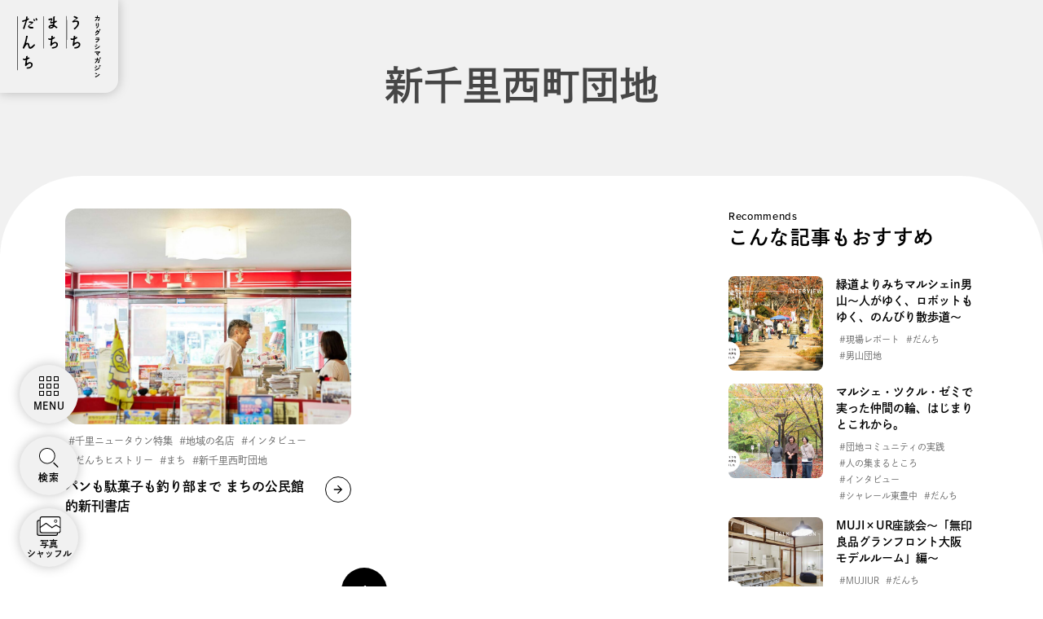

--- FILE ---
content_type: text/css
request_url: https://uchi-machi-danchi.ur-net.go.jp/wp-content/themes/uchimachidanchi/spa/dist/assets/index-f44beb80.css
body_size: 53401
content:
@font-face{font-family:swiper-icons;src:url(data:application/font-woff;charset=utf-8;base64,\ [base64]//wADZ2x5ZgAAAywAAADMAAAD2MHtryVoZWFkAAABbAAAADAAAAA2E2+eoWhoZWEAAAGcAAAAHwAAACQC9gDzaG10eAAAAigAAAAZAAAArgJkABFsb2NhAAAC0AAAAFoAAABaFQAUGG1heHAAAAG8AAAAHwAAACAAcABAbmFtZQAAA/gAAAE5AAACXvFdBwlwb3N0AAAFNAAAAGIAAACE5s74hXjaY2BkYGAAYpf5Hu/j+W2+MnAzMYDAzaX6QjD6/4//Bxj5GA8AuRwMYGkAPywL13jaY2BkYGA88P8Agx4j+/8fQDYfA1AEBWgDAIB2BOoAeNpjYGRgYNBh4GdgYgABEMnIABJzYNADCQAACWgAsQB42mNgYfzCOIGBlYGB0YcxjYGBwR1Kf2WQZGhhYGBiYGVmgAFGBiQQkOaawtDAoMBQxXjg/wEGPcYDDA4wNUA2CCgwsAAAO4EL6gAAeNpj2M0gyAACqxgGNWBkZ2D4/wMA+xkDdgAAAHjaY2BgYGaAYBkGRgYQiAHyGMF8FgYHIM3DwMHABGQrMOgyWDLEM1T9/w8UBfEMgLzE////P/5//f/V/xv+r4eaAAeMbAxwIUYmIMHEgKYAYjUcsDAwsLKxc3BycfPw8jEQA/[base64]/uznmfPFBNODM2K7MTQ45YEAZqGP81AmGGcF3iPqOop0r1SPTaTbVkfUe4HXj97wYE+yNwWYxwWu4v1ugWHgo3S1XdZEVqWM7ET0cfnLGxWfkgR42o2PvWrDMBSFj/IHLaF0zKjRgdiVMwScNRAoWUoH78Y2icB/yIY09An6AH2Bdu/UB+yxopYshQiEvnvu0dURgDt8QeC8PDw7Fpji3fEA4z/PEJ6YOB5hKh4dj3EvXhxPqH/SKUY3rJ7srZ4FZnh1PMAtPhwP6fl2PMJMPDgeQ4rY8YT6Gzao0eAEA409DuggmTnFnOcSCiEiLMgxCiTI6Cq5DZUd3Qmp10vO0LaLTd2cjN4fOumlc7lUYbSQcZFkutRG7g6JKZKy0RmdLY680CDnEJ+UMkpFFe1RN7nxdVpXrC4aTtnaurOnYercZg2YVmLN/d/gczfEimrE/fs/bOuq29Zmn8tloORaXgZgGa78yO9/cnXm2BpaGvq25Dv9S4E9+5SIc9PqupJKhYFSSl47+Qcr1mYNAAAAeNptw0cKwkAAAMDZJA8Q7OUJvkLsPfZ6zFVERPy8qHh2YER+3i/BP83vIBLLySsoKimrqKqpa2hp6+jq6RsYGhmbmJqZSy0sraxtbO3sHRydnEMU4uR6yx7JJXveP7WrDycAAAAAAAH//wACeNpjYGRgYOABYhkgZgJCZgZNBkYGLQZtIJsFLMYAAAw3ALgAeNolizEKgDAQBCchRbC2sFER0YD6qVQiBCv/H9ezGI6Z5XBAw8CBK/m5iQQVauVbXLnOrMZv2oLdKFa8Pjuru2hJzGabmOSLzNMzvutpB3N42mNgZGBg4GKQYzBhYMxJLMlj4GBgAYow/P/PAJJhLM6sSoWKfWCAAwDAjgbRAAB42mNgYGBkAIIbCZo5IPrmUn0hGA0AO8EFTQAA);font-weight:400;font-style:normal}:root{--swiper-theme-color: #007aff}:host{position:relative;display:block;margin-left:auto;margin-right:auto;z-index:1}.swiper{margin-left:auto;margin-right:auto;position:relative;overflow:hidden;list-style:none;padding:0;z-index:1;display:block}.swiper-vertical>.swiper-wrapper{flex-direction:column}.swiper-wrapper{position:relative;width:100%;height:100%;z-index:1;display:flex;transition-property:transform;transition-timing-function:var(--swiper-wrapper-transition-timing-function, initial);box-sizing:content-box}.swiper-android .swiper-slide,.swiper-ios .swiper-slide,.swiper-wrapper{transform:translateZ(0)}.swiper-horizontal{touch-action:pan-y}.swiper-vertical{touch-action:pan-x}.swiper-slide{flex-shrink:0;width:100%;height:100%;position:relative;transition-property:transform;display:block}.swiper-slide-invisible-blank{visibility:hidden}.swiper-autoheight,.swiper-autoheight .swiper-slide{height:auto}.swiper-autoheight .swiper-wrapper{align-items:flex-start;transition-property:transform,height}.swiper-backface-hidden .swiper-slide{transform:translateZ(0);backface-visibility:hidden}.swiper-3d.swiper-css-mode .swiper-wrapper{perspective:1200px}.swiper-3d .swiper-wrapper{transform-style:preserve-3d}.swiper-3d{perspective:1200px}.swiper-3d .swiper-slide,.swiper-3d .swiper-cube-shadow{transform-style:preserve-3d}.swiper-css-mode>.swiper-wrapper{overflow:auto;scrollbar-width:none;-ms-overflow-style:none}.swiper-css-mode>.swiper-wrapper::-webkit-scrollbar{display:none}.swiper-css-mode>.swiper-wrapper>.swiper-slide{scroll-snap-align:start start}.swiper-css-mode.swiper-horizontal>.swiper-wrapper{scroll-snap-type:x mandatory}.swiper-css-mode.swiper-vertical>.swiper-wrapper{scroll-snap-type:y mandatory}.swiper-css-mode.swiper-free-mode>.swiper-wrapper{scroll-snap-type:none}.swiper-css-mode.swiper-free-mode>.swiper-wrapper>.swiper-slide{scroll-snap-align:none}.swiper-css-mode.swiper-centered>.swiper-wrapper:before{content:"";flex-shrink:0;order:9999}.swiper-css-mode.swiper-centered>.swiper-wrapper>.swiper-slide{scroll-snap-align:center center;scroll-snap-stop:always}.swiper-css-mode.swiper-centered.swiper-horizontal>.swiper-wrapper>.swiper-slide:first-child{margin-inline-start:var(--swiper-centered-offset-before)}.swiper-css-mode.swiper-centered.swiper-horizontal>.swiper-wrapper:before{height:100%;min-height:1px;width:var(--swiper-centered-offset-after)}.swiper-css-mode.swiper-centered.swiper-vertical>.swiper-wrapper>.swiper-slide:first-child{margin-block-start:var(--swiper-centered-offset-before)}.swiper-css-mode.swiper-centered.swiper-vertical>.swiper-wrapper:before{width:100%;min-width:1px;height:var(--swiper-centered-offset-after)}.swiper-3d .swiper-slide-shadow,.swiper-3d .swiper-slide-shadow-left,.swiper-3d .swiper-slide-shadow-right,.swiper-3d .swiper-slide-shadow-top,.swiper-3d .swiper-slide-shadow-bottom{position:absolute;left:0;top:0;width:100%;height:100%;pointer-events:none;z-index:10}.swiper-3d .swiper-slide-shadow{background:rgba(0,0,0,.15)}.swiper-3d .swiper-slide-shadow-left{background-image:linear-gradient(to left,rgba(0,0,0,.5),rgba(0,0,0,0))}.swiper-3d .swiper-slide-shadow-right{background-image:linear-gradient(to right,rgba(0,0,0,.5),rgba(0,0,0,0))}.swiper-3d .swiper-slide-shadow-top{background-image:linear-gradient(to top,rgba(0,0,0,.5),rgba(0,0,0,0))}.swiper-3d .swiper-slide-shadow-bottom{background-image:linear-gradient(to bottom,rgba(0,0,0,.5),rgba(0,0,0,0))}.swiper-lazy-preloader{width:42px;height:42px;position:absolute;left:50%;top:50%;margin-left:-21px;margin-top:-21px;z-index:10;transform-origin:50%;box-sizing:border-box;border:4px solid var(--swiper-preloader-color, var(--swiper-theme-color));border-radius:50%;border-top-color:transparent}.swiper:not(.swiper-watch-progress) .swiper-lazy-preloader,.swiper-watch-progress .swiper-slide-visible .swiper-lazy-preloader{animation:swiper-preloader-spin 1s infinite linear}.swiper-lazy-preloader-white{--swiper-preloader-color: #fff}.swiper-lazy-preloader-black{--swiper-preloader-color: #000}@keyframes swiper-preloader-spin{0%{transform:rotate(0)}to{transform:rotate(360deg)}}:root{--swiper-navigation-size: 44px}.swiper-button-prev,.swiper-button-next{position:absolute;top:var(--swiper-navigation-top-offset, 50%);width:calc(var(--swiper-navigation-size) / 44 * 27);height:var(--swiper-navigation-size);margin-top:calc(0px - (var(--swiper-navigation-size) / 2));z-index:10;cursor:pointer;display:flex;align-items:center;justify-content:center;color:var(--swiper-navigation-color, var(--swiper-theme-color))}.swiper-button-prev.swiper-button-disabled,.swiper-button-next.swiper-button-disabled{opacity:.35;cursor:auto;pointer-events:none}.swiper-button-prev.swiper-button-hidden,.swiper-button-next.swiper-button-hidden{opacity:0;cursor:auto;pointer-events:none}.swiper-navigation-disabled .swiper-button-prev,.swiper-navigation-disabled .swiper-button-next{display:none!important}.swiper-button-prev svg,.swiper-button-next svg{width:100%;height:100%;-o-object-fit:contain;object-fit:contain;transform-origin:center}.swiper-rtl .swiper-button-prev svg,.swiper-rtl .swiper-button-next svg{transform:rotate(180deg)}.swiper-button-prev,.swiper-rtl .swiper-button-next{left:var(--swiper-navigation-sides-offset, 10px);right:auto}.swiper-button-lock{display:none}.swiper-button-prev:after,.swiper-button-next:after{font-family:swiper-icons;font-size:var(--swiper-navigation-size);text-transform:none!important;letter-spacing:0;font-variant:initial;line-height:1}.swiper-button-prev:after,.swiper-rtl .swiper-button-next:after{content:"prev"}.swiper-button-next,.swiper-rtl .swiper-button-prev{right:var(--swiper-navigation-sides-offset, 10px);left:auto}.swiper-button-next:after,.swiper-rtl .swiper-button-prev:after{content:"next"}.swiper-pagination{position:absolute;text-align:center;transition:.3s opacity;transform:translateZ(0);z-index:10}.swiper-pagination.swiper-pagination-hidden{opacity:0}.swiper-pagination-disabled>.swiper-pagination,.swiper-pagination.swiper-pagination-disabled{display:none!important}.swiper-pagination-fraction,.swiper-pagination-custom,.swiper-horizontal>.swiper-pagination-bullets,.swiper-pagination-bullets.swiper-pagination-horizontal{bottom:var(--swiper-pagination-bottom, 8px);top:var(--swiper-pagination-top, auto);left:0;width:100%}.swiper-pagination-bullets-dynamic{overflow:hidden;font-size:0}.swiper-pagination-bullets-dynamic .swiper-pagination-bullet{transform:scale(.33);position:relative}.swiper-pagination-bullets-dynamic .swiper-pagination-bullet-active,.swiper-pagination-bullets-dynamic .swiper-pagination-bullet-active-main{transform:scale(1)}.swiper-pagination-bullets-dynamic .swiper-pagination-bullet-active-prev{transform:scale(.66)}.swiper-pagination-bullets-dynamic .swiper-pagination-bullet-active-prev-prev{transform:scale(.33)}.swiper-pagination-bullets-dynamic .swiper-pagination-bullet-active-next{transform:scale(.66)}.swiper-pagination-bullets-dynamic .swiper-pagination-bullet-active-next-next{transform:scale(.33)}.swiper-pagination-bullet{width:var(--swiper-pagination-bullet-width, var(--swiper-pagination-bullet-size, 8px));height:var(--swiper-pagination-bullet-height, var(--swiper-pagination-bullet-size, 8px));display:inline-block;border-radius:var(--swiper-pagination-bullet-border-radius, 50%);background:var(--swiper-pagination-bullet-inactive-color, #000);opacity:var(--swiper-pagination-bullet-inactive-opacity, .2)}button.swiper-pagination-bullet{border:none;margin:0;padding:0;box-shadow:none;-webkit-appearance:none;-moz-appearance:none;appearance:none}.swiper-pagination-clickable .swiper-pagination-bullet{cursor:pointer}.swiper-pagination-bullet:only-child{display:none!important}.swiper-pagination-bullet-active{opacity:var(--swiper-pagination-bullet-opacity, 1);background:var(--swiper-pagination-color, var(--swiper-theme-color))}.swiper-vertical>.swiper-pagination-bullets,.swiper-pagination-vertical.swiper-pagination-bullets{right:var(--swiper-pagination-right, 8px);left:var(--swiper-pagination-left, auto);top:50%;transform:translate3d(0,-50%,0)}.swiper-vertical>.swiper-pagination-bullets .swiper-pagination-bullet,.swiper-pagination-vertical.swiper-pagination-bullets .swiper-pagination-bullet{margin:var(--swiper-pagination-bullet-vertical-gap, 6px) 0;display:block}.swiper-vertical>.swiper-pagination-bullets.swiper-pagination-bullets-dynamic,.swiper-pagination-vertical.swiper-pagination-bullets.swiper-pagination-bullets-dynamic{top:50%;transform:translateY(-50%);width:8px}.swiper-vertical>.swiper-pagination-bullets.swiper-pagination-bullets-dynamic .swiper-pagination-bullet,.swiper-pagination-vertical.swiper-pagination-bullets.swiper-pagination-bullets-dynamic .swiper-pagination-bullet{display:inline-block;transition:.2s transform,.2s top}.swiper-horizontal>.swiper-pagination-bullets .swiper-pagination-bullet,.swiper-pagination-horizontal.swiper-pagination-bullets .swiper-pagination-bullet{margin:0 var(--swiper-pagination-bullet-horizontal-gap, 4px)}.swiper-horizontal>.swiper-pagination-bullets.swiper-pagination-bullets-dynamic,.swiper-pagination-horizontal.swiper-pagination-bullets.swiper-pagination-bullets-dynamic{left:50%;transform:translate(-50%);white-space:nowrap}.swiper-horizontal>.swiper-pagination-bullets.swiper-pagination-bullets-dynamic .swiper-pagination-bullet,.swiper-pagination-horizontal.swiper-pagination-bullets.swiper-pagination-bullets-dynamic .swiper-pagination-bullet{transition:.2s transform,.2s left}.swiper-horizontal.swiper-rtl>.swiper-pagination-bullets-dynamic .swiper-pagination-bullet{transition:.2s transform,.2s right}.swiper-pagination-fraction{color:var(--swiper-pagination-fraction-color, inherit)}.swiper-pagination-progressbar{background:var(--swiper-pagination-progressbar-bg-color, rgba(0, 0, 0, .25));position:absolute}.swiper-pagination-progressbar .swiper-pagination-progressbar-fill{background:var(--swiper-pagination-color, var(--swiper-theme-color));position:absolute;left:0;top:0;width:100%;height:100%;transform:scale(0);transform-origin:left top}.swiper-rtl .swiper-pagination-progressbar .swiper-pagination-progressbar-fill{transform-origin:right top}.swiper-horizontal>.swiper-pagination-progressbar,.swiper-pagination-progressbar.swiper-pagination-horizontal,.swiper-vertical>.swiper-pagination-progressbar.swiper-pagination-progressbar-opposite,.swiper-pagination-progressbar.swiper-pagination-vertical.swiper-pagination-progressbar-opposite{width:100%;height:var(--swiper-pagination-progressbar-size, 4px);left:0;top:0}.swiper-vertical>.swiper-pagination-progressbar,.swiper-pagination-progressbar.swiper-pagination-vertical,.swiper-horizontal>.swiper-pagination-progressbar.swiper-pagination-progressbar-opposite,.swiper-pagination-progressbar.swiper-pagination-horizontal.swiper-pagination-progressbar-opposite{width:var(--swiper-pagination-progressbar-size, 4px);height:100%;left:0;top:0}.swiper-pagination-lock{display:none}.gutenslider-wrapper{margin:20px 0}.gutenslider-wrapper .swiper{overflow:hidden}.gutenslider-wrapper .swiper-slide{display:flex;justify-content:center;align-items:center}.gutenslider-wrapper .swiper-slide img{width:100%;height:auto;max-height:500px;-o-object-fit:cover;object-fit:cover}.gutenslider-wrapper .slide-caption{padding:10px;text-align:center;font-style:italic;color:#666;background:rgba(255,255,255,.9)}.gutenslider-wrapper .swiper-pagination{position:static!important;margin-top:15px;text-align:center!important}.gutenslider-wrapper .swiper-pagination-bullets{justify-content:center!important}.gutenslider-wrapper .swiper-pagination-bullet{background:#007cba;opacity:.5}.gutenslider-wrapper .swiper-pagination-bullet-active{opacity:1}.gutenslider-wrapper .swiper-button-prev,.gutenslider-wrapper .swiper-button-next{color:#007cba;background:rgba(255,255,255,.8);border-radius:50%;width:40px;height:40px}.gutenslider-wrapper .swiper-button-prev:after,.gutenslider-wrapper .swiper-button-next:after{font-size:16px}.swiper-pagination-horizontal{margin-left:300px}@media (max-width: 768px){.gutenslider-wrapper .swiper-button-prev,.gutenslider-wrapper .swiper-button-next{width:30px;height:30px}.gutenslider-wrapper .swiper-button-prev:after,.gutenslider-wrapper .swiper-button-next:after{font-size:12px}.swiper-pagination-horizontal{margin-left:calc(50vw - 20px)}}.swiper-fade.swiper-free-mode .swiper-slide{transition-timing-function:ease-out}.swiper-fade .swiper-slide{pointer-events:none;transition-property:opacity}.swiper-fade .swiper-slide .swiper-slide{pointer-events:none}.swiper-fade .swiper-slide-active,.swiper-fade .swiper-slide-active .swiper-slide-active{pointer-events:auto}*,:before,:after{box-sizing:border-box;border-width:0;border-style:solid;border-color:#e5e7eb}:before,:after{--tw-content: ""}html{line-height:1.5;-webkit-text-size-adjust:100%;-moz-tab-size:4;-o-tab-size:4;tab-size:4;font-family:ui-sans-serif,system-ui,-apple-system,BlinkMacSystemFont,Segoe UI,Roboto,Helvetica Neue,Arial,Noto Sans,sans-serif,"Apple Color Emoji","Segoe UI Emoji",Segoe UI Symbol,"Noto Color Emoji";font-feature-settings:normal;font-variation-settings:normal}body{margin:0;line-height:inherit}hr{height:0;color:inherit;border-top-width:1px}abbr:where([title]){-webkit-text-decoration:underline dotted;text-decoration:underline dotted}h1,h2,h3,h4,h5,h6{font-size:inherit;font-weight:inherit}a{color:inherit;text-decoration:inherit}b,strong{font-weight:bolder}code,kbd,samp,pre{font-family:ui-monospace,SFMono-Regular,Menlo,Monaco,Consolas,Liberation Mono,Courier New,monospace;font-size:1em}small{font-size:80%}sub,sup{font-size:75%;line-height:0;position:relative;vertical-align:baseline}sub{bottom:-.25em}sup{top:-.5em}table{text-indent:0;border-color:inherit;border-collapse:collapse}button,input,optgroup,select,textarea{font-family:inherit;font-feature-settings:inherit;font-variation-settings:inherit;font-size:100%;font-weight:inherit;line-height:inherit;color:inherit;margin:0;padding:0}button,select{text-transform:none}button,[type=button],[type=reset],[type=submit]{-webkit-appearance:button;background-color:transparent;background-image:none}:-moz-focusring{outline:auto}:-moz-ui-invalid{box-shadow:none}progress{vertical-align:baseline}::-webkit-inner-spin-button,::-webkit-outer-spin-button{height:auto}[type=search]{-webkit-appearance:textfield;outline-offset:-2px}::-webkit-search-decoration{-webkit-appearance:none}::-webkit-file-upload-button{-webkit-appearance:button;font:inherit}summary{display:list-item}blockquote,dl,dd,h1,h2,h3,h4,h5,h6,hr,figure,p,pre{margin:0}fieldset{margin:0;padding:0}legend{padding:0}ol,ul,menu{list-style:none;margin:0;padding:0}dialog{padding:0}textarea{resize:vertical}input::-moz-placeholder,textarea::-moz-placeholder{opacity:1;color:#9ca3af}input::placeholder,textarea::placeholder{opacity:1;color:#9ca3af}button,[role=button]{cursor:pointer}:disabled{cursor:default}img,svg,video,canvas,audio,iframe,embed,object{display:block;vertical-align:middle}img,video{max-width:100%;height:auto}[hidden]{display:none}*,:before,:after{--tw-border-spacing-x: 0;--tw-border-spacing-y: 0;--tw-translate-x: 0;--tw-translate-y: 0;--tw-rotate: 0;--tw-skew-x: 0;--tw-skew-y: 0;--tw-scale-x: 1;--tw-scale-y: 1;--tw-pan-x: ;--tw-pan-y: ;--tw-pinch-zoom: ;--tw-scroll-snap-strictness: proximity;--tw-gradient-from-position: ;--tw-gradient-via-position: ;--tw-gradient-to-position: ;--tw-ordinal: ;--tw-slashed-zero: ;--tw-numeric-figure: ;--tw-numeric-spacing: ;--tw-numeric-fraction: ;--tw-ring-inset: ;--tw-ring-offset-width: 0px;--tw-ring-offset-color: #fff;--tw-ring-color: rgb(59 130 246 / .5);--tw-ring-offset-shadow: 0 0 #0000;--tw-ring-shadow: 0 0 #0000;--tw-shadow: 0 0 #0000;--tw-shadow-colored: 0 0 #0000;--tw-blur: ;--tw-brightness: ;--tw-contrast: ;--tw-grayscale: ;--tw-hue-rotate: ;--tw-invert: ;--tw-saturate: ;--tw-sepia: ;--tw-drop-shadow: ;--tw-backdrop-blur: ;--tw-backdrop-brightness: ;--tw-backdrop-contrast: ;--tw-backdrop-grayscale: ;--tw-backdrop-hue-rotate: ;--tw-backdrop-invert: ;--tw-backdrop-opacity: ;--tw-backdrop-saturate: ;--tw-backdrop-sepia: }::backdrop{--tw-border-spacing-x: 0;--tw-border-spacing-y: 0;--tw-translate-x: 0;--tw-translate-y: 0;--tw-rotate: 0;--tw-skew-x: 0;--tw-skew-y: 0;--tw-scale-x: 1;--tw-scale-y: 1;--tw-pan-x: ;--tw-pan-y: ;--tw-pinch-zoom: ;--tw-scroll-snap-strictness: proximity;--tw-gradient-from-position: ;--tw-gradient-via-position: ;--tw-gradient-to-position: ;--tw-ordinal: ;--tw-slashed-zero: ;--tw-numeric-figure: ;--tw-numeric-spacing: ;--tw-numeric-fraction: ;--tw-ring-inset: ;--tw-ring-offset-width: 0px;--tw-ring-offset-color: #fff;--tw-ring-color: rgb(59 130 246 / .5);--tw-ring-offset-shadow: 0 0 #0000;--tw-ring-shadow: 0 0 #0000;--tw-shadow: 0 0 #0000;--tw-shadow-colored: 0 0 #0000;--tw-blur: ;--tw-brightness: ;--tw-contrast: ;--tw-grayscale: ;--tw-hue-rotate: ;--tw-invert: ;--tw-saturate: ;--tw-sepia: ;--tw-drop-shadow: ;--tw-backdrop-blur: ;--tw-backdrop-brightness: ;--tw-backdrop-contrast: ;--tw-backdrop-grayscale: ;--tw-backdrop-hue-rotate: ;--tw-backdrop-invert: ;--tw-backdrop-opacity: ;--tw-backdrop-saturate: ;--tw-backdrop-sepia: }.tw-container{width:100%}@media (min-width: 640px){.tw-container{max-width:640px}}@media (min-width: 768px){.tw-container{max-width:768px}}@media (min-width: 1024px){.tw-container{max-width:1024px}}@media (min-width: 1280px){.tw-container{max-width:1280px}}@media (min-width: 1536px){.tw-container{max-width:1536px}}.tw-pointer-events-none{pointer-events:none}.tw-fixed{position:fixed}.tw-absolute{position:absolute}.tw-relative{position:relative}.tw-sticky{position:sticky}.-tw-inset-1,.tw--inset-1{top:-.25rem;right:-.25rem;bottom:-.25rem;left:-.25rem}.tw-inset-0{top:0;right:0;bottom:0;left:0}.-tw-bottom-0{bottom:-0px}.-tw-bottom-1{bottom:-.25rem}.-tw-bottom-11{bottom:-2.75rem}.-tw-bottom-16{bottom:-4rem}.-tw-bottom-24{bottom:-6rem}.-tw-bottom-4{bottom:-1rem}.-tw-bottom-5{bottom:-1.25rem}.-tw-bottom-6{bottom:-1.5rem}.-tw-bottom-60{bottom:-15rem}.-tw-bottom-7{bottom:-1.75rem}.-tw-bottom-8{bottom:-2rem}.-tw-left-1{left:-.25rem}.-tw-left-2{left:-.5rem}.-tw-left-20{left:-5rem}.-tw-left-3{left:-.75rem}.-tw-left-4{left:-1rem}.-tw-left-44{left:-11rem}.-tw-left-5{left:-1.25rem}.-tw-left-6{left:-1.5rem}.-tw-left-60{left:-15rem}.-tw-right-1{right:-.25rem}.-tw-right-10{right:-2.5rem}.-tw-right-2{right:-.5rem}.-tw-right-40{right:-10rem}.-tw-right-48{right:-12rem}.-tw-right-5{right:-1.25rem}.-tw-top-0{top:-0px}.-tw-top-1{top:-.25rem}.-tw-top-10{top:-2.5rem}.-tw-top-16{top:-4rem}.-tw-top-2{top:-.5rem}.-tw-top-24{top:-6rem}.-tw-top-3{top:-.75rem}.-tw-top-5{top:-1.25rem}.tw--top-1{top:-.25rem}.tw-bottom-0{bottom:0}.tw-bottom-10{bottom:2.5rem}.tw-bottom-11{bottom:2.75rem}.tw-bottom-12{bottom:3rem}.tw-bottom-2{bottom:.5rem}.tw-bottom-20{bottom:5rem}.tw-bottom-28{bottom:7rem}.tw-bottom-3{bottom:.75rem}.tw-bottom-4{bottom:1rem}.tw-bottom-40{bottom:10rem}.tw-bottom-5{bottom:1.25rem}.tw-bottom-6{bottom:1.5rem}.tw-bottom-60{bottom:15rem}.tw-bottom-80{bottom:20rem}.tw-bottom-\[-60px\]{bottom:-60px}.tw-bottom-\[calc\(100\%-4px\)\]{bottom:calc(100% - 4px)}.tw-bottom-\[calc\(100\%-6px\)\]{bottom:calc(100% - 6px)}.tw-left-0{left:0}.tw-left-10{left:2.5rem}.tw-left-16{left:4rem}.tw-left-2{left:.5rem}.tw-left-20{left:5rem}.tw-left-4{left:1rem}.tw-left-40{left:10rem}.tw-left-48{left:12rem}.tw-left-5{left:1.25rem}.tw-left-6{left:1.5rem}.tw-left-60{left:15rem}.tw-left-8{left:2rem}.tw-left-96{left:24rem}.tw-left-\[290px\]{left:290px}.tw-left-\[29vw\]{left:29vw}.tw-left-\[490px\]{left:490px}.tw-left-\[70px\]{left:70px}.tw-left-\[calc\(50\%-81px\)\]{left:calc(50% - 81px)}.tw-right-0{right:0}.tw-right-10{right:2.5rem}.tw-right-16{right:4rem}.tw-right-2{right:.5rem}.tw-right-20{right:5rem}.tw-right-28{right:7rem}.tw-right-3{right:.75rem}.tw-right-4{right:1rem}.tw-right-40{right:10rem}.tw-right-5{right:1.25rem}.tw-right-6{right:1.5rem}.tw-right-60{right:15rem}.tw-right-\[170px\]{right:170px}.tw-right-\[290px\]{right:290px}.tw-right-\[31vw\]{right:31vw}.tw-top-0{top:0}.tw-top-10{top:2.5rem}.tw-top-12{top:3rem}.tw-top-16{top:4rem}.tw-top-2{top:.5rem}.tw-top-24{top:6rem}.tw-top-32{top:8rem}.tw-top-36{top:9rem}.tw-top-4{top:1rem}.tw-top-44{top:11rem}.tw-top-5{top:1.25rem}.tw-top-6{top:1.5rem}.tw-top-7{top:1.75rem}.tw-top-8{top:2rem}.tw-top-\[-60px\]{top:-60px}.tw-top-\[102px\]{top:102px}.tw-top-\[130px\]{top:130px}.tw-top-\[150px\]{top:150px}.tw-top-\[300px\]{top:300px}.tw-top-\[400px\]{top:400px}.tw-top-\[500px\]{top:500px}.tw-top-\[600px\]{top:600px}.tw-top-\[70px\]{top:70px}.tw-top-\[800px\]{top:800px}.tw-top-\[calc\(100\%-6px\)\]{top:calc(100% - 6px)}.tw-top-\[calc\(100svh-100px\)\]{top:calc(100svh - 100px)}.tw-top-\[calc\(100svh-190px\)\]{top:calc(100svh - 190px)}.tw-z-0{z-index:0}.tw-z-10{z-index:10}.tw-z-20{z-index:20}.tw-z-30{z-index:30}.tw-z-50{z-index:50}.tw-z-\[1\]{z-index:1}.-tw-order-1{order:-1}.-tw-order-10{order:-10}.-tw-order-11{order:-11}.-tw-order-12{order:-12}.-tw-order-2{order:-2}.-tw-order-3{order:-3}.-tw-order-4{order:-4}.-tw-order-5{order:-5}.-tw-order-6{order:-6}.tw--order-1{order:-1}.tw--order-10{order:-10}.tw--order-11{order:-11}.tw--order-12{order:-12}.tw--order-2{order:-2}.tw--order-3{order:-3}.tw--order-4{order:-4}.tw--order-5{order:-5}.tw--order-6{order:-6}.tw-order-1{order:1}.tw-order-10{order:10}.tw-order-11{order:11}.tw-order-12{order:12}.tw-order-2{order:2}.tw-order-3{order:3}.tw-order-4{order:4}.tw-order-5{order:5}.tw-order-6{order:6}.tw-col-span-1{grid-column:span 1 / span 1}.tw-col-span-10{grid-column:span 10 / span 10}.tw-col-span-11{grid-column:span 11 / span 11}.tw-col-span-12{grid-column:span 12 / span 12}.tw-col-span-2{grid-column:span 2 / span 2}.tw-col-span-3{grid-column:span 3 / span 3}.tw-col-span-4{grid-column:span 4 / span 4}.tw-col-span-5{grid-column:span 5 / span 5}.tw-col-span-6{grid-column:span 6 / span 6}.tw-row-span-2{grid-row:span 2 / span 2}.tw-row-span-3{grid-row:span 3 / span 3}.-tw-mx-1{margin-left:-.25rem;margin-right:-.25rem}.-tw-mx-1\.5{margin-left:-.375rem;margin-right:-.375rem}.-tw-mx-10{margin-left:-2.5rem;margin-right:-2.5rem}.-tw-mx-11{margin-left:-2.75rem;margin-right:-2.75rem}.-tw-mx-12{margin-left:-3rem;margin-right:-3rem}.-tw-mx-14{margin-left:-3.5rem;margin-right:-3.5rem}.-tw-mx-16{margin-left:-4rem;margin-right:-4rem}.-tw-mx-2{margin-left:-.5rem;margin-right:-.5rem}.-tw-mx-2\.5{margin-left:-.625rem;margin-right:-.625rem}.-tw-mx-20{margin-left:-5rem;margin-right:-5rem}.-tw-mx-24{margin-left:-6rem;margin-right:-6rem}.-tw-mx-28{margin-left:-7rem;margin-right:-7rem}.-tw-mx-3{margin-left:-.75rem;margin-right:-.75rem}.-tw-mx-3\.5{margin-left:-.875rem;margin-right:-.875rem}.-tw-mx-32{margin-left:-8rem;margin-right:-8rem}.-tw-mx-36{margin-left:-9rem;margin-right:-9rem}.-tw-mx-4{margin-left:-1rem;margin-right:-1rem}.-tw-mx-40{margin-left:-10rem;margin-right:-10rem}.-tw-mx-44{margin-left:-11rem;margin-right:-11rem}.-tw-mx-48{margin-left:-12rem;margin-right:-12rem}.-tw-mx-5{margin-left:-1.25rem;margin-right:-1.25rem}.-tw-mx-52{margin-left:-13rem;margin-right:-13rem}.-tw-mx-56{margin-left:-14rem;margin-right:-14rem}.-tw-mx-6{margin-left:-1.5rem;margin-right:-1.5rem}.-tw-mx-60{margin-left:-15rem;margin-right:-15rem}.-tw-mx-64{margin-left:-16rem;margin-right:-16rem}.-tw-mx-7{margin-left:-1.75rem;margin-right:-1.75rem}.-tw-mx-72{margin-left:-18rem;margin-right:-18rem}.-tw-mx-8{margin-left:-2rem;margin-right:-2rem}.-tw-mx-80{margin-left:-20rem;margin-right:-20rem}.-tw-my-1{margin-top:-.25rem;margin-bottom:-.25rem}.-tw-my-1\.5{margin-top:-.375rem;margin-bottom:-.375rem}.-tw-my-10{margin-top:-2.5rem;margin-bottom:-2.5rem}.-tw-my-11{margin-top:-2.75rem;margin-bottom:-2.75rem}.-tw-my-12{margin-top:-3rem;margin-bottom:-3rem}.-tw-my-14{margin-top:-3.5rem;margin-bottom:-3.5rem}.-tw-my-16{margin-top:-4rem;margin-bottom:-4rem}.-tw-my-2{margin-top:-.5rem;margin-bottom:-.5rem}.-tw-my-2\.5{margin-top:-.625rem;margin-bottom:-.625rem}.-tw-my-20{margin-top:-5rem;margin-bottom:-5rem}.-tw-my-24{margin-top:-6rem;margin-bottom:-6rem}.-tw-my-28{margin-top:-7rem;margin-bottom:-7rem}.-tw-my-3{margin-top:-.75rem;margin-bottom:-.75rem}.-tw-my-3\.5{margin-top:-.875rem;margin-bottom:-.875rem}.-tw-my-32{margin-top:-8rem;margin-bottom:-8rem}.-tw-my-36{margin-top:-9rem;margin-bottom:-9rem}.-tw-my-4{margin-top:-1rem;margin-bottom:-1rem}.-tw-my-40{margin-top:-10rem;margin-bottom:-10rem}.-tw-my-44{margin-top:-11rem;margin-bottom:-11rem}.-tw-my-48{margin-top:-12rem;margin-bottom:-12rem}.-tw-my-5{margin-top:-1.25rem;margin-bottom:-1.25rem}.-tw-my-52{margin-top:-13rem;margin-bottom:-13rem}.-tw-my-56{margin-top:-14rem;margin-bottom:-14rem}.-tw-my-6{margin-top:-1.5rem;margin-bottom:-1.5rem}.-tw-my-60{margin-top:-15rem;margin-bottom:-15rem}.-tw-my-64{margin-top:-16rem;margin-bottom:-16rem}.-tw-my-7{margin-top:-1.75rem;margin-bottom:-1.75rem}.-tw-my-72{margin-top:-18rem;margin-bottom:-18rem}.-tw-my-8{margin-top:-2rem;margin-bottom:-2rem}.-tw-my-80{margin-top:-20rem;margin-bottom:-20rem}.tw--mx-1{margin-left:-.25rem;margin-right:-.25rem}.tw--mx-1\.5{margin-left:-.375rem;margin-right:-.375rem}.tw--mx-10{margin-left:-2.5rem;margin-right:-2.5rem}.tw--mx-11{margin-left:-2.75rem;margin-right:-2.75rem}.tw--mx-12{margin-left:-3rem;margin-right:-3rem}.tw--mx-14{margin-left:-3.5rem;margin-right:-3.5rem}.tw--mx-16{margin-left:-4rem;margin-right:-4rem}.tw--mx-2{margin-left:-.5rem;margin-right:-.5rem}.tw--mx-2\.5{margin-left:-.625rem;margin-right:-.625rem}.tw--mx-20{margin-left:-5rem;margin-right:-5rem}.tw--mx-24{margin-left:-6rem;margin-right:-6rem}.tw--mx-28{margin-left:-7rem;margin-right:-7rem}.tw--mx-3{margin-left:-.75rem;margin-right:-.75rem}.tw--mx-3\.5{margin-left:-.875rem;margin-right:-.875rem}.tw--mx-32{margin-left:-8rem;margin-right:-8rem}.tw--mx-36{margin-left:-9rem;margin-right:-9rem}.tw--mx-4{margin-left:-1rem;margin-right:-1rem}.tw--mx-40{margin-left:-10rem;margin-right:-10rem}.tw--mx-44{margin-left:-11rem;margin-right:-11rem}.tw--mx-48{margin-left:-12rem;margin-right:-12rem}.tw--mx-5{margin-left:-1.25rem;margin-right:-1.25rem}.tw--mx-52{margin-left:-13rem;margin-right:-13rem}.tw--mx-56{margin-left:-14rem;margin-right:-14rem}.tw--mx-6{margin-left:-1.5rem;margin-right:-1.5rem}.tw--mx-60{margin-left:-15rem;margin-right:-15rem}.tw--mx-64{margin-left:-16rem;margin-right:-16rem}.tw--mx-7{margin-left:-1.75rem;margin-right:-1.75rem}.tw--mx-72{margin-left:-18rem;margin-right:-18rem}.tw--mx-8{margin-left:-2rem;margin-right:-2rem}.tw--mx-80{margin-left:-20rem;margin-right:-20rem}.tw--my-1{margin-top:-.25rem;margin-bottom:-.25rem}.tw--my-1\.5{margin-top:-.375rem;margin-bottom:-.375rem}.tw--my-10{margin-top:-2.5rem;margin-bottom:-2.5rem}.tw--my-11{margin-top:-2.75rem;margin-bottom:-2.75rem}.tw--my-12{margin-top:-3rem;margin-bottom:-3rem}.tw--my-14{margin-top:-3.5rem;margin-bottom:-3.5rem}.tw--my-16{margin-top:-4rem;margin-bottom:-4rem}.tw--my-2{margin-top:-.5rem;margin-bottom:-.5rem}.tw--my-2\.5{margin-top:-.625rem;margin-bottom:-.625rem}.tw--my-20{margin-top:-5rem;margin-bottom:-5rem}.tw--my-24{margin-top:-6rem;margin-bottom:-6rem}.tw--my-28{margin-top:-7rem;margin-bottom:-7rem}.tw--my-3{margin-top:-.75rem;margin-bottom:-.75rem}.tw--my-3\.5{margin-top:-.875rem;margin-bottom:-.875rem}.tw--my-32{margin-top:-8rem;margin-bottom:-8rem}.tw--my-36{margin-top:-9rem;margin-bottom:-9rem}.tw--my-4{margin-top:-1rem;margin-bottom:-1rem}.tw--my-40{margin-top:-10rem;margin-bottom:-10rem}.tw--my-44{margin-top:-11rem;margin-bottom:-11rem}.tw--my-48{margin-top:-12rem;margin-bottom:-12rem}.tw--my-5{margin-top:-1.25rem;margin-bottom:-1.25rem}.tw--my-52{margin-top:-13rem;margin-bottom:-13rem}.tw--my-56{margin-top:-14rem;margin-bottom:-14rem}.tw--my-6{margin-top:-1.5rem;margin-bottom:-1.5rem}.tw--my-60{margin-top:-15rem;margin-bottom:-15rem}.tw--my-64{margin-top:-16rem;margin-bottom:-16rem}.tw--my-7{margin-top:-1.75rem;margin-bottom:-1.75rem}.tw--my-72{margin-top:-18rem;margin-bottom:-18rem}.tw--my-8{margin-top:-2rem;margin-bottom:-2rem}.tw--my-80{margin-top:-20rem;margin-bottom:-20rem}.tw-mx-1{margin-left:.25rem;margin-right:.25rem}.tw-mx-1\.5{margin-left:.375rem;margin-right:.375rem}.tw-mx-10{margin-left:2.5rem;margin-right:2.5rem}.tw-mx-11{margin-left:2.75rem;margin-right:2.75rem}.tw-mx-12{margin-left:3rem;margin-right:3rem}.tw-mx-14{margin-left:3.5rem;margin-right:3.5rem}.tw-mx-16{margin-left:4rem;margin-right:4rem}.tw-mx-2{margin-left:.5rem;margin-right:.5rem}.tw-mx-2\.5{margin-left:.625rem;margin-right:.625rem}.tw-mx-20{margin-left:5rem;margin-right:5rem}.tw-mx-24{margin-left:6rem;margin-right:6rem}.tw-mx-28{margin-left:7rem;margin-right:7rem}.tw-mx-3{margin-left:.75rem;margin-right:.75rem}.tw-mx-3\.5{margin-left:.875rem;margin-right:.875rem}.tw-mx-32{margin-left:8rem;margin-right:8rem}.tw-mx-36{margin-left:9rem;margin-right:9rem}.tw-mx-4{margin-left:1rem;margin-right:1rem}.tw-mx-40{margin-left:10rem;margin-right:10rem}.tw-mx-44{margin-left:11rem;margin-right:11rem}.tw-mx-48{margin-left:12rem;margin-right:12rem}.tw-mx-5{margin-left:1.25rem;margin-right:1.25rem}.tw-mx-52{margin-left:13rem;margin-right:13rem}.tw-mx-56{margin-left:14rem;margin-right:14rem}.tw-mx-6{margin-left:1.5rem;margin-right:1.5rem}.tw-mx-60{margin-left:15rem;margin-right:15rem}.tw-mx-64{margin-left:16rem;margin-right:16rem}.tw-mx-7{margin-left:1.75rem;margin-right:1.75rem}.tw-mx-72{margin-left:18rem;margin-right:18rem}.tw-mx-8{margin-left:2rem;margin-right:2rem}.tw-mx-80{margin-left:20rem;margin-right:20rem}.tw-mx-auto{margin-left:auto;margin-right:auto}.tw-my-0{margin-top:0;margin-bottom:0}.tw-my-1{margin-top:.25rem;margin-bottom:.25rem}.tw-my-1\.5{margin-top:.375rem;margin-bottom:.375rem}.tw-my-10{margin-top:2.5rem;margin-bottom:2.5rem}.tw-my-11{margin-top:2.75rem;margin-bottom:2.75rem}.tw-my-12{margin-top:3rem;margin-bottom:3rem}.tw-my-14{margin-top:3.5rem;margin-bottom:3.5rem}.tw-my-16{margin-top:4rem;margin-bottom:4rem}.tw-my-2{margin-top:.5rem;margin-bottom:.5rem}.tw-my-2\.5{margin-top:.625rem;margin-bottom:.625rem}.tw-my-20{margin-top:5rem;margin-bottom:5rem}.tw-my-24{margin-top:6rem;margin-bottom:6rem}.tw-my-28{margin-top:7rem;margin-bottom:7rem}.tw-my-3{margin-top:.75rem;margin-bottom:.75rem}.tw-my-3\.5{margin-top:.875rem;margin-bottom:.875rem}.tw-my-32{margin-top:8rem;margin-bottom:8rem}.tw-my-36{margin-top:9rem;margin-bottom:9rem}.tw-my-4{margin-top:1rem;margin-bottom:1rem}.tw-my-40{margin-top:10rem;margin-bottom:10rem}.tw-my-44{margin-top:11rem;margin-bottom:11rem}.tw-my-48{margin-top:12rem;margin-bottom:12rem}.tw-my-5{margin-top:1.25rem;margin-bottom:1.25rem}.tw-my-52{margin-top:13rem;margin-bottom:13rem}.tw-my-56{margin-top:14rem;margin-bottom:14rem}.tw-my-6{margin-top:1.5rem;margin-bottom:1.5rem}.tw-my-60{margin-top:15rem;margin-bottom:15rem}.tw-my-64{margin-top:16rem;margin-bottom:16rem}.tw-my-7{margin-top:1.75rem;margin-bottom:1.75rem}.tw-my-72{margin-top:18rem;margin-bottom:18rem}.tw-my-8{margin-top:2rem;margin-bottom:2rem}.tw-my-80{margin-top:20rem;margin-bottom:20rem}.-tw-mb-1{margin-bottom:-.25rem}.-tw-mb-1\.5{margin-bottom:-.375rem}.-tw-mb-10{margin-bottom:-2.5rem}.-tw-mb-11{margin-bottom:-2.75rem}.-tw-mb-12{margin-bottom:-3rem}.-tw-mb-14{margin-bottom:-3.5rem}.-tw-mb-16{margin-bottom:-4rem}.-tw-mb-2{margin-bottom:-.5rem}.-tw-mb-2\.5{margin-bottom:-.625rem}.-tw-mb-20{margin-bottom:-5rem}.-tw-mb-24{margin-bottom:-6rem}.-tw-mb-28{margin-bottom:-7rem}.-tw-mb-3{margin-bottom:-.75rem}.-tw-mb-3\.5{margin-bottom:-.875rem}.-tw-mb-32{margin-bottom:-8rem}.-tw-mb-36{margin-bottom:-9rem}.-tw-mb-4{margin-bottom:-1rem}.-tw-mb-40{margin-bottom:-10rem}.-tw-mb-44{margin-bottom:-11rem}.-tw-mb-48{margin-bottom:-12rem}.-tw-mb-5{margin-bottom:-1.25rem}.-tw-mb-52{margin-bottom:-13rem}.-tw-mb-56{margin-bottom:-14rem}.-tw-mb-6{margin-bottom:-1.5rem}.-tw-mb-60{margin-bottom:-15rem}.-tw-mb-64{margin-bottom:-16rem}.-tw-mb-7{margin-bottom:-1.75rem}.-tw-mb-72{margin-bottom:-18rem}.-tw-mb-8{margin-bottom:-2rem}.-tw-mb-80{margin-bottom:-20rem}.-tw-ml-1{margin-left:-.25rem}.-tw-ml-1\.5{margin-left:-.375rem}.-tw-ml-10{margin-left:-2.5rem}.-tw-ml-11{margin-left:-2.75rem}.-tw-ml-12{margin-left:-3rem}.-tw-ml-14{margin-left:-3.5rem}.-tw-ml-16{margin-left:-4rem}.-tw-ml-2{margin-left:-.5rem}.-tw-ml-2\.5{margin-left:-.625rem}.-tw-ml-20{margin-left:-5rem}.-tw-ml-24{margin-left:-6rem}.-tw-ml-28{margin-left:-7rem}.-tw-ml-3{margin-left:-.75rem}.-tw-ml-3\.5{margin-left:-.875rem}.-tw-ml-32{margin-left:-8rem}.-tw-ml-36{margin-left:-9rem}.-tw-ml-4{margin-left:-1rem}.-tw-ml-40{margin-left:-10rem}.-tw-ml-44{margin-left:-11rem}.-tw-ml-48{margin-left:-12rem}.-tw-ml-5{margin-left:-1.25rem}.-tw-ml-52{margin-left:-13rem}.-tw-ml-56{margin-left:-14rem}.-tw-ml-6{margin-left:-1.5rem}.-tw-ml-60{margin-left:-15rem}.-tw-ml-64{margin-left:-16rem}.-tw-ml-7{margin-left:-1.75rem}.-tw-ml-72{margin-left:-18rem}.-tw-ml-8{margin-left:-2rem}.-tw-ml-80{margin-left:-20rem}.-tw-mr-1{margin-right:-.25rem}.-tw-mr-1\.5{margin-right:-.375rem}.-tw-mr-10{margin-right:-2.5rem}.-tw-mr-11{margin-right:-2.75rem}.-tw-mr-12{margin-right:-3rem}.-tw-mr-14{margin-right:-3.5rem}.-tw-mr-16{margin-right:-4rem}.-tw-mr-2{margin-right:-.5rem}.-tw-mr-2\.5{margin-right:-.625rem}.-tw-mr-20{margin-right:-5rem}.-tw-mr-24{margin-right:-6rem}.-tw-mr-28{margin-right:-7rem}.-tw-mr-3{margin-right:-.75rem}.-tw-mr-3\.5{margin-right:-.875rem}.-tw-mr-32{margin-right:-8rem}.-tw-mr-36{margin-right:-9rem}.-tw-mr-4{margin-right:-1rem}.-tw-mr-40{margin-right:-10rem}.-tw-mr-44{margin-right:-11rem}.-tw-mr-48{margin-right:-12rem}.-tw-mr-5{margin-right:-1.25rem}.-tw-mr-52{margin-right:-13rem}.-tw-mr-56{margin-right:-14rem}.-tw-mr-6{margin-right:-1.5rem}.-tw-mr-60{margin-right:-15rem}.-tw-mr-64{margin-right:-16rem}.-tw-mr-7{margin-right:-1.75rem}.-tw-mr-72{margin-right:-18rem}.-tw-mr-8{margin-right:-2rem}.-tw-mr-80{margin-right:-20rem}.-tw-mt-1{margin-top:-.25rem}.-tw-mt-1\.5{margin-top:-.375rem}.-tw-mt-10{margin-top:-2.5rem}.-tw-mt-11{margin-top:-2.75rem}.-tw-mt-12{margin-top:-3rem}.-tw-mt-14{margin-top:-3.5rem}.-tw-mt-16{margin-top:-4rem}.-tw-mt-2{margin-top:-.5rem}.-tw-mt-2\.5{margin-top:-.625rem}.-tw-mt-20{margin-top:-5rem}.-tw-mt-24{margin-top:-6rem}.-tw-mt-28{margin-top:-7rem}.-tw-mt-3{margin-top:-.75rem}.-tw-mt-3\.5{margin-top:-.875rem}.-tw-mt-32{margin-top:-8rem}.-tw-mt-36{margin-top:-9rem}.-tw-mt-4{margin-top:-1rem}.-tw-mt-40{margin-top:-10rem}.-tw-mt-44{margin-top:-11rem}.-tw-mt-48{margin-top:-12rem}.-tw-mt-5{margin-top:-1.25rem}.-tw-mt-52{margin-top:-13rem}.-tw-mt-56{margin-top:-14rem}.-tw-mt-6{margin-top:-1.5rem}.-tw-mt-60{margin-top:-15rem}.-tw-mt-64{margin-top:-16rem}.-tw-mt-7{margin-top:-1.75rem}.-tw-mt-72{margin-top:-18rem}.-tw-mt-8{margin-top:-2rem}.-tw-mt-80{margin-top:-20rem}.-tw-mt-\[120px\]{margin-top:-120px}.tw--mb-1{margin-bottom:-.25rem}.tw--mb-1\.5{margin-bottom:-.375rem}.tw--mb-10{margin-bottom:-2.5rem}.tw--mb-11{margin-bottom:-2.75rem}.tw--mb-12{margin-bottom:-3rem}.tw--mb-14{margin-bottom:-3.5rem}.tw--mb-16{margin-bottom:-4rem}.tw--mb-2{margin-bottom:-.5rem}.tw--mb-2\.5{margin-bottom:-.625rem}.tw--mb-20{margin-bottom:-5rem}.tw--mb-24{margin-bottom:-6rem}.tw--mb-28{margin-bottom:-7rem}.tw--mb-3{margin-bottom:-.75rem}.tw--mb-3\.5{margin-bottom:-.875rem}.tw--mb-32{margin-bottom:-8rem}.tw--mb-36{margin-bottom:-9rem}.tw--mb-4{margin-bottom:-1rem}.tw--mb-40{margin-bottom:-10rem}.tw--mb-44{margin-bottom:-11rem}.tw--mb-48{margin-bottom:-12rem}.tw--mb-5{margin-bottom:-1.25rem}.tw--mb-52{margin-bottom:-13rem}.tw--mb-56{margin-bottom:-14rem}.tw--mb-6{margin-bottom:-1.5rem}.tw--mb-60{margin-bottom:-15rem}.tw--mb-64{margin-bottom:-16rem}.tw--mb-7{margin-bottom:-1.75rem}.tw--mb-72{margin-bottom:-18rem}.tw--mb-8{margin-bottom:-2rem}.tw--mb-80{margin-bottom:-20rem}.tw--ml-1{margin-left:-.25rem}.tw--ml-1\.5{margin-left:-.375rem}.tw--ml-10{margin-left:-2.5rem}.tw--ml-11{margin-left:-2.75rem}.tw--ml-12{margin-left:-3rem}.tw--ml-14{margin-left:-3.5rem}.tw--ml-16{margin-left:-4rem}.tw--ml-2{margin-left:-.5rem}.tw--ml-2\.5{margin-left:-.625rem}.tw--ml-20{margin-left:-5rem}.tw--ml-24{margin-left:-6rem}.tw--ml-28{margin-left:-7rem}.tw--ml-3{margin-left:-.75rem}.tw--ml-3\.5{margin-left:-.875rem}.tw--ml-32{margin-left:-8rem}.tw--ml-36{margin-left:-9rem}.tw--ml-4{margin-left:-1rem}.tw--ml-40{margin-left:-10rem}.tw--ml-44{margin-left:-11rem}.tw--ml-48{margin-left:-12rem}.tw--ml-5{margin-left:-1.25rem}.tw--ml-52{margin-left:-13rem}.tw--ml-56{margin-left:-14rem}.tw--ml-6{margin-left:-1.5rem}.tw--ml-60{margin-left:-15rem}.tw--ml-64{margin-left:-16rem}.tw--ml-7{margin-left:-1.75rem}.tw--ml-72{margin-left:-18rem}.tw--ml-8{margin-left:-2rem}.tw--ml-80{margin-left:-20rem}.tw--mr-1{margin-right:-.25rem}.tw--mr-1\.5{margin-right:-.375rem}.tw--mr-10{margin-right:-2.5rem}.tw--mr-11{margin-right:-2.75rem}.tw--mr-12{margin-right:-3rem}.tw--mr-14{margin-right:-3.5rem}.tw--mr-16{margin-right:-4rem}.tw--mr-2{margin-right:-.5rem}.tw--mr-2\.5{margin-right:-.625rem}.tw--mr-20{margin-right:-5rem}.tw--mr-24{margin-right:-6rem}.tw--mr-28{margin-right:-7rem}.tw--mr-3{margin-right:-.75rem}.tw--mr-3\.5{margin-right:-.875rem}.tw--mr-32{margin-right:-8rem}.tw--mr-36{margin-right:-9rem}.tw--mr-4{margin-right:-1rem}.tw--mr-40{margin-right:-10rem}.tw--mr-44{margin-right:-11rem}.tw--mr-48{margin-right:-12rem}.tw--mr-5{margin-right:-1.25rem}.tw--mr-52{margin-right:-13rem}.tw--mr-56{margin-right:-14rem}.tw--mr-6{margin-right:-1.5rem}.tw--mr-60{margin-right:-15rem}.tw--mr-64{margin-right:-16rem}.tw--mr-7{margin-right:-1.75rem}.tw--mr-72{margin-right:-18rem}.tw--mr-8{margin-right:-2rem}.tw--mr-80{margin-right:-20rem}.tw--mt-1{margin-top:-.25rem}.tw--mt-1\.5{margin-top:-.375rem}.tw--mt-10{margin-top:-2.5rem}.tw--mt-11{margin-top:-2.75rem}.tw--mt-12{margin-top:-3rem}.tw--mt-14{margin-top:-3.5rem}.tw--mt-16{margin-top:-4rem}.tw--mt-2{margin-top:-.5rem}.tw--mt-2\.5{margin-top:-.625rem}.tw--mt-20{margin-top:-5rem}.tw--mt-24{margin-top:-6rem}.tw--mt-28{margin-top:-7rem}.tw--mt-3{margin-top:-.75rem}.tw--mt-3\.5{margin-top:-.875rem}.tw--mt-32{margin-top:-8rem}.tw--mt-36{margin-top:-9rem}.tw--mt-4{margin-top:-1rem}.tw--mt-40{margin-top:-10rem}.tw--mt-44{margin-top:-11rem}.tw--mt-48{margin-top:-12rem}.tw--mt-5{margin-top:-1.25rem}.tw--mt-52{margin-top:-13rem}.tw--mt-56{margin-top:-14rem}.tw--mt-6{margin-top:-1.5rem}.tw--mt-60{margin-top:-15rem}.tw--mt-64{margin-top:-16rem}.tw--mt-7{margin-top:-1.75rem}.tw--mt-72{margin-top:-18rem}.tw--mt-8{margin-top:-2rem}.tw--mt-80{margin-top:-20rem}.tw-mb-0{margin-bottom:0}.tw-mb-1{margin-bottom:.25rem}.tw-mb-1\.5{margin-bottom:.375rem}.tw-mb-10{margin-bottom:2.5rem}.tw-mb-11{margin-bottom:2.75rem}.tw-mb-12{margin-bottom:3rem}.tw-mb-14{margin-bottom:3.5rem}.tw-mb-16{margin-bottom:4rem}.tw-mb-2{margin-bottom:.5rem}.tw-mb-2\.5{margin-bottom:.625rem}.tw-mb-20{margin-bottom:5rem}.tw-mb-24{margin-bottom:6rem}.tw-mb-28{margin-bottom:7rem}.tw-mb-3{margin-bottom:.75rem}.tw-mb-3\.5{margin-bottom:.875rem}.tw-mb-32{margin-bottom:8rem}.tw-mb-36{margin-bottom:9rem}.tw-mb-4{margin-bottom:1rem}.tw-mb-40{margin-bottom:10rem}.tw-mb-44{margin-bottom:11rem}.tw-mb-48{margin-bottom:12rem}.tw-mb-5{margin-bottom:1.25rem}.tw-mb-52{margin-bottom:13rem}.tw-mb-56{margin-bottom:14rem}.tw-mb-6{margin-bottom:1.5rem}.tw-mb-60{margin-bottom:15rem}.tw-mb-64{margin-bottom:16rem}.tw-mb-7{margin-bottom:1.75rem}.tw-mb-72{margin-bottom:18rem}.tw-mb-8{margin-bottom:2rem}.tw-mb-80{margin-bottom:20rem}.tw-ml-1{margin-left:.25rem}.tw-ml-1\.5{margin-left:.375rem}.tw-ml-10{margin-left:2.5rem}.tw-ml-11{margin-left:2.75rem}.tw-ml-12{margin-left:3rem}.tw-ml-14{margin-left:3.5rem}.tw-ml-16{margin-left:4rem}.tw-ml-2{margin-left:.5rem}.tw-ml-2\.5{margin-left:.625rem}.tw-ml-20{margin-left:5rem}.tw-ml-24{margin-left:6rem}.tw-ml-28{margin-left:7rem}.tw-ml-3{margin-left:.75rem}.tw-ml-3\.5{margin-left:.875rem}.tw-ml-32{margin-left:8rem}.tw-ml-36{margin-left:9rem}.tw-ml-4{margin-left:1rem}.tw-ml-40{margin-left:10rem}.tw-ml-44{margin-left:11rem}.tw-ml-48{margin-left:12rem}.tw-ml-5{margin-left:1.25rem}.tw-ml-52{margin-left:13rem}.tw-ml-56{margin-left:14rem}.tw-ml-6{margin-left:1.5rem}.tw-ml-60{margin-left:15rem}.tw-ml-64{margin-left:16rem}.tw-ml-7{margin-left:1.75rem}.tw-ml-72{margin-left:18rem}.tw-ml-8{margin-left:2rem}.tw-ml-80{margin-left:20rem}.tw-ml-auto{margin-left:auto}.tw-mr-0{margin-right:0}.tw-mr-1{margin-right:.25rem}.tw-mr-1\.5{margin-right:.375rem}.tw-mr-10{margin-right:2.5rem}.tw-mr-11{margin-right:2.75rem}.tw-mr-12{margin-right:3rem}.tw-mr-14{margin-right:3.5rem}.tw-mr-16{margin-right:4rem}.tw-mr-2{margin-right:.5rem}.tw-mr-2\.5{margin-right:.625rem}.tw-mr-20{margin-right:5rem}.tw-mr-24{margin-right:6rem}.tw-mr-28{margin-right:7rem}.tw-mr-3{margin-right:.75rem}.tw-mr-3\.5{margin-right:.875rem}.tw-mr-32{margin-right:8rem}.tw-mr-36{margin-right:9rem}.tw-mr-4{margin-right:1rem}.tw-mr-40{margin-right:10rem}.tw-mr-44{margin-right:11rem}.tw-mr-48{margin-right:12rem}.tw-mr-5{margin-right:1.25rem}.tw-mr-52{margin-right:13rem}.tw-mr-56{margin-right:14rem}.tw-mr-6{margin-right:1.5rem}.tw-mr-60{margin-right:15rem}.tw-mr-64{margin-right:16rem}.tw-mr-7{margin-right:1.75rem}.tw-mr-72{margin-right:18rem}.tw-mr-8{margin-right:2rem}.tw-mr-80{margin-right:20rem}.tw-mt-0{margin-top:0}.tw-mt-1{margin-top:.25rem}.tw-mt-1\.5{margin-top:.375rem}.tw-mt-10{margin-top:2.5rem}.tw-mt-11{margin-top:2.75rem}.tw-mt-12{margin-top:3rem}.tw-mt-14{margin-top:3.5rem}.tw-mt-16{margin-top:4rem}.tw-mt-2{margin-top:.5rem}.tw-mt-2\.5{margin-top:.625rem}.tw-mt-20{margin-top:5rem}.tw-mt-24{margin-top:6rem}.tw-mt-28{margin-top:7rem}.tw-mt-3{margin-top:.75rem}.tw-mt-3\.5{margin-top:.875rem}.tw-mt-32{margin-top:8rem}.tw-mt-36{margin-top:9rem}.tw-mt-4{margin-top:1rem}.tw-mt-40{margin-top:10rem}.tw-mt-44{margin-top:11rem}.tw-mt-48{margin-top:12rem}.tw-mt-5{margin-top:1.25rem}.tw-mt-52{margin-top:13rem}.tw-mt-56{margin-top:14rem}.tw-mt-6{margin-top:1.5rem}.tw-mt-60{margin-top:15rem}.tw-mt-64{margin-top:16rem}.tw-mt-7{margin-top:1.75rem}.tw-mt-72{margin-top:18rem}.tw-mt-8{margin-top:2rem}.tw-mt-80{margin-top:20rem}.tw-mt-9{margin-top:2.25rem}.tw-block{display:block}.tw-inline-block{display:inline-block}.tw-inline{display:inline}.tw-flex{display:flex}.tw-inline-flex{display:inline-flex}.tw-grid{display:grid}.tw-hidden{display:none}.\!tw-h-0{height:0px!important}.\!tw-h-screen{height:100vh!important}.tw-h-0{height:0px}.tw-h-1{height:.25rem}.tw-h-1\.5{height:.375rem}.tw-h-10{height:2.5rem}.tw-h-11{height:2.75rem}.tw-h-12{height:3rem}.tw-h-14{height:3.5rem}.tw-h-16{height:4rem}.tw-h-2{height:.5rem}.tw-h-20{height:5rem}.tw-h-24{height:6rem}.tw-h-28{height:7rem}.tw-h-4{height:1rem}.tw-h-48{height:12rem}.tw-h-5{height:1.25rem}.tw-h-6{height:1.5rem}.tw-h-7{height:1.75rem}.tw-h-72{height:18rem}.tw-h-8{height:2rem}.tw-h-9{height:2.25rem}.tw-h-96{height:24rem}.tw-h-\[1000px\]{height:1000px}.tw-h-\[1020px\]{height:1020px}.tw-h-\[108px\]{height:108px}.tw-h-\[116px\]{height:116px}.tw-h-\[120px\]{height:120px}.tw-h-\[126px\]{height:126px}.tw-h-\[130px\]{height:130px}.tw-h-\[138px\]{height:138px}.tw-h-\[148px\]{height:148px}.tw-h-\[154px\]{height:154px}.tw-h-\[224px\]{height:224px}.tw-h-\[240px\]{height:240px}.tw-h-\[270px\]{height:270px}.tw-h-\[442px\]{height:442px}.tw-h-\[46px\]{height:46px}.tw-h-\[532px\]{height:532px}.tw-h-\[574px\]{height:574px}.tw-h-\[60px\]{height:60px}.tw-h-\[72px\]{height:72px}.tw-h-\[76px\]{height:76px}.tw-h-\[77px\]{height:77px}.tw-h-\[85px\]{height:85px}.tw-h-\[86px\]{height:86px}.tw-h-\[87px\]{height:87px}.tw-h-\[95px\]{height:95px}.tw-h-\[96px\]{height:96px}.tw-h-\[calc\(100\%-70px\)\]{height:calc(100% - 70px)}.tw-h-\[calc\(100vw-48px\)\]{height:calc(100vw - 48px)}.tw-h-\[calc\(50vw-24px\)\]{height:calc(50vw - 24px)}.tw-h-\[calc\(55vw\)\]{height:55vw}.tw-h-auto{height:auto}.tw-h-full{height:100%}.tw-h-screen{height:100vh}.tw-max-h-0{max-height:0px}.tw-max-h-\[9999px\]{max-height:9999px}.tw-max-h-\[calc\(100vh-200px\)\]{max-height:calc(100vh - 200px)}.tw-min-h-0{min-height:0px}.tw-min-h-\[200vh\]{min-height:200vh}.tw-min-h-\[320px\]{min-height:320px}.tw-min-h-\[365px\]{min-height:365px}.tw-min-h-screen{min-height:100vh}.\!tw-w-48{width:12rem!important}.\!tw-w-72{width:18rem!important}.\!tw-w-80{width:20rem!important}.tw-w-10{width:2.5rem}.tw-w-12{width:3rem}.tw-w-14{width:3.5rem}.tw-w-16{width:4rem}.tw-w-20{width:5rem}.tw-w-24{width:6rem}.tw-w-28{width:7rem}.tw-w-32{width:8rem}.tw-w-36{width:9rem}.tw-w-4{width:1rem}.tw-w-44{width:11rem}.tw-w-48{width:12rem}.tw-w-5{width:1.25rem}.tw-w-56{width:14rem}.tw-w-6{width:1.5rem}.tw-w-7{width:1.75rem}.tw-w-72{width:18rem}.tw-w-8{width:2rem}.tw-w-80{width:20rem}.tw-w-9{width:2.25rem}.tw-w-\[101px\]{width:101px}.tw-w-\[105px\]{width:105px}.tw-w-\[108px\]{width:108px}.tw-w-\[109px\]{width:109px}.tw-w-\[116px\]{width:116px}.tw-w-\[118px\]{width:118px}.tw-w-\[120vw\]{width:120vw}.tw-w-\[128px\]{width:128px}.tw-w-\[130px\]{width:130px}.tw-w-\[138px\]{width:138px}.tw-w-\[140px\]{width:140px}.tw-w-\[160px\]{width:160px}.tw-w-\[167px\]{width:167px}.tw-w-\[168px\]{width:168px}.tw-w-\[17\.6\%\]{width:17.6%}.tw-w-\[170px\]{width:170px}.tw-w-\[177px\]{width:177px}.tw-w-\[17px\]{width:17px}.tw-w-\[180px\]{width:180px}.tw-w-\[19px\]{width:19px}.tw-w-\[200px\]{width:200px}.tw-w-\[210px\]{width:210px}.tw-w-\[213px\]{width:213px}.tw-w-\[220px\]{width:220px}.tw-w-\[235px\]{width:235px}.tw-w-\[244px\]{width:244px}.tw-w-\[250px\]{width:250px}.tw-w-\[25px\]{width:25px}.tw-w-\[25vw\]{width:25vw}.tw-w-\[260px\]{width:260px}.tw-w-\[280px\]{width:280px}.tw-w-\[28vw\]{width:28vw}.tw-w-\[290px\]{width:290px}.tw-w-\[295px\]{width:295px}.tw-w-\[300px\]{width:300px}.tw-w-\[315px\]{width:315px}.tw-w-\[31px\]{width:31px}.tw-w-\[31vw\]{width:31vw}.tw-w-\[320px\]{width:320px}.tw-w-\[33px\]{width:33px}.tw-w-\[340px\]{width:340px}.tw-w-\[343px\]{width:343px}.tw-w-\[35vw\]{width:35vw}.tw-w-\[36px\]{width:36px}.tw-w-\[375px\]{width:375px}.tw-w-\[37px\]{width:37px}.tw-w-\[39px\]{width:39px}.tw-w-\[40vw\]{width:40vw}.tw-w-\[434px\]{width:434px}.tw-w-\[44px\]{width:44px}.tw-w-\[464px\]{width:464px}.tw-w-\[480px\]{width:480px}.tw-w-\[49px\]{width:49px}.tw-w-\[50px\]{width:50px}.tw-w-\[51px\]{width:51px}.tw-w-\[54px\]{width:54px}.tw-w-\[60\%\]{width:60%}.tw-w-\[60px\]{width:60px}.tw-w-\[66px\]{width:66px}.tw-w-\[67px\]{width:67px}.tw-w-\[70px\]{width:70px}.tw-w-\[71px\]{width:71px}.tw-w-\[72px\]{width:72px}.tw-w-\[74px\]{width:74px}.tw-w-\[75px\]{width:75px}.tw-w-\[76px\]{width:76px}.tw-w-\[83px\]{width:83px}.tw-w-\[86px\]{width:86px}.tw-w-\[87px\]{width:87px}.tw-w-\[90px\]{width:90px}.tw-w-\[93px\]{width:93px}.tw-w-\[calc\(100\%-80px\)\]{width:calc(100% - 80px)}.tw-w-\[calc\(100vw-125px\)\]{width:calc(100vw - 125px)}.tw-w-\[calc\(100vw-2rem\)\]{width:calc(100vw - 2rem)}.tw-w-\[calc\(100vw-40px\)\]{width:calc(100vw - 40px)}.tw-w-\[calc\(100vw-80px\)\]{width:calc(100vw - 80px)}.tw-w-\[calc\(50vw-24px\)\]{width:calc(50vw - 24px)}.tw-w-auto{width:auto}.tw-w-full{width:100%}.tw-w-screen{width:100vw}.tw-max-w-2xl{max-width:42rem}.tw-max-w-3xl{max-width:48rem}.tw-max-w-5xl{max-width:64rem}.tw-max-w-6xl{max-width:72rem}.tw-max-w-7xl{max-width:80rem}.tw-max-w-\[1142px\]{max-width:1142px}.tw-max-w-\[1200px\]{max-width:1200px}.tw-max-w-\[1366px\]{max-width:1366px}.tw-max-w-\[1500px\]{max-width:1500px}.tw-max-w-\[322px\]{max-width:322px}.tw-max-w-\[740px\]{max-width:740px}.tw-max-w-\[785px\]{max-width:785px}.tw-max-w-\[898px\]{max-width:898px}.tw-max-w-\[940px\]{max-width:940px}.tw-max-w-\[960px\]{max-width:960px}.tw-max-w-\[980px\]{max-width:980px}.tw-max-w-xl{max-width:36rem}.tw-flex-1{flex:1 1 0%}.tw-shrink-0{flex-shrink:0}.tw-flex-grow,.tw-grow{flex-grow:1}.tw-origin-top-left{transform-origin:top left}.tw-origin-top-right{transform-origin:top right}.-tw-translate-y-10{--tw-translate-y: -2.5rem;transform:translate(var(--tw-translate-x),var(--tw-translate-y)) rotate(var(--tw-rotate)) skew(var(--tw-skew-x)) skewY(var(--tw-skew-y)) scaleX(var(--tw-scale-x)) scaleY(var(--tw-scale-y))}.tw-translate-y-0{--tw-translate-y: 0px;transform:translate(var(--tw-translate-x),var(--tw-translate-y)) rotate(var(--tw-rotate)) skew(var(--tw-skew-x)) skewY(var(--tw-skew-y)) scaleX(var(--tw-scale-x)) scaleY(var(--tw-scale-y))}.tw-translate-y-10{--tw-translate-y: 2.5rem;transform:translate(var(--tw-translate-x),var(--tw-translate-y)) rotate(var(--tw-rotate)) skew(var(--tw-skew-x)) skewY(var(--tw-skew-y)) scaleX(var(--tw-scale-x)) scaleY(var(--tw-scale-y))}.-tw-rotate-3{--tw-rotate: -3deg;transform:translate(var(--tw-translate-x),var(--tw-translate-y)) rotate(var(--tw-rotate)) skew(var(--tw-skew-x)) skewY(var(--tw-skew-y)) scaleX(var(--tw-scale-x)) scaleY(var(--tw-scale-y))}.tw-rotate-180{--tw-rotate: 180deg;transform:translate(var(--tw-translate-x),var(--tw-translate-y)) rotate(var(--tw-rotate)) skew(var(--tw-skew-x)) skewY(var(--tw-skew-y)) scaleX(var(--tw-scale-x)) scaleY(var(--tw-scale-y))}.tw-rotate-6{--tw-rotate: 6deg;transform:translate(var(--tw-translate-x),var(--tw-translate-y)) rotate(var(--tw-rotate)) skew(var(--tw-skew-x)) skewY(var(--tw-skew-y)) scaleX(var(--tw-scale-x)) scaleY(var(--tw-scale-y))}.tw-scale-100{--tw-scale-x: 1;--tw-scale-y: 1;transform:translate(var(--tw-translate-x),var(--tw-translate-y)) rotate(var(--tw-rotate)) skew(var(--tw-skew-x)) skewY(var(--tw-skew-y)) scaleX(var(--tw-scale-x)) scaleY(var(--tw-scale-y))}.tw-scale-110{--tw-scale-x: 1.1;--tw-scale-y: 1.1;transform:translate(var(--tw-translate-x),var(--tw-translate-y)) rotate(var(--tw-rotate)) skew(var(--tw-skew-x)) skewY(var(--tw-skew-y)) scaleX(var(--tw-scale-x)) scaleY(var(--tw-scale-y))}.tw-scale-75{--tw-scale-x: .75;--tw-scale-y: .75;transform:translate(var(--tw-translate-x),var(--tw-translate-y)) rotate(var(--tw-rotate)) skew(var(--tw-skew-x)) skewY(var(--tw-skew-y)) scaleX(var(--tw-scale-x)) scaleY(var(--tw-scale-y))}.-tw-scale-x-100{--tw-scale-x: -1;transform:translate(var(--tw-translate-x),var(--tw-translate-y)) rotate(var(--tw-rotate)) skew(var(--tw-skew-x)) skewY(var(--tw-skew-y)) scaleX(var(--tw-scale-x)) scaleY(var(--tw-scale-y))}@keyframes tw-spin{to{transform:rotate(360deg)}}.tw-animate-spin{animation:tw-spin 1s linear infinite}.tw-cursor-pointer{cursor:pointer}.-tw-scroll-mx-1{scroll-margin-left:-.25rem;scroll-margin-right:-.25rem}.-tw-scroll-mx-1\.5{scroll-margin-left:-.375rem;scroll-margin-right:-.375rem}.-tw-scroll-mx-10{scroll-margin-left:-2.5rem;scroll-margin-right:-2.5rem}.-tw-scroll-mx-11{scroll-margin-left:-2.75rem;scroll-margin-right:-2.75rem}.-tw-scroll-mx-12{scroll-margin-left:-3rem;scroll-margin-right:-3rem}.-tw-scroll-mx-14{scroll-margin-left:-3.5rem;scroll-margin-right:-3.5rem}.-tw-scroll-mx-16{scroll-margin-left:-4rem;scroll-margin-right:-4rem}.-tw-scroll-mx-2{scroll-margin-left:-.5rem;scroll-margin-right:-.5rem}.-tw-scroll-mx-2\.5{scroll-margin-left:-.625rem;scroll-margin-right:-.625rem}.-tw-scroll-mx-20{scroll-margin-left:-5rem;scroll-margin-right:-5rem}.-tw-scroll-mx-24{scroll-margin-left:-6rem;scroll-margin-right:-6rem}.-tw-scroll-mx-28{scroll-margin-left:-7rem;scroll-margin-right:-7rem}.-tw-scroll-mx-3{scroll-margin-left:-.75rem;scroll-margin-right:-.75rem}.-tw-scroll-mx-3\.5{scroll-margin-left:-.875rem;scroll-margin-right:-.875rem}.-tw-scroll-mx-32{scroll-margin-left:-8rem;scroll-margin-right:-8rem}.-tw-scroll-mx-36{scroll-margin-left:-9rem;scroll-margin-right:-9rem}.-tw-scroll-mx-4{scroll-margin-left:-1rem;scroll-margin-right:-1rem}.-tw-scroll-mx-40{scroll-margin-left:-10rem;scroll-margin-right:-10rem}.-tw-scroll-mx-44{scroll-margin-left:-11rem;scroll-margin-right:-11rem}.-tw-scroll-mx-48{scroll-margin-left:-12rem;scroll-margin-right:-12rem}.-tw-scroll-mx-5{scroll-margin-left:-1.25rem;scroll-margin-right:-1.25rem}.-tw-scroll-mx-52{scroll-margin-left:-13rem;scroll-margin-right:-13rem}.-tw-scroll-mx-56{scroll-margin-left:-14rem;scroll-margin-right:-14rem}.-tw-scroll-mx-6{scroll-margin-left:-1.5rem;scroll-margin-right:-1.5rem}.-tw-scroll-mx-60{scroll-margin-left:-15rem;scroll-margin-right:-15rem}.-tw-scroll-mx-64{scroll-margin-left:-16rem;scroll-margin-right:-16rem}.-tw-scroll-mx-7{scroll-margin-left:-1.75rem;scroll-margin-right:-1.75rem}.-tw-scroll-mx-72{scroll-margin-left:-18rem;scroll-margin-right:-18rem}.-tw-scroll-mx-8{scroll-margin-left:-2rem;scroll-margin-right:-2rem}.-tw-scroll-mx-80{scroll-margin-left:-20rem;scroll-margin-right:-20rem}.-tw-scroll-my-1{scroll-margin-top:-.25rem;scroll-margin-bottom:-.25rem}.-tw-scroll-my-1\.5{scroll-margin-top:-.375rem;scroll-margin-bottom:-.375rem}.-tw-scroll-my-10{scroll-margin-top:-2.5rem;scroll-margin-bottom:-2.5rem}.-tw-scroll-my-11{scroll-margin-top:-2.75rem;scroll-margin-bottom:-2.75rem}.-tw-scroll-my-12{scroll-margin-top:-3rem;scroll-margin-bottom:-3rem}.-tw-scroll-my-14{scroll-margin-top:-3.5rem;scroll-margin-bottom:-3.5rem}.-tw-scroll-my-16{scroll-margin-top:-4rem;scroll-margin-bottom:-4rem}.-tw-scroll-my-2{scroll-margin-top:-.5rem;scroll-margin-bottom:-.5rem}.-tw-scroll-my-2\.5{scroll-margin-top:-.625rem;scroll-margin-bottom:-.625rem}.-tw-scroll-my-20{scroll-margin-top:-5rem;scroll-margin-bottom:-5rem}.-tw-scroll-my-24{scroll-margin-top:-6rem;scroll-margin-bottom:-6rem}.-tw-scroll-my-28{scroll-margin-top:-7rem;scroll-margin-bottom:-7rem}.-tw-scroll-my-3{scroll-margin-top:-.75rem;scroll-margin-bottom:-.75rem}.-tw-scroll-my-3\.5{scroll-margin-top:-.875rem;scroll-margin-bottom:-.875rem}.-tw-scroll-my-32{scroll-margin-top:-8rem;scroll-margin-bottom:-8rem}.-tw-scroll-my-36{scroll-margin-top:-9rem;scroll-margin-bottom:-9rem}.-tw-scroll-my-4{scroll-margin-top:-1rem;scroll-margin-bottom:-1rem}.-tw-scroll-my-40{scroll-margin-top:-10rem;scroll-margin-bottom:-10rem}.-tw-scroll-my-44{scroll-margin-top:-11rem;scroll-margin-bottom:-11rem}.-tw-scroll-my-48{scroll-margin-top:-12rem;scroll-margin-bottom:-12rem}.-tw-scroll-my-5{scroll-margin-top:-1.25rem;scroll-margin-bottom:-1.25rem}.-tw-scroll-my-52{scroll-margin-top:-13rem;scroll-margin-bottom:-13rem}.-tw-scroll-my-56{scroll-margin-top:-14rem;scroll-margin-bottom:-14rem}.-tw-scroll-my-6{scroll-margin-top:-1.5rem;scroll-margin-bottom:-1.5rem}.-tw-scroll-my-60{scroll-margin-top:-15rem;scroll-margin-bottom:-15rem}.-tw-scroll-my-64{scroll-margin-top:-16rem;scroll-margin-bottom:-16rem}.-tw-scroll-my-7{scroll-margin-top:-1.75rem;scroll-margin-bottom:-1.75rem}.-tw-scroll-my-72{scroll-margin-top:-18rem;scroll-margin-bottom:-18rem}.-tw-scroll-my-8{scroll-margin-top:-2rem;scroll-margin-bottom:-2rem}.-tw-scroll-my-80{scroll-margin-top:-20rem;scroll-margin-bottom:-20rem}.tw--scroll-mx-1{scroll-margin-left:-.25rem;scroll-margin-right:-.25rem}.tw--scroll-mx-1\.5{scroll-margin-left:-.375rem;scroll-margin-right:-.375rem}.tw--scroll-mx-10{scroll-margin-left:-2.5rem;scroll-margin-right:-2.5rem}.tw--scroll-mx-11{scroll-margin-left:-2.75rem;scroll-margin-right:-2.75rem}.tw--scroll-mx-12{scroll-margin-left:-3rem;scroll-margin-right:-3rem}.tw--scroll-mx-14{scroll-margin-left:-3.5rem;scroll-margin-right:-3.5rem}.tw--scroll-mx-16{scroll-margin-left:-4rem;scroll-margin-right:-4rem}.tw--scroll-mx-2{scroll-margin-left:-.5rem;scroll-margin-right:-.5rem}.tw--scroll-mx-2\.5{scroll-margin-left:-.625rem;scroll-margin-right:-.625rem}.tw--scroll-mx-20{scroll-margin-left:-5rem;scroll-margin-right:-5rem}.tw--scroll-mx-24{scroll-margin-left:-6rem;scroll-margin-right:-6rem}.tw--scroll-mx-28{scroll-margin-left:-7rem;scroll-margin-right:-7rem}.tw--scroll-mx-3{scroll-margin-left:-.75rem;scroll-margin-right:-.75rem}.tw--scroll-mx-3\.5{scroll-margin-left:-.875rem;scroll-margin-right:-.875rem}.tw--scroll-mx-32{scroll-margin-left:-8rem;scroll-margin-right:-8rem}.tw--scroll-mx-36{scroll-margin-left:-9rem;scroll-margin-right:-9rem}.tw--scroll-mx-4{scroll-margin-left:-1rem;scroll-margin-right:-1rem}.tw--scroll-mx-40{scroll-margin-left:-10rem;scroll-margin-right:-10rem}.tw--scroll-mx-44{scroll-margin-left:-11rem;scroll-margin-right:-11rem}.tw--scroll-mx-48{scroll-margin-left:-12rem;scroll-margin-right:-12rem}.tw--scroll-mx-5{scroll-margin-left:-1.25rem;scroll-margin-right:-1.25rem}.tw--scroll-mx-52{scroll-margin-left:-13rem;scroll-margin-right:-13rem}.tw--scroll-mx-56{scroll-margin-left:-14rem;scroll-margin-right:-14rem}.tw--scroll-mx-6{scroll-margin-left:-1.5rem;scroll-margin-right:-1.5rem}.tw--scroll-mx-60{scroll-margin-left:-15rem;scroll-margin-right:-15rem}.tw--scroll-mx-64{scroll-margin-left:-16rem;scroll-margin-right:-16rem}.tw--scroll-mx-7{scroll-margin-left:-1.75rem;scroll-margin-right:-1.75rem}.tw--scroll-mx-72{scroll-margin-left:-18rem;scroll-margin-right:-18rem}.tw--scroll-mx-8{scroll-margin-left:-2rem;scroll-margin-right:-2rem}.tw--scroll-mx-80{scroll-margin-left:-20rem;scroll-margin-right:-20rem}.tw--scroll-my-1{scroll-margin-top:-.25rem;scroll-margin-bottom:-.25rem}.tw--scroll-my-1\.5{scroll-margin-top:-.375rem;scroll-margin-bottom:-.375rem}.tw--scroll-my-10{scroll-margin-top:-2.5rem;scroll-margin-bottom:-2.5rem}.tw--scroll-my-11{scroll-margin-top:-2.75rem;scroll-margin-bottom:-2.75rem}.tw--scroll-my-12{scroll-margin-top:-3rem;scroll-margin-bottom:-3rem}.tw--scroll-my-14{scroll-margin-top:-3.5rem;scroll-margin-bottom:-3.5rem}.tw--scroll-my-16{scroll-margin-top:-4rem;scroll-margin-bottom:-4rem}.tw--scroll-my-2{scroll-margin-top:-.5rem;scroll-margin-bottom:-.5rem}.tw--scroll-my-2\.5{scroll-margin-top:-.625rem;scroll-margin-bottom:-.625rem}.tw--scroll-my-20{scroll-margin-top:-5rem;scroll-margin-bottom:-5rem}.tw--scroll-my-24{scroll-margin-top:-6rem;scroll-margin-bottom:-6rem}.tw--scroll-my-28{scroll-margin-top:-7rem;scroll-margin-bottom:-7rem}.tw--scroll-my-3{scroll-margin-top:-.75rem;scroll-margin-bottom:-.75rem}.tw--scroll-my-3\.5{scroll-margin-top:-.875rem;scroll-margin-bottom:-.875rem}.tw--scroll-my-32{scroll-margin-top:-8rem;scroll-margin-bottom:-8rem}.tw--scroll-my-36{scroll-margin-top:-9rem;scroll-margin-bottom:-9rem}.tw--scroll-my-4{scroll-margin-top:-1rem;scroll-margin-bottom:-1rem}.tw--scroll-my-40{scroll-margin-top:-10rem;scroll-margin-bottom:-10rem}.tw--scroll-my-44{scroll-margin-top:-11rem;scroll-margin-bottom:-11rem}.tw--scroll-my-48{scroll-margin-top:-12rem;scroll-margin-bottom:-12rem}.tw--scroll-my-5{scroll-margin-top:-1.25rem;scroll-margin-bottom:-1.25rem}.tw--scroll-my-52{scroll-margin-top:-13rem;scroll-margin-bottom:-13rem}.tw--scroll-my-56{scroll-margin-top:-14rem;scroll-margin-bottom:-14rem}.tw--scroll-my-6{scroll-margin-top:-1.5rem;scroll-margin-bottom:-1.5rem}.tw--scroll-my-60{scroll-margin-top:-15rem;scroll-margin-bottom:-15rem}.tw--scroll-my-64{scroll-margin-top:-16rem;scroll-margin-bottom:-16rem}.tw--scroll-my-7{scroll-margin-top:-1.75rem;scroll-margin-bottom:-1.75rem}.tw--scroll-my-72{scroll-margin-top:-18rem;scroll-margin-bottom:-18rem}.tw--scroll-my-8{scroll-margin-top:-2rem;scroll-margin-bottom:-2rem}.tw--scroll-my-80{scroll-margin-top:-20rem;scroll-margin-bottom:-20rem}.tw-scroll-mx-1{scroll-margin-left:.25rem;scroll-margin-right:.25rem}.tw-scroll-mx-1\.5{scroll-margin-left:.375rem;scroll-margin-right:.375rem}.tw-scroll-mx-10{scroll-margin-left:2.5rem;scroll-margin-right:2.5rem}.tw-scroll-mx-11{scroll-margin-left:2.75rem;scroll-margin-right:2.75rem}.tw-scroll-mx-12{scroll-margin-left:3rem;scroll-margin-right:3rem}.tw-scroll-mx-14{scroll-margin-left:3.5rem;scroll-margin-right:3.5rem}.tw-scroll-mx-16{scroll-margin-left:4rem;scroll-margin-right:4rem}.tw-scroll-mx-2{scroll-margin-left:.5rem;scroll-margin-right:.5rem}.tw-scroll-mx-2\.5{scroll-margin-left:.625rem;scroll-margin-right:.625rem}.tw-scroll-mx-20{scroll-margin-left:5rem;scroll-margin-right:5rem}.tw-scroll-mx-24{scroll-margin-left:6rem;scroll-margin-right:6rem}.tw-scroll-mx-28{scroll-margin-left:7rem;scroll-margin-right:7rem}.tw-scroll-mx-3{scroll-margin-left:.75rem;scroll-margin-right:.75rem}.tw-scroll-mx-3\.5{scroll-margin-left:.875rem;scroll-margin-right:.875rem}.tw-scroll-mx-32{scroll-margin-left:8rem;scroll-margin-right:8rem}.tw-scroll-mx-36{scroll-margin-left:9rem;scroll-margin-right:9rem}.tw-scroll-mx-4{scroll-margin-left:1rem;scroll-margin-right:1rem}.tw-scroll-mx-40{scroll-margin-left:10rem;scroll-margin-right:10rem}.tw-scroll-mx-44{scroll-margin-left:11rem;scroll-margin-right:11rem}.tw-scroll-mx-48{scroll-margin-left:12rem;scroll-margin-right:12rem}.tw-scroll-mx-5{scroll-margin-left:1.25rem;scroll-margin-right:1.25rem}.tw-scroll-mx-52{scroll-margin-left:13rem;scroll-margin-right:13rem}.tw-scroll-mx-56{scroll-margin-left:14rem;scroll-margin-right:14rem}.tw-scroll-mx-6{scroll-margin-left:1.5rem;scroll-margin-right:1.5rem}.tw-scroll-mx-60{scroll-margin-left:15rem;scroll-margin-right:15rem}.tw-scroll-mx-64{scroll-margin-left:16rem;scroll-margin-right:16rem}.tw-scroll-mx-7{scroll-margin-left:1.75rem;scroll-margin-right:1.75rem}.tw-scroll-mx-72{scroll-margin-left:18rem;scroll-margin-right:18rem}.tw-scroll-mx-8{scroll-margin-left:2rem;scroll-margin-right:2rem}.tw-scroll-mx-80{scroll-margin-left:20rem;scroll-margin-right:20rem}.tw-scroll-my-1{scroll-margin-top:.25rem;scroll-margin-bottom:.25rem}.tw-scroll-my-1\.5{scroll-margin-top:.375rem;scroll-margin-bottom:.375rem}.tw-scroll-my-10{scroll-margin-top:2.5rem;scroll-margin-bottom:2.5rem}.tw-scroll-my-11{scroll-margin-top:2.75rem;scroll-margin-bottom:2.75rem}.tw-scroll-my-12{scroll-margin-top:3rem;scroll-margin-bottom:3rem}.tw-scroll-my-14{scroll-margin-top:3.5rem;scroll-margin-bottom:3.5rem}.tw-scroll-my-16{scroll-margin-top:4rem;scroll-margin-bottom:4rem}.tw-scroll-my-2{scroll-margin-top:.5rem;scroll-margin-bottom:.5rem}.tw-scroll-my-2\.5{scroll-margin-top:.625rem;scroll-margin-bottom:.625rem}.tw-scroll-my-20{scroll-margin-top:5rem;scroll-margin-bottom:5rem}.tw-scroll-my-24{scroll-margin-top:6rem;scroll-margin-bottom:6rem}.tw-scroll-my-28{scroll-margin-top:7rem;scroll-margin-bottom:7rem}.tw-scroll-my-3{scroll-margin-top:.75rem;scroll-margin-bottom:.75rem}.tw-scroll-my-3\.5{scroll-margin-top:.875rem;scroll-margin-bottom:.875rem}.tw-scroll-my-32{scroll-margin-top:8rem;scroll-margin-bottom:8rem}.tw-scroll-my-36{scroll-margin-top:9rem;scroll-margin-bottom:9rem}.tw-scroll-my-4{scroll-margin-top:1rem;scroll-margin-bottom:1rem}.tw-scroll-my-40{scroll-margin-top:10rem;scroll-margin-bottom:10rem}.tw-scroll-my-44{scroll-margin-top:11rem;scroll-margin-bottom:11rem}.tw-scroll-my-48{scroll-margin-top:12rem;scroll-margin-bottom:12rem}.tw-scroll-my-5{scroll-margin-top:1.25rem;scroll-margin-bottom:1.25rem}.tw-scroll-my-52{scroll-margin-top:13rem;scroll-margin-bottom:13rem}.tw-scroll-my-56{scroll-margin-top:14rem;scroll-margin-bottom:14rem}.tw-scroll-my-6{scroll-margin-top:1.5rem;scroll-margin-bottom:1.5rem}.tw-scroll-my-60{scroll-margin-top:15rem;scroll-margin-bottom:15rem}.tw-scroll-my-64{scroll-margin-top:16rem;scroll-margin-bottom:16rem}.tw-scroll-my-7{scroll-margin-top:1.75rem;scroll-margin-bottom:1.75rem}.tw-scroll-my-72{scroll-margin-top:18rem;scroll-margin-bottom:18rem}.tw-scroll-my-8{scroll-margin-top:2rem;scroll-margin-bottom:2rem}.tw-scroll-my-80{scroll-margin-top:20rem;scroll-margin-bottom:20rem}.-tw-scroll-mb-1{scroll-margin-bottom:-.25rem}.-tw-scroll-mb-1\.5{scroll-margin-bottom:-.375rem}.-tw-scroll-mb-10{scroll-margin-bottom:-2.5rem}.-tw-scroll-mb-11{scroll-margin-bottom:-2.75rem}.-tw-scroll-mb-12{scroll-margin-bottom:-3rem}.-tw-scroll-mb-14{scroll-margin-bottom:-3.5rem}.-tw-scroll-mb-16{scroll-margin-bottom:-4rem}.-tw-scroll-mb-2{scroll-margin-bottom:-.5rem}.-tw-scroll-mb-2\.5{scroll-margin-bottom:-.625rem}.-tw-scroll-mb-20{scroll-margin-bottom:-5rem}.-tw-scroll-mb-24{scroll-margin-bottom:-6rem}.-tw-scroll-mb-28{scroll-margin-bottom:-7rem}.-tw-scroll-mb-3{scroll-margin-bottom:-.75rem}.-tw-scroll-mb-3\.5{scroll-margin-bottom:-.875rem}.-tw-scroll-mb-32{scroll-margin-bottom:-8rem}.-tw-scroll-mb-36{scroll-margin-bottom:-9rem}.-tw-scroll-mb-4{scroll-margin-bottom:-1rem}.-tw-scroll-mb-40{scroll-margin-bottom:-10rem}.-tw-scroll-mb-44{scroll-margin-bottom:-11rem}.-tw-scroll-mb-48{scroll-margin-bottom:-12rem}.-tw-scroll-mb-5{scroll-margin-bottom:-1.25rem}.-tw-scroll-mb-52{scroll-margin-bottom:-13rem}.-tw-scroll-mb-56{scroll-margin-bottom:-14rem}.-tw-scroll-mb-6{scroll-margin-bottom:-1.5rem}.-tw-scroll-mb-60{scroll-margin-bottom:-15rem}.-tw-scroll-mb-64{scroll-margin-bottom:-16rem}.-tw-scroll-mb-7{scroll-margin-bottom:-1.75rem}.-tw-scroll-mb-72{scroll-margin-bottom:-18rem}.-tw-scroll-mb-8{scroll-margin-bottom:-2rem}.-tw-scroll-mb-80{scroll-margin-bottom:-20rem}.-tw-scroll-ml-1{scroll-margin-left:-.25rem}.-tw-scroll-ml-1\.5{scroll-margin-left:-.375rem}.-tw-scroll-ml-10{scroll-margin-left:-2.5rem}.-tw-scroll-ml-11{scroll-margin-left:-2.75rem}.-tw-scroll-ml-12{scroll-margin-left:-3rem}.-tw-scroll-ml-14{scroll-margin-left:-3.5rem}.-tw-scroll-ml-16{scroll-margin-left:-4rem}.-tw-scroll-ml-2{scroll-margin-left:-.5rem}.-tw-scroll-ml-2\.5{scroll-margin-left:-.625rem}.-tw-scroll-ml-20{scroll-margin-left:-5rem}.-tw-scroll-ml-24{scroll-margin-left:-6rem}.-tw-scroll-ml-28{scroll-margin-left:-7rem}.-tw-scroll-ml-3{scroll-margin-left:-.75rem}.-tw-scroll-ml-3\.5{scroll-margin-left:-.875rem}.-tw-scroll-ml-32{scroll-margin-left:-8rem}.-tw-scroll-ml-36{scroll-margin-left:-9rem}.-tw-scroll-ml-4{scroll-margin-left:-1rem}.-tw-scroll-ml-40{scroll-margin-left:-10rem}.-tw-scroll-ml-44{scroll-margin-left:-11rem}.-tw-scroll-ml-48{scroll-margin-left:-12rem}.-tw-scroll-ml-5{scroll-margin-left:-1.25rem}.-tw-scroll-ml-52{scroll-margin-left:-13rem}.-tw-scroll-ml-56{scroll-margin-left:-14rem}.-tw-scroll-ml-6{scroll-margin-left:-1.5rem}.-tw-scroll-ml-60{scroll-margin-left:-15rem}.-tw-scroll-ml-64{scroll-margin-left:-16rem}.-tw-scroll-ml-7{scroll-margin-left:-1.75rem}.-tw-scroll-ml-72{scroll-margin-left:-18rem}.-tw-scroll-ml-8{scroll-margin-left:-2rem}.-tw-scroll-ml-80{scroll-margin-left:-20rem}.-tw-scroll-mr-1{scroll-margin-right:-.25rem}.-tw-scroll-mr-1\.5{scroll-margin-right:-.375rem}.-tw-scroll-mr-10{scroll-margin-right:-2.5rem}.-tw-scroll-mr-11{scroll-margin-right:-2.75rem}.-tw-scroll-mr-12{scroll-margin-right:-3rem}.-tw-scroll-mr-14{scroll-margin-right:-3.5rem}.-tw-scroll-mr-16{scroll-margin-right:-4rem}.-tw-scroll-mr-2{scroll-margin-right:-.5rem}.-tw-scroll-mr-2\.5{scroll-margin-right:-.625rem}.-tw-scroll-mr-20{scroll-margin-right:-5rem}.-tw-scroll-mr-24{scroll-margin-right:-6rem}.-tw-scroll-mr-28{scroll-margin-right:-7rem}.-tw-scroll-mr-3{scroll-margin-right:-.75rem}.-tw-scroll-mr-3\.5{scroll-margin-right:-.875rem}.-tw-scroll-mr-32{scroll-margin-right:-8rem}.-tw-scroll-mr-36{scroll-margin-right:-9rem}.-tw-scroll-mr-4{scroll-margin-right:-1rem}.-tw-scroll-mr-40{scroll-margin-right:-10rem}.-tw-scroll-mr-44{scroll-margin-right:-11rem}.-tw-scroll-mr-48{scroll-margin-right:-12rem}.-tw-scroll-mr-5{scroll-margin-right:-1.25rem}.-tw-scroll-mr-52{scroll-margin-right:-13rem}.-tw-scroll-mr-56{scroll-margin-right:-14rem}.-tw-scroll-mr-6{scroll-margin-right:-1.5rem}.-tw-scroll-mr-60{scroll-margin-right:-15rem}.-tw-scroll-mr-64{scroll-margin-right:-16rem}.-tw-scroll-mr-7{scroll-margin-right:-1.75rem}.-tw-scroll-mr-72{scroll-margin-right:-18rem}.-tw-scroll-mr-8{scroll-margin-right:-2rem}.-tw-scroll-mr-80{scroll-margin-right:-20rem}.-tw-scroll-mt-1{scroll-margin-top:-.25rem}.-tw-scroll-mt-1\.5{scroll-margin-top:-.375rem}.-tw-scroll-mt-10{scroll-margin-top:-2.5rem}.-tw-scroll-mt-11{scroll-margin-top:-2.75rem}.-tw-scroll-mt-12{scroll-margin-top:-3rem}.-tw-scroll-mt-14{scroll-margin-top:-3.5rem}.-tw-scroll-mt-16{scroll-margin-top:-4rem}.-tw-scroll-mt-2{scroll-margin-top:-.5rem}.-tw-scroll-mt-2\.5{scroll-margin-top:-.625rem}.-tw-scroll-mt-20{scroll-margin-top:-5rem}.-tw-scroll-mt-24{scroll-margin-top:-6rem}.-tw-scroll-mt-28{scroll-margin-top:-7rem}.-tw-scroll-mt-3{scroll-margin-top:-.75rem}.-tw-scroll-mt-3\.5{scroll-margin-top:-.875rem}.-tw-scroll-mt-32{scroll-margin-top:-8rem}.-tw-scroll-mt-36{scroll-margin-top:-9rem}.-tw-scroll-mt-4{scroll-margin-top:-1rem}.-tw-scroll-mt-40{scroll-margin-top:-10rem}.-tw-scroll-mt-44{scroll-margin-top:-11rem}.-tw-scroll-mt-48{scroll-margin-top:-12rem}.-tw-scroll-mt-5{scroll-margin-top:-1.25rem}.-tw-scroll-mt-52{scroll-margin-top:-13rem}.-tw-scroll-mt-56{scroll-margin-top:-14rem}.-tw-scroll-mt-6{scroll-margin-top:-1.5rem}.-tw-scroll-mt-60{scroll-margin-top:-15rem}.-tw-scroll-mt-64{scroll-margin-top:-16rem}.-tw-scroll-mt-7{scroll-margin-top:-1.75rem}.-tw-scroll-mt-72{scroll-margin-top:-18rem}.-tw-scroll-mt-8{scroll-margin-top:-2rem}.-tw-scroll-mt-80{scroll-margin-top:-20rem}.tw--scroll-mb-1{scroll-margin-bottom:-.25rem}.tw--scroll-mb-1\.5{scroll-margin-bottom:-.375rem}.tw--scroll-mb-10{scroll-margin-bottom:-2.5rem}.tw--scroll-mb-11{scroll-margin-bottom:-2.75rem}.tw--scroll-mb-12{scroll-margin-bottom:-3rem}.tw--scroll-mb-14{scroll-margin-bottom:-3.5rem}.tw--scroll-mb-16{scroll-margin-bottom:-4rem}.tw--scroll-mb-2{scroll-margin-bottom:-.5rem}.tw--scroll-mb-2\.5{scroll-margin-bottom:-.625rem}.tw--scroll-mb-20{scroll-margin-bottom:-5rem}.tw--scroll-mb-24{scroll-margin-bottom:-6rem}.tw--scroll-mb-28{scroll-margin-bottom:-7rem}.tw--scroll-mb-3{scroll-margin-bottom:-.75rem}.tw--scroll-mb-3\.5{scroll-margin-bottom:-.875rem}.tw--scroll-mb-32{scroll-margin-bottom:-8rem}.tw--scroll-mb-36{scroll-margin-bottom:-9rem}.tw--scroll-mb-4{scroll-margin-bottom:-1rem}.tw--scroll-mb-40{scroll-margin-bottom:-10rem}.tw--scroll-mb-44{scroll-margin-bottom:-11rem}.tw--scroll-mb-48{scroll-margin-bottom:-12rem}.tw--scroll-mb-5{scroll-margin-bottom:-1.25rem}.tw--scroll-mb-52{scroll-margin-bottom:-13rem}.tw--scroll-mb-56{scroll-margin-bottom:-14rem}.tw--scroll-mb-6{scroll-margin-bottom:-1.5rem}.tw--scroll-mb-60{scroll-margin-bottom:-15rem}.tw--scroll-mb-64{scroll-margin-bottom:-16rem}.tw--scroll-mb-7{scroll-margin-bottom:-1.75rem}.tw--scroll-mb-72{scroll-margin-bottom:-18rem}.tw--scroll-mb-8{scroll-margin-bottom:-2rem}.tw--scroll-mb-80{scroll-margin-bottom:-20rem}.tw--scroll-ml-1{scroll-margin-left:-.25rem}.tw--scroll-ml-1\.5{scroll-margin-left:-.375rem}.tw--scroll-ml-10{scroll-margin-left:-2.5rem}.tw--scroll-ml-11{scroll-margin-left:-2.75rem}.tw--scroll-ml-12{scroll-margin-left:-3rem}.tw--scroll-ml-14{scroll-margin-left:-3.5rem}.tw--scroll-ml-16{scroll-margin-left:-4rem}.tw--scroll-ml-2{scroll-margin-left:-.5rem}.tw--scroll-ml-2\.5{scroll-margin-left:-.625rem}.tw--scroll-ml-20{scroll-margin-left:-5rem}.tw--scroll-ml-24{scroll-margin-left:-6rem}.tw--scroll-ml-28{scroll-margin-left:-7rem}.tw--scroll-ml-3{scroll-margin-left:-.75rem}.tw--scroll-ml-3\.5{scroll-margin-left:-.875rem}.tw--scroll-ml-32{scroll-margin-left:-8rem}.tw--scroll-ml-36{scroll-margin-left:-9rem}.tw--scroll-ml-4{scroll-margin-left:-1rem}.tw--scroll-ml-40{scroll-margin-left:-10rem}.tw--scroll-ml-44{scroll-margin-left:-11rem}.tw--scroll-ml-48{scroll-margin-left:-12rem}.tw--scroll-ml-5{scroll-margin-left:-1.25rem}.tw--scroll-ml-52{scroll-margin-left:-13rem}.tw--scroll-ml-56{scroll-margin-left:-14rem}.tw--scroll-ml-6{scroll-margin-left:-1.5rem}.tw--scroll-ml-60{scroll-margin-left:-15rem}.tw--scroll-ml-64{scroll-margin-left:-16rem}.tw--scroll-ml-7{scroll-margin-left:-1.75rem}.tw--scroll-ml-72{scroll-margin-left:-18rem}.tw--scroll-ml-8{scroll-margin-left:-2rem}.tw--scroll-ml-80{scroll-margin-left:-20rem}.tw--scroll-mr-1{scroll-margin-right:-.25rem}.tw--scroll-mr-1\.5{scroll-margin-right:-.375rem}.tw--scroll-mr-10{scroll-margin-right:-2.5rem}.tw--scroll-mr-11{scroll-margin-right:-2.75rem}.tw--scroll-mr-12{scroll-margin-right:-3rem}.tw--scroll-mr-14{scroll-margin-right:-3.5rem}.tw--scroll-mr-16{scroll-margin-right:-4rem}.tw--scroll-mr-2{scroll-margin-right:-.5rem}.tw--scroll-mr-2\.5{scroll-margin-right:-.625rem}.tw--scroll-mr-20{scroll-margin-right:-5rem}.tw--scroll-mr-24{scroll-margin-right:-6rem}.tw--scroll-mr-28{scroll-margin-right:-7rem}.tw--scroll-mr-3{scroll-margin-right:-.75rem}.tw--scroll-mr-3\.5{scroll-margin-right:-.875rem}.tw--scroll-mr-32{scroll-margin-right:-8rem}.tw--scroll-mr-36{scroll-margin-right:-9rem}.tw--scroll-mr-4{scroll-margin-right:-1rem}.tw--scroll-mr-40{scroll-margin-right:-10rem}.tw--scroll-mr-44{scroll-margin-right:-11rem}.tw--scroll-mr-48{scroll-margin-right:-12rem}.tw--scroll-mr-5{scroll-margin-right:-1.25rem}.tw--scroll-mr-52{scroll-margin-right:-13rem}.tw--scroll-mr-56{scroll-margin-right:-14rem}.tw--scroll-mr-6{scroll-margin-right:-1.5rem}.tw--scroll-mr-60{scroll-margin-right:-15rem}.tw--scroll-mr-64{scroll-margin-right:-16rem}.tw--scroll-mr-7{scroll-margin-right:-1.75rem}.tw--scroll-mr-72{scroll-margin-right:-18rem}.tw--scroll-mr-8{scroll-margin-right:-2rem}.tw--scroll-mr-80{scroll-margin-right:-20rem}.tw--scroll-mt-1{scroll-margin-top:-.25rem}.tw--scroll-mt-1\.5{scroll-margin-top:-.375rem}.tw--scroll-mt-10{scroll-margin-top:-2.5rem}.tw--scroll-mt-11{scroll-margin-top:-2.75rem}.tw--scroll-mt-12{scroll-margin-top:-3rem}.tw--scroll-mt-14{scroll-margin-top:-3.5rem}.tw--scroll-mt-16{scroll-margin-top:-4rem}.tw--scroll-mt-2{scroll-margin-top:-.5rem}.tw--scroll-mt-2\.5{scroll-margin-top:-.625rem}.tw--scroll-mt-20{scroll-margin-top:-5rem}.tw--scroll-mt-24{scroll-margin-top:-6rem}.tw--scroll-mt-28{scroll-margin-top:-7rem}.tw--scroll-mt-3{scroll-margin-top:-.75rem}.tw--scroll-mt-3\.5{scroll-margin-top:-.875rem}.tw--scroll-mt-32{scroll-margin-top:-8rem}.tw--scroll-mt-36{scroll-margin-top:-9rem}.tw--scroll-mt-4{scroll-margin-top:-1rem}.tw--scroll-mt-40{scroll-margin-top:-10rem}.tw--scroll-mt-44{scroll-margin-top:-11rem}.tw--scroll-mt-48{scroll-margin-top:-12rem}.tw--scroll-mt-5{scroll-margin-top:-1.25rem}.tw--scroll-mt-52{scroll-margin-top:-13rem}.tw--scroll-mt-56{scroll-margin-top:-14rem}.tw--scroll-mt-6{scroll-margin-top:-1.5rem}.tw--scroll-mt-60{scroll-margin-top:-15rem}.tw--scroll-mt-64{scroll-margin-top:-16rem}.tw--scroll-mt-7{scroll-margin-top:-1.75rem}.tw--scroll-mt-72{scroll-margin-top:-18rem}.tw--scroll-mt-8{scroll-margin-top:-2rem}.tw--scroll-mt-80{scroll-margin-top:-20rem}.tw-scroll-mb-1{scroll-margin-bottom:.25rem}.tw-scroll-mb-1\.5{scroll-margin-bottom:.375rem}.tw-scroll-mb-10{scroll-margin-bottom:2.5rem}.tw-scroll-mb-11{scroll-margin-bottom:2.75rem}.tw-scroll-mb-12{scroll-margin-bottom:3rem}.tw-scroll-mb-14{scroll-margin-bottom:3.5rem}.tw-scroll-mb-16{scroll-margin-bottom:4rem}.tw-scroll-mb-2{scroll-margin-bottom:.5rem}.tw-scroll-mb-2\.5{scroll-margin-bottom:.625rem}.tw-scroll-mb-20{scroll-margin-bottom:5rem}.tw-scroll-mb-24{scroll-margin-bottom:6rem}.tw-scroll-mb-28{scroll-margin-bottom:7rem}.tw-scroll-mb-3{scroll-margin-bottom:.75rem}.tw-scroll-mb-3\.5{scroll-margin-bottom:.875rem}.tw-scroll-mb-32{scroll-margin-bottom:8rem}.tw-scroll-mb-36{scroll-margin-bottom:9rem}.tw-scroll-mb-4{scroll-margin-bottom:1rem}.tw-scroll-mb-40{scroll-margin-bottom:10rem}.tw-scroll-mb-44{scroll-margin-bottom:11rem}.tw-scroll-mb-48{scroll-margin-bottom:12rem}.tw-scroll-mb-5{scroll-margin-bottom:1.25rem}.tw-scroll-mb-52{scroll-margin-bottom:13rem}.tw-scroll-mb-56{scroll-margin-bottom:14rem}.tw-scroll-mb-6{scroll-margin-bottom:1.5rem}.tw-scroll-mb-60{scroll-margin-bottom:15rem}.tw-scroll-mb-64{scroll-margin-bottom:16rem}.tw-scroll-mb-7{scroll-margin-bottom:1.75rem}.tw-scroll-mb-72{scroll-margin-bottom:18rem}.tw-scroll-mb-8{scroll-margin-bottom:2rem}.tw-scroll-mb-80{scroll-margin-bottom:20rem}.tw-scroll-ml-1{scroll-margin-left:.25rem}.tw-scroll-ml-1\.5{scroll-margin-left:.375rem}.tw-scroll-ml-10{scroll-margin-left:2.5rem}.tw-scroll-ml-11{scroll-margin-left:2.75rem}.tw-scroll-ml-12{scroll-margin-left:3rem}.tw-scroll-ml-14{scroll-margin-left:3.5rem}.tw-scroll-ml-16{scroll-margin-left:4rem}.tw-scroll-ml-2{scroll-margin-left:.5rem}.tw-scroll-ml-2\.5{scroll-margin-left:.625rem}.tw-scroll-ml-20{scroll-margin-left:5rem}.tw-scroll-ml-24{scroll-margin-left:6rem}.tw-scroll-ml-28{scroll-margin-left:7rem}.tw-scroll-ml-3{scroll-margin-left:.75rem}.tw-scroll-ml-3\.5{scroll-margin-left:.875rem}.tw-scroll-ml-32{scroll-margin-left:8rem}.tw-scroll-ml-36{scroll-margin-left:9rem}.tw-scroll-ml-4{scroll-margin-left:1rem}.tw-scroll-ml-40{scroll-margin-left:10rem}.tw-scroll-ml-44{scroll-margin-left:11rem}.tw-scroll-ml-48{scroll-margin-left:12rem}.tw-scroll-ml-5{scroll-margin-left:1.25rem}.tw-scroll-ml-52{scroll-margin-left:13rem}.tw-scroll-ml-56{scroll-margin-left:14rem}.tw-scroll-ml-6{scroll-margin-left:1.5rem}.tw-scroll-ml-60{scroll-margin-left:15rem}.tw-scroll-ml-64{scroll-margin-left:16rem}.tw-scroll-ml-7{scroll-margin-left:1.75rem}.tw-scroll-ml-72{scroll-margin-left:18rem}.tw-scroll-ml-8{scroll-margin-left:2rem}.tw-scroll-ml-80{scroll-margin-left:20rem}.tw-scroll-mr-1{scroll-margin-right:.25rem}.tw-scroll-mr-1\.5{scroll-margin-right:.375rem}.tw-scroll-mr-10{scroll-margin-right:2.5rem}.tw-scroll-mr-11{scroll-margin-right:2.75rem}.tw-scroll-mr-12{scroll-margin-right:3rem}.tw-scroll-mr-14{scroll-margin-right:3.5rem}.tw-scroll-mr-16{scroll-margin-right:4rem}.tw-scroll-mr-2{scroll-margin-right:.5rem}.tw-scroll-mr-2\.5{scroll-margin-right:.625rem}.tw-scroll-mr-20{scroll-margin-right:5rem}.tw-scroll-mr-24{scroll-margin-right:6rem}.tw-scroll-mr-28{scroll-margin-right:7rem}.tw-scroll-mr-3{scroll-margin-right:.75rem}.tw-scroll-mr-3\.5{scroll-margin-right:.875rem}.tw-scroll-mr-32{scroll-margin-right:8rem}.tw-scroll-mr-36{scroll-margin-right:9rem}.tw-scroll-mr-4{scroll-margin-right:1rem}.tw-scroll-mr-40{scroll-margin-right:10rem}.tw-scroll-mr-44{scroll-margin-right:11rem}.tw-scroll-mr-48{scroll-margin-right:12rem}.tw-scroll-mr-5{scroll-margin-right:1.25rem}.tw-scroll-mr-52{scroll-margin-right:13rem}.tw-scroll-mr-56{scroll-margin-right:14rem}.tw-scroll-mr-6{scroll-margin-right:1.5rem}.tw-scroll-mr-60{scroll-margin-right:15rem}.tw-scroll-mr-64{scroll-margin-right:16rem}.tw-scroll-mr-7{scroll-margin-right:1.75rem}.tw-scroll-mr-72{scroll-margin-right:18rem}.tw-scroll-mr-8{scroll-margin-right:2rem}.tw-scroll-mr-80{scroll-margin-right:20rem}.tw-scroll-mt-1{scroll-margin-top:.25rem}.tw-scroll-mt-1\.5{scroll-margin-top:.375rem}.tw-scroll-mt-10{scroll-margin-top:2.5rem}.tw-scroll-mt-11{scroll-margin-top:2.75rem}.tw-scroll-mt-12{scroll-margin-top:3rem}.tw-scroll-mt-14{scroll-margin-top:3.5rem}.tw-scroll-mt-16{scroll-margin-top:4rem}.tw-scroll-mt-2{scroll-margin-top:.5rem}.tw-scroll-mt-2\.5{scroll-margin-top:.625rem}.tw-scroll-mt-20{scroll-margin-top:5rem}.tw-scroll-mt-24{scroll-margin-top:6rem}.tw-scroll-mt-28{scroll-margin-top:7rem}.tw-scroll-mt-3{scroll-margin-top:.75rem}.tw-scroll-mt-3\.5{scroll-margin-top:.875rem}.tw-scroll-mt-32{scroll-margin-top:8rem}.tw-scroll-mt-36{scroll-margin-top:9rem}.tw-scroll-mt-4{scroll-margin-top:1rem}.tw-scroll-mt-40{scroll-margin-top:10rem}.tw-scroll-mt-44{scroll-margin-top:11rem}.tw-scroll-mt-48{scroll-margin-top:12rem}.tw-scroll-mt-5{scroll-margin-top:1.25rem}.tw-scroll-mt-52{scroll-margin-top:13rem}.tw-scroll-mt-56{scroll-margin-top:14rem}.tw-scroll-mt-6{scroll-margin-top:1.5rem}.tw-scroll-mt-60{scroll-margin-top:15rem}.tw-scroll-mt-64{scroll-margin-top:16rem}.tw-scroll-mt-7{scroll-margin-top:1.75rem}.tw-scroll-mt-72{scroll-margin-top:18rem}.tw-scroll-mt-8{scroll-margin-top:2rem}.tw-scroll-mt-80{scroll-margin-top:20rem}.tw-scroll-px-1{scroll-padding-left:.25rem;scroll-padding-right:.25rem}.tw-scroll-px-1\.5{scroll-padding-left:.375rem;scroll-padding-right:.375rem}.tw-scroll-px-10{scroll-padding-left:2.5rem;scroll-padding-right:2.5rem}.tw-scroll-px-11{scroll-padding-left:2.75rem;scroll-padding-right:2.75rem}.tw-scroll-px-12{scroll-padding-left:3rem;scroll-padding-right:3rem}.tw-scroll-px-14{scroll-padding-left:3.5rem;scroll-padding-right:3.5rem}.tw-scroll-px-16{scroll-padding-left:4rem;scroll-padding-right:4rem}.tw-scroll-px-2{scroll-padding-left:.5rem;scroll-padding-right:.5rem}.tw-scroll-px-2\.5{scroll-padding-left:.625rem;scroll-padding-right:.625rem}.tw-scroll-px-20{scroll-padding-left:5rem;scroll-padding-right:5rem}.tw-scroll-px-24{scroll-padding-left:6rem;scroll-padding-right:6rem}.tw-scroll-px-28{scroll-padding-left:7rem;scroll-padding-right:7rem}.tw-scroll-px-3{scroll-padding-left:.75rem;scroll-padding-right:.75rem}.tw-scroll-px-3\.5{scroll-padding-left:.875rem;scroll-padding-right:.875rem}.tw-scroll-px-32{scroll-padding-left:8rem;scroll-padding-right:8rem}.tw-scroll-px-36{scroll-padding-left:9rem;scroll-padding-right:9rem}.tw-scroll-px-4{scroll-padding-left:1rem;scroll-padding-right:1rem}.tw-scroll-px-40{scroll-padding-left:10rem;scroll-padding-right:10rem}.tw-scroll-px-44{scroll-padding-left:11rem;scroll-padding-right:11rem}.tw-scroll-px-48{scroll-padding-left:12rem;scroll-padding-right:12rem}.tw-scroll-px-5{scroll-padding-left:1.25rem;scroll-padding-right:1.25rem}.tw-scroll-px-52{scroll-padding-left:13rem;scroll-padding-right:13rem}.tw-scroll-px-56{scroll-padding-left:14rem;scroll-padding-right:14rem}.tw-scroll-px-6{scroll-padding-left:1.5rem;scroll-padding-right:1.5rem}.tw-scroll-px-60{scroll-padding-left:15rem;scroll-padding-right:15rem}.tw-scroll-px-64{scroll-padding-left:16rem;scroll-padding-right:16rem}.tw-scroll-px-7{scroll-padding-left:1.75rem;scroll-padding-right:1.75rem}.tw-scroll-px-72{scroll-padding-left:18rem;scroll-padding-right:18rem}.tw-scroll-px-8{scroll-padding-left:2rem;scroll-padding-right:2rem}.tw-scroll-px-80{scroll-padding-left:20rem;scroll-padding-right:20rem}.tw-scroll-py-1{scroll-padding-top:.25rem;scroll-padding-bottom:.25rem}.tw-scroll-py-1\.5{scroll-padding-top:.375rem;scroll-padding-bottom:.375rem}.tw-scroll-py-10{scroll-padding-top:2.5rem;scroll-padding-bottom:2.5rem}.tw-scroll-py-11{scroll-padding-top:2.75rem;scroll-padding-bottom:2.75rem}.tw-scroll-py-12{scroll-padding-top:3rem;scroll-padding-bottom:3rem}.tw-scroll-py-14{scroll-padding-top:3.5rem;scroll-padding-bottom:3.5rem}.tw-scroll-py-16{scroll-padding-top:4rem;scroll-padding-bottom:4rem}.tw-scroll-py-2{scroll-padding-top:.5rem;scroll-padding-bottom:.5rem}.tw-scroll-py-2\.5{scroll-padding-top:.625rem;scroll-padding-bottom:.625rem}.tw-scroll-py-20{scroll-padding-top:5rem;scroll-padding-bottom:5rem}.tw-scroll-py-24{scroll-padding-top:6rem;scroll-padding-bottom:6rem}.tw-scroll-py-28{scroll-padding-top:7rem;scroll-padding-bottom:7rem}.tw-scroll-py-3{scroll-padding-top:.75rem;scroll-padding-bottom:.75rem}.tw-scroll-py-3\.5{scroll-padding-top:.875rem;scroll-padding-bottom:.875rem}.tw-scroll-py-32{scroll-padding-top:8rem;scroll-padding-bottom:8rem}.tw-scroll-py-36{scroll-padding-top:9rem;scroll-padding-bottom:9rem}.tw-scroll-py-4{scroll-padding-top:1rem;scroll-padding-bottom:1rem}.tw-scroll-py-40{scroll-padding-top:10rem;scroll-padding-bottom:10rem}.tw-scroll-py-44{scroll-padding-top:11rem;scroll-padding-bottom:11rem}.tw-scroll-py-48{scroll-padding-top:12rem;scroll-padding-bottom:12rem}.tw-scroll-py-5{scroll-padding-top:1.25rem;scroll-padding-bottom:1.25rem}.tw-scroll-py-52{scroll-padding-top:13rem;scroll-padding-bottom:13rem}.tw-scroll-py-56{scroll-padding-top:14rem;scroll-padding-bottom:14rem}.tw-scroll-py-6{scroll-padding-top:1.5rem;scroll-padding-bottom:1.5rem}.tw-scroll-py-60{scroll-padding-top:15rem;scroll-padding-bottom:15rem}.tw-scroll-py-64{scroll-padding-top:16rem;scroll-padding-bottom:16rem}.tw-scroll-py-7{scroll-padding-top:1.75rem;scroll-padding-bottom:1.75rem}.tw-scroll-py-72{scroll-padding-top:18rem;scroll-padding-bottom:18rem}.tw-scroll-py-8{scroll-padding-top:2rem;scroll-padding-bottom:2rem}.tw-scroll-py-80{scroll-padding-top:20rem;scroll-padding-bottom:20rem}.tw-scroll-pb-1{scroll-padding-bottom:.25rem}.tw-scroll-pb-1\.5{scroll-padding-bottom:.375rem}.tw-scroll-pb-10{scroll-padding-bottom:2.5rem}.tw-scroll-pb-11{scroll-padding-bottom:2.75rem}.tw-scroll-pb-12{scroll-padding-bottom:3rem}.tw-scroll-pb-14{scroll-padding-bottom:3.5rem}.tw-scroll-pb-16{scroll-padding-bottom:4rem}.tw-scroll-pb-2{scroll-padding-bottom:.5rem}.tw-scroll-pb-2\.5{scroll-padding-bottom:.625rem}.tw-scroll-pb-20{scroll-padding-bottom:5rem}.tw-scroll-pb-24{scroll-padding-bottom:6rem}.tw-scroll-pb-28{scroll-padding-bottom:7rem}.tw-scroll-pb-3{scroll-padding-bottom:.75rem}.tw-scroll-pb-3\.5{scroll-padding-bottom:.875rem}.tw-scroll-pb-32{scroll-padding-bottom:8rem}.tw-scroll-pb-36{scroll-padding-bottom:9rem}.tw-scroll-pb-4{scroll-padding-bottom:1rem}.tw-scroll-pb-40{scroll-padding-bottom:10rem}.tw-scroll-pb-44{scroll-padding-bottom:11rem}.tw-scroll-pb-48{scroll-padding-bottom:12rem}.tw-scroll-pb-5{scroll-padding-bottom:1.25rem}.tw-scroll-pb-52{scroll-padding-bottom:13rem}.tw-scroll-pb-56{scroll-padding-bottom:14rem}.tw-scroll-pb-6{scroll-padding-bottom:1.5rem}.tw-scroll-pb-60{scroll-padding-bottom:15rem}.tw-scroll-pb-64{scroll-padding-bottom:16rem}.tw-scroll-pb-7{scroll-padding-bottom:1.75rem}.tw-scroll-pb-72{scroll-padding-bottom:18rem}.tw-scroll-pb-8{scroll-padding-bottom:2rem}.tw-scroll-pb-80{scroll-padding-bottom:20rem}.tw-scroll-pl-1{scroll-padding-left:.25rem}.tw-scroll-pl-1\.5{scroll-padding-left:.375rem}.tw-scroll-pl-10{scroll-padding-left:2.5rem}.tw-scroll-pl-11{scroll-padding-left:2.75rem}.tw-scroll-pl-12{scroll-padding-left:3rem}.tw-scroll-pl-14{scroll-padding-left:3.5rem}.tw-scroll-pl-16{scroll-padding-left:4rem}.tw-scroll-pl-2{scroll-padding-left:.5rem}.tw-scroll-pl-2\.5{scroll-padding-left:.625rem}.tw-scroll-pl-20{scroll-padding-left:5rem}.tw-scroll-pl-24{scroll-padding-left:6rem}.tw-scroll-pl-28{scroll-padding-left:7rem}.tw-scroll-pl-3{scroll-padding-left:.75rem}.tw-scroll-pl-3\.5{scroll-padding-left:.875rem}.tw-scroll-pl-32{scroll-padding-left:8rem}.tw-scroll-pl-36{scroll-padding-left:9rem}.tw-scroll-pl-4{scroll-padding-left:1rem}.tw-scroll-pl-40{scroll-padding-left:10rem}.tw-scroll-pl-44{scroll-padding-left:11rem}.tw-scroll-pl-48{scroll-padding-left:12rem}.tw-scroll-pl-5{scroll-padding-left:1.25rem}.tw-scroll-pl-52{scroll-padding-left:13rem}.tw-scroll-pl-56{scroll-padding-left:14rem}.tw-scroll-pl-6{scroll-padding-left:1.5rem}.tw-scroll-pl-60{scroll-padding-left:15rem}.tw-scroll-pl-64{scroll-padding-left:16rem}.tw-scroll-pl-7{scroll-padding-left:1.75rem}.tw-scroll-pl-72{scroll-padding-left:18rem}.tw-scroll-pl-8{scroll-padding-left:2rem}.tw-scroll-pl-80{scroll-padding-left:20rem}.tw-scroll-pr-1{scroll-padding-right:.25rem}.tw-scroll-pr-1\.5{scroll-padding-right:.375rem}.tw-scroll-pr-10{scroll-padding-right:2.5rem}.tw-scroll-pr-11{scroll-padding-right:2.75rem}.tw-scroll-pr-12{scroll-padding-right:3rem}.tw-scroll-pr-14{scroll-padding-right:3.5rem}.tw-scroll-pr-16{scroll-padding-right:4rem}.tw-scroll-pr-2{scroll-padding-right:.5rem}.tw-scroll-pr-2\.5{scroll-padding-right:.625rem}.tw-scroll-pr-20{scroll-padding-right:5rem}.tw-scroll-pr-24{scroll-padding-right:6rem}.tw-scroll-pr-28{scroll-padding-right:7rem}.tw-scroll-pr-3{scroll-padding-right:.75rem}.tw-scroll-pr-3\.5{scroll-padding-right:.875rem}.tw-scroll-pr-32{scroll-padding-right:8rem}.tw-scroll-pr-36{scroll-padding-right:9rem}.tw-scroll-pr-4{scroll-padding-right:1rem}.tw-scroll-pr-40{scroll-padding-right:10rem}.tw-scroll-pr-44{scroll-padding-right:11rem}.tw-scroll-pr-48{scroll-padding-right:12rem}.tw-scroll-pr-5{scroll-padding-right:1.25rem}.tw-scroll-pr-52{scroll-padding-right:13rem}.tw-scroll-pr-56{scroll-padding-right:14rem}.tw-scroll-pr-6{scroll-padding-right:1.5rem}.tw-scroll-pr-60{scroll-padding-right:15rem}.tw-scroll-pr-64{scroll-padding-right:16rem}.tw-scroll-pr-7{scroll-padding-right:1.75rem}.tw-scroll-pr-72{scroll-padding-right:18rem}.tw-scroll-pr-8{scroll-padding-right:2rem}.tw-scroll-pr-80{scroll-padding-right:20rem}.tw-scroll-pt-1{scroll-padding-top:.25rem}.tw-scroll-pt-1\.5{scroll-padding-top:.375rem}.tw-scroll-pt-10{scroll-padding-top:2.5rem}.tw-scroll-pt-11{scroll-padding-top:2.75rem}.tw-scroll-pt-12{scroll-padding-top:3rem}.tw-scroll-pt-14{scroll-padding-top:3.5rem}.tw-scroll-pt-16{scroll-padding-top:4rem}.tw-scroll-pt-2{scroll-padding-top:.5rem}.tw-scroll-pt-2\.5{scroll-padding-top:.625rem}.tw-scroll-pt-20{scroll-padding-top:5rem}.tw-scroll-pt-24{scroll-padding-top:6rem}.tw-scroll-pt-28{scroll-padding-top:7rem}.tw-scroll-pt-3{scroll-padding-top:.75rem}.tw-scroll-pt-3\.5{scroll-padding-top:.875rem}.tw-scroll-pt-32{scroll-padding-top:8rem}.tw-scroll-pt-36{scroll-padding-top:9rem}.tw-scroll-pt-4{scroll-padding-top:1rem}.tw-scroll-pt-40{scroll-padding-top:10rem}.tw-scroll-pt-44{scroll-padding-top:11rem}.tw-scroll-pt-48{scroll-padding-top:12rem}.tw-scroll-pt-5{scroll-padding-top:1.25rem}.tw-scroll-pt-52{scroll-padding-top:13rem}.tw-scroll-pt-56{scroll-padding-top:14rem}.tw-scroll-pt-6{scroll-padding-top:1.5rem}.tw-scroll-pt-60{scroll-padding-top:15rem}.tw-scroll-pt-64{scroll-padding-top:16rem}.tw-scroll-pt-7{scroll-padding-top:1.75rem}.tw-scroll-pt-72{scroll-padding-top:18rem}.tw-scroll-pt-8{scroll-padding-top:2rem}.tw-scroll-pt-80{scroll-padding-top:20rem}.tw-columns-2{-moz-columns:2;columns:2}.tw-break-inside-avoid{-moz-column-break-inside:avoid;break-inside:avoid}.tw-grid-flow-row{grid-auto-flow:row}.tw-grid-cols-1{grid-template-columns:repeat(1,minmax(0,1fr))}.tw-grid-cols-10{grid-template-columns:repeat(10,minmax(0,1fr))}.tw-grid-cols-11{grid-template-columns:repeat(11,minmax(0,1fr))}.tw-grid-cols-12{grid-template-columns:repeat(12,minmax(0,1fr))}.tw-grid-cols-2{grid-template-columns:repeat(2,minmax(0,1fr))}.tw-grid-cols-3{grid-template-columns:repeat(3,minmax(0,1fr))}.tw-grid-cols-4{grid-template-columns:repeat(4,minmax(0,1fr))}.tw-grid-cols-5{grid-template-columns:repeat(5,minmax(0,1fr))}.tw-grid-cols-6{grid-template-columns:repeat(6,minmax(0,1fr))}.tw-grid-cols-7{grid-template-columns:repeat(7,minmax(0,1fr))}.tw-grid-cols-8{grid-template-columns:repeat(8,minmax(0,1fr))}.tw-grid-cols-9{grid-template-columns:repeat(9,minmax(0,1fr))}.tw-grid-rows-3{grid-template-rows:repeat(3,minmax(0,1fr))}.tw-flex-col{flex-direction:column}.tw-flex-wrap{flex-wrap:wrap}.tw-items-start{align-items:flex-start}.tw-items-end{align-items:flex-end}.tw-items-center{align-items:center}.tw-justify-start{justify-content:flex-start}.tw-justify-end{justify-content:flex-end}.tw-justify-center{justify-content:center}.tw-justify-between{justify-content:space-between}.tw-justify-around{justify-content:space-around}.tw-gap-1{gap:.25rem}.tw-gap-1\.5{gap:.375rem}.tw-gap-10{gap:2.5rem}.tw-gap-11{gap:2.75rem}.tw-gap-12{gap:3rem}.tw-gap-14{gap:3.5rem}.tw-gap-16{gap:4rem}.tw-gap-2{gap:.5rem}.tw-gap-2\.5{gap:.625rem}.tw-gap-20{gap:5rem}.tw-gap-24{gap:6rem}.tw-gap-28{gap:7rem}.tw-gap-3{gap:.75rem}.tw-gap-3\.5{gap:.875rem}.tw-gap-32{gap:8rem}.tw-gap-36{gap:9rem}.tw-gap-4{gap:1rem}.tw-gap-40{gap:10rem}.tw-gap-44{gap:11rem}.tw-gap-48{gap:12rem}.tw-gap-5{gap:1.25rem}.tw-gap-52{gap:13rem}.tw-gap-56{gap:14rem}.tw-gap-6{gap:1.5rem}.tw-gap-60{gap:15rem}.tw-gap-64{gap:16rem}.tw-gap-7{gap:1.75rem}.tw-gap-8{gap:2rem}.tw-gap-80{gap:20rem}.tw-gap-\[1px\]{gap:1px}.tw-gap-x-10{-moz-column-gap:2.5rem;column-gap:2.5rem}.tw-gap-x-4{-moz-column-gap:1rem;column-gap:1rem}.tw-gap-y-16{row-gap:4rem}.-tw-space-y-10>:not([hidden])~:not([hidden]){--tw-space-y-reverse: 0;margin-top:calc(-2.5rem * calc(1 - var(--tw-space-y-reverse)));margin-bottom:calc(-2.5rem * var(--tw-space-y-reverse))}.-tw-space-y-12>:not([hidden])~:not([hidden]){--tw-space-y-reverse: 0;margin-top:calc(-3rem * calc(1 - var(--tw-space-y-reverse)));margin-bottom:calc(-3rem * var(--tw-space-y-reverse))}.-tw-space-y-2>:not([hidden])~:not([hidden]){--tw-space-y-reverse: 0;margin-top:calc(-.5rem * calc(1 - var(--tw-space-y-reverse)));margin-bottom:calc(-.5rem * var(--tw-space-y-reverse))}.-tw-space-y-2\.5>:not([hidden])~:not([hidden]){--tw-space-y-reverse: 0;margin-top:calc(-.625rem * calc(1 - var(--tw-space-y-reverse)));margin-bottom:calc(-.625rem * var(--tw-space-y-reverse))}.-tw-space-y-20>:not([hidden])~:not([hidden]){--tw-space-y-reverse: 0;margin-top:calc(-5rem * calc(1 - var(--tw-space-y-reverse)));margin-bottom:calc(-5rem * var(--tw-space-y-reverse))}.-tw-space-y-24>:not([hidden])~:not([hidden]){--tw-space-y-reverse: 0;margin-top:calc(-6rem * calc(1 - var(--tw-space-y-reverse)));margin-bottom:calc(-6rem * var(--tw-space-y-reverse))}.-tw-space-y-28>:not([hidden])~:not([hidden]){--tw-space-y-reverse: 0;margin-top:calc(-7rem * calc(1 - var(--tw-space-y-reverse)));margin-bottom:calc(-7rem * var(--tw-space-y-reverse))}.-tw-space-y-4>:not([hidden])~:not([hidden]){--tw-space-y-reverse: 0;margin-top:calc(-1rem * calc(1 - var(--tw-space-y-reverse)));margin-bottom:calc(-1rem * var(--tw-space-y-reverse))}.-tw-space-y-40>:not([hidden])~:not([hidden]){--tw-space-y-reverse: 0;margin-top:calc(-10rem * calc(1 - var(--tw-space-y-reverse)));margin-bottom:calc(-10rem * var(--tw-space-y-reverse))}.-tw-space-y-44>:not([hidden])~:not([hidden]){--tw-space-y-reverse: 0;margin-top:calc(-11rem * calc(1 - var(--tw-space-y-reverse)));margin-bottom:calc(-11rem * var(--tw-space-y-reverse))}.-tw-space-y-48>:not([hidden])~:not([hidden]){--tw-space-y-reverse: 0;margin-top:calc(-12rem * calc(1 - var(--tw-space-y-reverse)));margin-bottom:calc(-12rem * var(--tw-space-y-reverse))}.-tw-space-y-6>:not([hidden])~:not([hidden]){--tw-space-y-reverse: 0;margin-top:calc(-1.5rem * calc(1 - var(--tw-space-y-reverse)));margin-bottom:calc(-1.5rem * var(--tw-space-y-reverse))}.-tw-space-y-60>:not([hidden])~:not([hidden]){--tw-space-y-reverse: 0;margin-top:calc(-15rem * calc(1 - var(--tw-space-y-reverse)));margin-bottom:calc(-15rem * var(--tw-space-y-reverse))}.-tw-space-y-64>:not([hidden])~:not([hidden]){--tw-space-y-reverse: 0;margin-top:calc(-16rem * calc(1 - var(--tw-space-y-reverse)));margin-bottom:calc(-16rem * var(--tw-space-y-reverse))}.-tw-space-y-8>:not([hidden])~:not([hidden]){--tw-space-y-reverse: 0;margin-top:calc(-2rem * calc(1 - var(--tw-space-y-reverse)));margin-bottom:calc(-2rem * var(--tw-space-y-reverse))}.-tw-space-y-80>:not([hidden])~:not([hidden]){--tw-space-y-reverse: 0;margin-top:calc(-20rem * calc(1 - var(--tw-space-y-reverse)));margin-bottom:calc(-20rem * var(--tw-space-y-reverse))}.tw--space-y-10>:not([hidden])~:not([hidden]){--tw-space-y-reverse: 0;margin-top:calc(-2.5rem * calc(1 - var(--tw-space-y-reverse)));margin-bottom:calc(-2.5rem * var(--tw-space-y-reverse))}.tw--space-y-12>:not([hidden])~:not([hidden]){--tw-space-y-reverse: 0;margin-top:calc(-3rem * calc(1 - var(--tw-space-y-reverse)));margin-bottom:calc(-3rem * var(--tw-space-y-reverse))}.tw--space-y-2>:not([hidden])~:not([hidden]){--tw-space-y-reverse: 0;margin-top:calc(-.5rem * calc(1 - var(--tw-space-y-reverse)));margin-bottom:calc(-.5rem * var(--tw-space-y-reverse))}.tw--space-y-2\.5>:not([hidden])~:not([hidden]){--tw-space-y-reverse: 0;margin-top:calc(-.625rem * calc(1 - var(--tw-space-y-reverse)));margin-bottom:calc(-.625rem * var(--tw-space-y-reverse))}.tw--space-y-20>:not([hidden])~:not([hidden]){--tw-space-y-reverse: 0;margin-top:calc(-5rem * calc(1 - var(--tw-space-y-reverse)));margin-bottom:calc(-5rem * var(--tw-space-y-reverse))}.tw--space-y-24>:not([hidden])~:not([hidden]){--tw-space-y-reverse: 0;margin-top:calc(-6rem * calc(1 - var(--tw-space-y-reverse)));margin-bottom:calc(-6rem * var(--tw-space-y-reverse))}.tw--space-y-28>:not([hidden])~:not([hidden]){--tw-space-y-reverse: 0;margin-top:calc(-7rem * calc(1 - var(--tw-space-y-reverse)));margin-bottom:calc(-7rem * var(--tw-space-y-reverse))}.tw--space-y-4>:not([hidden])~:not([hidden]){--tw-space-y-reverse: 0;margin-top:calc(-1rem * calc(1 - var(--tw-space-y-reverse)));margin-bottom:calc(-1rem * var(--tw-space-y-reverse))}.tw--space-y-40>:not([hidden])~:not([hidden]){--tw-space-y-reverse: 0;margin-top:calc(-10rem * calc(1 - var(--tw-space-y-reverse)));margin-bottom:calc(-10rem * var(--tw-space-y-reverse))}.tw--space-y-44>:not([hidden])~:not([hidden]){--tw-space-y-reverse: 0;margin-top:calc(-11rem * calc(1 - var(--tw-space-y-reverse)));margin-bottom:calc(-11rem * var(--tw-space-y-reverse))}.tw--space-y-48>:not([hidden])~:not([hidden]){--tw-space-y-reverse: 0;margin-top:calc(-12rem * calc(1 - var(--tw-space-y-reverse)));margin-bottom:calc(-12rem * var(--tw-space-y-reverse))}.tw--space-y-6>:not([hidden])~:not([hidden]){--tw-space-y-reverse: 0;margin-top:calc(-1.5rem * calc(1 - var(--tw-space-y-reverse)));margin-bottom:calc(-1.5rem * var(--tw-space-y-reverse))}.tw--space-y-60>:not([hidden])~:not([hidden]){--tw-space-y-reverse: 0;margin-top:calc(-15rem * calc(1 - var(--tw-space-y-reverse)));margin-bottom:calc(-15rem * var(--tw-space-y-reverse))}.tw--space-y-64>:not([hidden])~:not([hidden]){--tw-space-y-reverse: 0;margin-top:calc(-16rem * calc(1 - var(--tw-space-y-reverse)));margin-bottom:calc(-16rem * var(--tw-space-y-reverse))}.tw--space-y-8>:not([hidden])~:not([hidden]){--tw-space-y-reverse: 0;margin-top:calc(-2rem * calc(1 - var(--tw-space-y-reverse)));margin-bottom:calc(-2rem * var(--tw-space-y-reverse))}.tw--space-y-80>:not([hidden])~:not([hidden]){--tw-space-y-reverse: 0;margin-top:calc(-20rem * calc(1 - var(--tw-space-y-reverse)));margin-bottom:calc(-20rem * var(--tw-space-y-reverse))}.tw-space-x-0>:not([hidden])~:not([hidden]){--tw-space-x-reverse: 0;margin-right:calc(0px * var(--tw-space-x-reverse));margin-left:calc(0px * calc(1 - var(--tw-space-x-reverse)))}.tw-space-x-1>:not([hidden])~:not([hidden]){--tw-space-x-reverse: 0;margin-right:calc(.25rem * var(--tw-space-x-reverse));margin-left:calc(.25rem * calc(1 - var(--tw-space-x-reverse)))}.tw-space-x-10>:not([hidden])~:not([hidden]){--tw-space-x-reverse: 0;margin-right:calc(2.5rem * var(--tw-space-x-reverse));margin-left:calc(2.5rem * calc(1 - var(--tw-space-x-reverse)))}.tw-space-x-2>:not([hidden])~:not([hidden]){--tw-space-x-reverse: 0;margin-right:calc(.5rem * var(--tw-space-x-reverse));margin-left:calc(.5rem * calc(1 - var(--tw-space-x-reverse)))}.tw-space-x-3>:not([hidden])~:not([hidden]){--tw-space-x-reverse: 0;margin-right:calc(.75rem * var(--tw-space-x-reverse));margin-left:calc(.75rem * calc(1 - var(--tw-space-x-reverse)))}.tw-space-x-4>:not([hidden])~:not([hidden]){--tw-space-x-reverse: 0;margin-right:calc(1rem * var(--tw-space-x-reverse));margin-left:calc(1rem * calc(1 - var(--tw-space-x-reverse)))}.tw-space-x-6>:not([hidden])~:not([hidden]){--tw-space-x-reverse: 0;margin-right:calc(1.5rem * var(--tw-space-x-reverse));margin-left:calc(1.5rem * calc(1 - var(--tw-space-x-reverse)))}.tw-space-x-8>:not([hidden])~:not([hidden]){--tw-space-x-reverse: 0;margin-right:calc(2rem * var(--tw-space-x-reverse));margin-left:calc(2rem * calc(1 - var(--tw-space-x-reverse)))}.tw-space-x-\[1px\]>:not([hidden])~:not([hidden]){--tw-space-x-reverse: 0;margin-right:calc(1px * var(--tw-space-x-reverse));margin-left:calc(1px * calc(1 - var(--tw-space-x-reverse)))}.tw-space-y-10>:not([hidden])~:not([hidden]){--tw-space-y-reverse: 0;margin-top:calc(2.5rem * calc(1 - var(--tw-space-y-reverse)));margin-bottom:calc(2.5rem * var(--tw-space-y-reverse))}.tw-space-y-12>:not([hidden])~:not([hidden]){--tw-space-y-reverse: 0;margin-top:calc(3rem * calc(1 - var(--tw-space-y-reverse)));margin-bottom:calc(3rem * var(--tw-space-y-reverse))}.tw-space-y-2>:not([hidden])~:not([hidden]){--tw-space-y-reverse: 0;margin-top:calc(.5rem * calc(1 - var(--tw-space-y-reverse)));margin-bottom:calc(.5rem * var(--tw-space-y-reverse))}.tw-space-y-2\.5>:not([hidden])~:not([hidden]){--tw-space-y-reverse: 0;margin-top:calc(.625rem * calc(1 - var(--tw-space-y-reverse)));margin-bottom:calc(.625rem * var(--tw-space-y-reverse))}.tw-space-y-20>:not([hidden])~:not([hidden]){--tw-space-y-reverse: 0;margin-top:calc(5rem * calc(1 - var(--tw-space-y-reverse)));margin-bottom:calc(5rem * var(--tw-space-y-reverse))}.tw-space-y-24>:not([hidden])~:not([hidden]){--tw-space-y-reverse: 0;margin-top:calc(6rem * calc(1 - var(--tw-space-y-reverse)));margin-bottom:calc(6rem * var(--tw-space-y-reverse))}.tw-space-y-28>:not([hidden])~:not([hidden]){--tw-space-y-reverse: 0;margin-top:calc(7rem * calc(1 - var(--tw-space-y-reverse)));margin-bottom:calc(7rem * var(--tw-space-y-reverse))}.tw-space-y-4>:not([hidden])~:not([hidden]){--tw-space-y-reverse: 0;margin-top:calc(1rem * calc(1 - var(--tw-space-y-reverse)));margin-bottom:calc(1rem * var(--tw-space-y-reverse))}.tw-space-y-40>:not([hidden])~:not([hidden]){--tw-space-y-reverse: 0;margin-top:calc(10rem * calc(1 - var(--tw-space-y-reverse)));margin-bottom:calc(10rem * var(--tw-space-y-reverse))}.tw-space-y-44>:not([hidden])~:not([hidden]){--tw-space-y-reverse: 0;margin-top:calc(11rem * calc(1 - var(--tw-space-y-reverse)));margin-bottom:calc(11rem * var(--tw-space-y-reverse))}.tw-space-y-48>:not([hidden])~:not([hidden]){--tw-space-y-reverse: 0;margin-top:calc(12rem * calc(1 - var(--tw-space-y-reverse)));margin-bottom:calc(12rem * var(--tw-space-y-reverse))}.tw-space-y-6>:not([hidden])~:not([hidden]){--tw-space-y-reverse: 0;margin-top:calc(1.5rem * calc(1 - var(--tw-space-y-reverse)));margin-bottom:calc(1.5rem * var(--tw-space-y-reverse))}.tw-space-y-60>:not([hidden])~:not([hidden]){--tw-space-y-reverse: 0;margin-top:calc(15rem * calc(1 - var(--tw-space-y-reverse)));margin-bottom:calc(15rem * var(--tw-space-y-reverse))}.tw-space-y-64>:not([hidden])~:not([hidden]){--tw-space-y-reverse: 0;margin-top:calc(16rem * calc(1 - var(--tw-space-y-reverse)));margin-bottom:calc(16rem * var(--tw-space-y-reverse))}.tw-space-y-8>:not([hidden])~:not([hidden]){--tw-space-y-reverse: 0;margin-top:calc(2rem * calc(1 - var(--tw-space-y-reverse)));margin-bottom:calc(2rem * var(--tw-space-y-reverse))}.tw-space-y-80>:not([hidden])~:not([hidden]){--tw-space-y-reverse: 0;margin-top:calc(20rem * calc(1 - var(--tw-space-y-reverse)));margin-bottom:calc(20rem * var(--tw-space-y-reverse))}.tw-space-y-reverse>:not([hidden])~:not([hidden]){--tw-space-y-reverse: 1}.tw-space-x-reverse>:not([hidden])~:not([hidden]){--tw-space-x-reverse: 1}.tw-divide-y-reverse>:not([hidden])~:not([hidden]){--tw-divide-y-reverse: 1}.tw-divide-x-reverse>:not([hidden])~:not([hidden]){--tw-divide-x-reverse: 1}.tw-overflow-hidden{overflow:hidden}.tw-overflow-scroll{overflow:scroll}.tw-truncate{overflow:hidden;text-overflow:ellipsis;white-space:nowrap}.tw-break-words{overflow-wrap:break-word}.tw-break-all{word-break:break-all}.tw-rounded{border-radius:.25rem}.tw-rounded-2xl{border-radius:1rem}.tw-rounded-3xl{border-radius:1.5rem}.tw-rounded-\[20px\]{border-radius:20px}.tw-rounded-\[50px\]{border-radius:50px}.tw-rounded-full{border-radius:9999px}.tw-rounded-lg{border-radius:.5rem}.tw-rounded-md{border-radius:.375rem}.tw-rounded-xl{border-radius:.75rem}.tw-rounded-t-3xl{border-top-left-radius:1.5rem;border-top-right-radius:1.5rem}.tw-rounded-br-2xl{border-bottom-right-radius:1rem}.tw-rounded-tl-2xl{border-top-left-radius:1rem}.tw-border{border-width:1px}.tw-border-0{border-width:0px}.tw-border-2{border-width:2px}.tw-border-4{border-width:4px}.tw-border-x{border-left-width:1px;border-right-width:1px}.tw-border-y{border-top-width:1px;border-bottom-width:1px}.tw-border-b{border-bottom-width:1px}.tw-border-l-0{border-left-width:0px}.tw-border-l-4{border-left-width:4px}.tw-border-r-2{border-right-width:2px}.tw-border-t{border-top-width:1px}.tw-border-t-\[6px\]{border-top-width:6px}.tw-border-dashed{border-style:dashed}.tw-border-\[\#005BAC\]{--tw-border-opacity: 1;border-color:rgb(0 91 172 / var(--tw-border-opacity))}.tw-border-\[\#073C58\]{--tw-border-opacity: 1;border-color:rgb(7 60 88 / var(--tw-border-opacity))}.tw-border-\[\#395370\]{--tw-border-opacity: 1;border-color:rgb(57 83 112 / var(--tw-border-opacity))}.tw-border-\[\#605B00\]{--tw-border-opacity: 1;border-color:rgb(96 91 0 / var(--tw-border-opacity))}.tw-border-\[\#611A24\]{--tw-border-opacity: 1;border-color:rgb(97 26 36 / var(--tw-border-opacity))}.tw-border-\[\#76BEFF\]{--tw-border-opacity: 1;border-color:rgb(118 190 255 / var(--tw-border-opacity))}.tw-border-\[\#989898\]{--tw-border-opacity: 1;border-color:rgb(152 152 152 / var(--tw-border-opacity))}.tw-border-\[\#DEDEDE\]{--tw-border-opacity: 1;border-color:rgb(222 222 222 / var(--tw-border-opacity))}.tw-border-\[\#E4ACA1\]{--tw-border-opacity: 1;border-color:rgb(228 172 161 / var(--tw-border-opacity))}.tw-border-black{--tw-border-opacity: 1;border-color:rgb(0 0 0 / var(--tw-border-opacity))}.tw-border-gray-300{--tw-border-opacity: 1;border-color:rgb(209 213 219 / var(--tw-border-opacity))}.tw-border-gray-500{--tw-border-opacity: 1;border-color:rgb(107 114 128 / var(--tw-border-opacity))}.tw-border-royalblue-900{--tw-border-opacity: 1;border-color:rgb(42 64 126 / var(--tw-border-opacity))}.tw-border-seashell-300{--tw-border-opacity: 1;border-color:rgb(189 189 189 / var(--tw-border-opacity))}.tw-border-seashell-500{--tw-border-opacity: 1;border-color:rgb(124 124 124 / var(--tw-border-opacity))}.tw-border-slate-800{--tw-border-opacity: 1;border-color:rgb(30 41 59 / var(--tw-border-opacity))}.tw-border-transparent{border-color:transparent}.tw-border-white{--tw-border-opacity: 1;border-color:rgb(255 255 255 / var(--tw-border-opacity))}.tw-border-zest-900{--tw-border-opacity: 1;border-color:rgb(114 40 21 / var(--tw-border-opacity))}.tw-border-b-black{--tw-border-opacity: 1;border-bottom-color:rgb(0 0 0 / var(--tw-border-opacity))}.tw-border-l-illusion-300{--tw-border-opacity: 1;border-left-color:rgb(249 177 187 / var(--tw-border-opacity))}.tw-border-l-laserlemon-300{--tw-border-opacity: 1;border-left-color:rgb(255 248 102 / var(--tw-border-opacity))}.tw-border-l-white{--tw-border-opacity: 1;border-left-color:rgb(255 255 255 / var(--tw-border-opacity))}.tw-border-r-seashell-300{--tw-border-opacity: 1;border-right-color:rgb(189 189 189 / var(--tw-border-opacity))}.tw-border-t-\[\#395370\]{--tw-border-opacity: 1;border-top-color:rgb(57 83 112 / var(--tw-border-opacity))}.tw-border-t-black{--tw-border-opacity: 1;border-top-color:rgb(0 0 0 / var(--tw-border-opacity))}.tw-border-t-frenchpass-200{--tw-border-opacity: 1;border-top-color:rgb(187 234 252 / var(--tw-border-opacity))}.tw-border-t-illusion-300{--tw-border-opacity: 1;border-top-color:rgb(249 177 187 / var(--tw-border-opacity))}.tw-border-t-laserlemon-300{--tw-border-opacity: 1;border-top-color:rgb(255 248 102 / var(--tw-border-opacity))}.tw-border-t-seashell-300{--tw-border-opacity: 1;border-top-color:rgb(189 189 189 / var(--tw-border-opacity))}.tw-border-t-slate-300{--tw-border-opacity: 1;border-top-color:rgb(203 213 225 / var(--tw-border-opacity))}.tw-border-t-transparent{border-top-color:transparent}.tw-bg-\[\#005BAC\]{--tw-bg-opacity: 1;background-color:rgb(0 91 172 / var(--tw-bg-opacity))}.tw-bg-\[\#073C58\]{--tw-bg-opacity: 1;background-color:rgb(7 60 88 / var(--tw-bg-opacity))}.tw-bg-\[\#1f5ba6\]{--tw-bg-opacity: 1;background-color:rgb(31 91 166 / var(--tw-bg-opacity))}.tw-bg-\[\#2b80c6\]{--tw-bg-opacity: 1;background-color:rgb(43 128 198 / var(--tw-bg-opacity))}.tw-bg-\[\#3A3361\]{--tw-bg-opacity: 1;background-color:rgb(58 51 97 / var(--tw-bg-opacity))}.tw-bg-\[\#4480E0\]{--tw-bg-opacity: 1;background-color:rgb(68 128 224 / var(--tw-bg-opacity))}.tw-bg-\[\#595959\]{--tw-bg-opacity: 1;background-color:rgb(89 89 89 / var(--tw-bg-opacity))}.tw-bg-\[\#5B3606\]{--tw-bg-opacity: 1;background-color:rgb(91 54 6 / var(--tw-bg-opacity))}.tw-bg-\[\#605B00\]{--tw-bg-opacity: 1;background-color:rgb(96 91 0 / var(--tw-bg-opacity))}.tw-bg-\[\#611A24\]{--tw-bg-opacity: 1;background-color:rgb(97 26 36 / var(--tw-bg-opacity))}.tw-bg-\[\#76BEFF\]{--tw-bg-opacity: 1;background-color:rgb(118 190 255 / var(--tw-bg-opacity))}.tw-bg-\[\#AFE1AD\]{--tw-bg-opacity: 1;background-color:rgb(175 225 173 / var(--tw-bg-opacity))}.tw-bg-\[\#B38FCD\]{--tw-bg-opacity: 1;background-color:rgb(179 143 205 / var(--tw-bg-opacity))}.tw-bg-\[\#E4ACA1\]{--tw-bg-opacity: 1;background-color:rgb(228 172 161 / var(--tw-bg-opacity))}.tw-bg-\[\#E88024\]{--tw-bg-opacity: 1;background-color:rgb(232 128 36 / var(--tw-bg-opacity))}.tw-bg-\[\#EAF8FE\]{--tw-bg-opacity: 1;background-color:rgb(234 248 254 / var(--tw-bg-opacity))}.tw-bg-\[\#F1F1F1\]{--tw-bg-opacity: 1;background-color:rgb(241 241 241 / var(--tw-bg-opacity))}.tw-bg-\[\#F5D001\]{--tw-bg-opacity: 1;background-color:rgb(245 208 1 / var(--tw-bg-opacity))}.tw-bg-\[\#F9F7D0\]{--tw-bg-opacity: 1;background-color:rgb(249 247 208 / var(--tw-bg-opacity))}.tw-bg-\[\#F9FBFD\]{--tw-bg-opacity: 1;background-color:rgb(249 251 253 / var(--tw-bg-opacity))}.tw-bg-\[\#aea701\]{--tw-bg-opacity: 1;background-color:rgb(174 167 1 / var(--tw-bg-opacity))}.tw-bg-\[\#e6f0f9\]{--tw-bg-opacity: 1;background-color:rgb(230 240 249 / var(--tw-bg-opacity))}.tw-bg-\[\#f1d5d0\]{--tw-bg-opacity: 1;background-color:rgb(241 213 208 / var(--tw-bg-opacity))}.tw-bg-\[\#f4faff\]{--tw-bg-opacity: 1;background-color:rgb(244 250 255 / var(--tw-bg-opacity))}.tw-bg-\[\#f7ed03\]{--tw-bg-opacity: 1;background-color:rgb(247 237 3 / var(--tw-bg-opacity))}.tw-bg-\[\#f7f870\]{--tw-bg-opacity: 1;background-color:rgb(247 248 112 / var(--tw-bg-opacity))}.tw-bg-\[\#f9faa4\]{--tw-bg-opacity: 1;background-color:rgb(249 250 164 / var(--tw-bg-opacity))}.tw-bg-amber-400{--tw-bg-opacity: 1;background-color:rgb(251 191 36 / var(--tw-bg-opacity))}.tw-bg-black{--tw-bg-opacity: 1;background-color:rgb(0 0 0 / var(--tw-bg-opacity))}.tw-bg-black\/10{background-color:#0000001a}.tw-bg-black\/20{background-color:#0003}.tw-bg-black\/30{background-color:#0000004d}.tw-bg-black\/40{background-color:#0006}.tw-bg-black\/5{background-color:#0000000d}.tw-bg-black\/50{background-color:#00000080}.tw-bg-celadon-300{--tw-bg-opacity: 1;background-color:rgb(175 225 173 / var(--tw-bg-opacity))}.tw-bg-frenchpass-100{--tw-bg-opacity: 1;background-color:rgb(206 237 253 / var(--tw-bg-opacity))}.tw-bg-frenchpass-200{--tw-bg-opacity: 1;background-color:rgb(187 234 252 / var(--tw-bg-opacity))}.tw-bg-frenchpass-300{--tw-bg-opacity: 1;background-color:rgb(126 218 251 / var(--tw-bg-opacity))}.tw-bg-frenchpass-900{--tw-bg-opacity: 1;background-color:rgb(13 80 109 / var(--tw-bg-opacity))}.tw-bg-gray-100{--tw-bg-opacity: 1;background-color:rgb(243 244 246 / var(--tw-bg-opacity))}.tw-bg-gray-200{--tw-bg-opacity: 1;background-color:rgb(229 231 235 / var(--tw-bg-opacity))}.tw-bg-green-200{--tw-bg-opacity: 1;background-color:rgb(187 247 208 / var(--tw-bg-opacity))}.tw-bg-illusion-200{--tw-bg-opacity: 1;background-color:rgb(251 208 214 / var(--tw-bg-opacity))}.tw-bg-illusion-300{--tw-bg-opacity: 1;background-color:rgb(249 177 187 / var(--tw-bg-opacity))}.tw-bg-illusion-900{--tw-bg-opacity: 1;background-color:rgb(130 25 59 / var(--tw-bg-opacity))}.tw-bg-laserlemon-200{--tw-bg-opacity: 1;background-color:rgb(255 254 137 / var(--tw-bg-opacity))}.tw-bg-laserlemon-300{--tw-bg-opacity: 1;background-color:rgb(255 248 102 / var(--tw-bg-opacity))}.tw-bg-laserlemon-900{--tw-bg-opacity: 1;background-color:rgb(114 74 17 / var(--tw-bg-opacity))}.tw-bg-royalblue-500{--tw-bg-opacity: 1;background-color:rgb(68 128 224 / var(--tw-bg-opacity))}.tw-bg-royalblue-900{--tw-bg-opacity: 1;background-color:rgb(42 64 126 / var(--tw-bg-opacity))}.tw-bg-seashell-100{--tw-bg-opacity: 1;background-color:rgb(241 241 241 / var(--tw-bg-opacity))}.tw-bg-seashell-200{--tw-bg-opacity: 1;background-color:rgb(220 220 220 / var(--tw-bg-opacity))}.tw-bg-seashell-300{--tw-bg-opacity: 1;background-color:rgb(189 189 189 / var(--tw-bg-opacity))}.tw-bg-sky-500\/10{background-color:#0ea5e91a}.tw-bg-sky-700\/10{background-color:#0369a11a}.tw-bg-slate-100{--tw-bg-opacity: 1;background-color:rgb(241 245 249 / var(--tw-bg-opacity))}.tw-bg-slate-200{--tw-bg-opacity: 1;background-color:rgb(226 232 240 / var(--tw-bg-opacity))}.tw-bg-slate-300{--tw-bg-opacity: 1;background-color:rgb(203 213 225 / var(--tw-bg-opacity))}.tw-bg-transparent{background-color:transparent}.tw-bg-white{--tw-bg-opacity: 1;background-color:rgb(255 255 255 / var(--tw-bg-opacity))}.tw-bg-white\/80{background-color:#fffc}.tw-bg-zest-500{--tw-bg-opacity: 1;background-color:rgb(232 128 36 / var(--tw-bg-opacity))}.tw-bg-zest-900{--tw-bg-opacity: 1;background-color:rgb(114 40 21 / var(--tw-bg-opacity))}.tw-bg-gradient-to-b{background-image:linear-gradient(to bottom,var(--tw-gradient-stops))}.tw-from-transparent{--tw-gradient-from: transparent var(--tw-gradient-from-position);--tw-gradient-to: rgb(0 0 0 / 0) var(--tw-gradient-to-position);--tw-gradient-stops: var(--tw-gradient-from), var(--tw-gradient-to)}.tw-from-white\/0{--tw-gradient-from: rgb(255 255 255 / 0) var(--tw-gradient-from-position);--tw-gradient-to: rgb(255 255 255 / 0) var(--tw-gradient-to-position);--tw-gradient-stops: var(--tw-gradient-from), var(--tw-gradient-to)}.tw-to-black\/80{--tw-gradient-to: rgb(0 0 0 / .8) var(--tw-gradient-to-position)}.tw-to-white{--tw-gradient-to: #fff var(--tw-gradient-to-position)}.tw-bg-cover{background-size:cover}.tw-bg-center{background-position:center}.tw-fill-\[\#89C997\]{fill:#89c997}.tw-fill-\[\#E4ACA1\]{fill:#e4aca1}.tw-fill-blue-100{fill:#dbeafe}.tw-fill-blue-300{fill:#93c5fd}.tw-fill-blue-500{fill:#3b82f6}.tw-fill-current{fill:currentColor}.tw-fill-laserlemon-300{fill:#fff866}.tw-fill-white{fill:#fff}.tw-object-cover{-o-object-fit:cover;object-fit:cover}.tw-p-1{padding:.25rem}.tw-p-10{padding:2.5rem}.tw-p-2{padding:.5rem}.tw-p-3{padding:.75rem}.tw-p-4{padding:1rem}.tw-p-5{padding:1.25rem}.tw-p-6{padding:1.5rem}.tw-px-0{padding-left:0;padding-right:0}.tw-px-1{padding-left:.25rem;padding-right:.25rem}.tw-px-1\.5{padding-left:.375rem;padding-right:.375rem}.tw-px-10{padding-left:2.5rem;padding-right:2.5rem}.tw-px-11{padding-left:2.75rem;padding-right:2.75rem}.tw-px-12{padding-left:3rem;padding-right:3rem}.tw-px-14{padding-left:3.5rem;padding-right:3.5rem}.tw-px-16{padding-left:4rem;padding-right:4rem}.tw-px-2{padding-left:.5rem;padding-right:.5rem}.tw-px-2\.5{padding-left:.625rem;padding-right:.625rem}.tw-px-20{padding-left:5rem;padding-right:5rem}.tw-px-24{padding-left:6rem;padding-right:6rem}.tw-px-28{padding-left:7rem;padding-right:7rem}.tw-px-3{padding-left:.75rem;padding-right:.75rem}.tw-px-3\.5{padding-left:.875rem;padding-right:.875rem}.tw-px-32{padding-left:8rem;padding-right:8rem}.tw-px-36{padding-left:9rem;padding-right:9rem}.tw-px-4{padding-left:1rem;padding-right:1rem}.tw-px-40{padding-left:10rem;padding-right:10rem}.tw-px-44{padding-left:11rem;padding-right:11rem}.tw-px-48{padding-left:12rem;padding-right:12rem}.tw-px-5{padding-left:1.25rem;padding-right:1.25rem}.tw-px-52{padding-left:13rem;padding-right:13rem}.tw-px-56{padding-left:14rem;padding-right:14rem}.tw-px-6{padding-left:1.5rem;padding-right:1.5rem}.tw-px-60{padding-left:15rem;padding-right:15rem}.tw-px-64{padding-left:16rem;padding-right:16rem}.tw-px-7{padding-left:1.75rem;padding-right:1.75rem}.tw-px-72{padding-left:18rem;padding-right:18rem}.tw-px-8{padding-left:2rem;padding-right:2rem}.tw-px-80{padding-left:20rem;padding-right:20rem}.tw-py-0{padding-top:0;padding-bottom:0}.tw-py-0\.5{padding-top:.125rem;padding-bottom:.125rem}.tw-py-1{padding-top:.25rem;padding-bottom:.25rem}.tw-py-1\.5{padding-top:.375rem;padding-bottom:.375rem}.tw-py-10{padding-top:2.5rem;padding-bottom:2.5rem}.tw-py-11{padding-top:2.75rem;padding-bottom:2.75rem}.tw-py-12{padding-top:3rem;padding-bottom:3rem}.tw-py-14{padding-top:3.5rem;padding-bottom:3.5rem}.tw-py-16{padding-top:4rem;padding-bottom:4rem}.tw-py-2{padding-top:.5rem;padding-bottom:.5rem}.tw-py-2\.5{padding-top:.625rem;padding-bottom:.625rem}.tw-py-20{padding-top:5rem;padding-bottom:5rem}.tw-py-24{padding-top:6rem;padding-bottom:6rem}.tw-py-28{padding-top:7rem;padding-bottom:7rem}.tw-py-3{padding-top:.75rem;padding-bottom:.75rem}.tw-py-3\.5{padding-top:.875rem;padding-bottom:.875rem}.tw-py-32{padding-top:8rem;padding-bottom:8rem}.tw-py-36{padding-top:9rem;padding-bottom:9rem}.tw-py-4{padding-top:1rem;padding-bottom:1rem}.tw-py-40{padding-top:10rem;padding-bottom:10rem}.tw-py-44{padding-top:11rem;padding-bottom:11rem}.tw-py-48{padding-top:12rem;padding-bottom:12rem}.tw-py-5{padding-top:1.25rem;padding-bottom:1.25rem}.tw-py-52{padding-top:13rem;padding-bottom:13rem}.tw-py-56{padding-top:14rem;padding-bottom:14rem}.tw-py-6{padding-top:1.5rem;padding-bottom:1.5rem}.tw-py-60{padding-top:15rem;padding-bottom:15rem}.tw-py-64{padding-top:16rem;padding-bottom:16rem}.tw-py-7{padding-top:1.75rem;padding-bottom:1.75rem}.tw-py-72{padding-top:18rem;padding-bottom:18rem}.tw-py-8{padding-top:2rem;padding-bottom:2rem}.tw-py-80{padding-top:20rem;padding-bottom:20rem}.tw-pb-0{padding-bottom:0}.tw-pb-1{padding-bottom:.25rem}.tw-pb-1\.5{padding-bottom:.375rem}.tw-pb-10{padding-bottom:2.5rem}.tw-pb-11{padding-bottom:2.75rem}.tw-pb-12{padding-bottom:3rem}.tw-pb-14{padding-bottom:3.5rem}.tw-pb-16{padding-bottom:4rem}.tw-pb-2{padding-bottom:.5rem}.tw-pb-2\.5{padding-bottom:.625rem}.tw-pb-20{padding-bottom:5rem}.tw-pb-24{padding-bottom:6rem}.tw-pb-28{padding-bottom:7rem}.tw-pb-3{padding-bottom:.75rem}.tw-pb-3\.5{padding-bottom:.875rem}.tw-pb-32{padding-bottom:8rem}.tw-pb-36{padding-bottom:9rem}.tw-pb-4{padding-bottom:1rem}.tw-pb-40{padding-bottom:10rem}.tw-pb-44{padding-bottom:11rem}.tw-pb-48{padding-bottom:12rem}.tw-pb-5{padding-bottom:1.25rem}.tw-pb-52{padding-bottom:13rem}.tw-pb-56{padding-bottom:14rem}.tw-pb-6{padding-bottom:1.5rem}.tw-pb-60{padding-bottom:15rem}.tw-pb-64{padding-bottom:16rem}.tw-pb-7{padding-bottom:1.75rem}.tw-pb-72{padding-bottom:18rem}.tw-pb-8{padding-bottom:2rem}.tw-pb-80{padding-bottom:20rem}.tw-pl-1{padding-left:.25rem}.tw-pl-1\.5{padding-left:.375rem}.tw-pl-10{padding-left:2.5rem}.tw-pl-11{padding-left:2.75rem}.tw-pl-12{padding-left:3rem}.tw-pl-14{padding-left:3.5rem}.tw-pl-16{padding-left:4rem}.tw-pl-2{padding-left:.5rem}.tw-pl-2\.5{padding-left:.625rem}.tw-pl-20{padding-left:5rem}.tw-pl-24{padding-left:6rem}.tw-pl-28{padding-left:7rem}.tw-pl-3{padding-left:.75rem}.tw-pl-3\.5{padding-left:.875rem}.tw-pl-32{padding-left:8rem}.tw-pl-36{padding-left:9rem}.tw-pl-4{padding-left:1rem}.tw-pl-40{padding-left:10rem}.tw-pl-44{padding-left:11rem}.tw-pl-48{padding-left:12rem}.tw-pl-5{padding-left:1.25rem}.tw-pl-52{padding-left:13rem}.tw-pl-56{padding-left:14rem}.tw-pl-6{padding-left:1.5rem}.tw-pl-60{padding-left:15rem}.tw-pl-64{padding-left:16rem}.tw-pl-7{padding-left:1.75rem}.tw-pl-72{padding-left:18rem}.tw-pl-8{padding-left:2rem}.tw-pl-80{padding-left:20rem}.tw-pr-1{padding-right:.25rem}.tw-pr-1\.5{padding-right:.375rem}.tw-pr-10{padding-right:2.5rem}.tw-pr-11{padding-right:2.75rem}.tw-pr-12{padding-right:3rem}.tw-pr-14{padding-right:3.5rem}.tw-pr-16{padding-right:4rem}.tw-pr-2{padding-right:.5rem}.tw-pr-2\.5{padding-right:.625rem}.tw-pr-20{padding-right:5rem}.tw-pr-24{padding-right:6rem}.tw-pr-28{padding-right:7rem}.tw-pr-3{padding-right:.75rem}.tw-pr-3\.5{padding-right:.875rem}.tw-pr-32{padding-right:8rem}.tw-pr-36{padding-right:9rem}.tw-pr-4{padding-right:1rem}.tw-pr-40{padding-right:10rem}.tw-pr-44{padding-right:11rem}.tw-pr-48{padding-right:12rem}.tw-pr-5{padding-right:1.25rem}.tw-pr-52{padding-right:13rem}.tw-pr-56{padding-right:14rem}.tw-pr-6{padding-right:1.5rem}.tw-pr-60{padding-right:15rem}.tw-pr-64{padding-right:16rem}.tw-pr-7{padding-right:1.75rem}.tw-pr-72{padding-right:18rem}.tw-pr-8{padding-right:2rem}.tw-pr-80{padding-right:20rem}.tw-pt-0{padding-top:0}.tw-pt-1{padding-top:.25rem}.tw-pt-1\.5{padding-top:.375rem}.tw-pt-10{padding-top:2.5rem}.tw-pt-11{padding-top:2.75rem}.tw-pt-12{padding-top:3rem}.tw-pt-14{padding-top:3.5rem}.tw-pt-16{padding-top:4rem}.tw-pt-2{padding-top:.5rem}.tw-pt-2\.5{padding-top:.625rem}.tw-pt-20{padding-top:5rem}.tw-pt-24{padding-top:6rem}.tw-pt-28{padding-top:7rem}.tw-pt-3{padding-top:.75rem}.tw-pt-3\.5{padding-top:.875rem}.tw-pt-32{padding-top:8rem}.tw-pt-36{padding-top:9rem}.tw-pt-4{padding-top:1rem}.tw-pt-40{padding-top:10rem}.tw-pt-44{padding-top:11rem}.tw-pt-48{padding-top:12rem}.tw-pt-5{padding-top:1.25rem}.tw-pt-52{padding-top:13rem}.tw-pt-56{padding-top:14rem}.tw-pt-6{padding-top:1.5rem}.tw-pt-60{padding-top:15rem}.tw-pt-64{padding-top:16rem}.tw-pt-7{padding-top:1.75rem}.tw-pt-72{padding-top:18rem}.tw-pt-8{padding-top:2rem}.tw-pt-80{padding-top:20rem}.tw-pt-\[6px\]{padding-top:6px}.tw-text-left{text-align:left}.tw-text-center{text-align:center}.tw-text-right{text-align:right}.tw-text-justify{text-align:justify}.tw-text-2xl{font-size:1.5rem;line-height:2rem}.tw-text-3xl{font-size:1.875rem;line-height:2.25rem}.tw-text-4xl{font-size:2.25rem;line-height:2.5rem}.tw-text-5xl{font-size:3rem;line-height:1}.tw-text-6xl{font-size:3.75rem;line-height:1}.tw-text-\[10px\]{font-size:10px}.tw-text-\[11px\]{font-size:11px}.tw-text-\[13px\]{font-size:13px}.tw-text-\[19px\]{font-size:19px}.tw-text-\[28px\]{font-size:28px}.tw-text-\[32px\]{font-size:32px}.tw-text-\[44px\]{font-size:44px}.tw-text-base{font-size:1rem;line-height:1.5rem}.tw-text-lg{font-size:1.125rem;line-height:1.75rem}.tw-text-sm{font-size:.875rem;line-height:1.25rem}.tw-text-xl{font-size:1.25rem;line-height:1.75rem}.tw-text-xs{font-size:.75rem;line-height:1rem}.tw-font-bold{font-weight:700}.tw-font-medium{font-weight:500}.tw-font-normal{font-weight:400}.tw-not-italic{font-style:normal}.tw-ordinal{--tw-ordinal: ordinal;font-variant-numeric:var(--tw-ordinal) var(--tw-slashed-zero) var(--tw-numeric-figure) var(--tw-numeric-spacing) var(--tw-numeric-fraction)}.tw-slashed-zero{--tw-slashed-zero: slashed-zero;font-variant-numeric:var(--tw-ordinal) var(--tw-slashed-zero) var(--tw-numeric-figure) var(--tw-numeric-spacing) var(--tw-numeric-fraction)}.\!tw-leading-loose{line-height:2!important}.\!tw-leading-relaxed{line-height:1.625!important}.tw-leading-10{line-height:2.5rem}.tw-leading-3{line-height:.75rem}.tw-leading-5{line-height:1.25rem}.tw-leading-6{line-height:1.5rem}.tw-leading-7{line-height:1.75rem}.tw-leading-8{line-height:2rem}.tw-leading-loose{line-height:2}.tw-leading-relaxed{line-height:1.625}.tw-tracking-\[0\.2em\]{letter-spacing:.2em}.tw-tracking-\[0\.5rem\]{letter-spacing:.5rem}.tw-tracking-wide{letter-spacing:.025em}.tw-tracking-wider{letter-spacing:.05em}.tw-tracking-widest{letter-spacing:.1em}.tw-text-\[\#005BAC\]{--tw-text-opacity: 1;color:rgb(0 91 172 / var(--tw-text-opacity))}.tw-text-\[\#073C58\]{--tw-text-opacity: 1;color:rgb(7 60 88 / var(--tw-text-opacity))}.tw-text-\[\#1f5ba6\]{--tw-text-opacity: 1;color:rgb(31 91 166 / var(--tw-text-opacity))}.tw-text-\[\#395370\]{--tw-text-opacity: 1;color:rgb(57 83 112 / var(--tw-text-opacity))}.tw-text-\[\#3A3361\]{--tw-text-opacity: 1;color:rgb(58 51 97 / var(--tw-text-opacity))}.tw-text-\[\#4480E0\]{--tw-text-opacity: 1;color:rgb(68 128 224 / var(--tw-text-opacity))}.tw-text-\[\#4D924B\]{--tw-text-opacity: 1;color:rgb(77 146 75 / var(--tw-text-opacity))}.tw-text-\[\#5B3606\]{--tw-text-opacity: 1;color:rgb(91 54 6 / var(--tw-text-opacity))}.tw-text-\[\#605B00\]{--tw-text-opacity: 1;color:rgb(96 91 0 / var(--tw-text-opacity))}.tw-text-\[\#611A24\]{--tw-text-opacity: 1;color:rgb(97 26 36 / var(--tw-text-opacity))}.tw-text-\[\#8491a1\]{--tw-text-opacity: 1;color:rgb(132 145 161 / var(--tw-text-opacity))}.tw-text-\[\#AFE1AD\]{--tw-text-opacity: 1;color:rgb(175 225 173 / var(--tw-text-opacity))}.tw-text-\[\#E4ACA1\]{--tw-text-opacity: 1;color:rgb(228 172 161 / var(--tw-text-opacity))}.tw-text-\[\#E88024\]{--tw-text-opacity: 1;color:rgb(232 128 36 / var(--tw-text-opacity))}.tw-text-\[\#F9F7D0\]{--tw-text-opacity: 1;color:rgb(249 247 208 / var(--tw-text-opacity))}.tw-text-\[\#f1d5d0\]{--tw-text-opacity: 1;color:rgb(241 213 208 / var(--tw-text-opacity))}.tw-text-amber-800\/60{color:#92400e99}.tw-text-black{--tw-text-opacity: 1;color:rgb(0 0 0 / var(--tw-text-opacity))}.tw-text-blue-300{--tw-text-opacity: 1;color:rgb(147 197 253 / var(--tw-text-opacity))}.tw-text-blue-600{--tw-text-opacity: 1;color:rgb(37 99 235 / var(--tw-text-opacity))}.tw-text-celadon-900{--tw-text-opacity: 1;color:rgb(32 71 32 / var(--tw-text-opacity))}.tw-text-frenchpass-800{--tw-text-opacity: 1;color:rgb(8 96 132 / var(--tw-text-opacity))}.tw-text-frenchpass-900{--tw-text-opacity: 1;color:rgb(13 80 109 / var(--tw-text-opacity))}.tw-text-gray-600{--tw-text-opacity: 1;color:rgb(75 85 99 / var(--tw-text-opacity))}.tw-text-gray-700{--tw-text-opacity: 1;color:rgb(55 65 81 / var(--tw-text-opacity))}.tw-text-illusion-800{--tw-text-opacity: 1;color:rgb(152 25 62 / var(--tw-text-opacity))}.tw-text-illusion-900{--tw-text-opacity: 1;color:rgb(130 25 59 / var(--tw-text-opacity))}.tw-text-laserlemon-800{--tw-text-opacity: 1;color:rgb(134 91 13 / var(--tw-text-opacity))}.tw-text-laserlemon-900{--tw-text-opacity: 1;color:rgb(114 74 17 / var(--tw-text-opacity))}.tw-text-red-600{--tw-text-opacity: 1;color:rgb(220 38 38 / var(--tw-text-opacity))}.tw-text-royalblue-900{--tw-text-opacity: 1;color:rgb(42 64 126 / var(--tw-text-opacity))}.tw-text-seashell-500{--tw-text-opacity: 1;color:rgb(124 124 124 / var(--tw-text-opacity))}.tw-text-seashell-600{--tw-text-opacity: 1;color:rgb(101 101 101 / var(--tw-text-opacity))}.tw-text-seashell-800{--tw-text-opacity: 1;color:rgb(70 70 70 / var(--tw-text-opacity))}.tw-text-slate-500{--tw-text-opacity: 1;color:rgb(100 116 139 / var(--tw-text-opacity))}.tw-text-white{--tw-text-opacity: 1;color:rgb(255 255 255 / var(--tw-text-opacity))}.tw-text-yellow-300{--tw-text-opacity: 1;color:rgb(253 224 71 / var(--tw-text-opacity))}.tw-text-zest-900{--tw-text-opacity: 1;color:rgb(114 40 21 / var(--tw-text-opacity))}.tw-underline{text-decoration-line:underline}.tw-no-underline{text-decoration-line:none}.tw-underline-offset-0{text-underline-offset:0px}.tw-underline-offset-1{text-underline-offset:1px}.tw-underline-offset-2{text-underline-offset:2px}.tw-underline-offset-4{text-underline-offset:4px}.tw-underline-offset-8{text-underline-offset:8px}.tw-underline-offset-auto{text-underline-offset:auto}.\!tw-opacity-0{opacity:0!important}.\!tw-opacity-100{opacity:1!important}.tw-opacity-0{opacity:0}.tw-opacity-100{opacity:1}.tw-opacity-50{opacity:.5}.tw-opacity-70{opacity:.7}.tw-shadow-sm{--tw-shadow: 0 1px 2px 0 rgb(0 0 0 / .05);--tw-shadow-colored: 0 1px 2px 0 var(--tw-shadow-color);box-shadow:var(--tw-ring-offset-shadow, 0 0 #0000),var(--tw-ring-shadow, 0 0 #0000),var(--tw-shadow)}.tw-outline-none{outline:2px solid transparent;outline-offset:2px}.tw-ring-inset{--tw-ring-inset: inset}.tw-drop-shadow-\[0_0px_5px_rgba\(0\,0\,0\,0\.24\)\]{--tw-drop-shadow: drop-shadow(0 0px 5px rgba(0,0,0,.24));filter:var(--tw-blur) var(--tw-brightness) var(--tw-contrast) var(--tw-grayscale) var(--tw-hue-rotate) var(--tw-invert) var(--tw-saturate) var(--tw-sepia) var(--tw-drop-shadow)}.tw-drop-shadow-\[0_0px_7px_rgba\(0\,0\,0\,0\.24\)\]{--tw-drop-shadow: drop-shadow(0 0px 7px rgba(0,0,0,.24));filter:var(--tw-blur) var(--tw-brightness) var(--tw-contrast) var(--tw-grayscale) var(--tw-hue-rotate) var(--tw-invert) var(--tw-saturate) var(--tw-sepia) var(--tw-drop-shadow)}.tw-transition-all{transition-property:all;transition-timing-function:cubic-bezier(.4,0,.2,1);transition-duration:.15s}.tw-transition-colors{transition-property:color,background-color,border-color,text-decoration-color,fill,stroke;transition-timing-function:cubic-bezier(.4,0,.2,1);transition-duration:.15s}.tw-transition-opacity{transition-property:opacity;transition-timing-function:cubic-bezier(.4,0,.2,1);transition-duration:.15s}.tw-transition-transform{transition-property:transform;transition-timing-function:cubic-bezier(.4,0,.2,1);transition-duration:.15s}.tw-delay-0{transition-delay:0s}.tw-delay-100{transition-delay:.1s}.tw-delay-200{transition-delay:.2s}.tw-delay-300{transition-delay:.3s}.tw-delay-500{transition-delay:.5s}.tw-delay-\[400ms\]{transition-delay:.4s}.tw-duration-1000{transition-duration:1s}.tw-duration-300{transition-duration:.3s}.tw-duration-500{transition-duration:.5s}.tw-duration-700{transition-duration:.7s}.tw-duration-\[2000ms\]{transition-duration:2s}.tw-duration-\[4000ms\]{transition-duration:4s}.tw-ease-linear{transition-timing-function:linear}.\[vite\:css\]{vite:css}.\[vite\:html\]{vite:html}.\[writing-mode\:vertical-rl\]{writing-mode:vertical-rl}.wp-block-gallery{display:flex;flex-wrap:wrap;gap:1rem}.wp-block-embed-youtube{position:relative;padding-top:56.25%}.wp-block-embed-youtube iframe{position:absolute;top:0;right:0;bottom:0;left:0;height:100%;width:100%}.lum-img{height:100%;width:100%;-o-object-fit:contain;object-fit:contain}body{font-family:dnp-shuei-gothic-gin-std,sans-serif;font-weight:400;font-style:normal}.proxima{font-family:proxima-nova,sans-serif;font-weight:500;font-style:normal}.no-scrollbar::-webkit-scrollbar{display:none}.no-scrollbar{-ms-overflow-style:none;scrollbar-width:none}@media screen and (max-width: 640px){#series .swiper,#city .swiper{overflow:visible!important}}.tategaki{writing-mode:vertical-rl}.bunkyu{font-family:toppan-bunkyu-midashi-go-std,sans-serif;font-weight:900;font-style:normal}a.underline{text-decoration:underline;background-color:#0000;transition-duration:.3s;transition-property:background-color box-shadow;border-radius:2px}a.underline:hover,a.underline:focus{background-color:#0000001a;box-shadow:0 0 0 3px #0000001a}.lum-lightbox-image-wrapper{display:flex;justify-content:center}.table-bordered th{border-width:1px;--tw-bg-opacity: 1;background-color:rgb(241 241 241 / var(--tw-bg-opacity));padding:.5rem}.table-bordered td{border-width:1px;padding:.5rem}.swiper,.swiper *{-webkit-user-select:none;-moz-user-select:none;user-select:none}.luminous-link{position:relative}.luminous-link:after{content:"";position:absolute;top:6px;right:6px;pointer-events:none;width:28px;height:28px;background-image:url("data:image/svg+xml,%3Csvg width='62' height='62' viewBox='0 0 62 62' fill='none' xmlns='http://www.w3.org/2000/svg'%3E%3Ccircle cx='31' cy='31' r='31' fill='%23F1F1F1'/%3E%3Ccircle cx='29.3182' cy='27.9991' r='11.4193' fill='white' stroke='black' stroke-width='1.5'/%3E%3Cpath d='M24.5 28.3999H34.5' stroke='black' stroke-width='1.5' stroke-linecap='round'/%3E%3Cpath d='M29.5 23.3999L29.5 33.3999' stroke='black' stroke-width='1.5' stroke-linecap='round'/%3E%3Crect x='38.2656' y='38.9976' width='1.75216' height='10.1435' rx='0.876078' transform='rotate(-45 38.2656 38.9976)' fill='black'/%3E%3C/svg%3E");background-size:contain;background-repeat:no-repeat;background-position:center}.first-letter\:tw-text-2xl:first-letter{font-size:1.5rem;line-height:2rem}.before\:tw-absolute:before{content:var(--tw-content);position:absolute}.before\:tw-left-0:before{content:var(--tw-content);left:0}.before\:tw-top-0:before{content:var(--tw-content);top:0}.before\:tw-content-\[\'\#\'\]:before{--tw-content: "#";content:var(--tw-content)}.before\:tw-content-\[\'※\'\]:before{--tw-content: "※";content:var(--tw-content)}.hover\:tw-bg-\[\#073C58\]:hover{--tw-bg-opacity: 1;background-color:rgb(7 60 88 / var(--tw-bg-opacity))}.hover\:tw-bg-\[\#605B00\]:hover{--tw-bg-opacity: 1;background-color:rgb(96 91 0 / var(--tw-bg-opacity))}.hover\:tw-bg-\[\#611A24\]:hover{--tw-bg-opacity: 1;background-color:rgb(97 26 36 / var(--tw-bg-opacity))}.hover\:tw-bg-\[\#E4ACA1\]:hover{--tw-bg-opacity: 1;background-color:rgb(228 172 161 / var(--tw-bg-opacity))}.hover\:tw-bg-\[\#d8a095\]:hover{--tw-bg-opacity: 1;background-color:rgb(216 160 149 / var(--tw-bg-opacity))}.hover\:tw-bg-\[\#dda296\]:hover{--tw-bg-opacity: 1;background-color:rgb(221 162 150 / var(--tw-bg-opacity))}.hover\:tw-bg-amber-200:hover{--tw-bg-opacity: 1;background-color:rgb(253 230 138 / var(--tw-bg-opacity))}.hover\:tw-bg-amber-400:hover{--tw-bg-opacity: 1;background-color:rgb(251 191 36 / var(--tw-bg-opacity))}.hover\:tw-bg-black\/10:hover{background-color:#0000001a}.hover\:tw-bg-black\/30:hover{background-color:#0000004d}.hover\:tw-bg-black\/5:hover{background-color:#0000000d}.hover\:tw-bg-blue-400:hover{--tw-bg-opacity: 1;background-color:rgb(96 165 250 / var(--tw-bg-opacity))}.hover\:tw-bg-blue-600:hover{--tw-bg-opacity: 1;background-color:rgb(37 99 235 / var(--tw-bg-opacity))}.hover\:tw-bg-frenchpass-200:hover{--tw-bg-opacity: 1;background-color:rgb(187 234 252 / var(--tw-bg-opacity))}.hover\:tw-bg-green-300:hover{--tw-bg-opacity: 1;background-color:rgb(134 239 172 / var(--tw-bg-opacity))}.hover\:tw-bg-illusion-300:hover{--tw-bg-opacity: 1;background-color:rgb(249 177 187 / var(--tw-bg-opacity))}.hover\:tw-bg-indigo-900:hover{--tw-bg-opacity: 1;background-color:rgb(49 46 129 / var(--tw-bg-opacity))}.hover\:tw-bg-laserlemon-300:hover{--tw-bg-opacity: 1;background-color:rgb(255 248 102 / var(--tw-bg-opacity))}.hover\:tw-bg-orange-500:hover{--tw-bg-opacity: 1;background-color:rgb(249 115 22 / var(--tw-bg-opacity))}.hover\:tw-bg-seashell-100:hover{--tw-bg-opacity: 1;background-color:rgb(241 241 241 / var(--tw-bg-opacity))}.hover\:tw-bg-seashell-200:hover{--tw-bg-opacity: 1;background-color:rgb(220 220 220 / var(--tw-bg-opacity))}.hover\:tw-bg-seashell-50:hover{--tw-bg-opacity: 1;background-color:rgb(248 248 248 / var(--tw-bg-opacity))}.hover\:tw-bg-sky-50:hover{--tw-bg-opacity: 1;background-color:rgb(240 249 255 / var(--tw-bg-opacity))}.hover\:tw-bg-sky-500\/10:hover{background-color:#0ea5e91a}.hover\:tw-bg-sky-700\/10:hover{background-color:#0369a11a}.hover\:tw-bg-slate-100:hover{--tw-bg-opacity: 1;background-color:rgb(241 245 249 / var(--tw-bg-opacity))}.hover\:tw-bg-slate-50:hover{--tw-bg-opacity: 1;background-color:rgb(248 250 252 / var(--tw-bg-opacity))}.hover\:tw-bg-white\/80:hover{background-color:#fffc}.hover\:tw-text-blue-700:hover{--tw-text-opacity: 1;color:rgb(29 78 216 / var(--tw-text-opacity))}.hover\:tw-text-white:hover{--tw-text-opacity: 1;color:rgb(255 255 255 / var(--tw-text-opacity))}.hover\:tw-underline:hover{text-decoration-line:underline}.hover\:tw-no-underline:hover{text-decoration-line:none}.hover\:tw-underline-offset-0:hover{text-underline-offset:0px}.hover\:tw-underline-offset-1:hover{text-underline-offset:1px}.hover\:tw-underline-offset-2:hover{text-underline-offset:2px}.hover\:tw-underline-offset-4:hover{text-underline-offset:4px}.hover\:tw-underline-offset-8:hover{text-underline-offset:8px}.hover\:tw-underline-offset-auto:hover{text-underline-offset:auto}.hover\:tw-ring-4:hover{--tw-ring-offset-shadow: var(--tw-ring-inset) 0 0 0 var(--tw-ring-offset-width) var(--tw-ring-offset-color);--tw-ring-shadow: var(--tw-ring-inset) 0 0 0 calc(4px + var(--tw-ring-offset-width)) var(--tw-ring-color);box-shadow:var(--tw-ring-offset-shadow),var(--tw-ring-shadow),var(--tw-shadow, 0 0 #0000)}.hover\:tw-brightness-90:hover{--tw-brightness: brightness(.9);filter:var(--tw-blur) var(--tw-brightness) var(--tw-contrast) var(--tw-grayscale) var(--tw-hue-rotate) var(--tw-invert) var(--tw-saturate) var(--tw-sepia) var(--tw-drop-shadow)}.hover\:tw-drop-shadow-\[0_0px_14px_rgba\(0\,0\,0\,0\.34\)\]:hover{--tw-drop-shadow: drop-shadow(0 0px 14px rgba(0,0,0,.34));filter:var(--tw-blur) var(--tw-brightness) var(--tw-contrast) var(--tw-grayscale) var(--tw-hue-rotate) var(--tw-invert) var(--tw-saturate) var(--tw-sepia) var(--tw-drop-shadow)}.hover\:tw-drop-shadow-\[0_5px_14px_rgba\(0\,0\,0\,0\.34\)\]:hover{--tw-drop-shadow: drop-shadow(0 5px 14px rgba(0,0,0,.34));filter:var(--tw-blur) var(--tw-brightness) var(--tw-contrast) var(--tw-grayscale) var(--tw-hue-rotate) var(--tw-invert) var(--tw-saturate) var(--tw-sepia) var(--tw-drop-shadow)}.focus\:tw-border-transparent:focus{border-color:transparent}.focus\:tw-bg-seashell-100:focus{--tw-bg-opacity: 1;background-color:rgb(241 241 241 / var(--tw-bg-opacity))}.focus\:tw-outline-none:focus{outline:2px solid transparent;outline-offset:2px}.focus\:tw-ring-0:focus{--tw-ring-offset-shadow: var(--tw-ring-inset) 0 0 0 var(--tw-ring-offset-width) var(--tw-ring-offset-color);--tw-ring-shadow: var(--tw-ring-inset) 0 0 0 calc(0px + var(--tw-ring-offset-width)) var(--tw-ring-color);box-shadow:var(--tw-ring-offset-shadow),var(--tw-ring-shadow),var(--tw-shadow, 0 0 #0000)}.disabled\:tw-opacity-50:disabled{opacity:.5}.tw-group:hover .group-hover\:-tw-inset-2{top:-.5rem;right:-.5rem;bottom:-.5rem;left:-.5rem}.tw-group:hover .group-hover\:tw-top-0{top:0}.tw-group:hover .group-hover\:tw-bg-white{--tw-bg-opacity: 1;background-color:rgb(255 255 255 / var(--tw-bg-opacity))}.tw-group:hover .group-hover\:tw-text-\[\#073C58\]{--tw-text-opacity: 1;color:rgb(7 60 88 / var(--tw-text-opacity))}.tw-group:hover .group-hover\:tw-text-\[\#2f3235\]{--tw-text-opacity: 1;color:rgb(47 50 53 / var(--tw-text-opacity))}.tw-group:hover .group-hover\:tw-text-\[\#605B00\]{--tw-text-opacity: 1;color:rgb(96 91 0 / var(--tw-text-opacity))}.tw-group:hover .group-hover\:tw-text-\[\#611A24\]{--tw-text-opacity: 1;color:rgb(97 26 36 / var(--tw-text-opacity))}.tw-group:hover .group-hover\:tw-text-amber-200{--tw-text-opacity: 1;color:rgb(253 230 138 / var(--tw-text-opacity))}.tw-group:hover .group-hover\:tw-text-blue-100{--tw-text-opacity: 1;color:rgb(219 234 254 / var(--tw-text-opacity))}.tw-group:hover .group-hover\:tw-text-blue-600{--tw-text-opacity: 1;color:rgb(37 99 235 / var(--tw-text-opacity))}.tw-group:hover .group-hover\:tw-text-blue-700{--tw-text-opacity: 1;color:rgb(29 78 216 / var(--tw-text-opacity))}.tw-group:hover .group-hover\:tw-text-green-300{--tw-text-opacity: 1;color:rgb(134 239 172 / var(--tw-text-opacity))}.tw-group:hover .group-hover\:tw-text-indigo-900{--tw-text-opacity: 1;color:rgb(49 46 129 / var(--tw-text-opacity))}.tw-group:hover .group-hover\:tw-text-orange-500{--tw-text-opacity: 1;color:rgb(249 115 22 / var(--tw-text-opacity))}.tw-group:hover .group-hover\:tw-opacity-100{opacity:1}@media (min-width: 768px){.md\:-tw-bottom-80{bottom:-20rem}.md\:tw-bottom-0{bottom:0}.md\:tw-bottom-40{bottom:10rem}.md\:tw-bottom-6{bottom:1.5rem}.md\:tw-bottom-\[calc\(100\%-10px\)\]{bottom:calc(100% - 10px)}.md\:tw-bottom-\[calc\(100\%-16px\)\]{bottom:calc(100% - 16px)}.md\:tw-left-10{left:2.5rem}.md\:tw-left-14{left:3.5rem}.md\:tw-left-16{left:4rem}.md\:tw-left-5{left:1.25rem}.md\:tw-left-6{left:1.5rem}.md\:tw-left-8{left:2rem}.md\:tw-left-\[100px\]{left:100px}.md\:tw-left-\[300px\]{left:300px}.md\:tw-left-\[340px\]{left:340px}.md\:tw-right-16{right:4rem}.md\:tw-right-20{right:5rem}.md\:tw-right-6{right:1.5rem}.md\:tw-right-\[300px\]{right:300px}.md\:tw-right-\[340px\]{right:340px}.md\:tw-top-0{top:0}.md\:tw-top-20{top:5rem}.md\:tw-top-5{top:1.25rem}.md\:tw-top-\[172px\]{top:172px}.md\:tw-top-\[200px\]{top:200px}.md\:tw-top-\[240px\]{top:240px}.md\:tw-top-\[80px\]{top:80px}.md\:tw-top-\[calc\(100\%-16px\)\]{top:calc(100% - 16px)}.md\:tw-top-auto{top:auto}.md\:-tw-order-1{order:-1}.md\:-tw-order-10{order:-10}.md\:-tw-order-11{order:-11}.md\:-tw-order-12{order:-12}.md\:-tw-order-2{order:-2}.md\:-tw-order-3{order:-3}.md\:-tw-order-4{order:-4}.md\:-tw-order-5{order:-5}.md\:-tw-order-6{order:-6}.md\:tw--order-1{order:-1}.md\:tw--order-10{order:-10}.md\:tw--order-11{order:-11}.md\:tw--order-12{order:-12}.md\:tw--order-2{order:-2}.md\:tw--order-3{order:-3}.md\:tw--order-4{order:-4}.md\:tw--order-5{order:-5}.md\:tw--order-6{order:-6}.md\:tw-order-1{order:1}.md\:tw-order-10{order:10}.md\:tw-order-11{order:11}.md\:tw-order-12{order:12}.md\:tw-order-2{order:2}.md\:tw-order-3{order:3}.md\:tw-order-4{order:4}.md\:tw-order-5{order:5}.md\:tw-order-6{order:6}.md\:tw-col-span-1{grid-column:span 1 / span 1}.md\:tw-col-span-10{grid-column:span 10 / span 10}.md\:tw-col-span-11{grid-column:span 11 / span 11}.md\:tw-col-span-12{grid-column:span 12 / span 12}.md\:tw-col-span-2{grid-column:span 2 / span 2}.md\:tw-col-span-3{grid-column:span 3 / span 3}.md\:tw-col-span-4{grid-column:span 4 / span 4}.md\:tw-col-span-5{grid-column:span 5 / span 5}.md\:-tw-mx-1{margin-left:-.25rem;margin-right:-.25rem}.md\:-tw-mx-1\.5{margin-left:-.375rem;margin-right:-.375rem}.md\:-tw-mx-10{margin-left:-2.5rem;margin-right:-2.5rem}.md\:-tw-mx-11{margin-left:-2.75rem;margin-right:-2.75rem}.md\:-tw-mx-12{margin-left:-3rem;margin-right:-3rem}.md\:-tw-mx-14{margin-left:-3.5rem;margin-right:-3.5rem}.md\:-tw-mx-16{margin-left:-4rem;margin-right:-4rem}.md\:-tw-mx-2{margin-left:-.5rem;margin-right:-.5rem}.md\:-tw-mx-2\.5{margin-left:-.625rem;margin-right:-.625rem}.md\:-tw-mx-20{margin-left:-5rem;margin-right:-5rem}.md\:-tw-mx-24{margin-left:-6rem;margin-right:-6rem}.md\:-tw-mx-28{margin-left:-7rem;margin-right:-7rem}.md\:-tw-mx-3{margin-left:-.75rem;margin-right:-.75rem}.md\:-tw-mx-3\.5{margin-left:-.875rem;margin-right:-.875rem}.md\:-tw-mx-32{margin-left:-8rem;margin-right:-8rem}.md\:-tw-mx-36{margin-left:-9rem;margin-right:-9rem}.md\:-tw-mx-4{margin-left:-1rem;margin-right:-1rem}.md\:-tw-mx-40{margin-left:-10rem;margin-right:-10rem}.md\:-tw-mx-44{margin-left:-11rem;margin-right:-11rem}.md\:-tw-mx-48{margin-left:-12rem;margin-right:-12rem}.md\:-tw-mx-5{margin-left:-1.25rem;margin-right:-1.25rem}.md\:-tw-mx-52{margin-left:-13rem;margin-right:-13rem}.md\:-tw-mx-56{margin-left:-14rem;margin-right:-14rem}.md\:-tw-mx-6{margin-left:-1.5rem;margin-right:-1.5rem}.md\:-tw-mx-60{margin-left:-15rem;margin-right:-15rem}.md\:-tw-mx-64{margin-left:-16rem;margin-right:-16rem}.md\:-tw-mx-7{margin-left:-1.75rem;margin-right:-1.75rem}.md\:-tw-mx-72{margin-left:-18rem;margin-right:-18rem}.md\:-tw-mx-8{margin-left:-2rem;margin-right:-2rem}.md\:-tw-mx-80{margin-left:-20rem;margin-right:-20rem}.md\:-tw-my-1{margin-top:-.25rem;margin-bottom:-.25rem}.md\:-tw-my-1\.5{margin-top:-.375rem;margin-bottom:-.375rem}.md\:-tw-my-10{margin-top:-2.5rem;margin-bottom:-2.5rem}.md\:-tw-my-11{margin-top:-2.75rem;margin-bottom:-2.75rem}.md\:-tw-my-12{margin-top:-3rem;margin-bottom:-3rem}.md\:-tw-my-14{margin-top:-3.5rem;margin-bottom:-3.5rem}.md\:-tw-my-16{margin-top:-4rem;margin-bottom:-4rem}.md\:-tw-my-2{margin-top:-.5rem;margin-bottom:-.5rem}.md\:-tw-my-2\.5{margin-top:-.625rem;margin-bottom:-.625rem}.md\:-tw-my-20{margin-top:-5rem;margin-bottom:-5rem}.md\:-tw-my-24{margin-top:-6rem;margin-bottom:-6rem}.md\:-tw-my-28{margin-top:-7rem;margin-bottom:-7rem}.md\:-tw-my-3{margin-top:-.75rem;margin-bottom:-.75rem}.md\:-tw-my-3\.5{margin-top:-.875rem;margin-bottom:-.875rem}.md\:-tw-my-32{margin-top:-8rem;margin-bottom:-8rem}.md\:-tw-my-36{margin-top:-9rem;margin-bottom:-9rem}.md\:-tw-my-4{margin-top:-1rem;margin-bottom:-1rem}.md\:-tw-my-40{margin-top:-10rem;margin-bottom:-10rem}.md\:-tw-my-44{margin-top:-11rem;margin-bottom:-11rem}.md\:-tw-my-48{margin-top:-12rem;margin-bottom:-12rem}.md\:-tw-my-5{margin-top:-1.25rem;margin-bottom:-1.25rem}.md\:-tw-my-52{margin-top:-13rem;margin-bottom:-13rem}.md\:-tw-my-56{margin-top:-14rem;margin-bottom:-14rem}.md\:-tw-my-6{margin-top:-1.5rem;margin-bottom:-1.5rem}.md\:-tw-my-60{margin-top:-15rem;margin-bottom:-15rem}.md\:-tw-my-64{margin-top:-16rem;margin-bottom:-16rem}.md\:-tw-my-7{margin-top:-1.75rem;margin-bottom:-1.75rem}.md\:-tw-my-72{margin-top:-18rem;margin-bottom:-18rem}.md\:-tw-my-8{margin-top:-2rem;margin-bottom:-2rem}.md\:-tw-my-80{margin-top:-20rem;margin-bottom:-20rem}.md\:tw--mx-1{margin-left:-.25rem;margin-right:-.25rem}.md\:tw--mx-1\.5{margin-left:-.375rem;margin-right:-.375rem}.md\:tw--mx-10{margin-left:-2.5rem;margin-right:-2.5rem}.md\:tw--mx-11{margin-left:-2.75rem;margin-right:-2.75rem}.md\:tw--mx-12{margin-left:-3rem;margin-right:-3rem}.md\:tw--mx-14{margin-left:-3.5rem;margin-right:-3.5rem}.md\:tw--mx-16{margin-left:-4rem;margin-right:-4rem}.md\:tw--mx-2{margin-left:-.5rem;margin-right:-.5rem}.md\:tw--mx-2\.5{margin-left:-.625rem;margin-right:-.625rem}.md\:tw--mx-20{margin-left:-5rem;margin-right:-5rem}.md\:tw--mx-24{margin-left:-6rem;margin-right:-6rem}.md\:tw--mx-28{margin-left:-7rem;margin-right:-7rem}.md\:tw--mx-3{margin-left:-.75rem;margin-right:-.75rem}.md\:tw--mx-3\.5{margin-left:-.875rem;margin-right:-.875rem}.md\:tw--mx-32{margin-left:-8rem;margin-right:-8rem}.md\:tw--mx-36{margin-left:-9rem;margin-right:-9rem}.md\:tw--mx-4{margin-left:-1rem;margin-right:-1rem}.md\:tw--mx-40{margin-left:-10rem;margin-right:-10rem}.md\:tw--mx-44{margin-left:-11rem;margin-right:-11rem}.md\:tw--mx-48{margin-left:-12rem;margin-right:-12rem}.md\:tw--mx-5{margin-left:-1.25rem;margin-right:-1.25rem}.md\:tw--mx-52{margin-left:-13rem;margin-right:-13rem}.md\:tw--mx-56{margin-left:-14rem;margin-right:-14rem}.md\:tw--mx-6{margin-left:-1.5rem;margin-right:-1.5rem}.md\:tw--mx-60{margin-left:-15rem;margin-right:-15rem}.md\:tw--mx-64{margin-left:-16rem;margin-right:-16rem}.md\:tw--mx-7{margin-left:-1.75rem;margin-right:-1.75rem}.md\:tw--mx-72{margin-left:-18rem;margin-right:-18rem}.md\:tw--mx-8{margin-left:-2rem;margin-right:-2rem}.md\:tw--mx-80{margin-left:-20rem;margin-right:-20rem}.md\:tw--my-1{margin-top:-.25rem;margin-bottom:-.25rem}.md\:tw--my-1\.5{margin-top:-.375rem;margin-bottom:-.375rem}.md\:tw--my-10{margin-top:-2.5rem;margin-bottom:-2.5rem}.md\:tw--my-11{margin-top:-2.75rem;margin-bottom:-2.75rem}.md\:tw--my-12{margin-top:-3rem;margin-bottom:-3rem}.md\:tw--my-14{margin-top:-3.5rem;margin-bottom:-3.5rem}.md\:tw--my-16{margin-top:-4rem;margin-bottom:-4rem}.md\:tw--my-2{margin-top:-.5rem;margin-bottom:-.5rem}.md\:tw--my-2\.5{margin-top:-.625rem;margin-bottom:-.625rem}.md\:tw--my-20{margin-top:-5rem;margin-bottom:-5rem}.md\:tw--my-24{margin-top:-6rem;margin-bottom:-6rem}.md\:tw--my-28{margin-top:-7rem;margin-bottom:-7rem}.md\:tw--my-3{margin-top:-.75rem;margin-bottom:-.75rem}.md\:tw--my-3\.5{margin-top:-.875rem;margin-bottom:-.875rem}.md\:tw--my-32{margin-top:-8rem;margin-bottom:-8rem}.md\:tw--my-36{margin-top:-9rem;margin-bottom:-9rem}.md\:tw--my-4{margin-top:-1rem;margin-bottom:-1rem}.md\:tw--my-40{margin-top:-10rem;margin-bottom:-10rem}.md\:tw--my-44{margin-top:-11rem;margin-bottom:-11rem}.md\:tw--my-48{margin-top:-12rem;margin-bottom:-12rem}.md\:tw--my-5{margin-top:-1.25rem;margin-bottom:-1.25rem}.md\:tw--my-52{margin-top:-13rem;margin-bottom:-13rem}.md\:tw--my-56{margin-top:-14rem;margin-bottom:-14rem}.md\:tw--my-6{margin-top:-1.5rem;margin-bottom:-1.5rem}.md\:tw--my-60{margin-top:-15rem;margin-bottom:-15rem}.md\:tw--my-64{margin-top:-16rem;margin-bottom:-16rem}.md\:tw--my-7{margin-top:-1.75rem;margin-bottom:-1.75rem}.md\:tw--my-72{margin-top:-18rem;margin-bottom:-18rem}.md\:tw--my-8{margin-top:-2rem;margin-bottom:-2rem}.md\:tw--my-80{margin-top:-20rem;margin-bottom:-20rem}.md\:tw-mx-1{margin-left:.25rem;margin-right:.25rem}.md\:tw-mx-1\.5{margin-left:.375rem;margin-right:.375rem}.md\:tw-mx-10{margin-left:2.5rem;margin-right:2.5rem}.md\:tw-mx-11{margin-left:2.75rem;margin-right:2.75rem}.md\:tw-mx-12{margin-left:3rem;margin-right:3rem}.md\:tw-mx-14{margin-left:3.5rem;margin-right:3.5rem}.md\:tw-mx-16{margin-left:4rem;margin-right:4rem}.md\:tw-mx-2{margin-left:.5rem;margin-right:.5rem}.md\:tw-mx-2\.5{margin-left:.625rem;margin-right:.625rem}.md\:tw-mx-20{margin-left:5rem;margin-right:5rem}.md\:tw-mx-24{margin-left:6rem;margin-right:6rem}.md\:tw-mx-28{margin-left:7rem;margin-right:7rem}.md\:tw-mx-3{margin-left:.75rem;margin-right:.75rem}.md\:tw-mx-3\.5{margin-left:.875rem;margin-right:.875rem}.md\:tw-mx-32{margin-left:8rem;margin-right:8rem}.md\:tw-mx-36{margin-left:9rem;margin-right:9rem}.md\:tw-mx-4{margin-left:1rem;margin-right:1rem}.md\:tw-mx-40{margin-left:10rem;margin-right:10rem}.md\:tw-mx-44{margin-left:11rem;margin-right:11rem}.md\:tw-mx-48{margin-left:12rem;margin-right:12rem}.md\:tw-mx-5{margin-left:1.25rem;margin-right:1.25rem}.md\:tw-mx-52{margin-left:13rem;margin-right:13rem}.md\:tw-mx-56{margin-left:14rem;margin-right:14rem}.md\:tw-mx-6{margin-left:1.5rem;margin-right:1.5rem}.md\:tw-mx-60{margin-left:15rem;margin-right:15rem}.md\:tw-mx-64{margin-left:16rem;margin-right:16rem}.md\:tw-mx-7{margin-left:1.75rem;margin-right:1.75rem}.md\:tw-mx-72{margin-left:18rem;margin-right:18rem}.md\:tw-mx-8{margin-left:2rem;margin-right:2rem}.md\:tw-mx-80{margin-left:20rem;margin-right:20rem}.md\:tw-mx-auto{margin-left:auto;margin-right:auto}.md\:tw-my-1{margin-top:.25rem;margin-bottom:.25rem}.md\:tw-my-1\.5{margin-top:.375rem;margin-bottom:.375rem}.md\:tw-my-10{margin-top:2.5rem;margin-bottom:2.5rem}.md\:tw-my-11{margin-top:2.75rem;margin-bottom:2.75rem}.md\:tw-my-12{margin-top:3rem;margin-bottom:3rem}.md\:tw-my-14{margin-top:3.5rem;margin-bottom:3.5rem}.md\:tw-my-16{margin-top:4rem;margin-bottom:4rem}.md\:tw-my-2{margin-top:.5rem;margin-bottom:.5rem}.md\:tw-my-2\.5{margin-top:.625rem;margin-bottom:.625rem}.md\:tw-my-20{margin-top:5rem;margin-bottom:5rem}.md\:tw-my-24{margin-top:6rem;margin-bottom:6rem}.md\:tw-my-28{margin-top:7rem;margin-bottom:7rem}.md\:tw-my-3{margin-top:.75rem;margin-bottom:.75rem}.md\:tw-my-3\.5{margin-top:.875rem;margin-bottom:.875rem}.md\:tw-my-32{margin-top:8rem;margin-bottom:8rem}.md\:tw-my-36{margin-top:9rem;margin-bottom:9rem}.md\:tw-my-4{margin-top:1rem;margin-bottom:1rem}.md\:tw-my-40{margin-top:10rem;margin-bottom:10rem}.md\:tw-my-44{margin-top:11rem;margin-bottom:11rem}.md\:tw-my-48{margin-top:12rem;margin-bottom:12rem}.md\:tw-my-5{margin-top:1.25rem;margin-bottom:1.25rem}.md\:tw-my-52{margin-top:13rem;margin-bottom:13rem}.md\:tw-my-56{margin-top:14rem;margin-bottom:14rem}.md\:tw-my-6{margin-top:1.5rem;margin-bottom:1.5rem}.md\:tw-my-60{margin-top:15rem;margin-bottom:15rem}.md\:tw-my-64{margin-top:16rem;margin-bottom:16rem}.md\:tw-my-7{margin-top:1.75rem;margin-bottom:1.75rem}.md\:tw-my-72{margin-top:18rem;margin-bottom:18rem}.md\:tw-my-8{margin-top:2rem;margin-bottom:2rem}.md\:tw-my-80{margin-top:20rem;margin-bottom:20rem}.md\:-tw-mb-1{margin-bottom:-.25rem}.md\:-tw-mb-1\.5{margin-bottom:-.375rem}.md\:-tw-mb-10{margin-bottom:-2.5rem}.md\:-tw-mb-11{margin-bottom:-2.75rem}.md\:-tw-mb-12{margin-bottom:-3rem}.md\:-tw-mb-14{margin-bottom:-3.5rem}.md\:-tw-mb-16{margin-bottom:-4rem}.md\:-tw-mb-2{margin-bottom:-.5rem}.md\:-tw-mb-2\.5{margin-bottom:-.625rem}.md\:-tw-mb-20{margin-bottom:-5rem}.md\:-tw-mb-24{margin-bottom:-6rem}.md\:-tw-mb-28{margin-bottom:-7rem}.md\:-tw-mb-3{margin-bottom:-.75rem}.md\:-tw-mb-3\.5{margin-bottom:-.875rem}.md\:-tw-mb-32{margin-bottom:-8rem}.md\:-tw-mb-36{margin-bottom:-9rem}.md\:-tw-mb-4{margin-bottom:-1rem}.md\:-tw-mb-40{margin-bottom:-10rem}.md\:-tw-mb-44{margin-bottom:-11rem}.md\:-tw-mb-48{margin-bottom:-12rem}.md\:-tw-mb-5{margin-bottom:-1.25rem}.md\:-tw-mb-52{margin-bottom:-13rem}.md\:-tw-mb-56{margin-bottom:-14rem}.md\:-tw-mb-6{margin-bottom:-1.5rem}.md\:-tw-mb-60{margin-bottom:-15rem}.md\:-tw-mb-64{margin-bottom:-16rem}.md\:-tw-mb-7{margin-bottom:-1.75rem}.md\:-tw-mb-72{margin-bottom:-18rem}.md\:-tw-mb-8{margin-bottom:-2rem}.md\:-tw-mb-80{margin-bottom:-20rem}.md\:-tw-ml-1{margin-left:-.25rem}.md\:-tw-ml-1\.5{margin-left:-.375rem}.md\:-tw-ml-10{margin-left:-2.5rem}.md\:-tw-ml-11{margin-left:-2.75rem}.md\:-tw-ml-12{margin-left:-3rem}.md\:-tw-ml-14{margin-left:-3.5rem}.md\:-tw-ml-16{margin-left:-4rem}.md\:-tw-ml-2{margin-left:-.5rem}.md\:-tw-ml-2\.5{margin-left:-.625rem}.md\:-tw-ml-20{margin-left:-5rem}.md\:-tw-ml-24{margin-left:-6rem}.md\:-tw-ml-28{margin-left:-7rem}.md\:-tw-ml-3{margin-left:-.75rem}.md\:-tw-ml-3\.5{margin-left:-.875rem}.md\:-tw-ml-32{margin-left:-8rem}.md\:-tw-ml-36{margin-left:-9rem}.md\:-tw-ml-4{margin-left:-1rem}.md\:-tw-ml-40{margin-left:-10rem}.md\:-tw-ml-44{margin-left:-11rem}.md\:-tw-ml-48{margin-left:-12rem}.md\:-tw-ml-5{margin-left:-1.25rem}.md\:-tw-ml-52{margin-left:-13rem}.md\:-tw-ml-56{margin-left:-14rem}.md\:-tw-ml-6{margin-left:-1.5rem}.md\:-tw-ml-60{margin-left:-15rem}.md\:-tw-ml-64{margin-left:-16rem}.md\:-tw-ml-7{margin-left:-1.75rem}.md\:-tw-ml-72{margin-left:-18rem}.md\:-tw-ml-8{margin-left:-2rem}.md\:-tw-ml-80{margin-left:-20rem}.md\:-tw-mr-1{margin-right:-.25rem}.md\:-tw-mr-1\.5{margin-right:-.375rem}.md\:-tw-mr-10{margin-right:-2.5rem}.md\:-tw-mr-11{margin-right:-2.75rem}.md\:-tw-mr-12{margin-right:-3rem}.md\:-tw-mr-14{margin-right:-3.5rem}.md\:-tw-mr-16{margin-right:-4rem}.md\:-tw-mr-2{margin-right:-.5rem}.md\:-tw-mr-2\.5{margin-right:-.625rem}.md\:-tw-mr-20{margin-right:-5rem}.md\:-tw-mr-24{margin-right:-6rem}.md\:-tw-mr-28{margin-right:-7rem}.md\:-tw-mr-3{margin-right:-.75rem}.md\:-tw-mr-3\.5{margin-right:-.875rem}.md\:-tw-mr-32{margin-right:-8rem}.md\:-tw-mr-36{margin-right:-9rem}.md\:-tw-mr-4{margin-right:-1rem}.md\:-tw-mr-40{margin-right:-10rem}.md\:-tw-mr-44{margin-right:-11rem}.md\:-tw-mr-48{margin-right:-12rem}.md\:-tw-mr-5{margin-right:-1.25rem}.md\:-tw-mr-52{margin-right:-13rem}.md\:-tw-mr-56{margin-right:-14rem}.md\:-tw-mr-6{margin-right:-1.5rem}.md\:-tw-mr-60{margin-right:-15rem}.md\:-tw-mr-64{margin-right:-16rem}.md\:-tw-mr-7{margin-right:-1.75rem}.md\:-tw-mr-72{margin-right:-18rem}.md\:-tw-mr-8{margin-right:-2rem}.md\:-tw-mr-80{margin-right:-20rem}.md\:-tw-mt-1{margin-top:-.25rem}.md\:-tw-mt-1\.5{margin-top:-.375rem}.md\:-tw-mt-10{margin-top:-2.5rem}.md\:-tw-mt-11{margin-top:-2.75rem}.md\:-tw-mt-12{margin-top:-3rem}.md\:-tw-mt-14{margin-top:-3.5rem}.md\:-tw-mt-16{margin-top:-4rem}.md\:-tw-mt-2{margin-top:-.5rem}.md\:-tw-mt-2\.5{margin-top:-.625rem}.md\:-tw-mt-20{margin-top:-5rem}.md\:-tw-mt-24{margin-top:-6rem}.md\:-tw-mt-28{margin-top:-7rem}.md\:-tw-mt-3{margin-top:-.75rem}.md\:-tw-mt-3\.5{margin-top:-.875rem}.md\:-tw-mt-32{margin-top:-8rem}.md\:-tw-mt-36{margin-top:-9rem}.md\:-tw-mt-4{margin-top:-1rem}.md\:-tw-mt-40{margin-top:-10rem}.md\:-tw-mt-44{margin-top:-11rem}.md\:-tw-mt-48{margin-top:-12rem}.md\:-tw-mt-5{margin-top:-1.25rem}.md\:-tw-mt-52{margin-top:-13rem}.md\:-tw-mt-56{margin-top:-14rem}.md\:-tw-mt-6{margin-top:-1.5rem}.md\:-tw-mt-60{margin-top:-15rem}.md\:-tw-mt-64{margin-top:-16rem}.md\:-tw-mt-7{margin-top:-1.75rem}.md\:-tw-mt-72{margin-top:-18rem}.md\:-tw-mt-8{margin-top:-2rem}.md\:-tw-mt-80{margin-top:-20rem}.md\:tw--mb-1{margin-bottom:-.25rem}.md\:tw--mb-1\.5{margin-bottom:-.375rem}.md\:tw--mb-10{margin-bottom:-2.5rem}.md\:tw--mb-11{margin-bottom:-2.75rem}.md\:tw--mb-12{margin-bottom:-3rem}.md\:tw--mb-14{margin-bottom:-3.5rem}.md\:tw--mb-16{margin-bottom:-4rem}.md\:tw--mb-2{margin-bottom:-.5rem}.md\:tw--mb-2\.5{margin-bottom:-.625rem}.md\:tw--mb-20{margin-bottom:-5rem}.md\:tw--mb-24{margin-bottom:-6rem}.md\:tw--mb-28{margin-bottom:-7rem}.md\:tw--mb-3{margin-bottom:-.75rem}.md\:tw--mb-3\.5{margin-bottom:-.875rem}.md\:tw--mb-32{margin-bottom:-8rem}.md\:tw--mb-36{margin-bottom:-9rem}.md\:tw--mb-4{margin-bottom:-1rem}.md\:tw--mb-40{margin-bottom:-10rem}.md\:tw--mb-44{margin-bottom:-11rem}.md\:tw--mb-48{margin-bottom:-12rem}.md\:tw--mb-5{margin-bottom:-1.25rem}.md\:tw--mb-52{margin-bottom:-13rem}.md\:tw--mb-56{margin-bottom:-14rem}.md\:tw--mb-6{margin-bottom:-1.5rem}.md\:tw--mb-60{margin-bottom:-15rem}.md\:tw--mb-64{margin-bottom:-16rem}.md\:tw--mb-7{margin-bottom:-1.75rem}.md\:tw--mb-72{margin-bottom:-18rem}.md\:tw--mb-8{margin-bottom:-2rem}.md\:tw--mb-80{margin-bottom:-20rem}.md\:tw--ml-1{margin-left:-.25rem}.md\:tw--ml-1\.5{margin-left:-.375rem}.md\:tw--ml-10{margin-left:-2.5rem}.md\:tw--ml-11{margin-left:-2.75rem}.md\:tw--ml-12{margin-left:-3rem}.md\:tw--ml-14{margin-left:-3.5rem}.md\:tw--ml-16{margin-left:-4rem}.md\:tw--ml-2{margin-left:-.5rem}.md\:tw--ml-2\.5{margin-left:-.625rem}.md\:tw--ml-20{margin-left:-5rem}.md\:tw--ml-24{margin-left:-6rem}.md\:tw--ml-28{margin-left:-7rem}.md\:tw--ml-3{margin-left:-.75rem}.md\:tw--ml-3\.5{margin-left:-.875rem}.md\:tw--ml-32{margin-left:-8rem}.md\:tw--ml-36{margin-left:-9rem}.md\:tw--ml-4{margin-left:-1rem}.md\:tw--ml-40{margin-left:-10rem}.md\:tw--ml-44{margin-left:-11rem}.md\:tw--ml-48{margin-left:-12rem}.md\:tw--ml-5{margin-left:-1.25rem}.md\:tw--ml-52{margin-left:-13rem}.md\:tw--ml-56{margin-left:-14rem}.md\:tw--ml-6{margin-left:-1.5rem}.md\:tw--ml-60{margin-left:-15rem}.md\:tw--ml-64{margin-left:-16rem}.md\:tw--ml-7{margin-left:-1.75rem}.md\:tw--ml-72{margin-left:-18rem}.md\:tw--ml-8{margin-left:-2rem}.md\:tw--ml-80{margin-left:-20rem}.md\:tw--mr-1{margin-right:-.25rem}.md\:tw--mr-1\.5{margin-right:-.375rem}.md\:tw--mr-10{margin-right:-2.5rem}.md\:tw--mr-11{margin-right:-2.75rem}.md\:tw--mr-12{margin-right:-3rem}.md\:tw--mr-14{margin-right:-3.5rem}.md\:tw--mr-16{margin-right:-4rem}.md\:tw--mr-2{margin-right:-.5rem}.md\:tw--mr-2\.5{margin-right:-.625rem}.md\:tw--mr-20{margin-right:-5rem}.md\:tw--mr-24{margin-right:-6rem}.md\:tw--mr-28{margin-right:-7rem}.md\:tw--mr-3{margin-right:-.75rem}.md\:tw--mr-3\.5{margin-right:-.875rem}.md\:tw--mr-32{margin-right:-8rem}.md\:tw--mr-36{margin-right:-9rem}.md\:tw--mr-4{margin-right:-1rem}.md\:tw--mr-40{margin-right:-10rem}.md\:tw--mr-44{margin-right:-11rem}.md\:tw--mr-48{margin-right:-12rem}.md\:tw--mr-5{margin-right:-1.25rem}.md\:tw--mr-52{margin-right:-13rem}.md\:tw--mr-56{margin-right:-14rem}.md\:tw--mr-6{margin-right:-1.5rem}.md\:tw--mr-60{margin-right:-15rem}.md\:tw--mr-64{margin-right:-16rem}.md\:tw--mr-7{margin-right:-1.75rem}.md\:tw--mr-72{margin-right:-18rem}.md\:tw--mr-8{margin-right:-2rem}.md\:tw--mr-80{margin-right:-20rem}.md\:tw--mt-1{margin-top:-.25rem}.md\:tw--mt-1\.5{margin-top:-.375rem}.md\:tw--mt-10{margin-top:-2.5rem}.md\:tw--mt-11{margin-top:-2.75rem}.md\:tw--mt-12{margin-top:-3rem}.md\:tw--mt-14{margin-top:-3.5rem}.md\:tw--mt-16{margin-top:-4rem}.md\:tw--mt-2{margin-top:-.5rem}.md\:tw--mt-2\.5{margin-top:-.625rem}.md\:tw--mt-20{margin-top:-5rem}.md\:tw--mt-24{margin-top:-6rem}.md\:tw--mt-28{margin-top:-7rem}.md\:tw--mt-3{margin-top:-.75rem}.md\:tw--mt-3\.5{margin-top:-.875rem}.md\:tw--mt-32{margin-top:-8rem}.md\:tw--mt-36{margin-top:-9rem}.md\:tw--mt-4{margin-top:-1rem}.md\:tw--mt-40{margin-top:-10rem}.md\:tw--mt-44{margin-top:-11rem}.md\:tw--mt-48{margin-top:-12rem}.md\:tw--mt-5{margin-top:-1.25rem}.md\:tw--mt-52{margin-top:-13rem}.md\:tw--mt-56{margin-top:-14rem}.md\:tw--mt-6{margin-top:-1.5rem}.md\:tw--mt-60{margin-top:-15rem}.md\:tw--mt-64{margin-top:-16rem}.md\:tw--mt-7{margin-top:-1.75rem}.md\:tw--mt-72{margin-top:-18rem}.md\:tw--mt-8{margin-top:-2rem}.md\:tw--mt-80{margin-top:-20rem}.md\:tw-mb-1{margin-bottom:.25rem}.md\:tw-mb-1\.5{margin-bottom:.375rem}.md\:tw-mb-10{margin-bottom:2.5rem}.md\:tw-mb-11{margin-bottom:2.75rem}.md\:tw-mb-12{margin-bottom:3rem}.md\:tw-mb-14{margin-bottom:3.5rem}.md\:tw-mb-16{margin-bottom:4rem}.md\:tw-mb-2{margin-bottom:.5rem}.md\:tw-mb-2\.5{margin-bottom:.625rem}.md\:tw-mb-20{margin-bottom:5rem}.md\:tw-mb-24{margin-bottom:6rem}.md\:tw-mb-28{margin-bottom:7rem}.md\:tw-mb-3{margin-bottom:.75rem}.md\:tw-mb-3\.5{margin-bottom:.875rem}.md\:tw-mb-32{margin-bottom:8rem}.md\:tw-mb-36{margin-bottom:9rem}.md\:tw-mb-4{margin-bottom:1rem}.md\:tw-mb-40{margin-bottom:10rem}.md\:tw-mb-44{margin-bottom:11rem}.md\:tw-mb-48{margin-bottom:12rem}.md\:tw-mb-5{margin-bottom:1.25rem}.md\:tw-mb-52{margin-bottom:13rem}.md\:tw-mb-56{margin-bottom:14rem}.md\:tw-mb-6{margin-bottom:1.5rem}.md\:tw-mb-60{margin-bottom:15rem}.md\:tw-mb-64{margin-bottom:16rem}.md\:tw-mb-7{margin-bottom:1.75rem}.md\:tw-mb-72{margin-bottom:18rem}.md\:tw-mb-8{margin-bottom:2rem}.md\:tw-mb-80{margin-bottom:20rem}.md\:tw-ml-1{margin-left:.25rem}.md\:tw-ml-1\.5{margin-left:.375rem}.md\:tw-ml-10{margin-left:2.5rem}.md\:tw-ml-11{margin-left:2.75rem}.md\:tw-ml-12{margin-left:3rem}.md\:tw-ml-14{margin-left:3.5rem}.md\:tw-ml-16{margin-left:4rem}.md\:tw-ml-2{margin-left:.5rem}.md\:tw-ml-2\.5{margin-left:.625rem}.md\:tw-ml-20{margin-left:5rem}.md\:tw-ml-24{margin-left:6rem}.md\:tw-ml-28{margin-left:7rem}.md\:tw-ml-3{margin-left:.75rem}.md\:tw-ml-3\.5{margin-left:.875rem}.md\:tw-ml-32{margin-left:8rem}.md\:tw-ml-36{margin-left:9rem}.md\:tw-ml-4{margin-left:1rem}.md\:tw-ml-40{margin-left:10rem}.md\:tw-ml-44{margin-left:11rem}.md\:tw-ml-48{margin-left:12rem}.md\:tw-ml-5{margin-left:1.25rem}.md\:tw-ml-52{margin-left:13rem}.md\:tw-ml-56{margin-left:14rem}.md\:tw-ml-6{margin-left:1.5rem}.md\:tw-ml-60{margin-left:15rem}.md\:tw-ml-64{margin-left:16rem}.md\:tw-ml-7{margin-left:1.75rem}.md\:tw-ml-72{margin-left:18rem}.md\:tw-ml-8{margin-left:2rem}.md\:tw-ml-80{margin-left:20rem}.md\:tw-mr-1{margin-right:.25rem}.md\:tw-mr-1\.5{margin-right:.375rem}.md\:tw-mr-10{margin-right:2.5rem}.md\:tw-mr-11{margin-right:2.75rem}.md\:tw-mr-12{margin-right:3rem}.md\:tw-mr-14{margin-right:3.5rem}.md\:tw-mr-16{margin-right:4rem}.md\:tw-mr-2{margin-right:.5rem}.md\:tw-mr-2\.5{margin-right:.625rem}.md\:tw-mr-20{margin-right:5rem}.md\:tw-mr-24{margin-right:6rem}.md\:tw-mr-28{margin-right:7rem}.md\:tw-mr-3{margin-right:.75rem}.md\:tw-mr-3\.5{margin-right:.875rem}.md\:tw-mr-32{margin-right:8rem}.md\:tw-mr-36{margin-right:9rem}.md\:tw-mr-4{margin-right:1rem}.md\:tw-mr-40{margin-right:10rem}.md\:tw-mr-44{margin-right:11rem}.md\:tw-mr-48{margin-right:12rem}.md\:tw-mr-5{margin-right:1.25rem}.md\:tw-mr-52{margin-right:13rem}.md\:tw-mr-56{margin-right:14rem}.md\:tw-mr-6{margin-right:1.5rem}.md\:tw-mr-60{margin-right:15rem}.md\:tw-mr-64{margin-right:16rem}.md\:tw-mr-7{margin-right:1.75rem}.md\:tw-mr-72{margin-right:18rem}.md\:tw-mr-8{margin-right:2rem}.md\:tw-mr-80{margin-right:20rem}.md\:tw-mt-0{margin-top:0}.md\:tw-mt-1{margin-top:.25rem}.md\:tw-mt-1\.5{margin-top:.375rem}.md\:tw-mt-10{margin-top:2.5rem}.md\:tw-mt-11{margin-top:2.75rem}.md\:tw-mt-12{margin-top:3rem}.md\:tw-mt-14{margin-top:3.5rem}.md\:tw-mt-16{margin-top:4rem}.md\:tw-mt-2{margin-top:.5rem}.md\:tw-mt-2\.5{margin-top:.625rem}.md\:tw-mt-20{margin-top:5rem}.md\:tw-mt-24{margin-top:6rem}.md\:tw-mt-28{margin-top:7rem}.md\:tw-mt-3{margin-top:.75rem}.md\:tw-mt-3\.5{margin-top:.875rem}.md\:tw-mt-32{margin-top:8rem}.md\:tw-mt-36{margin-top:9rem}.md\:tw-mt-4{margin-top:1rem}.md\:tw-mt-40{margin-top:10rem}.md\:tw-mt-44{margin-top:11rem}.md\:tw-mt-48{margin-top:12rem}.md\:tw-mt-5{margin-top:1.25rem}.md\:tw-mt-52{margin-top:13rem}.md\:tw-mt-56{margin-top:14rem}.md\:tw-mt-6{margin-top:1.5rem}.md\:tw-mt-60{margin-top:15rem}.md\:tw-mt-64{margin-top:16rem}.md\:tw-mt-7{margin-top:1.75rem}.md\:tw-mt-72{margin-top:18rem}.md\:tw-mt-8{margin-top:2rem}.md\:tw-mt-80{margin-top:20rem}.md\:tw-block{display:block}.md\:tw-flex{display:flex}.md\:tw-hidden{display:none}.md\:tw-h-12{height:3rem}.md\:tw-h-14{height:3.5rem}.md\:tw-h-\[114px\]{height:114px}.md\:tw-h-\[265px\]{height:265px}.md\:tw-h-\[440px\]{height:440px}.md\:tw-h-\[76px\]{height:76px}.md\:tw-h-\[980px\]{height:980px}.md\:tw-h-auto{height:auto}.md\:tw-h-full{height:100%}.md\:tw-min-h-0{min-height:0px}.md\:tw-w-12{width:3rem}.md\:tw-w-14{width:3.5rem}.md\:tw-w-24{width:6rem}.md\:tw-w-6{width:1.5rem}.md\:tw-w-9{width:2.25rem}.md\:tw-w-\[103px\]{width:103px}.md\:tw-w-\[108px\]{width:108px}.md\:tw-w-\[110vw\]{width:110vw}.md\:tw-w-\[144px\]{width:144px}.md\:tw-w-\[145px\]{width:145px}.md\:tw-w-\[156px\]{width:156px}.md\:tw-w-\[171px\]{width:171px}.md\:tw-w-\[177px\]{width:177px}.md\:tw-w-\[180px\]{width:180px}.md\:tw-w-\[200px\]{width:200px}.md\:tw-w-\[203px\]{width:203px}.md\:tw-w-\[213px\]{width:213px}.md\:tw-w-\[232px\]{width:232px}.md\:tw-w-\[260px\]{width:260px}.md\:tw-w-\[280px\]{width:280px}.md\:tw-w-\[294px\]{width:294px}.md\:tw-w-\[300px\]{width:300px}.md\:tw-w-\[352px\]{width:352px}.md\:tw-w-\[357px\]{width:357px}.md\:tw-w-\[372px\]{width:372px}.md\:tw-w-\[38px\]{width:38px}.md\:tw-w-\[410px\]{width:410px}.md\:tw-w-\[422px\]{width:422px}.md\:tw-w-\[430px\]{width:430px}.md\:tw-w-\[432px\]{width:432px}.md\:tw-w-\[500px\]{width:500px}.md\:tw-w-\[600px\]{width:600px}.md\:tw-w-\[640px\]{width:640px}.md\:tw-w-\[666px\]{width:666px}.md\:tw-w-\[700px\]{width:700px}.md\:tw-w-\[76px\]{width:76px}.md\:tw-w-\[800px\]{width:800px}.md\:tw-w-\[calc\(100vw-200px\)\]{width:calc(100vw - 200px)}.md\:tw-w-auto{width:auto}.md\:tw-max-w-\[550px\]{max-width:550px}.md\:tw-scale-100{--tw-scale-x: 1;--tw-scale-y: 1;transform:translate(var(--tw-translate-x),var(--tw-translate-y)) rotate(var(--tw-rotate)) skew(var(--tw-skew-x)) skewY(var(--tw-skew-y)) scaleX(var(--tw-scale-x)) scaleY(var(--tw-scale-y))}.md\:-tw-scroll-mx-1{scroll-margin-left:-.25rem;scroll-margin-right:-.25rem}.md\:-tw-scroll-mx-1\.5{scroll-margin-left:-.375rem;scroll-margin-right:-.375rem}.md\:-tw-scroll-mx-10{scroll-margin-left:-2.5rem;scroll-margin-right:-2.5rem}.md\:-tw-scroll-mx-11{scroll-margin-left:-2.75rem;scroll-margin-right:-2.75rem}.md\:-tw-scroll-mx-12{scroll-margin-left:-3rem;scroll-margin-right:-3rem}.md\:-tw-scroll-mx-14{scroll-margin-left:-3.5rem;scroll-margin-right:-3.5rem}.md\:-tw-scroll-mx-16{scroll-margin-left:-4rem;scroll-margin-right:-4rem}.md\:-tw-scroll-mx-2{scroll-margin-left:-.5rem;scroll-margin-right:-.5rem}.md\:-tw-scroll-mx-2\.5{scroll-margin-left:-.625rem;scroll-margin-right:-.625rem}.md\:-tw-scroll-mx-20{scroll-margin-left:-5rem;scroll-margin-right:-5rem}.md\:-tw-scroll-mx-24{scroll-margin-left:-6rem;scroll-margin-right:-6rem}.md\:-tw-scroll-mx-28{scroll-margin-left:-7rem;scroll-margin-right:-7rem}.md\:-tw-scroll-mx-3{scroll-margin-left:-.75rem;scroll-margin-right:-.75rem}.md\:-tw-scroll-mx-3\.5{scroll-margin-left:-.875rem;scroll-margin-right:-.875rem}.md\:-tw-scroll-mx-32{scroll-margin-left:-8rem;scroll-margin-right:-8rem}.md\:-tw-scroll-mx-36{scroll-margin-left:-9rem;scroll-margin-right:-9rem}.md\:-tw-scroll-mx-4{scroll-margin-left:-1rem;scroll-margin-right:-1rem}.md\:-tw-scroll-mx-40{scroll-margin-left:-10rem;scroll-margin-right:-10rem}.md\:-tw-scroll-mx-44{scroll-margin-left:-11rem;scroll-margin-right:-11rem}.md\:-tw-scroll-mx-48{scroll-margin-left:-12rem;scroll-margin-right:-12rem}.md\:-tw-scroll-mx-5{scroll-margin-left:-1.25rem;scroll-margin-right:-1.25rem}.md\:-tw-scroll-mx-52{scroll-margin-left:-13rem;scroll-margin-right:-13rem}.md\:-tw-scroll-mx-56{scroll-margin-left:-14rem;scroll-margin-right:-14rem}.md\:-tw-scroll-mx-6{scroll-margin-left:-1.5rem;scroll-margin-right:-1.5rem}.md\:-tw-scroll-mx-60{scroll-margin-left:-15rem;scroll-margin-right:-15rem}.md\:-tw-scroll-mx-64{scroll-margin-left:-16rem;scroll-margin-right:-16rem}.md\:-tw-scroll-mx-7{scroll-margin-left:-1.75rem;scroll-margin-right:-1.75rem}.md\:-tw-scroll-mx-72{scroll-margin-left:-18rem;scroll-margin-right:-18rem}.md\:-tw-scroll-mx-8{scroll-margin-left:-2rem;scroll-margin-right:-2rem}.md\:-tw-scroll-mx-80{scroll-margin-left:-20rem;scroll-margin-right:-20rem}.md\:-tw-scroll-my-1{scroll-margin-top:-.25rem;scroll-margin-bottom:-.25rem}.md\:-tw-scroll-my-1\.5{scroll-margin-top:-.375rem;scroll-margin-bottom:-.375rem}.md\:-tw-scroll-my-10{scroll-margin-top:-2.5rem;scroll-margin-bottom:-2.5rem}.md\:-tw-scroll-my-11{scroll-margin-top:-2.75rem;scroll-margin-bottom:-2.75rem}.md\:-tw-scroll-my-12{scroll-margin-top:-3rem;scroll-margin-bottom:-3rem}.md\:-tw-scroll-my-14{scroll-margin-top:-3.5rem;scroll-margin-bottom:-3.5rem}.md\:-tw-scroll-my-16{scroll-margin-top:-4rem;scroll-margin-bottom:-4rem}.md\:-tw-scroll-my-2{scroll-margin-top:-.5rem;scroll-margin-bottom:-.5rem}.md\:-tw-scroll-my-2\.5{scroll-margin-top:-.625rem;scroll-margin-bottom:-.625rem}.md\:-tw-scroll-my-20{scroll-margin-top:-5rem;scroll-margin-bottom:-5rem}.md\:-tw-scroll-my-24{scroll-margin-top:-6rem;scroll-margin-bottom:-6rem}.md\:-tw-scroll-my-28{scroll-margin-top:-7rem;scroll-margin-bottom:-7rem}.md\:-tw-scroll-my-3{scroll-margin-top:-.75rem;scroll-margin-bottom:-.75rem}.md\:-tw-scroll-my-3\.5{scroll-margin-top:-.875rem;scroll-margin-bottom:-.875rem}.md\:-tw-scroll-my-32{scroll-margin-top:-8rem;scroll-margin-bottom:-8rem}.md\:-tw-scroll-my-36{scroll-margin-top:-9rem;scroll-margin-bottom:-9rem}.md\:-tw-scroll-my-4{scroll-margin-top:-1rem;scroll-margin-bottom:-1rem}.md\:-tw-scroll-my-40{scroll-margin-top:-10rem;scroll-margin-bottom:-10rem}.md\:-tw-scroll-my-44{scroll-margin-top:-11rem;scroll-margin-bottom:-11rem}.md\:-tw-scroll-my-48{scroll-margin-top:-12rem;scroll-margin-bottom:-12rem}.md\:-tw-scroll-my-5{scroll-margin-top:-1.25rem;scroll-margin-bottom:-1.25rem}.md\:-tw-scroll-my-52{scroll-margin-top:-13rem;scroll-margin-bottom:-13rem}.md\:-tw-scroll-my-56{scroll-margin-top:-14rem;scroll-margin-bottom:-14rem}.md\:-tw-scroll-my-6{scroll-margin-top:-1.5rem;scroll-margin-bottom:-1.5rem}.md\:-tw-scroll-my-60{scroll-margin-top:-15rem;scroll-margin-bottom:-15rem}.md\:-tw-scroll-my-64{scroll-margin-top:-16rem;scroll-margin-bottom:-16rem}.md\:-tw-scroll-my-7{scroll-margin-top:-1.75rem;scroll-margin-bottom:-1.75rem}.md\:-tw-scroll-my-72{scroll-margin-top:-18rem;scroll-margin-bottom:-18rem}.md\:-tw-scroll-my-8{scroll-margin-top:-2rem;scroll-margin-bottom:-2rem}.md\:-tw-scroll-my-80{scroll-margin-top:-20rem;scroll-margin-bottom:-20rem}.md\:tw--scroll-mx-1{scroll-margin-left:-.25rem;scroll-margin-right:-.25rem}.md\:tw--scroll-mx-1\.5{scroll-margin-left:-.375rem;scroll-margin-right:-.375rem}.md\:tw--scroll-mx-10{scroll-margin-left:-2.5rem;scroll-margin-right:-2.5rem}.md\:tw--scroll-mx-11{scroll-margin-left:-2.75rem;scroll-margin-right:-2.75rem}.md\:tw--scroll-mx-12{scroll-margin-left:-3rem;scroll-margin-right:-3rem}.md\:tw--scroll-mx-14{scroll-margin-left:-3.5rem;scroll-margin-right:-3.5rem}.md\:tw--scroll-mx-16{scroll-margin-left:-4rem;scroll-margin-right:-4rem}.md\:tw--scroll-mx-2{scroll-margin-left:-.5rem;scroll-margin-right:-.5rem}.md\:tw--scroll-mx-2\.5{scroll-margin-left:-.625rem;scroll-margin-right:-.625rem}.md\:tw--scroll-mx-20{scroll-margin-left:-5rem;scroll-margin-right:-5rem}.md\:tw--scroll-mx-24{scroll-margin-left:-6rem;scroll-margin-right:-6rem}.md\:tw--scroll-mx-28{scroll-margin-left:-7rem;scroll-margin-right:-7rem}.md\:tw--scroll-mx-3{scroll-margin-left:-.75rem;scroll-margin-right:-.75rem}.md\:tw--scroll-mx-3\.5{scroll-margin-left:-.875rem;scroll-margin-right:-.875rem}.md\:tw--scroll-mx-32{scroll-margin-left:-8rem;scroll-margin-right:-8rem}.md\:tw--scroll-mx-36{scroll-margin-left:-9rem;scroll-margin-right:-9rem}.md\:tw--scroll-mx-4{scroll-margin-left:-1rem;scroll-margin-right:-1rem}.md\:tw--scroll-mx-40{scroll-margin-left:-10rem;scroll-margin-right:-10rem}.md\:tw--scroll-mx-44{scroll-margin-left:-11rem;scroll-margin-right:-11rem}.md\:tw--scroll-mx-48{scroll-margin-left:-12rem;scroll-margin-right:-12rem}.md\:tw--scroll-mx-5{scroll-margin-left:-1.25rem;scroll-margin-right:-1.25rem}.md\:tw--scroll-mx-52{scroll-margin-left:-13rem;scroll-margin-right:-13rem}.md\:tw--scroll-mx-56{scroll-margin-left:-14rem;scroll-margin-right:-14rem}.md\:tw--scroll-mx-6{scroll-margin-left:-1.5rem;scroll-margin-right:-1.5rem}.md\:tw--scroll-mx-60{scroll-margin-left:-15rem;scroll-margin-right:-15rem}.md\:tw--scroll-mx-64{scroll-margin-left:-16rem;scroll-margin-right:-16rem}.md\:tw--scroll-mx-7{scroll-margin-left:-1.75rem;scroll-margin-right:-1.75rem}.md\:tw--scroll-mx-72{scroll-margin-left:-18rem;scroll-margin-right:-18rem}.md\:tw--scroll-mx-8{scroll-margin-left:-2rem;scroll-margin-right:-2rem}.md\:tw--scroll-mx-80{scroll-margin-left:-20rem;scroll-margin-right:-20rem}.md\:tw--scroll-my-1{scroll-margin-top:-.25rem;scroll-margin-bottom:-.25rem}.md\:tw--scroll-my-1\.5{scroll-margin-top:-.375rem;scroll-margin-bottom:-.375rem}.md\:tw--scroll-my-10{scroll-margin-top:-2.5rem;scroll-margin-bottom:-2.5rem}.md\:tw--scroll-my-11{scroll-margin-top:-2.75rem;scroll-margin-bottom:-2.75rem}.md\:tw--scroll-my-12{scroll-margin-top:-3rem;scroll-margin-bottom:-3rem}.md\:tw--scroll-my-14{scroll-margin-top:-3.5rem;scroll-margin-bottom:-3.5rem}.md\:tw--scroll-my-16{scroll-margin-top:-4rem;scroll-margin-bottom:-4rem}.md\:tw--scroll-my-2{scroll-margin-top:-.5rem;scroll-margin-bottom:-.5rem}.md\:tw--scroll-my-2\.5{scroll-margin-top:-.625rem;scroll-margin-bottom:-.625rem}.md\:tw--scroll-my-20{scroll-margin-top:-5rem;scroll-margin-bottom:-5rem}.md\:tw--scroll-my-24{scroll-margin-top:-6rem;scroll-margin-bottom:-6rem}.md\:tw--scroll-my-28{scroll-margin-top:-7rem;scroll-margin-bottom:-7rem}.md\:tw--scroll-my-3{scroll-margin-top:-.75rem;scroll-margin-bottom:-.75rem}.md\:tw--scroll-my-3\.5{scroll-margin-top:-.875rem;scroll-margin-bottom:-.875rem}.md\:tw--scroll-my-32{scroll-margin-top:-8rem;scroll-margin-bottom:-8rem}.md\:tw--scroll-my-36{scroll-margin-top:-9rem;scroll-margin-bottom:-9rem}.md\:tw--scroll-my-4{scroll-margin-top:-1rem;scroll-margin-bottom:-1rem}.md\:tw--scroll-my-40{scroll-margin-top:-10rem;scroll-margin-bottom:-10rem}.md\:tw--scroll-my-44{scroll-margin-top:-11rem;scroll-margin-bottom:-11rem}.md\:tw--scroll-my-48{scroll-margin-top:-12rem;scroll-margin-bottom:-12rem}.md\:tw--scroll-my-5{scroll-margin-top:-1.25rem;scroll-margin-bottom:-1.25rem}.md\:tw--scroll-my-52{scroll-margin-top:-13rem;scroll-margin-bottom:-13rem}.md\:tw--scroll-my-56{scroll-margin-top:-14rem;scroll-margin-bottom:-14rem}.md\:tw--scroll-my-6{scroll-margin-top:-1.5rem;scroll-margin-bottom:-1.5rem}.md\:tw--scroll-my-60{scroll-margin-top:-15rem;scroll-margin-bottom:-15rem}.md\:tw--scroll-my-64{scroll-margin-top:-16rem;scroll-margin-bottom:-16rem}.md\:tw--scroll-my-7{scroll-margin-top:-1.75rem;scroll-margin-bottom:-1.75rem}.md\:tw--scroll-my-72{scroll-margin-top:-18rem;scroll-margin-bottom:-18rem}.md\:tw--scroll-my-8{scroll-margin-top:-2rem;scroll-margin-bottom:-2rem}.md\:tw--scroll-my-80{scroll-margin-top:-20rem;scroll-margin-bottom:-20rem}.md\:tw-scroll-mx-1{scroll-margin-left:.25rem;scroll-margin-right:.25rem}.md\:tw-scroll-mx-1\.5{scroll-margin-left:.375rem;scroll-margin-right:.375rem}.md\:tw-scroll-mx-10{scroll-margin-left:2.5rem;scroll-margin-right:2.5rem}.md\:tw-scroll-mx-11{scroll-margin-left:2.75rem;scroll-margin-right:2.75rem}.md\:tw-scroll-mx-12{scroll-margin-left:3rem;scroll-margin-right:3rem}.md\:tw-scroll-mx-14{scroll-margin-left:3.5rem;scroll-margin-right:3.5rem}.md\:tw-scroll-mx-16{scroll-margin-left:4rem;scroll-margin-right:4rem}.md\:tw-scroll-mx-2{scroll-margin-left:.5rem;scroll-margin-right:.5rem}.md\:tw-scroll-mx-2\.5{scroll-margin-left:.625rem;scroll-margin-right:.625rem}.md\:tw-scroll-mx-20{scroll-margin-left:5rem;scroll-margin-right:5rem}.md\:tw-scroll-mx-24{scroll-margin-left:6rem;scroll-margin-right:6rem}.md\:tw-scroll-mx-28{scroll-margin-left:7rem;scroll-margin-right:7rem}.md\:tw-scroll-mx-3{scroll-margin-left:.75rem;scroll-margin-right:.75rem}.md\:tw-scroll-mx-3\.5{scroll-margin-left:.875rem;scroll-margin-right:.875rem}.md\:tw-scroll-mx-32{scroll-margin-left:8rem;scroll-margin-right:8rem}.md\:tw-scroll-mx-36{scroll-margin-left:9rem;scroll-margin-right:9rem}.md\:tw-scroll-mx-4{scroll-margin-left:1rem;scroll-margin-right:1rem}.md\:tw-scroll-mx-40{scroll-margin-left:10rem;scroll-margin-right:10rem}.md\:tw-scroll-mx-44{scroll-margin-left:11rem;scroll-margin-right:11rem}.md\:tw-scroll-mx-48{scroll-margin-left:12rem;scroll-margin-right:12rem}.md\:tw-scroll-mx-5{scroll-margin-left:1.25rem;scroll-margin-right:1.25rem}.md\:tw-scroll-mx-52{scroll-margin-left:13rem;scroll-margin-right:13rem}.md\:tw-scroll-mx-56{scroll-margin-left:14rem;scroll-margin-right:14rem}.md\:tw-scroll-mx-6{scroll-margin-left:1.5rem;scroll-margin-right:1.5rem}.md\:tw-scroll-mx-60{scroll-margin-left:15rem;scroll-margin-right:15rem}.md\:tw-scroll-mx-64{scroll-margin-left:16rem;scroll-margin-right:16rem}.md\:tw-scroll-mx-7{scroll-margin-left:1.75rem;scroll-margin-right:1.75rem}.md\:tw-scroll-mx-72{scroll-margin-left:18rem;scroll-margin-right:18rem}.md\:tw-scroll-mx-8{scroll-margin-left:2rem;scroll-margin-right:2rem}.md\:tw-scroll-mx-80{scroll-margin-left:20rem;scroll-margin-right:20rem}.md\:tw-scroll-my-1{scroll-margin-top:.25rem;scroll-margin-bottom:.25rem}.md\:tw-scroll-my-1\.5{scroll-margin-top:.375rem;scroll-margin-bottom:.375rem}.md\:tw-scroll-my-10{scroll-margin-top:2.5rem;scroll-margin-bottom:2.5rem}.md\:tw-scroll-my-11{scroll-margin-top:2.75rem;scroll-margin-bottom:2.75rem}.md\:tw-scroll-my-12{scroll-margin-top:3rem;scroll-margin-bottom:3rem}.md\:tw-scroll-my-14{scroll-margin-top:3.5rem;scroll-margin-bottom:3.5rem}.md\:tw-scroll-my-16{scroll-margin-top:4rem;scroll-margin-bottom:4rem}.md\:tw-scroll-my-2{scroll-margin-top:.5rem;scroll-margin-bottom:.5rem}.md\:tw-scroll-my-2\.5{scroll-margin-top:.625rem;scroll-margin-bottom:.625rem}.md\:tw-scroll-my-20{scroll-margin-top:5rem;scroll-margin-bottom:5rem}.md\:tw-scroll-my-24{scroll-margin-top:6rem;scroll-margin-bottom:6rem}.md\:tw-scroll-my-28{scroll-margin-top:7rem;scroll-margin-bottom:7rem}.md\:tw-scroll-my-3{scroll-margin-top:.75rem;scroll-margin-bottom:.75rem}.md\:tw-scroll-my-3\.5{scroll-margin-top:.875rem;scroll-margin-bottom:.875rem}.md\:tw-scroll-my-32{scroll-margin-top:8rem;scroll-margin-bottom:8rem}.md\:tw-scroll-my-36{scroll-margin-top:9rem;scroll-margin-bottom:9rem}.md\:tw-scroll-my-4{scroll-margin-top:1rem;scroll-margin-bottom:1rem}.md\:tw-scroll-my-40{scroll-margin-top:10rem;scroll-margin-bottom:10rem}.md\:tw-scroll-my-44{scroll-margin-top:11rem;scroll-margin-bottom:11rem}.md\:tw-scroll-my-48{scroll-margin-top:12rem;scroll-margin-bottom:12rem}.md\:tw-scroll-my-5{scroll-margin-top:1.25rem;scroll-margin-bottom:1.25rem}.md\:tw-scroll-my-52{scroll-margin-top:13rem;scroll-margin-bottom:13rem}.md\:tw-scroll-my-56{scroll-margin-top:14rem;scroll-margin-bottom:14rem}.md\:tw-scroll-my-6{scroll-margin-top:1.5rem;scroll-margin-bottom:1.5rem}.md\:tw-scroll-my-60{scroll-margin-top:15rem;scroll-margin-bottom:15rem}.md\:tw-scroll-my-64{scroll-margin-top:16rem;scroll-margin-bottom:16rem}.md\:tw-scroll-my-7{scroll-margin-top:1.75rem;scroll-margin-bottom:1.75rem}.md\:tw-scroll-my-72{scroll-margin-top:18rem;scroll-margin-bottom:18rem}.md\:tw-scroll-my-8{scroll-margin-top:2rem;scroll-margin-bottom:2rem}.md\:tw-scroll-my-80{scroll-margin-top:20rem;scroll-margin-bottom:20rem}.md\:-tw-scroll-mb-1{scroll-margin-bottom:-.25rem}.md\:-tw-scroll-mb-1\.5{scroll-margin-bottom:-.375rem}.md\:-tw-scroll-mb-10{scroll-margin-bottom:-2.5rem}.md\:-tw-scroll-mb-11{scroll-margin-bottom:-2.75rem}.md\:-tw-scroll-mb-12{scroll-margin-bottom:-3rem}.md\:-tw-scroll-mb-14{scroll-margin-bottom:-3.5rem}.md\:-tw-scroll-mb-16{scroll-margin-bottom:-4rem}.md\:-tw-scroll-mb-2{scroll-margin-bottom:-.5rem}.md\:-tw-scroll-mb-2\.5{scroll-margin-bottom:-.625rem}.md\:-tw-scroll-mb-20{scroll-margin-bottom:-5rem}.md\:-tw-scroll-mb-24{scroll-margin-bottom:-6rem}.md\:-tw-scroll-mb-28{scroll-margin-bottom:-7rem}.md\:-tw-scroll-mb-3{scroll-margin-bottom:-.75rem}.md\:-tw-scroll-mb-3\.5{scroll-margin-bottom:-.875rem}.md\:-tw-scroll-mb-32{scroll-margin-bottom:-8rem}.md\:-tw-scroll-mb-36{scroll-margin-bottom:-9rem}.md\:-tw-scroll-mb-4{scroll-margin-bottom:-1rem}.md\:-tw-scroll-mb-40{scroll-margin-bottom:-10rem}.md\:-tw-scroll-mb-44{scroll-margin-bottom:-11rem}.md\:-tw-scroll-mb-48{scroll-margin-bottom:-12rem}.md\:-tw-scroll-mb-5{scroll-margin-bottom:-1.25rem}.md\:-tw-scroll-mb-52{scroll-margin-bottom:-13rem}.md\:-tw-scroll-mb-56{scroll-margin-bottom:-14rem}.md\:-tw-scroll-mb-6{scroll-margin-bottom:-1.5rem}.md\:-tw-scroll-mb-60{scroll-margin-bottom:-15rem}.md\:-tw-scroll-mb-64{scroll-margin-bottom:-16rem}.md\:-tw-scroll-mb-7{scroll-margin-bottom:-1.75rem}.md\:-tw-scroll-mb-72{scroll-margin-bottom:-18rem}.md\:-tw-scroll-mb-8{scroll-margin-bottom:-2rem}.md\:-tw-scroll-mb-80{scroll-margin-bottom:-20rem}.md\:-tw-scroll-ml-1{scroll-margin-left:-.25rem}.md\:-tw-scroll-ml-1\.5{scroll-margin-left:-.375rem}.md\:-tw-scroll-ml-10{scroll-margin-left:-2.5rem}.md\:-tw-scroll-ml-11{scroll-margin-left:-2.75rem}.md\:-tw-scroll-ml-12{scroll-margin-left:-3rem}.md\:-tw-scroll-ml-14{scroll-margin-left:-3.5rem}.md\:-tw-scroll-ml-16{scroll-margin-left:-4rem}.md\:-tw-scroll-ml-2{scroll-margin-left:-.5rem}.md\:-tw-scroll-ml-2\.5{scroll-margin-left:-.625rem}.md\:-tw-scroll-ml-20{scroll-margin-left:-5rem}.md\:-tw-scroll-ml-24{scroll-margin-left:-6rem}.md\:-tw-scroll-ml-28{scroll-margin-left:-7rem}.md\:-tw-scroll-ml-3{scroll-margin-left:-.75rem}.md\:-tw-scroll-ml-3\.5{scroll-margin-left:-.875rem}.md\:-tw-scroll-ml-32{scroll-margin-left:-8rem}.md\:-tw-scroll-ml-36{scroll-margin-left:-9rem}.md\:-tw-scroll-ml-4{scroll-margin-left:-1rem}.md\:-tw-scroll-ml-40{scroll-margin-left:-10rem}.md\:-tw-scroll-ml-44{scroll-margin-left:-11rem}.md\:-tw-scroll-ml-48{scroll-margin-left:-12rem}.md\:-tw-scroll-ml-5{scroll-margin-left:-1.25rem}.md\:-tw-scroll-ml-52{scroll-margin-left:-13rem}.md\:-tw-scroll-ml-56{scroll-margin-left:-14rem}.md\:-tw-scroll-ml-6{scroll-margin-left:-1.5rem}.md\:-tw-scroll-ml-60{scroll-margin-left:-15rem}.md\:-tw-scroll-ml-64{scroll-margin-left:-16rem}.md\:-tw-scroll-ml-7{scroll-margin-left:-1.75rem}.md\:-tw-scroll-ml-72{scroll-margin-left:-18rem}.md\:-tw-scroll-ml-8{scroll-margin-left:-2rem}.md\:-tw-scroll-ml-80{scroll-margin-left:-20rem}.md\:-tw-scroll-mr-1{scroll-margin-right:-.25rem}.md\:-tw-scroll-mr-1\.5{scroll-margin-right:-.375rem}.md\:-tw-scroll-mr-10{scroll-margin-right:-2.5rem}.md\:-tw-scroll-mr-11{scroll-margin-right:-2.75rem}.md\:-tw-scroll-mr-12{scroll-margin-right:-3rem}.md\:-tw-scroll-mr-14{scroll-margin-right:-3.5rem}.md\:-tw-scroll-mr-16{scroll-margin-right:-4rem}.md\:-tw-scroll-mr-2{scroll-margin-right:-.5rem}.md\:-tw-scroll-mr-2\.5{scroll-margin-right:-.625rem}.md\:-tw-scroll-mr-20{scroll-margin-right:-5rem}.md\:-tw-scroll-mr-24{scroll-margin-right:-6rem}.md\:-tw-scroll-mr-28{scroll-margin-right:-7rem}.md\:-tw-scroll-mr-3{scroll-margin-right:-.75rem}.md\:-tw-scroll-mr-3\.5{scroll-margin-right:-.875rem}.md\:-tw-scroll-mr-32{scroll-margin-right:-8rem}.md\:-tw-scroll-mr-36{scroll-margin-right:-9rem}.md\:-tw-scroll-mr-4{scroll-margin-right:-1rem}.md\:-tw-scroll-mr-40{scroll-margin-right:-10rem}.md\:-tw-scroll-mr-44{scroll-margin-right:-11rem}.md\:-tw-scroll-mr-48{scroll-margin-right:-12rem}.md\:-tw-scroll-mr-5{scroll-margin-right:-1.25rem}.md\:-tw-scroll-mr-52{scroll-margin-right:-13rem}.md\:-tw-scroll-mr-56{scroll-margin-right:-14rem}.md\:-tw-scroll-mr-6{scroll-margin-right:-1.5rem}.md\:-tw-scroll-mr-60{scroll-margin-right:-15rem}.md\:-tw-scroll-mr-64{scroll-margin-right:-16rem}.md\:-tw-scroll-mr-7{scroll-margin-right:-1.75rem}.md\:-tw-scroll-mr-72{scroll-margin-right:-18rem}.md\:-tw-scroll-mr-8{scroll-margin-right:-2rem}.md\:-tw-scroll-mr-80{scroll-margin-right:-20rem}.md\:-tw-scroll-mt-1{scroll-margin-top:-.25rem}.md\:-tw-scroll-mt-1\.5{scroll-margin-top:-.375rem}.md\:-tw-scroll-mt-10{scroll-margin-top:-2.5rem}.md\:-tw-scroll-mt-11{scroll-margin-top:-2.75rem}.md\:-tw-scroll-mt-12{scroll-margin-top:-3rem}.md\:-tw-scroll-mt-14{scroll-margin-top:-3.5rem}.md\:-tw-scroll-mt-16{scroll-margin-top:-4rem}.md\:-tw-scroll-mt-2{scroll-margin-top:-.5rem}.md\:-tw-scroll-mt-2\.5{scroll-margin-top:-.625rem}.md\:-tw-scroll-mt-20{scroll-margin-top:-5rem}.md\:-tw-scroll-mt-24{scroll-margin-top:-6rem}.md\:-tw-scroll-mt-28{scroll-margin-top:-7rem}.md\:-tw-scroll-mt-3{scroll-margin-top:-.75rem}.md\:-tw-scroll-mt-3\.5{scroll-margin-top:-.875rem}.md\:-tw-scroll-mt-32{scroll-margin-top:-8rem}.md\:-tw-scroll-mt-36{scroll-margin-top:-9rem}.md\:-tw-scroll-mt-4{scroll-margin-top:-1rem}.md\:-tw-scroll-mt-40{scroll-margin-top:-10rem}.md\:-tw-scroll-mt-44{scroll-margin-top:-11rem}.md\:-tw-scroll-mt-48{scroll-margin-top:-12rem}.md\:-tw-scroll-mt-5{scroll-margin-top:-1.25rem}.md\:-tw-scroll-mt-52{scroll-margin-top:-13rem}.md\:-tw-scroll-mt-56{scroll-margin-top:-14rem}.md\:-tw-scroll-mt-6{scroll-margin-top:-1.5rem}.md\:-tw-scroll-mt-60{scroll-margin-top:-15rem}.md\:-tw-scroll-mt-64{scroll-margin-top:-16rem}.md\:-tw-scroll-mt-7{scroll-margin-top:-1.75rem}.md\:-tw-scroll-mt-72{scroll-margin-top:-18rem}.md\:-tw-scroll-mt-8{scroll-margin-top:-2rem}.md\:-tw-scroll-mt-80{scroll-margin-top:-20rem}.md\:tw--scroll-mb-1{scroll-margin-bottom:-.25rem}.md\:tw--scroll-mb-1\.5{scroll-margin-bottom:-.375rem}.md\:tw--scroll-mb-10{scroll-margin-bottom:-2.5rem}.md\:tw--scroll-mb-11{scroll-margin-bottom:-2.75rem}.md\:tw--scroll-mb-12{scroll-margin-bottom:-3rem}.md\:tw--scroll-mb-14{scroll-margin-bottom:-3.5rem}.md\:tw--scroll-mb-16{scroll-margin-bottom:-4rem}.md\:tw--scroll-mb-2{scroll-margin-bottom:-.5rem}.md\:tw--scroll-mb-2\.5{scroll-margin-bottom:-.625rem}.md\:tw--scroll-mb-20{scroll-margin-bottom:-5rem}.md\:tw--scroll-mb-24{scroll-margin-bottom:-6rem}.md\:tw--scroll-mb-28{scroll-margin-bottom:-7rem}.md\:tw--scroll-mb-3{scroll-margin-bottom:-.75rem}.md\:tw--scroll-mb-3\.5{scroll-margin-bottom:-.875rem}.md\:tw--scroll-mb-32{scroll-margin-bottom:-8rem}.md\:tw--scroll-mb-36{scroll-margin-bottom:-9rem}.md\:tw--scroll-mb-4{scroll-margin-bottom:-1rem}.md\:tw--scroll-mb-40{scroll-margin-bottom:-10rem}.md\:tw--scroll-mb-44{scroll-margin-bottom:-11rem}.md\:tw--scroll-mb-48{scroll-margin-bottom:-12rem}.md\:tw--scroll-mb-5{scroll-margin-bottom:-1.25rem}.md\:tw--scroll-mb-52{scroll-margin-bottom:-13rem}.md\:tw--scroll-mb-56{scroll-margin-bottom:-14rem}.md\:tw--scroll-mb-6{scroll-margin-bottom:-1.5rem}.md\:tw--scroll-mb-60{scroll-margin-bottom:-15rem}.md\:tw--scroll-mb-64{scroll-margin-bottom:-16rem}.md\:tw--scroll-mb-7{scroll-margin-bottom:-1.75rem}.md\:tw--scroll-mb-72{scroll-margin-bottom:-18rem}.md\:tw--scroll-mb-8{scroll-margin-bottom:-2rem}.md\:tw--scroll-mb-80{scroll-margin-bottom:-20rem}.md\:tw--scroll-ml-1{scroll-margin-left:-.25rem}.md\:tw--scroll-ml-1\.5{scroll-margin-left:-.375rem}.md\:tw--scroll-ml-10{scroll-margin-left:-2.5rem}.md\:tw--scroll-ml-11{scroll-margin-left:-2.75rem}.md\:tw--scroll-ml-12{scroll-margin-left:-3rem}.md\:tw--scroll-ml-14{scroll-margin-left:-3.5rem}.md\:tw--scroll-ml-16{scroll-margin-left:-4rem}.md\:tw--scroll-ml-2{scroll-margin-left:-.5rem}.md\:tw--scroll-ml-2\.5{scroll-margin-left:-.625rem}.md\:tw--scroll-ml-20{scroll-margin-left:-5rem}.md\:tw--scroll-ml-24{scroll-margin-left:-6rem}.md\:tw--scroll-ml-28{scroll-margin-left:-7rem}.md\:tw--scroll-ml-3{scroll-margin-left:-.75rem}.md\:tw--scroll-ml-3\.5{scroll-margin-left:-.875rem}.md\:tw--scroll-ml-32{scroll-margin-left:-8rem}.md\:tw--scroll-ml-36{scroll-margin-left:-9rem}.md\:tw--scroll-ml-4{scroll-margin-left:-1rem}.md\:tw--scroll-ml-40{scroll-margin-left:-10rem}.md\:tw--scroll-ml-44{scroll-margin-left:-11rem}.md\:tw--scroll-ml-48{scroll-margin-left:-12rem}.md\:tw--scroll-ml-5{scroll-margin-left:-1.25rem}.md\:tw--scroll-ml-52{scroll-margin-left:-13rem}.md\:tw--scroll-ml-56{scroll-margin-left:-14rem}.md\:tw--scroll-ml-6{scroll-margin-left:-1.5rem}.md\:tw--scroll-ml-60{scroll-margin-left:-15rem}.md\:tw--scroll-ml-64{scroll-margin-left:-16rem}.md\:tw--scroll-ml-7{scroll-margin-left:-1.75rem}.md\:tw--scroll-ml-72{scroll-margin-left:-18rem}.md\:tw--scroll-ml-8{scroll-margin-left:-2rem}.md\:tw--scroll-ml-80{scroll-margin-left:-20rem}.md\:tw--scroll-mr-1{scroll-margin-right:-.25rem}.md\:tw--scroll-mr-1\.5{scroll-margin-right:-.375rem}.md\:tw--scroll-mr-10{scroll-margin-right:-2.5rem}.md\:tw--scroll-mr-11{scroll-margin-right:-2.75rem}.md\:tw--scroll-mr-12{scroll-margin-right:-3rem}.md\:tw--scroll-mr-14{scroll-margin-right:-3.5rem}.md\:tw--scroll-mr-16{scroll-margin-right:-4rem}.md\:tw--scroll-mr-2{scroll-margin-right:-.5rem}.md\:tw--scroll-mr-2\.5{scroll-margin-right:-.625rem}.md\:tw--scroll-mr-20{scroll-margin-right:-5rem}.md\:tw--scroll-mr-24{scroll-margin-right:-6rem}.md\:tw--scroll-mr-28{scroll-margin-right:-7rem}.md\:tw--scroll-mr-3{scroll-margin-right:-.75rem}.md\:tw--scroll-mr-3\.5{scroll-margin-right:-.875rem}.md\:tw--scroll-mr-32{scroll-margin-right:-8rem}.md\:tw--scroll-mr-36{scroll-margin-right:-9rem}.md\:tw--scroll-mr-4{scroll-margin-right:-1rem}.md\:tw--scroll-mr-40{scroll-margin-right:-10rem}.md\:tw--scroll-mr-44{scroll-margin-right:-11rem}.md\:tw--scroll-mr-48{scroll-margin-right:-12rem}.md\:tw--scroll-mr-5{scroll-margin-right:-1.25rem}.md\:tw--scroll-mr-52{scroll-margin-right:-13rem}.md\:tw--scroll-mr-56{scroll-margin-right:-14rem}.md\:tw--scroll-mr-6{scroll-margin-right:-1.5rem}.md\:tw--scroll-mr-60{scroll-margin-right:-15rem}.md\:tw--scroll-mr-64{scroll-margin-right:-16rem}.md\:tw--scroll-mr-7{scroll-margin-right:-1.75rem}.md\:tw--scroll-mr-72{scroll-margin-right:-18rem}.md\:tw--scroll-mr-8{scroll-margin-right:-2rem}.md\:tw--scroll-mr-80{scroll-margin-right:-20rem}.md\:tw--scroll-mt-1{scroll-margin-top:-.25rem}.md\:tw--scroll-mt-1\.5{scroll-margin-top:-.375rem}.md\:tw--scroll-mt-10{scroll-margin-top:-2.5rem}.md\:tw--scroll-mt-11{scroll-margin-top:-2.75rem}.md\:tw--scroll-mt-12{scroll-margin-top:-3rem}.md\:tw--scroll-mt-14{scroll-margin-top:-3.5rem}.md\:tw--scroll-mt-16{scroll-margin-top:-4rem}.md\:tw--scroll-mt-2{scroll-margin-top:-.5rem}.md\:tw--scroll-mt-2\.5{scroll-margin-top:-.625rem}.md\:tw--scroll-mt-20{scroll-margin-top:-5rem}.md\:tw--scroll-mt-24{scroll-margin-top:-6rem}.md\:tw--scroll-mt-28{scroll-margin-top:-7rem}.md\:tw--scroll-mt-3{scroll-margin-top:-.75rem}.md\:tw--scroll-mt-3\.5{scroll-margin-top:-.875rem}.md\:tw--scroll-mt-32{scroll-margin-top:-8rem}.md\:tw--scroll-mt-36{scroll-margin-top:-9rem}.md\:tw--scroll-mt-4{scroll-margin-top:-1rem}.md\:tw--scroll-mt-40{scroll-margin-top:-10rem}.md\:tw--scroll-mt-44{scroll-margin-top:-11rem}.md\:tw--scroll-mt-48{scroll-margin-top:-12rem}.md\:tw--scroll-mt-5{scroll-margin-top:-1.25rem}.md\:tw--scroll-mt-52{scroll-margin-top:-13rem}.md\:tw--scroll-mt-56{scroll-margin-top:-14rem}.md\:tw--scroll-mt-6{scroll-margin-top:-1.5rem}.md\:tw--scroll-mt-60{scroll-margin-top:-15rem}.md\:tw--scroll-mt-64{scroll-margin-top:-16rem}.md\:tw--scroll-mt-7{scroll-margin-top:-1.75rem}.md\:tw--scroll-mt-72{scroll-margin-top:-18rem}.md\:tw--scroll-mt-8{scroll-margin-top:-2rem}.md\:tw--scroll-mt-80{scroll-margin-top:-20rem}.md\:tw-scroll-mb-1{scroll-margin-bottom:.25rem}.md\:tw-scroll-mb-1\.5{scroll-margin-bottom:.375rem}.md\:tw-scroll-mb-10{scroll-margin-bottom:2.5rem}.md\:tw-scroll-mb-11{scroll-margin-bottom:2.75rem}.md\:tw-scroll-mb-12{scroll-margin-bottom:3rem}.md\:tw-scroll-mb-14{scroll-margin-bottom:3.5rem}.md\:tw-scroll-mb-16{scroll-margin-bottom:4rem}.md\:tw-scroll-mb-2{scroll-margin-bottom:.5rem}.md\:tw-scroll-mb-2\.5{scroll-margin-bottom:.625rem}.md\:tw-scroll-mb-20{scroll-margin-bottom:5rem}.md\:tw-scroll-mb-24{scroll-margin-bottom:6rem}.md\:tw-scroll-mb-28{scroll-margin-bottom:7rem}.md\:tw-scroll-mb-3{scroll-margin-bottom:.75rem}.md\:tw-scroll-mb-3\.5{scroll-margin-bottom:.875rem}.md\:tw-scroll-mb-32{scroll-margin-bottom:8rem}.md\:tw-scroll-mb-36{scroll-margin-bottom:9rem}.md\:tw-scroll-mb-4{scroll-margin-bottom:1rem}.md\:tw-scroll-mb-40{scroll-margin-bottom:10rem}.md\:tw-scroll-mb-44{scroll-margin-bottom:11rem}.md\:tw-scroll-mb-48{scroll-margin-bottom:12rem}.md\:tw-scroll-mb-5{scroll-margin-bottom:1.25rem}.md\:tw-scroll-mb-52{scroll-margin-bottom:13rem}.md\:tw-scroll-mb-56{scroll-margin-bottom:14rem}.md\:tw-scroll-mb-6{scroll-margin-bottom:1.5rem}.md\:tw-scroll-mb-60{scroll-margin-bottom:15rem}.md\:tw-scroll-mb-64{scroll-margin-bottom:16rem}.md\:tw-scroll-mb-7{scroll-margin-bottom:1.75rem}.md\:tw-scroll-mb-72{scroll-margin-bottom:18rem}.md\:tw-scroll-mb-8{scroll-margin-bottom:2rem}.md\:tw-scroll-mb-80{scroll-margin-bottom:20rem}.md\:tw-scroll-ml-1{scroll-margin-left:.25rem}.md\:tw-scroll-ml-1\.5{scroll-margin-left:.375rem}.md\:tw-scroll-ml-10{scroll-margin-left:2.5rem}.md\:tw-scroll-ml-11{scroll-margin-left:2.75rem}.md\:tw-scroll-ml-12{scroll-margin-left:3rem}.md\:tw-scroll-ml-14{scroll-margin-left:3.5rem}.md\:tw-scroll-ml-16{scroll-margin-left:4rem}.md\:tw-scroll-ml-2{scroll-margin-left:.5rem}.md\:tw-scroll-ml-2\.5{scroll-margin-left:.625rem}.md\:tw-scroll-ml-20{scroll-margin-left:5rem}.md\:tw-scroll-ml-24{scroll-margin-left:6rem}.md\:tw-scroll-ml-28{scroll-margin-left:7rem}.md\:tw-scroll-ml-3{scroll-margin-left:.75rem}.md\:tw-scroll-ml-3\.5{scroll-margin-left:.875rem}.md\:tw-scroll-ml-32{scroll-margin-left:8rem}.md\:tw-scroll-ml-36{scroll-margin-left:9rem}.md\:tw-scroll-ml-4{scroll-margin-left:1rem}.md\:tw-scroll-ml-40{scroll-margin-left:10rem}.md\:tw-scroll-ml-44{scroll-margin-left:11rem}.md\:tw-scroll-ml-48{scroll-margin-left:12rem}.md\:tw-scroll-ml-5{scroll-margin-left:1.25rem}.md\:tw-scroll-ml-52{scroll-margin-left:13rem}.md\:tw-scroll-ml-56{scroll-margin-left:14rem}.md\:tw-scroll-ml-6{scroll-margin-left:1.5rem}.md\:tw-scroll-ml-60{scroll-margin-left:15rem}.md\:tw-scroll-ml-64{scroll-margin-left:16rem}.md\:tw-scroll-ml-7{scroll-margin-left:1.75rem}.md\:tw-scroll-ml-72{scroll-margin-left:18rem}.md\:tw-scroll-ml-8{scroll-margin-left:2rem}.md\:tw-scroll-ml-80{scroll-margin-left:20rem}.md\:tw-scroll-mr-1{scroll-margin-right:.25rem}.md\:tw-scroll-mr-1\.5{scroll-margin-right:.375rem}.md\:tw-scroll-mr-10{scroll-margin-right:2.5rem}.md\:tw-scroll-mr-11{scroll-margin-right:2.75rem}.md\:tw-scroll-mr-12{scroll-margin-right:3rem}.md\:tw-scroll-mr-14{scroll-margin-right:3.5rem}.md\:tw-scroll-mr-16{scroll-margin-right:4rem}.md\:tw-scroll-mr-2{scroll-margin-right:.5rem}.md\:tw-scroll-mr-2\.5{scroll-margin-right:.625rem}.md\:tw-scroll-mr-20{scroll-margin-right:5rem}.md\:tw-scroll-mr-24{scroll-margin-right:6rem}.md\:tw-scroll-mr-28{scroll-margin-right:7rem}.md\:tw-scroll-mr-3{scroll-margin-right:.75rem}.md\:tw-scroll-mr-3\.5{scroll-margin-right:.875rem}.md\:tw-scroll-mr-32{scroll-margin-right:8rem}.md\:tw-scroll-mr-36{scroll-margin-right:9rem}.md\:tw-scroll-mr-4{scroll-margin-right:1rem}.md\:tw-scroll-mr-40{scroll-margin-right:10rem}.md\:tw-scroll-mr-44{scroll-margin-right:11rem}.md\:tw-scroll-mr-48{scroll-margin-right:12rem}.md\:tw-scroll-mr-5{scroll-margin-right:1.25rem}.md\:tw-scroll-mr-52{scroll-margin-right:13rem}.md\:tw-scroll-mr-56{scroll-margin-right:14rem}.md\:tw-scroll-mr-6{scroll-margin-right:1.5rem}.md\:tw-scroll-mr-60{scroll-margin-right:15rem}.md\:tw-scroll-mr-64{scroll-margin-right:16rem}.md\:tw-scroll-mr-7{scroll-margin-right:1.75rem}.md\:tw-scroll-mr-72{scroll-margin-right:18rem}.md\:tw-scroll-mr-8{scroll-margin-right:2rem}.md\:tw-scroll-mr-80{scroll-margin-right:20rem}.md\:tw-scroll-mt-1{scroll-margin-top:.25rem}.md\:tw-scroll-mt-1\.5{scroll-margin-top:.375rem}.md\:tw-scroll-mt-10{scroll-margin-top:2.5rem}.md\:tw-scroll-mt-11{scroll-margin-top:2.75rem}.md\:tw-scroll-mt-12{scroll-margin-top:3rem}.md\:tw-scroll-mt-14{scroll-margin-top:3.5rem}.md\:tw-scroll-mt-16{scroll-margin-top:4rem}.md\:tw-scroll-mt-2{scroll-margin-top:.5rem}.md\:tw-scroll-mt-2\.5{scroll-margin-top:.625rem}.md\:tw-scroll-mt-20{scroll-margin-top:5rem}.md\:tw-scroll-mt-24{scroll-margin-top:6rem}.md\:tw-scroll-mt-28{scroll-margin-top:7rem}.md\:tw-scroll-mt-3{scroll-margin-top:.75rem}.md\:tw-scroll-mt-3\.5{scroll-margin-top:.875rem}.md\:tw-scroll-mt-32{scroll-margin-top:8rem}.md\:tw-scroll-mt-36{scroll-margin-top:9rem}.md\:tw-scroll-mt-4{scroll-margin-top:1rem}.md\:tw-scroll-mt-40{scroll-margin-top:10rem}.md\:tw-scroll-mt-44{scroll-margin-top:11rem}.md\:tw-scroll-mt-48{scroll-margin-top:12rem}.md\:tw-scroll-mt-5{scroll-margin-top:1.25rem}.md\:tw-scroll-mt-52{scroll-margin-top:13rem}.md\:tw-scroll-mt-56{scroll-margin-top:14rem}.md\:tw-scroll-mt-6{scroll-margin-top:1.5rem}.md\:tw-scroll-mt-60{scroll-margin-top:15rem}.md\:tw-scroll-mt-64{scroll-margin-top:16rem}.md\:tw-scroll-mt-7{scroll-margin-top:1.75rem}.md\:tw-scroll-mt-72{scroll-margin-top:18rem}.md\:tw-scroll-mt-8{scroll-margin-top:2rem}.md\:tw-scroll-mt-80{scroll-margin-top:20rem}.md\:tw-scroll-px-1{scroll-padding-left:.25rem;scroll-padding-right:.25rem}.md\:tw-scroll-px-1\.5{scroll-padding-left:.375rem;scroll-padding-right:.375rem}.md\:tw-scroll-px-10{scroll-padding-left:2.5rem;scroll-padding-right:2.5rem}.md\:tw-scroll-px-11{scroll-padding-left:2.75rem;scroll-padding-right:2.75rem}.md\:tw-scroll-px-12{scroll-padding-left:3rem;scroll-padding-right:3rem}.md\:tw-scroll-px-14{scroll-padding-left:3.5rem;scroll-padding-right:3.5rem}.md\:tw-scroll-px-16{scroll-padding-left:4rem;scroll-padding-right:4rem}.md\:tw-scroll-px-2{scroll-padding-left:.5rem;scroll-padding-right:.5rem}.md\:tw-scroll-px-2\.5{scroll-padding-left:.625rem;scroll-padding-right:.625rem}.md\:tw-scroll-px-20{scroll-padding-left:5rem;scroll-padding-right:5rem}.md\:tw-scroll-px-24{scroll-padding-left:6rem;scroll-padding-right:6rem}.md\:tw-scroll-px-28{scroll-padding-left:7rem;scroll-padding-right:7rem}.md\:tw-scroll-px-3{scroll-padding-left:.75rem;scroll-padding-right:.75rem}.md\:tw-scroll-px-3\.5{scroll-padding-left:.875rem;scroll-padding-right:.875rem}.md\:tw-scroll-px-32{scroll-padding-left:8rem;scroll-padding-right:8rem}.md\:tw-scroll-px-36{scroll-padding-left:9rem;scroll-padding-right:9rem}.md\:tw-scroll-px-4{scroll-padding-left:1rem;scroll-padding-right:1rem}.md\:tw-scroll-px-40{scroll-padding-left:10rem;scroll-padding-right:10rem}.md\:tw-scroll-px-44{scroll-padding-left:11rem;scroll-padding-right:11rem}.md\:tw-scroll-px-48{scroll-padding-left:12rem;scroll-padding-right:12rem}.md\:tw-scroll-px-5{scroll-padding-left:1.25rem;scroll-padding-right:1.25rem}.md\:tw-scroll-px-52{scroll-padding-left:13rem;scroll-padding-right:13rem}.md\:tw-scroll-px-56{scroll-padding-left:14rem;scroll-padding-right:14rem}.md\:tw-scroll-px-6{scroll-padding-left:1.5rem;scroll-padding-right:1.5rem}.md\:tw-scroll-px-60{scroll-padding-left:15rem;scroll-padding-right:15rem}.md\:tw-scroll-px-64{scroll-padding-left:16rem;scroll-padding-right:16rem}.md\:tw-scroll-px-7{scroll-padding-left:1.75rem;scroll-padding-right:1.75rem}.md\:tw-scroll-px-72{scroll-padding-left:18rem;scroll-padding-right:18rem}.md\:tw-scroll-px-8{scroll-padding-left:2rem;scroll-padding-right:2rem}.md\:tw-scroll-px-80{scroll-padding-left:20rem;scroll-padding-right:20rem}.md\:tw-scroll-py-1{scroll-padding-top:.25rem;scroll-padding-bottom:.25rem}.md\:tw-scroll-py-1\.5{scroll-padding-top:.375rem;scroll-padding-bottom:.375rem}.md\:tw-scroll-py-10{scroll-padding-top:2.5rem;scroll-padding-bottom:2.5rem}.md\:tw-scroll-py-11{scroll-padding-top:2.75rem;scroll-padding-bottom:2.75rem}.md\:tw-scroll-py-12{scroll-padding-top:3rem;scroll-padding-bottom:3rem}.md\:tw-scroll-py-14{scroll-padding-top:3.5rem;scroll-padding-bottom:3.5rem}.md\:tw-scroll-py-16{scroll-padding-top:4rem;scroll-padding-bottom:4rem}.md\:tw-scroll-py-2{scroll-padding-top:.5rem;scroll-padding-bottom:.5rem}.md\:tw-scroll-py-2\.5{scroll-padding-top:.625rem;scroll-padding-bottom:.625rem}.md\:tw-scroll-py-20{scroll-padding-top:5rem;scroll-padding-bottom:5rem}.md\:tw-scroll-py-24{scroll-padding-top:6rem;scroll-padding-bottom:6rem}.md\:tw-scroll-py-28{scroll-padding-top:7rem;scroll-padding-bottom:7rem}.md\:tw-scroll-py-3{scroll-padding-top:.75rem;scroll-padding-bottom:.75rem}.md\:tw-scroll-py-3\.5{scroll-padding-top:.875rem;scroll-padding-bottom:.875rem}.md\:tw-scroll-py-32{scroll-padding-top:8rem;scroll-padding-bottom:8rem}.md\:tw-scroll-py-36{scroll-padding-top:9rem;scroll-padding-bottom:9rem}.md\:tw-scroll-py-4{scroll-padding-top:1rem;scroll-padding-bottom:1rem}.md\:tw-scroll-py-40{scroll-padding-top:10rem;scroll-padding-bottom:10rem}.md\:tw-scroll-py-44{scroll-padding-top:11rem;scroll-padding-bottom:11rem}.md\:tw-scroll-py-48{scroll-padding-top:12rem;scroll-padding-bottom:12rem}.md\:tw-scroll-py-5{scroll-padding-top:1.25rem;scroll-padding-bottom:1.25rem}.md\:tw-scroll-py-52{scroll-padding-top:13rem;scroll-padding-bottom:13rem}.md\:tw-scroll-py-56{scroll-padding-top:14rem;scroll-padding-bottom:14rem}.md\:tw-scroll-py-6{scroll-padding-top:1.5rem;scroll-padding-bottom:1.5rem}.md\:tw-scroll-py-60{scroll-padding-top:15rem;scroll-padding-bottom:15rem}.md\:tw-scroll-py-64{scroll-padding-top:16rem;scroll-padding-bottom:16rem}.md\:tw-scroll-py-7{scroll-padding-top:1.75rem;scroll-padding-bottom:1.75rem}.md\:tw-scroll-py-72{scroll-padding-top:18rem;scroll-padding-bottom:18rem}.md\:tw-scroll-py-8{scroll-padding-top:2rem;scroll-padding-bottom:2rem}.md\:tw-scroll-py-80{scroll-padding-top:20rem;scroll-padding-bottom:20rem}.md\:tw-scroll-pb-1{scroll-padding-bottom:.25rem}.md\:tw-scroll-pb-1\.5{scroll-padding-bottom:.375rem}.md\:tw-scroll-pb-10{scroll-padding-bottom:2.5rem}.md\:tw-scroll-pb-11{scroll-padding-bottom:2.75rem}.md\:tw-scroll-pb-12{scroll-padding-bottom:3rem}.md\:tw-scroll-pb-14{scroll-padding-bottom:3.5rem}.md\:tw-scroll-pb-16{scroll-padding-bottom:4rem}.md\:tw-scroll-pb-2{scroll-padding-bottom:.5rem}.md\:tw-scroll-pb-2\.5{scroll-padding-bottom:.625rem}.md\:tw-scroll-pb-20{scroll-padding-bottom:5rem}.md\:tw-scroll-pb-24{scroll-padding-bottom:6rem}.md\:tw-scroll-pb-28{scroll-padding-bottom:7rem}.md\:tw-scroll-pb-3{scroll-padding-bottom:.75rem}.md\:tw-scroll-pb-3\.5{scroll-padding-bottom:.875rem}.md\:tw-scroll-pb-32{scroll-padding-bottom:8rem}.md\:tw-scroll-pb-36{scroll-padding-bottom:9rem}.md\:tw-scroll-pb-4{scroll-padding-bottom:1rem}.md\:tw-scroll-pb-40{scroll-padding-bottom:10rem}.md\:tw-scroll-pb-44{scroll-padding-bottom:11rem}.md\:tw-scroll-pb-48{scroll-padding-bottom:12rem}.md\:tw-scroll-pb-5{scroll-padding-bottom:1.25rem}.md\:tw-scroll-pb-52{scroll-padding-bottom:13rem}.md\:tw-scroll-pb-56{scroll-padding-bottom:14rem}.md\:tw-scroll-pb-6{scroll-padding-bottom:1.5rem}.md\:tw-scroll-pb-60{scroll-padding-bottom:15rem}.md\:tw-scroll-pb-64{scroll-padding-bottom:16rem}.md\:tw-scroll-pb-7{scroll-padding-bottom:1.75rem}.md\:tw-scroll-pb-72{scroll-padding-bottom:18rem}.md\:tw-scroll-pb-8{scroll-padding-bottom:2rem}.md\:tw-scroll-pb-80{scroll-padding-bottom:20rem}.md\:tw-scroll-pl-1{scroll-padding-left:.25rem}.md\:tw-scroll-pl-1\.5{scroll-padding-left:.375rem}.md\:tw-scroll-pl-10{scroll-padding-left:2.5rem}.md\:tw-scroll-pl-11{scroll-padding-left:2.75rem}.md\:tw-scroll-pl-12{scroll-padding-left:3rem}.md\:tw-scroll-pl-14{scroll-padding-left:3.5rem}.md\:tw-scroll-pl-16{scroll-padding-left:4rem}.md\:tw-scroll-pl-2{scroll-padding-left:.5rem}.md\:tw-scroll-pl-2\.5{scroll-padding-left:.625rem}.md\:tw-scroll-pl-20{scroll-padding-left:5rem}.md\:tw-scroll-pl-24{scroll-padding-left:6rem}.md\:tw-scroll-pl-28{scroll-padding-left:7rem}.md\:tw-scroll-pl-3{scroll-padding-left:.75rem}.md\:tw-scroll-pl-3\.5{scroll-padding-left:.875rem}.md\:tw-scroll-pl-32{scroll-padding-left:8rem}.md\:tw-scroll-pl-36{scroll-padding-left:9rem}.md\:tw-scroll-pl-4{scroll-padding-left:1rem}.md\:tw-scroll-pl-40{scroll-padding-left:10rem}.md\:tw-scroll-pl-44{scroll-padding-left:11rem}.md\:tw-scroll-pl-48{scroll-padding-left:12rem}.md\:tw-scroll-pl-5{scroll-padding-left:1.25rem}.md\:tw-scroll-pl-52{scroll-padding-left:13rem}.md\:tw-scroll-pl-56{scroll-padding-left:14rem}.md\:tw-scroll-pl-6{scroll-padding-left:1.5rem}.md\:tw-scroll-pl-60{scroll-padding-left:15rem}.md\:tw-scroll-pl-64{scroll-padding-left:16rem}.md\:tw-scroll-pl-7{scroll-padding-left:1.75rem}.md\:tw-scroll-pl-72{scroll-padding-left:18rem}.md\:tw-scroll-pl-8{scroll-padding-left:2rem}.md\:tw-scroll-pl-80{scroll-padding-left:20rem}.md\:tw-scroll-pr-1{scroll-padding-right:.25rem}.md\:tw-scroll-pr-1\.5{scroll-padding-right:.375rem}.md\:tw-scroll-pr-10{scroll-padding-right:2.5rem}.md\:tw-scroll-pr-11{scroll-padding-right:2.75rem}.md\:tw-scroll-pr-12{scroll-padding-right:3rem}.md\:tw-scroll-pr-14{scroll-padding-right:3.5rem}.md\:tw-scroll-pr-16{scroll-padding-right:4rem}.md\:tw-scroll-pr-2{scroll-padding-right:.5rem}.md\:tw-scroll-pr-2\.5{scroll-padding-right:.625rem}.md\:tw-scroll-pr-20{scroll-padding-right:5rem}.md\:tw-scroll-pr-24{scroll-padding-right:6rem}.md\:tw-scroll-pr-28{scroll-padding-right:7rem}.md\:tw-scroll-pr-3{scroll-padding-right:.75rem}.md\:tw-scroll-pr-3\.5{scroll-padding-right:.875rem}.md\:tw-scroll-pr-32{scroll-padding-right:8rem}.md\:tw-scroll-pr-36{scroll-padding-right:9rem}.md\:tw-scroll-pr-4{scroll-padding-right:1rem}.md\:tw-scroll-pr-40{scroll-padding-right:10rem}.md\:tw-scroll-pr-44{scroll-padding-right:11rem}.md\:tw-scroll-pr-48{scroll-padding-right:12rem}.md\:tw-scroll-pr-5{scroll-padding-right:1.25rem}.md\:tw-scroll-pr-52{scroll-padding-right:13rem}.md\:tw-scroll-pr-56{scroll-padding-right:14rem}.md\:tw-scroll-pr-6{scroll-padding-right:1.5rem}.md\:tw-scroll-pr-60{scroll-padding-right:15rem}.md\:tw-scroll-pr-64{scroll-padding-right:16rem}.md\:tw-scroll-pr-7{scroll-padding-right:1.75rem}.md\:tw-scroll-pr-72{scroll-padding-right:18rem}.md\:tw-scroll-pr-8{scroll-padding-right:2rem}.md\:tw-scroll-pr-80{scroll-padding-right:20rem}.md\:tw-scroll-pt-1{scroll-padding-top:.25rem}.md\:tw-scroll-pt-1\.5{scroll-padding-top:.375rem}.md\:tw-scroll-pt-10{scroll-padding-top:2.5rem}.md\:tw-scroll-pt-11{scroll-padding-top:2.75rem}.md\:tw-scroll-pt-12{scroll-padding-top:3rem}.md\:tw-scroll-pt-14{scroll-padding-top:3.5rem}.md\:tw-scroll-pt-16{scroll-padding-top:4rem}.md\:tw-scroll-pt-2{scroll-padding-top:.5rem}.md\:tw-scroll-pt-2\.5{scroll-padding-top:.625rem}.md\:tw-scroll-pt-20{scroll-padding-top:5rem}.md\:tw-scroll-pt-24{scroll-padding-top:6rem}.md\:tw-scroll-pt-28{scroll-padding-top:7rem}.md\:tw-scroll-pt-3{scroll-padding-top:.75rem}.md\:tw-scroll-pt-3\.5{scroll-padding-top:.875rem}.md\:tw-scroll-pt-32{scroll-padding-top:8rem}.md\:tw-scroll-pt-36{scroll-padding-top:9rem}.md\:tw-scroll-pt-4{scroll-padding-top:1rem}.md\:tw-scroll-pt-40{scroll-padding-top:10rem}.md\:tw-scroll-pt-44{scroll-padding-top:11rem}.md\:tw-scroll-pt-48{scroll-padding-top:12rem}.md\:tw-scroll-pt-5{scroll-padding-top:1.25rem}.md\:tw-scroll-pt-52{scroll-padding-top:13rem}.md\:tw-scroll-pt-56{scroll-padding-top:14rem}.md\:tw-scroll-pt-6{scroll-padding-top:1.5rem}.md\:tw-scroll-pt-60{scroll-padding-top:15rem}.md\:tw-scroll-pt-64{scroll-padding-top:16rem}.md\:tw-scroll-pt-7{scroll-padding-top:1.75rem}.md\:tw-scroll-pt-72{scroll-padding-top:18rem}.md\:tw-scroll-pt-8{scroll-padding-top:2rem}.md\:tw-scroll-pt-80{scroll-padding-top:20rem}.md\:tw-columns-3{-moz-columns:3;columns:3}.md\:tw-grid-cols-1{grid-template-columns:repeat(1,minmax(0,1fr))}.md\:tw-grid-cols-10{grid-template-columns:repeat(10,minmax(0,1fr))}.md\:tw-grid-cols-11{grid-template-columns:repeat(11,minmax(0,1fr))}.md\:tw-grid-cols-12{grid-template-columns:repeat(12,minmax(0,1fr))}.md\:tw-grid-cols-2{grid-template-columns:repeat(2,minmax(0,1fr))}.md\:tw-grid-cols-3{grid-template-columns:repeat(3,minmax(0,1fr))}.md\:tw-grid-cols-4{grid-template-columns:repeat(4,minmax(0,1fr))}.md\:tw-grid-cols-5{grid-template-columns:repeat(5,minmax(0,1fr))}.md\:tw-grid-cols-6{grid-template-columns:repeat(6,minmax(0,1fr))}.md\:tw-grid-cols-7{grid-template-columns:repeat(7,minmax(0,1fr))}.md\:tw-grid-cols-8{grid-template-columns:repeat(8,minmax(0,1fr))}.md\:tw-grid-cols-9{grid-template-columns:repeat(9,minmax(0,1fr))}.md\:tw-flex-row{flex-direction:row}.md\:tw-items-start{align-items:flex-start}.md\:tw-justify-start{justify-content:flex-start}.md\:tw-justify-between{justify-content:space-between}.md\:tw-gap-1{gap:.25rem}.md\:tw-gap-1\.5{gap:.375rem}.md\:tw-gap-10{gap:2.5rem}.md\:tw-gap-11{gap:2.75rem}.md\:tw-gap-12{gap:3rem}.md\:tw-gap-14{gap:3.5rem}.md\:tw-gap-16{gap:4rem}.md\:tw-gap-2{gap:.5rem}.md\:tw-gap-2\.5{gap:.625rem}.md\:tw-gap-20{gap:5rem}.md\:tw-gap-24{gap:6rem}.md\:tw-gap-28{gap:7rem}.md\:tw-gap-3{gap:.75rem}.md\:tw-gap-3\.5{gap:.875rem}.md\:tw-gap-32{gap:8rem}.md\:tw-gap-36{gap:9rem}.md\:tw-gap-4{gap:1rem}.md\:tw-gap-40{gap:10rem}.md\:tw-gap-44{gap:11rem}.md\:tw-gap-48{gap:12rem}.md\:tw-gap-5{gap:1.25rem}.md\:tw-gap-52{gap:13rem}.md\:tw-gap-56{gap:14rem}.md\:tw-gap-6{gap:1.5rem}.md\:tw-gap-60{gap:15rem}.md\:tw-gap-64{gap:16rem}.md\:tw-gap-8{gap:2rem}.md\:tw-gap-80{gap:20rem}.md\:-tw-space-y-10>:not([hidden])~:not([hidden]){--tw-space-y-reverse: 0;margin-top:calc(-2.5rem * calc(1 - var(--tw-space-y-reverse)));margin-bottom:calc(-2.5rem * var(--tw-space-y-reverse))}.md\:-tw-space-y-12>:not([hidden])~:not([hidden]){--tw-space-y-reverse: 0;margin-top:calc(-3rem * calc(1 - var(--tw-space-y-reverse)));margin-bottom:calc(-3rem * var(--tw-space-y-reverse))}.md\:-tw-space-y-2>:not([hidden])~:not([hidden]){--tw-space-y-reverse: 0;margin-top:calc(-.5rem * calc(1 - var(--tw-space-y-reverse)));margin-bottom:calc(-.5rem * var(--tw-space-y-reverse))}.md\:-tw-space-y-2\.5>:not([hidden])~:not([hidden]){--tw-space-y-reverse: 0;margin-top:calc(-.625rem * calc(1 - var(--tw-space-y-reverse)));margin-bottom:calc(-.625rem * var(--tw-space-y-reverse))}.md\:-tw-space-y-20>:not([hidden])~:not([hidden]){--tw-space-y-reverse: 0;margin-top:calc(-5rem * calc(1 - var(--tw-space-y-reverse)));margin-bottom:calc(-5rem * var(--tw-space-y-reverse))}.md\:-tw-space-y-24>:not([hidden])~:not([hidden]){--tw-space-y-reverse: 0;margin-top:calc(-6rem * calc(1 - var(--tw-space-y-reverse)));margin-bottom:calc(-6rem * var(--tw-space-y-reverse))}.md\:-tw-space-y-28>:not([hidden])~:not([hidden]){--tw-space-y-reverse: 0;margin-top:calc(-7rem * calc(1 - var(--tw-space-y-reverse)));margin-bottom:calc(-7rem * var(--tw-space-y-reverse))}.md\:-tw-space-y-4>:not([hidden])~:not([hidden]){--tw-space-y-reverse: 0;margin-top:calc(-1rem * calc(1 - var(--tw-space-y-reverse)));margin-bottom:calc(-1rem * var(--tw-space-y-reverse))}.md\:-tw-space-y-40>:not([hidden])~:not([hidden]){--tw-space-y-reverse: 0;margin-top:calc(-10rem * calc(1 - var(--tw-space-y-reverse)));margin-bottom:calc(-10rem * var(--tw-space-y-reverse))}.md\:-tw-space-y-44>:not([hidden])~:not([hidden]){--tw-space-y-reverse: 0;margin-top:calc(-11rem * calc(1 - var(--tw-space-y-reverse)));margin-bottom:calc(-11rem * var(--tw-space-y-reverse))}.md\:-tw-space-y-48>:not([hidden])~:not([hidden]){--tw-space-y-reverse: 0;margin-top:calc(-12rem * calc(1 - var(--tw-space-y-reverse)));margin-bottom:calc(-12rem * var(--tw-space-y-reverse))}.md\:-tw-space-y-6>:not([hidden])~:not([hidden]){--tw-space-y-reverse: 0;margin-top:calc(-1.5rem * calc(1 - var(--tw-space-y-reverse)));margin-bottom:calc(-1.5rem * var(--tw-space-y-reverse))}.md\:-tw-space-y-60>:not([hidden])~:not([hidden]){--tw-space-y-reverse: 0;margin-top:calc(-15rem * calc(1 - var(--tw-space-y-reverse)));margin-bottom:calc(-15rem * var(--tw-space-y-reverse))}.md\:-tw-space-y-64>:not([hidden])~:not([hidden]){--tw-space-y-reverse: 0;margin-top:calc(-16rem * calc(1 - var(--tw-space-y-reverse)));margin-bottom:calc(-16rem * var(--tw-space-y-reverse))}.md\:-tw-space-y-8>:not([hidden])~:not([hidden]){--tw-space-y-reverse: 0;margin-top:calc(-2rem * calc(1 - var(--tw-space-y-reverse)));margin-bottom:calc(-2rem * var(--tw-space-y-reverse))}.md\:-tw-space-y-80>:not([hidden])~:not([hidden]){--tw-space-y-reverse: 0;margin-top:calc(-20rem * calc(1 - var(--tw-space-y-reverse)));margin-bottom:calc(-20rem * var(--tw-space-y-reverse))}.md\:tw--space-y-10>:not([hidden])~:not([hidden]){--tw-space-y-reverse: 0;margin-top:calc(-2.5rem * calc(1 - var(--tw-space-y-reverse)));margin-bottom:calc(-2.5rem * var(--tw-space-y-reverse))}.md\:tw--space-y-12>:not([hidden])~:not([hidden]){--tw-space-y-reverse: 0;margin-top:calc(-3rem * calc(1 - var(--tw-space-y-reverse)));margin-bottom:calc(-3rem * var(--tw-space-y-reverse))}.md\:tw--space-y-2>:not([hidden])~:not([hidden]){--tw-space-y-reverse: 0;margin-top:calc(-.5rem * calc(1 - var(--tw-space-y-reverse)));margin-bottom:calc(-.5rem * var(--tw-space-y-reverse))}.md\:tw--space-y-2\.5>:not([hidden])~:not([hidden]){--tw-space-y-reverse: 0;margin-top:calc(-.625rem * calc(1 - var(--tw-space-y-reverse)));margin-bottom:calc(-.625rem * var(--tw-space-y-reverse))}.md\:tw--space-y-20>:not([hidden])~:not([hidden]){--tw-space-y-reverse: 0;margin-top:calc(-5rem * calc(1 - var(--tw-space-y-reverse)));margin-bottom:calc(-5rem * var(--tw-space-y-reverse))}.md\:tw--space-y-24>:not([hidden])~:not([hidden]){--tw-space-y-reverse: 0;margin-top:calc(-6rem * calc(1 - var(--tw-space-y-reverse)));margin-bottom:calc(-6rem * var(--tw-space-y-reverse))}.md\:tw--space-y-28>:not([hidden])~:not([hidden]){--tw-space-y-reverse: 0;margin-top:calc(-7rem * calc(1 - var(--tw-space-y-reverse)));margin-bottom:calc(-7rem * var(--tw-space-y-reverse))}.md\:tw--space-y-4>:not([hidden])~:not([hidden]){--tw-space-y-reverse: 0;margin-top:calc(-1rem * calc(1 - var(--tw-space-y-reverse)));margin-bottom:calc(-1rem * var(--tw-space-y-reverse))}.md\:tw--space-y-40>:not([hidden])~:not([hidden]){--tw-space-y-reverse: 0;margin-top:calc(-10rem * calc(1 - var(--tw-space-y-reverse)));margin-bottom:calc(-10rem * var(--tw-space-y-reverse))}.md\:tw--space-y-44>:not([hidden])~:not([hidden]){--tw-space-y-reverse: 0;margin-top:calc(-11rem * calc(1 - var(--tw-space-y-reverse)));margin-bottom:calc(-11rem * var(--tw-space-y-reverse))}.md\:tw--space-y-48>:not([hidden])~:not([hidden]){--tw-space-y-reverse: 0;margin-top:calc(-12rem * calc(1 - var(--tw-space-y-reverse)));margin-bottom:calc(-12rem * var(--tw-space-y-reverse))}.md\:tw--space-y-6>:not([hidden])~:not([hidden]){--tw-space-y-reverse: 0;margin-top:calc(-1.5rem * calc(1 - var(--tw-space-y-reverse)));margin-bottom:calc(-1.5rem * var(--tw-space-y-reverse))}.md\:tw--space-y-60>:not([hidden])~:not([hidden]){--tw-space-y-reverse: 0;margin-top:calc(-15rem * calc(1 - var(--tw-space-y-reverse)));margin-bottom:calc(-15rem * var(--tw-space-y-reverse))}.md\:tw--space-y-64>:not([hidden])~:not([hidden]){--tw-space-y-reverse: 0;margin-top:calc(-16rem * calc(1 - var(--tw-space-y-reverse)));margin-bottom:calc(-16rem * var(--tw-space-y-reverse))}.md\:tw--space-y-8>:not([hidden])~:not([hidden]){--tw-space-y-reverse: 0;margin-top:calc(-2rem * calc(1 - var(--tw-space-y-reverse)));margin-bottom:calc(-2rem * var(--tw-space-y-reverse))}.md\:tw--space-y-80>:not([hidden])~:not([hidden]){--tw-space-y-reverse: 0;margin-top:calc(-20rem * calc(1 - var(--tw-space-y-reverse)));margin-bottom:calc(-20rem * var(--tw-space-y-reverse))}.md\:tw-space-x-20>:not([hidden])~:not([hidden]){--tw-space-x-reverse: 0;margin-right:calc(5rem * var(--tw-space-x-reverse));margin-left:calc(5rem * calc(1 - var(--tw-space-x-reverse)))}.md\:tw-space-x-8>:not([hidden])~:not([hidden]){--tw-space-x-reverse: 0;margin-right:calc(2rem * var(--tw-space-x-reverse));margin-left:calc(2rem * calc(1 - var(--tw-space-x-reverse)))}.md\:tw-space-y-0>:not([hidden])~:not([hidden]){--tw-space-y-reverse: 0;margin-top:calc(0px * calc(1 - var(--tw-space-y-reverse)));margin-bottom:calc(0px * var(--tw-space-y-reverse))}.md\:tw-space-y-10>:not([hidden])~:not([hidden]){--tw-space-y-reverse: 0;margin-top:calc(2.5rem * calc(1 - var(--tw-space-y-reverse)));margin-bottom:calc(2.5rem * var(--tw-space-y-reverse))}.md\:tw-space-y-12>:not([hidden])~:not([hidden]){--tw-space-y-reverse: 0;margin-top:calc(3rem * calc(1 - var(--tw-space-y-reverse)));margin-bottom:calc(3rem * var(--tw-space-y-reverse))}.md\:tw-space-y-2>:not([hidden])~:not([hidden]){--tw-space-y-reverse: 0;margin-top:calc(.5rem * calc(1 - var(--tw-space-y-reverse)));margin-bottom:calc(.5rem * var(--tw-space-y-reverse))}.md\:tw-space-y-2\.5>:not([hidden])~:not([hidden]){--tw-space-y-reverse: 0;margin-top:calc(.625rem * calc(1 - var(--tw-space-y-reverse)));margin-bottom:calc(.625rem * var(--tw-space-y-reverse))}.md\:tw-space-y-20>:not([hidden])~:not([hidden]){--tw-space-y-reverse: 0;margin-top:calc(5rem * calc(1 - var(--tw-space-y-reverse)));margin-bottom:calc(5rem * var(--tw-space-y-reverse))}.md\:tw-space-y-24>:not([hidden])~:not([hidden]){--tw-space-y-reverse: 0;margin-top:calc(6rem * calc(1 - var(--tw-space-y-reverse)));margin-bottom:calc(6rem * var(--tw-space-y-reverse))}.md\:tw-space-y-28>:not([hidden])~:not([hidden]){--tw-space-y-reverse: 0;margin-top:calc(7rem * calc(1 - var(--tw-space-y-reverse)));margin-bottom:calc(7rem * var(--tw-space-y-reverse))}.md\:tw-space-y-4>:not([hidden])~:not([hidden]){--tw-space-y-reverse: 0;margin-top:calc(1rem * calc(1 - var(--tw-space-y-reverse)));margin-bottom:calc(1rem * var(--tw-space-y-reverse))}.md\:tw-space-y-40>:not([hidden])~:not([hidden]){--tw-space-y-reverse: 0;margin-top:calc(10rem * calc(1 - var(--tw-space-y-reverse)));margin-bottom:calc(10rem * var(--tw-space-y-reverse))}.md\:tw-space-y-44>:not([hidden])~:not([hidden]){--tw-space-y-reverse: 0;margin-top:calc(11rem * calc(1 - var(--tw-space-y-reverse)));margin-bottom:calc(11rem * var(--tw-space-y-reverse))}.md\:tw-space-y-48>:not([hidden])~:not([hidden]){--tw-space-y-reverse: 0;margin-top:calc(12rem * calc(1 - var(--tw-space-y-reverse)));margin-bottom:calc(12rem * var(--tw-space-y-reverse))}.md\:tw-space-y-6>:not([hidden])~:not([hidden]){--tw-space-y-reverse: 0;margin-top:calc(1.5rem * calc(1 - var(--tw-space-y-reverse)));margin-bottom:calc(1.5rem * var(--tw-space-y-reverse))}.md\:tw-space-y-60>:not([hidden])~:not([hidden]){--tw-space-y-reverse: 0;margin-top:calc(15rem * calc(1 - var(--tw-space-y-reverse)));margin-bottom:calc(15rem * var(--tw-space-y-reverse))}.md\:tw-space-y-64>:not([hidden])~:not([hidden]){--tw-space-y-reverse: 0;margin-top:calc(16rem * calc(1 - var(--tw-space-y-reverse)));margin-bottom:calc(16rem * var(--tw-space-y-reverse))}.md\:tw-space-y-8>:not([hidden])~:not([hidden]){--tw-space-y-reverse: 0;margin-top:calc(2rem * calc(1 - var(--tw-space-y-reverse)));margin-bottom:calc(2rem * var(--tw-space-y-reverse))}.md\:tw-space-y-80>:not([hidden])~:not([hidden]){--tw-space-y-reverse: 0;margin-top:calc(20rem * calc(1 - var(--tw-space-y-reverse)));margin-bottom:calc(20rem * var(--tw-space-y-reverse))}.md\:tw-overflow-visible{overflow:visible}.md\:tw-whitespace-normal{white-space:normal}.md\:tw-rounded-l-\[60px\]{border-top-left-radius:60px;border-bottom-left-radius:60px}.md\:tw-border-2{border-width:2px}.md\:tw-border-4{border-width:4px}.md\:tw-border-r-2{border-right-width:2px}.md\:tw-p-10{padding:2.5rem}.md\:tw-p-4{padding:1rem}.md\:tw-p-5{padding:1.25rem}.md\:tw-px-0{padding-left:0;padding-right:0}.md\:tw-px-1{padding-left:.25rem;padding-right:.25rem}.md\:tw-px-1\.5{padding-left:.375rem;padding-right:.375rem}.md\:tw-px-10{padding-left:2.5rem;padding-right:2.5rem}.md\:tw-px-11{padding-left:2.75rem;padding-right:2.75rem}.md\:tw-px-12{padding-left:3rem;padding-right:3rem}.md\:tw-px-14{padding-left:3.5rem;padding-right:3.5rem}.md\:tw-px-16{padding-left:4rem;padding-right:4rem}.md\:tw-px-2{padding-left:.5rem;padding-right:.5rem}.md\:tw-px-2\.5{padding-left:.625rem;padding-right:.625rem}.md\:tw-px-20{padding-left:5rem;padding-right:5rem}.md\:tw-px-24{padding-left:6rem;padding-right:6rem}.md\:tw-px-28{padding-left:7rem;padding-right:7rem}.md\:tw-px-3{padding-left:.75rem;padding-right:.75rem}.md\:tw-px-3\.5{padding-left:.875rem;padding-right:.875rem}.md\:tw-px-32{padding-left:8rem;padding-right:8rem}.md\:tw-px-36{padding-left:9rem;padding-right:9rem}.md\:tw-px-4{padding-left:1rem;padding-right:1rem}.md\:tw-px-40{padding-left:10rem;padding-right:10rem}.md\:tw-px-44{padding-left:11rem;padding-right:11rem}.md\:tw-px-48{padding-left:12rem;padding-right:12rem}.md\:tw-px-5{padding-left:1.25rem;padding-right:1.25rem}.md\:tw-px-52{padding-left:13rem;padding-right:13rem}.md\:tw-px-56{padding-left:14rem;padding-right:14rem}.md\:tw-px-6{padding-left:1.5rem;padding-right:1.5rem}.md\:tw-px-60{padding-left:15rem;padding-right:15rem}.md\:tw-px-64{padding-left:16rem;padding-right:16rem}.md\:tw-px-7{padding-left:1.75rem;padding-right:1.75rem}.md\:tw-px-72{padding-left:18rem;padding-right:18rem}.md\:tw-px-8{padding-left:2rem;padding-right:2rem}.md\:tw-px-80{padding-left:20rem;padding-right:20rem}.md\:tw-py-1{padding-top:.25rem;padding-bottom:.25rem}.md\:tw-py-1\.5{padding-top:.375rem;padding-bottom:.375rem}.md\:tw-py-10{padding-top:2.5rem;padding-bottom:2.5rem}.md\:tw-py-11{padding-top:2.75rem;padding-bottom:2.75rem}.md\:tw-py-12{padding-top:3rem;padding-bottom:3rem}.md\:tw-py-14{padding-top:3.5rem;padding-bottom:3.5rem}.md\:tw-py-16{padding-top:4rem;padding-bottom:4rem}.md\:tw-py-2{padding-top:.5rem;padding-bottom:.5rem}.md\:tw-py-2\.5{padding-top:.625rem;padding-bottom:.625rem}.md\:tw-py-20{padding-top:5rem;padding-bottom:5rem}.md\:tw-py-24{padding-top:6rem;padding-bottom:6rem}.md\:tw-py-28{padding-top:7rem;padding-bottom:7rem}.md\:tw-py-3{padding-top:.75rem;padding-bottom:.75rem}.md\:tw-py-3\.5{padding-top:.875rem;padding-bottom:.875rem}.md\:tw-py-32{padding-top:8rem;padding-bottom:8rem}.md\:tw-py-36{padding-top:9rem;padding-bottom:9rem}.md\:tw-py-4{padding-top:1rem;padding-bottom:1rem}.md\:tw-py-40{padding-top:10rem;padding-bottom:10rem}.md\:tw-py-44{padding-top:11rem;padding-bottom:11rem}.md\:tw-py-48{padding-top:12rem;padding-bottom:12rem}.md\:tw-py-5{padding-top:1.25rem;padding-bottom:1.25rem}.md\:tw-py-52{padding-top:13rem;padding-bottom:13rem}.md\:tw-py-56{padding-top:14rem;padding-bottom:14rem}.md\:tw-py-6{padding-top:1.5rem;padding-bottom:1.5rem}.md\:tw-py-60{padding-top:15rem;padding-bottom:15rem}.md\:tw-py-64{padding-top:16rem;padding-bottom:16rem}.md\:tw-py-7{padding-top:1.75rem;padding-bottom:1.75rem}.md\:tw-py-72{padding-top:18rem;padding-bottom:18rem}.md\:tw-py-8{padding-top:2rem;padding-bottom:2rem}.md\:tw-py-80{padding-top:20rem;padding-bottom:20rem}.md\:tw-pb-0{padding-bottom:0}.md\:tw-pb-1{padding-bottom:.25rem}.md\:tw-pb-1\.5{padding-bottom:.375rem}.md\:tw-pb-10{padding-bottom:2.5rem}.md\:tw-pb-11{padding-bottom:2.75rem}.md\:tw-pb-12{padding-bottom:3rem}.md\:tw-pb-14{padding-bottom:3.5rem}.md\:tw-pb-16{padding-bottom:4rem}.md\:tw-pb-2{padding-bottom:.5rem}.md\:tw-pb-2\.5{padding-bottom:.625rem}.md\:tw-pb-20{padding-bottom:5rem}.md\:tw-pb-24{padding-bottom:6rem}.md\:tw-pb-28{padding-bottom:7rem}.md\:tw-pb-3{padding-bottom:.75rem}.md\:tw-pb-3\.5{padding-bottom:.875rem}.md\:tw-pb-32{padding-bottom:8rem}.md\:tw-pb-36{padding-bottom:9rem}.md\:tw-pb-4{padding-bottom:1rem}.md\:tw-pb-40{padding-bottom:10rem}.md\:tw-pb-44{padding-bottom:11rem}.md\:tw-pb-48{padding-bottom:12rem}.md\:tw-pb-5{padding-bottom:1.25rem}.md\:tw-pb-52{padding-bottom:13rem}.md\:tw-pb-56{padding-bottom:14rem}.md\:tw-pb-6{padding-bottom:1.5rem}.md\:tw-pb-60{padding-bottom:15rem}.md\:tw-pb-64{padding-bottom:16rem}.md\:tw-pb-7{padding-bottom:1.75rem}.md\:tw-pb-72{padding-bottom:18rem}.md\:tw-pb-8{padding-bottom:2rem}.md\:tw-pb-80{padding-bottom:20rem}.md\:tw-pl-1{padding-left:.25rem}.md\:tw-pl-1\.5{padding-left:.375rem}.md\:tw-pl-10{padding-left:2.5rem}.md\:tw-pl-11{padding-left:2.75rem}.md\:tw-pl-12{padding-left:3rem}.md\:tw-pl-14{padding-left:3.5rem}.md\:tw-pl-16{padding-left:4rem}.md\:tw-pl-2{padding-left:.5rem}.md\:tw-pl-2\.5{padding-left:.625rem}.md\:tw-pl-20{padding-left:5rem}.md\:tw-pl-24{padding-left:6rem}.md\:tw-pl-28{padding-left:7rem}.md\:tw-pl-3{padding-left:.75rem}.md\:tw-pl-3\.5{padding-left:.875rem}.md\:tw-pl-32{padding-left:8rem}.md\:tw-pl-36{padding-left:9rem}.md\:tw-pl-4{padding-left:1rem}.md\:tw-pl-40{padding-left:10rem}.md\:tw-pl-44{padding-left:11rem}.md\:tw-pl-48{padding-left:12rem}.md\:tw-pl-5{padding-left:1.25rem}.md\:tw-pl-52{padding-left:13rem}.md\:tw-pl-56{padding-left:14rem}.md\:tw-pl-6{padding-left:1.5rem}.md\:tw-pl-60{padding-left:15rem}.md\:tw-pl-64{padding-left:16rem}.md\:tw-pl-7{padding-left:1.75rem}.md\:tw-pl-72{padding-left:18rem}.md\:tw-pl-8{padding-left:2rem}.md\:tw-pl-80{padding-left:20rem}.md\:tw-pr-0{padding-right:0}.md\:tw-pr-1{padding-right:.25rem}.md\:tw-pr-1\.5{padding-right:.375rem}.md\:tw-pr-10{padding-right:2.5rem}.md\:tw-pr-11{padding-right:2.75rem}.md\:tw-pr-12{padding-right:3rem}.md\:tw-pr-14{padding-right:3.5rem}.md\:tw-pr-16{padding-right:4rem}.md\:tw-pr-2{padding-right:.5rem}.md\:tw-pr-2\.5{padding-right:.625rem}.md\:tw-pr-20{padding-right:5rem}.md\:tw-pr-24{padding-right:6rem}.md\:tw-pr-28{padding-right:7rem}.md\:tw-pr-3{padding-right:.75rem}.md\:tw-pr-3\.5{padding-right:.875rem}.md\:tw-pr-32{padding-right:8rem}.md\:tw-pr-36{padding-right:9rem}.md\:tw-pr-4{padding-right:1rem}.md\:tw-pr-40{padding-right:10rem}.md\:tw-pr-44{padding-right:11rem}.md\:tw-pr-48{padding-right:12rem}.md\:tw-pr-5{padding-right:1.25rem}.md\:tw-pr-52{padding-right:13rem}.md\:tw-pr-56{padding-right:14rem}.md\:tw-pr-6{padding-right:1.5rem}.md\:tw-pr-60{padding-right:15rem}.md\:tw-pr-64{padding-right:16rem}.md\:tw-pr-7{padding-right:1.75rem}.md\:tw-pr-72{padding-right:18rem}.md\:tw-pr-8{padding-right:2rem}.md\:tw-pr-80{padding-right:20rem}.md\:tw-pt-0{padding-top:0}.md\:tw-pt-1{padding-top:.25rem}.md\:tw-pt-1\.5{padding-top:.375rem}.md\:tw-pt-10{padding-top:2.5rem}.md\:tw-pt-11{padding-top:2.75rem}.md\:tw-pt-12{padding-top:3rem}.md\:tw-pt-14{padding-top:3.5rem}.md\:tw-pt-16{padding-top:4rem}.md\:tw-pt-2{padding-top:.5rem}.md\:tw-pt-2\.5{padding-top:.625rem}.md\:tw-pt-20{padding-top:5rem}.md\:tw-pt-24{padding-top:6rem}.md\:tw-pt-28{padding-top:7rem}.md\:tw-pt-3{padding-top:.75rem}.md\:tw-pt-3\.5{padding-top:.875rem}.md\:tw-pt-32{padding-top:8rem}.md\:tw-pt-36{padding-top:9rem}.md\:tw-pt-4{padding-top:1rem}.md\:tw-pt-40{padding-top:10rem}.md\:tw-pt-44{padding-top:11rem}.md\:tw-pt-48{padding-top:12rem}.md\:tw-pt-5{padding-top:1.25rem}.md\:tw-pt-52{padding-top:13rem}.md\:tw-pt-56{padding-top:14rem}.md\:tw-pt-6{padding-top:1.5rem}.md\:tw-pt-60{padding-top:15rem}.md\:tw-pt-64{padding-top:16rem}.md\:tw-pt-7{padding-top:1.75rem}.md\:tw-pt-72{padding-top:18rem}.md\:tw-pt-8{padding-top:2rem}.md\:tw-pt-80{padding-top:20rem}.md\:tw-text-left{text-align:left}.md\:tw-text-2xl{font-size:1.5rem;line-height:2rem}.md\:tw-text-3xl{font-size:1.875rem;line-height:2.25rem}.md\:tw-text-4xl{font-size:2.25rem;line-height:2.5rem}.md\:tw-text-5xl{font-size:3rem;line-height:1}.md\:tw-text-6xl{font-size:3.75rem;line-height:1}.md\:tw-text-\[13px\]{font-size:13px}.md\:tw-text-base{font-size:1rem;line-height:1.5rem}.md\:tw-text-lg{font-size:1.125rem;line-height:1.75rem}.md\:tw-text-sm{font-size:.875rem;line-height:1.25rem}.md\:tw-text-xl{font-size:1.25rem;line-height:1.75rem}.md\:tw-text-xs{font-size:.75rem;line-height:1rem}.md\:tw-font-bold{font-weight:700}.md\:tw-font-medium{font-weight:500}.md\:tw-font-normal{font-weight:400}.md\:\!tw-leading-\[1\.3em\]{line-height:1.3em!important}.md\:tw-leading-7{line-height:1.75rem}.md\:tw-leading-8{line-height:2rem}.md\:tw-leading-\[60px\]{line-height:60px}.md\:tw-leading-loose{line-height:2}.md\:tw-leading-relaxed{line-height:1.625}.md\:tw-drop-shadow-\[0_0px_7px_rgba\(0\,0\,0\,0\.24\)\]{--tw-drop-shadow: drop-shadow(0 0px 7px rgba(0,0,0,.24));filter:var(--tw-blur) var(--tw-brightness) var(--tw-contrast) var(--tw-grayscale) var(--tw-hue-rotate) var(--tw-invert) var(--tw-saturate) var(--tw-sepia) var(--tw-drop-shadow)}.md\:first-letter\:tw-text-4xl:first-letter{font-size:2.25rem;line-height:2.5rem}}@media (min-width: 1024px){.lg\:tw-absolute{position:absolute}.lg\:tw-relative{position:relative}.lg\:-tw-bottom-5{bottom:-1.25rem}.lg\:-tw-left-4{left:-1rem}.lg\:-tw-right-10{right:-2.5rem}.lg\:-tw-top-10{top:-2.5rem}.lg\:-tw-top-6{top:-1.5rem}.lg\:tw-bottom-10{bottom:2.5rem}.lg\:tw-bottom-12{bottom:3rem}.lg\:tw-bottom-16{bottom:4rem}.lg\:tw-bottom-\[calc\(100\%-16px\)\]{bottom:calc(100% - 16px)}.lg\:tw-left-16{left:4rem}.lg\:tw-left-20{left:5rem}.lg\:tw-left-24{left:6rem}.lg\:tw-left-32{left:8rem}.lg\:tw-left-60{left:15rem}.lg\:tw-left-\[60px\]{left:60px}.lg\:tw-right-10{right:2.5rem}.lg\:tw-right-14{right:3.5rem}.lg\:tw-right-56{right:14rem}.lg\:tw-right-\[315px\]{right:315px}.lg\:tw-top-16{top:4rem}.lg\:tw-top-4{top:1rem}.lg\:tw-top-\[162px\]{top:162px}.lg\:tw-top-\[72px\]{top:72px}.lg\:tw-top-\[calc\(100\%-16px\)\]{top:calc(100% - 16px)}.lg\:-tw-order-1{order:-1}.lg\:-tw-order-10{order:-10}.lg\:-tw-order-11{order:-11}.lg\:-tw-order-12{order:-12}.lg\:-tw-order-2{order:-2}.lg\:-tw-order-3{order:-3}.lg\:-tw-order-4{order:-4}.lg\:-tw-order-5{order:-5}.lg\:-tw-order-6{order:-6}.lg\:tw--order-1{order:-1}.lg\:tw--order-10{order:-10}.lg\:tw--order-11{order:-11}.lg\:tw--order-12{order:-12}.lg\:tw--order-2{order:-2}.lg\:tw--order-3{order:-3}.lg\:tw--order-4{order:-4}.lg\:tw--order-5{order:-5}.lg\:tw--order-6{order:-6}.lg\:tw-order-1{order:1}.lg\:tw-order-10{order:10}.lg\:tw-order-11{order:11}.lg\:tw-order-12{order:12}.lg\:tw-order-2{order:2}.lg\:tw-order-3{order:3}.lg\:tw-order-4{order:4}.lg\:tw-order-5{order:5}.lg\:tw-order-6{order:6}.lg\:tw-col-span-1{grid-column:span 1 / span 1}.lg\:tw-col-span-10{grid-column:span 10 / span 10}.lg\:tw-col-span-11{grid-column:span 11 / span 11}.lg\:tw-col-span-12{grid-column:span 12 / span 12}.lg\:tw-col-span-2{grid-column:span 2 / span 2}.lg\:tw-col-span-3{grid-column:span 3 / span 3}.lg\:tw-col-span-4{grid-column:span 4 / span 4}.lg\:tw-col-span-5{grid-column:span 5 / span 5}.lg\:tw-col-span-6{grid-column:span 6 / span 6}.lg\:-tw-mx-1{margin-left:-.25rem;margin-right:-.25rem}.lg\:-tw-mx-1\.5{margin-left:-.375rem;margin-right:-.375rem}.lg\:-tw-mx-10{margin-left:-2.5rem;margin-right:-2.5rem}.lg\:-tw-mx-11{margin-left:-2.75rem;margin-right:-2.75rem}.lg\:-tw-mx-12{margin-left:-3rem;margin-right:-3rem}.lg\:-tw-mx-14{margin-left:-3.5rem;margin-right:-3.5rem}.lg\:-tw-mx-16{margin-left:-4rem;margin-right:-4rem}.lg\:-tw-mx-2{margin-left:-.5rem;margin-right:-.5rem}.lg\:-tw-mx-2\.5{margin-left:-.625rem;margin-right:-.625rem}.lg\:-tw-mx-20{margin-left:-5rem;margin-right:-5rem}.lg\:-tw-mx-24{margin-left:-6rem;margin-right:-6rem}.lg\:-tw-mx-28{margin-left:-7rem;margin-right:-7rem}.lg\:-tw-mx-3{margin-left:-.75rem;margin-right:-.75rem}.lg\:-tw-mx-3\.5{margin-left:-.875rem;margin-right:-.875rem}.lg\:-tw-mx-32{margin-left:-8rem;margin-right:-8rem}.lg\:-tw-mx-36{margin-left:-9rem;margin-right:-9rem}.lg\:-tw-mx-4{margin-left:-1rem;margin-right:-1rem}.lg\:-tw-mx-40{margin-left:-10rem;margin-right:-10rem}.lg\:-tw-mx-44{margin-left:-11rem;margin-right:-11rem}.lg\:-tw-mx-48{margin-left:-12rem;margin-right:-12rem}.lg\:-tw-mx-5{margin-left:-1.25rem;margin-right:-1.25rem}.lg\:-tw-mx-52{margin-left:-13rem;margin-right:-13rem}.lg\:-tw-mx-56{margin-left:-14rem;margin-right:-14rem}.lg\:-tw-mx-6{margin-left:-1.5rem;margin-right:-1.5rem}.lg\:-tw-mx-60{margin-left:-15rem;margin-right:-15rem}.lg\:-tw-mx-64{margin-left:-16rem;margin-right:-16rem}.lg\:-tw-mx-7{margin-left:-1.75rem;margin-right:-1.75rem}.lg\:-tw-mx-72{margin-left:-18rem;margin-right:-18rem}.lg\:-tw-mx-8{margin-left:-2rem;margin-right:-2rem}.lg\:-tw-mx-80{margin-left:-20rem;margin-right:-20rem}.lg\:-tw-my-1{margin-top:-.25rem;margin-bottom:-.25rem}.lg\:-tw-my-1\.5{margin-top:-.375rem;margin-bottom:-.375rem}.lg\:-tw-my-10{margin-top:-2.5rem;margin-bottom:-2.5rem}.lg\:-tw-my-11{margin-top:-2.75rem;margin-bottom:-2.75rem}.lg\:-tw-my-12{margin-top:-3rem;margin-bottom:-3rem}.lg\:-tw-my-14{margin-top:-3.5rem;margin-bottom:-3.5rem}.lg\:-tw-my-16{margin-top:-4rem;margin-bottom:-4rem}.lg\:-tw-my-2{margin-top:-.5rem;margin-bottom:-.5rem}.lg\:-tw-my-2\.5{margin-top:-.625rem;margin-bottom:-.625rem}.lg\:-tw-my-20{margin-top:-5rem;margin-bottom:-5rem}.lg\:-tw-my-24{margin-top:-6rem;margin-bottom:-6rem}.lg\:-tw-my-28{margin-top:-7rem;margin-bottom:-7rem}.lg\:-tw-my-3{margin-top:-.75rem;margin-bottom:-.75rem}.lg\:-tw-my-3\.5{margin-top:-.875rem;margin-bottom:-.875rem}.lg\:-tw-my-32{margin-top:-8rem;margin-bottom:-8rem}.lg\:-tw-my-36{margin-top:-9rem;margin-bottom:-9rem}.lg\:-tw-my-4{margin-top:-1rem;margin-bottom:-1rem}.lg\:-tw-my-40{margin-top:-10rem;margin-bottom:-10rem}.lg\:-tw-my-44{margin-top:-11rem;margin-bottom:-11rem}.lg\:-tw-my-48{margin-top:-12rem;margin-bottom:-12rem}.lg\:-tw-my-5{margin-top:-1.25rem;margin-bottom:-1.25rem}.lg\:-tw-my-52{margin-top:-13rem;margin-bottom:-13rem}.lg\:-tw-my-56{margin-top:-14rem;margin-bottom:-14rem}.lg\:-tw-my-6{margin-top:-1.5rem;margin-bottom:-1.5rem}.lg\:-tw-my-60{margin-top:-15rem;margin-bottom:-15rem}.lg\:-tw-my-64{margin-top:-16rem;margin-bottom:-16rem}.lg\:-tw-my-7{margin-top:-1.75rem;margin-bottom:-1.75rem}.lg\:-tw-my-72{margin-top:-18rem;margin-bottom:-18rem}.lg\:-tw-my-8{margin-top:-2rem;margin-bottom:-2rem}.lg\:-tw-my-80{margin-top:-20rem;margin-bottom:-20rem}.lg\:tw--mx-1{margin-left:-.25rem;margin-right:-.25rem}.lg\:tw--mx-1\.5{margin-left:-.375rem;margin-right:-.375rem}.lg\:tw--mx-10{margin-left:-2.5rem;margin-right:-2.5rem}.lg\:tw--mx-11{margin-left:-2.75rem;margin-right:-2.75rem}.lg\:tw--mx-12{margin-left:-3rem;margin-right:-3rem}.lg\:tw--mx-14{margin-left:-3.5rem;margin-right:-3.5rem}.lg\:tw--mx-16{margin-left:-4rem;margin-right:-4rem}.lg\:tw--mx-2{margin-left:-.5rem;margin-right:-.5rem}.lg\:tw--mx-2\.5{margin-left:-.625rem;margin-right:-.625rem}.lg\:tw--mx-20{margin-left:-5rem;margin-right:-5rem}.lg\:tw--mx-24{margin-left:-6rem;margin-right:-6rem}.lg\:tw--mx-28{margin-left:-7rem;margin-right:-7rem}.lg\:tw--mx-3{margin-left:-.75rem;margin-right:-.75rem}.lg\:tw--mx-3\.5{margin-left:-.875rem;margin-right:-.875rem}.lg\:tw--mx-32{margin-left:-8rem;margin-right:-8rem}.lg\:tw--mx-36{margin-left:-9rem;margin-right:-9rem}.lg\:tw--mx-4{margin-left:-1rem;margin-right:-1rem}.lg\:tw--mx-40{margin-left:-10rem;margin-right:-10rem}.lg\:tw--mx-44{margin-left:-11rem;margin-right:-11rem}.lg\:tw--mx-48{margin-left:-12rem;margin-right:-12rem}.lg\:tw--mx-5{margin-left:-1.25rem;margin-right:-1.25rem}.lg\:tw--mx-52{margin-left:-13rem;margin-right:-13rem}.lg\:tw--mx-56{margin-left:-14rem;margin-right:-14rem}.lg\:tw--mx-6{margin-left:-1.5rem;margin-right:-1.5rem}.lg\:tw--mx-60{margin-left:-15rem;margin-right:-15rem}.lg\:tw--mx-64{margin-left:-16rem;margin-right:-16rem}.lg\:tw--mx-7{margin-left:-1.75rem;margin-right:-1.75rem}.lg\:tw--mx-72{margin-left:-18rem;margin-right:-18rem}.lg\:tw--mx-8{margin-left:-2rem;margin-right:-2rem}.lg\:tw--mx-80{margin-left:-20rem;margin-right:-20rem}.lg\:tw--my-1{margin-top:-.25rem;margin-bottom:-.25rem}.lg\:tw--my-1\.5{margin-top:-.375rem;margin-bottom:-.375rem}.lg\:tw--my-10{margin-top:-2.5rem;margin-bottom:-2.5rem}.lg\:tw--my-11{margin-top:-2.75rem;margin-bottom:-2.75rem}.lg\:tw--my-12{margin-top:-3rem;margin-bottom:-3rem}.lg\:tw--my-14{margin-top:-3.5rem;margin-bottom:-3.5rem}.lg\:tw--my-16{margin-top:-4rem;margin-bottom:-4rem}.lg\:tw--my-2{margin-top:-.5rem;margin-bottom:-.5rem}.lg\:tw--my-2\.5{margin-top:-.625rem;margin-bottom:-.625rem}.lg\:tw--my-20{margin-top:-5rem;margin-bottom:-5rem}.lg\:tw--my-24{margin-top:-6rem;margin-bottom:-6rem}.lg\:tw--my-28{margin-top:-7rem;margin-bottom:-7rem}.lg\:tw--my-3{margin-top:-.75rem;margin-bottom:-.75rem}.lg\:tw--my-3\.5{margin-top:-.875rem;margin-bottom:-.875rem}.lg\:tw--my-32{margin-top:-8rem;margin-bottom:-8rem}.lg\:tw--my-36{margin-top:-9rem;margin-bottom:-9rem}.lg\:tw--my-4{margin-top:-1rem;margin-bottom:-1rem}.lg\:tw--my-40{margin-top:-10rem;margin-bottom:-10rem}.lg\:tw--my-44{margin-top:-11rem;margin-bottom:-11rem}.lg\:tw--my-48{margin-top:-12rem;margin-bottom:-12rem}.lg\:tw--my-5{margin-top:-1.25rem;margin-bottom:-1.25rem}.lg\:tw--my-52{margin-top:-13rem;margin-bottom:-13rem}.lg\:tw--my-56{margin-top:-14rem;margin-bottom:-14rem}.lg\:tw--my-6{margin-top:-1.5rem;margin-bottom:-1.5rem}.lg\:tw--my-60{margin-top:-15rem;margin-bottom:-15rem}.lg\:tw--my-64{margin-top:-16rem;margin-bottom:-16rem}.lg\:tw--my-7{margin-top:-1.75rem;margin-bottom:-1.75rem}.lg\:tw--my-72{margin-top:-18rem;margin-bottom:-18rem}.lg\:tw--my-8{margin-top:-2rem;margin-bottom:-2rem}.lg\:tw--my-80{margin-top:-20rem;margin-bottom:-20rem}.lg\:tw-mx-1{margin-left:.25rem;margin-right:.25rem}.lg\:tw-mx-1\.5{margin-left:.375rem;margin-right:.375rem}.lg\:tw-mx-10{margin-left:2.5rem;margin-right:2.5rem}.lg\:tw-mx-11{margin-left:2.75rem;margin-right:2.75rem}.lg\:tw-mx-12{margin-left:3rem;margin-right:3rem}.lg\:tw-mx-14{margin-left:3.5rem;margin-right:3.5rem}.lg\:tw-mx-16{margin-left:4rem;margin-right:4rem}.lg\:tw-mx-2{margin-left:.5rem;margin-right:.5rem}.lg\:tw-mx-2\.5{margin-left:.625rem;margin-right:.625rem}.lg\:tw-mx-20{margin-left:5rem;margin-right:5rem}.lg\:tw-mx-24{margin-left:6rem;margin-right:6rem}.lg\:tw-mx-28{margin-left:7rem;margin-right:7rem}.lg\:tw-mx-3{margin-left:.75rem;margin-right:.75rem}.lg\:tw-mx-3\.5{margin-left:.875rem;margin-right:.875rem}.lg\:tw-mx-32{margin-left:8rem;margin-right:8rem}.lg\:tw-mx-36{margin-left:9rem;margin-right:9rem}.lg\:tw-mx-4{margin-left:1rem;margin-right:1rem}.lg\:tw-mx-40{margin-left:10rem;margin-right:10rem}.lg\:tw-mx-44{margin-left:11rem;margin-right:11rem}.lg\:tw-mx-48{margin-left:12rem;margin-right:12rem}.lg\:tw-mx-5{margin-left:1.25rem;margin-right:1.25rem}.lg\:tw-mx-52{margin-left:13rem;margin-right:13rem}.lg\:tw-mx-56{margin-left:14rem;margin-right:14rem}.lg\:tw-mx-6{margin-left:1.5rem;margin-right:1.5rem}.lg\:tw-mx-60{margin-left:15rem;margin-right:15rem}.lg\:tw-mx-64{margin-left:16rem;margin-right:16rem}.lg\:tw-mx-7{margin-left:1.75rem;margin-right:1.75rem}.lg\:tw-mx-72{margin-left:18rem;margin-right:18rem}.lg\:tw-mx-8{margin-left:2rem;margin-right:2rem}.lg\:tw-mx-80{margin-left:20rem;margin-right:20rem}.lg\:tw-my-0{margin-top:0;margin-bottom:0}.lg\:tw-my-1{margin-top:.25rem;margin-bottom:.25rem}.lg\:tw-my-1\.5{margin-top:.375rem;margin-bottom:.375rem}.lg\:tw-my-10{margin-top:2.5rem;margin-bottom:2.5rem}.lg\:tw-my-11{margin-top:2.75rem;margin-bottom:2.75rem}.lg\:tw-my-12{margin-top:3rem;margin-bottom:3rem}.lg\:tw-my-14{margin-top:3.5rem;margin-bottom:3.5rem}.lg\:tw-my-16{margin-top:4rem;margin-bottom:4rem}.lg\:tw-my-2{margin-top:.5rem;margin-bottom:.5rem}.lg\:tw-my-2\.5{margin-top:.625rem;margin-bottom:.625rem}.lg\:tw-my-20{margin-top:5rem;margin-bottom:5rem}.lg\:tw-my-24{margin-top:6rem;margin-bottom:6rem}.lg\:tw-my-28{margin-top:7rem;margin-bottom:7rem}.lg\:tw-my-3{margin-top:.75rem;margin-bottom:.75rem}.lg\:tw-my-3\.5{margin-top:.875rem;margin-bottom:.875rem}.lg\:tw-my-32{margin-top:8rem;margin-bottom:8rem}.lg\:tw-my-36{margin-top:9rem;margin-bottom:9rem}.lg\:tw-my-4{margin-top:1rem;margin-bottom:1rem}.lg\:tw-my-40{margin-top:10rem;margin-bottom:10rem}.lg\:tw-my-44{margin-top:11rem;margin-bottom:11rem}.lg\:tw-my-48{margin-top:12rem;margin-bottom:12rem}.lg\:tw-my-5{margin-top:1.25rem;margin-bottom:1.25rem}.lg\:tw-my-52{margin-top:13rem;margin-bottom:13rem}.lg\:tw-my-56{margin-top:14rem;margin-bottom:14rem}.lg\:tw-my-6{margin-top:1.5rem;margin-bottom:1.5rem}.lg\:tw-my-60{margin-top:15rem;margin-bottom:15rem}.lg\:tw-my-64{margin-top:16rem;margin-bottom:16rem}.lg\:tw-my-7{margin-top:1.75rem;margin-bottom:1.75rem}.lg\:tw-my-72{margin-top:18rem;margin-bottom:18rem}.lg\:tw-my-8{margin-top:2rem;margin-bottom:2rem}.lg\:tw-my-80{margin-top:20rem;margin-bottom:20rem}.lg\:-tw-mb-1{margin-bottom:-.25rem}.lg\:-tw-mb-1\.5{margin-bottom:-.375rem}.lg\:-tw-mb-10{margin-bottom:-2.5rem}.lg\:-tw-mb-11{margin-bottom:-2.75rem}.lg\:-tw-mb-12{margin-bottom:-3rem}.lg\:-tw-mb-14{margin-bottom:-3.5rem}.lg\:-tw-mb-16{margin-bottom:-4rem}.lg\:-tw-mb-2{margin-bottom:-.5rem}.lg\:-tw-mb-2\.5{margin-bottom:-.625rem}.lg\:-tw-mb-20{margin-bottom:-5rem}.lg\:-tw-mb-24{margin-bottom:-6rem}.lg\:-tw-mb-28{margin-bottom:-7rem}.lg\:-tw-mb-3{margin-bottom:-.75rem}.lg\:-tw-mb-3\.5{margin-bottom:-.875rem}.lg\:-tw-mb-32{margin-bottom:-8rem}.lg\:-tw-mb-36{margin-bottom:-9rem}.lg\:-tw-mb-4{margin-bottom:-1rem}.lg\:-tw-mb-40{margin-bottom:-10rem}.lg\:-tw-mb-44{margin-bottom:-11rem}.lg\:-tw-mb-48{margin-bottom:-12rem}.lg\:-tw-mb-5{margin-bottom:-1.25rem}.lg\:-tw-mb-52{margin-bottom:-13rem}.lg\:-tw-mb-56{margin-bottom:-14rem}.lg\:-tw-mb-6{margin-bottom:-1.5rem}.lg\:-tw-mb-60{margin-bottom:-15rem}.lg\:-tw-mb-64{margin-bottom:-16rem}.lg\:-tw-mb-7{margin-bottom:-1.75rem}.lg\:-tw-mb-72{margin-bottom:-18rem}.lg\:-tw-mb-8{margin-bottom:-2rem}.lg\:-tw-mb-80{margin-bottom:-20rem}.lg\:-tw-ml-1{margin-left:-.25rem}.lg\:-tw-ml-1\.5{margin-left:-.375rem}.lg\:-tw-ml-10{margin-left:-2.5rem}.lg\:-tw-ml-11{margin-left:-2.75rem}.lg\:-tw-ml-12{margin-left:-3rem}.lg\:-tw-ml-14{margin-left:-3.5rem}.lg\:-tw-ml-16{margin-left:-4rem}.lg\:-tw-ml-2{margin-left:-.5rem}.lg\:-tw-ml-2\.5{margin-left:-.625rem}.lg\:-tw-ml-20{margin-left:-5rem}.lg\:-tw-ml-24{margin-left:-6rem}.lg\:-tw-ml-28{margin-left:-7rem}.lg\:-tw-ml-3{margin-left:-.75rem}.lg\:-tw-ml-3\.5{margin-left:-.875rem}.lg\:-tw-ml-32{margin-left:-8rem}.lg\:-tw-ml-36{margin-left:-9rem}.lg\:-tw-ml-4{margin-left:-1rem}.lg\:-tw-ml-40{margin-left:-10rem}.lg\:-tw-ml-44{margin-left:-11rem}.lg\:-tw-ml-48{margin-left:-12rem}.lg\:-tw-ml-5{margin-left:-1.25rem}.lg\:-tw-ml-52{margin-left:-13rem}.lg\:-tw-ml-56{margin-left:-14rem}.lg\:-tw-ml-6{margin-left:-1.5rem}.lg\:-tw-ml-60{margin-left:-15rem}.lg\:-tw-ml-64{margin-left:-16rem}.lg\:-tw-ml-7{margin-left:-1.75rem}.lg\:-tw-ml-72{margin-left:-18rem}.lg\:-tw-ml-8{margin-left:-2rem}.lg\:-tw-ml-80{margin-left:-20rem}.lg\:-tw-mr-1{margin-right:-.25rem}.lg\:-tw-mr-1\.5{margin-right:-.375rem}.lg\:-tw-mr-10{margin-right:-2.5rem}.lg\:-tw-mr-11{margin-right:-2.75rem}.lg\:-tw-mr-12{margin-right:-3rem}.lg\:-tw-mr-14{margin-right:-3.5rem}.lg\:-tw-mr-16{margin-right:-4rem}.lg\:-tw-mr-2{margin-right:-.5rem}.lg\:-tw-mr-2\.5{margin-right:-.625rem}.lg\:-tw-mr-20{margin-right:-5rem}.lg\:-tw-mr-24{margin-right:-6rem}.lg\:-tw-mr-28{margin-right:-7rem}.lg\:-tw-mr-3{margin-right:-.75rem}.lg\:-tw-mr-3\.5{margin-right:-.875rem}.lg\:-tw-mr-32{margin-right:-8rem}.lg\:-tw-mr-36{margin-right:-9rem}.lg\:-tw-mr-4{margin-right:-1rem}.lg\:-tw-mr-40{margin-right:-10rem}.lg\:-tw-mr-44{margin-right:-11rem}.lg\:-tw-mr-48{margin-right:-12rem}.lg\:-tw-mr-5{margin-right:-1.25rem}.lg\:-tw-mr-52{margin-right:-13rem}.lg\:-tw-mr-56{margin-right:-14rem}.lg\:-tw-mr-6{margin-right:-1.5rem}.lg\:-tw-mr-60{margin-right:-15rem}.lg\:-tw-mr-64{margin-right:-16rem}.lg\:-tw-mr-7{margin-right:-1.75rem}.lg\:-tw-mr-72{margin-right:-18rem}.lg\:-tw-mr-8{margin-right:-2rem}.lg\:-tw-mr-80{margin-right:-20rem}.lg\:-tw-mt-1{margin-top:-.25rem}.lg\:-tw-mt-1\.5{margin-top:-.375rem}.lg\:-tw-mt-10{margin-top:-2.5rem}.lg\:-tw-mt-11{margin-top:-2.75rem}.lg\:-tw-mt-12{margin-top:-3rem}.lg\:-tw-mt-14{margin-top:-3.5rem}.lg\:-tw-mt-16{margin-top:-4rem}.lg\:-tw-mt-2{margin-top:-.5rem}.lg\:-tw-mt-2\.5{margin-top:-.625rem}.lg\:-tw-mt-20{margin-top:-5rem}.lg\:-tw-mt-24{margin-top:-6rem}.lg\:-tw-mt-28{margin-top:-7rem}.lg\:-tw-mt-3{margin-top:-.75rem}.lg\:-tw-mt-3\.5{margin-top:-.875rem}.lg\:-tw-mt-32{margin-top:-8rem}.lg\:-tw-mt-36{margin-top:-9rem}.lg\:-tw-mt-4{margin-top:-1rem}.lg\:-tw-mt-40{margin-top:-10rem}.lg\:-tw-mt-44{margin-top:-11rem}.lg\:-tw-mt-48{margin-top:-12rem}.lg\:-tw-mt-5{margin-top:-1.25rem}.lg\:-tw-mt-52{margin-top:-13rem}.lg\:-tw-mt-56{margin-top:-14rem}.lg\:-tw-mt-6{margin-top:-1.5rem}.lg\:-tw-mt-60{margin-top:-15rem}.lg\:-tw-mt-64{margin-top:-16rem}.lg\:-tw-mt-7{margin-top:-1.75rem}.lg\:-tw-mt-72{margin-top:-18rem}.lg\:-tw-mt-8{margin-top:-2rem}.lg\:-tw-mt-80{margin-top:-20rem}.lg\:tw--mb-1{margin-bottom:-.25rem}.lg\:tw--mb-1\.5{margin-bottom:-.375rem}.lg\:tw--mb-10{margin-bottom:-2.5rem}.lg\:tw--mb-11{margin-bottom:-2.75rem}.lg\:tw--mb-12{margin-bottom:-3rem}.lg\:tw--mb-14{margin-bottom:-3.5rem}.lg\:tw--mb-16{margin-bottom:-4rem}.lg\:tw--mb-2{margin-bottom:-.5rem}.lg\:tw--mb-2\.5{margin-bottom:-.625rem}.lg\:tw--mb-20{margin-bottom:-5rem}.lg\:tw--mb-24{margin-bottom:-6rem}.lg\:tw--mb-28{margin-bottom:-7rem}.lg\:tw--mb-3{margin-bottom:-.75rem}.lg\:tw--mb-3\.5{margin-bottom:-.875rem}.lg\:tw--mb-32{margin-bottom:-8rem}.lg\:tw--mb-36{margin-bottom:-9rem}.lg\:tw--mb-4{margin-bottom:-1rem}.lg\:tw--mb-40{margin-bottom:-10rem}.lg\:tw--mb-44{margin-bottom:-11rem}.lg\:tw--mb-48{margin-bottom:-12rem}.lg\:tw--mb-5{margin-bottom:-1.25rem}.lg\:tw--mb-52{margin-bottom:-13rem}.lg\:tw--mb-56{margin-bottom:-14rem}.lg\:tw--mb-6{margin-bottom:-1.5rem}.lg\:tw--mb-60{margin-bottom:-15rem}.lg\:tw--mb-64{margin-bottom:-16rem}.lg\:tw--mb-7{margin-bottom:-1.75rem}.lg\:tw--mb-72{margin-bottom:-18rem}.lg\:tw--mb-8{margin-bottom:-2rem}.lg\:tw--mb-80{margin-bottom:-20rem}.lg\:tw--ml-1{margin-left:-.25rem}.lg\:tw--ml-1\.5{margin-left:-.375rem}.lg\:tw--ml-10{margin-left:-2.5rem}.lg\:tw--ml-11{margin-left:-2.75rem}.lg\:tw--ml-12{margin-left:-3rem}.lg\:tw--ml-14{margin-left:-3.5rem}.lg\:tw--ml-16{margin-left:-4rem}.lg\:tw--ml-2{margin-left:-.5rem}.lg\:tw--ml-2\.5{margin-left:-.625rem}.lg\:tw--ml-20{margin-left:-5rem}.lg\:tw--ml-24{margin-left:-6rem}.lg\:tw--ml-28{margin-left:-7rem}.lg\:tw--ml-3{margin-left:-.75rem}.lg\:tw--ml-3\.5{margin-left:-.875rem}.lg\:tw--ml-32{margin-left:-8rem}.lg\:tw--ml-36{margin-left:-9rem}.lg\:tw--ml-4{margin-left:-1rem}.lg\:tw--ml-40{margin-left:-10rem}.lg\:tw--ml-44{margin-left:-11rem}.lg\:tw--ml-48{margin-left:-12rem}.lg\:tw--ml-5{margin-left:-1.25rem}.lg\:tw--ml-52{margin-left:-13rem}.lg\:tw--ml-56{margin-left:-14rem}.lg\:tw--ml-6{margin-left:-1.5rem}.lg\:tw--ml-60{margin-left:-15rem}.lg\:tw--ml-64{margin-left:-16rem}.lg\:tw--ml-7{margin-left:-1.75rem}.lg\:tw--ml-72{margin-left:-18rem}.lg\:tw--ml-8{margin-left:-2rem}.lg\:tw--ml-80{margin-left:-20rem}.lg\:tw--mr-1{margin-right:-.25rem}.lg\:tw--mr-1\.5{margin-right:-.375rem}.lg\:tw--mr-10{margin-right:-2.5rem}.lg\:tw--mr-11{margin-right:-2.75rem}.lg\:tw--mr-12{margin-right:-3rem}.lg\:tw--mr-14{margin-right:-3.5rem}.lg\:tw--mr-16{margin-right:-4rem}.lg\:tw--mr-2{margin-right:-.5rem}.lg\:tw--mr-2\.5{margin-right:-.625rem}.lg\:tw--mr-20{margin-right:-5rem}.lg\:tw--mr-24{margin-right:-6rem}.lg\:tw--mr-28{margin-right:-7rem}.lg\:tw--mr-3{margin-right:-.75rem}.lg\:tw--mr-3\.5{margin-right:-.875rem}.lg\:tw--mr-32{margin-right:-8rem}.lg\:tw--mr-36{margin-right:-9rem}.lg\:tw--mr-4{margin-right:-1rem}.lg\:tw--mr-40{margin-right:-10rem}.lg\:tw--mr-44{margin-right:-11rem}.lg\:tw--mr-48{margin-right:-12rem}.lg\:tw--mr-5{margin-right:-1.25rem}.lg\:tw--mr-52{margin-right:-13rem}.lg\:tw--mr-56{margin-right:-14rem}.lg\:tw--mr-6{margin-right:-1.5rem}.lg\:tw--mr-60{margin-right:-15rem}.lg\:tw--mr-64{margin-right:-16rem}.lg\:tw--mr-7{margin-right:-1.75rem}.lg\:tw--mr-72{margin-right:-18rem}.lg\:tw--mr-8{margin-right:-2rem}.lg\:tw--mr-80{margin-right:-20rem}.lg\:tw--mt-1{margin-top:-.25rem}.lg\:tw--mt-1\.5{margin-top:-.375rem}.lg\:tw--mt-10{margin-top:-2.5rem}.lg\:tw--mt-11{margin-top:-2.75rem}.lg\:tw--mt-12{margin-top:-3rem}.lg\:tw--mt-14{margin-top:-3.5rem}.lg\:tw--mt-16{margin-top:-4rem}.lg\:tw--mt-2{margin-top:-.5rem}.lg\:tw--mt-2\.5{margin-top:-.625rem}.lg\:tw--mt-20{margin-top:-5rem}.lg\:tw--mt-24{margin-top:-6rem}.lg\:tw--mt-28{margin-top:-7rem}.lg\:tw--mt-3{margin-top:-.75rem}.lg\:tw--mt-3\.5{margin-top:-.875rem}.lg\:tw--mt-32{margin-top:-8rem}.lg\:tw--mt-36{margin-top:-9rem}.lg\:tw--mt-4{margin-top:-1rem}.lg\:tw--mt-40{margin-top:-10rem}.lg\:tw--mt-44{margin-top:-11rem}.lg\:tw--mt-48{margin-top:-12rem}.lg\:tw--mt-5{margin-top:-1.25rem}.lg\:tw--mt-52{margin-top:-13rem}.lg\:tw--mt-56{margin-top:-14rem}.lg\:tw--mt-6{margin-top:-1.5rem}.lg\:tw--mt-60{margin-top:-15rem}.lg\:tw--mt-64{margin-top:-16rem}.lg\:tw--mt-7{margin-top:-1.75rem}.lg\:tw--mt-72{margin-top:-18rem}.lg\:tw--mt-8{margin-top:-2rem}.lg\:tw--mt-80{margin-top:-20rem}.lg\:tw-mb-0{margin-bottom:0}.lg\:tw-mb-1{margin-bottom:.25rem}.lg\:tw-mb-1\.5{margin-bottom:.375rem}.lg\:tw-mb-10{margin-bottom:2.5rem}.lg\:tw-mb-11{margin-bottom:2.75rem}.lg\:tw-mb-12{margin-bottom:3rem}.lg\:tw-mb-14{margin-bottom:3.5rem}.lg\:tw-mb-16{margin-bottom:4rem}.lg\:tw-mb-2{margin-bottom:.5rem}.lg\:tw-mb-2\.5{margin-bottom:.625rem}.lg\:tw-mb-20{margin-bottom:5rem}.lg\:tw-mb-24{margin-bottom:6rem}.lg\:tw-mb-28{margin-bottom:7rem}.lg\:tw-mb-3{margin-bottom:.75rem}.lg\:tw-mb-3\.5{margin-bottom:.875rem}.lg\:tw-mb-32{margin-bottom:8rem}.lg\:tw-mb-36{margin-bottom:9rem}.lg\:tw-mb-4{margin-bottom:1rem}.lg\:tw-mb-40{margin-bottom:10rem}.lg\:tw-mb-44{margin-bottom:11rem}.lg\:tw-mb-48{margin-bottom:12rem}.lg\:tw-mb-5{margin-bottom:1.25rem}.lg\:tw-mb-52{margin-bottom:13rem}.lg\:tw-mb-56{margin-bottom:14rem}.lg\:tw-mb-6{margin-bottom:1.5rem}.lg\:tw-mb-60{margin-bottom:15rem}.lg\:tw-mb-64{margin-bottom:16rem}.lg\:tw-mb-7{margin-bottom:1.75rem}.lg\:tw-mb-72{margin-bottom:18rem}.lg\:tw-mb-8{margin-bottom:2rem}.lg\:tw-mb-80{margin-bottom:20rem}.lg\:tw-ml-1{margin-left:.25rem}.lg\:tw-ml-1\.5{margin-left:.375rem}.lg\:tw-ml-10{margin-left:2.5rem}.lg\:tw-ml-11{margin-left:2.75rem}.lg\:tw-ml-12{margin-left:3rem}.lg\:tw-ml-14{margin-left:3.5rem}.lg\:tw-ml-16{margin-left:4rem}.lg\:tw-ml-2{margin-left:.5rem}.lg\:tw-ml-2\.5{margin-left:.625rem}.lg\:tw-ml-20{margin-left:5rem}.lg\:tw-ml-24{margin-left:6rem}.lg\:tw-ml-28{margin-left:7rem}.lg\:tw-ml-3{margin-left:.75rem}.lg\:tw-ml-3\.5{margin-left:.875rem}.lg\:tw-ml-32{margin-left:8rem}.lg\:tw-ml-36{margin-left:9rem}.lg\:tw-ml-4{margin-left:1rem}.lg\:tw-ml-40{margin-left:10rem}.lg\:tw-ml-44{margin-left:11rem}.lg\:tw-ml-48{margin-left:12rem}.lg\:tw-ml-5{margin-left:1.25rem}.lg\:tw-ml-52{margin-left:13rem}.lg\:tw-ml-56{margin-left:14rem}.lg\:tw-ml-6{margin-left:1.5rem}.lg\:tw-ml-60{margin-left:15rem}.lg\:tw-ml-64{margin-left:16rem}.lg\:tw-ml-7{margin-left:1.75rem}.lg\:tw-ml-72{margin-left:18rem}.lg\:tw-ml-8{margin-left:2rem}.lg\:tw-ml-80{margin-left:20rem}.lg\:tw-mr-0{margin-right:0}.lg\:tw-mr-1{margin-right:.25rem}.lg\:tw-mr-1\.5{margin-right:.375rem}.lg\:tw-mr-10{margin-right:2.5rem}.lg\:tw-mr-11{margin-right:2.75rem}.lg\:tw-mr-12{margin-right:3rem}.lg\:tw-mr-14{margin-right:3.5rem}.lg\:tw-mr-16{margin-right:4rem}.lg\:tw-mr-2{margin-right:.5rem}.lg\:tw-mr-2\.5{margin-right:.625rem}.lg\:tw-mr-20{margin-right:5rem}.lg\:tw-mr-24{margin-right:6rem}.lg\:tw-mr-28{margin-right:7rem}.lg\:tw-mr-3{margin-right:.75rem}.lg\:tw-mr-3\.5{margin-right:.875rem}.lg\:tw-mr-32{margin-right:8rem}.lg\:tw-mr-36{margin-right:9rem}.lg\:tw-mr-4{margin-right:1rem}.lg\:tw-mr-40{margin-right:10rem}.lg\:tw-mr-44{margin-right:11rem}.lg\:tw-mr-48{margin-right:12rem}.lg\:tw-mr-5{margin-right:1.25rem}.lg\:tw-mr-52{margin-right:13rem}.lg\:tw-mr-56{margin-right:14rem}.lg\:tw-mr-6{margin-right:1.5rem}.lg\:tw-mr-60{margin-right:15rem}.lg\:tw-mr-64{margin-right:16rem}.lg\:tw-mr-7{margin-right:1.75rem}.lg\:tw-mr-72{margin-right:18rem}.lg\:tw-mr-8{margin-right:2rem}.lg\:tw-mr-80{margin-right:20rem}.lg\:tw-mt-0{margin-top:0}.lg\:tw-mt-1{margin-top:.25rem}.lg\:tw-mt-1\.5{margin-top:.375rem}.lg\:tw-mt-10{margin-top:2.5rem}.lg\:tw-mt-11{margin-top:2.75rem}.lg\:tw-mt-12{margin-top:3rem}.lg\:tw-mt-14{margin-top:3.5rem}.lg\:tw-mt-16{margin-top:4rem}.lg\:tw-mt-2{margin-top:.5rem}.lg\:tw-mt-2\.5{margin-top:.625rem}.lg\:tw-mt-20{margin-top:5rem}.lg\:tw-mt-24{margin-top:6rem}.lg\:tw-mt-28{margin-top:7rem}.lg\:tw-mt-3{margin-top:.75rem}.lg\:tw-mt-3\.5{margin-top:.875rem}.lg\:tw-mt-32{margin-top:8rem}.lg\:tw-mt-36{margin-top:9rem}.lg\:tw-mt-4{margin-top:1rem}.lg\:tw-mt-40{margin-top:10rem}.lg\:tw-mt-44{margin-top:11rem}.lg\:tw-mt-48{margin-top:12rem}.lg\:tw-mt-5{margin-top:1.25rem}.lg\:tw-mt-52{margin-top:13rem}.lg\:tw-mt-56{margin-top:14rem}.lg\:tw-mt-6{margin-top:1.5rem}.lg\:tw-mt-60{margin-top:15rem}.lg\:tw-mt-64{margin-top:16rem}.lg\:tw-mt-7{margin-top:1.75rem}.lg\:tw-mt-72{margin-top:18rem}.lg\:tw-mt-8{margin-top:2rem}.lg\:tw-mt-80{margin-top:20rem}.lg\:tw-mt-9{margin-top:2.25rem}.lg\:tw-block{display:block}.lg\:tw-inline{display:inline}.lg\:tw-flex{display:flex}.lg\:tw-hidden{display:none}.lg\:tw-h-36{height:9rem}.lg\:tw-h-72{height:18rem}.lg\:tw-h-\[100px\]{height:100px}.lg\:tw-h-\[129px\]{height:129px}.lg\:tw-h-\[167px\]{height:167px}.lg\:tw-h-\[168px\]{height:168px}.lg\:tw-h-\[200px\]{height:200px}.lg\:tw-h-\[205px\]{height:205px}.lg\:tw-h-\[228px\]{height:228px}.lg\:tw-h-\[256px\]{height:256px}.lg\:tw-h-\[315px\]{height:315px}.lg\:tw-h-\[340px\]{height:340px}.lg\:tw-h-\[500px\]{height:500px}.lg\:tw-h-full{height:100%}.lg\:tw-min-h-\[1451px\]{min-height:1451px}.lg\:tw-min-h-\[1834px\]{min-height:1834px}.lg\:tw-min-h-\[586px\]{min-height:586px}.lg\:tw-min-h-\[680px\]{min-height:680px}.lg\:tw-min-h-\[720px\]{min-height:720px}.lg\:\!tw-w-72{width:18rem!important}.lg\:tw-w-28{width:7rem}.lg\:tw-w-36{width:9rem}.lg\:tw-w-60{width:15rem}.lg\:tw-w-8{width:2rem}.lg\:tw-w-\[192px\]{width:192px}.lg\:tw-w-\[194px\]{width:194px}.lg\:tw-w-\[200px\]{width:200px}.lg\:tw-w-\[201px\]{width:201px}.lg\:tw-w-\[213px\]{width:213px}.lg\:tw-w-\[227px\]{width:227px}.lg\:tw-w-\[23px\]{width:23px}.lg\:tw-w-\[24px\]{width:24px}.lg\:tw-w-\[263px\]{width:263px}.lg\:tw-w-\[270px\]{width:270px}.lg\:tw-w-\[306px\]{width:306px}.lg\:tw-w-\[30vw\]{width:30vw}.lg\:tw-w-\[317px\]{width:317px}.lg\:tw-w-\[318px\]{width:318px}.lg\:tw-w-\[320px\]{width:320px}.lg\:tw-w-\[330px\]{width:330px}.lg\:tw-w-\[335px\]{width:335px}.lg\:tw-w-\[342px\]{width:342px}.lg\:tw-w-\[343px\]{width:343px}.lg\:tw-w-\[352px\]{width:352px}.lg\:tw-w-\[354px\]{width:354px}.lg\:tw-w-\[35px\]{width:35px}.lg\:tw-w-\[376px\]{width:376px}.lg\:tw-w-\[400px\]{width:400px}.lg\:tw-w-\[40px\]{width:40px}.lg\:tw-w-\[410px\]{width:410px}.lg\:tw-w-\[411px\]{width:411px}.lg\:tw-w-\[419px\]{width:419px}.lg\:tw-w-\[428px\]{width:428px}.lg\:tw-w-\[45px\]{width:45px}.lg\:tw-w-\[49px\]{width:49px}.lg\:tw-w-\[50px\]{width:50px}.lg\:tw-w-\[557px\]{width:557px}.lg\:tw-w-\[560px\]{width:560px}.lg\:tw-w-\[628px\]{width:628px}.lg\:tw-w-\[82px\]{width:82px}.lg\:tw-w-\[833px\]{width:833px}.lg\:tw-w-\[83px\]{width:83px}.lg\:tw-w-\[87px\]{width:87px}.lg\:tw-w-\[940px\]{width:940px}.lg\:tw-w-\[calc\(100vw-330px\)\]{width:calc(100vw - 330px)}.lg\:tw-w-auto{width:auto}.lg\:tw-min-w-\[386px\]{min-width:386px}.lg\:tw-max-w-\[594px\]{max-width:594px}.lg\:tw-shrink-0{flex-shrink:0}.lg\:-tw-scroll-mx-1{scroll-margin-left:-.25rem;scroll-margin-right:-.25rem}.lg\:-tw-scroll-mx-1\.5{scroll-margin-left:-.375rem;scroll-margin-right:-.375rem}.lg\:-tw-scroll-mx-10{scroll-margin-left:-2.5rem;scroll-margin-right:-2.5rem}.lg\:-tw-scroll-mx-11{scroll-margin-left:-2.75rem;scroll-margin-right:-2.75rem}.lg\:-tw-scroll-mx-12{scroll-margin-left:-3rem;scroll-margin-right:-3rem}.lg\:-tw-scroll-mx-14{scroll-margin-left:-3.5rem;scroll-margin-right:-3.5rem}.lg\:-tw-scroll-mx-16{scroll-margin-left:-4rem;scroll-margin-right:-4rem}.lg\:-tw-scroll-mx-2{scroll-margin-left:-.5rem;scroll-margin-right:-.5rem}.lg\:-tw-scroll-mx-2\.5{scroll-margin-left:-.625rem;scroll-margin-right:-.625rem}.lg\:-tw-scroll-mx-20{scroll-margin-left:-5rem;scroll-margin-right:-5rem}.lg\:-tw-scroll-mx-24{scroll-margin-left:-6rem;scroll-margin-right:-6rem}.lg\:-tw-scroll-mx-28{scroll-margin-left:-7rem;scroll-margin-right:-7rem}.lg\:-tw-scroll-mx-3{scroll-margin-left:-.75rem;scroll-margin-right:-.75rem}.lg\:-tw-scroll-mx-3\.5{scroll-margin-left:-.875rem;scroll-margin-right:-.875rem}.lg\:-tw-scroll-mx-32{scroll-margin-left:-8rem;scroll-margin-right:-8rem}.lg\:-tw-scroll-mx-36{scroll-margin-left:-9rem;scroll-margin-right:-9rem}.lg\:-tw-scroll-mx-4{scroll-margin-left:-1rem;scroll-margin-right:-1rem}.lg\:-tw-scroll-mx-40{scroll-margin-left:-10rem;scroll-margin-right:-10rem}.lg\:-tw-scroll-mx-44{scroll-margin-left:-11rem;scroll-margin-right:-11rem}.lg\:-tw-scroll-mx-48{scroll-margin-left:-12rem;scroll-margin-right:-12rem}.lg\:-tw-scroll-mx-5{scroll-margin-left:-1.25rem;scroll-margin-right:-1.25rem}.lg\:-tw-scroll-mx-52{scroll-margin-left:-13rem;scroll-margin-right:-13rem}.lg\:-tw-scroll-mx-56{scroll-margin-left:-14rem;scroll-margin-right:-14rem}.lg\:-tw-scroll-mx-6{scroll-margin-left:-1.5rem;scroll-margin-right:-1.5rem}.lg\:-tw-scroll-mx-60{scroll-margin-left:-15rem;scroll-margin-right:-15rem}.lg\:-tw-scroll-mx-64{scroll-margin-left:-16rem;scroll-margin-right:-16rem}.lg\:-tw-scroll-mx-7{scroll-margin-left:-1.75rem;scroll-margin-right:-1.75rem}.lg\:-tw-scroll-mx-72{scroll-margin-left:-18rem;scroll-margin-right:-18rem}.lg\:-tw-scroll-mx-8{scroll-margin-left:-2rem;scroll-margin-right:-2rem}.lg\:-tw-scroll-mx-80{scroll-margin-left:-20rem;scroll-margin-right:-20rem}.lg\:-tw-scroll-my-1{scroll-margin-top:-.25rem;scroll-margin-bottom:-.25rem}.lg\:-tw-scroll-my-1\.5{scroll-margin-top:-.375rem;scroll-margin-bottom:-.375rem}.lg\:-tw-scroll-my-10{scroll-margin-top:-2.5rem;scroll-margin-bottom:-2.5rem}.lg\:-tw-scroll-my-11{scroll-margin-top:-2.75rem;scroll-margin-bottom:-2.75rem}.lg\:-tw-scroll-my-12{scroll-margin-top:-3rem;scroll-margin-bottom:-3rem}.lg\:-tw-scroll-my-14{scroll-margin-top:-3.5rem;scroll-margin-bottom:-3.5rem}.lg\:-tw-scroll-my-16{scroll-margin-top:-4rem;scroll-margin-bottom:-4rem}.lg\:-tw-scroll-my-2{scroll-margin-top:-.5rem;scroll-margin-bottom:-.5rem}.lg\:-tw-scroll-my-2\.5{scroll-margin-top:-.625rem;scroll-margin-bottom:-.625rem}.lg\:-tw-scroll-my-20{scroll-margin-top:-5rem;scroll-margin-bottom:-5rem}.lg\:-tw-scroll-my-24{scroll-margin-top:-6rem;scroll-margin-bottom:-6rem}.lg\:-tw-scroll-my-28{scroll-margin-top:-7rem;scroll-margin-bottom:-7rem}.lg\:-tw-scroll-my-3{scroll-margin-top:-.75rem;scroll-margin-bottom:-.75rem}.lg\:-tw-scroll-my-3\.5{scroll-margin-top:-.875rem;scroll-margin-bottom:-.875rem}.lg\:-tw-scroll-my-32{scroll-margin-top:-8rem;scroll-margin-bottom:-8rem}.lg\:-tw-scroll-my-36{scroll-margin-top:-9rem;scroll-margin-bottom:-9rem}.lg\:-tw-scroll-my-4{scroll-margin-top:-1rem;scroll-margin-bottom:-1rem}.lg\:-tw-scroll-my-40{scroll-margin-top:-10rem;scroll-margin-bottom:-10rem}.lg\:-tw-scroll-my-44{scroll-margin-top:-11rem;scroll-margin-bottom:-11rem}.lg\:-tw-scroll-my-48{scroll-margin-top:-12rem;scroll-margin-bottom:-12rem}.lg\:-tw-scroll-my-5{scroll-margin-top:-1.25rem;scroll-margin-bottom:-1.25rem}.lg\:-tw-scroll-my-52{scroll-margin-top:-13rem;scroll-margin-bottom:-13rem}.lg\:-tw-scroll-my-56{scroll-margin-top:-14rem;scroll-margin-bottom:-14rem}.lg\:-tw-scroll-my-6{scroll-margin-top:-1.5rem;scroll-margin-bottom:-1.5rem}.lg\:-tw-scroll-my-60{scroll-margin-top:-15rem;scroll-margin-bottom:-15rem}.lg\:-tw-scroll-my-64{scroll-margin-top:-16rem;scroll-margin-bottom:-16rem}.lg\:-tw-scroll-my-7{scroll-margin-top:-1.75rem;scroll-margin-bottom:-1.75rem}.lg\:-tw-scroll-my-72{scroll-margin-top:-18rem;scroll-margin-bottom:-18rem}.lg\:-tw-scroll-my-8{scroll-margin-top:-2rem;scroll-margin-bottom:-2rem}.lg\:-tw-scroll-my-80{scroll-margin-top:-20rem;scroll-margin-bottom:-20rem}.lg\:tw--scroll-mx-1{scroll-margin-left:-.25rem;scroll-margin-right:-.25rem}.lg\:tw--scroll-mx-1\.5{scroll-margin-left:-.375rem;scroll-margin-right:-.375rem}.lg\:tw--scroll-mx-10{scroll-margin-left:-2.5rem;scroll-margin-right:-2.5rem}.lg\:tw--scroll-mx-11{scroll-margin-left:-2.75rem;scroll-margin-right:-2.75rem}.lg\:tw--scroll-mx-12{scroll-margin-left:-3rem;scroll-margin-right:-3rem}.lg\:tw--scroll-mx-14{scroll-margin-left:-3.5rem;scroll-margin-right:-3.5rem}.lg\:tw--scroll-mx-16{scroll-margin-left:-4rem;scroll-margin-right:-4rem}.lg\:tw--scroll-mx-2{scroll-margin-left:-.5rem;scroll-margin-right:-.5rem}.lg\:tw--scroll-mx-2\.5{scroll-margin-left:-.625rem;scroll-margin-right:-.625rem}.lg\:tw--scroll-mx-20{scroll-margin-left:-5rem;scroll-margin-right:-5rem}.lg\:tw--scroll-mx-24{scroll-margin-left:-6rem;scroll-margin-right:-6rem}.lg\:tw--scroll-mx-28{scroll-margin-left:-7rem;scroll-margin-right:-7rem}.lg\:tw--scroll-mx-3{scroll-margin-left:-.75rem;scroll-margin-right:-.75rem}.lg\:tw--scroll-mx-3\.5{scroll-margin-left:-.875rem;scroll-margin-right:-.875rem}.lg\:tw--scroll-mx-32{scroll-margin-left:-8rem;scroll-margin-right:-8rem}.lg\:tw--scroll-mx-36{scroll-margin-left:-9rem;scroll-margin-right:-9rem}.lg\:tw--scroll-mx-4{scroll-margin-left:-1rem;scroll-margin-right:-1rem}.lg\:tw--scroll-mx-40{scroll-margin-left:-10rem;scroll-margin-right:-10rem}.lg\:tw--scroll-mx-44{scroll-margin-left:-11rem;scroll-margin-right:-11rem}.lg\:tw--scroll-mx-48{scroll-margin-left:-12rem;scroll-margin-right:-12rem}.lg\:tw--scroll-mx-5{scroll-margin-left:-1.25rem;scroll-margin-right:-1.25rem}.lg\:tw--scroll-mx-52{scroll-margin-left:-13rem;scroll-margin-right:-13rem}.lg\:tw--scroll-mx-56{scroll-margin-left:-14rem;scroll-margin-right:-14rem}.lg\:tw--scroll-mx-6{scroll-margin-left:-1.5rem;scroll-margin-right:-1.5rem}.lg\:tw--scroll-mx-60{scroll-margin-left:-15rem;scroll-margin-right:-15rem}.lg\:tw--scroll-mx-64{scroll-margin-left:-16rem;scroll-margin-right:-16rem}.lg\:tw--scroll-mx-7{scroll-margin-left:-1.75rem;scroll-margin-right:-1.75rem}.lg\:tw--scroll-mx-72{scroll-margin-left:-18rem;scroll-margin-right:-18rem}.lg\:tw--scroll-mx-8{scroll-margin-left:-2rem;scroll-margin-right:-2rem}.lg\:tw--scroll-mx-80{scroll-margin-left:-20rem;scroll-margin-right:-20rem}.lg\:tw--scroll-my-1{scroll-margin-top:-.25rem;scroll-margin-bottom:-.25rem}.lg\:tw--scroll-my-1\.5{scroll-margin-top:-.375rem;scroll-margin-bottom:-.375rem}.lg\:tw--scroll-my-10{scroll-margin-top:-2.5rem;scroll-margin-bottom:-2.5rem}.lg\:tw--scroll-my-11{scroll-margin-top:-2.75rem;scroll-margin-bottom:-2.75rem}.lg\:tw--scroll-my-12{scroll-margin-top:-3rem;scroll-margin-bottom:-3rem}.lg\:tw--scroll-my-14{scroll-margin-top:-3.5rem;scroll-margin-bottom:-3.5rem}.lg\:tw--scroll-my-16{scroll-margin-top:-4rem;scroll-margin-bottom:-4rem}.lg\:tw--scroll-my-2{scroll-margin-top:-.5rem;scroll-margin-bottom:-.5rem}.lg\:tw--scroll-my-2\.5{scroll-margin-top:-.625rem;scroll-margin-bottom:-.625rem}.lg\:tw--scroll-my-20{scroll-margin-top:-5rem;scroll-margin-bottom:-5rem}.lg\:tw--scroll-my-24{scroll-margin-top:-6rem;scroll-margin-bottom:-6rem}.lg\:tw--scroll-my-28{scroll-margin-top:-7rem;scroll-margin-bottom:-7rem}.lg\:tw--scroll-my-3{scroll-margin-top:-.75rem;scroll-margin-bottom:-.75rem}.lg\:tw--scroll-my-3\.5{scroll-margin-top:-.875rem;scroll-margin-bottom:-.875rem}.lg\:tw--scroll-my-32{scroll-margin-top:-8rem;scroll-margin-bottom:-8rem}.lg\:tw--scroll-my-36{scroll-margin-top:-9rem;scroll-margin-bottom:-9rem}.lg\:tw--scroll-my-4{scroll-margin-top:-1rem;scroll-margin-bottom:-1rem}.lg\:tw--scroll-my-40{scroll-margin-top:-10rem;scroll-margin-bottom:-10rem}.lg\:tw--scroll-my-44{scroll-margin-top:-11rem;scroll-margin-bottom:-11rem}.lg\:tw--scroll-my-48{scroll-margin-top:-12rem;scroll-margin-bottom:-12rem}.lg\:tw--scroll-my-5{scroll-margin-top:-1.25rem;scroll-margin-bottom:-1.25rem}.lg\:tw--scroll-my-52{scroll-margin-top:-13rem;scroll-margin-bottom:-13rem}.lg\:tw--scroll-my-56{scroll-margin-top:-14rem;scroll-margin-bottom:-14rem}.lg\:tw--scroll-my-6{scroll-margin-top:-1.5rem;scroll-margin-bottom:-1.5rem}.lg\:tw--scroll-my-60{scroll-margin-top:-15rem;scroll-margin-bottom:-15rem}.lg\:tw--scroll-my-64{scroll-margin-top:-16rem;scroll-margin-bottom:-16rem}.lg\:tw--scroll-my-7{scroll-margin-top:-1.75rem;scroll-margin-bottom:-1.75rem}.lg\:tw--scroll-my-72{scroll-margin-top:-18rem;scroll-margin-bottom:-18rem}.lg\:tw--scroll-my-8{scroll-margin-top:-2rem;scroll-margin-bottom:-2rem}.lg\:tw--scroll-my-80{scroll-margin-top:-20rem;scroll-margin-bottom:-20rem}.lg\:tw-scroll-mx-1{scroll-margin-left:.25rem;scroll-margin-right:.25rem}.lg\:tw-scroll-mx-1\.5{scroll-margin-left:.375rem;scroll-margin-right:.375rem}.lg\:tw-scroll-mx-10{scroll-margin-left:2.5rem;scroll-margin-right:2.5rem}.lg\:tw-scroll-mx-11{scroll-margin-left:2.75rem;scroll-margin-right:2.75rem}.lg\:tw-scroll-mx-12{scroll-margin-left:3rem;scroll-margin-right:3rem}.lg\:tw-scroll-mx-14{scroll-margin-left:3.5rem;scroll-margin-right:3.5rem}.lg\:tw-scroll-mx-16{scroll-margin-left:4rem;scroll-margin-right:4rem}.lg\:tw-scroll-mx-2{scroll-margin-left:.5rem;scroll-margin-right:.5rem}.lg\:tw-scroll-mx-2\.5{scroll-margin-left:.625rem;scroll-margin-right:.625rem}.lg\:tw-scroll-mx-20{scroll-margin-left:5rem;scroll-margin-right:5rem}.lg\:tw-scroll-mx-24{scroll-margin-left:6rem;scroll-margin-right:6rem}.lg\:tw-scroll-mx-28{scroll-margin-left:7rem;scroll-margin-right:7rem}.lg\:tw-scroll-mx-3{scroll-margin-left:.75rem;scroll-margin-right:.75rem}.lg\:tw-scroll-mx-3\.5{scroll-margin-left:.875rem;scroll-margin-right:.875rem}.lg\:tw-scroll-mx-32{scroll-margin-left:8rem;scroll-margin-right:8rem}.lg\:tw-scroll-mx-36{scroll-margin-left:9rem;scroll-margin-right:9rem}.lg\:tw-scroll-mx-4{scroll-margin-left:1rem;scroll-margin-right:1rem}.lg\:tw-scroll-mx-40{scroll-margin-left:10rem;scroll-margin-right:10rem}.lg\:tw-scroll-mx-44{scroll-margin-left:11rem;scroll-margin-right:11rem}.lg\:tw-scroll-mx-48{scroll-margin-left:12rem;scroll-margin-right:12rem}.lg\:tw-scroll-mx-5{scroll-margin-left:1.25rem;scroll-margin-right:1.25rem}.lg\:tw-scroll-mx-52{scroll-margin-left:13rem;scroll-margin-right:13rem}.lg\:tw-scroll-mx-56{scroll-margin-left:14rem;scroll-margin-right:14rem}.lg\:tw-scroll-mx-6{scroll-margin-left:1.5rem;scroll-margin-right:1.5rem}.lg\:tw-scroll-mx-60{scroll-margin-left:15rem;scroll-margin-right:15rem}.lg\:tw-scroll-mx-64{scroll-margin-left:16rem;scroll-margin-right:16rem}.lg\:tw-scroll-mx-7{scroll-margin-left:1.75rem;scroll-margin-right:1.75rem}.lg\:tw-scroll-mx-72{scroll-margin-left:18rem;scroll-margin-right:18rem}.lg\:tw-scroll-mx-8{scroll-margin-left:2rem;scroll-margin-right:2rem}.lg\:tw-scroll-mx-80{scroll-margin-left:20rem;scroll-margin-right:20rem}.lg\:tw-scroll-my-1{scroll-margin-top:.25rem;scroll-margin-bottom:.25rem}.lg\:tw-scroll-my-1\.5{scroll-margin-top:.375rem;scroll-margin-bottom:.375rem}.lg\:tw-scroll-my-10{scroll-margin-top:2.5rem;scroll-margin-bottom:2.5rem}.lg\:tw-scroll-my-11{scroll-margin-top:2.75rem;scroll-margin-bottom:2.75rem}.lg\:tw-scroll-my-12{scroll-margin-top:3rem;scroll-margin-bottom:3rem}.lg\:tw-scroll-my-14{scroll-margin-top:3.5rem;scroll-margin-bottom:3.5rem}.lg\:tw-scroll-my-16{scroll-margin-top:4rem;scroll-margin-bottom:4rem}.lg\:tw-scroll-my-2{scroll-margin-top:.5rem;scroll-margin-bottom:.5rem}.lg\:tw-scroll-my-2\.5{scroll-margin-top:.625rem;scroll-margin-bottom:.625rem}.lg\:tw-scroll-my-20{scroll-margin-top:5rem;scroll-margin-bottom:5rem}.lg\:tw-scroll-my-24{scroll-margin-top:6rem;scroll-margin-bottom:6rem}.lg\:tw-scroll-my-28{scroll-margin-top:7rem;scroll-margin-bottom:7rem}.lg\:tw-scroll-my-3{scroll-margin-top:.75rem;scroll-margin-bottom:.75rem}.lg\:tw-scroll-my-3\.5{scroll-margin-top:.875rem;scroll-margin-bottom:.875rem}.lg\:tw-scroll-my-32{scroll-margin-top:8rem;scroll-margin-bottom:8rem}.lg\:tw-scroll-my-36{scroll-margin-top:9rem;scroll-margin-bottom:9rem}.lg\:tw-scroll-my-4{scroll-margin-top:1rem;scroll-margin-bottom:1rem}.lg\:tw-scroll-my-40{scroll-margin-top:10rem;scroll-margin-bottom:10rem}.lg\:tw-scroll-my-44{scroll-margin-top:11rem;scroll-margin-bottom:11rem}.lg\:tw-scroll-my-48{scroll-margin-top:12rem;scroll-margin-bottom:12rem}.lg\:tw-scroll-my-5{scroll-margin-top:1.25rem;scroll-margin-bottom:1.25rem}.lg\:tw-scroll-my-52{scroll-margin-top:13rem;scroll-margin-bottom:13rem}.lg\:tw-scroll-my-56{scroll-margin-top:14rem;scroll-margin-bottom:14rem}.lg\:tw-scroll-my-6{scroll-margin-top:1.5rem;scroll-margin-bottom:1.5rem}.lg\:tw-scroll-my-60{scroll-margin-top:15rem;scroll-margin-bottom:15rem}.lg\:tw-scroll-my-64{scroll-margin-top:16rem;scroll-margin-bottom:16rem}.lg\:tw-scroll-my-7{scroll-margin-top:1.75rem;scroll-margin-bottom:1.75rem}.lg\:tw-scroll-my-72{scroll-margin-top:18rem;scroll-margin-bottom:18rem}.lg\:tw-scroll-my-8{scroll-margin-top:2rem;scroll-margin-bottom:2rem}.lg\:tw-scroll-my-80{scroll-margin-top:20rem;scroll-margin-bottom:20rem}.lg\:-tw-scroll-mb-1{scroll-margin-bottom:-.25rem}.lg\:-tw-scroll-mb-1\.5{scroll-margin-bottom:-.375rem}.lg\:-tw-scroll-mb-10{scroll-margin-bottom:-2.5rem}.lg\:-tw-scroll-mb-11{scroll-margin-bottom:-2.75rem}.lg\:-tw-scroll-mb-12{scroll-margin-bottom:-3rem}.lg\:-tw-scroll-mb-14{scroll-margin-bottom:-3.5rem}.lg\:-tw-scroll-mb-16{scroll-margin-bottom:-4rem}.lg\:-tw-scroll-mb-2{scroll-margin-bottom:-.5rem}.lg\:-tw-scroll-mb-2\.5{scroll-margin-bottom:-.625rem}.lg\:-tw-scroll-mb-20{scroll-margin-bottom:-5rem}.lg\:-tw-scroll-mb-24{scroll-margin-bottom:-6rem}.lg\:-tw-scroll-mb-28{scroll-margin-bottom:-7rem}.lg\:-tw-scroll-mb-3{scroll-margin-bottom:-.75rem}.lg\:-tw-scroll-mb-3\.5{scroll-margin-bottom:-.875rem}.lg\:-tw-scroll-mb-32{scroll-margin-bottom:-8rem}.lg\:-tw-scroll-mb-36{scroll-margin-bottom:-9rem}.lg\:-tw-scroll-mb-4{scroll-margin-bottom:-1rem}.lg\:-tw-scroll-mb-40{scroll-margin-bottom:-10rem}.lg\:-tw-scroll-mb-44{scroll-margin-bottom:-11rem}.lg\:-tw-scroll-mb-48{scroll-margin-bottom:-12rem}.lg\:-tw-scroll-mb-5{scroll-margin-bottom:-1.25rem}.lg\:-tw-scroll-mb-52{scroll-margin-bottom:-13rem}.lg\:-tw-scroll-mb-56{scroll-margin-bottom:-14rem}.lg\:-tw-scroll-mb-6{scroll-margin-bottom:-1.5rem}.lg\:-tw-scroll-mb-60{scroll-margin-bottom:-15rem}.lg\:-tw-scroll-mb-64{scroll-margin-bottom:-16rem}.lg\:-tw-scroll-mb-7{scroll-margin-bottom:-1.75rem}.lg\:-tw-scroll-mb-72{scroll-margin-bottom:-18rem}.lg\:-tw-scroll-mb-8{scroll-margin-bottom:-2rem}.lg\:-tw-scroll-mb-80{scroll-margin-bottom:-20rem}.lg\:-tw-scroll-ml-1{scroll-margin-left:-.25rem}.lg\:-tw-scroll-ml-1\.5{scroll-margin-left:-.375rem}.lg\:-tw-scroll-ml-10{scroll-margin-left:-2.5rem}.lg\:-tw-scroll-ml-11{scroll-margin-left:-2.75rem}.lg\:-tw-scroll-ml-12{scroll-margin-left:-3rem}.lg\:-tw-scroll-ml-14{scroll-margin-left:-3.5rem}.lg\:-tw-scroll-ml-16{scroll-margin-left:-4rem}.lg\:-tw-scroll-ml-2{scroll-margin-left:-.5rem}.lg\:-tw-scroll-ml-2\.5{scroll-margin-left:-.625rem}.lg\:-tw-scroll-ml-20{scroll-margin-left:-5rem}.lg\:-tw-scroll-ml-24{scroll-margin-left:-6rem}.lg\:-tw-scroll-ml-28{scroll-margin-left:-7rem}.lg\:-tw-scroll-ml-3{scroll-margin-left:-.75rem}.lg\:-tw-scroll-ml-3\.5{scroll-margin-left:-.875rem}.lg\:-tw-scroll-ml-32{scroll-margin-left:-8rem}.lg\:-tw-scroll-ml-36{scroll-margin-left:-9rem}.lg\:-tw-scroll-ml-4{scroll-margin-left:-1rem}.lg\:-tw-scroll-ml-40{scroll-margin-left:-10rem}.lg\:-tw-scroll-ml-44{scroll-margin-left:-11rem}.lg\:-tw-scroll-ml-48{scroll-margin-left:-12rem}.lg\:-tw-scroll-ml-5{scroll-margin-left:-1.25rem}.lg\:-tw-scroll-ml-52{scroll-margin-left:-13rem}.lg\:-tw-scroll-ml-56{scroll-margin-left:-14rem}.lg\:-tw-scroll-ml-6{scroll-margin-left:-1.5rem}.lg\:-tw-scroll-ml-60{scroll-margin-left:-15rem}.lg\:-tw-scroll-ml-64{scroll-margin-left:-16rem}.lg\:-tw-scroll-ml-7{scroll-margin-left:-1.75rem}.lg\:-tw-scroll-ml-72{scroll-margin-left:-18rem}.lg\:-tw-scroll-ml-8{scroll-margin-left:-2rem}.lg\:-tw-scroll-ml-80{scroll-margin-left:-20rem}.lg\:-tw-scroll-mr-1{scroll-margin-right:-.25rem}.lg\:-tw-scroll-mr-1\.5{scroll-margin-right:-.375rem}.lg\:-tw-scroll-mr-10{scroll-margin-right:-2.5rem}.lg\:-tw-scroll-mr-11{scroll-margin-right:-2.75rem}.lg\:-tw-scroll-mr-12{scroll-margin-right:-3rem}.lg\:-tw-scroll-mr-14{scroll-margin-right:-3.5rem}.lg\:-tw-scroll-mr-16{scroll-margin-right:-4rem}.lg\:-tw-scroll-mr-2{scroll-margin-right:-.5rem}.lg\:-tw-scroll-mr-2\.5{scroll-margin-right:-.625rem}.lg\:-tw-scroll-mr-20{scroll-margin-right:-5rem}.lg\:-tw-scroll-mr-24{scroll-margin-right:-6rem}.lg\:-tw-scroll-mr-28{scroll-margin-right:-7rem}.lg\:-tw-scroll-mr-3{scroll-margin-right:-.75rem}.lg\:-tw-scroll-mr-3\.5{scroll-margin-right:-.875rem}.lg\:-tw-scroll-mr-32{scroll-margin-right:-8rem}.lg\:-tw-scroll-mr-36{scroll-margin-right:-9rem}.lg\:-tw-scroll-mr-4{scroll-margin-right:-1rem}.lg\:-tw-scroll-mr-40{scroll-margin-right:-10rem}.lg\:-tw-scroll-mr-44{scroll-margin-right:-11rem}.lg\:-tw-scroll-mr-48{scroll-margin-right:-12rem}.lg\:-tw-scroll-mr-5{scroll-margin-right:-1.25rem}.lg\:-tw-scroll-mr-52{scroll-margin-right:-13rem}.lg\:-tw-scroll-mr-56{scroll-margin-right:-14rem}.lg\:-tw-scroll-mr-6{scroll-margin-right:-1.5rem}.lg\:-tw-scroll-mr-60{scroll-margin-right:-15rem}.lg\:-tw-scroll-mr-64{scroll-margin-right:-16rem}.lg\:-tw-scroll-mr-7{scroll-margin-right:-1.75rem}.lg\:-tw-scroll-mr-72{scroll-margin-right:-18rem}.lg\:-tw-scroll-mr-8{scroll-margin-right:-2rem}.lg\:-tw-scroll-mr-80{scroll-margin-right:-20rem}.lg\:-tw-scroll-mt-1{scroll-margin-top:-.25rem}.lg\:-tw-scroll-mt-1\.5{scroll-margin-top:-.375rem}.lg\:-tw-scroll-mt-10{scroll-margin-top:-2.5rem}.lg\:-tw-scroll-mt-11{scroll-margin-top:-2.75rem}.lg\:-tw-scroll-mt-12{scroll-margin-top:-3rem}.lg\:-tw-scroll-mt-14{scroll-margin-top:-3.5rem}.lg\:-tw-scroll-mt-16{scroll-margin-top:-4rem}.lg\:-tw-scroll-mt-2{scroll-margin-top:-.5rem}.lg\:-tw-scroll-mt-2\.5{scroll-margin-top:-.625rem}.lg\:-tw-scroll-mt-20{scroll-margin-top:-5rem}.lg\:-tw-scroll-mt-24{scroll-margin-top:-6rem}.lg\:-tw-scroll-mt-28{scroll-margin-top:-7rem}.lg\:-tw-scroll-mt-3{scroll-margin-top:-.75rem}.lg\:-tw-scroll-mt-3\.5{scroll-margin-top:-.875rem}.lg\:-tw-scroll-mt-32{scroll-margin-top:-8rem}.lg\:-tw-scroll-mt-36{scroll-margin-top:-9rem}.lg\:-tw-scroll-mt-4{scroll-margin-top:-1rem}.lg\:-tw-scroll-mt-40{scroll-margin-top:-10rem}.lg\:-tw-scroll-mt-44{scroll-margin-top:-11rem}.lg\:-tw-scroll-mt-48{scroll-margin-top:-12rem}.lg\:-tw-scroll-mt-5{scroll-margin-top:-1.25rem}.lg\:-tw-scroll-mt-52{scroll-margin-top:-13rem}.lg\:-tw-scroll-mt-56{scroll-margin-top:-14rem}.lg\:-tw-scroll-mt-6{scroll-margin-top:-1.5rem}.lg\:-tw-scroll-mt-60{scroll-margin-top:-15rem}.lg\:-tw-scroll-mt-64{scroll-margin-top:-16rem}.lg\:-tw-scroll-mt-7{scroll-margin-top:-1.75rem}.lg\:-tw-scroll-mt-72{scroll-margin-top:-18rem}.lg\:-tw-scroll-mt-8{scroll-margin-top:-2rem}.lg\:-tw-scroll-mt-80{scroll-margin-top:-20rem}.lg\:tw--scroll-mb-1{scroll-margin-bottom:-.25rem}.lg\:tw--scroll-mb-1\.5{scroll-margin-bottom:-.375rem}.lg\:tw--scroll-mb-10{scroll-margin-bottom:-2.5rem}.lg\:tw--scroll-mb-11{scroll-margin-bottom:-2.75rem}.lg\:tw--scroll-mb-12{scroll-margin-bottom:-3rem}.lg\:tw--scroll-mb-14{scroll-margin-bottom:-3.5rem}.lg\:tw--scroll-mb-16{scroll-margin-bottom:-4rem}.lg\:tw--scroll-mb-2{scroll-margin-bottom:-.5rem}.lg\:tw--scroll-mb-2\.5{scroll-margin-bottom:-.625rem}.lg\:tw--scroll-mb-20{scroll-margin-bottom:-5rem}.lg\:tw--scroll-mb-24{scroll-margin-bottom:-6rem}.lg\:tw--scroll-mb-28{scroll-margin-bottom:-7rem}.lg\:tw--scroll-mb-3{scroll-margin-bottom:-.75rem}.lg\:tw--scroll-mb-3\.5{scroll-margin-bottom:-.875rem}.lg\:tw--scroll-mb-32{scroll-margin-bottom:-8rem}.lg\:tw--scroll-mb-36{scroll-margin-bottom:-9rem}.lg\:tw--scroll-mb-4{scroll-margin-bottom:-1rem}.lg\:tw--scroll-mb-40{scroll-margin-bottom:-10rem}.lg\:tw--scroll-mb-44{scroll-margin-bottom:-11rem}.lg\:tw--scroll-mb-48{scroll-margin-bottom:-12rem}.lg\:tw--scroll-mb-5{scroll-margin-bottom:-1.25rem}.lg\:tw--scroll-mb-52{scroll-margin-bottom:-13rem}.lg\:tw--scroll-mb-56{scroll-margin-bottom:-14rem}.lg\:tw--scroll-mb-6{scroll-margin-bottom:-1.5rem}.lg\:tw--scroll-mb-60{scroll-margin-bottom:-15rem}.lg\:tw--scroll-mb-64{scroll-margin-bottom:-16rem}.lg\:tw--scroll-mb-7{scroll-margin-bottom:-1.75rem}.lg\:tw--scroll-mb-72{scroll-margin-bottom:-18rem}.lg\:tw--scroll-mb-8{scroll-margin-bottom:-2rem}.lg\:tw--scroll-mb-80{scroll-margin-bottom:-20rem}.lg\:tw--scroll-ml-1{scroll-margin-left:-.25rem}.lg\:tw--scroll-ml-1\.5{scroll-margin-left:-.375rem}.lg\:tw--scroll-ml-10{scroll-margin-left:-2.5rem}.lg\:tw--scroll-ml-11{scroll-margin-left:-2.75rem}.lg\:tw--scroll-ml-12{scroll-margin-left:-3rem}.lg\:tw--scroll-ml-14{scroll-margin-left:-3.5rem}.lg\:tw--scroll-ml-16{scroll-margin-left:-4rem}.lg\:tw--scroll-ml-2{scroll-margin-left:-.5rem}.lg\:tw--scroll-ml-2\.5{scroll-margin-left:-.625rem}.lg\:tw--scroll-ml-20{scroll-margin-left:-5rem}.lg\:tw--scroll-ml-24{scroll-margin-left:-6rem}.lg\:tw--scroll-ml-28{scroll-margin-left:-7rem}.lg\:tw--scroll-ml-3{scroll-margin-left:-.75rem}.lg\:tw--scroll-ml-3\.5{scroll-margin-left:-.875rem}.lg\:tw--scroll-ml-32{scroll-margin-left:-8rem}.lg\:tw--scroll-ml-36{scroll-margin-left:-9rem}.lg\:tw--scroll-ml-4{scroll-margin-left:-1rem}.lg\:tw--scroll-ml-40{scroll-margin-left:-10rem}.lg\:tw--scroll-ml-44{scroll-margin-left:-11rem}.lg\:tw--scroll-ml-48{scroll-margin-left:-12rem}.lg\:tw--scroll-ml-5{scroll-margin-left:-1.25rem}.lg\:tw--scroll-ml-52{scroll-margin-left:-13rem}.lg\:tw--scroll-ml-56{scroll-margin-left:-14rem}.lg\:tw--scroll-ml-6{scroll-margin-left:-1.5rem}.lg\:tw--scroll-ml-60{scroll-margin-left:-15rem}.lg\:tw--scroll-ml-64{scroll-margin-left:-16rem}.lg\:tw--scroll-ml-7{scroll-margin-left:-1.75rem}.lg\:tw--scroll-ml-72{scroll-margin-left:-18rem}.lg\:tw--scroll-ml-8{scroll-margin-left:-2rem}.lg\:tw--scroll-ml-80{scroll-margin-left:-20rem}.lg\:tw--scroll-mr-1{scroll-margin-right:-.25rem}.lg\:tw--scroll-mr-1\.5{scroll-margin-right:-.375rem}.lg\:tw--scroll-mr-10{scroll-margin-right:-2.5rem}.lg\:tw--scroll-mr-11{scroll-margin-right:-2.75rem}.lg\:tw--scroll-mr-12{scroll-margin-right:-3rem}.lg\:tw--scroll-mr-14{scroll-margin-right:-3.5rem}.lg\:tw--scroll-mr-16{scroll-margin-right:-4rem}.lg\:tw--scroll-mr-2{scroll-margin-right:-.5rem}.lg\:tw--scroll-mr-2\.5{scroll-margin-right:-.625rem}.lg\:tw--scroll-mr-20{scroll-margin-right:-5rem}.lg\:tw--scroll-mr-24{scroll-margin-right:-6rem}.lg\:tw--scroll-mr-28{scroll-margin-right:-7rem}.lg\:tw--scroll-mr-3{scroll-margin-right:-.75rem}.lg\:tw--scroll-mr-3\.5{scroll-margin-right:-.875rem}.lg\:tw--scroll-mr-32{scroll-margin-right:-8rem}.lg\:tw--scroll-mr-36{scroll-margin-right:-9rem}.lg\:tw--scroll-mr-4{scroll-margin-right:-1rem}.lg\:tw--scroll-mr-40{scroll-margin-right:-10rem}.lg\:tw--scroll-mr-44{scroll-margin-right:-11rem}.lg\:tw--scroll-mr-48{scroll-margin-right:-12rem}.lg\:tw--scroll-mr-5{scroll-margin-right:-1.25rem}.lg\:tw--scroll-mr-52{scroll-margin-right:-13rem}.lg\:tw--scroll-mr-56{scroll-margin-right:-14rem}.lg\:tw--scroll-mr-6{scroll-margin-right:-1.5rem}.lg\:tw--scroll-mr-60{scroll-margin-right:-15rem}.lg\:tw--scroll-mr-64{scroll-margin-right:-16rem}.lg\:tw--scroll-mr-7{scroll-margin-right:-1.75rem}.lg\:tw--scroll-mr-72{scroll-margin-right:-18rem}.lg\:tw--scroll-mr-8{scroll-margin-right:-2rem}.lg\:tw--scroll-mr-80{scroll-margin-right:-20rem}.lg\:tw--scroll-mt-1{scroll-margin-top:-.25rem}.lg\:tw--scroll-mt-1\.5{scroll-margin-top:-.375rem}.lg\:tw--scroll-mt-10{scroll-margin-top:-2.5rem}.lg\:tw--scroll-mt-11{scroll-margin-top:-2.75rem}.lg\:tw--scroll-mt-12{scroll-margin-top:-3rem}.lg\:tw--scroll-mt-14{scroll-margin-top:-3.5rem}.lg\:tw--scroll-mt-16{scroll-margin-top:-4rem}.lg\:tw--scroll-mt-2{scroll-margin-top:-.5rem}.lg\:tw--scroll-mt-2\.5{scroll-margin-top:-.625rem}.lg\:tw--scroll-mt-20{scroll-margin-top:-5rem}.lg\:tw--scroll-mt-24{scroll-margin-top:-6rem}.lg\:tw--scroll-mt-28{scroll-margin-top:-7rem}.lg\:tw--scroll-mt-3{scroll-margin-top:-.75rem}.lg\:tw--scroll-mt-3\.5{scroll-margin-top:-.875rem}.lg\:tw--scroll-mt-32{scroll-margin-top:-8rem}.lg\:tw--scroll-mt-36{scroll-margin-top:-9rem}.lg\:tw--scroll-mt-4{scroll-margin-top:-1rem}.lg\:tw--scroll-mt-40{scroll-margin-top:-10rem}.lg\:tw--scroll-mt-44{scroll-margin-top:-11rem}.lg\:tw--scroll-mt-48{scroll-margin-top:-12rem}.lg\:tw--scroll-mt-5{scroll-margin-top:-1.25rem}.lg\:tw--scroll-mt-52{scroll-margin-top:-13rem}.lg\:tw--scroll-mt-56{scroll-margin-top:-14rem}.lg\:tw--scroll-mt-6{scroll-margin-top:-1.5rem}.lg\:tw--scroll-mt-60{scroll-margin-top:-15rem}.lg\:tw--scroll-mt-64{scroll-margin-top:-16rem}.lg\:tw--scroll-mt-7{scroll-margin-top:-1.75rem}.lg\:tw--scroll-mt-72{scroll-margin-top:-18rem}.lg\:tw--scroll-mt-8{scroll-margin-top:-2rem}.lg\:tw--scroll-mt-80{scroll-margin-top:-20rem}.lg\:tw-scroll-mb-1{scroll-margin-bottom:.25rem}.lg\:tw-scroll-mb-1\.5{scroll-margin-bottom:.375rem}.lg\:tw-scroll-mb-10{scroll-margin-bottom:2.5rem}.lg\:tw-scroll-mb-11{scroll-margin-bottom:2.75rem}.lg\:tw-scroll-mb-12{scroll-margin-bottom:3rem}.lg\:tw-scroll-mb-14{scroll-margin-bottom:3.5rem}.lg\:tw-scroll-mb-16{scroll-margin-bottom:4rem}.lg\:tw-scroll-mb-2{scroll-margin-bottom:.5rem}.lg\:tw-scroll-mb-2\.5{scroll-margin-bottom:.625rem}.lg\:tw-scroll-mb-20{scroll-margin-bottom:5rem}.lg\:tw-scroll-mb-24{scroll-margin-bottom:6rem}.lg\:tw-scroll-mb-28{scroll-margin-bottom:7rem}.lg\:tw-scroll-mb-3{scroll-margin-bottom:.75rem}.lg\:tw-scroll-mb-3\.5{scroll-margin-bottom:.875rem}.lg\:tw-scroll-mb-32{scroll-margin-bottom:8rem}.lg\:tw-scroll-mb-36{scroll-margin-bottom:9rem}.lg\:tw-scroll-mb-4{scroll-margin-bottom:1rem}.lg\:tw-scroll-mb-40{scroll-margin-bottom:10rem}.lg\:tw-scroll-mb-44{scroll-margin-bottom:11rem}.lg\:tw-scroll-mb-48{scroll-margin-bottom:12rem}.lg\:tw-scroll-mb-5{scroll-margin-bottom:1.25rem}.lg\:tw-scroll-mb-52{scroll-margin-bottom:13rem}.lg\:tw-scroll-mb-56{scroll-margin-bottom:14rem}.lg\:tw-scroll-mb-6{scroll-margin-bottom:1.5rem}.lg\:tw-scroll-mb-60{scroll-margin-bottom:15rem}.lg\:tw-scroll-mb-64{scroll-margin-bottom:16rem}.lg\:tw-scroll-mb-7{scroll-margin-bottom:1.75rem}.lg\:tw-scroll-mb-72{scroll-margin-bottom:18rem}.lg\:tw-scroll-mb-8{scroll-margin-bottom:2rem}.lg\:tw-scroll-mb-80{scroll-margin-bottom:20rem}.lg\:tw-scroll-ml-1{scroll-margin-left:.25rem}.lg\:tw-scroll-ml-1\.5{scroll-margin-left:.375rem}.lg\:tw-scroll-ml-10{scroll-margin-left:2.5rem}.lg\:tw-scroll-ml-11{scroll-margin-left:2.75rem}.lg\:tw-scroll-ml-12{scroll-margin-left:3rem}.lg\:tw-scroll-ml-14{scroll-margin-left:3.5rem}.lg\:tw-scroll-ml-16{scroll-margin-left:4rem}.lg\:tw-scroll-ml-2{scroll-margin-left:.5rem}.lg\:tw-scroll-ml-2\.5{scroll-margin-left:.625rem}.lg\:tw-scroll-ml-20{scroll-margin-left:5rem}.lg\:tw-scroll-ml-24{scroll-margin-left:6rem}.lg\:tw-scroll-ml-28{scroll-margin-left:7rem}.lg\:tw-scroll-ml-3{scroll-margin-left:.75rem}.lg\:tw-scroll-ml-3\.5{scroll-margin-left:.875rem}.lg\:tw-scroll-ml-32{scroll-margin-left:8rem}.lg\:tw-scroll-ml-36{scroll-margin-left:9rem}.lg\:tw-scroll-ml-4{scroll-margin-left:1rem}.lg\:tw-scroll-ml-40{scroll-margin-left:10rem}.lg\:tw-scroll-ml-44{scroll-margin-left:11rem}.lg\:tw-scroll-ml-48{scroll-margin-left:12rem}.lg\:tw-scroll-ml-5{scroll-margin-left:1.25rem}.lg\:tw-scroll-ml-52{scroll-margin-left:13rem}.lg\:tw-scroll-ml-56{scroll-margin-left:14rem}.lg\:tw-scroll-ml-6{scroll-margin-left:1.5rem}.lg\:tw-scroll-ml-60{scroll-margin-left:15rem}.lg\:tw-scroll-ml-64{scroll-margin-left:16rem}.lg\:tw-scroll-ml-7{scroll-margin-left:1.75rem}.lg\:tw-scroll-ml-72{scroll-margin-left:18rem}.lg\:tw-scroll-ml-8{scroll-margin-left:2rem}.lg\:tw-scroll-ml-80{scroll-margin-left:20rem}.lg\:tw-scroll-mr-1{scroll-margin-right:.25rem}.lg\:tw-scroll-mr-1\.5{scroll-margin-right:.375rem}.lg\:tw-scroll-mr-10{scroll-margin-right:2.5rem}.lg\:tw-scroll-mr-11{scroll-margin-right:2.75rem}.lg\:tw-scroll-mr-12{scroll-margin-right:3rem}.lg\:tw-scroll-mr-14{scroll-margin-right:3.5rem}.lg\:tw-scroll-mr-16{scroll-margin-right:4rem}.lg\:tw-scroll-mr-2{scroll-margin-right:.5rem}.lg\:tw-scroll-mr-2\.5{scroll-margin-right:.625rem}.lg\:tw-scroll-mr-20{scroll-margin-right:5rem}.lg\:tw-scroll-mr-24{scroll-margin-right:6rem}.lg\:tw-scroll-mr-28{scroll-margin-right:7rem}.lg\:tw-scroll-mr-3{scroll-margin-right:.75rem}.lg\:tw-scroll-mr-3\.5{scroll-margin-right:.875rem}.lg\:tw-scroll-mr-32{scroll-margin-right:8rem}.lg\:tw-scroll-mr-36{scroll-margin-right:9rem}.lg\:tw-scroll-mr-4{scroll-margin-right:1rem}.lg\:tw-scroll-mr-40{scroll-margin-right:10rem}.lg\:tw-scroll-mr-44{scroll-margin-right:11rem}.lg\:tw-scroll-mr-48{scroll-margin-right:12rem}.lg\:tw-scroll-mr-5{scroll-margin-right:1.25rem}.lg\:tw-scroll-mr-52{scroll-margin-right:13rem}.lg\:tw-scroll-mr-56{scroll-margin-right:14rem}.lg\:tw-scroll-mr-6{scroll-margin-right:1.5rem}.lg\:tw-scroll-mr-60{scroll-margin-right:15rem}.lg\:tw-scroll-mr-64{scroll-margin-right:16rem}.lg\:tw-scroll-mr-7{scroll-margin-right:1.75rem}.lg\:tw-scroll-mr-72{scroll-margin-right:18rem}.lg\:tw-scroll-mr-8{scroll-margin-right:2rem}.lg\:tw-scroll-mr-80{scroll-margin-right:20rem}.lg\:tw-scroll-mt-1{scroll-margin-top:.25rem}.lg\:tw-scroll-mt-1\.5{scroll-margin-top:.375rem}.lg\:tw-scroll-mt-10{scroll-margin-top:2.5rem}.lg\:tw-scroll-mt-11{scroll-margin-top:2.75rem}.lg\:tw-scroll-mt-12{scroll-margin-top:3rem}.lg\:tw-scroll-mt-14{scroll-margin-top:3.5rem}.lg\:tw-scroll-mt-16{scroll-margin-top:4rem}.lg\:tw-scroll-mt-2{scroll-margin-top:.5rem}.lg\:tw-scroll-mt-2\.5{scroll-margin-top:.625rem}.lg\:tw-scroll-mt-20{scroll-margin-top:5rem}.lg\:tw-scroll-mt-24{scroll-margin-top:6rem}.lg\:tw-scroll-mt-28{scroll-margin-top:7rem}.lg\:tw-scroll-mt-3{scroll-margin-top:.75rem}.lg\:tw-scroll-mt-3\.5{scroll-margin-top:.875rem}.lg\:tw-scroll-mt-32{scroll-margin-top:8rem}.lg\:tw-scroll-mt-36{scroll-margin-top:9rem}.lg\:tw-scroll-mt-4{scroll-margin-top:1rem}.lg\:tw-scroll-mt-40{scroll-margin-top:10rem}.lg\:tw-scroll-mt-44{scroll-margin-top:11rem}.lg\:tw-scroll-mt-48{scroll-margin-top:12rem}.lg\:tw-scroll-mt-5{scroll-margin-top:1.25rem}.lg\:tw-scroll-mt-52{scroll-margin-top:13rem}.lg\:tw-scroll-mt-56{scroll-margin-top:14rem}.lg\:tw-scroll-mt-6{scroll-margin-top:1.5rem}.lg\:tw-scroll-mt-60{scroll-margin-top:15rem}.lg\:tw-scroll-mt-64{scroll-margin-top:16rem}.lg\:tw-scroll-mt-7{scroll-margin-top:1.75rem}.lg\:tw-scroll-mt-72{scroll-margin-top:18rem}.lg\:tw-scroll-mt-8{scroll-margin-top:2rem}.lg\:tw-scroll-mt-80{scroll-margin-top:20rem}.lg\:tw-scroll-px-1{scroll-padding-left:.25rem;scroll-padding-right:.25rem}.lg\:tw-scroll-px-1\.5{scroll-padding-left:.375rem;scroll-padding-right:.375rem}.lg\:tw-scroll-px-10{scroll-padding-left:2.5rem;scroll-padding-right:2.5rem}.lg\:tw-scroll-px-11{scroll-padding-left:2.75rem;scroll-padding-right:2.75rem}.lg\:tw-scroll-px-12{scroll-padding-left:3rem;scroll-padding-right:3rem}.lg\:tw-scroll-px-14{scroll-padding-left:3.5rem;scroll-padding-right:3.5rem}.lg\:tw-scroll-px-16{scroll-padding-left:4rem;scroll-padding-right:4rem}.lg\:tw-scroll-px-2{scroll-padding-left:.5rem;scroll-padding-right:.5rem}.lg\:tw-scroll-px-2\.5{scroll-padding-left:.625rem;scroll-padding-right:.625rem}.lg\:tw-scroll-px-20{scroll-padding-left:5rem;scroll-padding-right:5rem}.lg\:tw-scroll-px-24{scroll-padding-left:6rem;scroll-padding-right:6rem}.lg\:tw-scroll-px-28{scroll-padding-left:7rem;scroll-padding-right:7rem}.lg\:tw-scroll-px-3{scroll-padding-left:.75rem;scroll-padding-right:.75rem}.lg\:tw-scroll-px-3\.5{scroll-padding-left:.875rem;scroll-padding-right:.875rem}.lg\:tw-scroll-px-32{scroll-padding-left:8rem;scroll-padding-right:8rem}.lg\:tw-scroll-px-36{scroll-padding-left:9rem;scroll-padding-right:9rem}.lg\:tw-scroll-px-4{scroll-padding-left:1rem;scroll-padding-right:1rem}.lg\:tw-scroll-px-40{scroll-padding-left:10rem;scroll-padding-right:10rem}.lg\:tw-scroll-px-44{scroll-padding-left:11rem;scroll-padding-right:11rem}.lg\:tw-scroll-px-48{scroll-padding-left:12rem;scroll-padding-right:12rem}.lg\:tw-scroll-px-5{scroll-padding-left:1.25rem;scroll-padding-right:1.25rem}.lg\:tw-scroll-px-52{scroll-padding-left:13rem;scroll-padding-right:13rem}.lg\:tw-scroll-px-56{scroll-padding-left:14rem;scroll-padding-right:14rem}.lg\:tw-scroll-px-6{scroll-padding-left:1.5rem;scroll-padding-right:1.5rem}.lg\:tw-scroll-px-60{scroll-padding-left:15rem;scroll-padding-right:15rem}.lg\:tw-scroll-px-64{scroll-padding-left:16rem;scroll-padding-right:16rem}.lg\:tw-scroll-px-7{scroll-padding-left:1.75rem;scroll-padding-right:1.75rem}.lg\:tw-scroll-px-72{scroll-padding-left:18rem;scroll-padding-right:18rem}.lg\:tw-scroll-px-8{scroll-padding-left:2rem;scroll-padding-right:2rem}.lg\:tw-scroll-px-80{scroll-padding-left:20rem;scroll-padding-right:20rem}.lg\:tw-scroll-py-1{scroll-padding-top:.25rem;scroll-padding-bottom:.25rem}.lg\:tw-scroll-py-1\.5{scroll-padding-top:.375rem;scroll-padding-bottom:.375rem}.lg\:tw-scroll-py-10{scroll-padding-top:2.5rem;scroll-padding-bottom:2.5rem}.lg\:tw-scroll-py-11{scroll-padding-top:2.75rem;scroll-padding-bottom:2.75rem}.lg\:tw-scroll-py-12{scroll-padding-top:3rem;scroll-padding-bottom:3rem}.lg\:tw-scroll-py-14{scroll-padding-top:3.5rem;scroll-padding-bottom:3.5rem}.lg\:tw-scroll-py-16{scroll-padding-top:4rem;scroll-padding-bottom:4rem}.lg\:tw-scroll-py-2{scroll-padding-top:.5rem;scroll-padding-bottom:.5rem}.lg\:tw-scroll-py-2\.5{scroll-padding-top:.625rem;scroll-padding-bottom:.625rem}.lg\:tw-scroll-py-20{scroll-padding-top:5rem;scroll-padding-bottom:5rem}.lg\:tw-scroll-py-24{scroll-padding-top:6rem;scroll-padding-bottom:6rem}.lg\:tw-scroll-py-28{scroll-padding-top:7rem;scroll-padding-bottom:7rem}.lg\:tw-scroll-py-3{scroll-padding-top:.75rem;scroll-padding-bottom:.75rem}.lg\:tw-scroll-py-3\.5{scroll-padding-top:.875rem;scroll-padding-bottom:.875rem}.lg\:tw-scroll-py-32{scroll-padding-top:8rem;scroll-padding-bottom:8rem}.lg\:tw-scroll-py-36{scroll-padding-top:9rem;scroll-padding-bottom:9rem}.lg\:tw-scroll-py-4{scroll-padding-top:1rem;scroll-padding-bottom:1rem}.lg\:tw-scroll-py-40{scroll-padding-top:10rem;scroll-padding-bottom:10rem}.lg\:tw-scroll-py-44{scroll-padding-top:11rem;scroll-padding-bottom:11rem}.lg\:tw-scroll-py-48{scroll-padding-top:12rem;scroll-padding-bottom:12rem}.lg\:tw-scroll-py-5{scroll-padding-top:1.25rem;scroll-padding-bottom:1.25rem}.lg\:tw-scroll-py-52{scroll-padding-top:13rem;scroll-padding-bottom:13rem}.lg\:tw-scroll-py-56{scroll-padding-top:14rem;scroll-padding-bottom:14rem}.lg\:tw-scroll-py-6{scroll-padding-top:1.5rem;scroll-padding-bottom:1.5rem}.lg\:tw-scroll-py-60{scroll-padding-top:15rem;scroll-padding-bottom:15rem}.lg\:tw-scroll-py-64{scroll-padding-top:16rem;scroll-padding-bottom:16rem}.lg\:tw-scroll-py-7{scroll-padding-top:1.75rem;scroll-padding-bottom:1.75rem}.lg\:tw-scroll-py-72{scroll-padding-top:18rem;scroll-padding-bottom:18rem}.lg\:tw-scroll-py-8{scroll-padding-top:2rem;scroll-padding-bottom:2rem}.lg\:tw-scroll-py-80{scroll-padding-top:20rem;scroll-padding-bottom:20rem}.lg\:tw-scroll-pb-1{scroll-padding-bottom:.25rem}.lg\:tw-scroll-pb-1\.5{scroll-padding-bottom:.375rem}.lg\:tw-scroll-pb-10{scroll-padding-bottom:2.5rem}.lg\:tw-scroll-pb-11{scroll-padding-bottom:2.75rem}.lg\:tw-scroll-pb-12{scroll-padding-bottom:3rem}.lg\:tw-scroll-pb-14{scroll-padding-bottom:3.5rem}.lg\:tw-scroll-pb-16{scroll-padding-bottom:4rem}.lg\:tw-scroll-pb-2{scroll-padding-bottom:.5rem}.lg\:tw-scroll-pb-2\.5{scroll-padding-bottom:.625rem}.lg\:tw-scroll-pb-20{scroll-padding-bottom:5rem}.lg\:tw-scroll-pb-24{scroll-padding-bottom:6rem}.lg\:tw-scroll-pb-28{scroll-padding-bottom:7rem}.lg\:tw-scroll-pb-3{scroll-padding-bottom:.75rem}.lg\:tw-scroll-pb-3\.5{scroll-padding-bottom:.875rem}.lg\:tw-scroll-pb-32{scroll-padding-bottom:8rem}.lg\:tw-scroll-pb-36{scroll-padding-bottom:9rem}.lg\:tw-scroll-pb-4{scroll-padding-bottom:1rem}.lg\:tw-scroll-pb-40{scroll-padding-bottom:10rem}.lg\:tw-scroll-pb-44{scroll-padding-bottom:11rem}.lg\:tw-scroll-pb-48{scroll-padding-bottom:12rem}.lg\:tw-scroll-pb-5{scroll-padding-bottom:1.25rem}.lg\:tw-scroll-pb-52{scroll-padding-bottom:13rem}.lg\:tw-scroll-pb-56{scroll-padding-bottom:14rem}.lg\:tw-scroll-pb-6{scroll-padding-bottom:1.5rem}.lg\:tw-scroll-pb-60{scroll-padding-bottom:15rem}.lg\:tw-scroll-pb-64{scroll-padding-bottom:16rem}.lg\:tw-scroll-pb-7{scroll-padding-bottom:1.75rem}.lg\:tw-scroll-pb-72{scroll-padding-bottom:18rem}.lg\:tw-scroll-pb-8{scroll-padding-bottom:2rem}.lg\:tw-scroll-pb-80{scroll-padding-bottom:20rem}.lg\:tw-scroll-pl-1{scroll-padding-left:.25rem}.lg\:tw-scroll-pl-1\.5{scroll-padding-left:.375rem}.lg\:tw-scroll-pl-10{scroll-padding-left:2.5rem}.lg\:tw-scroll-pl-11{scroll-padding-left:2.75rem}.lg\:tw-scroll-pl-12{scroll-padding-left:3rem}.lg\:tw-scroll-pl-14{scroll-padding-left:3.5rem}.lg\:tw-scroll-pl-16{scroll-padding-left:4rem}.lg\:tw-scroll-pl-2{scroll-padding-left:.5rem}.lg\:tw-scroll-pl-2\.5{scroll-padding-left:.625rem}.lg\:tw-scroll-pl-20{scroll-padding-left:5rem}.lg\:tw-scroll-pl-24{scroll-padding-left:6rem}.lg\:tw-scroll-pl-28{scroll-padding-left:7rem}.lg\:tw-scroll-pl-3{scroll-padding-left:.75rem}.lg\:tw-scroll-pl-3\.5{scroll-padding-left:.875rem}.lg\:tw-scroll-pl-32{scroll-padding-left:8rem}.lg\:tw-scroll-pl-36{scroll-padding-left:9rem}.lg\:tw-scroll-pl-4{scroll-padding-left:1rem}.lg\:tw-scroll-pl-40{scroll-padding-left:10rem}.lg\:tw-scroll-pl-44{scroll-padding-left:11rem}.lg\:tw-scroll-pl-48{scroll-padding-left:12rem}.lg\:tw-scroll-pl-5{scroll-padding-left:1.25rem}.lg\:tw-scroll-pl-52{scroll-padding-left:13rem}.lg\:tw-scroll-pl-56{scroll-padding-left:14rem}.lg\:tw-scroll-pl-6{scroll-padding-left:1.5rem}.lg\:tw-scroll-pl-60{scroll-padding-left:15rem}.lg\:tw-scroll-pl-64{scroll-padding-left:16rem}.lg\:tw-scroll-pl-7{scroll-padding-left:1.75rem}.lg\:tw-scroll-pl-72{scroll-padding-left:18rem}.lg\:tw-scroll-pl-8{scroll-padding-left:2rem}.lg\:tw-scroll-pl-80{scroll-padding-left:20rem}.lg\:tw-scroll-pr-1{scroll-padding-right:.25rem}.lg\:tw-scroll-pr-1\.5{scroll-padding-right:.375rem}.lg\:tw-scroll-pr-10{scroll-padding-right:2.5rem}.lg\:tw-scroll-pr-11{scroll-padding-right:2.75rem}.lg\:tw-scroll-pr-12{scroll-padding-right:3rem}.lg\:tw-scroll-pr-14{scroll-padding-right:3.5rem}.lg\:tw-scroll-pr-16{scroll-padding-right:4rem}.lg\:tw-scroll-pr-2{scroll-padding-right:.5rem}.lg\:tw-scroll-pr-2\.5{scroll-padding-right:.625rem}.lg\:tw-scroll-pr-20{scroll-padding-right:5rem}.lg\:tw-scroll-pr-24{scroll-padding-right:6rem}.lg\:tw-scroll-pr-28{scroll-padding-right:7rem}.lg\:tw-scroll-pr-3{scroll-padding-right:.75rem}.lg\:tw-scroll-pr-3\.5{scroll-padding-right:.875rem}.lg\:tw-scroll-pr-32{scroll-padding-right:8rem}.lg\:tw-scroll-pr-36{scroll-padding-right:9rem}.lg\:tw-scroll-pr-4{scroll-padding-right:1rem}.lg\:tw-scroll-pr-40{scroll-padding-right:10rem}.lg\:tw-scroll-pr-44{scroll-padding-right:11rem}.lg\:tw-scroll-pr-48{scroll-padding-right:12rem}.lg\:tw-scroll-pr-5{scroll-padding-right:1.25rem}.lg\:tw-scroll-pr-52{scroll-padding-right:13rem}.lg\:tw-scroll-pr-56{scroll-padding-right:14rem}.lg\:tw-scroll-pr-6{scroll-padding-right:1.5rem}.lg\:tw-scroll-pr-60{scroll-padding-right:15rem}.lg\:tw-scroll-pr-64{scroll-padding-right:16rem}.lg\:tw-scroll-pr-7{scroll-padding-right:1.75rem}.lg\:tw-scroll-pr-72{scroll-padding-right:18rem}.lg\:tw-scroll-pr-8{scroll-padding-right:2rem}.lg\:tw-scroll-pr-80{scroll-padding-right:20rem}.lg\:tw-scroll-pt-1{scroll-padding-top:.25rem}.lg\:tw-scroll-pt-1\.5{scroll-padding-top:.375rem}.lg\:tw-scroll-pt-10{scroll-padding-top:2.5rem}.lg\:tw-scroll-pt-11{scroll-padding-top:2.75rem}.lg\:tw-scroll-pt-12{scroll-padding-top:3rem}.lg\:tw-scroll-pt-14{scroll-padding-top:3.5rem}.lg\:tw-scroll-pt-16{scroll-padding-top:4rem}.lg\:tw-scroll-pt-2{scroll-padding-top:.5rem}.lg\:tw-scroll-pt-2\.5{scroll-padding-top:.625rem}.lg\:tw-scroll-pt-20{scroll-padding-top:5rem}.lg\:tw-scroll-pt-24{scroll-padding-top:6rem}.lg\:tw-scroll-pt-28{scroll-padding-top:7rem}.lg\:tw-scroll-pt-3{scroll-padding-top:.75rem}.lg\:tw-scroll-pt-3\.5{scroll-padding-top:.875rem}.lg\:tw-scroll-pt-32{scroll-padding-top:8rem}.lg\:tw-scroll-pt-36{scroll-padding-top:9rem}.lg\:tw-scroll-pt-4{scroll-padding-top:1rem}.lg\:tw-scroll-pt-40{scroll-padding-top:10rem}.lg\:tw-scroll-pt-44{scroll-padding-top:11rem}.lg\:tw-scroll-pt-48{scroll-padding-top:12rem}.lg\:tw-scroll-pt-5{scroll-padding-top:1.25rem}.lg\:tw-scroll-pt-52{scroll-padding-top:13rem}.lg\:tw-scroll-pt-56{scroll-padding-top:14rem}.lg\:tw-scroll-pt-6{scroll-padding-top:1.5rem}.lg\:tw-scroll-pt-60{scroll-padding-top:15rem}.lg\:tw-scroll-pt-64{scroll-padding-top:16rem}.lg\:tw-scroll-pt-7{scroll-padding-top:1.75rem}.lg\:tw-scroll-pt-72{scroll-padding-top:18rem}.lg\:tw-scroll-pt-8{scroll-padding-top:2rem}.lg\:tw-scroll-pt-80{scroll-padding-top:20rem}.lg\:tw-grid-cols-1{grid-template-columns:repeat(1,minmax(0,1fr))}.lg\:tw-grid-cols-10{grid-template-columns:repeat(10,minmax(0,1fr))}.lg\:tw-grid-cols-11{grid-template-columns:repeat(11,minmax(0,1fr))}.lg\:tw-grid-cols-12{grid-template-columns:repeat(12,minmax(0,1fr))}.lg\:tw-grid-cols-2{grid-template-columns:repeat(2,minmax(0,1fr))}.lg\:tw-grid-cols-3{grid-template-columns:repeat(3,minmax(0,1fr))}.lg\:tw-grid-cols-4{grid-template-columns:repeat(4,minmax(0,1fr))}.lg\:tw-grid-cols-5{grid-template-columns:repeat(5,minmax(0,1fr))}.lg\:tw-grid-cols-6{grid-template-columns:repeat(6,minmax(0,1fr))}.lg\:tw-grid-cols-7{grid-template-columns:repeat(7,minmax(0,1fr))}.lg\:tw-grid-cols-8{grid-template-columns:repeat(8,minmax(0,1fr))}.lg\:tw-grid-cols-9{grid-template-columns:repeat(9,minmax(0,1fr))}.lg\:tw-flex-row{flex-direction:row}.lg\:tw-flex-col{flex-direction:column}.lg\:tw-items-center{align-items:center}.lg\:tw-justify-between{justify-content:space-between}.lg\:tw-gap-1{gap:.25rem}.lg\:tw-gap-1\.5{gap:.375rem}.lg\:tw-gap-10{gap:2.5rem}.lg\:tw-gap-11{gap:2.75rem}.lg\:tw-gap-12{gap:3rem}.lg\:tw-gap-14{gap:3.5rem}.lg\:tw-gap-16{gap:4rem}.lg\:tw-gap-2{gap:.5rem}.lg\:tw-gap-2\.5{gap:.625rem}.lg\:tw-gap-20{gap:5rem}.lg\:tw-gap-24{gap:6rem}.lg\:tw-gap-28{gap:7rem}.lg\:tw-gap-3{gap:.75rem}.lg\:tw-gap-3\.5{gap:.875rem}.lg\:tw-gap-32{gap:8rem}.lg\:tw-gap-36{gap:9rem}.lg\:tw-gap-4{gap:1rem}.lg\:tw-gap-40{gap:10rem}.lg\:tw-gap-44{gap:11rem}.lg\:tw-gap-48{gap:12rem}.lg\:tw-gap-5{gap:1.25rem}.lg\:tw-gap-52{gap:13rem}.lg\:tw-gap-56{gap:14rem}.lg\:tw-gap-6{gap:1.5rem}.lg\:tw-gap-60{gap:15rem}.lg\:tw-gap-64{gap:16rem}.lg\:tw-gap-7{gap:1.75rem}.lg\:tw-gap-8{gap:2rem}.lg\:tw-gap-80{gap:20rem}.lg\:-tw-space-y-10>:not([hidden])~:not([hidden]){--tw-space-y-reverse: 0;margin-top:calc(-2.5rem * calc(1 - var(--tw-space-y-reverse)));margin-bottom:calc(-2.5rem * var(--tw-space-y-reverse))}.lg\:-tw-space-y-12>:not([hidden])~:not([hidden]){--tw-space-y-reverse: 0;margin-top:calc(-3rem * calc(1 - var(--tw-space-y-reverse)));margin-bottom:calc(-3rem * var(--tw-space-y-reverse))}.lg\:-tw-space-y-2>:not([hidden])~:not([hidden]){--tw-space-y-reverse: 0;margin-top:calc(-.5rem * calc(1 - var(--tw-space-y-reverse)));margin-bottom:calc(-.5rem * var(--tw-space-y-reverse))}.lg\:-tw-space-y-2\.5>:not([hidden])~:not([hidden]){--tw-space-y-reverse: 0;margin-top:calc(-.625rem * calc(1 - var(--tw-space-y-reverse)));margin-bottom:calc(-.625rem * var(--tw-space-y-reverse))}.lg\:-tw-space-y-20>:not([hidden])~:not([hidden]){--tw-space-y-reverse: 0;margin-top:calc(-5rem * calc(1 - var(--tw-space-y-reverse)));margin-bottom:calc(-5rem * var(--tw-space-y-reverse))}.lg\:-tw-space-y-24>:not([hidden])~:not([hidden]){--tw-space-y-reverse: 0;margin-top:calc(-6rem * calc(1 - var(--tw-space-y-reverse)));margin-bottom:calc(-6rem * var(--tw-space-y-reverse))}.lg\:-tw-space-y-28>:not([hidden])~:not([hidden]){--tw-space-y-reverse: 0;margin-top:calc(-7rem * calc(1 - var(--tw-space-y-reverse)));margin-bottom:calc(-7rem * var(--tw-space-y-reverse))}.lg\:-tw-space-y-4>:not([hidden])~:not([hidden]){--tw-space-y-reverse: 0;margin-top:calc(-1rem * calc(1 - var(--tw-space-y-reverse)));margin-bottom:calc(-1rem * var(--tw-space-y-reverse))}.lg\:-tw-space-y-40>:not([hidden])~:not([hidden]){--tw-space-y-reverse: 0;margin-top:calc(-10rem * calc(1 - var(--tw-space-y-reverse)));margin-bottom:calc(-10rem * var(--tw-space-y-reverse))}.lg\:-tw-space-y-44>:not([hidden])~:not([hidden]){--tw-space-y-reverse: 0;margin-top:calc(-11rem * calc(1 - var(--tw-space-y-reverse)));margin-bottom:calc(-11rem * var(--tw-space-y-reverse))}.lg\:-tw-space-y-48>:not([hidden])~:not([hidden]){--tw-space-y-reverse: 0;margin-top:calc(-12rem * calc(1 - var(--tw-space-y-reverse)));margin-bottom:calc(-12rem * var(--tw-space-y-reverse))}.lg\:-tw-space-y-6>:not([hidden])~:not([hidden]){--tw-space-y-reverse: 0;margin-top:calc(-1.5rem * calc(1 - var(--tw-space-y-reverse)));margin-bottom:calc(-1.5rem * var(--tw-space-y-reverse))}.lg\:-tw-space-y-60>:not([hidden])~:not([hidden]){--tw-space-y-reverse: 0;margin-top:calc(-15rem * calc(1 - var(--tw-space-y-reverse)));margin-bottom:calc(-15rem * var(--tw-space-y-reverse))}.lg\:-tw-space-y-64>:not([hidden])~:not([hidden]){--tw-space-y-reverse: 0;margin-top:calc(-16rem * calc(1 - var(--tw-space-y-reverse)));margin-bottom:calc(-16rem * var(--tw-space-y-reverse))}.lg\:-tw-space-y-8>:not([hidden])~:not([hidden]){--tw-space-y-reverse: 0;margin-top:calc(-2rem * calc(1 - var(--tw-space-y-reverse)));margin-bottom:calc(-2rem * var(--tw-space-y-reverse))}.lg\:-tw-space-y-80>:not([hidden])~:not([hidden]){--tw-space-y-reverse: 0;margin-top:calc(-20rem * calc(1 - var(--tw-space-y-reverse)));margin-bottom:calc(-20rem * var(--tw-space-y-reverse))}.lg\:tw--space-y-10>:not([hidden])~:not([hidden]){--tw-space-y-reverse: 0;margin-top:calc(-2.5rem * calc(1 - var(--tw-space-y-reverse)));margin-bottom:calc(-2.5rem * var(--tw-space-y-reverse))}.lg\:tw--space-y-12>:not([hidden])~:not([hidden]){--tw-space-y-reverse: 0;margin-top:calc(-3rem * calc(1 - var(--tw-space-y-reverse)));margin-bottom:calc(-3rem * var(--tw-space-y-reverse))}.lg\:tw--space-y-2>:not([hidden])~:not([hidden]){--tw-space-y-reverse: 0;margin-top:calc(-.5rem * calc(1 - var(--tw-space-y-reverse)));margin-bottom:calc(-.5rem * var(--tw-space-y-reverse))}.lg\:tw--space-y-2\.5>:not([hidden])~:not([hidden]){--tw-space-y-reverse: 0;margin-top:calc(-.625rem * calc(1 - var(--tw-space-y-reverse)));margin-bottom:calc(-.625rem * var(--tw-space-y-reverse))}.lg\:tw--space-y-20>:not([hidden])~:not([hidden]){--tw-space-y-reverse: 0;margin-top:calc(-5rem * calc(1 - var(--tw-space-y-reverse)));margin-bottom:calc(-5rem * var(--tw-space-y-reverse))}.lg\:tw--space-y-24>:not([hidden])~:not([hidden]){--tw-space-y-reverse: 0;margin-top:calc(-6rem * calc(1 - var(--tw-space-y-reverse)));margin-bottom:calc(-6rem * var(--tw-space-y-reverse))}.lg\:tw--space-y-28>:not([hidden])~:not([hidden]){--tw-space-y-reverse: 0;margin-top:calc(-7rem * calc(1 - var(--tw-space-y-reverse)));margin-bottom:calc(-7rem * var(--tw-space-y-reverse))}.lg\:tw--space-y-4>:not([hidden])~:not([hidden]){--tw-space-y-reverse: 0;margin-top:calc(-1rem * calc(1 - var(--tw-space-y-reverse)));margin-bottom:calc(-1rem * var(--tw-space-y-reverse))}.lg\:tw--space-y-40>:not([hidden])~:not([hidden]){--tw-space-y-reverse: 0;margin-top:calc(-10rem * calc(1 - var(--tw-space-y-reverse)));margin-bottom:calc(-10rem * var(--tw-space-y-reverse))}.lg\:tw--space-y-44>:not([hidden])~:not([hidden]){--tw-space-y-reverse: 0;margin-top:calc(-11rem * calc(1 - var(--tw-space-y-reverse)));margin-bottom:calc(-11rem * var(--tw-space-y-reverse))}.lg\:tw--space-y-48>:not([hidden])~:not([hidden]){--tw-space-y-reverse: 0;margin-top:calc(-12rem * calc(1 - var(--tw-space-y-reverse)));margin-bottom:calc(-12rem * var(--tw-space-y-reverse))}.lg\:tw--space-y-6>:not([hidden])~:not([hidden]){--tw-space-y-reverse: 0;margin-top:calc(-1.5rem * calc(1 - var(--tw-space-y-reverse)));margin-bottom:calc(-1.5rem * var(--tw-space-y-reverse))}.lg\:tw--space-y-60>:not([hidden])~:not([hidden]){--tw-space-y-reverse: 0;margin-top:calc(-15rem * calc(1 - var(--tw-space-y-reverse)));margin-bottom:calc(-15rem * var(--tw-space-y-reverse))}.lg\:tw--space-y-64>:not([hidden])~:not([hidden]){--tw-space-y-reverse: 0;margin-top:calc(-16rem * calc(1 - var(--tw-space-y-reverse)));margin-bottom:calc(-16rem * var(--tw-space-y-reverse))}.lg\:tw--space-y-8>:not([hidden])~:not([hidden]){--tw-space-y-reverse: 0;margin-top:calc(-2rem * calc(1 - var(--tw-space-y-reverse)));margin-bottom:calc(-2rem * var(--tw-space-y-reverse))}.lg\:tw--space-y-80>:not([hidden])~:not([hidden]){--tw-space-y-reverse: 0;margin-top:calc(-20rem * calc(1 - var(--tw-space-y-reverse)));margin-bottom:calc(-20rem * var(--tw-space-y-reverse))}.lg\:tw-space-x-0>:not([hidden])~:not([hidden]){--tw-space-x-reverse: 0;margin-right:calc(0px * var(--tw-space-x-reverse));margin-left:calc(0px * calc(1 - var(--tw-space-x-reverse)))}.lg\:tw-space-x-10>:not([hidden])~:not([hidden]){--tw-space-x-reverse: 0;margin-right:calc(2.5rem * var(--tw-space-x-reverse));margin-left:calc(2.5rem * calc(1 - var(--tw-space-x-reverse)))}.lg\:tw-space-x-20>:not([hidden])~:not([hidden]){--tw-space-x-reverse: 0;margin-right:calc(5rem * var(--tw-space-x-reverse));margin-left:calc(5rem * calc(1 - var(--tw-space-x-reverse)))}.lg\:tw-space-x-4>:not([hidden])~:not([hidden]){--tw-space-x-reverse: 0;margin-right:calc(1rem * var(--tw-space-x-reverse));margin-left:calc(1rem * calc(1 - var(--tw-space-x-reverse)))}.lg\:tw-space-x-6>:not([hidden])~:not([hidden]){--tw-space-x-reverse: 0;margin-right:calc(1.5rem * var(--tw-space-x-reverse));margin-left:calc(1.5rem * calc(1 - var(--tw-space-x-reverse)))}.lg\:tw-space-x-8>:not([hidden])~:not([hidden]){--tw-space-x-reverse: 0;margin-right:calc(2rem * var(--tw-space-x-reverse));margin-left:calc(2rem * calc(1 - var(--tw-space-x-reverse)))}.lg\:tw-space-y-10>:not([hidden])~:not([hidden]){--tw-space-y-reverse: 0;margin-top:calc(2.5rem * calc(1 - var(--tw-space-y-reverse)));margin-bottom:calc(2.5rem * var(--tw-space-y-reverse))}.lg\:tw-space-y-12>:not([hidden])~:not([hidden]){--tw-space-y-reverse: 0;margin-top:calc(3rem * calc(1 - var(--tw-space-y-reverse)));margin-bottom:calc(3rem * var(--tw-space-y-reverse))}.lg\:tw-space-y-2>:not([hidden])~:not([hidden]){--tw-space-y-reverse: 0;margin-top:calc(.5rem * calc(1 - var(--tw-space-y-reverse)));margin-bottom:calc(.5rem * var(--tw-space-y-reverse))}.lg\:tw-space-y-2\.5>:not([hidden])~:not([hidden]){--tw-space-y-reverse: 0;margin-top:calc(.625rem * calc(1 - var(--tw-space-y-reverse)));margin-bottom:calc(.625rem * var(--tw-space-y-reverse))}.lg\:tw-space-y-20>:not([hidden])~:not([hidden]){--tw-space-y-reverse: 0;margin-top:calc(5rem * calc(1 - var(--tw-space-y-reverse)));margin-bottom:calc(5rem * var(--tw-space-y-reverse))}.lg\:tw-space-y-24>:not([hidden])~:not([hidden]){--tw-space-y-reverse: 0;margin-top:calc(6rem * calc(1 - var(--tw-space-y-reverse)));margin-bottom:calc(6rem * var(--tw-space-y-reverse))}.lg\:tw-space-y-28>:not([hidden])~:not([hidden]){--tw-space-y-reverse: 0;margin-top:calc(7rem * calc(1 - var(--tw-space-y-reverse)));margin-bottom:calc(7rem * var(--tw-space-y-reverse))}.lg\:tw-space-y-4>:not([hidden])~:not([hidden]){--tw-space-y-reverse: 0;margin-top:calc(1rem * calc(1 - var(--tw-space-y-reverse)));margin-bottom:calc(1rem * var(--tw-space-y-reverse))}.lg\:tw-space-y-40>:not([hidden])~:not([hidden]){--tw-space-y-reverse: 0;margin-top:calc(10rem * calc(1 - var(--tw-space-y-reverse)));margin-bottom:calc(10rem * var(--tw-space-y-reverse))}.lg\:tw-space-y-44>:not([hidden])~:not([hidden]){--tw-space-y-reverse: 0;margin-top:calc(11rem * calc(1 - var(--tw-space-y-reverse)));margin-bottom:calc(11rem * var(--tw-space-y-reverse))}.lg\:tw-space-y-48>:not([hidden])~:not([hidden]){--tw-space-y-reverse: 0;margin-top:calc(12rem * calc(1 - var(--tw-space-y-reverse)));margin-bottom:calc(12rem * var(--tw-space-y-reverse))}.lg\:tw-space-y-6>:not([hidden])~:not([hidden]){--tw-space-y-reverse: 0;margin-top:calc(1.5rem * calc(1 - var(--tw-space-y-reverse)));margin-bottom:calc(1.5rem * var(--tw-space-y-reverse))}.lg\:tw-space-y-60>:not([hidden])~:not([hidden]){--tw-space-y-reverse: 0;margin-top:calc(15rem * calc(1 - var(--tw-space-y-reverse)));margin-bottom:calc(15rem * var(--tw-space-y-reverse))}.lg\:tw-space-y-64>:not([hidden])~:not([hidden]){--tw-space-y-reverse: 0;margin-top:calc(16rem * calc(1 - var(--tw-space-y-reverse)));margin-bottom:calc(16rem * var(--tw-space-y-reverse))}.lg\:tw-space-y-8>:not([hidden])~:not([hidden]){--tw-space-y-reverse: 0;margin-top:calc(2rem * calc(1 - var(--tw-space-y-reverse)));margin-bottom:calc(2rem * var(--tw-space-y-reverse))}.lg\:tw-space-y-80>:not([hidden])~:not([hidden]){--tw-space-y-reverse: 0;margin-top:calc(20rem * calc(1 - var(--tw-space-y-reverse)));margin-bottom:calc(20rem * var(--tw-space-y-reverse))}.lg\:tw-rounded-3xl{border-radius:1.5rem}.lg\:tw-rounded-\[50px\]{border-radius:50px}.lg\:tw-rounded-\[80px\]{border-radius:80px}.lg\:tw-rounded-t-\[100px\]{border-top-left-radius:100px;border-top-right-radius:100px}.lg\:tw-border-2{border-width:2px}.lg\:tw-border-4{border-width:4px}.lg\:tw-border-l-8{border-left-width:8px}.lg\:tw-border-l-\[10px\]{border-left-width:10px}.lg\:tw-border-t{border-top-width:1px}.lg\:tw-border-l-frenchpass-200{--tw-border-opacity: 1;border-left-color:rgb(187 234 252 / var(--tw-border-opacity))}.lg\:tw-border-l-seashell-100{--tw-border-opacity: 1;border-left-color:rgb(241 241 241 / var(--tw-border-opacity))}.lg\:tw-border-t-seashell-300{--tw-border-opacity: 1;border-top-color:rgb(189 189 189 / var(--tw-border-opacity))}.lg\:tw-p-10{padding:2.5rem}.lg\:tw-p-2{padding:.5rem}.lg\:tw-p-20{padding:5rem}.lg\:tw-p-8{padding:2rem}.lg\:tw-px-0{padding-left:0;padding-right:0}.lg\:tw-px-1{padding-left:.25rem;padding-right:.25rem}.lg\:tw-px-1\.5{padding-left:.375rem;padding-right:.375rem}.lg\:tw-px-10{padding-left:2.5rem;padding-right:2.5rem}.lg\:tw-px-11{padding-left:2.75rem;padding-right:2.75rem}.lg\:tw-px-12{padding-left:3rem;padding-right:3rem}.lg\:tw-px-14{padding-left:3.5rem;padding-right:3.5rem}.lg\:tw-px-16{padding-left:4rem;padding-right:4rem}.lg\:tw-px-2{padding-left:.5rem;padding-right:.5rem}.lg\:tw-px-2\.5{padding-left:.625rem;padding-right:.625rem}.lg\:tw-px-20{padding-left:5rem;padding-right:5rem}.lg\:tw-px-24{padding-left:6rem;padding-right:6rem}.lg\:tw-px-28{padding-left:7rem;padding-right:7rem}.lg\:tw-px-3{padding-left:.75rem;padding-right:.75rem}.lg\:tw-px-3\.5{padding-left:.875rem;padding-right:.875rem}.lg\:tw-px-32{padding-left:8rem;padding-right:8rem}.lg\:tw-px-36{padding-left:9rem;padding-right:9rem}.lg\:tw-px-4{padding-left:1rem;padding-right:1rem}.lg\:tw-px-40{padding-left:10rem;padding-right:10rem}.lg\:tw-px-44{padding-left:11rem;padding-right:11rem}.lg\:tw-px-48{padding-left:12rem;padding-right:12rem}.lg\:tw-px-5{padding-left:1.25rem;padding-right:1.25rem}.lg\:tw-px-52{padding-left:13rem;padding-right:13rem}.lg\:tw-px-56{padding-left:14rem;padding-right:14rem}.lg\:tw-px-6{padding-left:1.5rem;padding-right:1.5rem}.lg\:tw-px-60{padding-left:15rem;padding-right:15rem}.lg\:tw-px-64{padding-left:16rem;padding-right:16rem}.lg\:tw-px-7{padding-left:1.75rem;padding-right:1.75rem}.lg\:tw-px-72{padding-left:18rem;padding-right:18rem}.lg\:tw-px-8{padding-left:2rem;padding-right:2rem}.lg\:tw-px-80{padding-left:20rem;padding-right:20rem}.lg\:tw-py-0{padding-top:0;padding-bottom:0}.lg\:tw-py-1{padding-top:.25rem;padding-bottom:.25rem}.lg\:tw-py-1\.5{padding-top:.375rem;padding-bottom:.375rem}.lg\:tw-py-10{padding-top:2.5rem;padding-bottom:2.5rem}.lg\:tw-py-11{padding-top:2.75rem;padding-bottom:2.75rem}.lg\:tw-py-12{padding-top:3rem;padding-bottom:3rem}.lg\:tw-py-14{padding-top:3.5rem;padding-bottom:3.5rem}.lg\:tw-py-16{padding-top:4rem;padding-bottom:4rem}.lg\:tw-py-2{padding-top:.5rem;padding-bottom:.5rem}.lg\:tw-py-2\.5{padding-top:.625rem;padding-bottom:.625rem}.lg\:tw-py-20{padding-top:5rem;padding-bottom:5rem}.lg\:tw-py-24{padding-top:6rem;padding-bottom:6rem}.lg\:tw-py-28{padding-top:7rem;padding-bottom:7rem}.lg\:tw-py-3{padding-top:.75rem;padding-bottom:.75rem}.lg\:tw-py-3\.5{padding-top:.875rem;padding-bottom:.875rem}.lg\:tw-py-32{padding-top:8rem;padding-bottom:8rem}.lg\:tw-py-36{padding-top:9rem;padding-bottom:9rem}.lg\:tw-py-4{padding-top:1rem;padding-bottom:1rem}.lg\:tw-py-40{padding-top:10rem;padding-bottom:10rem}.lg\:tw-py-44{padding-top:11rem;padding-bottom:11rem}.lg\:tw-py-48{padding-top:12rem;padding-bottom:12rem}.lg\:tw-py-5{padding-top:1.25rem;padding-bottom:1.25rem}.lg\:tw-py-52{padding-top:13rem;padding-bottom:13rem}.lg\:tw-py-56{padding-top:14rem;padding-bottom:14rem}.lg\:tw-py-6{padding-top:1.5rem;padding-bottom:1.5rem}.lg\:tw-py-60{padding-top:15rem;padding-bottom:15rem}.lg\:tw-py-64{padding-top:16rem;padding-bottom:16rem}.lg\:tw-py-7{padding-top:1.75rem;padding-bottom:1.75rem}.lg\:tw-py-72{padding-top:18rem;padding-bottom:18rem}.lg\:tw-py-8{padding-top:2rem;padding-bottom:2rem}.lg\:tw-py-80{padding-top:20rem;padding-bottom:20rem}.lg\:tw-pb-1{padding-bottom:.25rem}.lg\:tw-pb-1\.5{padding-bottom:.375rem}.lg\:tw-pb-10{padding-bottom:2.5rem}.lg\:tw-pb-11{padding-bottom:2.75rem}.lg\:tw-pb-12{padding-bottom:3rem}.lg\:tw-pb-14{padding-bottom:3.5rem}.lg\:tw-pb-16{padding-bottom:4rem}.lg\:tw-pb-2{padding-bottom:.5rem}.lg\:tw-pb-2\.5{padding-bottom:.625rem}.lg\:tw-pb-20{padding-bottom:5rem}.lg\:tw-pb-24{padding-bottom:6rem}.lg\:tw-pb-28{padding-bottom:7rem}.lg\:tw-pb-3{padding-bottom:.75rem}.lg\:tw-pb-3\.5{padding-bottom:.875rem}.lg\:tw-pb-32{padding-bottom:8rem}.lg\:tw-pb-36{padding-bottom:9rem}.lg\:tw-pb-4{padding-bottom:1rem}.lg\:tw-pb-40{padding-bottom:10rem}.lg\:tw-pb-44{padding-bottom:11rem}.lg\:tw-pb-48{padding-bottom:12rem}.lg\:tw-pb-5{padding-bottom:1.25rem}.lg\:tw-pb-52{padding-bottom:13rem}.lg\:tw-pb-56{padding-bottom:14rem}.lg\:tw-pb-6{padding-bottom:1.5rem}.lg\:tw-pb-60{padding-bottom:15rem}.lg\:tw-pb-64{padding-bottom:16rem}.lg\:tw-pb-7{padding-bottom:1.75rem}.lg\:tw-pb-72{padding-bottom:18rem}.lg\:tw-pb-8{padding-bottom:2rem}.lg\:tw-pb-80{padding-bottom:20rem}.lg\:tw-pl-0{padding-left:0}.lg\:tw-pl-1{padding-left:.25rem}.lg\:tw-pl-1\.5{padding-left:.375rem}.lg\:tw-pl-10{padding-left:2.5rem}.lg\:tw-pl-11{padding-left:2.75rem}.lg\:tw-pl-12{padding-left:3rem}.lg\:tw-pl-14{padding-left:3.5rem}.lg\:tw-pl-16{padding-left:4rem}.lg\:tw-pl-2{padding-left:.5rem}.lg\:tw-pl-2\.5{padding-left:.625rem}.lg\:tw-pl-20{padding-left:5rem}.lg\:tw-pl-24{padding-left:6rem}.lg\:tw-pl-28{padding-left:7rem}.lg\:tw-pl-3{padding-left:.75rem}.lg\:tw-pl-3\.5{padding-left:.875rem}.lg\:tw-pl-32{padding-left:8rem}.lg\:tw-pl-36{padding-left:9rem}.lg\:tw-pl-4{padding-left:1rem}.lg\:tw-pl-40{padding-left:10rem}.lg\:tw-pl-44{padding-left:11rem}.lg\:tw-pl-48{padding-left:12rem}.lg\:tw-pl-5{padding-left:1.25rem}.lg\:tw-pl-52{padding-left:13rem}.lg\:tw-pl-56{padding-left:14rem}.lg\:tw-pl-6{padding-left:1.5rem}.lg\:tw-pl-60{padding-left:15rem}.lg\:tw-pl-64{padding-left:16rem}.lg\:tw-pl-7{padding-left:1.75rem}.lg\:tw-pl-72{padding-left:18rem}.lg\:tw-pl-8{padding-left:2rem}.lg\:tw-pl-80{padding-left:20rem}.lg\:tw-pr-0{padding-right:0}.lg\:tw-pr-1{padding-right:.25rem}.lg\:tw-pr-1\.5{padding-right:.375rem}.lg\:tw-pr-10{padding-right:2.5rem}.lg\:tw-pr-11{padding-right:2.75rem}.lg\:tw-pr-12{padding-right:3rem}.lg\:tw-pr-14{padding-right:3.5rem}.lg\:tw-pr-16{padding-right:4rem}.lg\:tw-pr-2{padding-right:.5rem}.lg\:tw-pr-2\.5{padding-right:.625rem}.lg\:tw-pr-20{padding-right:5rem}.lg\:tw-pr-24{padding-right:6rem}.lg\:tw-pr-28{padding-right:7rem}.lg\:tw-pr-3{padding-right:.75rem}.lg\:tw-pr-3\.5{padding-right:.875rem}.lg\:tw-pr-32{padding-right:8rem}.lg\:tw-pr-36{padding-right:9rem}.lg\:tw-pr-4{padding-right:1rem}.lg\:tw-pr-40{padding-right:10rem}.lg\:tw-pr-44{padding-right:11rem}.lg\:tw-pr-48{padding-right:12rem}.lg\:tw-pr-5{padding-right:1.25rem}.lg\:tw-pr-52{padding-right:13rem}.lg\:tw-pr-56{padding-right:14rem}.lg\:tw-pr-6{padding-right:1.5rem}.lg\:tw-pr-60{padding-right:15rem}.lg\:tw-pr-64{padding-right:16rem}.lg\:tw-pr-7{padding-right:1.75rem}.lg\:tw-pr-72{padding-right:18rem}.lg\:tw-pr-8{padding-right:2rem}.lg\:tw-pr-80{padding-right:20rem}.lg\:tw-pr-\[278px\]{padding-right:278px}.lg\:tw-pt-0{padding-top:0}.lg\:tw-pt-1{padding-top:.25rem}.lg\:tw-pt-1\.5{padding-top:.375rem}.lg\:tw-pt-10{padding-top:2.5rem}.lg\:tw-pt-11{padding-top:2.75rem}.lg\:tw-pt-12{padding-top:3rem}.lg\:tw-pt-14{padding-top:3.5rem}.lg\:tw-pt-16{padding-top:4rem}.lg\:tw-pt-2{padding-top:.5rem}.lg\:tw-pt-2\.5{padding-top:.625rem}.lg\:tw-pt-20{padding-top:5rem}.lg\:tw-pt-24{padding-top:6rem}.lg\:tw-pt-28{padding-top:7rem}.lg\:tw-pt-3{padding-top:.75rem}.lg\:tw-pt-3\.5{padding-top:.875rem}.lg\:tw-pt-32{padding-top:8rem}.lg\:tw-pt-36{padding-top:9rem}.lg\:tw-pt-4{padding-top:1rem}.lg\:tw-pt-40{padding-top:10rem}.lg\:tw-pt-44{padding-top:11rem}.lg\:tw-pt-48{padding-top:12rem}.lg\:tw-pt-5{padding-top:1.25rem}.lg\:tw-pt-52{padding-top:13rem}.lg\:tw-pt-56{padding-top:14rem}.lg\:tw-pt-6{padding-top:1.5rem}.lg\:tw-pt-60{padding-top:15rem}.lg\:tw-pt-64{padding-top:16rem}.lg\:tw-pt-7{padding-top:1.75rem}.lg\:tw-pt-72{padding-top:18rem}.lg\:tw-pt-8{padding-top:2rem}.lg\:tw-pt-80{padding-top:20rem}.lg\:tw-text-center{text-align:center}.lg\:tw-text-2xl{font-size:1.5rem;line-height:2rem}.lg\:tw-text-3xl{font-size:1.875rem;line-height:2.25rem}.lg\:tw-text-4xl{font-size:2.25rem;line-height:2.5rem}.lg\:tw-text-5xl{font-size:3rem;line-height:1}.lg\:tw-text-6xl{font-size:3.75rem;line-height:1}.lg\:tw-text-\[13px\]{font-size:13px}.lg\:tw-text-\[28px\]{font-size:28px}.lg\:tw-text-base{font-size:1rem;line-height:1.5rem}.lg\:tw-text-lg{font-size:1.125rem;line-height:1.75rem}.lg\:tw-text-sm{font-size:.875rem;line-height:1.25rem}.lg\:tw-text-xl{font-size:1.25rem;line-height:1.75rem}.lg\:tw-text-xs{font-size:.75rem;line-height:1rem}.lg\:tw-font-bold{font-weight:700}.lg\:tw-font-medium{font-weight:500}.lg\:tw-font-normal{font-weight:400}.lg\:tw-leading-10{line-height:2.5rem}.lg\:tw-leading-7{line-height:1.75rem}.lg\:tw-leading-8{line-height:2rem}.lg\:tw-leading-\[2\.5\]{line-height:2.5}.lg\:tw-leading-loose{line-height:2}.lg\:tw-leading-relaxed{line-height:1.625}}@media (prefers-color-scheme: dark){@media (min-width: 1024px){.dark\:lg\:hover\:\[paint-order\:markers\]:hover{paint-order:markers}}}@media (min-width: 1280px){.xl\:tw-absolute{position:absolute}.xl\:-tw-bottom-20{bottom:-5rem}.xl\:-tw-top-10{top:-2.5rem}.xl\:-tw-top-28{top:-7rem}.xl\:-tw-top-60{top:-15rem}.xl\:tw-bottom-12{bottom:3rem}.xl\:tw-bottom-20{bottom:5rem}.xl\:tw-left-0{left:0}.xl\:-tw-order-1{order:-1}.xl\:-tw-order-10{order:-10}.xl\:-tw-order-11{order:-11}.xl\:-tw-order-12{order:-12}.xl\:-tw-order-2{order:-2}.xl\:-tw-order-3{order:-3}.xl\:-tw-order-4{order:-4}.xl\:-tw-order-5{order:-5}.xl\:-tw-order-6{order:-6}.xl\:tw--order-1{order:-1}.xl\:tw--order-10{order:-10}.xl\:tw--order-11{order:-11}.xl\:tw--order-12{order:-12}.xl\:tw--order-2{order:-2}.xl\:tw--order-3{order:-3}.xl\:tw--order-4{order:-4}.xl\:tw--order-5{order:-5}.xl\:tw--order-6{order:-6}.xl\:tw-order-1{order:1}.xl\:tw-order-10{order:10}.xl\:tw-order-11{order:11}.xl\:tw-order-12{order:12}.xl\:tw-order-2{order:2}.xl\:tw-order-3{order:3}.xl\:tw-order-4{order:4}.xl\:tw-order-5{order:5}.xl\:tw-order-6{order:6}.xl\:tw-col-span-1{grid-column:span 1 / span 1}.xl\:tw-col-span-10{grid-column:span 10 / span 10}.xl\:tw-col-span-11{grid-column:span 11 / span 11}.xl\:tw-col-span-12{grid-column:span 12 / span 12}.xl\:tw-col-span-2{grid-column:span 2 / span 2}.xl\:tw-col-span-3{grid-column:span 3 / span 3}.xl\:tw-col-span-4{grid-column:span 4 / span 4}.xl\:tw-col-span-5{grid-column:span 5 / span 5}.xl\:-tw-mx-1{margin-left:-.25rem;margin-right:-.25rem}.xl\:-tw-mx-1\.5{margin-left:-.375rem;margin-right:-.375rem}.xl\:-tw-mx-10{margin-left:-2.5rem;margin-right:-2.5rem}.xl\:-tw-mx-11{margin-left:-2.75rem;margin-right:-2.75rem}.xl\:-tw-mx-12{margin-left:-3rem;margin-right:-3rem}.xl\:-tw-mx-14{margin-left:-3.5rem;margin-right:-3.5rem}.xl\:-tw-mx-16{margin-left:-4rem;margin-right:-4rem}.xl\:-tw-mx-2{margin-left:-.5rem;margin-right:-.5rem}.xl\:-tw-mx-2\.5{margin-left:-.625rem;margin-right:-.625rem}.xl\:-tw-mx-20{margin-left:-5rem;margin-right:-5rem}.xl\:-tw-mx-24{margin-left:-6rem;margin-right:-6rem}.xl\:-tw-mx-28{margin-left:-7rem;margin-right:-7rem}.xl\:-tw-mx-3{margin-left:-.75rem;margin-right:-.75rem}.xl\:-tw-mx-3\.5{margin-left:-.875rem;margin-right:-.875rem}.xl\:-tw-mx-32{margin-left:-8rem;margin-right:-8rem}.xl\:-tw-mx-36{margin-left:-9rem;margin-right:-9rem}.xl\:-tw-mx-4{margin-left:-1rem;margin-right:-1rem}.xl\:-tw-mx-40{margin-left:-10rem;margin-right:-10rem}.xl\:-tw-mx-44{margin-left:-11rem;margin-right:-11rem}.xl\:-tw-mx-48{margin-left:-12rem;margin-right:-12rem}.xl\:-tw-mx-5{margin-left:-1.25rem;margin-right:-1.25rem}.xl\:-tw-mx-52{margin-left:-13rem;margin-right:-13rem}.xl\:-tw-mx-56{margin-left:-14rem;margin-right:-14rem}.xl\:-tw-mx-6{margin-left:-1.5rem;margin-right:-1.5rem}.xl\:-tw-mx-60{margin-left:-15rem;margin-right:-15rem}.xl\:-tw-mx-64{margin-left:-16rem;margin-right:-16rem}.xl\:-tw-mx-7{margin-left:-1.75rem;margin-right:-1.75rem}.xl\:-tw-mx-72{margin-left:-18rem;margin-right:-18rem}.xl\:-tw-mx-8{margin-left:-2rem;margin-right:-2rem}.xl\:-tw-mx-80{margin-left:-20rem;margin-right:-20rem}.xl\:-tw-my-1{margin-top:-.25rem;margin-bottom:-.25rem}.xl\:-tw-my-1\.5{margin-top:-.375rem;margin-bottom:-.375rem}.xl\:-tw-my-10{margin-top:-2.5rem;margin-bottom:-2.5rem}.xl\:-tw-my-11{margin-top:-2.75rem;margin-bottom:-2.75rem}.xl\:-tw-my-12{margin-top:-3rem;margin-bottom:-3rem}.xl\:-tw-my-14{margin-top:-3.5rem;margin-bottom:-3.5rem}.xl\:-tw-my-16{margin-top:-4rem;margin-bottom:-4rem}.xl\:-tw-my-2{margin-top:-.5rem;margin-bottom:-.5rem}.xl\:-tw-my-2\.5{margin-top:-.625rem;margin-bottom:-.625rem}.xl\:-tw-my-20{margin-top:-5rem;margin-bottom:-5rem}.xl\:-tw-my-24{margin-top:-6rem;margin-bottom:-6rem}.xl\:-tw-my-28{margin-top:-7rem;margin-bottom:-7rem}.xl\:-tw-my-3{margin-top:-.75rem;margin-bottom:-.75rem}.xl\:-tw-my-3\.5{margin-top:-.875rem;margin-bottom:-.875rem}.xl\:-tw-my-32{margin-top:-8rem;margin-bottom:-8rem}.xl\:-tw-my-36{margin-top:-9rem;margin-bottom:-9rem}.xl\:-tw-my-4{margin-top:-1rem;margin-bottom:-1rem}.xl\:-tw-my-40{margin-top:-10rem;margin-bottom:-10rem}.xl\:-tw-my-44{margin-top:-11rem;margin-bottom:-11rem}.xl\:-tw-my-48{margin-top:-12rem;margin-bottom:-12rem}.xl\:-tw-my-5{margin-top:-1.25rem;margin-bottom:-1.25rem}.xl\:-tw-my-52{margin-top:-13rem;margin-bottom:-13rem}.xl\:-tw-my-56{margin-top:-14rem;margin-bottom:-14rem}.xl\:-tw-my-6{margin-top:-1.5rem;margin-bottom:-1.5rem}.xl\:-tw-my-60{margin-top:-15rem;margin-bottom:-15rem}.xl\:-tw-my-64{margin-top:-16rem;margin-bottom:-16rem}.xl\:-tw-my-7{margin-top:-1.75rem;margin-bottom:-1.75rem}.xl\:-tw-my-72{margin-top:-18rem;margin-bottom:-18rem}.xl\:-tw-my-8{margin-top:-2rem;margin-bottom:-2rem}.xl\:-tw-my-80{margin-top:-20rem;margin-bottom:-20rem}.xl\:tw--mx-1{margin-left:-.25rem;margin-right:-.25rem}.xl\:tw--mx-1\.5{margin-left:-.375rem;margin-right:-.375rem}.xl\:tw--mx-10{margin-left:-2.5rem;margin-right:-2.5rem}.xl\:tw--mx-11{margin-left:-2.75rem;margin-right:-2.75rem}.xl\:tw--mx-12{margin-left:-3rem;margin-right:-3rem}.xl\:tw--mx-14{margin-left:-3.5rem;margin-right:-3.5rem}.xl\:tw--mx-16{margin-left:-4rem;margin-right:-4rem}.xl\:tw--mx-2{margin-left:-.5rem;margin-right:-.5rem}.xl\:tw--mx-2\.5{margin-left:-.625rem;margin-right:-.625rem}.xl\:tw--mx-20{margin-left:-5rem;margin-right:-5rem}.xl\:tw--mx-24{margin-left:-6rem;margin-right:-6rem}.xl\:tw--mx-28{margin-left:-7rem;margin-right:-7rem}.xl\:tw--mx-3{margin-left:-.75rem;margin-right:-.75rem}.xl\:tw--mx-3\.5{margin-left:-.875rem;margin-right:-.875rem}.xl\:tw--mx-32{margin-left:-8rem;margin-right:-8rem}.xl\:tw--mx-36{margin-left:-9rem;margin-right:-9rem}.xl\:tw--mx-4{margin-left:-1rem;margin-right:-1rem}.xl\:tw--mx-40{margin-left:-10rem;margin-right:-10rem}.xl\:tw--mx-44{margin-left:-11rem;margin-right:-11rem}.xl\:tw--mx-48{margin-left:-12rem;margin-right:-12rem}.xl\:tw--mx-5{margin-left:-1.25rem;margin-right:-1.25rem}.xl\:tw--mx-52{margin-left:-13rem;margin-right:-13rem}.xl\:tw--mx-56{margin-left:-14rem;margin-right:-14rem}.xl\:tw--mx-6{margin-left:-1.5rem;margin-right:-1.5rem}.xl\:tw--mx-60{margin-left:-15rem;margin-right:-15rem}.xl\:tw--mx-64{margin-left:-16rem;margin-right:-16rem}.xl\:tw--mx-7{margin-left:-1.75rem;margin-right:-1.75rem}.xl\:tw--mx-72{margin-left:-18rem;margin-right:-18rem}.xl\:tw--mx-8{margin-left:-2rem;margin-right:-2rem}.xl\:tw--mx-80{margin-left:-20rem;margin-right:-20rem}.xl\:tw--my-1{margin-top:-.25rem;margin-bottom:-.25rem}.xl\:tw--my-1\.5{margin-top:-.375rem;margin-bottom:-.375rem}.xl\:tw--my-10{margin-top:-2.5rem;margin-bottom:-2.5rem}.xl\:tw--my-11{margin-top:-2.75rem;margin-bottom:-2.75rem}.xl\:tw--my-12{margin-top:-3rem;margin-bottom:-3rem}.xl\:tw--my-14{margin-top:-3.5rem;margin-bottom:-3.5rem}.xl\:tw--my-16{margin-top:-4rem;margin-bottom:-4rem}.xl\:tw--my-2{margin-top:-.5rem;margin-bottom:-.5rem}.xl\:tw--my-2\.5{margin-top:-.625rem;margin-bottom:-.625rem}.xl\:tw--my-20{margin-top:-5rem;margin-bottom:-5rem}.xl\:tw--my-24{margin-top:-6rem;margin-bottom:-6rem}.xl\:tw--my-28{margin-top:-7rem;margin-bottom:-7rem}.xl\:tw--my-3{margin-top:-.75rem;margin-bottom:-.75rem}.xl\:tw--my-3\.5{margin-top:-.875rem;margin-bottom:-.875rem}.xl\:tw--my-32{margin-top:-8rem;margin-bottom:-8rem}.xl\:tw--my-36{margin-top:-9rem;margin-bottom:-9rem}.xl\:tw--my-4{margin-top:-1rem;margin-bottom:-1rem}.xl\:tw--my-40{margin-top:-10rem;margin-bottom:-10rem}.xl\:tw--my-44{margin-top:-11rem;margin-bottom:-11rem}.xl\:tw--my-48{margin-top:-12rem;margin-bottom:-12rem}.xl\:tw--my-5{margin-top:-1.25rem;margin-bottom:-1.25rem}.xl\:tw--my-52{margin-top:-13rem;margin-bottom:-13rem}.xl\:tw--my-56{margin-top:-14rem;margin-bottom:-14rem}.xl\:tw--my-6{margin-top:-1.5rem;margin-bottom:-1.5rem}.xl\:tw--my-60{margin-top:-15rem;margin-bottom:-15rem}.xl\:tw--my-64{margin-top:-16rem;margin-bottom:-16rem}.xl\:tw--my-7{margin-top:-1.75rem;margin-bottom:-1.75rem}.xl\:tw--my-72{margin-top:-18rem;margin-bottom:-18rem}.xl\:tw--my-8{margin-top:-2rem;margin-bottom:-2rem}.xl\:tw--my-80{margin-top:-20rem;margin-bottom:-20rem}.xl\:tw-mx-1{margin-left:.25rem;margin-right:.25rem}.xl\:tw-mx-1\.5{margin-left:.375rem;margin-right:.375rem}.xl\:tw-mx-10{margin-left:2.5rem;margin-right:2.5rem}.xl\:tw-mx-11{margin-left:2.75rem;margin-right:2.75rem}.xl\:tw-mx-12{margin-left:3rem;margin-right:3rem}.xl\:tw-mx-14{margin-left:3.5rem;margin-right:3.5rem}.xl\:tw-mx-16{margin-left:4rem;margin-right:4rem}.xl\:tw-mx-2{margin-left:.5rem;margin-right:.5rem}.xl\:tw-mx-2\.5{margin-left:.625rem;margin-right:.625rem}.xl\:tw-mx-20{margin-left:5rem;margin-right:5rem}.xl\:tw-mx-24{margin-left:6rem;margin-right:6rem}.xl\:tw-mx-28{margin-left:7rem;margin-right:7rem}.xl\:tw-mx-3{margin-left:.75rem;margin-right:.75rem}.xl\:tw-mx-3\.5{margin-left:.875rem;margin-right:.875rem}.xl\:tw-mx-32{margin-left:8rem;margin-right:8rem}.xl\:tw-mx-36{margin-left:9rem;margin-right:9rem}.xl\:tw-mx-4{margin-left:1rem;margin-right:1rem}.xl\:tw-mx-40{margin-left:10rem;margin-right:10rem}.xl\:tw-mx-44{margin-left:11rem;margin-right:11rem}.xl\:tw-mx-48{margin-left:12rem;margin-right:12rem}.xl\:tw-mx-5{margin-left:1.25rem;margin-right:1.25rem}.xl\:tw-mx-52{margin-left:13rem;margin-right:13rem}.xl\:tw-mx-56{margin-left:14rem;margin-right:14rem}.xl\:tw-mx-6{margin-left:1.5rem;margin-right:1.5rem}.xl\:tw-mx-60{margin-left:15rem;margin-right:15rem}.xl\:tw-mx-64{margin-left:16rem;margin-right:16rem}.xl\:tw-mx-7{margin-left:1.75rem;margin-right:1.75rem}.xl\:tw-mx-72{margin-left:18rem;margin-right:18rem}.xl\:tw-mx-8{margin-left:2rem;margin-right:2rem}.xl\:tw-mx-80{margin-left:20rem;margin-right:20rem}.xl\:tw-my-1{margin-top:.25rem;margin-bottom:.25rem}.xl\:tw-my-1\.5{margin-top:.375rem;margin-bottom:.375rem}.xl\:tw-my-10{margin-top:2.5rem;margin-bottom:2.5rem}.xl\:tw-my-11{margin-top:2.75rem;margin-bottom:2.75rem}.xl\:tw-my-12{margin-top:3rem;margin-bottom:3rem}.xl\:tw-my-14{margin-top:3.5rem;margin-bottom:3.5rem}.xl\:tw-my-16{margin-top:4rem;margin-bottom:4rem}.xl\:tw-my-2{margin-top:.5rem;margin-bottom:.5rem}.xl\:tw-my-2\.5{margin-top:.625rem;margin-bottom:.625rem}.xl\:tw-my-20{margin-top:5rem;margin-bottom:5rem}.xl\:tw-my-24{margin-top:6rem;margin-bottom:6rem}.xl\:tw-my-28{margin-top:7rem;margin-bottom:7rem}.xl\:tw-my-3{margin-top:.75rem;margin-bottom:.75rem}.xl\:tw-my-3\.5{margin-top:.875rem;margin-bottom:.875rem}.xl\:tw-my-32{margin-top:8rem;margin-bottom:8rem}.xl\:tw-my-36{margin-top:9rem;margin-bottom:9rem}.xl\:tw-my-4{margin-top:1rem;margin-bottom:1rem}.xl\:tw-my-40{margin-top:10rem;margin-bottom:10rem}.xl\:tw-my-44{margin-top:11rem;margin-bottom:11rem}.xl\:tw-my-48{margin-top:12rem;margin-bottom:12rem}.xl\:tw-my-5{margin-top:1.25rem;margin-bottom:1.25rem}.xl\:tw-my-52{margin-top:13rem;margin-bottom:13rem}.xl\:tw-my-56{margin-top:14rem;margin-bottom:14rem}.xl\:tw-my-6{margin-top:1.5rem;margin-bottom:1.5rem}.xl\:tw-my-60{margin-top:15rem;margin-bottom:15rem}.xl\:tw-my-64{margin-top:16rem;margin-bottom:16rem}.xl\:tw-my-7{margin-top:1.75rem;margin-bottom:1.75rem}.xl\:tw-my-72{margin-top:18rem;margin-bottom:18rem}.xl\:tw-my-8{margin-top:2rem;margin-bottom:2rem}.xl\:tw-my-80{margin-top:20rem;margin-bottom:20rem}.xl\:-tw-mb-1{margin-bottom:-.25rem}.xl\:-tw-mb-1\.5{margin-bottom:-.375rem}.xl\:-tw-mb-10{margin-bottom:-2.5rem}.xl\:-tw-mb-11{margin-bottom:-2.75rem}.xl\:-tw-mb-12{margin-bottom:-3rem}.xl\:-tw-mb-14{margin-bottom:-3.5rem}.xl\:-tw-mb-16{margin-bottom:-4rem}.xl\:-tw-mb-2{margin-bottom:-.5rem}.xl\:-tw-mb-2\.5{margin-bottom:-.625rem}.xl\:-tw-mb-20{margin-bottom:-5rem}.xl\:-tw-mb-24{margin-bottom:-6rem}.xl\:-tw-mb-28{margin-bottom:-7rem}.xl\:-tw-mb-3{margin-bottom:-.75rem}.xl\:-tw-mb-3\.5{margin-bottom:-.875rem}.xl\:-tw-mb-32{margin-bottom:-8rem}.xl\:-tw-mb-36{margin-bottom:-9rem}.xl\:-tw-mb-4{margin-bottom:-1rem}.xl\:-tw-mb-40{margin-bottom:-10rem}.xl\:-tw-mb-44{margin-bottom:-11rem}.xl\:-tw-mb-48{margin-bottom:-12rem}.xl\:-tw-mb-5{margin-bottom:-1.25rem}.xl\:-tw-mb-52{margin-bottom:-13rem}.xl\:-tw-mb-56{margin-bottom:-14rem}.xl\:-tw-mb-6{margin-bottom:-1.5rem}.xl\:-tw-mb-60{margin-bottom:-15rem}.xl\:-tw-mb-64{margin-bottom:-16rem}.xl\:-tw-mb-7{margin-bottom:-1.75rem}.xl\:-tw-mb-72{margin-bottom:-18rem}.xl\:-tw-mb-8{margin-bottom:-2rem}.xl\:-tw-mb-80{margin-bottom:-20rem}.xl\:-tw-ml-1{margin-left:-.25rem}.xl\:-tw-ml-1\.5{margin-left:-.375rem}.xl\:-tw-ml-10{margin-left:-2.5rem}.xl\:-tw-ml-11{margin-left:-2.75rem}.xl\:-tw-ml-12{margin-left:-3rem}.xl\:-tw-ml-14{margin-left:-3.5rem}.xl\:-tw-ml-16{margin-left:-4rem}.xl\:-tw-ml-2{margin-left:-.5rem}.xl\:-tw-ml-2\.5{margin-left:-.625rem}.xl\:-tw-ml-20{margin-left:-5rem}.xl\:-tw-ml-24{margin-left:-6rem}.xl\:-tw-ml-28{margin-left:-7rem}.xl\:-tw-ml-3{margin-left:-.75rem}.xl\:-tw-ml-3\.5{margin-left:-.875rem}.xl\:-tw-ml-32{margin-left:-8rem}.xl\:-tw-ml-36{margin-left:-9rem}.xl\:-tw-ml-4{margin-left:-1rem}.xl\:-tw-ml-40{margin-left:-10rem}.xl\:-tw-ml-44{margin-left:-11rem}.xl\:-tw-ml-48{margin-left:-12rem}.xl\:-tw-ml-5{margin-left:-1.25rem}.xl\:-tw-ml-52{margin-left:-13rem}.xl\:-tw-ml-56{margin-left:-14rem}.xl\:-tw-ml-6{margin-left:-1.5rem}.xl\:-tw-ml-60{margin-left:-15rem}.xl\:-tw-ml-64{margin-left:-16rem}.xl\:-tw-ml-7{margin-left:-1.75rem}.xl\:-tw-ml-72{margin-left:-18rem}.xl\:-tw-ml-8{margin-left:-2rem}.xl\:-tw-ml-80{margin-left:-20rem}.xl\:-tw-mr-1{margin-right:-.25rem}.xl\:-tw-mr-1\.5{margin-right:-.375rem}.xl\:-tw-mr-10{margin-right:-2.5rem}.xl\:-tw-mr-11{margin-right:-2.75rem}.xl\:-tw-mr-12{margin-right:-3rem}.xl\:-tw-mr-14{margin-right:-3.5rem}.xl\:-tw-mr-16{margin-right:-4rem}.xl\:-tw-mr-2{margin-right:-.5rem}.xl\:-tw-mr-2\.5{margin-right:-.625rem}.xl\:-tw-mr-20{margin-right:-5rem}.xl\:-tw-mr-24{margin-right:-6rem}.xl\:-tw-mr-28{margin-right:-7rem}.xl\:-tw-mr-3{margin-right:-.75rem}.xl\:-tw-mr-3\.5{margin-right:-.875rem}.xl\:-tw-mr-32{margin-right:-8rem}.xl\:-tw-mr-36{margin-right:-9rem}.xl\:-tw-mr-4{margin-right:-1rem}.xl\:-tw-mr-40{margin-right:-10rem}.xl\:-tw-mr-44{margin-right:-11rem}.xl\:-tw-mr-48{margin-right:-12rem}.xl\:-tw-mr-5{margin-right:-1.25rem}.xl\:-tw-mr-52{margin-right:-13rem}.xl\:-tw-mr-56{margin-right:-14rem}.xl\:-tw-mr-6{margin-right:-1.5rem}.xl\:-tw-mr-60{margin-right:-15rem}.xl\:-tw-mr-64{margin-right:-16rem}.xl\:-tw-mr-7{margin-right:-1.75rem}.xl\:-tw-mr-72{margin-right:-18rem}.xl\:-tw-mr-8{margin-right:-2rem}.xl\:-tw-mr-80{margin-right:-20rem}.xl\:-tw-mt-1{margin-top:-.25rem}.xl\:-tw-mt-1\.5{margin-top:-.375rem}.xl\:-tw-mt-10{margin-top:-2.5rem}.xl\:-tw-mt-11{margin-top:-2.75rem}.xl\:-tw-mt-12{margin-top:-3rem}.xl\:-tw-mt-14{margin-top:-3.5rem}.xl\:-tw-mt-16{margin-top:-4rem}.xl\:-tw-mt-2{margin-top:-.5rem}.xl\:-tw-mt-2\.5{margin-top:-.625rem}.xl\:-tw-mt-20{margin-top:-5rem}.xl\:-tw-mt-24{margin-top:-6rem}.xl\:-tw-mt-28{margin-top:-7rem}.xl\:-tw-mt-3{margin-top:-.75rem}.xl\:-tw-mt-3\.5{margin-top:-.875rem}.xl\:-tw-mt-32{margin-top:-8rem}.xl\:-tw-mt-36{margin-top:-9rem}.xl\:-tw-mt-4{margin-top:-1rem}.xl\:-tw-mt-40{margin-top:-10rem}.xl\:-tw-mt-44{margin-top:-11rem}.xl\:-tw-mt-48{margin-top:-12rem}.xl\:-tw-mt-5{margin-top:-1.25rem}.xl\:-tw-mt-52{margin-top:-13rem}.xl\:-tw-mt-56{margin-top:-14rem}.xl\:-tw-mt-6{margin-top:-1.5rem}.xl\:-tw-mt-60{margin-top:-15rem}.xl\:-tw-mt-64{margin-top:-16rem}.xl\:-tw-mt-7{margin-top:-1.75rem}.xl\:-tw-mt-72{margin-top:-18rem}.xl\:-tw-mt-8{margin-top:-2rem}.xl\:-tw-mt-80{margin-top:-20rem}.xl\:tw--mb-1{margin-bottom:-.25rem}.xl\:tw--mb-1\.5{margin-bottom:-.375rem}.xl\:tw--mb-10{margin-bottom:-2.5rem}.xl\:tw--mb-11{margin-bottom:-2.75rem}.xl\:tw--mb-12{margin-bottom:-3rem}.xl\:tw--mb-14{margin-bottom:-3.5rem}.xl\:tw--mb-16{margin-bottom:-4rem}.xl\:tw--mb-2{margin-bottom:-.5rem}.xl\:tw--mb-2\.5{margin-bottom:-.625rem}.xl\:tw--mb-20{margin-bottom:-5rem}.xl\:tw--mb-24{margin-bottom:-6rem}.xl\:tw--mb-28{margin-bottom:-7rem}.xl\:tw--mb-3{margin-bottom:-.75rem}.xl\:tw--mb-3\.5{margin-bottom:-.875rem}.xl\:tw--mb-32{margin-bottom:-8rem}.xl\:tw--mb-36{margin-bottom:-9rem}.xl\:tw--mb-4{margin-bottom:-1rem}.xl\:tw--mb-40{margin-bottom:-10rem}.xl\:tw--mb-44{margin-bottom:-11rem}.xl\:tw--mb-48{margin-bottom:-12rem}.xl\:tw--mb-5{margin-bottom:-1.25rem}.xl\:tw--mb-52{margin-bottom:-13rem}.xl\:tw--mb-56{margin-bottom:-14rem}.xl\:tw--mb-6{margin-bottom:-1.5rem}.xl\:tw--mb-60{margin-bottom:-15rem}.xl\:tw--mb-64{margin-bottom:-16rem}.xl\:tw--mb-7{margin-bottom:-1.75rem}.xl\:tw--mb-72{margin-bottom:-18rem}.xl\:tw--mb-8{margin-bottom:-2rem}.xl\:tw--mb-80{margin-bottom:-20rem}.xl\:tw--ml-1{margin-left:-.25rem}.xl\:tw--ml-1\.5{margin-left:-.375rem}.xl\:tw--ml-10{margin-left:-2.5rem}.xl\:tw--ml-11{margin-left:-2.75rem}.xl\:tw--ml-12{margin-left:-3rem}.xl\:tw--ml-14{margin-left:-3.5rem}.xl\:tw--ml-16{margin-left:-4rem}.xl\:tw--ml-2{margin-left:-.5rem}.xl\:tw--ml-2\.5{margin-left:-.625rem}.xl\:tw--ml-20{margin-left:-5rem}.xl\:tw--ml-24{margin-left:-6rem}.xl\:tw--ml-28{margin-left:-7rem}.xl\:tw--ml-3{margin-left:-.75rem}.xl\:tw--ml-3\.5{margin-left:-.875rem}.xl\:tw--ml-32{margin-left:-8rem}.xl\:tw--ml-36{margin-left:-9rem}.xl\:tw--ml-4{margin-left:-1rem}.xl\:tw--ml-40{margin-left:-10rem}.xl\:tw--ml-44{margin-left:-11rem}.xl\:tw--ml-48{margin-left:-12rem}.xl\:tw--ml-5{margin-left:-1.25rem}.xl\:tw--ml-52{margin-left:-13rem}.xl\:tw--ml-56{margin-left:-14rem}.xl\:tw--ml-6{margin-left:-1.5rem}.xl\:tw--ml-60{margin-left:-15rem}.xl\:tw--ml-64{margin-left:-16rem}.xl\:tw--ml-7{margin-left:-1.75rem}.xl\:tw--ml-72{margin-left:-18rem}.xl\:tw--ml-8{margin-left:-2rem}.xl\:tw--ml-80{margin-left:-20rem}.xl\:tw--mr-1{margin-right:-.25rem}.xl\:tw--mr-1\.5{margin-right:-.375rem}.xl\:tw--mr-10{margin-right:-2.5rem}.xl\:tw--mr-11{margin-right:-2.75rem}.xl\:tw--mr-12{margin-right:-3rem}.xl\:tw--mr-14{margin-right:-3.5rem}.xl\:tw--mr-16{margin-right:-4rem}.xl\:tw--mr-2{margin-right:-.5rem}.xl\:tw--mr-2\.5{margin-right:-.625rem}.xl\:tw--mr-20{margin-right:-5rem}.xl\:tw--mr-24{margin-right:-6rem}.xl\:tw--mr-28{margin-right:-7rem}.xl\:tw--mr-3{margin-right:-.75rem}.xl\:tw--mr-3\.5{margin-right:-.875rem}.xl\:tw--mr-32{margin-right:-8rem}.xl\:tw--mr-36{margin-right:-9rem}.xl\:tw--mr-4{margin-right:-1rem}.xl\:tw--mr-40{margin-right:-10rem}.xl\:tw--mr-44{margin-right:-11rem}.xl\:tw--mr-48{margin-right:-12rem}.xl\:tw--mr-5{margin-right:-1.25rem}.xl\:tw--mr-52{margin-right:-13rem}.xl\:tw--mr-56{margin-right:-14rem}.xl\:tw--mr-6{margin-right:-1.5rem}.xl\:tw--mr-60{margin-right:-15rem}.xl\:tw--mr-64{margin-right:-16rem}.xl\:tw--mr-7{margin-right:-1.75rem}.xl\:tw--mr-72{margin-right:-18rem}.xl\:tw--mr-8{margin-right:-2rem}.xl\:tw--mr-80{margin-right:-20rem}.xl\:tw--mt-1{margin-top:-.25rem}.xl\:tw--mt-1\.5{margin-top:-.375rem}.xl\:tw--mt-10{margin-top:-2.5rem}.xl\:tw--mt-11{margin-top:-2.75rem}.xl\:tw--mt-12{margin-top:-3rem}.xl\:tw--mt-14{margin-top:-3.5rem}.xl\:tw--mt-16{margin-top:-4rem}.xl\:tw--mt-2{margin-top:-.5rem}.xl\:tw--mt-2\.5{margin-top:-.625rem}.xl\:tw--mt-20{margin-top:-5rem}.xl\:tw--mt-24{margin-top:-6rem}.xl\:tw--mt-28{margin-top:-7rem}.xl\:tw--mt-3{margin-top:-.75rem}.xl\:tw--mt-3\.5{margin-top:-.875rem}.xl\:tw--mt-32{margin-top:-8rem}.xl\:tw--mt-36{margin-top:-9rem}.xl\:tw--mt-4{margin-top:-1rem}.xl\:tw--mt-40{margin-top:-10rem}.xl\:tw--mt-44{margin-top:-11rem}.xl\:tw--mt-48{margin-top:-12rem}.xl\:tw--mt-5{margin-top:-1.25rem}.xl\:tw--mt-52{margin-top:-13rem}.xl\:tw--mt-56{margin-top:-14rem}.xl\:tw--mt-6{margin-top:-1.5rem}.xl\:tw--mt-60{margin-top:-15rem}.xl\:tw--mt-64{margin-top:-16rem}.xl\:tw--mt-7{margin-top:-1.75rem}.xl\:tw--mt-72{margin-top:-18rem}.xl\:tw--mt-8{margin-top:-2rem}.xl\:tw--mt-80{margin-top:-20rem}.xl\:tw-mb-0{margin-bottom:0}.xl\:tw-mb-1{margin-bottom:.25rem}.xl\:tw-mb-1\.5{margin-bottom:.375rem}.xl\:tw-mb-10{margin-bottom:2.5rem}.xl\:tw-mb-11{margin-bottom:2.75rem}.xl\:tw-mb-12{margin-bottom:3rem}.xl\:tw-mb-14{margin-bottom:3.5rem}.xl\:tw-mb-16{margin-bottom:4rem}.xl\:tw-mb-2{margin-bottom:.5rem}.xl\:tw-mb-2\.5{margin-bottom:.625rem}.xl\:tw-mb-20{margin-bottom:5rem}.xl\:tw-mb-24{margin-bottom:6rem}.xl\:tw-mb-28{margin-bottom:7rem}.xl\:tw-mb-3{margin-bottom:.75rem}.xl\:tw-mb-3\.5{margin-bottom:.875rem}.xl\:tw-mb-32{margin-bottom:8rem}.xl\:tw-mb-36{margin-bottom:9rem}.xl\:tw-mb-4{margin-bottom:1rem}.xl\:tw-mb-40{margin-bottom:10rem}.xl\:tw-mb-44{margin-bottom:11rem}.xl\:tw-mb-48{margin-bottom:12rem}.xl\:tw-mb-5{margin-bottom:1.25rem}.xl\:tw-mb-52{margin-bottom:13rem}.xl\:tw-mb-56{margin-bottom:14rem}.xl\:tw-mb-6{margin-bottom:1.5rem}.xl\:tw-mb-60{margin-bottom:15rem}.xl\:tw-mb-64{margin-bottom:16rem}.xl\:tw-mb-7{margin-bottom:1.75rem}.xl\:tw-mb-72{margin-bottom:18rem}.xl\:tw-mb-8{margin-bottom:2rem}.xl\:tw-mb-80{margin-bottom:20rem}.xl\:tw-ml-1{margin-left:.25rem}.xl\:tw-ml-1\.5{margin-left:.375rem}.xl\:tw-ml-10{margin-left:2.5rem}.xl\:tw-ml-11{margin-left:2.75rem}.xl\:tw-ml-12{margin-left:3rem}.xl\:tw-ml-14{margin-left:3.5rem}.xl\:tw-ml-16{margin-left:4rem}.xl\:tw-ml-2{margin-left:.5rem}.xl\:tw-ml-2\.5{margin-left:.625rem}.xl\:tw-ml-20{margin-left:5rem}.xl\:tw-ml-24{margin-left:6rem}.xl\:tw-ml-28{margin-left:7rem}.xl\:tw-ml-3{margin-left:.75rem}.xl\:tw-ml-3\.5{margin-left:.875rem}.xl\:tw-ml-32{margin-left:8rem}.xl\:tw-ml-36{margin-left:9rem}.xl\:tw-ml-4{margin-left:1rem}.xl\:tw-ml-40{margin-left:10rem}.xl\:tw-ml-44{margin-left:11rem}.xl\:tw-ml-48{margin-left:12rem}.xl\:tw-ml-5{margin-left:1.25rem}.xl\:tw-ml-52{margin-left:13rem}.xl\:tw-ml-56{margin-left:14rem}.xl\:tw-ml-6{margin-left:1.5rem}.xl\:tw-ml-60{margin-left:15rem}.xl\:tw-ml-64{margin-left:16rem}.xl\:tw-ml-7{margin-left:1.75rem}.xl\:tw-ml-72{margin-left:18rem}.xl\:tw-ml-8{margin-left:2rem}.xl\:tw-ml-80{margin-left:20rem}.xl\:tw-ml-auto{margin-left:auto}.xl\:tw-mr-1{margin-right:.25rem}.xl\:tw-mr-1\.5{margin-right:.375rem}.xl\:tw-mr-10{margin-right:2.5rem}.xl\:tw-mr-11{margin-right:2.75rem}.xl\:tw-mr-12{margin-right:3rem}.xl\:tw-mr-14{margin-right:3.5rem}.xl\:tw-mr-16{margin-right:4rem}.xl\:tw-mr-2{margin-right:.5rem}.xl\:tw-mr-2\.5{margin-right:.625rem}.xl\:tw-mr-20{margin-right:5rem}.xl\:tw-mr-24{margin-right:6rem}.xl\:tw-mr-28{margin-right:7rem}.xl\:tw-mr-3{margin-right:.75rem}.xl\:tw-mr-3\.5{margin-right:.875rem}.xl\:tw-mr-32{margin-right:8rem}.xl\:tw-mr-36{margin-right:9rem}.xl\:tw-mr-4{margin-right:1rem}.xl\:tw-mr-40{margin-right:10rem}.xl\:tw-mr-44{margin-right:11rem}.xl\:tw-mr-48{margin-right:12rem}.xl\:tw-mr-5{margin-right:1.25rem}.xl\:tw-mr-52{margin-right:13rem}.xl\:tw-mr-56{margin-right:14rem}.xl\:tw-mr-6{margin-right:1.5rem}.xl\:tw-mr-60{margin-right:15rem}.xl\:tw-mr-64{margin-right:16rem}.xl\:tw-mr-7{margin-right:1.75rem}.xl\:tw-mr-72{margin-right:18rem}.xl\:tw-mr-8{margin-right:2rem}.xl\:tw-mr-80{margin-right:20rem}.xl\:tw-mt-0{margin-top:0}.xl\:tw-mt-1{margin-top:.25rem}.xl\:tw-mt-1\.5{margin-top:.375rem}.xl\:tw-mt-10{margin-top:2.5rem}.xl\:tw-mt-11{margin-top:2.75rem}.xl\:tw-mt-12{margin-top:3rem}.xl\:tw-mt-14{margin-top:3.5rem}.xl\:tw-mt-16{margin-top:4rem}.xl\:tw-mt-2{margin-top:.5rem}.xl\:tw-mt-2\.5{margin-top:.625rem}.xl\:tw-mt-20{margin-top:5rem}.xl\:tw-mt-24{margin-top:6rem}.xl\:tw-mt-28{margin-top:7rem}.xl\:tw-mt-3{margin-top:.75rem}.xl\:tw-mt-3\.5{margin-top:.875rem}.xl\:tw-mt-32{margin-top:8rem}.xl\:tw-mt-36{margin-top:9rem}.xl\:tw-mt-4{margin-top:1rem}.xl\:tw-mt-40{margin-top:10rem}.xl\:tw-mt-44{margin-top:11rem}.xl\:tw-mt-48{margin-top:12rem}.xl\:tw-mt-5{margin-top:1.25rem}.xl\:tw-mt-52{margin-top:13rem}.xl\:tw-mt-56{margin-top:14rem}.xl\:tw-mt-6{margin-top:1.5rem}.xl\:tw-mt-60{margin-top:15rem}.xl\:tw-mt-64{margin-top:16rem}.xl\:tw-mt-7{margin-top:1.75rem}.xl\:tw-mt-72{margin-top:18rem}.xl\:tw-mt-8{margin-top:2rem}.xl\:tw-mt-80{margin-top:20rem}.xl\:tw-block{display:block}.xl\:tw-flex{display:flex}.xl\:tw-hidden{display:none}.xl\:tw-h-\[502px\]{height:502px}.xl\:tw-min-h-\[1379px\]{min-height:1379px}.xl\:tw-min-h-\[599px\]{min-height:599px}.xl\:tw-min-h-\[760px\]{min-height:760px}.xl\:tw-min-h-\[938px\]{min-height:938px}.xl\:\!tw-w-\[370px\]{width:370px!important}.xl\:tw-w-\[1090px\]{width:1090px}.xl\:tw-w-\[400px\]{width:400px}.xl\:tw-w-\[452px\]{width:452px}.xl\:tw-w-\[500px\]{width:500px}.xl\:tw-w-\[507px\]{width:507px}.xl\:tw-w-\[520px\]{width:520px}.xl\:tw-w-\[600px\]{width:600px}.xl\:tw-w-\[777px\]{width:777px}.xl\:-tw-scroll-mx-1{scroll-margin-left:-.25rem;scroll-margin-right:-.25rem}.xl\:-tw-scroll-mx-1\.5{scroll-margin-left:-.375rem;scroll-margin-right:-.375rem}.xl\:-tw-scroll-mx-10{scroll-margin-left:-2.5rem;scroll-margin-right:-2.5rem}.xl\:-tw-scroll-mx-11{scroll-margin-left:-2.75rem;scroll-margin-right:-2.75rem}.xl\:-tw-scroll-mx-12{scroll-margin-left:-3rem;scroll-margin-right:-3rem}.xl\:-tw-scroll-mx-14{scroll-margin-left:-3.5rem;scroll-margin-right:-3.5rem}.xl\:-tw-scroll-mx-16{scroll-margin-left:-4rem;scroll-margin-right:-4rem}.xl\:-tw-scroll-mx-2{scroll-margin-left:-.5rem;scroll-margin-right:-.5rem}.xl\:-tw-scroll-mx-2\.5{scroll-margin-left:-.625rem;scroll-margin-right:-.625rem}.xl\:-tw-scroll-mx-20{scroll-margin-left:-5rem;scroll-margin-right:-5rem}.xl\:-tw-scroll-mx-24{scroll-margin-left:-6rem;scroll-margin-right:-6rem}.xl\:-tw-scroll-mx-28{scroll-margin-left:-7rem;scroll-margin-right:-7rem}.xl\:-tw-scroll-mx-3{scroll-margin-left:-.75rem;scroll-margin-right:-.75rem}.xl\:-tw-scroll-mx-3\.5{scroll-margin-left:-.875rem;scroll-margin-right:-.875rem}.xl\:-tw-scroll-mx-32{scroll-margin-left:-8rem;scroll-margin-right:-8rem}.xl\:-tw-scroll-mx-36{scroll-margin-left:-9rem;scroll-margin-right:-9rem}.xl\:-tw-scroll-mx-4{scroll-margin-left:-1rem;scroll-margin-right:-1rem}.xl\:-tw-scroll-mx-40{scroll-margin-left:-10rem;scroll-margin-right:-10rem}.xl\:-tw-scroll-mx-44{scroll-margin-left:-11rem;scroll-margin-right:-11rem}.xl\:-tw-scroll-mx-48{scroll-margin-left:-12rem;scroll-margin-right:-12rem}.xl\:-tw-scroll-mx-5{scroll-margin-left:-1.25rem;scroll-margin-right:-1.25rem}.xl\:-tw-scroll-mx-52{scroll-margin-left:-13rem;scroll-margin-right:-13rem}.xl\:-tw-scroll-mx-56{scroll-margin-left:-14rem;scroll-margin-right:-14rem}.xl\:-tw-scroll-mx-6{scroll-margin-left:-1.5rem;scroll-margin-right:-1.5rem}.xl\:-tw-scroll-mx-60{scroll-margin-left:-15rem;scroll-margin-right:-15rem}.xl\:-tw-scroll-mx-64{scroll-margin-left:-16rem;scroll-margin-right:-16rem}.xl\:-tw-scroll-mx-7{scroll-margin-left:-1.75rem;scroll-margin-right:-1.75rem}.xl\:-tw-scroll-mx-72{scroll-margin-left:-18rem;scroll-margin-right:-18rem}.xl\:-tw-scroll-mx-8{scroll-margin-left:-2rem;scroll-margin-right:-2rem}.xl\:-tw-scroll-mx-80{scroll-margin-left:-20rem;scroll-margin-right:-20rem}.xl\:-tw-scroll-my-1{scroll-margin-top:-.25rem;scroll-margin-bottom:-.25rem}.xl\:-tw-scroll-my-1\.5{scroll-margin-top:-.375rem;scroll-margin-bottom:-.375rem}.xl\:-tw-scroll-my-10{scroll-margin-top:-2.5rem;scroll-margin-bottom:-2.5rem}.xl\:-tw-scroll-my-11{scroll-margin-top:-2.75rem;scroll-margin-bottom:-2.75rem}.xl\:-tw-scroll-my-12{scroll-margin-top:-3rem;scroll-margin-bottom:-3rem}.xl\:-tw-scroll-my-14{scroll-margin-top:-3.5rem;scroll-margin-bottom:-3.5rem}.xl\:-tw-scroll-my-16{scroll-margin-top:-4rem;scroll-margin-bottom:-4rem}.xl\:-tw-scroll-my-2{scroll-margin-top:-.5rem;scroll-margin-bottom:-.5rem}.xl\:-tw-scroll-my-2\.5{scroll-margin-top:-.625rem;scroll-margin-bottom:-.625rem}.xl\:-tw-scroll-my-20{scroll-margin-top:-5rem;scroll-margin-bottom:-5rem}.xl\:-tw-scroll-my-24{scroll-margin-top:-6rem;scroll-margin-bottom:-6rem}.xl\:-tw-scroll-my-28{scroll-margin-top:-7rem;scroll-margin-bottom:-7rem}.xl\:-tw-scroll-my-3{scroll-margin-top:-.75rem;scroll-margin-bottom:-.75rem}.xl\:-tw-scroll-my-3\.5{scroll-margin-top:-.875rem;scroll-margin-bottom:-.875rem}.xl\:-tw-scroll-my-32{scroll-margin-top:-8rem;scroll-margin-bottom:-8rem}.xl\:-tw-scroll-my-36{scroll-margin-top:-9rem;scroll-margin-bottom:-9rem}.xl\:-tw-scroll-my-4{scroll-margin-top:-1rem;scroll-margin-bottom:-1rem}.xl\:-tw-scroll-my-40{scroll-margin-top:-10rem;scroll-margin-bottom:-10rem}.xl\:-tw-scroll-my-44{scroll-margin-top:-11rem;scroll-margin-bottom:-11rem}.xl\:-tw-scroll-my-48{scroll-margin-top:-12rem;scroll-margin-bottom:-12rem}.xl\:-tw-scroll-my-5{scroll-margin-top:-1.25rem;scroll-margin-bottom:-1.25rem}.xl\:-tw-scroll-my-52{scroll-margin-top:-13rem;scroll-margin-bottom:-13rem}.xl\:-tw-scroll-my-56{scroll-margin-top:-14rem;scroll-margin-bottom:-14rem}.xl\:-tw-scroll-my-6{scroll-margin-top:-1.5rem;scroll-margin-bottom:-1.5rem}.xl\:-tw-scroll-my-60{scroll-margin-top:-15rem;scroll-margin-bottom:-15rem}.xl\:-tw-scroll-my-64{scroll-margin-top:-16rem;scroll-margin-bottom:-16rem}.xl\:-tw-scroll-my-7{scroll-margin-top:-1.75rem;scroll-margin-bottom:-1.75rem}.xl\:-tw-scroll-my-72{scroll-margin-top:-18rem;scroll-margin-bottom:-18rem}.xl\:-tw-scroll-my-8{scroll-margin-top:-2rem;scroll-margin-bottom:-2rem}.xl\:-tw-scroll-my-80{scroll-margin-top:-20rem;scroll-margin-bottom:-20rem}.xl\:tw--scroll-mx-1{scroll-margin-left:-.25rem;scroll-margin-right:-.25rem}.xl\:tw--scroll-mx-1\.5{scroll-margin-left:-.375rem;scroll-margin-right:-.375rem}.xl\:tw--scroll-mx-10{scroll-margin-left:-2.5rem;scroll-margin-right:-2.5rem}.xl\:tw--scroll-mx-11{scroll-margin-left:-2.75rem;scroll-margin-right:-2.75rem}.xl\:tw--scroll-mx-12{scroll-margin-left:-3rem;scroll-margin-right:-3rem}.xl\:tw--scroll-mx-14{scroll-margin-left:-3.5rem;scroll-margin-right:-3.5rem}.xl\:tw--scroll-mx-16{scroll-margin-left:-4rem;scroll-margin-right:-4rem}.xl\:tw--scroll-mx-2{scroll-margin-left:-.5rem;scroll-margin-right:-.5rem}.xl\:tw--scroll-mx-2\.5{scroll-margin-left:-.625rem;scroll-margin-right:-.625rem}.xl\:tw--scroll-mx-20{scroll-margin-left:-5rem;scroll-margin-right:-5rem}.xl\:tw--scroll-mx-24{scroll-margin-left:-6rem;scroll-margin-right:-6rem}.xl\:tw--scroll-mx-28{scroll-margin-left:-7rem;scroll-margin-right:-7rem}.xl\:tw--scroll-mx-3{scroll-margin-left:-.75rem;scroll-margin-right:-.75rem}.xl\:tw--scroll-mx-3\.5{scroll-margin-left:-.875rem;scroll-margin-right:-.875rem}.xl\:tw--scroll-mx-32{scroll-margin-left:-8rem;scroll-margin-right:-8rem}.xl\:tw--scroll-mx-36{scroll-margin-left:-9rem;scroll-margin-right:-9rem}.xl\:tw--scroll-mx-4{scroll-margin-left:-1rem;scroll-margin-right:-1rem}.xl\:tw--scroll-mx-40{scroll-margin-left:-10rem;scroll-margin-right:-10rem}.xl\:tw--scroll-mx-44{scroll-margin-left:-11rem;scroll-margin-right:-11rem}.xl\:tw--scroll-mx-48{scroll-margin-left:-12rem;scroll-margin-right:-12rem}.xl\:tw--scroll-mx-5{scroll-margin-left:-1.25rem;scroll-margin-right:-1.25rem}.xl\:tw--scroll-mx-52{scroll-margin-left:-13rem;scroll-margin-right:-13rem}.xl\:tw--scroll-mx-56{scroll-margin-left:-14rem;scroll-margin-right:-14rem}.xl\:tw--scroll-mx-6{scroll-margin-left:-1.5rem;scroll-margin-right:-1.5rem}.xl\:tw--scroll-mx-60{scroll-margin-left:-15rem;scroll-margin-right:-15rem}.xl\:tw--scroll-mx-64{scroll-margin-left:-16rem;scroll-margin-right:-16rem}.xl\:tw--scroll-mx-7{scroll-margin-left:-1.75rem;scroll-margin-right:-1.75rem}.xl\:tw--scroll-mx-72{scroll-margin-left:-18rem;scroll-margin-right:-18rem}.xl\:tw--scroll-mx-8{scroll-margin-left:-2rem;scroll-margin-right:-2rem}.xl\:tw--scroll-mx-80{scroll-margin-left:-20rem;scroll-margin-right:-20rem}.xl\:tw--scroll-my-1{scroll-margin-top:-.25rem;scroll-margin-bottom:-.25rem}.xl\:tw--scroll-my-1\.5{scroll-margin-top:-.375rem;scroll-margin-bottom:-.375rem}.xl\:tw--scroll-my-10{scroll-margin-top:-2.5rem;scroll-margin-bottom:-2.5rem}.xl\:tw--scroll-my-11{scroll-margin-top:-2.75rem;scroll-margin-bottom:-2.75rem}.xl\:tw--scroll-my-12{scroll-margin-top:-3rem;scroll-margin-bottom:-3rem}.xl\:tw--scroll-my-14{scroll-margin-top:-3.5rem;scroll-margin-bottom:-3.5rem}.xl\:tw--scroll-my-16{scroll-margin-top:-4rem;scroll-margin-bottom:-4rem}.xl\:tw--scroll-my-2{scroll-margin-top:-.5rem;scroll-margin-bottom:-.5rem}.xl\:tw--scroll-my-2\.5{scroll-margin-top:-.625rem;scroll-margin-bottom:-.625rem}.xl\:tw--scroll-my-20{scroll-margin-top:-5rem;scroll-margin-bottom:-5rem}.xl\:tw--scroll-my-24{scroll-margin-top:-6rem;scroll-margin-bottom:-6rem}.xl\:tw--scroll-my-28{scroll-margin-top:-7rem;scroll-margin-bottom:-7rem}.xl\:tw--scroll-my-3{scroll-margin-top:-.75rem;scroll-margin-bottom:-.75rem}.xl\:tw--scroll-my-3\.5{scroll-margin-top:-.875rem;scroll-margin-bottom:-.875rem}.xl\:tw--scroll-my-32{scroll-margin-top:-8rem;scroll-margin-bottom:-8rem}.xl\:tw--scroll-my-36{scroll-margin-top:-9rem;scroll-margin-bottom:-9rem}.xl\:tw--scroll-my-4{scroll-margin-top:-1rem;scroll-margin-bottom:-1rem}.xl\:tw--scroll-my-40{scroll-margin-top:-10rem;scroll-margin-bottom:-10rem}.xl\:tw--scroll-my-44{scroll-margin-top:-11rem;scroll-margin-bottom:-11rem}.xl\:tw--scroll-my-48{scroll-margin-top:-12rem;scroll-margin-bottom:-12rem}.xl\:tw--scroll-my-5{scroll-margin-top:-1.25rem;scroll-margin-bottom:-1.25rem}.xl\:tw--scroll-my-52{scroll-margin-top:-13rem;scroll-margin-bottom:-13rem}.xl\:tw--scroll-my-56{scroll-margin-top:-14rem;scroll-margin-bottom:-14rem}.xl\:tw--scroll-my-6{scroll-margin-top:-1.5rem;scroll-margin-bottom:-1.5rem}.xl\:tw--scroll-my-60{scroll-margin-top:-15rem;scroll-margin-bottom:-15rem}.xl\:tw--scroll-my-64{scroll-margin-top:-16rem;scroll-margin-bottom:-16rem}.xl\:tw--scroll-my-7{scroll-margin-top:-1.75rem;scroll-margin-bottom:-1.75rem}.xl\:tw--scroll-my-72{scroll-margin-top:-18rem;scroll-margin-bottom:-18rem}.xl\:tw--scroll-my-8{scroll-margin-top:-2rem;scroll-margin-bottom:-2rem}.xl\:tw--scroll-my-80{scroll-margin-top:-20rem;scroll-margin-bottom:-20rem}.xl\:tw-scroll-mx-1{scroll-margin-left:.25rem;scroll-margin-right:.25rem}.xl\:tw-scroll-mx-1\.5{scroll-margin-left:.375rem;scroll-margin-right:.375rem}.xl\:tw-scroll-mx-10{scroll-margin-left:2.5rem;scroll-margin-right:2.5rem}.xl\:tw-scroll-mx-11{scroll-margin-left:2.75rem;scroll-margin-right:2.75rem}.xl\:tw-scroll-mx-12{scroll-margin-left:3rem;scroll-margin-right:3rem}.xl\:tw-scroll-mx-14{scroll-margin-left:3.5rem;scroll-margin-right:3.5rem}.xl\:tw-scroll-mx-16{scroll-margin-left:4rem;scroll-margin-right:4rem}.xl\:tw-scroll-mx-2{scroll-margin-left:.5rem;scroll-margin-right:.5rem}.xl\:tw-scroll-mx-2\.5{scroll-margin-left:.625rem;scroll-margin-right:.625rem}.xl\:tw-scroll-mx-20{scroll-margin-left:5rem;scroll-margin-right:5rem}.xl\:tw-scroll-mx-24{scroll-margin-left:6rem;scroll-margin-right:6rem}.xl\:tw-scroll-mx-28{scroll-margin-left:7rem;scroll-margin-right:7rem}.xl\:tw-scroll-mx-3{scroll-margin-left:.75rem;scroll-margin-right:.75rem}.xl\:tw-scroll-mx-3\.5{scroll-margin-left:.875rem;scroll-margin-right:.875rem}.xl\:tw-scroll-mx-32{scroll-margin-left:8rem;scroll-margin-right:8rem}.xl\:tw-scroll-mx-36{scroll-margin-left:9rem;scroll-margin-right:9rem}.xl\:tw-scroll-mx-4{scroll-margin-left:1rem;scroll-margin-right:1rem}.xl\:tw-scroll-mx-40{scroll-margin-left:10rem;scroll-margin-right:10rem}.xl\:tw-scroll-mx-44{scroll-margin-left:11rem;scroll-margin-right:11rem}.xl\:tw-scroll-mx-48{scroll-margin-left:12rem;scroll-margin-right:12rem}.xl\:tw-scroll-mx-5{scroll-margin-left:1.25rem;scroll-margin-right:1.25rem}.xl\:tw-scroll-mx-52{scroll-margin-left:13rem;scroll-margin-right:13rem}.xl\:tw-scroll-mx-56{scroll-margin-left:14rem;scroll-margin-right:14rem}.xl\:tw-scroll-mx-6{scroll-margin-left:1.5rem;scroll-margin-right:1.5rem}.xl\:tw-scroll-mx-60{scroll-margin-left:15rem;scroll-margin-right:15rem}.xl\:tw-scroll-mx-64{scroll-margin-left:16rem;scroll-margin-right:16rem}.xl\:tw-scroll-mx-7{scroll-margin-left:1.75rem;scroll-margin-right:1.75rem}.xl\:tw-scroll-mx-72{scroll-margin-left:18rem;scroll-margin-right:18rem}.xl\:tw-scroll-mx-8{scroll-margin-left:2rem;scroll-margin-right:2rem}.xl\:tw-scroll-mx-80{scroll-margin-left:20rem;scroll-margin-right:20rem}.xl\:tw-scroll-my-1{scroll-margin-top:.25rem;scroll-margin-bottom:.25rem}.xl\:tw-scroll-my-1\.5{scroll-margin-top:.375rem;scroll-margin-bottom:.375rem}.xl\:tw-scroll-my-10{scroll-margin-top:2.5rem;scroll-margin-bottom:2.5rem}.xl\:tw-scroll-my-11{scroll-margin-top:2.75rem;scroll-margin-bottom:2.75rem}.xl\:tw-scroll-my-12{scroll-margin-top:3rem;scroll-margin-bottom:3rem}.xl\:tw-scroll-my-14{scroll-margin-top:3.5rem;scroll-margin-bottom:3.5rem}.xl\:tw-scroll-my-16{scroll-margin-top:4rem;scroll-margin-bottom:4rem}.xl\:tw-scroll-my-2{scroll-margin-top:.5rem;scroll-margin-bottom:.5rem}.xl\:tw-scroll-my-2\.5{scroll-margin-top:.625rem;scroll-margin-bottom:.625rem}.xl\:tw-scroll-my-20{scroll-margin-top:5rem;scroll-margin-bottom:5rem}.xl\:tw-scroll-my-24{scroll-margin-top:6rem;scroll-margin-bottom:6rem}.xl\:tw-scroll-my-28{scroll-margin-top:7rem;scroll-margin-bottom:7rem}.xl\:tw-scroll-my-3{scroll-margin-top:.75rem;scroll-margin-bottom:.75rem}.xl\:tw-scroll-my-3\.5{scroll-margin-top:.875rem;scroll-margin-bottom:.875rem}.xl\:tw-scroll-my-32{scroll-margin-top:8rem;scroll-margin-bottom:8rem}.xl\:tw-scroll-my-36{scroll-margin-top:9rem;scroll-margin-bottom:9rem}.xl\:tw-scroll-my-4{scroll-margin-top:1rem;scroll-margin-bottom:1rem}.xl\:tw-scroll-my-40{scroll-margin-top:10rem;scroll-margin-bottom:10rem}.xl\:tw-scroll-my-44{scroll-margin-top:11rem;scroll-margin-bottom:11rem}.xl\:tw-scroll-my-48{scroll-margin-top:12rem;scroll-margin-bottom:12rem}.xl\:tw-scroll-my-5{scroll-margin-top:1.25rem;scroll-margin-bottom:1.25rem}.xl\:tw-scroll-my-52{scroll-margin-top:13rem;scroll-margin-bottom:13rem}.xl\:tw-scroll-my-56{scroll-margin-top:14rem;scroll-margin-bottom:14rem}.xl\:tw-scroll-my-6{scroll-margin-top:1.5rem;scroll-margin-bottom:1.5rem}.xl\:tw-scroll-my-60{scroll-margin-top:15rem;scroll-margin-bottom:15rem}.xl\:tw-scroll-my-64{scroll-margin-top:16rem;scroll-margin-bottom:16rem}.xl\:tw-scroll-my-7{scroll-margin-top:1.75rem;scroll-margin-bottom:1.75rem}.xl\:tw-scroll-my-72{scroll-margin-top:18rem;scroll-margin-bottom:18rem}.xl\:tw-scroll-my-8{scroll-margin-top:2rem;scroll-margin-bottom:2rem}.xl\:tw-scroll-my-80{scroll-margin-top:20rem;scroll-margin-bottom:20rem}.xl\:-tw-scroll-mb-1{scroll-margin-bottom:-.25rem}.xl\:-tw-scroll-mb-1\.5{scroll-margin-bottom:-.375rem}.xl\:-tw-scroll-mb-10{scroll-margin-bottom:-2.5rem}.xl\:-tw-scroll-mb-11{scroll-margin-bottom:-2.75rem}.xl\:-tw-scroll-mb-12{scroll-margin-bottom:-3rem}.xl\:-tw-scroll-mb-14{scroll-margin-bottom:-3.5rem}.xl\:-tw-scroll-mb-16{scroll-margin-bottom:-4rem}.xl\:-tw-scroll-mb-2{scroll-margin-bottom:-.5rem}.xl\:-tw-scroll-mb-2\.5{scroll-margin-bottom:-.625rem}.xl\:-tw-scroll-mb-20{scroll-margin-bottom:-5rem}.xl\:-tw-scroll-mb-24{scroll-margin-bottom:-6rem}.xl\:-tw-scroll-mb-28{scroll-margin-bottom:-7rem}.xl\:-tw-scroll-mb-3{scroll-margin-bottom:-.75rem}.xl\:-tw-scroll-mb-3\.5{scroll-margin-bottom:-.875rem}.xl\:-tw-scroll-mb-32{scroll-margin-bottom:-8rem}.xl\:-tw-scroll-mb-36{scroll-margin-bottom:-9rem}.xl\:-tw-scroll-mb-4{scroll-margin-bottom:-1rem}.xl\:-tw-scroll-mb-40{scroll-margin-bottom:-10rem}.xl\:-tw-scroll-mb-44{scroll-margin-bottom:-11rem}.xl\:-tw-scroll-mb-48{scroll-margin-bottom:-12rem}.xl\:-tw-scroll-mb-5{scroll-margin-bottom:-1.25rem}.xl\:-tw-scroll-mb-52{scroll-margin-bottom:-13rem}.xl\:-tw-scroll-mb-56{scroll-margin-bottom:-14rem}.xl\:-tw-scroll-mb-6{scroll-margin-bottom:-1.5rem}.xl\:-tw-scroll-mb-60{scroll-margin-bottom:-15rem}.xl\:-tw-scroll-mb-64{scroll-margin-bottom:-16rem}.xl\:-tw-scroll-mb-7{scroll-margin-bottom:-1.75rem}.xl\:-tw-scroll-mb-72{scroll-margin-bottom:-18rem}.xl\:-tw-scroll-mb-8{scroll-margin-bottom:-2rem}.xl\:-tw-scroll-mb-80{scroll-margin-bottom:-20rem}.xl\:-tw-scroll-ml-1{scroll-margin-left:-.25rem}.xl\:-tw-scroll-ml-1\.5{scroll-margin-left:-.375rem}.xl\:-tw-scroll-ml-10{scroll-margin-left:-2.5rem}.xl\:-tw-scroll-ml-11{scroll-margin-left:-2.75rem}.xl\:-tw-scroll-ml-12{scroll-margin-left:-3rem}.xl\:-tw-scroll-ml-14{scroll-margin-left:-3.5rem}.xl\:-tw-scroll-ml-16{scroll-margin-left:-4rem}.xl\:-tw-scroll-ml-2{scroll-margin-left:-.5rem}.xl\:-tw-scroll-ml-2\.5{scroll-margin-left:-.625rem}.xl\:-tw-scroll-ml-20{scroll-margin-left:-5rem}.xl\:-tw-scroll-ml-24{scroll-margin-left:-6rem}.xl\:-tw-scroll-ml-28{scroll-margin-left:-7rem}.xl\:-tw-scroll-ml-3{scroll-margin-left:-.75rem}.xl\:-tw-scroll-ml-3\.5{scroll-margin-left:-.875rem}.xl\:-tw-scroll-ml-32{scroll-margin-left:-8rem}.xl\:-tw-scroll-ml-36{scroll-margin-left:-9rem}.xl\:-tw-scroll-ml-4{scroll-margin-left:-1rem}.xl\:-tw-scroll-ml-40{scroll-margin-left:-10rem}.xl\:-tw-scroll-ml-44{scroll-margin-left:-11rem}.xl\:-tw-scroll-ml-48{scroll-margin-left:-12rem}.xl\:-tw-scroll-ml-5{scroll-margin-left:-1.25rem}.xl\:-tw-scroll-ml-52{scroll-margin-left:-13rem}.xl\:-tw-scroll-ml-56{scroll-margin-left:-14rem}.xl\:-tw-scroll-ml-6{scroll-margin-left:-1.5rem}.xl\:-tw-scroll-ml-60{scroll-margin-left:-15rem}.xl\:-tw-scroll-ml-64{scroll-margin-left:-16rem}.xl\:-tw-scroll-ml-7{scroll-margin-left:-1.75rem}.xl\:-tw-scroll-ml-72{scroll-margin-left:-18rem}.xl\:-tw-scroll-ml-8{scroll-margin-left:-2rem}.xl\:-tw-scroll-ml-80{scroll-margin-left:-20rem}.xl\:-tw-scroll-mr-1{scroll-margin-right:-.25rem}.xl\:-tw-scroll-mr-1\.5{scroll-margin-right:-.375rem}.xl\:-tw-scroll-mr-10{scroll-margin-right:-2.5rem}.xl\:-tw-scroll-mr-11{scroll-margin-right:-2.75rem}.xl\:-tw-scroll-mr-12{scroll-margin-right:-3rem}.xl\:-tw-scroll-mr-14{scroll-margin-right:-3.5rem}.xl\:-tw-scroll-mr-16{scroll-margin-right:-4rem}.xl\:-tw-scroll-mr-2{scroll-margin-right:-.5rem}.xl\:-tw-scroll-mr-2\.5{scroll-margin-right:-.625rem}.xl\:-tw-scroll-mr-20{scroll-margin-right:-5rem}.xl\:-tw-scroll-mr-24{scroll-margin-right:-6rem}.xl\:-tw-scroll-mr-28{scroll-margin-right:-7rem}.xl\:-tw-scroll-mr-3{scroll-margin-right:-.75rem}.xl\:-tw-scroll-mr-3\.5{scroll-margin-right:-.875rem}.xl\:-tw-scroll-mr-32{scroll-margin-right:-8rem}.xl\:-tw-scroll-mr-36{scroll-margin-right:-9rem}.xl\:-tw-scroll-mr-4{scroll-margin-right:-1rem}.xl\:-tw-scroll-mr-40{scroll-margin-right:-10rem}.xl\:-tw-scroll-mr-44{scroll-margin-right:-11rem}.xl\:-tw-scroll-mr-48{scroll-margin-right:-12rem}.xl\:-tw-scroll-mr-5{scroll-margin-right:-1.25rem}.xl\:-tw-scroll-mr-52{scroll-margin-right:-13rem}.xl\:-tw-scroll-mr-56{scroll-margin-right:-14rem}.xl\:-tw-scroll-mr-6{scroll-margin-right:-1.5rem}.xl\:-tw-scroll-mr-60{scroll-margin-right:-15rem}.xl\:-tw-scroll-mr-64{scroll-margin-right:-16rem}.xl\:-tw-scroll-mr-7{scroll-margin-right:-1.75rem}.xl\:-tw-scroll-mr-72{scroll-margin-right:-18rem}.xl\:-tw-scroll-mr-8{scroll-margin-right:-2rem}.xl\:-tw-scroll-mr-80{scroll-margin-right:-20rem}.xl\:-tw-scroll-mt-1{scroll-margin-top:-.25rem}.xl\:-tw-scroll-mt-1\.5{scroll-margin-top:-.375rem}.xl\:-tw-scroll-mt-10{scroll-margin-top:-2.5rem}.xl\:-tw-scroll-mt-11{scroll-margin-top:-2.75rem}.xl\:-tw-scroll-mt-12{scroll-margin-top:-3rem}.xl\:-tw-scroll-mt-14{scroll-margin-top:-3.5rem}.xl\:-tw-scroll-mt-16{scroll-margin-top:-4rem}.xl\:-tw-scroll-mt-2{scroll-margin-top:-.5rem}.xl\:-tw-scroll-mt-2\.5{scroll-margin-top:-.625rem}.xl\:-tw-scroll-mt-20{scroll-margin-top:-5rem}.xl\:-tw-scroll-mt-24{scroll-margin-top:-6rem}.xl\:-tw-scroll-mt-28{scroll-margin-top:-7rem}.xl\:-tw-scroll-mt-3{scroll-margin-top:-.75rem}.xl\:-tw-scroll-mt-3\.5{scroll-margin-top:-.875rem}.xl\:-tw-scroll-mt-32{scroll-margin-top:-8rem}.xl\:-tw-scroll-mt-36{scroll-margin-top:-9rem}.xl\:-tw-scroll-mt-4{scroll-margin-top:-1rem}.xl\:-tw-scroll-mt-40{scroll-margin-top:-10rem}.xl\:-tw-scroll-mt-44{scroll-margin-top:-11rem}.xl\:-tw-scroll-mt-48{scroll-margin-top:-12rem}.xl\:-tw-scroll-mt-5{scroll-margin-top:-1.25rem}.xl\:-tw-scroll-mt-52{scroll-margin-top:-13rem}.xl\:-tw-scroll-mt-56{scroll-margin-top:-14rem}.xl\:-tw-scroll-mt-6{scroll-margin-top:-1.5rem}.xl\:-tw-scroll-mt-60{scroll-margin-top:-15rem}.xl\:-tw-scroll-mt-64{scroll-margin-top:-16rem}.xl\:-tw-scroll-mt-7{scroll-margin-top:-1.75rem}.xl\:-tw-scroll-mt-72{scroll-margin-top:-18rem}.xl\:-tw-scroll-mt-8{scroll-margin-top:-2rem}.xl\:-tw-scroll-mt-80{scroll-margin-top:-20rem}.xl\:tw--scroll-mb-1{scroll-margin-bottom:-.25rem}.xl\:tw--scroll-mb-1\.5{scroll-margin-bottom:-.375rem}.xl\:tw--scroll-mb-10{scroll-margin-bottom:-2.5rem}.xl\:tw--scroll-mb-11{scroll-margin-bottom:-2.75rem}.xl\:tw--scroll-mb-12{scroll-margin-bottom:-3rem}.xl\:tw--scroll-mb-14{scroll-margin-bottom:-3.5rem}.xl\:tw--scroll-mb-16{scroll-margin-bottom:-4rem}.xl\:tw--scroll-mb-2{scroll-margin-bottom:-.5rem}.xl\:tw--scroll-mb-2\.5{scroll-margin-bottom:-.625rem}.xl\:tw--scroll-mb-20{scroll-margin-bottom:-5rem}.xl\:tw--scroll-mb-24{scroll-margin-bottom:-6rem}.xl\:tw--scroll-mb-28{scroll-margin-bottom:-7rem}.xl\:tw--scroll-mb-3{scroll-margin-bottom:-.75rem}.xl\:tw--scroll-mb-3\.5{scroll-margin-bottom:-.875rem}.xl\:tw--scroll-mb-32{scroll-margin-bottom:-8rem}.xl\:tw--scroll-mb-36{scroll-margin-bottom:-9rem}.xl\:tw--scroll-mb-4{scroll-margin-bottom:-1rem}.xl\:tw--scroll-mb-40{scroll-margin-bottom:-10rem}.xl\:tw--scroll-mb-44{scroll-margin-bottom:-11rem}.xl\:tw--scroll-mb-48{scroll-margin-bottom:-12rem}.xl\:tw--scroll-mb-5{scroll-margin-bottom:-1.25rem}.xl\:tw--scroll-mb-52{scroll-margin-bottom:-13rem}.xl\:tw--scroll-mb-56{scroll-margin-bottom:-14rem}.xl\:tw--scroll-mb-6{scroll-margin-bottom:-1.5rem}.xl\:tw--scroll-mb-60{scroll-margin-bottom:-15rem}.xl\:tw--scroll-mb-64{scroll-margin-bottom:-16rem}.xl\:tw--scroll-mb-7{scroll-margin-bottom:-1.75rem}.xl\:tw--scroll-mb-72{scroll-margin-bottom:-18rem}.xl\:tw--scroll-mb-8{scroll-margin-bottom:-2rem}.xl\:tw--scroll-mb-80{scroll-margin-bottom:-20rem}.xl\:tw--scroll-ml-1{scroll-margin-left:-.25rem}.xl\:tw--scroll-ml-1\.5{scroll-margin-left:-.375rem}.xl\:tw--scroll-ml-10{scroll-margin-left:-2.5rem}.xl\:tw--scroll-ml-11{scroll-margin-left:-2.75rem}.xl\:tw--scroll-ml-12{scroll-margin-left:-3rem}.xl\:tw--scroll-ml-14{scroll-margin-left:-3.5rem}.xl\:tw--scroll-ml-16{scroll-margin-left:-4rem}.xl\:tw--scroll-ml-2{scroll-margin-left:-.5rem}.xl\:tw--scroll-ml-2\.5{scroll-margin-left:-.625rem}.xl\:tw--scroll-ml-20{scroll-margin-left:-5rem}.xl\:tw--scroll-ml-24{scroll-margin-left:-6rem}.xl\:tw--scroll-ml-28{scroll-margin-left:-7rem}.xl\:tw--scroll-ml-3{scroll-margin-left:-.75rem}.xl\:tw--scroll-ml-3\.5{scroll-margin-left:-.875rem}.xl\:tw--scroll-ml-32{scroll-margin-left:-8rem}.xl\:tw--scroll-ml-36{scroll-margin-left:-9rem}.xl\:tw--scroll-ml-4{scroll-margin-left:-1rem}.xl\:tw--scroll-ml-40{scroll-margin-left:-10rem}.xl\:tw--scroll-ml-44{scroll-margin-left:-11rem}.xl\:tw--scroll-ml-48{scroll-margin-left:-12rem}.xl\:tw--scroll-ml-5{scroll-margin-left:-1.25rem}.xl\:tw--scroll-ml-52{scroll-margin-left:-13rem}.xl\:tw--scroll-ml-56{scroll-margin-left:-14rem}.xl\:tw--scroll-ml-6{scroll-margin-left:-1.5rem}.xl\:tw--scroll-ml-60{scroll-margin-left:-15rem}.xl\:tw--scroll-ml-64{scroll-margin-left:-16rem}.xl\:tw--scroll-ml-7{scroll-margin-left:-1.75rem}.xl\:tw--scroll-ml-72{scroll-margin-left:-18rem}.xl\:tw--scroll-ml-8{scroll-margin-left:-2rem}.xl\:tw--scroll-ml-80{scroll-margin-left:-20rem}.xl\:tw--scroll-mr-1{scroll-margin-right:-.25rem}.xl\:tw--scroll-mr-1\.5{scroll-margin-right:-.375rem}.xl\:tw--scroll-mr-10{scroll-margin-right:-2.5rem}.xl\:tw--scroll-mr-11{scroll-margin-right:-2.75rem}.xl\:tw--scroll-mr-12{scroll-margin-right:-3rem}.xl\:tw--scroll-mr-14{scroll-margin-right:-3.5rem}.xl\:tw--scroll-mr-16{scroll-margin-right:-4rem}.xl\:tw--scroll-mr-2{scroll-margin-right:-.5rem}.xl\:tw--scroll-mr-2\.5{scroll-margin-right:-.625rem}.xl\:tw--scroll-mr-20{scroll-margin-right:-5rem}.xl\:tw--scroll-mr-24{scroll-margin-right:-6rem}.xl\:tw--scroll-mr-28{scroll-margin-right:-7rem}.xl\:tw--scroll-mr-3{scroll-margin-right:-.75rem}.xl\:tw--scroll-mr-3\.5{scroll-margin-right:-.875rem}.xl\:tw--scroll-mr-32{scroll-margin-right:-8rem}.xl\:tw--scroll-mr-36{scroll-margin-right:-9rem}.xl\:tw--scroll-mr-4{scroll-margin-right:-1rem}.xl\:tw--scroll-mr-40{scroll-margin-right:-10rem}.xl\:tw--scroll-mr-44{scroll-margin-right:-11rem}.xl\:tw--scroll-mr-48{scroll-margin-right:-12rem}.xl\:tw--scroll-mr-5{scroll-margin-right:-1.25rem}.xl\:tw--scroll-mr-52{scroll-margin-right:-13rem}.xl\:tw--scroll-mr-56{scroll-margin-right:-14rem}.xl\:tw--scroll-mr-6{scroll-margin-right:-1.5rem}.xl\:tw--scroll-mr-60{scroll-margin-right:-15rem}.xl\:tw--scroll-mr-64{scroll-margin-right:-16rem}.xl\:tw--scroll-mr-7{scroll-margin-right:-1.75rem}.xl\:tw--scroll-mr-72{scroll-margin-right:-18rem}.xl\:tw--scroll-mr-8{scroll-margin-right:-2rem}.xl\:tw--scroll-mr-80{scroll-margin-right:-20rem}.xl\:tw--scroll-mt-1{scroll-margin-top:-.25rem}.xl\:tw--scroll-mt-1\.5{scroll-margin-top:-.375rem}.xl\:tw--scroll-mt-10{scroll-margin-top:-2.5rem}.xl\:tw--scroll-mt-11{scroll-margin-top:-2.75rem}.xl\:tw--scroll-mt-12{scroll-margin-top:-3rem}.xl\:tw--scroll-mt-14{scroll-margin-top:-3.5rem}.xl\:tw--scroll-mt-16{scroll-margin-top:-4rem}.xl\:tw--scroll-mt-2{scroll-margin-top:-.5rem}.xl\:tw--scroll-mt-2\.5{scroll-margin-top:-.625rem}.xl\:tw--scroll-mt-20{scroll-margin-top:-5rem}.xl\:tw--scroll-mt-24{scroll-margin-top:-6rem}.xl\:tw--scroll-mt-28{scroll-margin-top:-7rem}.xl\:tw--scroll-mt-3{scroll-margin-top:-.75rem}.xl\:tw--scroll-mt-3\.5{scroll-margin-top:-.875rem}.xl\:tw--scroll-mt-32{scroll-margin-top:-8rem}.xl\:tw--scroll-mt-36{scroll-margin-top:-9rem}.xl\:tw--scroll-mt-4{scroll-margin-top:-1rem}.xl\:tw--scroll-mt-40{scroll-margin-top:-10rem}.xl\:tw--scroll-mt-44{scroll-margin-top:-11rem}.xl\:tw--scroll-mt-48{scroll-margin-top:-12rem}.xl\:tw--scroll-mt-5{scroll-margin-top:-1.25rem}.xl\:tw--scroll-mt-52{scroll-margin-top:-13rem}.xl\:tw--scroll-mt-56{scroll-margin-top:-14rem}.xl\:tw--scroll-mt-6{scroll-margin-top:-1.5rem}.xl\:tw--scroll-mt-60{scroll-margin-top:-15rem}.xl\:tw--scroll-mt-64{scroll-margin-top:-16rem}.xl\:tw--scroll-mt-7{scroll-margin-top:-1.75rem}.xl\:tw--scroll-mt-72{scroll-margin-top:-18rem}.xl\:tw--scroll-mt-8{scroll-margin-top:-2rem}.xl\:tw--scroll-mt-80{scroll-margin-top:-20rem}.xl\:tw-scroll-mb-1{scroll-margin-bottom:.25rem}.xl\:tw-scroll-mb-1\.5{scroll-margin-bottom:.375rem}.xl\:tw-scroll-mb-10{scroll-margin-bottom:2.5rem}.xl\:tw-scroll-mb-11{scroll-margin-bottom:2.75rem}.xl\:tw-scroll-mb-12{scroll-margin-bottom:3rem}.xl\:tw-scroll-mb-14{scroll-margin-bottom:3.5rem}.xl\:tw-scroll-mb-16{scroll-margin-bottom:4rem}.xl\:tw-scroll-mb-2{scroll-margin-bottom:.5rem}.xl\:tw-scroll-mb-2\.5{scroll-margin-bottom:.625rem}.xl\:tw-scroll-mb-20{scroll-margin-bottom:5rem}.xl\:tw-scroll-mb-24{scroll-margin-bottom:6rem}.xl\:tw-scroll-mb-28{scroll-margin-bottom:7rem}.xl\:tw-scroll-mb-3{scroll-margin-bottom:.75rem}.xl\:tw-scroll-mb-3\.5{scroll-margin-bottom:.875rem}.xl\:tw-scroll-mb-32{scroll-margin-bottom:8rem}.xl\:tw-scroll-mb-36{scroll-margin-bottom:9rem}.xl\:tw-scroll-mb-4{scroll-margin-bottom:1rem}.xl\:tw-scroll-mb-40{scroll-margin-bottom:10rem}.xl\:tw-scroll-mb-44{scroll-margin-bottom:11rem}.xl\:tw-scroll-mb-48{scroll-margin-bottom:12rem}.xl\:tw-scroll-mb-5{scroll-margin-bottom:1.25rem}.xl\:tw-scroll-mb-52{scroll-margin-bottom:13rem}.xl\:tw-scroll-mb-56{scroll-margin-bottom:14rem}.xl\:tw-scroll-mb-6{scroll-margin-bottom:1.5rem}.xl\:tw-scroll-mb-60{scroll-margin-bottom:15rem}.xl\:tw-scroll-mb-64{scroll-margin-bottom:16rem}.xl\:tw-scroll-mb-7{scroll-margin-bottom:1.75rem}.xl\:tw-scroll-mb-72{scroll-margin-bottom:18rem}.xl\:tw-scroll-mb-8{scroll-margin-bottom:2rem}.xl\:tw-scroll-mb-80{scroll-margin-bottom:20rem}.xl\:tw-scroll-ml-1{scroll-margin-left:.25rem}.xl\:tw-scroll-ml-1\.5{scroll-margin-left:.375rem}.xl\:tw-scroll-ml-10{scroll-margin-left:2.5rem}.xl\:tw-scroll-ml-11{scroll-margin-left:2.75rem}.xl\:tw-scroll-ml-12{scroll-margin-left:3rem}.xl\:tw-scroll-ml-14{scroll-margin-left:3.5rem}.xl\:tw-scroll-ml-16{scroll-margin-left:4rem}.xl\:tw-scroll-ml-2{scroll-margin-left:.5rem}.xl\:tw-scroll-ml-2\.5{scroll-margin-left:.625rem}.xl\:tw-scroll-ml-20{scroll-margin-left:5rem}.xl\:tw-scroll-ml-24{scroll-margin-left:6rem}.xl\:tw-scroll-ml-28{scroll-margin-left:7rem}.xl\:tw-scroll-ml-3{scroll-margin-left:.75rem}.xl\:tw-scroll-ml-3\.5{scroll-margin-left:.875rem}.xl\:tw-scroll-ml-32{scroll-margin-left:8rem}.xl\:tw-scroll-ml-36{scroll-margin-left:9rem}.xl\:tw-scroll-ml-4{scroll-margin-left:1rem}.xl\:tw-scroll-ml-40{scroll-margin-left:10rem}.xl\:tw-scroll-ml-44{scroll-margin-left:11rem}.xl\:tw-scroll-ml-48{scroll-margin-left:12rem}.xl\:tw-scroll-ml-5{scroll-margin-left:1.25rem}.xl\:tw-scroll-ml-52{scroll-margin-left:13rem}.xl\:tw-scroll-ml-56{scroll-margin-left:14rem}.xl\:tw-scroll-ml-6{scroll-margin-left:1.5rem}.xl\:tw-scroll-ml-60{scroll-margin-left:15rem}.xl\:tw-scroll-ml-64{scroll-margin-left:16rem}.xl\:tw-scroll-ml-7{scroll-margin-left:1.75rem}.xl\:tw-scroll-ml-72{scroll-margin-left:18rem}.xl\:tw-scroll-ml-8{scroll-margin-left:2rem}.xl\:tw-scroll-ml-80{scroll-margin-left:20rem}.xl\:tw-scroll-mr-1{scroll-margin-right:.25rem}.xl\:tw-scroll-mr-1\.5{scroll-margin-right:.375rem}.xl\:tw-scroll-mr-10{scroll-margin-right:2.5rem}.xl\:tw-scroll-mr-11{scroll-margin-right:2.75rem}.xl\:tw-scroll-mr-12{scroll-margin-right:3rem}.xl\:tw-scroll-mr-14{scroll-margin-right:3.5rem}.xl\:tw-scroll-mr-16{scroll-margin-right:4rem}.xl\:tw-scroll-mr-2{scroll-margin-right:.5rem}.xl\:tw-scroll-mr-2\.5{scroll-margin-right:.625rem}.xl\:tw-scroll-mr-20{scroll-margin-right:5rem}.xl\:tw-scroll-mr-24{scroll-margin-right:6rem}.xl\:tw-scroll-mr-28{scroll-margin-right:7rem}.xl\:tw-scroll-mr-3{scroll-margin-right:.75rem}.xl\:tw-scroll-mr-3\.5{scroll-margin-right:.875rem}.xl\:tw-scroll-mr-32{scroll-margin-right:8rem}.xl\:tw-scroll-mr-36{scroll-margin-right:9rem}.xl\:tw-scroll-mr-4{scroll-margin-right:1rem}.xl\:tw-scroll-mr-40{scroll-margin-right:10rem}.xl\:tw-scroll-mr-44{scroll-margin-right:11rem}.xl\:tw-scroll-mr-48{scroll-margin-right:12rem}.xl\:tw-scroll-mr-5{scroll-margin-right:1.25rem}.xl\:tw-scroll-mr-52{scroll-margin-right:13rem}.xl\:tw-scroll-mr-56{scroll-margin-right:14rem}.xl\:tw-scroll-mr-6{scroll-margin-right:1.5rem}.xl\:tw-scroll-mr-60{scroll-margin-right:15rem}.xl\:tw-scroll-mr-64{scroll-margin-right:16rem}.xl\:tw-scroll-mr-7{scroll-margin-right:1.75rem}.xl\:tw-scroll-mr-72{scroll-margin-right:18rem}.xl\:tw-scroll-mr-8{scroll-margin-right:2rem}.xl\:tw-scroll-mr-80{scroll-margin-right:20rem}.xl\:tw-scroll-mt-1{scroll-margin-top:.25rem}.xl\:tw-scroll-mt-1\.5{scroll-margin-top:.375rem}.xl\:tw-scroll-mt-10{scroll-margin-top:2.5rem}.xl\:tw-scroll-mt-11{scroll-margin-top:2.75rem}.xl\:tw-scroll-mt-12{scroll-margin-top:3rem}.xl\:tw-scroll-mt-14{scroll-margin-top:3.5rem}.xl\:tw-scroll-mt-16{scroll-margin-top:4rem}.xl\:tw-scroll-mt-2{scroll-margin-top:.5rem}.xl\:tw-scroll-mt-2\.5{scroll-margin-top:.625rem}.xl\:tw-scroll-mt-20{scroll-margin-top:5rem}.xl\:tw-scroll-mt-24{scroll-margin-top:6rem}.xl\:tw-scroll-mt-28{scroll-margin-top:7rem}.xl\:tw-scroll-mt-3{scroll-margin-top:.75rem}.xl\:tw-scroll-mt-3\.5{scroll-margin-top:.875rem}.xl\:tw-scroll-mt-32{scroll-margin-top:8rem}.xl\:tw-scroll-mt-36{scroll-margin-top:9rem}.xl\:tw-scroll-mt-4{scroll-margin-top:1rem}.xl\:tw-scroll-mt-40{scroll-margin-top:10rem}.xl\:tw-scroll-mt-44{scroll-margin-top:11rem}.xl\:tw-scroll-mt-48{scroll-margin-top:12rem}.xl\:tw-scroll-mt-5{scroll-margin-top:1.25rem}.xl\:tw-scroll-mt-52{scroll-margin-top:13rem}.xl\:tw-scroll-mt-56{scroll-margin-top:14rem}.xl\:tw-scroll-mt-6{scroll-margin-top:1.5rem}.xl\:tw-scroll-mt-60{scroll-margin-top:15rem}.xl\:tw-scroll-mt-64{scroll-margin-top:16rem}.xl\:tw-scroll-mt-7{scroll-margin-top:1.75rem}.xl\:tw-scroll-mt-72{scroll-margin-top:18rem}.xl\:tw-scroll-mt-8{scroll-margin-top:2rem}.xl\:tw-scroll-mt-80{scroll-margin-top:20rem}.xl\:tw-scroll-px-1{scroll-padding-left:.25rem;scroll-padding-right:.25rem}.xl\:tw-scroll-px-1\.5{scroll-padding-left:.375rem;scroll-padding-right:.375rem}.xl\:tw-scroll-px-10{scroll-padding-left:2.5rem;scroll-padding-right:2.5rem}.xl\:tw-scroll-px-11{scroll-padding-left:2.75rem;scroll-padding-right:2.75rem}.xl\:tw-scroll-px-12{scroll-padding-left:3rem;scroll-padding-right:3rem}.xl\:tw-scroll-px-14{scroll-padding-left:3.5rem;scroll-padding-right:3.5rem}.xl\:tw-scroll-px-16{scroll-padding-left:4rem;scroll-padding-right:4rem}.xl\:tw-scroll-px-2{scroll-padding-left:.5rem;scroll-padding-right:.5rem}.xl\:tw-scroll-px-2\.5{scroll-padding-left:.625rem;scroll-padding-right:.625rem}.xl\:tw-scroll-px-20{scroll-padding-left:5rem;scroll-padding-right:5rem}.xl\:tw-scroll-px-24{scroll-padding-left:6rem;scroll-padding-right:6rem}.xl\:tw-scroll-px-28{scroll-padding-left:7rem;scroll-padding-right:7rem}.xl\:tw-scroll-px-3{scroll-padding-left:.75rem;scroll-padding-right:.75rem}.xl\:tw-scroll-px-3\.5{scroll-padding-left:.875rem;scroll-padding-right:.875rem}.xl\:tw-scroll-px-32{scroll-padding-left:8rem;scroll-padding-right:8rem}.xl\:tw-scroll-px-36{scroll-padding-left:9rem;scroll-padding-right:9rem}.xl\:tw-scroll-px-4{scroll-padding-left:1rem;scroll-padding-right:1rem}.xl\:tw-scroll-px-40{scroll-padding-left:10rem;scroll-padding-right:10rem}.xl\:tw-scroll-px-44{scroll-padding-left:11rem;scroll-padding-right:11rem}.xl\:tw-scroll-px-48{scroll-padding-left:12rem;scroll-padding-right:12rem}.xl\:tw-scroll-px-5{scroll-padding-left:1.25rem;scroll-padding-right:1.25rem}.xl\:tw-scroll-px-52{scroll-padding-left:13rem;scroll-padding-right:13rem}.xl\:tw-scroll-px-56{scroll-padding-left:14rem;scroll-padding-right:14rem}.xl\:tw-scroll-px-6{scroll-padding-left:1.5rem;scroll-padding-right:1.5rem}.xl\:tw-scroll-px-60{scroll-padding-left:15rem;scroll-padding-right:15rem}.xl\:tw-scroll-px-64{scroll-padding-left:16rem;scroll-padding-right:16rem}.xl\:tw-scroll-px-7{scroll-padding-left:1.75rem;scroll-padding-right:1.75rem}.xl\:tw-scroll-px-72{scroll-padding-left:18rem;scroll-padding-right:18rem}.xl\:tw-scroll-px-8{scroll-padding-left:2rem;scroll-padding-right:2rem}.xl\:tw-scroll-px-80{scroll-padding-left:20rem;scroll-padding-right:20rem}.xl\:tw-scroll-py-1{scroll-padding-top:.25rem;scroll-padding-bottom:.25rem}.xl\:tw-scroll-py-1\.5{scroll-padding-top:.375rem;scroll-padding-bottom:.375rem}.xl\:tw-scroll-py-10{scroll-padding-top:2.5rem;scroll-padding-bottom:2.5rem}.xl\:tw-scroll-py-11{scroll-padding-top:2.75rem;scroll-padding-bottom:2.75rem}.xl\:tw-scroll-py-12{scroll-padding-top:3rem;scroll-padding-bottom:3rem}.xl\:tw-scroll-py-14{scroll-padding-top:3.5rem;scroll-padding-bottom:3.5rem}.xl\:tw-scroll-py-16{scroll-padding-top:4rem;scroll-padding-bottom:4rem}.xl\:tw-scroll-py-2{scroll-padding-top:.5rem;scroll-padding-bottom:.5rem}.xl\:tw-scroll-py-2\.5{scroll-padding-top:.625rem;scroll-padding-bottom:.625rem}.xl\:tw-scroll-py-20{scroll-padding-top:5rem;scroll-padding-bottom:5rem}.xl\:tw-scroll-py-24{scroll-padding-top:6rem;scroll-padding-bottom:6rem}.xl\:tw-scroll-py-28{scroll-padding-top:7rem;scroll-padding-bottom:7rem}.xl\:tw-scroll-py-3{scroll-padding-top:.75rem;scroll-padding-bottom:.75rem}.xl\:tw-scroll-py-3\.5{scroll-padding-top:.875rem;scroll-padding-bottom:.875rem}.xl\:tw-scroll-py-32{scroll-padding-top:8rem;scroll-padding-bottom:8rem}.xl\:tw-scroll-py-36{scroll-padding-top:9rem;scroll-padding-bottom:9rem}.xl\:tw-scroll-py-4{scroll-padding-top:1rem;scroll-padding-bottom:1rem}.xl\:tw-scroll-py-40{scroll-padding-top:10rem;scroll-padding-bottom:10rem}.xl\:tw-scroll-py-44{scroll-padding-top:11rem;scroll-padding-bottom:11rem}.xl\:tw-scroll-py-48{scroll-padding-top:12rem;scroll-padding-bottom:12rem}.xl\:tw-scroll-py-5{scroll-padding-top:1.25rem;scroll-padding-bottom:1.25rem}.xl\:tw-scroll-py-52{scroll-padding-top:13rem;scroll-padding-bottom:13rem}.xl\:tw-scroll-py-56{scroll-padding-top:14rem;scroll-padding-bottom:14rem}.xl\:tw-scroll-py-6{scroll-padding-top:1.5rem;scroll-padding-bottom:1.5rem}.xl\:tw-scroll-py-60{scroll-padding-top:15rem;scroll-padding-bottom:15rem}.xl\:tw-scroll-py-64{scroll-padding-top:16rem;scroll-padding-bottom:16rem}.xl\:tw-scroll-py-7{scroll-padding-top:1.75rem;scroll-padding-bottom:1.75rem}.xl\:tw-scroll-py-72{scroll-padding-top:18rem;scroll-padding-bottom:18rem}.xl\:tw-scroll-py-8{scroll-padding-top:2rem;scroll-padding-bottom:2rem}.xl\:tw-scroll-py-80{scroll-padding-top:20rem;scroll-padding-bottom:20rem}.xl\:tw-scroll-pb-1{scroll-padding-bottom:.25rem}.xl\:tw-scroll-pb-1\.5{scroll-padding-bottom:.375rem}.xl\:tw-scroll-pb-10{scroll-padding-bottom:2.5rem}.xl\:tw-scroll-pb-11{scroll-padding-bottom:2.75rem}.xl\:tw-scroll-pb-12{scroll-padding-bottom:3rem}.xl\:tw-scroll-pb-14{scroll-padding-bottom:3.5rem}.xl\:tw-scroll-pb-16{scroll-padding-bottom:4rem}.xl\:tw-scroll-pb-2{scroll-padding-bottom:.5rem}.xl\:tw-scroll-pb-2\.5{scroll-padding-bottom:.625rem}.xl\:tw-scroll-pb-20{scroll-padding-bottom:5rem}.xl\:tw-scroll-pb-24{scroll-padding-bottom:6rem}.xl\:tw-scroll-pb-28{scroll-padding-bottom:7rem}.xl\:tw-scroll-pb-3{scroll-padding-bottom:.75rem}.xl\:tw-scroll-pb-3\.5{scroll-padding-bottom:.875rem}.xl\:tw-scroll-pb-32{scroll-padding-bottom:8rem}.xl\:tw-scroll-pb-36{scroll-padding-bottom:9rem}.xl\:tw-scroll-pb-4{scroll-padding-bottom:1rem}.xl\:tw-scroll-pb-40{scroll-padding-bottom:10rem}.xl\:tw-scroll-pb-44{scroll-padding-bottom:11rem}.xl\:tw-scroll-pb-48{scroll-padding-bottom:12rem}.xl\:tw-scroll-pb-5{scroll-padding-bottom:1.25rem}.xl\:tw-scroll-pb-52{scroll-padding-bottom:13rem}.xl\:tw-scroll-pb-56{scroll-padding-bottom:14rem}.xl\:tw-scroll-pb-6{scroll-padding-bottom:1.5rem}.xl\:tw-scroll-pb-60{scroll-padding-bottom:15rem}.xl\:tw-scroll-pb-64{scroll-padding-bottom:16rem}.xl\:tw-scroll-pb-7{scroll-padding-bottom:1.75rem}.xl\:tw-scroll-pb-72{scroll-padding-bottom:18rem}.xl\:tw-scroll-pb-8{scroll-padding-bottom:2rem}.xl\:tw-scroll-pb-80{scroll-padding-bottom:20rem}.xl\:tw-scroll-pl-1{scroll-padding-left:.25rem}.xl\:tw-scroll-pl-1\.5{scroll-padding-left:.375rem}.xl\:tw-scroll-pl-10{scroll-padding-left:2.5rem}.xl\:tw-scroll-pl-11{scroll-padding-left:2.75rem}.xl\:tw-scroll-pl-12{scroll-padding-left:3rem}.xl\:tw-scroll-pl-14{scroll-padding-left:3.5rem}.xl\:tw-scroll-pl-16{scroll-padding-left:4rem}.xl\:tw-scroll-pl-2{scroll-padding-left:.5rem}.xl\:tw-scroll-pl-2\.5{scroll-padding-left:.625rem}.xl\:tw-scroll-pl-20{scroll-padding-left:5rem}.xl\:tw-scroll-pl-24{scroll-padding-left:6rem}.xl\:tw-scroll-pl-28{scroll-padding-left:7rem}.xl\:tw-scroll-pl-3{scroll-padding-left:.75rem}.xl\:tw-scroll-pl-3\.5{scroll-padding-left:.875rem}.xl\:tw-scroll-pl-32{scroll-padding-left:8rem}.xl\:tw-scroll-pl-36{scroll-padding-left:9rem}.xl\:tw-scroll-pl-4{scroll-padding-left:1rem}.xl\:tw-scroll-pl-40{scroll-padding-left:10rem}.xl\:tw-scroll-pl-44{scroll-padding-left:11rem}.xl\:tw-scroll-pl-48{scroll-padding-left:12rem}.xl\:tw-scroll-pl-5{scroll-padding-left:1.25rem}.xl\:tw-scroll-pl-52{scroll-padding-left:13rem}.xl\:tw-scroll-pl-56{scroll-padding-left:14rem}.xl\:tw-scroll-pl-6{scroll-padding-left:1.5rem}.xl\:tw-scroll-pl-60{scroll-padding-left:15rem}.xl\:tw-scroll-pl-64{scroll-padding-left:16rem}.xl\:tw-scroll-pl-7{scroll-padding-left:1.75rem}.xl\:tw-scroll-pl-72{scroll-padding-left:18rem}.xl\:tw-scroll-pl-8{scroll-padding-left:2rem}.xl\:tw-scroll-pl-80{scroll-padding-left:20rem}.xl\:tw-scroll-pr-1{scroll-padding-right:.25rem}.xl\:tw-scroll-pr-1\.5{scroll-padding-right:.375rem}.xl\:tw-scroll-pr-10{scroll-padding-right:2.5rem}.xl\:tw-scroll-pr-11{scroll-padding-right:2.75rem}.xl\:tw-scroll-pr-12{scroll-padding-right:3rem}.xl\:tw-scroll-pr-14{scroll-padding-right:3.5rem}.xl\:tw-scroll-pr-16{scroll-padding-right:4rem}.xl\:tw-scroll-pr-2{scroll-padding-right:.5rem}.xl\:tw-scroll-pr-2\.5{scroll-padding-right:.625rem}.xl\:tw-scroll-pr-20{scroll-padding-right:5rem}.xl\:tw-scroll-pr-24{scroll-padding-right:6rem}.xl\:tw-scroll-pr-28{scroll-padding-right:7rem}.xl\:tw-scroll-pr-3{scroll-padding-right:.75rem}.xl\:tw-scroll-pr-3\.5{scroll-padding-right:.875rem}.xl\:tw-scroll-pr-32{scroll-padding-right:8rem}.xl\:tw-scroll-pr-36{scroll-padding-right:9rem}.xl\:tw-scroll-pr-4{scroll-padding-right:1rem}.xl\:tw-scroll-pr-40{scroll-padding-right:10rem}.xl\:tw-scroll-pr-44{scroll-padding-right:11rem}.xl\:tw-scroll-pr-48{scroll-padding-right:12rem}.xl\:tw-scroll-pr-5{scroll-padding-right:1.25rem}.xl\:tw-scroll-pr-52{scroll-padding-right:13rem}.xl\:tw-scroll-pr-56{scroll-padding-right:14rem}.xl\:tw-scroll-pr-6{scroll-padding-right:1.5rem}.xl\:tw-scroll-pr-60{scroll-padding-right:15rem}.xl\:tw-scroll-pr-64{scroll-padding-right:16rem}.xl\:tw-scroll-pr-7{scroll-padding-right:1.75rem}.xl\:tw-scroll-pr-72{scroll-padding-right:18rem}.xl\:tw-scroll-pr-8{scroll-padding-right:2rem}.xl\:tw-scroll-pr-80{scroll-padding-right:20rem}.xl\:tw-scroll-pt-1{scroll-padding-top:.25rem}.xl\:tw-scroll-pt-1\.5{scroll-padding-top:.375rem}.xl\:tw-scroll-pt-10{scroll-padding-top:2.5rem}.xl\:tw-scroll-pt-11{scroll-padding-top:2.75rem}.xl\:tw-scroll-pt-12{scroll-padding-top:3rem}.xl\:tw-scroll-pt-14{scroll-padding-top:3.5rem}.xl\:tw-scroll-pt-16{scroll-padding-top:4rem}.xl\:tw-scroll-pt-2{scroll-padding-top:.5rem}.xl\:tw-scroll-pt-2\.5{scroll-padding-top:.625rem}.xl\:tw-scroll-pt-20{scroll-padding-top:5rem}.xl\:tw-scroll-pt-24{scroll-padding-top:6rem}.xl\:tw-scroll-pt-28{scroll-padding-top:7rem}.xl\:tw-scroll-pt-3{scroll-padding-top:.75rem}.xl\:tw-scroll-pt-3\.5{scroll-padding-top:.875rem}.xl\:tw-scroll-pt-32{scroll-padding-top:8rem}.xl\:tw-scroll-pt-36{scroll-padding-top:9rem}.xl\:tw-scroll-pt-4{scroll-padding-top:1rem}.xl\:tw-scroll-pt-40{scroll-padding-top:10rem}.xl\:tw-scroll-pt-44{scroll-padding-top:11rem}.xl\:tw-scroll-pt-48{scroll-padding-top:12rem}.xl\:tw-scroll-pt-5{scroll-padding-top:1.25rem}.xl\:tw-scroll-pt-52{scroll-padding-top:13rem}.xl\:tw-scroll-pt-56{scroll-padding-top:14rem}.xl\:tw-scroll-pt-6{scroll-padding-top:1.5rem}.xl\:tw-scroll-pt-60{scroll-padding-top:15rem}.xl\:tw-scroll-pt-64{scroll-padding-top:16rem}.xl\:tw-scroll-pt-7{scroll-padding-top:1.75rem}.xl\:tw-scroll-pt-72{scroll-padding-top:18rem}.xl\:tw-scroll-pt-8{scroll-padding-top:2rem}.xl\:tw-scroll-pt-80{scroll-padding-top:20rem}.xl\:tw-grid-cols-1{grid-template-columns:repeat(1,minmax(0,1fr))}.xl\:tw-grid-cols-10{grid-template-columns:repeat(10,minmax(0,1fr))}.xl\:tw-grid-cols-11{grid-template-columns:repeat(11,minmax(0,1fr))}.xl\:tw-grid-cols-12{grid-template-columns:repeat(12,minmax(0,1fr))}.xl\:tw-grid-cols-2{grid-template-columns:repeat(2,minmax(0,1fr))}.xl\:tw-grid-cols-3{grid-template-columns:repeat(3,minmax(0,1fr))}.xl\:tw-grid-cols-4{grid-template-columns:repeat(4,minmax(0,1fr))}.xl\:tw-grid-cols-5{grid-template-columns:repeat(5,minmax(0,1fr))}.xl\:tw-grid-cols-6{grid-template-columns:repeat(6,minmax(0,1fr))}.xl\:tw-grid-cols-7{grid-template-columns:repeat(7,minmax(0,1fr))}.xl\:tw-grid-cols-8{grid-template-columns:repeat(8,minmax(0,1fr))}.xl\:tw-grid-cols-9{grid-template-columns:repeat(9,minmax(0,1fr))}.xl\:tw-flex-col{flex-direction:column}.xl\:tw-justify-center{justify-content:center}.xl\:tw-gap-1{gap:.25rem}.xl\:tw-gap-1\.5{gap:.375rem}.xl\:tw-gap-10{gap:2.5rem}.xl\:tw-gap-11{gap:2.75rem}.xl\:tw-gap-12{gap:3rem}.xl\:tw-gap-14{gap:3.5rem}.xl\:tw-gap-16{gap:4rem}.xl\:tw-gap-2{gap:.5rem}.xl\:tw-gap-2\.5{gap:.625rem}.xl\:tw-gap-20{gap:5rem}.xl\:tw-gap-24{gap:6rem}.xl\:tw-gap-28{gap:7rem}.xl\:tw-gap-3{gap:.75rem}.xl\:tw-gap-3\.5{gap:.875rem}.xl\:tw-gap-32{gap:8rem}.xl\:tw-gap-36{gap:9rem}.xl\:tw-gap-4{gap:1rem}.xl\:tw-gap-40{gap:10rem}.xl\:tw-gap-44{gap:11rem}.xl\:tw-gap-48{gap:12rem}.xl\:tw-gap-5{gap:1.25rem}.xl\:tw-gap-52{gap:13rem}.xl\:tw-gap-56{gap:14rem}.xl\:tw-gap-6{gap:1.5rem}.xl\:tw-gap-60{gap:15rem}.xl\:tw-gap-64{gap:16rem}.xl\:tw-gap-8{gap:2rem}.xl\:tw-gap-80{gap:20rem}.xl\:-tw-space-y-10>:not([hidden])~:not([hidden]){--tw-space-y-reverse: 0;margin-top:calc(-2.5rem * calc(1 - var(--tw-space-y-reverse)));margin-bottom:calc(-2.5rem * var(--tw-space-y-reverse))}.xl\:-tw-space-y-12>:not([hidden])~:not([hidden]){--tw-space-y-reverse: 0;margin-top:calc(-3rem * calc(1 - var(--tw-space-y-reverse)));margin-bottom:calc(-3rem * var(--tw-space-y-reverse))}.xl\:-tw-space-y-2>:not([hidden])~:not([hidden]){--tw-space-y-reverse: 0;margin-top:calc(-.5rem * calc(1 - var(--tw-space-y-reverse)));margin-bottom:calc(-.5rem * var(--tw-space-y-reverse))}.xl\:-tw-space-y-2\.5>:not([hidden])~:not([hidden]){--tw-space-y-reverse: 0;margin-top:calc(-.625rem * calc(1 - var(--tw-space-y-reverse)));margin-bottom:calc(-.625rem * var(--tw-space-y-reverse))}.xl\:-tw-space-y-20>:not([hidden])~:not([hidden]){--tw-space-y-reverse: 0;margin-top:calc(-5rem * calc(1 - var(--tw-space-y-reverse)));margin-bottom:calc(-5rem * var(--tw-space-y-reverse))}.xl\:-tw-space-y-24>:not([hidden])~:not([hidden]){--tw-space-y-reverse: 0;margin-top:calc(-6rem * calc(1 - var(--tw-space-y-reverse)));margin-bottom:calc(-6rem * var(--tw-space-y-reverse))}.xl\:-tw-space-y-28>:not([hidden])~:not([hidden]){--tw-space-y-reverse: 0;margin-top:calc(-7rem * calc(1 - var(--tw-space-y-reverse)));margin-bottom:calc(-7rem * var(--tw-space-y-reverse))}.xl\:-tw-space-y-4>:not([hidden])~:not([hidden]){--tw-space-y-reverse: 0;margin-top:calc(-1rem * calc(1 - var(--tw-space-y-reverse)));margin-bottom:calc(-1rem * var(--tw-space-y-reverse))}.xl\:-tw-space-y-40>:not([hidden])~:not([hidden]){--tw-space-y-reverse: 0;margin-top:calc(-10rem * calc(1 - var(--tw-space-y-reverse)));margin-bottom:calc(-10rem * var(--tw-space-y-reverse))}.xl\:-tw-space-y-44>:not([hidden])~:not([hidden]){--tw-space-y-reverse: 0;margin-top:calc(-11rem * calc(1 - var(--tw-space-y-reverse)));margin-bottom:calc(-11rem * var(--tw-space-y-reverse))}.xl\:-tw-space-y-48>:not([hidden])~:not([hidden]){--tw-space-y-reverse: 0;margin-top:calc(-12rem * calc(1 - var(--tw-space-y-reverse)));margin-bottom:calc(-12rem * var(--tw-space-y-reverse))}.xl\:-tw-space-y-6>:not([hidden])~:not([hidden]){--tw-space-y-reverse: 0;margin-top:calc(-1.5rem * calc(1 - var(--tw-space-y-reverse)));margin-bottom:calc(-1.5rem * var(--tw-space-y-reverse))}.xl\:-tw-space-y-60>:not([hidden])~:not([hidden]){--tw-space-y-reverse: 0;margin-top:calc(-15rem * calc(1 - var(--tw-space-y-reverse)));margin-bottom:calc(-15rem * var(--tw-space-y-reverse))}.xl\:-tw-space-y-64>:not([hidden])~:not([hidden]){--tw-space-y-reverse: 0;margin-top:calc(-16rem * calc(1 - var(--tw-space-y-reverse)));margin-bottom:calc(-16rem * var(--tw-space-y-reverse))}.xl\:-tw-space-y-8>:not([hidden])~:not([hidden]){--tw-space-y-reverse: 0;margin-top:calc(-2rem * calc(1 - var(--tw-space-y-reverse)));margin-bottom:calc(-2rem * var(--tw-space-y-reverse))}.xl\:-tw-space-y-80>:not([hidden])~:not([hidden]){--tw-space-y-reverse: 0;margin-top:calc(-20rem * calc(1 - var(--tw-space-y-reverse)));margin-bottom:calc(-20rem * var(--tw-space-y-reverse))}.xl\:tw--space-y-10>:not([hidden])~:not([hidden]){--tw-space-y-reverse: 0;margin-top:calc(-2.5rem * calc(1 - var(--tw-space-y-reverse)));margin-bottom:calc(-2.5rem * var(--tw-space-y-reverse))}.xl\:tw--space-y-12>:not([hidden])~:not([hidden]){--tw-space-y-reverse: 0;margin-top:calc(-3rem * calc(1 - var(--tw-space-y-reverse)));margin-bottom:calc(-3rem * var(--tw-space-y-reverse))}.xl\:tw--space-y-2>:not([hidden])~:not([hidden]){--tw-space-y-reverse: 0;margin-top:calc(-.5rem * calc(1 - var(--tw-space-y-reverse)));margin-bottom:calc(-.5rem * var(--tw-space-y-reverse))}.xl\:tw--space-y-2\.5>:not([hidden])~:not([hidden]){--tw-space-y-reverse: 0;margin-top:calc(-.625rem * calc(1 - var(--tw-space-y-reverse)));margin-bottom:calc(-.625rem * var(--tw-space-y-reverse))}.xl\:tw--space-y-20>:not([hidden])~:not([hidden]){--tw-space-y-reverse: 0;margin-top:calc(-5rem * calc(1 - var(--tw-space-y-reverse)));margin-bottom:calc(-5rem * var(--tw-space-y-reverse))}.xl\:tw--space-y-24>:not([hidden])~:not([hidden]){--tw-space-y-reverse: 0;margin-top:calc(-6rem * calc(1 - var(--tw-space-y-reverse)));margin-bottom:calc(-6rem * var(--tw-space-y-reverse))}.xl\:tw--space-y-28>:not([hidden])~:not([hidden]){--tw-space-y-reverse: 0;margin-top:calc(-7rem * calc(1 - var(--tw-space-y-reverse)));margin-bottom:calc(-7rem * var(--tw-space-y-reverse))}.xl\:tw--space-y-4>:not([hidden])~:not([hidden]){--tw-space-y-reverse: 0;margin-top:calc(-1rem * calc(1 - var(--tw-space-y-reverse)));margin-bottom:calc(-1rem * var(--tw-space-y-reverse))}.xl\:tw--space-y-40>:not([hidden])~:not([hidden]){--tw-space-y-reverse: 0;margin-top:calc(-10rem * calc(1 - var(--tw-space-y-reverse)));margin-bottom:calc(-10rem * var(--tw-space-y-reverse))}.xl\:tw--space-y-44>:not([hidden])~:not([hidden]){--tw-space-y-reverse: 0;margin-top:calc(-11rem * calc(1 - var(--tw-space-y-reverse)));margin-bottom:calc(-11rem * var(--tw-space-y-reverse))}.xl\:tw--space-y-48>:not([hidden])~:not([hidden]){--tw-space-y-reverse: 0;margin-top:calc(-12rem * calc(1 - var(--tw-space-y-reverse)));margin-bottom:calc(-12rem * var(--tw-space-y-reverse))}.xl\:tw--space-y-6>:not([hidden])~:not([hidden]){--tw-space-y-reverse: 0;margin-top:calc(-1.5rem * calc(1 - var(--tw-space-y-reverse)));margin-bottom:calc(-1.5rem * var(--tw-space-y-reverse))}.xl\:tw--space-y-60>:not([hidden])~:not([hidden]){--tw-space-y-reverse: 0;margin-top:calc(-15rem * calc(1 - var(--tw-space-y-reverse)));margin-bottom:calc(-15rem * var(--tw-space-y-reverse))}.xl\:tw--space-y-64>:not([hidden])~:not([hidden]){--tw-space-y-reverse: 0;margin-top:calc(-16rem * calc(1 - var(--tw-space-y-reverse)));margin-bottom:calc(-16rem * var(--tw-space-y-reverse))}.xl\:tw--space-y-8>:not([hidden])~:not([hidden]){--tw-space-y-reverse: 0;margin-top:calc(-2rem * calc(1 - var(--tw-space-y-reverse)));margin-bottom:calc(-2rem * var(--tw-space-y-reverse))}.xl\:tw--space-y-80>:not([hidden])~:not([hidden]){--tw-space-y-reverse: 0;margin-top:calc(-20rem * calc(1 - var(--tw-space-y-reverse)));margin-bottom:calc(-20rem * var(--tw-space-y-reverse))}.xl\:tw-space-x-8>:not([hidden])~:not([hidden]){--tw-space-x-reverse: 0;margin-right:calc(2rem * var(--tw-space-x-reverse));margin-left:calc(2rem * calc(1 - var(--tw-space-x-reverse)))}.xl\:tw-space-y-10>:not([hidden])~:not([hidden]){--tw-space-y-reverse: 0;margin-top:calc(2.5rem * calc(1 - var(--tw-space-y-reverse)));margin-bottom:calc(2.5rem * var(--tw-space-y-reverse))}.xl\:tw-space-y-12>:not([hidden])~:not([hidden]){--tw-space-y-reverse: 0;margin-top:calc(3rem * calc(1 - var(--tw-space-y-reverse)));margin-bottom:calc(3rem * var(--tw-space-y-reverse))}.xl\:tw-space-y-2>:not([hidden])~:not([hidden]){--tw-space-y-reverse: 0;margin-top:calc(.5rem * calc(1 - var(--tw-space-y-reverse)));margin-bottom:calc(.5rem * var(--tw-space-y-reverse))}.xl\:tw-space-y-2\.5>:not([hidden])~:not([hidden]){--tw-space-y-reverse: 0;margin-top:calc(.625rem * calc(1 - var(--tw-space-y-reverse)));margin-bottom:calc(.625rem * var(--tw-space-y-reverse))}.xl\:tw-space-y-20>:not([hidden])~:not([hidden]){--tw-space-y-reverse: 0;margin-top:calc(5rem * calc(1 - var(--tw-space-y-reverse)));margin-bottom:calc(5rem * var(--tw-space-y-reverse))}.xl\:tw-space-y-24>:not([hidden])~:not([hidden]){--tw-space-y-reverse: 0;margin-top:calc(6rem * calc(1 - var(--tw-space-y-reverse)));margin-bottom:calc(6rem * var(--tw-space-y-reverse))}.xl\:tw-space-y-28>:not([hidden])~:not([hidden]){--tw-space-y-reverse: 0;margin-top:calc(7rem * calc(1 - var(--tw-space-y-reverse)));margin-bottom:calc(7rem * var(--tw-space-y-reverse))}.xl\:tw-space-y-4>:not([hidden])~:not([hidden]){--tw-space-y-reverse: 0;margin-top:calc(1rem * calc(1 - var(--tw-space-y-reverse)));margin-bottom:calc(1rem * var(--tw-space-y-reverse))}.xl\:tw-space-y-40>:not([hidden])~:not([hidden]){--tw-space-y-reverse: 0;margin-top:calc(10rem * calc(1 - var(--tw-space-y-reverse)));margin-bottom:calc(10rem * var(--tw-space-y-reverse))}.xl\:tw-space-y-44>:not([hidden])~:not([hidden]){--tw-space-y-reverse: 0;margin-top:calc(11rem * calc(1 - var(--tw-space-y-reverse)));margin-bottom:calc(11rem * var(--tw-space-y-reverse))}.xl\:tw-space-y-48>:not([hidden])~:not([hidden]){--tw-space-y-reverse: 0;margin-top:calc(12rem * calc(1 - var(--tw-space-y-reverse)));margin-bottom:calc(12rem * var(--tw-space-y-reverse))}.xl\:tw-space-y-6>:not([hidden])~:not([hidden]){--tw-space-y-reverse: 0;margin-top:calc(1.5rem * calc(1 - var(--tw-space-y-reverse)));margin-bottom:calc(1.5rem * var(--tw-space-y-reverse))}.xl\:tw-space-y-60>:not([hidden])~:not([hidden]){--tw-space-y-reverse: 0;margin-top:calc(15rem * calc(1 - var(--tw-space-y-reverse)));margin-bottom:calc(15rem * var(--tw-space-y-reverse))}.xl\:tw-space-y-64>:not([hidden])~:not([hidden]){--tw-space-y-reverse: 0;margin-top:calc(16rem * calc(1 - var(--tw-space-y-reverse)));margin-bottom:calc(16rem * var(--tw-space-y-reverse))}.xl\:tw-space-y-8>:not([hidden])~:not([hidden]){--tw-space-y-reverse: 0;margin-top:calc(2rem * calc(1 - var(--tw-space-y-reverse)));margin-bottom:calc(2rem * var(--tw-space-y-reverse))}.xl\:tw-space-y-80>:not([hidden])~:not([hidden]){--tw-space-y-reverse: 0;margin-top:calc(20rem * calc(1 - var(--tw-space-y-reverse)));margin-bottom:calc(20rem * var(--tw-space-y-reverse))}.xl\:tw-rounded-2xl{border-radius:1rem}.xl\:tw-border-2{border-width:2px}.xl\:tw-border-4{border-width:4px}.xl\:tw-p-10{padding:2.5rem}.xl\:tw-px-0{padding-left:0;padding-right:0}.xl\:tw-px-1{padding-left:.25rem;padding-right:.25rem}.xl\:tw-px-1\.5{padding-left:.375rem;padding-right:.375rem}.xl\:tw-px-10{padding-left:2.5rem;padding-right:2.5rem}.xl\:tw-px-11{padding-left:2.75rem;padding-right:2.75rem}.xl\:tw-px-12{padding-left:3rem;padding-right:3rem}.xl\:tw-px-14{padding-left:3.5rem;padding-right:3.5rem}.xl\:tw-px-16{padding-left:4rem;padding-right:4rem}.xl\:tw-px-2{padding-left:.5rem;padding-right:.5rem}.xl\:tw-px-2\.5{padding-left:.625rem;padding-right:.625rem}.xl\:tw-px-20{padding-left:5rem;padding-right:5rem}.xl\:tw-px-24{padding-left:6rem;padding-right:6rem}.xl\:tw-px-28{padding-left:7rem;padding-right:7rem}.xl\:tw-px-3{padding-left:.75rem;padding-right:.75rem}.xl\:tw-px-3\.5{padding-left:.875rem;padding-right:.875rem}.xl\:tw-px-32{padding-left:8rem;padding-right:8rem}.xl\:tw-px-36{padding-left:9rem;padding-right:9rem}.xl\:tw-px-4{padding-left:1rem;padding-right:1rem}.xl\:tw-px-40{padding-left:10rem;padding-right:10rem}.xl\:tw-px-44{padding-left:11rem;padding-right:11rem}.xl\:tw-px-48{padding-left:12rem;padding-right:12rem}.xl\:tw-px-5{padding-left:1.25rem;padding-right:1.25rem}.xl\:tw-px-52{padding-left:13rem;padding-right:13rem}.xl\:tw-px-56{padding-left:14rem;padding-right:14rem}.xl\:tw-px-6{padding-left:1.5rem;padding-right:1.5rem}.xl\:tw-px-60{padding-left:15rem;padding-right:15rem}.xl\:tw-px-64{padding-left:16rem;padding-right:16rem}.xl\:tw-px-7{padding-left:1.75rem;padding-right:1.75rem}.xl\:tw-px-72{padding-left:18rem;padding-right:18rem}.xl\:tw-px-8{padding-left:2rem;padding-right:2rem}.xl\:tw-px-80{padding-left:20rem;padding-right:20rem}.xl\:tw-py-1{padding-top:.25rem;padding-bottom:.25rem}.xl\:tw-py-1\.5{padding-top:.375rem;padding-bottom:.375rem}.xl\:tw-py-10{padding-top:2.5rem;padding-bottom:2.5rem}.xl\:tw-py-11{padding-top:2.75rem;padding-bottom:2.75rem}.xl\:tw-py-12{padding-top:3rem;padding-bottom:3rem}.xl\:tw-py-14{padding-top:3.5rem;padding-bottom:3.5rem}.xl\:tw-py-16{padding-top:4rem;padding-bottom:4rem}.xl\:tw-py-2{padding-top:.5rem;padding-bottom:.5rem}.xl\:tw-py-2\.5{padding-top:.625rem;padding-bottom:.625rem}.xl\:tw-py-20{padding-top:5rem;padding-bottom:5rem}.xl\:tw-py-24{padding-top:6rem;padding-bottom:6rem}.xl\:tw-py-28{padding-top:7rem;padding-bottom:7rem}.xl\:tw-py-3{padding-top:.75rem;padding-bottom:.75rem}.xl\:tw-py-3\.5{padding-top:.875rem;padding-bottom:.875rem}.xl\:tw-py-32{padding-top:8rem;padding-bottom:8rem}.xl\:tw-py-36{padding-top:9rem;padding-bottom:9rem}.xl\:tw-py-4{padding-top:1rem;padding-bottom:1rem}.xl\:tw-py-40{padding-top:10rem;padding-bottom:10rem}.xl\:tw-py-44{padding-top:11rem;padding-bottom:11rem}.xl\:tw-py-48{padding-top:12rem;padding-bottom:12rem}.xl\:tw-py-5{padding-top:1.25rem;padding-bottom:1.25rem}.xl\:tw-py-52{padding-top:13rem;padding-bottom:13rem}.xl\:tw-py-56{padding-top:14rem;padding-bottom:14rem}.xl\:tw-py-6{padding-top:1.5rem;padding-bottom:1.5rem}.xl\:tw-py-60{padding-top:15rem;padding-bottom:15rem}.xl\:tw-py-64{padding-top:16rem;padding-bottom:16rem}.xl\:tw-py-7{padding-top:1.75rem;padding-bottom:1.75rem}.xl\:tw-py-72{padding-top:18rem;padding-bottom:18rem}.xl\:tw-py-8{padding-top:2rem;padding-bottom:2rem}.xl\:tw-py-80{padding-top:20rem;padding-bottom:20rem}.xl\:tw-pb-0{padding-bottom:0}.xl\:tw-pb-1{padding-bottom:.25rem}.xl\:tw-pb-1\.5{padding-bottom:.375rem}.xl\:tw-pb-10{padding-bottom:2.5rem}.xl\:tw-pb-11{padding-bottom:2.75rem}.xl\:tw-pb-12{padding-bottom:3rem}.xl\:tw-pb-14{padding-bottom:3.5rem}.xl\:tw-pb-16{padding-bottom:4rem}.xl\:tw-pb-2{padding-bottom:.5rem}.xl\:tw-pb-2\.5{padding-bottom:.625rem}.xl\:tw-pb-20{padding-bottom:5rem}.xl\:tw-pb-24{padding-bottom:6rem}.xl\:tw-pb-28{padding-bottom:7rem}.xl\:tw-pb-3{padding-bottom:.75rem}.xl\:tw-pb-3\.5{padding-bottom:.875rem}.xl\:tw-pb-32{padding-bottom:8rem}.xl\:tw-pb-36{padding-bottom:9rem}.xl\:tw-pb-4{padding-bottom:1rem}.xl\:tw-pb-40{padding-bottom:10rem}.xl\:tw-pb-44{padding-bottom:11rem}.xl\:tw-pb-48{padding-bottom:12rem}.xl\:tw-pb-5{padding-bottom:1.25rem}.xl\:tw-pb-52{padding-bottom:13rem}.xl\:tw-pb-56{padding-bottom:14rem}.xl\:tw-pb-6{padding-bottom:1.5rem}.xl\:tw-pb-60{padding-bottom:15rem}.xl\:tw-pb-64{padding-bottom:16rem}.xl\:tw-pb-7{padding-bottom:1.75rem}.xl\:tw-pb-72{padding-bottom:18rem}.xl\:tw-pb-8{padding-bottom:2rem}.xl\:tw-pb-80{padding-bottom:20rem}.xl\:tw-pl-1{padding-left:.25rem}.xl\:tw-pl-1\.5{padding-left:.375rem}.xl\:tw-pl-10{padding-left:2.5rem}.xl\:tw-pl-11{padding-left:2.75rem}.xl\:tw-pl-12{padding-left:3rem}.xl\:tw-pl-14{padding-left:3.5rem}.xl\:tw-pl-16{padding-left:4rem}.xl\:tw-pl-2{padding-left:.5rem}.xl\:tw-pl-2\.5{padding-left:.625rem}.xl\:tw-pl-20{padding-left:5rem}.xl\:tw-pl-24{padding-left:6rem}.xl\:tw-pl-28{padding-left:7rem}.xl\:tw-pl-3{padding-left:.75rem}.xl\:tw-pl-3\.5{padding-left:.875rem}.xl\:tw-pl-32{padding-left:8rem}.xl\:tw-pl-36{padding-left:9rem}.xl\:tw-pl-4{padding-left:1rem}.xl\:tw-pl-40{padding-left:10rem}.xl\:tw-pl-44{padding-left:11rem}.xl\:tw-pl-48{padding-left:12rem}.xl\:tw-pl-5{padding-left:1.25rem}.xl\:tw-pl-52{padding-left:13rem}.xl\:tw-pl-56{padding-left:14rem}.xl\:tw-pl-6{padding-left:1.5rem}.xl\:tw-pl-60{padding-left:15rem}.xl\:tw-pl-64{padding-left:16rem}.xl\:tw-pl-7{padding-left:1.75rem}.xl\:tw-pl-72{padding-left:18rem}.xl\:tw-pl-8{padding-left:2rem}.xl\:tw-pl-80{padding-left:20rem}.xl\:tw-pl-\[430px\]{padding-left:430px}.xl\:tw-pr-0{padding-right:0}.xl\:tw-pr-1{padding-right:.25rem}.xl\:tw-pr-1\.5{padding-right:.375rem}.xl\:tw-pr-10{padding-right:2.5rem}.xl\:tw-pr-11{padding-right:2.75rem}.xl\:tw-pr-12{padding-right:3rem}.xl\:tw-pr-14{padding-right:3.5rem}.xl\:tw-pr-16{padding-right:4rem}.xl\:tw-pr-2{padding-right:.5rem}.xl\:tw-pr-2\.5{padding-right:.625rem}.xl\:tw-pr-20{padding-right:5rem}.xl\:tw-pr-24{padding-right:6rem}.xl\:tw-pr-28{padding-right:7rem}.xl\:tw-pr-3{padding-right:.75rem}.xl\:tw-pr-3\.5{padding-right:.875rem}.xl\:tw-pr-32{padding-right:8rem}.xl\:tw-pr-36{padding-right:9rem}.xl\:tw-pr-4{padding-right:1rem}.xl\:tw-pr-40{padding-right:10rem}.xl\:tw-pr-44{padding-right:11rem}.xl\:tw-pr-48{padding-right:12rem}.xl\:tw-pr-5{padding-right:1.25rem}.xl\:tw-pr-52{padding-right:13rem}.xl\:tw-pr-56{padding-right:14rem}.xl\:tw-pr-6{padding-right:1.5rem}.xl\:tw-pr-60{padding-right:15rem}.xl\:tw-pr-64{padding-right:16rem}.xl\:tw-pr-7{padding-right:1.75rem}.xl\:tw-pr-72{padding-right:18rem}.xl\:tw-pr-8{padding-right:2rem}.xl\:tw-pr-80{padding-right:20rem}.xl\:tw-pr-\[278px\]{padding-right:278px}.xl\:tw-pt-1{padding-top:.25rem}.xl\:tw-pt-1\.5{padding-top:.375rem}.xl\:tw-pt-10{padding-top:2.5rem}.xl\:tw-pt-11{padding-top:2.75rem}.xl\:tw-pt-12{padding-top:3rem}.xl\:tw-pt-14{padding-top:3.5rem}.xl\:tw-pt-16{padding-top:4rem}.xl\:tw-pt-2{padding-top:.5rem}.xl\:tw-pt-2\.5{padding-top:.625rem}.xl\:tw-pt-20{padding-top:5rem}.xl\:tw-pt-24{padding-top:6rem}.xl\:tw-pt-28{padding-top:7rem}.xl\:tw-pt-3{padding-top:.75rem}.xl\:tw-pt-3\.5{padding-top:.875rem}.xl\:tw-pt-32{padding-top:8rem}.xl\:tw-pt-36{padding-top:9rem}.xl\:tw-pt-4{padding-top:1rem}.xl\:tw-pt-40{padding-top:10rem}.xl\:tw-pt-44{padding-top:11rem}.xl\:tw-pt-48{padding-top:12rem}.xl\:tw-pt-5{padding-top:1.25rem}.xl\:tw-pt-52{padding-top:13rem}.xl\:tw-pt-56{padding-top:14rem}.xl\:tw-pt-6{padding-top:1.5rem}.xl\:tw-pt-60{padding-top:15rem}.xl\:tw-pt-64{padding-top:16rem}.xl\:tw-pt-7{padding-top:1.75rem}.xl\:tw-pt-72{padding-top:18rem}.xl\:tw-pt-8{padding-top:2rem}.xl\:tw-pt-80{padding-top:20rem}.xl\:tw-text-2xl{font-size:1.5rem;line-height:2rem}.xl\:tw-text-3xl{font-size:1.875rem;line-height:2.25rem}.xl\:tw-text-4xl{font-size:2.25rem;line-height:2.5rem}.xl\:tw-text-5xl{font-size:3rem;line-height:1}.xl\:tw-text-6xl{font-size:3.75rem;line-height:1}.xl\:tw-text-base{font-size:1rem;line-height:1.5rem}.xl\:tw-text-lg{font-size:1.125rem;line-height:1.75rem}.xl\:tw-text-sm{font-size:.875rem;line-height:1.25rem}.xl\:tw-text-xl{font-size:1.25rem;line-height:1.75rem}.xl\:tw-text-xs{font-size:.75rem;line-height:1rem}.xl\:tw-font-bold{font-weight:700}.xl\:tw-font-medium{font-weight:500}.xl\:tw-font-normal{font-weight:400}.xl\:tw-leading-\[60px\]{line-height:60px}.xl\:tw-leading-loose{line-height:2}.xl\:tw-leading-relaxed{line-height:1.625}}@media (min-width: 1536px){.\32xl\:-tw-top-0{top:-0px}.\32xl\:tw-h-\[960px\]{height:960px}.\32xl\:tw-pr-16{padding-right:4rem}.\32xl\:tw-pt-32{padding-top:8rem}}


--- FILE ---
content_type: image/svg+xml
request_url: https://uchi-machi-danchi.ur-net.go.jp/wp-content/themes/uchimachidanchi/assets/images/spa/our-uchi-machi-danchi/bg-banner.svg
body_size: 98
content:
<svg width="306" height="129" viewBox="0 0 306 129" fill="none" xmlns="http://www.w3.org/2000/svg">
<rect width="76" height="57" rx="7" fill="#AFE1AD"/>
<rect x="161" y="51" width="76" height="78" rx="7" fill="#AFE1AD"/>
<rect x="161" width="76" height="46" rx="7" fill="#4480E0"/>
<rect x="81" y="99" width="75" height="30" rx="5" fill="#4480E0"/>
<rect y="62" width="76" height="67" rx="7" fill="#E88024"/>
<rect x="81" width="75" height="94" rx="7" fill="#E88024"/>
<rect x="242" width="64" height="129" rx="7" fill="#AFE1AD"/>
</svg>


--- FILE ---
content_type: image/svg+xml
request_url: https://uchi-machi-danchi.ur-net.go.jp/wp-content/themes/uchimachidanchi/assets/images/spa/icon-shuffle.svg
body_size: 350
content:
<?xml version="1.0" encoding="UTF-8"?>
<svg width="39" height="31" xmlns="http://www.w3.org/2000/svg" viewBox="0 0 38.76 31.23">
<defs>
<style>.cls-1,.cls-2,.cls-3{stroke-width:0px;}.cls-2{fill:#ccc;}.cls-3{fill:#fff;}</style>
</defs>
<rect class="cls-1" y="5.38" width="34.15" height="25.84" rx="4" ry="4"/>
<rect class="cls-2" x="1.5" y="6.88" width="31.15" height="22.84" rx="2.5" ry="2.5"/>
<rect class="cls-1" x="4.61" y="0" width="34.15" height="26.77" rx="4" ry="4"/>
<rect class="cls-3" x="6.11" y="1.5" width="31.15" height="23.77" rx="2.5" ry="2.5"/>
<path class="cls-1" d="m31.37,13.35c-.24-.14-.53-.13-.77.01l-6.07,3.73-9.09-6.7c-.26-.19-.61-.2-.88-.01l-10,7,.86,1.23,9.56-6.69,9.07,6.68.41.3.43-.27,6.12-3.77,6.61,3.78.74-1.3-7-4Z"/>
<path class="cls-1" d="m30.5,10c-1.38,0-2.5-1.12-2.5-2.5s1.12-2.5,2.5-2.5,2.5,1.12,2.5,2.5-1.12,2.5-2.5,2.5Zm0-4c-.83,0-1.5.67-1.5,1.5s.67,1.5,1.5,1.5,1.5-.67,1.5-1.5-.67-1.5-1.5-1.5Z"/>
</svg>

--- FILE ---
content_type: image/svg+xml
request_url: https://uchi-machi-danchi.ur-net.go.jp/wp-content/themes/uchimachidanchi/assets/images/spa/icon-search.svg
body_size: 279
content:
<?xml version="1.0" encoding="UTF-8"?>
<svg width="36" height="37" xmlns="http://www.w3.org/2000/svg" viewBox="0 0 35.94 36.94">
<defs>
<style>.cls-1,.cls-2{stroke-width:0px;}.cls-2{fill:#fff;}</style>
</defs>
<g id="_レイヤー_1-2">
<path class="cls-1" d="m14.98,29.97C6.72,29.97,0,23.24,0,14.98S6.72,0,14.98,0s14.98,6.72,14.98,14.98-6.72,14.98-14.98,14.98Z"/>
<path class="cls-2" d="m14.98,1.5C7.55,1.5,1.5,7.55,1.5,14.98s6.05,13.48,13.48,13.48,13.48-6.05,13.48-13.48S22.42,1.5,14.98,1.5Z"/>
<rect class="cls-1" x="30.1" y="25.93" width="2.16" height="12.49" rx="1" ry="1" transform="translate(-13.62 31.47) rotate(-45)"/>
</g>
</svg>

--- FILE ---
content_type: image/svg+xml
request_url: https://uchi-machi-danchi.ur-net.go.jp/wp-content/themes/uchimachidanchi/assets/images/spa/icon-menu.svg
body_size: 245
content:
<?xml version="1.0" encoding="UTF-8"?>
<svg width="31" height="31" xmlns="http://www.w3.org/2000/svg" viewBox="0 0 31.48 31.48">
<defs>
    <style>.cls-1,.cls-2{stroke-width:0px;}.cls-2{fill:#fff;}</style>
</defs>
<rect class="cls-1" width="8" height="8" rx="1" ry="1"/>
<path class="cls-2" d="m1.5,6.5h5V1.5H1.5v5Z"/>
<rect class="cls-1" x="11.74" y="11.74" width="8" height="8" rx="1" ry="1"/>
<path class="cls-2" d="m13.24,18.24h5v-5h-5v5Z"/>
<rect class="cls-1" y="23.48" width="8" height="8" rx="1" ry="1"/>
<path class="cls-2" d="m1.5,29.98h5v-5H1.5v5Z"/>
<rect class="cls-1" x="11.74" width="8" height="8" rx="1" ry="1"/>
<path class="cls-2" d="m13.24,6.5h5V1.5h-5v5Z"/>
<rect class="cls-1" y="11.74" width="8" height="8" rx="1" ry="1"/>
<path class="cls-2" d="m1.5,18.24h5v-5H1.5v5Z"/>
<rect class="cls-1" x="11.74" y="23.48" width="8" height="8" rx="1" ry="1"/>
<path class="cls-2" d="m13.24,29.98h5v-5h-5v5Z"/>
<rect class="cls-1" x="23.48" width="8" height="8" rx="1" ry="1"/>
<path class="cls-2" d="m24.98,6.5h5V1.5h-5v5Z"/>
<rect class="cls-1" x="23.48" y="11.74" width="8" height="8" rx="1" ry="1"/>
<path class="cls-2" d="m24.98,18.24h5v-5h-5v5Z"/>
<rect class="cls-1" x="23.48" y="23.48" width="8" height="8" rx="1" ry="1"/>
<rect class="cls-2" x="24.98" y="24.98" width="5" height="5"/>
</svg>

--- FILE ---
content_type: application/javascript
request_url: https://uchi-machi-danchi.ur-net.go.jp/wp-content/themes/uchimachidanchi/spa/dist/assets/index-20923071.js
body_size: 244276
content:
function Aw(e,t){for(var n=0;n<t.length;n++){const r=t[n];if(typeof r!="string"&&!Array.isArray(r)){for(const l in r)if(l!=="default"&&!(l in e)){const i=Object.getOwnPropertyDescriptor(r,l);i&&Object.defineProperty(e,l,i.get?i:{enumerable:!0,get:()=>r[l]})}}}return Object.freeze(Object.defineProperty(e,Symbol.toStringTag,{value:"Module"}))}(function(){const t=document.createElement("link").relList;if(t&&t.supports&&t.supports("modulepreload"))return;for(const l of document.querySelectorAll('link[rel="modulepreload"]'))r(l);new MutationObserver(l=>{for(const i of l)if(i.type==="childList")for(const a of i.addedNodes)a.tagName==="LINK"&&a.rel==="modulepreload"&&r(a)}).observe(document,{childList:!0,subtree:!0});function n(l){const i={};return l.integrity&&(i.integrity=l.integrity),l.referrerPolicy&&(i.referrerPolicy=l.referrerPolicy),l.crossOrigin==="use-credentials"?i.credentials="include":l.crossOrigin==="anonymous"?i.credentials="omit":i.credentials="same-origin",i}function r(l){if(l.ep)return;l.ep=!0;const i=n(l);fetch(l.href,i)}})();var Ow=typeof globalThis<"u"?globalThis:typeof window<"u"?window:typeof global<"u"?global:typeof self<"u"?self:{};function cs(e){return e&&e.__esModule&&Object.prototype.hasOwnProperty.call(e,"default")?e.default:e}var gu={exports:{}},n1={},vu={exports:{}},ne={};/**
 * @license React
 * react.production.min.js
 *
 * Copyright (c) Facebook, Inc. and its affiliates.
 *
 * This source code is licensed under the MIT license found in the
 * LICENSE file in the root directory of this source tree.
 */var fl=Symbol.for("react.element"),Iw=Symbol.for("react.portal"),Rw=Symbol.for("react.fragment"),Bw=Symbol.for("react.strict_mode"),zw=Symbol.for("react.profiler"),Dw=Symbol.for("react.provider"),Fw=Symbol.for("react.context"),$w=Symbol.for("react.forward_ref"),Vw=Symbol.for("react.suspense"),Hw=Symbol.for("react.memo"),Zw=Symbol.for("react.lazy"),J0=Symbol.iterator;function Uw(e){return e===null||typeof e!="object"?null:(e=J0&&e[J0]||e["@@iterator"],typeof e=="function"?e:null)}var Cu={isMounted:function(){return!1},enqueueForceUpdate:function(){},enqueueReplaceState:function(){},enqueueSetState:function(){}},yu=Object.assign,bu={};function us(e,t,n){this.props=e,this.context=t,this.refs=bu,this.updater=n||Cu}us.prototype.isReactComponent={};us.prototype.setState=function(e,t){if(typeof e!="object"&&typeof e!="function"&&e!=null)throw Error("setState(...): takes an object of state variables to update or a function which returns an object of state variables.");this.updater.enqueueSetState(this,e,t,"setState")};us.prototype.forceUpdate=function(e){this.updater.enqueueForceUpdate(this,e,"forceUpdate")};function ju(){}ju.prototype=us.prototype;function v2(e,t,n){this.props=e,this.context=t,this.refs=bu,this.updater=n||Cu}var C2=v2.prototype=new ju;C2.constructor=v2;yu(C2,us.prototype);C2.isPureReactComponent=!0;var ec=Array.isArray,Nu=Object.prototype.hasOwnProperty,y2={current:null},ku={key:!0,ref:!0,__self:!0,__source:!0};function Su(e,t,n){var r,l={},i=null,a=null;if(t!=null)for(r in t.ref!==void 0&&(a=t.ref),t.key!==void 0&&(i=""+t.key),t)Nu.call(t,r)&&!ku.hasOwnProperty(r)&&(l[r]=t[r]);var o=arguments.length-2;if(o===1)l.children=n;else if(1<o){for(var c=Array(o),u=0;u<o;u++)c[u]=arguments[u+2];l.children=c}if(e&&e.defaultProps)for(r in o=e.defaultProps,o)l[r]===void 0&&(l[r]=o[r]);return{$$typeof:fl,type:e,key:i,ref:a,props:l,_owner:y2.current}}function Ww(e,t){return{$$typeof:fl,type:e.type,key:t,ref:e.ref,props:e.props,_owner:e._owner}}function b2(e){return typeof e=="object"&&e!==null&&e.$$typeof===fl}function Gw(e){var t={"=":"=0",":":"=2"};return"$"+e.replace(/[=:]/g,function(n){return t[n]})}var tc=/\/+/g;function X1(e,t){return typeof e=="object"&&e!==null&&e.key!=null?Gw(""+e.key):t.toString(36)}function Gl(e,t,n,r,l){var i=typeof e;(i==="undefined"||i==="boolean")&&(e=null);var a=!1;if(e===null)a=!0;else switch(i){case"string":case"number":a=!0;break;case"object":switch(e.$$typeof){case fl:case Iw:a=!0}}if(a)return a=e,l=l(a),e=r===""?"."+X1(a,0):r,ec(l)?(n="",e!=null&&(n=e.replace(tc,"$&/")+"/"),Gl(l,t,n,"",function(u){return u})):l!=null&&(b2(l)&&(l=Ww(l,n+(!l.key||a&&a.key===l.key?"":(""+l.key).replace(tc,"$&/")+"/")+e)),t.push(l)),1;if(a=0,r=r===""?".":r+":",ec(e))for(var o=0;o<e.length;o++){i=e[o];var c=r+X1(i,o);a+=Gl(i,t,n,c,l)}else if(c=Uw(e),typeof c=="function")for(e=c.call(e),o=0;!(i=e.next()).done;)i=i.value,c=r+X1(i,o++),a+=Gl(i,t,n,c,l);else if(i==="object")throw t=String(e),Error("Objects are not valid as a React child (found: "+(t==="[object Object]"?"object with keys {"+Object.keys(e).join(", ")+"}":t)+"). If you meant to render a collection of children, use an array instead.");return a}function Sl(e,t,n){if(e==null)return e;var r=[],l=0;return Gl(e,r,"","",function(i){return t.call(n,i,l++)}),r}function qw(e){if(e._status===-1){var t=e._result;t=t(),t.then(function(n){(e._status===0||e._status===-1)&&(e._status=1,e._result=n)},function(n){(e._status===0||e._status===-1)&&(e._status=2,e._result=n)}),e._status===-1&&(e._status=0,e._result=t)}if(e._status===1)return e._result.default;throw e._result}var rt={current:null},ql={transition:null},Yw={ReactCurrentDispatcher:rt,ReactCurrentBatchConfig:ql,ReactCurrentOwner:y2};function Lu(){throw Error("act(...) is not supported in production builds of React.")}ne.Children={map:Sl,forEach:function(e,t,n){Sl(e,function(){t.apply(this,arguments)},n)},count:function(e){var t=0;return Sl(e,function(){t++}),t},toArray:function(e){return Sl(e,function(t){return t})||[]},only:function(e){if(!b2(e))throw Error("React.Children.only expected to receive a single React element child.");return e}};ne.Component=us;ne.Fragment=Rw;ne.Profiler=zw;ne.PureComponent=v2;ne.StrictMode=Bw;ne.Suspense=Vw;ne.__SECRET_INTERNALS_DO_NOT_USE_OR_YOU_WILL_BE_FIRED=Yw;ne.act=Lu;ne.cloneElement=function(e,t,n){if(e==null)throw Error("React.cloneElement(...): The argument must be a React element, but you passed "+e+".");var r=yu({},e.props),l=e.key,i=e.ref,a=e._owner;if(t!=null){if(t.ref!==void 0&&(i=t.ref,a=y2.current),t.key!==void 0&&(l=""+t.key),e.type&&e.type.defaultProps)var o=e.type.defaultProps;for(c in t)Nu.call(t,c)&&!ku.hasOwnProperty(c)&&(r[c]=t[c]===void 0&&o!==void 0?o[c]:t[c])}var c=arguments.length-2;if(c===1)r.children=n;else if(1<c){o=Array(c);for(var u=0;u<c;u++)o[u]=arguments[u+2];r.children=o}return{$$typeof:fl,type:e.type,key:l,ref:i,props:r,_owner:a}};ne.createContext=function(e){return e={$$typeof:Fw,_currentValue:e,_currentValue2:e,_threadCount:0,Provider:null,Consumer:null,_defaultValue:null,_globalName:null},e.Provider={$$typeof:Dw,_context:e},e.Consumer=e};ne.createElement=Su;ne.createFactory=function(e){var t=Su.bind(null,e);return t.type=e,t};ne.createRef=function(){return{current:null}};ne.forwardRef=function(e){return{$$typeof:$w,render:e}};ne.isValidElement=b2;ne.lazy=function(e){return{$$typeof:Zw,_payload:{_status:-1,_result:e},_init:qw}};ne.memo=function(e,t){return{$$typeof:Hw,type:e,compare:t===void 0?null:t}};ne.startTransition=function(e){var t=ql.transition;ql.transition={};try{e()}finally{ql.transition=t}};ne.unstable_act=Lu;ne.useCallback=function(e,t){return rt.current.useCallback(e,t)};ne.useContext=function(e){return rt.current.useContext(e)};ne.useDebugValue=function(){};ne.useDeferredValue=function(e){return rt.current.useDeferredValue(e)};ne.useEffect=function(e,t){return rt.current.useEffect(e,t)};ne.useId=function(){return rt.current.useId()};ne.useImperativeHandle=function(e,t,n){return rt.current.useImperativeHandle(e,t,n)};ne.useInsertionEffect=function(e,t){return rt.current.useInsertionEffect(e,t)};ne.useLayoutEffect=function(e,t){return rt.current.useLayoutEffect(e,t)};ne.useMemo=function(e,t){return rt.current.useMemo(e,t)};ne.useReducer=function(e,t,n){return rt.current.useReducer(e,t,n)};ne.useRef=function(e){return rt.current.useRef(e)};ne.useState=function(e){return rt.current.useState(e)};ne.useSyncExternalStore=function(e,t,n){return rt.current.useSyncExternalStore(e,t,n)};ne.useTransition=function(){return rt.current.useTransition()};ne.version="18.3.1";vu.exports=ne;var b=vu.exports;const ee=cs(b),Xw=Aw({__proto__:null,default:ee},[b]);/**
 * @license React
 * react-jsx-runtime.production.min.js
 *
 * Copyright (c) Facebook, Inc. and its affiliates.
 *
 * This source code is licensed under the MIT license found in the
 * LICENSE file in the root directory of this source tree.
 */var Kw=b,Qw=Symbol.for("react.element"),Jw=Symbol.for("react.fragment"),e9=Object.prototype.hasOwnProperty,t9=Kw.__SECRET_INTERNALS_DO_NOT_USE_OR_YOU_WILL_BE_FIRED.ReactCurrentOwner,n9={key:!0,ref:!0,__self:!0,__source:!0};function Eu(e,t,n){var r,l={},i=null,a=null;n!==void 0&&(i=""+n),t.key!==void 0&&(i=""+t.key),t.ref!==void 0&&(a=t.ref);for(r in t)e9.call(t,r)&&!n9.hasOwnProperty(r)&&(l[r]=t[r]);if(e&&e.defaultProps)for(r in t=e.defaultProps,t)l[r]===void 0&&(l[r]=t[r]);return{$$typeof:Qw,type:e,key:i,ref:a,props:l,_owner:t9.current}}n1.Fragment=Jw;n1.jsx=Eu;n1.jsxs=Eu;gu.exports=n1;var s=gu.exports,Ja={},_u={exports:{}},gt={},Mu={exports:{}},Tu={};/**
 * @license React
 * scheduler.production.min.js
 *
 * Copyright (c) Facebook, Inc. and its affiliates.
 *
 * This source code is licensed under the MIT license found in the
 * LICENSE file in the root directory of this source tree.
 */(function(e){function t(_,I){var H=_.length;_.push(I);e:for(;0<H;){var K=H-1>>>1,J=_[K];if(0<l(J,I))_[K]=I,_[H]=J,H=K;else break e}}function n(_){return _.length===0?null:_[0]}function r(_){if(_.length===0)return null;var I=_[0],H=_.pop();if(H!==I){_[0]=H;e:for(var K=0,J=_.length,ce=J>>>1;K<ce;){var ue=2*(K+1)-1,te=_[ue],we=ue+1,Le=_[we];if(0>l(te,H))we<J&&0>l(Le,te)?(_[K]=Le,_[we]=H,K=we):(_[K]=te,_[ue]=H,K=ue);else if(we<J&&0>l(Le,H))_[K]=Le,_[we]=H,K=we;else break e}}return I}function l(_,I){var H=_.sortIndex-I.sortIndex;return H!==0?H:_.id-I.id}if(typeof performance=="object"&&typeof performance.now=="function"){var i=performance;e.unstable_now=function(){return i.now()}}else{var a=Date,o=a.now();e.unstable_now=function(){return a.now()-o}}var c=[],u=[],d=1,w=null,p=3,g=!1,m=!1,v=!1,C=typeof setTimeout=="function"?setTimeout:null,h=typeof clearTimeout=="function"?clearTimeout:null,f=typeof setImmediate<"u"?setImmediate:null;typeof navigator<"u"&&navigator.scheduling!==void 0&&navigator.scheduling.isInputPending!==void 0&&navigator.scheduling.isInputPending.bind(navigator.scheduling);function x(_){for(var I=n(u);I!==null;){if(I.callback===null)r(u);else if(I.startTime<=_)r(u),I.sortIndex=I.expirationTime,t(c,I);else break;I=n(u)}}function y(_){if(v=!1,x(_),!m)if(n(c)!==null)m=!0,A(j);else{var I=n(u);I!==null&&R(y,I.startTime-_)}}function j(_,I){m=!1,v&&(v=!1,h(k),k=-1),g=!0;var H=p;try{for(x(I),w=n(c);w!==null&&(!(w.expirationTime>I)||_&&!F());){var K=w.callback;if(typeof K=="function"){w.callback=null,p=w.priorityLevel;var J=K(w.expirationTime<=I);I=e.unstable_now(),typeof J=="function"?w.callback=J:w===n(c)&&r(c),x(I)}else r(c);w=n(c)}if(w!==null)var ce=!0;else{var ue=n(u);ue!==null&&R(y,ue.startTime-I),ce=!1}return ce}finally{w=null,p=H,g=!1}}var M=!1,P=null,k=-1,N=5,S=-1;function F(){return!(e.unstable_now()-S<N)}function $(){if(P!==null){var _=e.unstable_now();S=_;var I=!0;try{I=P(!0,_)}finally{I?V():(M=!1,P=null)}}else M=!1}var V;if(typeof f=="function")V=function(){f($)};else if(typeof MessageChannel<"u"){var O=new MessageChannel,T=O.port2;O.port1.onmessage=$,V=function(){T.postMessage(null)}}else V=function(){C($,0)};function A(_){P=_,M||(M=!0,V())}function R(_,I){k=C(function(){_(e.unstable_now())},I)}e.unstable_IdlePriority=5,e.unstable_ImmediatePriority=1,e.unstable_LowPriority=4,e.unstable_NormalPriority=3,e.unstable_Profiling=null,e.unstable_UserBlockingPriority=2,e.unstable_cancelCallback=function(_){_.callback=null},e.unstable_continueExecution=function(){m||g||(m=!0,A(j))},e.unstable_forceFrameRate=function(_){0>_||125<_?console.error("forceFrameRate takes a positive int between 0 and 125, forcing frame rates higher than 125 fps is not supported"):N=0<_?Math.floor(1e3/_):5},e.unstable_getCurrentPriorityLevel=function(){return p},e.unstable_getFirstCallbackNode=function(){return n(c)},e.unstable_next=function(_){switch(p){case 1:case 2:case 3:var I=3;break;default:I=p}var H=p;p=I;try{return _()}finally{p=H}},e.unstable_pauseExecution=function(){},e.unstable_requestPaint=function(){},e.unstable_runWithPriority=function(_,I){switch(_){case 1:case 2:case 3:case 4:case 5:break;default:_=3}var H=p;p=_;try{return I()}finally{p=H}},e.unstable_scheduleCallback=function(_,I,H){var K=e.unstable_now();switch(typeof H=="object"&&H!==null?(H=H.delay,H=typeof H=="number"&&0<H?K+H:K):H=K,_){case 1:var J=-1;break;case 2:J=250;break;case 5:J=1073741823;break;case 4:J=1e4;break;default:J=5e3}return J=H+J,_={id:d++,callback:I,priorityLevel:_,startTime:H,expirationTime:J,sortIndex:-1},H>K?(_.sortIndex=H,t(u,_),n(c)===null&&_===n(u)&&(v?(h(k),k=-1):v=!0,R(y,H-K))):(_.sortIndex=J,t(c,_),m||g||(m=!0,A(j))),_},e.unstable_shouldYield=F,e.unstable_wrapCallback=function(_){var I=p;return function(){var H=p;p=I;try{return _.apply(this,arguments)}finally{p=H}}}})(Tu);Mu.exports=Tu;var r9=Mu.exports;/**
 * @license React
 * react-dom.production.min.js
 *
 * Copyright (c) Facebook, Inc. and its affiliates.
 *
 * This source code is licensed under the MIT license found in the
 * LICENSE file in the root directory of this source tree.
 */var s9=b,mt=r9;function Z(e){for(var t="https://reactjs.org/docs/error-decoder.html?invariant="+e,n=1;n<arguments.length;n++)t+="&args[]="+encodeURIComponent(arguments[n]);return"Minified React error #"+e+"; visit "+t+" for the full message or use the non-minified dev environment for full errors and additional helpful warnings."}var Pu=new Set,Us={};function yr(e,t){Qr(e,t),Qr(e+"Capture",t)}function Qr(e,t){for(Us[e]=t,e=0;e<t.length;e++)Pu.add(t[e])}var hn=!(typeof window>"u"||typeof window.document>"u"||typeof window.document.createElement>"u"),eo=Object.prototype.hasOwnProperty,l9=/^[:A-Z_a-z\u00C0-\u00D6\u00D8-\u00F6\u00F8-\u02FF\u0370-\u037D\u037F-\u1FFF\u200C-\u200D\u2070-\u218F\u2C00-\u2FEF\u3001-\uD7FF\uF900-\uFDCF\uFDF0-\uFFFD][:A-Z_a-z\u00C0-\u00D6\u00D8-\u00F6\u00F8-\u02FF\u0370-\u037D\u037F-\u1FFF\u200C-\u200D\u2070-\u218F\u2C00-\u2FEF\u3001-\uD7FF\uF900-\uFDCF\uFDF0-\uFFFD\-.0-9\u00B7\u0300-\u036F\u203F-\u2040]*$/,nc={},rc={};function i9(e){return eo.call(rc,e)?!0:eo.call(nc,e)?!1:l9.test(e)?rc[e]=!0:(nc[e]=!0,!1)}function a9(e,t,n,r){if(n!==null&&n.type===0)return!1;switch(typeof t){case"function":case"symbol":return!0;case"boolean":return r?!1:n!==null?!n.acceptsBooleans:(e=e.toLowerCase().slice(0,5),e!=="data-"&&e!=="aria-");default:return!1}}function o9(e,t,n,r){if(t===null||typeof t>"u"||a9(e,t,n,r))return!0;if(r)return!1;if(n!==null)switch(n.type){case 3:return!t;case 4:return t===!1;case 5:return isNaN(t);case 6:return isNaN(t)||1>t}return!1}function st(e,t,n,r,l,i,a){this.acceptsBooleans=t===2||t===3||t===4,this.attributeName=r,this.attributeNamespace=l,this.mustUseProperty=n,this.propertyName=e,this.type=t,this.sanitizeURL=i,this.removeEmptyString=a}var qe={};"children dangerouslySetInnerHTML defaultValue defaultChecked innerHTML suppressContentEditableWarning suppressHydrationWarning style".split(" ").forEach(function(e){qe[e]=new st(e,0,!1,e,null,!1,!1)});[["acceptCharset","accept-charset"],["className","class"],["htmlFor","for"],["httpEquiv","http-equiv"]].forEach(function(e){var t=e[0];qe[t]=new st(t,1,!1,e[1],null,!1,!1)});["contentEditable","draggable","spellCheck","value"].forEach(function(e){qe[e]=new st(e,2,!1,e.toLowerCase(),null,!1,!1)});["autoReverse","externalResourcesRequired","focusable","preserveAlpha"].forEach(function(e){qe[e]=new st(e,2,!1,e,null,!1,!1)});"allowFullScreen async autoFocus autoPlay controls default defer disabled disablePictureInPicture disableRemotePlayback formNoValidate hidden loop noModule noValidate open playsInline readOnly required reversed scoped seamless itemScope".split(" ").forEach(function(e){qe[e]=new st(e,3,!1,e.toLowerCase(),null,!1,!1)});["checked","multiple","muted","selected"].forEach(function(e){qe[e]=new st(e,3,!0,e,null,!1,!1)});["capture","download"].forEach(function(e){qe[e]=new st(e,4,!1,e,null,!1,!1)});["cols","rows","size","span"].forEach(function(e){qe[e]=new st(e,6,!1,e,null,!1,!1)});["rowSpan","start"].forEach(function(e){qe[e]=new st(e,5,!1,e.toLowerCase(),null,!1,!1)});var j2=/[\-:]([a-z])/g;function N2(e){return e[1].toUpperCase()}"accent-height alignment-baseline arabic-form baseline-shift cap-height clip-path clip-rule color-interpolation color-interpolation-filters color-profile color-rendering dominant-baseline enable-background fill-opacity fill-rule flood-color flood-opacity font-family font-size font-size-adjust font-stretch font-style font-variant font-weight glyph-name glyph-orientation-horizontal glyph-orientation-vertical horiz-adv-x horiz-origin-x image-rendering letter-spacing lighting-color marker-end marker-mid marker-start overline-position overline-thickness paint-order panose-1 pointer-events rendering-intent shape-rendering stop-color stop-opacity strikethrough-position strikethrough-thickness stroke-dasharray stroke-dashoffset stroke-linecap stroke-linejoin stroke-miterlimit stroke-opacity stroke-width text-anchor text-decoration text-rendering underline-position underline-thickness unicode-bidi unicode-range units-per-em v-alphabetic v-hanging v-ideographic v-mathematical vector-effect vert-adv-y vert-origin-x vert-origin-y word-spacing writing-mode xmlns:xlink x-height".split(" ").forEach(function(e){var t=e.replace(j2,N2);qe[t]=new st(t,1,!1,e,null,!1,!1)});"xlink:actuate xlink:arcrole xlink:role xlink:show xlink:title xlink:type".split(" ").forEach(function(e){var t=e.replace(j2,N2);qe[t]=new st(t,1,!1,e,"http://www.w3.org/1999/xlink",!1,!1)});["xml:base","xml:lang","xml:space"].forEach(function(e){var t=e.replace(j2,N2);qe[t]=new st(t,1,!1,e,"http://www.w3.org/XML/1998/namespace",!1,!1)});["tabIndex","crossOrigin"].forEach(function(e){qe[e]=new st(e,1,!1,e.toLowerCase(),null,!1,!1)});qe.xlinkHref=new st("xlinkHref",1,!1,"xlink:href","http://www.w3.org/1999/xlink",!0,!1);["src","href","action","formAction"].forEach(function(e){qe[e]=new st(e,1,!1,e.toLowerCase(),null,!0,!0)});function k2(e,t,n,r){var l=qe.hasOwnProperty(t)?qe[t]:null;(l!==null?l.type!==0:r||!(2<t.length)||t[0]!=="o"&&t[0]!=="O"||t[1]!=="n"&&t[1]!=="N")&&(o9(t,n,l,r)&&(n=null),r||l===null?i9(t)&&(n===null?e.removeAttribute(t):e.setAttribute(t,""+n)):l.mustUseProperty?e[l.propertyName]=n===null?l.type===3?!1:"":n:(t=l.attributeName,r=l.attributeNamespace,n===null?e.removeAttribute(t):(l=l.type,n=l===3||l===4&&n===!0?"":""+n,r?e.setAttributeNS(r,t,n):e.setAttribute(t,n))))}var Cn=s9.__SECRET_INTERNALS_DO_NOT_USE_OR_YOU_WILL_BE_FIRED,Ll=Symbol.for("react.element"),Mr=Symbol.for("react.portal"),Tr=Symbol.for("react.fragment"),S2=Symbol.for("react.strict_mode"),to=Symbol.for("react.profiler"),Au=Symbol.for("react.provider"),Ou=Symbol.for("react.context"),L2=Symbol.for("react.forward_ref"),no=Symbol.for("react.suspense"),ro=Symbol.for("react.suspense_list"),E2=Symbol.for("react.memo"),Nn=Symbol.for("react.lazy"),Iu=Symbol.for("react.offscreen"),sc=Symbol.iterator;function gs(e){return e===null||typeof e!="object"?null:(e=sc&&e[sc]||e["@@iterator"],typeof e=="function"?e:null)}var je=Object.assign,K1;function _s(e){if(K1===void 0)try{throw Error()}catch(n){var t=n.stack.trim().match(/\n( *(at )?)/);K1=t&&t[1]||""}return`
`+K1+e}var Q1=!1;function J1(e,t){if(!e||Q1)return"";Q1=!0;var n=Error.prepareStackTrace;Error.prepareStackTrace=void 0;try{if(t)if(t=function(){throw Error()},Object.defineProperty(t.prototype,"props",{set:function(){throw Error()}}),typeof Reflect=="object"&&Reflect.construct){try{Reflect.construct(t,[])}catch(u){var r=u}Reflect.construct(e,[],t)}else{try{t.call()}catch(u){r=u}e.call(t.prototype)}else{try{throw Error()}catch(u){r=u}e()}}catch(u){if(u&&r&&typeof u.stack=="string"){for(var l=u.stack.split(`
`),i=r.stack.split(`
`),a=l.length-1,o=i.length-1;1<=a&&0<=o&&l[a]!==i[o];)o--;for(;1<=a&&0<=o;a--,o--)if(l[a]!==i[o]){if(a!==1||o!==1)do if(a--,o--,0>o||l[a]!==i[o]){var c=`
`+l[a].replace(" at new "," at ");return e.displayName&&c.includes("<anonymous>")&&(c=c.replace("<anonymous>",e.displayName)),c}while(1<=a&&0<=o);break}}}finally{Q1=!1,Error.prepareStackTrace=n}return(e=e?e.displayName||e.name:"")?_s(e):""}function c9(e){switch(e.tag){case 5:return _s(e.type);case 16:return _s("Lazy");case 13:return _s("Suspense");case 19:return _s("SuspenseList");case 0:case 2:case 15:return e=J1(e.type,!1),e;case 11:return e=J1(e.type.render,!1),e;case 1:return e=J1(e.type,!0),e;default:return""}}function so(e){if(e==null)return null;if(typeof e=="function")return e.displayName||e.name||null;if(typeof e=="string")return e;switch(e){case Tr:return"Fragment";case Mr:return"Portal";case to:return"Profiler";case S2:return"StrictMode";case no:return"Suspense";case ro:return"SuspenseList"}if(typeof e=="object")switch(e.$$typeof){case Ou:return(e.displayName||"Context")+".Consumer";case Au:return(e._context.displayName||"Context")+".Provider";case L2:var t=e.render;return e=e.displayName,e||(e=t.displayName||t.name||"",e=e!==""?"ForwardRef("+e+")":"ForwardRef"),e;case E2:return t=e.displayName||null,t!==null?t:so(e.type)||"Memo";case Nn:t=e._payload,e=e._init;try{return so(e(t))}catch{}}return null}function u9(e){var t=e.type;switch(e.tag){case 24:return"Cache";case 9:return(t.displayName||"Context")+".Consumer";case 10:return(t._context.displayName||"Context")+".Provider";case 18:return"DehydratedFragment";case 11:return e=t.render,e=e.displayName||e.name||"",t.displayName||(e!==""?"ForwardRef("+e+")":"ForwardRef");case 7:return"Fragment";case 5:return t;case 4:return"Portal";case 3:return"Root";case 6:return"Text";case 16:return so(t);case 8:return t===S2?"StrictMode":"Mode";case 22:return"Offscreen";case 12:return"Profiler";case 21:return"Scope";case 13:return"Suspense";case 19:return"SuspenseList";case 25:return"TracingMarker";case 1:case 0:case 17:case 2:case 14:case 15:if(typeof t=="function")return t.displayName||t.name||null;if(typeof t=="string")return t}return null}function Wn(e){switch(typeof e){case"boolean":case"number":case"string":case"undefined":return e;case"object":return e;default:return""}}function Ru(e){var t=e.type;return(e=e.nodeName)&&e.toLowerCase()==="input"&&(t==="checkbox"||t==="radio")}function d9(e){var t=Ru(e)?"checked":"value",n=Object.getOwnPropertyDescriptor(e.constructor.prototype,t),r=""+e[t];if(!e.hasOwnProperty(t)&&typeof n<"u"&&typeof n.get=="function"&&typeof n.set=="function"){var l=n.get,i=n.set;return Object.defineProperty(e,t,{configurable:!0,get:function(){return l.call(this)},set:function(a){r=""+a,i.call(this,a)}}),Object.defineProperty(e,t,{enumerable:n.enumerable}),{getValue:function(){return r},setValue:function(a){r=""+a},stopTracking:function(){e._valueTracker=null,delete e[t]}}}}function El(e){e._valueTracker||(e._valueTracker=d9(e))}function Bu(e){if(!e)return!1;var t=e._valueTracker;if(!t)return!0;var n=t.getValue(),r="";return e&&(r=Ru(e)?e.checked?"true":"false":e.value),e=r,e!==n?(t.setValue(e),!0):!1}function wi(e){if(e=e||(typeof document<"u"?document:void 0),typeof e>"u")return null;try{return e.activeElement||e.body}catch{return e.body}}function lo(e,t){var n=t.checked;return je({},t,{defaultChecked:void 0,defaultValue:void 0,value:void 0,checked:n??e._wrapperState.initialChecked})}function lc(e,t){var n=t.defaultValue==null?"":t.defaultValue,r=t.checked!=null?t.checked:t.defaultChecked;n=Wn(t.value!=null?t.value:n),e._wrapperState={initialChecked:r,initialValue:n,controlled:t.type==="checkbox"||t.type==="radio"?t.checked!=null:t.value!=null}}function zu(e,t){t=t.checked,t!=null&&k2(e,"checked",t,!1)}function io(e,t){zu(e,t);var n=Wn(t.value),r=t.type;if(n!=null)r==="number"?(n===0&&e.value===""||e.value!=n)&&(e.value=""+n):e.value!==""+n&&(e.value=""+n);else if(r==="submit"||r==="reset"){e.removeAttribute("value");return}t.hasOwnProperty("value")?ao(e,t.type,n):t.hasOwnProperty("defaultValue")&&ao(e,t.type,Wn(t.defaultValue)),t.checked==null&&t.defaultChecked!=null&&(e.defaultChecked=!!t.defaultChecked)}function ic(e,t,n){if(t.hasOwnProperty("value")||t.hasOwnProperty("defaultValue")){var r=t.type;if(!(r!=="submit"&&r!=="reset"||t.value!==void 0&&t.value!==null))return;t=""+e._wrapperState.initialValue,n||t===e.value||(e.value=t),e.defaultValue=t}n=e.name,n!==""&&(e.name=""),e.defaultChecked=!!e._wrapperState.initialChecked,n!==""&&(e.name=n)}function ao(e,t,n){(t!=="number"||wi(e.ownerDocument)!==e)&&(n==null?e.defaultValue=""+e._wrapperState.initialValue:e.defaultValue!==""+n&&(e.defaultValue=""+n))}var Ms=Array.isArray;function Hr(e,t,n,r){if(e=e.options,t){t={};for(var l=0;l<n.length;l++)t["$"+n[l]]=!0;for(n=0;n<e.length;n++)l=t.hasOwnProperty("$"+e[n].value),e[n].selected!==l&&(e[n].selected=l),l&&r&&(e[n].defaultSelected=!0)}else{for(n=""+Wn(n),t=null,l=0;l<e.length;l++){if(e[l].value===n){e[l].selected=!0,r&&(e[l].defaultSelected=!0);return}t!==null||e[l].disabled||(t=e[l])}t!==null&&(t.selected=!0)}}function oo(e,t){if(t.dangerouslySetInnerHTML!=null)throw Error(Z(91));return je({},t,{value:void 0,defaultValue:void 0,children:""+e._wrapperState.initialValue})}function ac(e,t){var n=t.value;if(n==null){if(n=t.children,t=t.defaultValue,n!=null){if(t!=null)throw Error(Z(92));if(Ms(n)){if(1<n.length)throw Error(Z(93));n=n[0]}t=n}t==null&&(t=""),n=t}e._wrapperState={initialValue:Wn(n)}}function Du(e,t){var n=Wn(t.value),r=Wn(t.defaultValue);n!=null&&(n=""+n,n!==e.value&&(e.value=n),t.defaultValue==null&&e.defaultValue!==n&&(e.defaultValue=n)),r!=null&&(e.defaultValue=""+r)}function oc(e){var t=e.textContent;t===e._wrapperState.initialValue&&t!==""&&t!==null&&(e.value=t)}function Fu(e){switch(e){case"svg":return"http://www.w3.org/2000/svg";case"math":return"http://www.w3.org/1998/Math/MathML";default:return"http://www.w3.org/1999/xhtml"}}function co(e,t){return e==null||e==="http://www.w3.org/1999/xhtml"?Fu(t):e==="http://www.w3.org/2000/svg"&&t==="foreignObject"?"http://www.w3.org/1999/xhtml":e}var _l,$u=function(e){return typeof MSApp<"u"&&MSApp.execUnsafeLocalFunction?function(t,n,r,l){MSApp.execUnsafeLocalFunction(function(){return e(t,n,r,l)})}:e}(function(e,t){if(e.namespaceURI!=="http://www.w3.org/2000/svg"||"innerHTML"in e)e.innerHTML=t;else{for(_l=_l||document.createElement("div"),_l.innerHTML="<svg>"+t.valueOf().toString()+"</svg>",t=_l.firstChild;e.firstChild;)e.removeChild(e.firstChild);for(;t.firstChild;)e.appendChild(t.firstChild)}});function Ws(e,t){if(t){var n=e.firstChild;if(n&&n===e.lastChild&&n.nodeType===3){n.nodeValue=t;return}}e.textContent=t}var Is={animationIterationCount:!0,aspectRatio:!0,borderImageOutset:!0,borderImageSlice:!0,borderImageWidth:!0,boxFlex:!0,boxFlexGroup:!0,boxOrdinalGroup:!0,columnCount:!0,columns:!0,flex:!0,flexGrow:!0,flexPositive:!0,flexShrink:!0,flexNegative:!0,flexOrder:!0,gridArea:!0,gridRow:!0,gridRowEnd:!0,gridRowSpan:!0,gridRowStart:!0,gridColumn:!0,gridColumnEnd:!0,gridColumnSpan:!0,gridColumnStart:!0,fontWeight:!0,lineClamp:!0,lineHeight:!0,opacity:!0,order:!0,orphans:!0,tabSize:!0,widows:!0,zIndex:!0,zoom:!0,fillOpacity:!0,floodOpacity:!0,stopOpacity:!0,strokeDasharray:!0,strokeDashoffset:!0,strokeMiterlimit:!0,strokeOpacity:!0,strokeWidth:!0},w9=["Webkit","ms","Moz","O"];Object.keys(Is).forEach(function(e){w9.forEach(function(t){t=t+e.charAt(0).toUpperCase()+e.substring(1),Is[t]=Is[e]})});function Vu(e,t,n){return t==null||typeof t=="boolean"||t===""?"":n||typeof t!="number"||t===0||Is.hasOwnProperty(e)&&Is[e]?(""+t).trim():t+"px"}function Hu(e,t){e=e.style;for(var n in t)if(t.hasOwnProperty(n)){var r=n.indexOf("--")===0,l=Vu(n,t[n],r);n==="float"&&(n="cssFloat"),r?e.setProperty(n,l):e[n]=l}}var f9=je({menuitem:!0},{area:!0,base:!0,br:!0,col:!0,embed:!0,hr:!0,img:!0,input:!0,keygen:!0,link:!0,meta:!0,param:!0,source:!0,track:!0,wbr:!0});function uo(e,t){if(t){if(f9[e]&&(t.children!=null||t.dangerouslySetInnerHTML!=null))throw Error(Z(137,e));if(t.dangerouslySetInnerHTML!=null){if(t.children!=null)throw Error(Z(60));if(typeof t.dangerouslySetInnerHTML!="object"||!("__html"in t.dangerouslySetInnerHTML))throw Error(Z(61))}if(t.style!=null&&typeof t.style!="object")throw Error(Z(62))}}function wo(e,t){if(e.indexOf("-")===-1)return typeof t.is=="string";switch(e){case"annotation-xml":case"color-profile":case"font-face":case"font-face-src":case"font-face-uri":case"font-face-format":case"font-face-name":case"missing-glyph":return!1;default:return!0}}var fo=null;function _2(e){return e=e.target||e.srcElement||window,e.correspondingUseElement&&(e=e.correspondingUseElement),e.nodeType===3?e.parentNode:e}var po=null,Zr=null,Ur=null;function cc(e){if(e=ml(e)){if(typeof po!="function")throw Error(Z(280));var t=e.stateNode;t&&(t=a1(t),po(e.stateNode,e.type,t))}}function Zu(e){Zr?Ur?Ur.push(e):Ur=[e]:Zr=e}function Uu(){if(Zr){var e=Zr,t=Ur;if(Ur=Zr=null,cc(e),t)for(e=0;e<t.length;e++)cc(t[e])}}function Wu(e,t){return e(t)}function Gu(){}var ea=!1;function qu(e,t,n){if(ea)return e(t,n);ea=!0;try{return Wu(e,t,n)}finally{ea=!1,(Zr!==null||Ur!==null)&&(Gu(),Uu())}}function Gs(e,t){var n=e.stateNode;if(n===null)return null;var r=a1(n);if(r===null)return null;n=r[t];e:switch(t){case"onClick":case"onClickCapture":case"onDoubleClick":case"onDoubleClickCapture":case"onMouseDown":case"onMouseDownCapture":case"onMouseMove":case"onMouseMoveCapture":case"onMouseUp":case"onMouseUpCapture":case"onMouseEnter":(r=!r.disabled)||(e=e.type,r=!(e==="button"||e==="input"||e==="select"||e==="textarea")),e=!r;break e;default:e=!1}if(e)return null;if(n&&typeof n!="function")throw Error(Z(231,t,typeof n));return n}var ho=!1;if(hn)try{var vs={};Object.defineProperty(vs,"passive",{get:function(){ho=!0}}),window.addEventListener("test",vs,vs),window.removeEventListener("test",vs,vs)}catch{ho=!1}function p9(e,t,n,r,l,i,a,o,c){var u=Array.prototype.slice.call(arguments,3);try{t.apply(n,u)}catch(d){this.onError(d)}}var Rs=!1,fi=null,pi=!1,mo=null,h9={onError:function(e){Rs=!0,fi=e}};function m9(e,t,n,r,l,i,a,o,c){Rs=!1,fi=null,p9.apply(h9,arguments)}function x9(e,t,n,r,l,i,a,o,c){if(m9.apply(this,arguments),Rs){if(Rs){var u=fi;Rs=!1,fi=null}else throw Error(Z(198));pi||(pi=!0,mo=u)}}function br(e){var t=e,n=e;if(e.alternate)for(;t.return;)t=t.return;else{e=t;do t=e,t.flags&4098&&(n=t.return),e=t.return;while(e)}return t.tag===3?n:null}function Yu(e){if(e.tag===13){var t=e.memoizedState;if(t===null&&(e=e.alternate,e!==null&&(t=e.memoizedState)),t!==null)return t.dehydrated}return null}function uc(e){if(br(e)!==e)throw Error(Z(188))}function g9(e){var t=e.alternate;if(!t){if(t=br(e),t===null)throw Error(Z(188));return t!==e?null:e}for(var n=e,r=t;;){var l=n.return;if(l===null)break;var i=l.alternate;if(i===null){if(r=l.return,r!==null){n=r;continue}break}if(l.child===i.child){for(i=l.child;i;){if(i===n)return uc(l),e;if(i===r)return uc(l),t;i=i.sibling}throw Error(Z(188))}if(n.return!==r.return)n=l,r=i;else{for(var a=!1,o=l.child;o;){if(o===n){a=!0,n=l,r=i;break}if(o===r){a=!0,r=l,n=i;break}o=o.sibling}if(!a){for(o=i.child;o;){if(o===n){a=!0,n=i,r=l;break}if(o===r){a=!0,r=i,n=l;break}o=o.sibling}if(!a)throw Error(Z(189))}}if(n.alternate!==r)throw Error(Z(190))}if(n.tag!==3)throw Error(Z(188));return n.stateNode.current===n?e:t}function Xu(e){return e=g9(e),e!==null?Ku(e):null}function Ku(e){if(e.tag===5||e.tag===6)return e;for(e=e.child;e!==null;){var t=Ku(e);if(t!==null)return t;e=e.sibling}return null}var Qu=mt.unstable_scheduleCallback,dc=mt.unstable_cancelCallback,v9=mt.unstable_shouldYield,C9=mt.unstable_requestPaint,_e=mt.unstable_now,y9=mt.unstable_getCurrentPriorityLevel,M2=mt.unstable_ImmediatePriority,Ju=mt.unstable_UserBlockingPriority,hi=mt.unstable_NormalPriority,b9=mt.unstable_LowPriority,ed=mt.unstable_IdlePriority,r1=null,Xt=null;function j9(e){if(Xt&&typeof Xt.onCommitFiberRoot=="function")try{Xt.onCommitFiberRoot(r1,e,void 0,(e.current.flags&128)===128)}catch{}}var Dt=Math.clz32?Math.clz32:S9,N9=Math.log,k9=Math.LN2;function S9(e){return e>>>=0,e===0?32:31-(N9(e)/k9|0)|0}var Ml=64,Tl=4194304;function Ts(e){switch(e&-e){case 1:return 1;case 2:return 2;case 4:return 4;case 8:return 8;case 16:return 16;case 32:return 32;case 64:case 128:case 256:case 512:case 1024:case 2048:case 4096:case 8192:case 16384:case 32768:case 65536:case 131072:case 262144:case 524288:case 1048576:case 2097152:return e&4194240;case 4194304:case 8388608:case 16777216:case 33554432:case 67108864:return e&130023424;case 134217728:return 134217728;case 268435456:return 268435456;case 536870912:return 536870912;case 1073741824:return 1073741824;default:return e}}function mi(e,t){var n=e.pendingLanes;if(n===0)return 0;var r=0,l=e.suspendedLanes,i=e.pingedLanes,a=n&268435455;if(a!==0){var o=a&~l;o!==0?r=Ts(o):(i&=a,i!==0&&(r=Ts(i)))}else a=n&~l,a!==0?r=Ts(a):i!==0&&(r=Ts(i));if(r===0)return 0;if(t!==0&&t!==r&&!(t&l)&&(l=r&-r,i=t&-t,l>=i||l===16&&(i&4194240)!==0))return t;if(r&4&&(r|=n&16),t=e.entangledLanes,t!==0)for(e=e.entanglements,t&=r;0<t;)n=31-Dt(t),l=1<<n,r|=e[n],t&=~l;return r}function L9(e,t){switch(e){case 1:case 2:case 4:return t+250;case 8:case 16:case 32:case 64:case 128:case 256:case 512:case 1024:case 2048:case 4096:case 8192:case 16384:case 32768:case 65536:case 131072:case 262144:case 524288:case 1048576:case 2097152:return t+5e3;case 4194304:case 8388608:case 16777216:case 33554432:case 67108864:return-1;case 134217728:case 268435456:case 536870912:case 1073741824:return-1;default:return-1}}function E9(e,t){for(var n=e.suspendedLanes,r=e.pingedLanes,l=e.expirationTimes,i=e.pendingLanes;0<i;){var a=31-Dt(i),o=1<<a,c=l[a];c===-1?(!(o&n)||o&r)&&(l[a]=L9(o,t)):c<=t&&(e.expiredLanes|=o),i&=~o}}function xo(e){return e=e.pendingLanes&-1073741825,e!==0?e:e&1073741824?1073741824:0}function td(){var e=Ml;return Ml<<=1,!(Ml&4194240)&&(Ml=64),e}function ta(e){for(var t=[],n=0;31>n;n++)t.push(e);return t}function pl(e,t,n){e.pendingLanes|=t,t!==536870912&&(e.suspendedLanes=0,e.pingedLanes=0),e=e.eventTimes,t=31-Dt(t),e[t]=n}function _9(e,t){var n=e.pendingLanes&~t;e.pendingLanes=t,e.suspendedLanes=0,e.pingedLanes=0,e.expiredLanes&=t,e.mutableReadLanes&=t,e.entangledLanes&=t,t=e.entanglements;var r=e.eventTimes;for(e=e.expirationTimes;0<n;){var l=31-Dt(n),i=1<<l;t[l]=0,r[l]=-1,e[l]=-1,n&=~i}}function T2(e,t){var n=e.entangledLanes|=t;for(e=e.entanglements;n;){var r=31-Dt(n),l=1<<r;l&t|e[r]&t&&(e[r]|=t),n&=~l}}var ae=0;function nd(e){return e&=-e,1<e?4<e?e&268435455?16:536870912:4:1}var rd,P2,sd,ld,id,go=!1,Pl=[],In=null,Rn=null,Bn=null,qs=new Map,Ys=new Map,Sn=[],M9="mousedown mouseup touchcancel touchend touchstart auxclick dblclick pointercancel pointerdown pointerup dragend dragstart drop compositionend compositionstart keydown keypress keyup input textInput copy cut paste click change contextmenu reset submit".split(" ");function wc(e,t){switch(e){case"focusin":case"focusout":In=null;break;case"dragenter":case"dragleave":Rn=null;break;case"mouseover":case"mouseout":Bn=null;break;case"pointerover":case"pointerout":qs.delete(t.pointerId);break;case"gotpointercapture":case"lostpointercapture":Ys.delete(t.pointerId)}}function Cs(e,t,n,r,l,i){return e===null||e.nativeEvent!==i?(e={blockedOn:t,domEventName:n,eventSystemFlags:r,nativeEvent:i,targetContainers:[l]},t!==null&&(t=ml(t),t!==null&&P2(t)),e):(e.eventSystemFlags|=r,t=e.targetContainers,l!==null&&t.indexOf(l)===-1&&t.push(l),e)}function T9(e,t,n,r,l){switch(t){case"focusin":return In=Cs(In,e,t,n,r,l),!0;case"dragenter":return Rn=Cs(Rn,e,t,n,r,l),!0;case"mouseover":return Bn=Cs(Bn,e,t,n,r,l),!0;case"pointerover":var i=l.pointerId;return qs.set(i,Cs(qs.get(i)||null,e,t,n,r,l)),!0;case"gotpointercapture":return i=l.pointerId,Ys.set(i,Cs(Ys.get(i)||null,e,t,n,r,l)),!0}return!1}function ad(e){var t=ir(e.target);if(t!==null){var n=br(t);if(n!==null){if(t=n.tag,t===13){if(t=Yu(n),t!==null){e.blockedOn=t,id(e.priority,function(){sd(n)});return}}else if(t===3&&n.stateNode.current.memoizedState.isDehydrated){e.blockedOn=n.tag===3?n.stateNode.containerInfo:null;return}}}e.blockedOn=null}function Yl(e){if(e.blockedOn!==null)return!1;for(var t=e.targetContainers;0<t.length;){var n=vo(e.domEventName,e.eventSystemFlags,t[0],e.nativeEvent);if(n===null){n=e.nativeEvent;var r=new n.constructor(n.type,n);fo=r,n.target.dispatchEvent(r),fo=null}else return t=ml(n),t!==null&&P2(t),e.blockedOn=n,!1;t.shift()}return!0}function fc(e,t,n){Yl(e)&&n.delete(t)}function P9(){go=!1,In!==null&&Yl(In)&&(In=null),Rn!==null&&Yl(Rn)&&(Rn=null),Bn!==null&&Yl(Bn)&&(Bn=null),qs.forEach(fc),Ys.forEach(fc)}function ys(e,t){e.blockedOn===t&&(e.blockedOn=null,go||(go=!0,mt.unstable_scheduleCallback(mt.unstable_NormalPriority,P9)))}function Xs(e){function t(l){return ys(l,e)}if(0<Pl.length){ys(Pl[0],e);for(var n=1;n<Pl.length;n++){var r=Pl[n];r.blockedOn===e&&(r.blockedOn=null)}}for(In!==null&&ys(In,e),Rn!==null&&ys(Rn,e),Bn!==null&&ys(Bn,e),qs.forEach(t),Ys.forEach(t),n=0;n<Sn.length;n++)r=Sn[n],r.blockedOn===e&&(r.blockedOn=null);for(;0<Sn.length&&(n=Sn[0],n.blockedOn===null);)ad(n),n.blockedOn===null&&Sn.shift()}var Wr=Cn.ReactCurrentBatchConfig,xi=!0;function A9(e,t,n,r){var l=ae,i=Wr.transition;Wr.transition=null;try{ae=1,A2(e,t,n,r)}finally{ae=l,Wr.transition=i}}function O9(e,t,n,r){var l=ae,i=Wr.transition;Wr.transition=null;try{ae=4,A2(e,t,n,r)}finally{ae=l,Wr.transition=i}}function A2(e,t,n,r){if(xi){var l=vo(e,t,n,r);if(l===null)da(e,t,r,gi,n),wc(e,r);else if(T9(l,e,t,n,r))r.stopPropagation();else if(wc(e,r),t&4&&-1<M9.indexOf(e)){for(;l!==null;){var i=ml(l);if(i!==null&&rd(i),i=vo(e,t,n,r),i===null&&da(e,t,r,gi,n),i===l)break;l=i}l!==null&&r.stopPropagation()}else da(e,t,r,null,n)}}var gi=null;function vo(e,t,n,r){if(gi=null,e=_2(r),e=ir(e),e!==null)if(t=br(e),t===null)e=null;else if(n=t.tag,n===13){if(e=Yu(t),e!==null)return e;e=null}else if(n===3){if(t.stateNode.current.memoizedState.isDehydrated)return t.tag===3?t.stateNode.containerInfo:null;e=null}else t!==e&&(e=null);return gi=e,null}function od(e){switch(e){case"cancel":case"click":case"close":case"contextmenu":case"copy":case"cut":case"auxclick":case"dblclick":case"dragend":case"dragstart":case"drop":case"focusin":case"focusout":case"input":case"invalid":case"keydown":case"keypress":case"keyup":case"mousedown":case"mouseup":case"paste":case"pause":case"play":case"pointercancel":case"pointerdown":case"pointerup":case"ratechange":case"reset":case"resize":case"seeked":case"submit":case"touchcancel":case"touchend":case"touchstart":case"volumechange":case"change":case"selectionchange":case"textInput":case"compositionstart":case"compositionend":case"compositionupdate":case"beforeblur":case"afterblur":case"beforeinput":case"blur":case"fullscreenchange":case"focus":case"hashchange":case"popstate":case"select":case"selectstart":return 1;case"drag":case"dragenter":case"dragexit":case"dragleave":case"dragover":case"mousemove":case"mouseout":case"mouseover":case"pointermove":case"pointerout":case"pointerover":case"scroll":case"toggle":case"touchmove":case"wheel":case"mouseenter":case"mouseleave":case"pointerenter":case"pointerleave":return 4;case"message":switch(y9()){case M2:return 1;case Ju:return 4;case hi:case b9:return 16;case ed:return 536870912;default:return 16}default:return 16}}var Mn=null,O2=null,Xl=null;function cd(){if(Xl)return Xl;var e,t=O2,n=t.length,r,l="value"in Mn?Mn.value:Mn.textContent,i=l.length;for(e=0;e<n&&t[e]===l[e];e++);var a=n-e;for(r=1;r<=a&&t[n-r]===l[i-r];r++);return Xl=l.slice(e,1<r?1-r:void 0)}function Kl(e){var t=e.keyCode;return"charCode"in e?(e=e.charCode,e===0&&t===13&&(e=13)):e=t,e===10&&(e=13),32<=e||e===13?e:0}function Al(){return!0}function pc(){return!1}function vt(e){function t(n,r,l,i,a){this._reactName=n,this._targetInst=l,this.type=r,this.nativeEvent=i,this.target=a,this.currentTarget=null;for(var o in e)e.hasOwnProperty(o)&&(n=e[o],this[o]=n?n(i):i[o]);return this.isDefaultPrevented=(i.defaultPrevented!=null?i.defaultPrevented:i.returnValue===!1)?Al:pc,this.isPropagationStopped=pc,this}return je(t.prototype,{preventDefault:function(){this.defaultPrevented=!0;var n=this.nativeEvent;n&&(n.preventDefault?n.preventDefault():typeof n.returnValue!="unknown"&&(n.returnValue=!1),this.isDefaultPrevented=Al)},stopPropagation:function(){var n=this.nativeEvent;n&&(n.stopPropagation?n.stopPropagation():typeof n.cancelBubble!="unknown"&&(n.cancelBubble=!0),this.isPropagationStopped=Al)},persist:function(){},isPersistent:Al}),t}var ds={eventPhase:0,bubbles:0,cancelable:0,timeStamp:function(e){return e.timeStamp||Date.now()},defaultPrevented:0,isTrusted:0},I2=vt(ds),hl=je({},ds,{view:0,detail:0}),I9=vt(hl),na,ra,bs,s1=je({},hl,{screenX:0,screenY:0,clientX:0,clientY:0,pageX:0,pageY:0,ctrlKey:0,shiftKey:0,altKey:0,metaKey:0,getModifierState:R2,button:0,buttons:0,relatedTarget:function(e){return e.relatedTarget===void 0?e.fromElement===e.srcElement?e.toElement:e.fromElement:e.relatedTarget},movementX:function(e){return"movementX"in e?e.movementX:(e!==bs&&(bs&&e.type==="mousemove"?(na=e.screenX-bs.screenX,ra=e.screenY-bs.screenY):ra=na=0,bs=e),na)},movementY:function(e){return"movementY"in e?e.movementY:ra}}),hc=vt(s1),R9=je({},s1,{dataTransfer:0}),B9=vt(R9),z9=je({},hl,{relatedTarget:0}),sa=vt(z9),D9=je({},ds,{animationName:0,elapsedTime:0,pseudoElement:0}),F9=vt(D9),$9=je({},ds,{clipboardData:function(e){return"clipboardData"in e?e.clipboardData:window.clipboardData}}),V9=vt($9),H9=je({},ds,{data:0}),mc=vt(H9),Z9={Esc:"Escape",Spacebar:" ",Left:"ArrowLeft",Up:"ArrowUp",Right:"ArrowRight",Down:"ArrowDown",Del:"Delete",Win:"OS",Menu:"ContextMenu",Apps:"ContextMenu",Scroll:"ScrollLock",MozPrintableKey:"Unidentified"},U9={8:"Backspace",9:"Tab",12:"Clear",13:"Enter",16:"Shift",17:"Control",18:"Alt",19:"Pause",20:"CapsLock",27:"Escape",32:" ",33:"PageUp",34:"PageDown",35:"End",36:"Home",37:"ArrowLeft",38:"ArrowUp",39:"ArrowRight",40:"ArrowDown",45:"Insert",46:"Delete",112:"F1",113:"F2",114:"F3",115:"F4",116:"F5",117:"F6",118:"F7",119:"F8",120:"F9",121:"F10",122:"F11",123:"F12",144:"NumLock",145:"ScrollLock",224:"Meta"},W9={Alt:"altKey",Control:"ctrlKey",Meta:"metaKey",Shift:"shiftKey"};function G9(e){var t=this.nativeEvent;return t.getModifierState?t.getModifierState(e):(e=W9[e])?!!t[e]:!1}function R2(){return G9}var q9=je({},hl,{key:function(e){if(e.key){var t=Z9[e.key]||e.key;if(t!=="Unidentified")return t}return e.type==="keypress"?(e=Kl(e),e===13?"Enter":String.fromCharCode(e)):e.type==="keydown"||e.type==="keyup"?U9[e.keyCode]||"Unidentified":""},code:0,location:0,ctrlKey:0,shiftKey:0,altKey:0,metaKey:0,repeat:0,locale:0,getModifierState:R2,charCode:function(e){return e.type==="keypress"?Kl(e):0},keyCode:function(e){return e.type==="keydown"||e.type==="keyup"?e.keyCode:0},which:function(e){return e.type==="keypress"?Kl(e):e.type==="keydown"||e.type==="keyup"?e.keyCode:0}}),Y9=vt(q9),X9=je({},s1,{pointerId:0,width:0,height:0,pressure:0,tangentialPressure:0,tiltX:0,tiltY:0,twist:0,pointerType:0,isPrimary:0}),xc=vt(X9),K9=je({},hl,{touches:0,targetTouches:0,changedTouches:0,altKey:0,metaKey:0,ctrlKey:0,shiftKey:0,getModifierState:R2}),Q9=vt(K9),J9=je({},ds,{propertyName:0,elapsedTime:0,pseudoElement:0}),e8=vt(J9),t8=je({},s1,{deltaX:function(e){return"deltaX"in e?e.deltaX:"wheelDeltaX"in e?-e.wheelDeltaX:0},deltaY:function(e){return"deltaY"in e?e.deltaY:"wheelDeltaY"in e?-e.wheelDeltaY:"wheelDelta"in e?-e.wheelDelta:0},deltaZ:0,deltaMode:0}),n8=vt(t8),r8=[9,13,27,32],B2=hn&&"CompositionEvent"in window,Bs=null;hn&&"documentMode"in document&&(Bs=document.documentMode);var s8=hn&&"TextEvent"in window&&!Bs,ud=hn&&(!B2||Bs&&8<Bs&&11>=Bs),gc=String.fromCharCode(32),vc=!1;function dd(e,t){switch(e){case"keyup":return r8.indexOf(t.keyCode)!==-1;case"keydown":return t.keyCode!==229;case"keypress":case"mousedown":case"focusout":return!0;default:return!1}}function wd(e){return e=e.detail,typeof e=="object"&&"data"in e?e.data:null}var Pr=!1;function l8(e,t){switch(e){case"compositionend":return wd(t);case"keypress":return t.which!==32?null:(vc=!0,gc);case"textInput":return e=t.data,e===gc&&vc?null:e;default:return null}}function i8(e,t){if(Pr)return e==="compositionend"||!B2&&dd(e,t)?(e=cd(),Xl=O2=Mn=null,Pr=!1,e):null;switch(e){case"paste":return null;case"keypress":if(!(t.ctrlKey||t.altKey||t.metaKey)||t.ctrlKey&&t.altKey){if(t.char&&1<t.char.length)return t.char;if(t.which)return String.fromCharCode(t.which)}return null;case"compositionend":return ud&&t.locale!=="ko"?null:t.data;default:return null}}var a8={color:!0,date:!0,datetime:!0,"datetime-local":!0,email:!0,month:!0,number:!0,password:!0,range:!0,search:!0,tel:!0,text:!0,time:!0,url:!0,week:!0};function Cc(e){var t=e&&e.nodeName&&e.nodeName.toLowerCase();return t==="input"?!!a8[e.type]:t==="textarea"}function fd(e,t,n,r){Zu(r),t=vi(t,"onChange"),0<t.length&&(n=new I2("onChange","change",null,n,r),e.push({event:n,listeners:t}))}var zs=null,Ks=null;function o8(e){Nd(e,0)}function l1(e){var t=Ir(e);if(Bu(t))return e}function c8(e,t){if(e==="change")return t}var pd=!1;if(hn){var la;if(hn){var ia="oninput"in document;if(!ia){var yc=document.createElement("div");yc.setAttribute("oninput","return;"),ia=typeof yc.oninput=="function"}la=ia}else la=!1;pd=la&&(!document.documentMode||9<document.documentMode)}function bc(){zs&&(zs.detachEvent("onpropertychange",hd),Ks=zs=null)}function hd(e){if(e.propertyName==="value"&&l1(Ks)){var t=[];fd(t,Ks,e,_2(e)),qu(o8,t)}}function u8(e,t,n){e==="focusin"?(bc(),zs=t,Ks=n,zs.attachEvent("onpropertychange",hd)):e==="focusout"&&bc()}function d8(e){if(e==="selectionchange"||e==="keyup"||e==="keydown")return l1(Ks)}function w8(e,t){if(e==="click")return l1(t)}function f8(e,t){if(e==="input"||e==="change")return l1(t)}function p8(e,t){return e===t&&(e!==0||1/e===1/t)||e!==e&&t!==t}var $t=typeof Object.is=="function"?Object.is:p8;function Qs(e,t){if($t(e,t))return!0;if(typeof e!="object"||e===null||typeof t!="object"||t===null)return!1;var n=Object.keys(e),r=Object.keys(t);if(n.length!==r.length)return!1;for(r=0;r<n.length;r++){var l=n[r];if(!eo.call(t,l)||!$t(e[l],t[l]))return!1}return!0}function jc(e){for(;e&&e.firstChild;)e=e.firstChild;return e}function Nc(e,t){var n=jc(e);e=0;for(var r;n;){if(n.nodeType===3){if(r=e+n.textContent.length,e<=t&&r>=t)return{node:n,offset:t-e};e=r}e:{for(;n;){if(n.nextSibling){n=n.nextSibling;break e}n=n.parentNode}n=void 0}n=jc(n)}}function md(e,t){return e&&t?e===t?!0:e&&e.nodeType===3?!1:t&&t.nodeType===3?md(e,t.parentNode):"contains"in e?e.contains(t):e.compareDocumentPosition?!!(e.compareDocumentPosition(t)&16):!1:!1}function xd(){for(var e=window,t=wi();t instanceof e.HTMLIFrameElement;){try{var n=typeof t.contentWindow.location.href=="string"}catch{n=!1}if(n)e=t.contentWindow;else break;t=wi(e.document)}return t}function z2(e){var t=e&&e.nodeName&&e.nodeName.toLowerCase();return t&&(t==="input"&&(e.type==="text"||e.type==="search"||e.type==="tel"||e.type==="url"||e.type==="password")||t==="textarea"||e.contentEditable==="true")}function h8(e){var t=xd(),n=e.focusedElem,r=e.selectionRange;if(t!==n&&n&&n.ownerDocument&&md(n.ownerDocument.documentElement,n)){if(r!==null&&z2(n)){if(t=r.start,e=r.end,e===void 0&&(e=t),"selectionStart"in n)n.selectionStart=t,n.selectionEnd=Math.min(e,n.value.length);else if(e=(t=n.ownerDocument||document)&&t.defaultView||window,e.getSelection){e=e.getSelection();var l=n.textContent.length,i=Math.min(r.start,l);r=r.end===void 0?i:Math.min(r.end,l),!e.extend&&i>r&&(l=r,r=i,i=l),l=Nc(n,i);var a=Nc(n,r);l&&a&&(e.rangeCount!==1||e.anchorNode!==l.node||e.anchorOffset!==l.offset||e.focusNode!==a.node||e.focusOffset!==a.offset)&&(t=t.createRange(),t.setStart(l.node,l.offset),e.removeAllRanges(),i>r?(e.addRange(t),e.extend(a.node,a.offset)):(t.setEnd(a.node,a.offset),e.addRange(t)))}}for(t=[],e=n;e=e.parentNode;)e.nodeType===1&&t.push({element:e,left:e.scrollLeft,top:e.scrollTop});for(typeof n.focus=="function"&&n.focus(),n=0;n<t.length;n++)e=t[n],e.element.scrollLeft=e.left,e.element.scrollTop=e.top}}var m8=hn&&"documentMode"in document&&11>=document.documentMode,Ar=null,Co=null,Ds=null,yo=!1;function kc(e,t,n){var r=n.window===n?n.document:n.nodeType===9?n:n.ownerDocument;yo||Ar==null||Ar!==wi(r)||(r=Ar,"selectionStart"in r&&z2(r)?r={start:r.selectionStart,end:r.selectionEnd}:(r=(r.ownerDocument&&r.ownerDocument.defaultView||window).getSelection(),r={anchorNode:r.anchorNode,anchorOffset:r.anchorOffset,focusNode:r.focusNode,focusOffset:r.focusOffset}),Ds&&Qs(Ds,r)||(Ds=r,r=vi(Co,"onSelect"),0<r.length&&(t=new I2("onSelect","select",null,t,n),e.push({event:t,listeners:r}),t.target=Ar)))}function Ol(e,t){var n={};return n[e.toLowerCase()]=t.toLowerCase(),n["Webkit"+e]="webkit"+t,n["Moz"+e]="moz"+t,n}var Or={animationend:Ol("Animation","AnimationEnd"),animationiteration:Ol("Animation","AnimationIteration"),animationstart:Ol("Animation","AnimationStart"),transitionend:Ol("Transition","TransitionEnd")},aa={},gd={};hn&&(gd=document.createElement("div").style,"AnimationEvent"in window||(delete Or.animationend.animation,delete Or.animationiteration.animation,delete Or.animationstart.animation),"TransitionEvent"in window||delete Or.transitionend.transition);function i1(e){if(aa[e])return aa[e];if(!Or[e])return e;var t=Or[e],n;for(n in t)if(t.hasOwnProperty(n)&&n in gd)return aa[e]=t[n];return e}var vd=i1("animationend"),Cd=i1("animationiteration"),yd=i1("animationstart"),bd=i1("transitionend"),jd=new Map,Sc="abort auxClick cancel canPlay canPlayThrough click close contextMenu copy cut drag dragEnd dragEnter dragExit dragLeave dragOver dragStart drop durationChange emptied encrypted ended error gotPointerCapture input invalid keyDown keyPress keyUp load loadedData loadedMetadata loadStart lostPointerCapture mouseDown mouseMove mouseOut mouseOver mouseUp paste pause play playing pointerCancel pointerDown pointerMove pointerOut pointerOver pointerUp progress rateChange reset resize seeked seeking stalled submit suspend timeUpdate touchCancel touchEnd touchStart volumeChange scroll toggle touchMove waiting wheel".split(" ");function Xn(e,t){jd.set(e,t),yr(t,[e])}for(var oa=0;oa<Sc.length;oa++){var ca=Sc[oa],x8=ca.toLowerCase(),g8=ca[0].toUpperCase()+ca.slice(1);Xn(x8,"on"+g8)}Xn(vd,"onAnimationEnd");Xn(Cd,"onAnimationIteration");Xn(yd,"onAnimationStart");Xn("dblclick","onDoubleClick");Xn("focusin","onFocus");Xn("focusout","onBlur");Xn(bd,"onTransitionEnd");Qr("onMouseEnter",["mouseout","mouseover"]);Qr("onMouseLeave",["mouseout","mouseover"]);Qr("onPointerEnter",["pointerout","pointerover"]);Qr("onPointerLeave",["pointerout","pointerover"]);yr("onChange","change click focusin focusout input keydown keyup selectionchange".split(" "));yr("onSelect","focusout contextmenu dragend focusin keydown keyup mousedown mouseup selectionchange".split(" "));yr("onBeforeInput",["compositionend","keypress","textInput","paste"]);yr("onCompositionEnd","compositionend focusout keydown keypress keyup mousedown".split(" "));yr("onCompositionStart","compositionstart focusout keydown keypress keyup mousedown".split(" "));yr("onCompositionUpdate","compositionupdate focusout keydown keypress keyup mousedown".split(" "));var Ps="abort canplay canplaythrough durationchange emptied encrypted ended error loadeddata loadedmetadata loadstart pause play playing progress ratechange resize seeked seeking stalled suspend timeupdate volumechange waiting".split(" "),v8=new Set("cancel close invalid load scroll toggle".split(" ").concat(Ps));function Lc(e,t,n){var r=e.type||"unknown-event";e.currentTarget=n,x9(r,t,void 0,e),e.currentTarget=null}function Nd(e,t){t=(t&4)!==0;for(var n=0;n<e.length;n++){var r=e[n],l=r.event;r=r.listeners;e:{var i=void 0;if(t)for(var a=r.length-1;0<=a;a--){var o=r[a],c=o.instance,u=o.currentTarget;if(o=o.listener,c!==i&&l.isPropagationStopped())break e;Lc(l,o,u),i=c}else for(a=0;a<r.length;a++){if(o=r[a],c=o.instance,u=o.currentTarget,o=o.listener,c!==i&&l.isPropagationStopped())break e;Lc(l,o,u),i=c}}}if(pi)throw e=mo,pi=!1,mo=null,e}function he(e,t){var n=t[So];n===void 0&&(n=t[So]=new Set);var r=e+"__bubble";n.has(r)||(kd(t,e,2,!1),n.add(r))}function ua(e,t,n){var r=0;t&&(r|=4),kd(n,e,r,t)}var Il="_reactListening"+Math.random().toString(36).slice(2);function Js(e){if(!e[Il]){e[Il]=!0,Pu.forEach(function(n){n!=="selectionchange"&&(v8.has(n)||ua(n,!1,e),ua(n,!0,e))});var t=e.nodeType===9?e:e.ownerDocument;t===null||t[Il]||(t[Il]=!0,ua("selectionchange",!1,t))}}function kd(e,t,n,r){switch(od(t)){case 1:var l=A9;break;case 4:l=O9;break;default:l=A2}n=l.bind(null,t,n,e),l=void 0,!ho||t!=="touchstart"&&t!=="touchmove"&&t!=="wheel"||(l=!0),r?l!==void 0?e.addEventListener(t,n,{capture:!0,passive:l}):e.addEventListener(t,n,!0):l!==void 0?e.addEventListener(t,n,{passive:l}):e.addEventListener(t,n,!1)}function da(e,t,n,r,l){var i=r;if(!(t&1)&&!(t&2)&&r!==null)e:for(;;){if(r===null)return;var a=r.tag;if(a===3||a===4){var o=r.stateNode.containerInfo;if(o===l||o.nodeType===8&&o.parentNode===l)break;if(a===4)for(a=r.return;a!==null;){var c=a.tag;if((c===3||c===4)&&(c=a.stateNode.containerInfo,c===l||c.nodeType===8&&c.parentNode===l))return;a=a.return}for(;o!==null;){if(a=ir(o),a===null)return;if(c=a.tag,c===5||c===6){r=i=a;continue e}o=o.parentNode}}r=r.return}qu(function(){var u=i,d=_2(n),w=[];e:{var p=jd.get(e);if(p!==void 0){var g=I2,m=e;switch(e){case"keypress":if(Kl(n)===0)break e;case"keydown":case"keyup":g=Y9;break;case"focusin":m="focus",g=sa;break;case"focusout":m="blur",g=sa;break;case"beforeblur":case"afterblur":g=sa;break;case"click":if(n.button===2)break e;case"auxclick":case"dblclick":case"mousedown":case"mousemove":case"mouseup":case"mouseout":case"mouseover":case"contextmenu":g=hc;break;case"drag":case"dragend":case"dragenter":case"dragexit":case"dragleave":case"dragover":case"dragstart":case"drop":g=B9;break;case"touchcancel":case"touchend":case"touchmove":case"touchstart":g=Q9;break;case vd:case Cd:case yd:g=F9;break;case bd:g=e8;break;case"scroll":g=I9;break;case"wheel":g=n8;break;case"copy":case"cut":case"paste":g=V9;break;case"gotpointercapture":case"lostpointercapture":case"pointercancel":case"pointerdown":case"pointermove":case"pointerout":case"pointerover":case"pointerup":g=xc}var v=(t&4)!==0,C=!v&&e==="scroll",h=v?p!==null?p+"Capture":null:p;v=[];for(var f=u,x;f!==null;){x=f;var y=x.stateNode;if(x.tag===5&&y!==null&&(x=y,h!==null&&(y=Gs(f,h),y!=null&&v.push(el(f,y,x)))),C)break;f=f.return}0<v.length&&(p=new g(p,m,null,n,d),w.push({event:p,listeners:v}))}}if(!(t&7)){e:{if(p=e==="mouseover"||e==="pointerover",g=e==="mouseout"||e==="pointerout",p&&n!==fo&&(m=n.relatedTarget||n.fromElement)&&(ir(m)||m[mn]))break e;if((g||p)&&(p=d.window===d?d:(p=d.ownerDocument)?p.defaultView||p.parentWindow:window,g?(m=n.relatedTarget||n.toElement,g=u,m=m?ir(m):null,m!==null&&(C=br(m),m!==C||m.tag!==5&&m.tag!==6)&&(m=null)):(g=null,m=u),g!==m)){if(v=hc,y="onMouseLeave",h="onMouseEnter",f="mouse",(e==="pointerout"||e==="pointerover")&&(v=xc,y="onPointerLeave",h="onPointerEnter",f="pointer"),C=g==null?p:Ir(g),x=m==null?p:Ir(m),p=new v(y,f+"leave",g,n,d),p.target=C,p.relatedTarget=x,y=null,ir(d)===u&&(v=new v(h,f+"enter",m,n,d),v.target=x,v.relatedTarget=C,y=v),C=y,g&&m)t:{for(v=g,h=m,f=0,x=v;x;x=Sr(x))f++;for(x=0,y=h;y;y=Sr(y))x++;for(;0<f-x;)v=Sr(v),f--;for(;0<x-f;)h=Sr(h),x--;for(;f--;){if(v===h||h!==null&&v===h.alternate)break t;v=Sr(v),h=Sr(h)}v=null}else v=null;g!==null&&Ec(w,p,g,v,!1),m!==null&&C!==null&&Ec(w,C,m,v,!0)}}e:{if(p=u?Ir(u):window,g=p.nodeName&&p.nodeName.toLowerCase(),g==="select"||g==="input"&&p.type==="file")var j=c8;else if(Cc(p))if(pd)j=f8;else{j=d8;var M=u8}else(g=p.nodeName)&&g.toLowerCase()==="input"&&(p.type==="checkbox"||p.type==="radio")&&(j=w8);if(j&&(j=j(e,u))){fd(w,j,n,d);break e}M&&M(e,p,u),e==="focusout"&&(M=p._wrapperState)&&M.controlled&&p.type==="number"&&ao(p,"number",p.value)}switch(M=u?Ir(u):window,e){case"focusin":(Cc(M)||M.contentEditable==="true")&&(Ar=M,Co=u,Ds=null);break;case"focusout":Ds=Co=Ar=null;break;case"mousedown":yo=!0;break;case"contextmenu":case"mouseup":case"dragend":yo=!1,kc(w,n,d);break;case"selectionchange":if(m8)break;case"keydown":case"keyup":kc(w,n,d)}var P;if(B2)e:{switch(e){case"compositionstart":var k="onCompositionStart";break e;case"compositionend":k="onCompositionEnd";break e;case"compositionupdate":k="onCompositionUpdate";break e}k=void 0}else Pr?dd(e,n)&&(k="onCompositionEnd"):e==="keydown"&&n.keyCode===229&&(k="onCompositionStart");k&&(ud&&n.locale!=="ko"&&(Pr||k!=="onCompositionStart"?k==="onCompositionEnd"&&Pr&&(P=cd()):(Mn=d,O2="value"in Mn?Mn.value:Mn.textContent,Pr=!0)),M=vi(u,k),0<M.length&&(k=new mc(k,e,null,n,d),w.push({event:k,listeners:M}),P?k.data=P:(P=wd(n),P!==null&&(k.data=P)))),(P=s8?l8(e,n):i8(e,n))&&(u=vi(u,"onBeforeInput"),0<u.length&&(d=new mc("onBeforeInput","beforeinput",null,n,d),w.push({event:d,listeners:u}),d.data=P))}Nd(w,t)})}function el(e,t,n){return{instance:e,listener:t,currentTarget:n}}function vi(e,t){for(var n=t+"Capture",r=[];e!==null;){var l=e,i=l.stateNode;l.tag===5&&i!==null&&(l=i,i=Gs(e,n),i!=null&&r.unshift(el(e,i,l)),i=Gs(e,t),i!=null&&r.push(el(e,i,l))),e=e.return}return r}function Sr(e){if(e===null)return null;do e=e.return;while(e&&e.tag!==5);return e||null}function Ec(e,t,n,r,l){for(var i=t._reactName,a=[];n!==null&&n!==r;){var o=n,c=o.alternate,u=o.stateNode;if(c!==null&&c===r)break;o.tag===5&&u!==null&&(o=u,l?(c=Gs(n,i),c!=null&&a.unshift(el(n,c,o))):l||(c=Gs(n,i),c!=null&&a.push(el(n,c,o)))),n=n.return}a.length!==0&&e.push({event:t,listeners:a})}var C8=/\r\n?/g,y8=/\u0000|\uFFFD/g;function _c(e){return(typeof e=="string"?e:""+e).replace(C8,`
`).replace(y8,"")}function Rl(e,t,n){if(t=_c(t),_c(e)!==t&&n)throw Error(Z(425))}function Ci(){}var bo=null,jo=null;function No(e,t){return e==="textarea"||e==="noscript"||typeof t.children=="string"||typeof t.children=="number"||typeof t.dangerouslySetInnerHTML=="object"&&t.dangerouslySetInnerHTML!==null&&t.dangerouslySetInnerHTML.__html!=null}var ko=typeof setTimeout=="function"?setTimeout:void 0,b8=typeof clearTimeout=="function"?clearTimeout:void 0,Mc=typeof Promise=="function"?Promise:void 0,j8=typeof queueMicrotask=="function"?queueMicrotask:typeof Mc<"u"?function(e){return Mc.resolve(null).then(e).catch(N8)}:ko;function N8(e){setTimeout(function(){throw e})}function wa(e,t){var n=t,r=0;do{var l=n.nextSibling;if(e.removeChild(n),l&&l.nodeType===8)if(n=l.data,n==="/$"){if(r===0){e.removeChild(l),Xs(t);return}r--}else n!=="$"&&n!=="$?"&&n!=="$!"||r++;n=l}while(n);Xs(t)}function zn(e){for(;e!=null;e=e.nextSibling){var t=e.nodeType;if(t===1||t===3)break;if(t===8){if(t=e.data,t==="$"||t==="$!"||t==="$?")break;if(t==="/$")return null}}return e}function Tc(e){e=e.previousSibling;for(var t=0;e;){if(e.nodeType===8){var n=e.data;if(n==="$"||n==="$!"||n==="$?"){if(t===0)return e;t--}else n==="/$"&&t++}e=e.previousSibling}return null}var ws=Math.random().toString(36).slice(2),Wt="__reactFiber$"+ws,tl="__reactProps$"+ws,mn="__reactContainer$"+ws,So="__reactEvents$"+ws,k8="__reactListeners$"+ws,S8="__reactHandles$"+ws;function ir(e){var t=e[Wt];if(t)return t;for(var n=e.parentNode;n;){if(t=n[mn]||n[Wt]){if(n=t.alternate,t.child!==null||n!==null&&n.child!==null)for(e=Tc(e);e!==null;){if(n=e[Wt])return n;e=Tc(e)}return t}e=n,n=e.parentNode}return null}function ml(e){return e=e[Wt]||e[mn],!e||e.tag!==5&&e.tag!==6&&e.tag!==13&&e.tag!==3?null:e}function Ir(e){if(e.tag===5||e.tag===6)return e.stateNode;throw Error(Z(33))}function a1(e){return e[tl]||null}var Lo=[],Rr=-1;function Kn(e){return{current:e}}function xe(e){0>Rr||(e.current=Lo[Rr],Lo[Rr]=null,Rr--)}function pe(e,t){Rr++,Lo[Rr]=e.current,e.current=t}var Gn={},Je=Kn(Gn),ot=Kn(!1),fr=Gn;function Jr(e,t){var n=e.type.contextTypes;if(!n)return Gn;var r=e.stateNode;if(r&&r.__reactInternalMemoizedUnmaskedChildContext===t)return r.__reactInternalMemoizedMaskedChildContext;var l={},i;for(i in n)l[i]=t[i];return r&&(e=e.stateNode,e.__reactInternalMemoizedUnmaskedChildContext=t,e.__reactInternalMemoizedMaskedChildContext=l),l}function ct(e){return e=e.childContextTypes,e!=null}function yi(){xe(ot),xe(Je)}function Pc(e,t,n){if(Je.current!==Gn)throw Error(Z(168));pe(Je,t),pe(ot,n)}function Sd(e,t,n){var r=e.stateNode;if(t=t.childContextTypes,typeof r.getChildContext!="function")return n;r=r.getChildContext();for(var l in r)if(!(l in t))throw Error(Z(108,u9(e)||"Unknown",l));return je({},n,r)}function bi(e){return e=(e=e.stateNode)&&e.__reactInternalMemoizedMergedChildContext||Gn,fr=Je.current,pe(Je,e),pe(ot,ot.current),!0}function Ac(e,t,n){var r=e.stateNode;if(!r)throw Error(Z(169));n?(e=Sd(e,t,fr),r.__reactInternalMemoizedMergedChildContext=e,xe(ot),xe(Je),pe(Je,e)):xe(ot),pe(ot,n)}var un=null,o1=!1,fa=!1;function Ld(e){un===null?un=[e]:un.push(e)}function L8(e){o1=!0,Ld(e)}function Qn(){if(!fa&&un!==null){fa=!0;var e=0,t=ae;try{var n=un;for(ae=1;e<n.length;e++){var r=n[e];do r=r(!0);while(r!==null)}un=null,o1=!1}catch(l){throw un!==null&&(un=un.slice(e+1)),Qu(M2,Qn),l}finally{ae=t,fa=!1}}return null}var Br=[],zr=0,ji=null,Ni=0,bt=[],jt=0,pr=null,dn=1,wn="";function tr(e,t){Br[zr++]=Ni,Br[zr++]=ji,ji=e,Ni=t}function Ed(e,t,n){bt[jt++]=dn,bt[jt++]=wn,bt[jt++]=pr,pr=e;var r=dn;e=wn;var l=32-Dt(r)-1;r&=~(1<<l),n+=1;var i=32-Dt(t)+l;if(30<i){var a=l-l%5;i=(r&(1<<a)-1).toString(32),r>>=a,l-=a,dn=1<<32-Dt(t)+l|n<<l|r,wn=i+e}else dn=1<<i|n<<l|r,wn=e}function D2(e){e.return!==null&&(tr(e,1),Ed(e,1,0))}function F2(e){for(;e===ji;)ji=Br[--zr],Br[zr]=null,Ni=Br[--zr],Br[zr]=null;for(;e===pr;)pr=bt[--jt],bt[jt]=null,wn=bt[--jt],bt[jt]=null,dn=bt[--jt],bt[jt]=null}var ht=null,pt=null,Ce=!1,Rt=null;function _d(e,t){var n=Nt(5,null,null,0);n.elementType="DELETED",n.stateNode=t,n.return=e,t=e.deletions,t===null?(e.deletions=[n],e.flags|=16):t.push(n)}function Oc(e,t){switch(e.tag){case 5:var n=e.type;return t=t.nodeType!==1||n.toLowerCase()!==t.nodeName.toLowerCase()?null:t,t!==null?(e.stateNode=t,ht=e,pt=zn(t.firstChild),!0):!1;case 6:return t=e.pendingProps===""||t.nodeType!==3?null:t,t!==null?(e.stateNode=t,ht=e,pt=null,!0):!1;case 13:return t=t.nodeType!==8?null:t,t!==null?(n=pr!==null?{id:dn,overflow:wn}:null,e.memoizedState={dehydrated:t,treeContext:n,retryLane:1073741824},n=Nt(18,null,null,0),n.stateNode=t,n.return=e,e.child=n,ht=e,pt=null,!0):!1;default:return!1}}function Eo(e){return(e.mode&1)!==0&&(e.flags&128)===0}function _o(e){if(Ce){var t=pt;if(t){var n=t;if(!Oc(e,t)){if(Eo(e))throw Error(Z(418));t=zn(n.nextSibling);var r=ht;t&&Oc(e,t)?_d(r,n):(e.flags=e.flags&-4097|2,Ce=!1,ht=e)}}else{if(Eo(e))throw Error(Z(418));e.flags=e.flags&-4097|2,Ce=!1,ht=e}}}function Ic(e){for(e=e.return;e!==null&&e.tag!==5&&e.tag!==3&&e.tag!==13;)e=e.return;ht=e}function Bl(e){if(e!==ht)return!1;if(!Ce)return Ic(e),Ce=!0,!1;var t;if((t=e.tag!==3)&&!(t=e.tag!==5)&&(t=e.type,t=t!=="head"&&t!=="body"&&!No(e.type,e.memoizedProps)),t&&(t=pt)){if(Eo(e))throw Md(),Error(Z(418));for(;t;)_d(e,t),t=zn(t.nextSibling)}if(Ic(e),e.tag===13){if(e=e.memoizedState,e=e!==null?e.dehydrated:null,!e)throw Error(Z(317));e:{for(e=e.nextSibling,t=0;e;){if(e.nodeType===8){var n=e.data;if(n==="/$"){if(t===0){pt=zn(e.nextSibling);break e}t--}else n!=="$"&&n!=="$!"&&n!=="$?"||t++}e=e.nextSibling}pt=null}}else pt=ht?zn(e.stateNode.nextSibling):null;return!0}function Md(){for(var e=pt;e;)e=zn(e.nextSibling)}function es(){pt=ht=null,Ce=!1}function $2(e){Rt===null?Rt=[e]:Rt.push(e)}var E8=Cn.ReactCurrentBatchConfig;function js(e,t,n){if(e=n.ref,e!==null&&typeof e!="function"&&typeof e!="object"){if(n._owner){if(n=n._owner,n){if(n.tag!==1)throw Error(Z(309));var r=n.stateNode}if(!r)throw Error(Z(147,e));var l=r,i=""+e;return t!==null&&t.ref!==null&&typeof t.ref=="function"&&t.ref._stringRef===i?t.ref:(t=function(a){var o=l.refs;a===null?delete o[i]:o[i]=a},t._stringRef=i,t)}if(typeof e!="string")throw Error(Z(284));if(!n._owner)throw Error(Z(290,e))}return e}function zl(e,t){throw e=Object.prototype.toString.call(t),Error(Z(31,e==="[object Object]"?"object with keys {"+Object.keys(t).join(", ")+"}":e))}function Rc(e){var t=e._init;return t(e._payload)}function Td(e){function t(h,f){if(e){var x=h.deletions;x===null?(h.deletions=[f],h.flags|=16):x.push(f)}}function n(h,f){if(!e)return null;for(;f!==null;)t(h,f),f=f.sibling;return null}function r(h,f){for(h=new Map;f!==null;)f.key!==null?h.set(f.key,f):h.set(f.index,f),f=f.sibling;return h}function l(h,f){return h=Vn(h,f),h.index=0,h.sibling=null,h}function i(h,f,x){return h.index=x,e?(x=h.alternate,x!==null?(x=x.index,x<f?(h.flags|=2,f):x):(h.flags|=2,f)):(h.flags|=1048576,f)}function a(h){return e&&h.alternate===null&&(h.flags|=2),h}function o(h,f,x,y){return f===null||f.tag!==6?(f=Ca(x,h.mode,y),f.return=h,f):(f=l(f,x),f.return=h,f)}function c(h,f,x,y){var j=x.type;return j===Tr?d(h,f,x.props.children,y,x.key):f!==null&&(f.elementType===j||typeof j=="object"&&j!==null&&j.$$typeof===Nn&&Rc(j)===f.type)?(y=l(f,x.props),y.ref=js(h,f,x),y.return=h,y):(y=si(x.type,x.key,x.props,null,h.mode,y),y.ref=js(h,f,x),y.return=h,y)}function u(h,f,x,y){return f===null||f.tag!==4||f.stateNode.containerInfo!==x.containerInfo||f.stateNode.implementation!==x.implementation?(f=ya(x,h.mode,y),f.return=h,f):(f=l(f,x.children||[]),f.return=h,f)}function d(h,f,x,y,j){return f===null||f.tag!==7?(f=dr(x,h.mode,y,j),f.return=h,f):(f=l(f,x),f.return=h,f)}function w(h,f,x){if(typeof f=="string"&&f!==""||typeof f=="number")return f=Ca(""+f,h.mode,x),f.return=h,f;if(typeof f=="object"&&f!==null){switch(f.$$typeof){case Ll:return x=si(f.type,f.key,f.props,null,h.mode,x),x.ref=js(h,null,f),x.return=h,x;case Mr:return f=ya(f,h.mode,x),f.return=h,f;case Nn:var y=f._init;return w(h,y(f._payload),x)}if(Ms(f)||gs(f))return f=dr(f,h.mode,x,null),f.return=h,f;zl(h,f)}return null}function p(h,f,x,y){var j=f!==null?f.key:null;if(typeof x=="string"&&x!==""||typeof x=="number")return j!==null?null:o(h,f,""+x,y);if(typeof x=="object"&&x!==null){switch(x.$$typeof){case Ll:return x.key===j?c(h,f,x,y):null;case Mr:return x.key===j?u(h,f,x,y):null;case Nn:return j=x._init,p(h,f,j(x._payload),y)}if(Ms(x)||gs(x))return j!==null?null:d(h,f,x,y,null);zl(h,x)}return null}function g(h,f,x,y,j){if(typeof y=="string"&&y!==""||typeof y=="number")return h=h.get(x)||null,o(f,h,""+y,j);if(typeof y=="object"&&y!==null){switch(y.$$typeof){case Ll:return h=h.get(y.key===null?x:y.key)||null,c(f,h,y,j);case Mr:return h=h.get(y.key===null?x:y.key)||null,u(f,h,y,j);case Nn:var M=y._init;return g(h,f,x,M(y._payload),j)}if(Ms(y)||gs(y))return h=h.get(x)||null,d(f,h,y,j,null);zl(f,y)}return null}function m(h,f,x,y){for(var j=null,M=null,P=f,k=f=0,N=null;P!==null&&k<x.length;k++){P.index>k?(N=P,P=null):N=P.sibling;var S=p(h,P,x[k],y);if(S===null){P===null&&(P=N);break}e&&P&&S.alternate===null&&t(h,P),f=i(S,f,k),M===null?j=S:M.sibling=S,M=S,P=N}if(k===x.length)return n(h,P),Ce&&tr(h,k),j;if(P===null){for(;k<x.length;k++)P=w(h,x[k],y),P!==null&&(f=i(P,f,k),M===null?j=P:M.sibling=P,M=P);return Ce&&tr(h,k),j}for(P=r(h,P);k<x.length;k++)N=g(P,h,k,x[k],y),N!==null&&(e&&N.alternate!==null&&P.delete(N.key===null?k:N.key),f=i(N,f,k),M===null?j=N:M.sibling=N,M=N);return e&&P.forEach(function(F){return t(h,F)}),Ce&&tr(h,k),j}function v(h,f,x,y){var j=gs(x);if(typeof j!="function")throw Error(Z(150));if(x=j.call(x),x==null)throw Error(Z(151));for(var M=j=null,P=f,k=f=0,N=null,S=x.next();P!==null&&!S.done;k++,S=x.next()){P.index>k?(N=P,P=null):N=P.sibling;var F=p(h,P,S.value,y);if(F===null){P===null&&(P=N);break}e&&P&&F.alternate===null&&t(h,P),f=i(F,f,k),M===null?j=F:M.sibling=F,M=F,P=N}if(S.done)return n(h,P),Ce&&tr(h,k),j;if(P===null){for(;!S.done;k++,S=x.next())S=w(h,S.value,y),S!==null&&(f=i(S,f,k),M===null?j=S:M.sibling=S,M=S);return Ce&&tr(h,k),j}for(P=r(h,P);!S.done;k++,S=x.next())S=g(P,h,k,S.value,y),S!==null&&(e&&S.alternate!==null&&P.delete(S.key===null?k:S.key),f=i(S,f,k),M===null?j=S:M.sibling=S,M=S);return e&&P.forEach(function($){return t(h,$)}),Ce&&tr(h,k),j}function C(h,f,x,y){if(typeof x=="object"&&x!==null&&x.type===Tr&&x.key===null&&(x=x.props.children),typeof x=="object"&&x!==null){switch(x.$$typeof){case Ll:e:{for(var j=x.key,M=f;M!==null;){if(M.key===j){if(j=x.type,j===Tr){if(M.tag===7){n(h,M.sibling),f=l(M,x.props.children),f.return=h,h=f;break e}}else if(M.elementType===j||typeof j=="object"&&j!==null&&j.$$typeof===Nn&&Rc(j)===M.type){n(h,M.sibling),f=l(M,x.props),f.ref=js(h,M,x),f.return=h,h=f;break e}n(h,M);break}else t(h,M);M=M.sibling}x.type===Tr?(f=dr(x.props.children,h.mode,y,x.key),f.return=h,h=f):(y=si(x.type,x.key,x.props,null,h.mode,y),y.ref=js(h,f,x),y.return=h,h=y)}return a(h);case Mr:e:{for(M=x.key;f!==null;){if(f.key===M)if(f.tag===4&&f.stateNode.containerInfo===x.containerInfo&&f.stateNode.implementation===x.implementation){n(h,f.sibling),f=l(f,x.children||[]),f.return=h,h=f;break e}else{n(h,f);break}else t(h,f);f=f.sibling}f=ya(x,h.mode,y),f.return=h,h=f}return a(h);case Nn:return M=x._init,C(h,f,M(x._payload),y)}if(Ms(x))return m(h,f,x,y);if(gs(x))return v(h,f,x,y);zl(h,x)}return typeof x=="string"&&x!==""||typeof x=="number"?(x=""+x,f!==null&&f.tag===6?(n(h,f.sibling),f=l(f,x),f.return=h,h=f):(n(h,f),f=Ca(x,h.mode,y),f.return=h,h=f),a(h)):n(h,f)}return C}var ts=Td(!0),Pd=Td(!1),ki=Kn(null),Si=null,Dr=null,V2=null;function H2(){V2=Dr=Si=null}function Z2(e){var t=ki.current;xe(ki),e._currentValue=t}function Mo(e,t,n){for(;e!==null;){var r=e.alternate;if((e.childLanes&t)!==t?(e.childLanes|=t,r!==null&&(r.childLanes|=t)):r!==null&&(r.childLanes&t)!==t&&(r.childLanes|=t),e===n)break;e=e.return}}function Gr(e,t){Si=e,V2=Dr=null,e=e.dependencies,e!==null&&e.firstContext!==null&&(e.lanes&t&&(at=!0),e.firstContext=null)}function Lt(e){var t=e._currentValue;if(V2!==e)if(e={context:e,memoizedValue:t,next:null},Dr===null){if(Si===null)throw Error(Z(308));Dr=e,Si.dependencies={lanes:0,firstContext:e}}else Dr=Dr.next=e;return t}var ar=null;function U2(e){ar===null?ar=[e]:ar.push(e)}function Ad(e,t,n,r){var l=t.interleaved;return l===null?(n.next=n,U2(t)):(n.next=l.next,l.next=n),t.interleaved=n,xn(e,r)}function xn(e,t){e.lanes|=t;var n=e.alternate;for(n!==null&&(n.lanes|=t),n=e,e=e.return;e!==null;)e.childLanes|=t,n=e.alternate,n!==null&&(n.childLanes|=t),n=e,e=e.return;return n.tag===3?n.stateNode:null}var kn=!1;function W2(e){e.updateQueue={baseState:e.memoizedState,firstBaseUpdate:null,lastBaseUpdate:null,shared:{pending:null,interleaved:null,lanes:0},effects:null}}function Od(e,t){e=e.updateQueue,t.updateQueue===e&&(t.updateQueue={baseState:e.baseState,firstBaseUpdate:e.firstBaseUpdate,lastBaseUpdate:e.lastBaseUpdate,shared:e.shared,effects:e.effects})}function fn(e,t){return{eventTime:e,lane:t,tag:0,payload:null,callback:null,next:null}}function Dn(e,t,n){var r=e.updateQueue;if(r===null)return null;if(r=r.shared,le&2){var l=r.pending;return l===null?t.next=t:(t.next=l.next,l.next=t),r.pending=t,xn(e,n)}return l=r.interleaved,l===null?(t.next=t,U2(r)):(t.next=l.next,l.next=t),r.interleaved=t,xn(e,n)}function Ql(e,t,n){if(t=t.updateQueue,t!==null&&(t=t.shared,(n&4194240)!==0)){var r=t.lanes;r&=e.pendingLanes,n|=r,t.lanes=n,T2(e,n)}}function Bc(e,t){var n=e.updateQueue,r=e.alternate;if(r!==null&&(r=r.updateQueue,n===r)){var l=null,i=null;if(n=n.firstBaseUpdate,n!==null){do{var a={eventTime:n.eventTime,lane:n.lane,tag:n.tag,payload:n.payload,callback:n.callback,next:null};i===null?l=i=a:i=i.next=a,n=n.next}while(n!==null);i===null?l=i=t:i=i.next=t}else l=i=t;n={baseState:r.baseState,firstBaseUpdate:l,lastBaseUpdate:i,shared:r.shared,effects:r.effects},e.updateQueue=n;return}e=n.lastBaseUpdate,e===null?n.firstBaseUpdate=t:e.next=t,n.lastBaseUpdate=t}function Li(e,t,n,r){var l=e.updateQueue;kn=!1;var i=l.firstBaseUpdate,a=l.lastBaseUpdate,o=l.shared.pending;if(o!==null){l.shared.pending=null;var c=o,u=c.next;c.next=null,a===null?i=u:a.next=u,a=c;var d=e.alternate;d!==null&&(d=d.updateQueue,o=d.lastBaseUpdate,o!==a&&(o===null?d.firstBaseUpdate=u:o.next=u,d.lastBaseUpdate=c))}if(i!==null){var w=l.baseState;a=0,d=u=c=null,o=i;do{var p=o.lane,g=o.eventTime;if((r&p)===p){d!==null&&(d=d.next={eventTime:g,lane:0,tag:o.tag,payload:o.payload,callback:o.callback,next:null});e:{var m=e,v=o;switch(p=t,g=n,v.tag){case 1:if(m=v.payload,typeof m=="function"){w=m.call(g,w,p);break e}w=m;break e;case 3:m.flags=m.flags&-65537|128;case 0:if(m=v.payload,p=typeof m=="function"?m.call(g,w,p):m,p==null)break e;w=je({},w,p);break e;case 2:kn=!0}}o.callback!==null&&o.lane!==0&&(e.flags|=64,p=l.effects,p===null?l.effects=[o]:p.push(o))}else g={eventTime:g,lane:p,tag:o.tag,payload:o.payload,callback:o.callback,next:null},d===null?(u=d=g,c=w):d=d.next=g,a|=p;if(o=o.next,o===null){if(o=l.shared.pending,o===null)break;p=o,o=p.next,p.next=null,l.lastBaseUpdate=p,l.shared.pending=null}}while(1);if(d===null&&(c=w),l.baseState=c,l.firstBaseUpdate=u,l.lastBaseUpdate=d,t=l.shared.interleaved,t!==null){l=t;do a|=l.lane,l=l.next;while(l!==t)}else i===null&&(l.shared.lanes=0);mr|=a,e.lanes=a,e.memoizedState=w}}function zc(e,t,n){if(e=t.effects,t.effects=null,e!==null)for(t=0;t<e.length;t++){var r=e[t],l=r.callback;if(l!==null){if(r.callback=null,r=n,typeof l!="function")throw Error(Z(191,l));l.call(r)}}}var xl={},Kt=Kn(xl),nl=Kn(xl),rl=Kn(xl);function or(e){if(e===xl)throw Error(Z(174));return e}function G2(e,t){switch(pe(rl,t),pe(nl,e),pe(Kt,xl),e=t.nodeType,e){case 9:case 11:t=(t=t.documentElement)?t.namespaceURI:co(null,"");break;default:e=e===8?t.parentNode:t,t=e.namespaceURI||null,e=e.tagName,t=co(t,e)}xe(Kt),pe(Kt,t)}function ns(){xe(Kt),xe(nl),xe(rl)}function Id(e){or(rl.current);var t=or(Kt.current),n=co(t,e.type);t!==n&&(pe(nl,e),pe(Kt,n))}function q2(e){nl.current===e&&(xe(Kt),xe(nl))}var ye=Kn(0);function Ei(e){for(var t=e;t!==null;){if(t.tag===13){var n=t.memoizedState;if(n!==null&&(n=n.dehydrated,n===null||n.data==="$?"||n.data==="$!"))return t}else if(t.tag===19&&t.memoizedProps.revealOrder!==void 0){if(t.flags&128)return t}else if(t.child!==null){t.child.return=t,t=t.child;continue}if(t===e)break;for(;t.sibling===null;){if(t.return===null||t.return===e)return null;t=t.return}t.sibling.return=t.return,t=t.sibling}return null}var pa=[];function Y2(){for(var e=0;e<pa.length;e++)pa[e]._workInProgressVersionPrimary=null;pa.length=0}var Jl=Cn.ReactCurrentDispatcher,ha=Cn.ReactCurrentBatchConfig,hr=0,be=null,Re=null,$e=null,_i=!1,Fs=!1,sl=0,_8=0;function Ye(){throw Error(Z(321))}function X2(e,t){if(t===null)return!1;for(var n=0;n<t.length&&n<e.length;n++)if(!$t(e[n],t[n]))return!1;return!0}function K2(e,t,n,r,l,i){if(hr=i,be=t,t.memoizedState=null,t.updateQueue=null,t.lanes=0,Jl.current=e===null||e.memoizedState===null?A8:O8,e=n(r,l),Fs){i=0;do{if(Fs=!1,sl=0,25<=i)throw Error(Z(301));i+=1,$e=Re=null,t.updateQueue=null,Jl.current=I8,e=n(r,l)}while(Fs)}if(Jl.current=Mi,t=Re!==null&&Re.next!==null,hr=0,$e=Re=be=null,_i=!1,t)throw Error(Z(300));return e}function Q2(){var e=sl!==0;return sl=0,e}function Ut(){var e={memoizedState:null,baseState:null,baseQueue:null,queue:null,next:null};return $e===null?be.memoizedState=$e=e:$e=$e.next=e,$e}function Et(){if(Re===null){var e=be.alternate;e=e!==null?e.memoizedState:null}else e=Re.next;var t=$e===null?be.memoizedState:$e.next;if(t!==null)$e=t,Re=e;else{if(e===null)throw Error(Z(310));Re=e,e={memoizedState:Re.memoizedState,baseState:Re.baseState,baseQueue:Re.baseQueue,queue:Re.queue,next:null},$e===null?be.memoizedState=$e=e:$e=$e.next=e}return $e}function ll(e,t){return typeof t=="function"?t(e):t}function ma(e){var t=Et(),n=t.queue;if(n===null)throw Error(Z(311));n.lastRenderedReducer=e;var r=Re,l=r.baseQueue,i=n.pending;if(i!==null){if(l!==null){var a=l.next;l.next=i.next,i.next=a}r.baseQueue=l=i,n.pending=null}if(l!==null){i=l.next,r=r.baseState;var o=a=null,c=null,u=i;do{var d=u.lane;if((hr&d)===d)c!==null&&(c=c.next={lane:0,action:u.action,hasEagerState:u.hasEagerState,eagerState:u.eagerState,next:null}),r=u.hasEagerState?u.eagerState:e(r,u.action);else{var w={lane:d,action:u.action,hasEagerState:u.hasEagerState,eagerState:u.eagerState,next:null};c===null?(o=c=w,a=r):c=c.next=w,be.lanes|=d,mr|=d}u=u.next}while(u!==null&&u!==i);c===null?a=r:c.next=o,$t(r,t.memoizedState)||(at=!0),t.memoizedState=r,t.baseState=a,t.baseQueue=c,n.lastRenderedState=r}if(e=n.interleaved,e!==null){l=e;do i=l.lane,be.lanes|=i,mr|=i,l=l.next;while(l!==e)}else l===null&&(n.lanes=0);return[t.memoizedState,n.dispatch]}function xa(e){var t=Et(),n=t.queue;if(n===null)throw Error(Z(311));n.lastRenderedReducer=e;var r=n.dispatch,l=n.pending,i=t.memoizedState;if(l!==null){n.pending=null;var a=l=l.next;do i=e(i,a.action),a=a.next;while(a!==l);$t(i,t.memoizedState)||(at=!0),t.memoizedState=i,t.baseQueue===null&&(t.baseState=i),n.lastRenderedState=i}return[i,r]}function Rd(){}function Bd(e,t){var n=be,r=Et(),l=t(),i=!$t(r.memoizedState,l);if(i&&(r.memoizedState=l,at=!0),r=r.queue,J2(Fd.bind(null,n,r,e),[e]),r.getSnapshot!==t||i||$e!==null&&$e.memoizedState.tag&1){if(n.flags|=2048,il(9,Dd.bind(null,n,r,l,t),void 0,null),Ve===null)throw Error(Z(349));hr&30||zd(n,t,l)}return l}function zd(e,t,n){e.flags|=16384,e={getSnapshot:t,value:n},t=be.updateQueue,t===null?(t={lastEffect:null,stores:null},be.updateQueue=t,t.stores=[e]):(n=t.stores,n===null?t.stores=[e]:n.push(e))}function Dd(e,t,n,r){t.value=n,t.getSnapshot=r,$d(t)&&Vd(e)}function Fd(e,t,n){return n(function(){$d(t)&&Vd(e)})}function $d(e){var t=e.getSnapshot;e=e.value;try{var n=t();return!$t(e,n)}catch{return!0}}function Vd(e){var t=xn(e,1);t!==null&&Ft(t,e,1,-1)}function Dc(e){var t=Ut();return typeof e=="function"&&(e=e()),t.memoizedState=t.baseState=e,e={pending:null,interleaved:null,lanes:0,dispatch:null,lastRenderedReducer:ll,lastRenderedState:e},t.queue=e,e=e.dispatch=P8.bind(null,be,e),[t.memoizedState,e]}function il(e,t,n,r){return e={tag:e,create:t,destroy:n,deps:r,next:null},t=be.updateQueue,t===null?(t={lastEffect:null,stores:null},be.updateQueue=t,t.lastEffect=e.next=e):(n=t.lastEffect,n===null?t.lastEffect=e.next=e:(r=n.next,n.next=e,e.next=r,t.lastEffect=e)),e}function Hd(){return Et().memoizedState}function ei(e,t,n,r){var l=Ut();be.flags|=e,l.memoizedState=il(1|t,n,void 0,r===void 0?null:r)}function c1(e,t,n,r){var l=Et();r=r===void 0?null:r;var i=void 0;if(Re!==null){var a=Re.memoizedState;if(i=a.destroy,r!==null&&X2(r,a.deps)){l.memoizedState=il(t,n,i,r);return}}be.flags|=e,l.memoizedState=il(1|t,n,i,r)}function Fc(e,t){return ei(8390656,8,e,t)}function J2(e,t){return c1(2048,8,e,t)}function Zd(e,t){return c1(4,2,e,t)}function Ud(e,t){return c1(4,4,e,t)}function Wd(e,t){if(typeof t=="function")return e=e(),t(e),function(){t(null)};if(t!=null)return e=e(),t.current=e,function(){t.current=null}}function Gd(e,t,n){return n=n!=null?n.concat([e]):null,c1(4,4,Wd.bind(null,t,e),n)}function e0(){}function qd(e,t){var n=Et();t=t===void 0?null:t;var r=n.memoizedState;return r!==null&&t!==null&&X2(t,r[1])?r[0]:(n.memoizedState=[e,t],e)}function Yd(e,t){var n=Et();t=t===void 0?null:t;var r=n.memoizedState;return r!==null&&t!==null&&X2(t,r[1])?r[0]:(e=e(),n.memoizedState=[e,t],e)}function Xd(e,t,n){return hr&21?($t(n,t)||(n=td(),be.lanes|=n,mr|=n,e.baseState=!0),t):(e.baseState&&(e.baseState=!1,at=!0),e.memoizedState=n)}function M8(e,t){var n=ae;ae=n!==0&&4>n?n:4,e(!0);var r=ha.transition;ha.transition={};try{e(!1),t()}finally{ae=n,ha.transition=r}}function Kd(){return Et().memoizedState}function T8(e,t,n){var r=$n(e);if(n={lane:r,action:n,hasEagerState:!1,eagerState:null,next:null},Qd(e))Jd(t,n);else if(n=Ad(e,t,n,r),n!==null){var l=nt();Ft(n,e,r,l),e4(n,t,r)}}function P8(e,t,n){var r=$n(e),l={lane:r,action:n,hasEagerState:!1,eagerState:null,next:null};if(Qd(e))Jd(t,l);else{var i=e.alternate;if(e.lanes===0&&(i===null||i.lanes===0)&&(i=t.lastRenderedReducer,i!==null))try{var a=t.lastRenderedState,o=i(a,n);if(l.hasEagerState=!0,l.eagerState=o,$t(o,a)){var c=t.interleaved;c===null?(l.next=l,U2(t)):(l.next=c.next,c.next=l),t.interleaved=l;return}}catch{}finally{}n=Ad(e,t,l,r),n!==null&&(l=nt(),Ft(n,e,r,l),e4(n,t,r))}}function Qd(e){var t=e.alternate;return e===be||t!==null&&t===be}function Jd(e,t){Fs=_i=!0;var n=e.pending;n===null?t.next=t:(t.next=n.next,n.next=t),e.pending=t}function e4(e,t,n){if(n&4194240){var r=t.lanes;r&=e.pendingLanes,n|=r,t.lanes=n,T2(e,n)}}var Mi={readContext:Lt,useCallback:Ye,useContext:Ye,useEffect:Ye,useImperativeHandle:Ye,useInsertionEffect:Ye,useLayoutEffect:Ye,useMemo:Ye,useReducer:Ye,useRef:Ye,useState:Ye,useDebugValue:Ye,useDeferredValue:Ye,useTransition:Ye,useMutableSource:Ye,useSyncExternalStore:Ye,useId:Ye,unstable_isNewReconciler:!1},A8={readContext:Lt,useCallback:function(e,t){return Ut().memoizedState=[e,t===void 0?null:t],e},useContext:Lt,useEffect:Fc,useImperativeHandle:function(e,t,n){return n=n!=null?n.concat([e]):null,ei(4194308,4,Wd.bind(null,t,e),n)},useLayoutEffect:function(e,t){return ei(4194308,4,e,t)},useInsertionEffect:function(e,t){return ei(4,2,e,t)},useMemo:function(e,t){var n=Ut();return t=t===void 0?null:t,e=e(),n.memoizedState=[e,t],e},useReducer:function(e,t,n){var r=Ut();return t=n!==void 0?n(t):t,r.memoizedState=r.baseState=t,e={pending:null,interleaved:null,lanes:0,dispatch:null,lastRenderedReducer:e,lastRenderedState:t},r.queue=e,e=e.dispatch=T8.bind(null,be,e),[r.memoizedState,e]},useRef:function(e){var t=Ut();return e={current:e},t.memoizedState=e},useState:Dc,useDebugValue:e0,useDeferredValue:function(e){return Ut().memoizedState=e},useTransition:function(){var e=Dc(!1),t=e[0];return e=M8.bind(null,e[1]),Ut().memoizedState=e,[t,e]},useMutableSource:function(){},useSyncExternalStore:function(e,t,n){var r=be,l=Ut();if(Ce){if(n===void 0)throw Error(Z(407));n=n()}else{if(n=t(),Ve===null)throw Error(Z(349));hr&30||zd(r,t,n)}l.memoizedState=n;var i={value:n,getSnapshot:t};return l.queue=i,Fc(Fd.bind(null,r,i,e),[e]),r.flags|=2048,il(9,Dd.bind(null,r,i,n,t),void 0,null),n},useId:function(){var e=Ut(),t=Ve.identifierPrefix;if(Ce){var n=wn,r=dn;n=(r&~(1<<32-Dt(r)-1)).toString(32)+n,t=":"+t+"R"+n,n=sl++,0<n&&(t+="H"+n.toString(32)),t+=":"}else n=_8++,t=":"+t+"r"+n.toString(32)+":";return e.memoizedState=t},unstable_isNewReconciler:!1},O8={readContext:Lt,useCallback:qd,useContext:Lt,useEffect:J2,useImperativeHandle:Gd,useInsertionEffect:Zd,useLayoutEffect:Ud,useMemo:Yd,useReducer:ma,useRef:Hd,useState:function(){return ma(ll)},useDebugValue:e0,useDeferredValue:function(e){var t=Et();return Xd(t,Re.memoizedState,e)},useTransition:function(){var e=ma(ll)[0],t=Et().memoizedState;return[e,t]},useMutableSource:Rd,useSyncExternalStore:Bd,useId:Kd,unstable_isNewReconciler:!1},I8={readContext:Lt,useCallback:qd,useContext:Lt,useEffect:J2,useImperativeHandle:Gd,useInsertionEffect:Zd,useLayoutEffect:Ud,useMemo:Yd,useReducer:xa,useRef:Hd,useState:function(){return xa(ll)},useDebugValue:e0,useDeferredValue:function(e){var t=Et();return Re===null?t.memoizedState=e:Xd(t,Re.memoizedState,e)},useTransition:function(){var e=xa(ll)[0],t=Et().memoizedState;return[e,t]},useMutableSource:Rd,useSyncExternalStore:Bd,useId:Kd,unstable_isNewReconciler:!1};function Ot(e,t){if(e&&e.defaultProps){t=je({},t),e=e.defaultProps;for(var n in e)t[n]===void 0&&(t[n]=e[n]);return t}return t}function To(e,t,n,r){t=e.memoizedState,n=n(r,t),n=n==null?t:je({},t,n),e.memoizedState=n,e.lanes===0&&(e.updateQueue.baseState=n)}var u1={isMounted:function(e){return(e=e._reactInternals)?br(e)===e:!1},enqueueSetState:function(e,t,n){e=e._reactInternals;var r=nt(),l=$n(e),i=fn(r,l);i.payload=t,n!=null&&(i.callback=n),t=Dn(e,i,l),t!==null&&(Ft(t,e,l,r),Ql(t,e,l))},enqueueReplaceState:function(e,t,n){e=e._reactInternals;var r=nt(),l=$n(e),i=fn(r,l);i.tag=1,i.payload=t,n!=null&&(i.callback=n),t=Dn(e,i,l),t!==null&&(Ft(t,e,l,r),Ql(t,e,l))},enqueueForceUpdate:function(e,t){e=e._reactInternals;var n=nt(),r=$n(e),l=fn(n,r);l.tag=2,t!=null&&(l.callback=t),t=Dn(e,l,r),t!==null&&(Ft(t,e,r,n),Ql(t,e,r))}};function $c(e,t,n,r,l,i,a){return e=e.stateNode,typeof e.shouldComponentUpdate=="function"?e.shouldComponentUpdate(r,i,a):t.prototype&&t.prototype.isPureReactComponent?!Qs(n,r)||!Qs(l,i):!0}function t4(e,t,n){var r=!1,l=Gn,i=t.contextType;return typeof i=="object"&&i!==null?i=Lt(i):(l=ct(t)?fr:Je.current,r=t.contextTypes,i=(r=r!=null)?Jr(e,l):Gn),t=new t(n,i),e.memoizedState=t.state!==null&&t.state!==void 0?t.state:null,t.updater=u1,e.stateNode=t,t._reactInternals=e,r&&(e=e.stateNode,e.__reactInternalMemoizedUnmaskedChildContext=l,e.__reactInternalMemoizedMaskedChildContext=i),t}function Vc(e,t,n,r){e=t.state,typeof t.componentWillReceiveProps=="function"&&t.componentWillReceiveProps(n,r),typeof t.UNSAFE_componentWillReceiveProps=="function"&&t.UNSAFE_componentWillReceiveProps(n,r),t.state!==e&&u1.enqueueReplaceState(t,t.state,null)}function Po(e,t,n,r){var l=e.stateNode;l.props=n,l.state=e.memoizedState,l.refs={},W2(e);var i=t.contextType;typeof i=="object"&&i!==null?l.context=Lt(i):(i=ct(t)?fr:Je.current,l.context=Jr(e,i)),l.state=e.memoizedState,i=t.getDerivedStateFromProps,typeof i=="function"&&(To(e,t,i,n),l.state=e.memoizedState),typeof t.getDerivedStateFromProps=="function"||typeof l.getSnapshotBeforeUpdate=="function"||typeof l.UNSAFE_componentWillMount!="function"&&typeof l.componentWillMount!="function"||(t=l.state,typeof l.componentWillMount=="function"&&l.componentWillMount(),typeof l.UNSAFE_componentWillMount=="function"&&l.UNSAFE_componentWillMount(),t!==l.state&&u1.enqueueReplaceState(l,l.state,null),Li(e,n,l,r),l.state=e.memoizedState),typeof l.componentDidMount=="function"&&(e.flags|=4194308)}function rs(e,t){try{var n="",r=t;do n+=c9(r),r=r.return;while(r);var l=n}catch(i){l=`
Error generating stack: `+i.message+`
`+i.stack}return{value:e,source:t,stack:l,digest:null}}function ga(e,t,n){return{value:e,source:null,stack:n??null,digest:t??null}}function Ao(e,t){try{console.error(t.value)}catch(n){setTimeout(function(){throw n})}}var R8=typeof WeakMap=="function"?WeakMap:Map;function n4(e,t,n){n=fn(-1,n),n.tag=3,n.payload={element:null};var r=t.value;return n.callback=function(){Pi||(Pi=!0,Ho=r),Ao(e,t)},n}function r4(e,t,n){n=fn(-1,n),n.tag=3;var r=e.type.getDerivedStateFromError;if(typeof r=="function"){var l=t.value;n.payload=function(){return r(l)},n.callback=function(){Ao(e,t)}}var i=e.stateNode;return i!==null&&typeof i.componentDidCatch=="function"&&(n.callback=function(){Ao(e,t),typeof r!="function"&&(Fn===null?Fn=new Set([this]):Fn.add(this));var a=t.stack;this.componentDidCatch(t.value,{componentStack:a!==null?a:""})}),n}function Hc(e,t,n){var r=e.pingCache;if(r===null){r=e.pingCache=new R8;var l=new Set;r.set(t,l)}else l=r.get(t),l===void 0&&(l=new Set,r.set(t,l));l.has(n)||(l.add(n),e=X8.bind(null,e,t,n),t.then(e,e))}function Zc(e){do{var t;if((t=e.tag===13)&&(t=e.memoizedState,t=t!==null?t.dehydrated!==null:!0),t)return e;e=e.return}while(e!==null);return null}function Uc(e,t,n,r,l){return e.mode&1?(e.flags|=65536,e.lanes=l,e):(e===t?e.flags|=65536:(e.flags|=128,n.flags|=131072,n.flags&=-52805,n.tag===1&&(n.alternate===null?n.tag=17:(t=fn(-1,1),t.tag=2,Dn(n,t,1))),n.lanes|=1),e)}var B8=Cn.ReactCurrentOwner,at=!1;function et(e,t,n,r){t.child=e===null?Pd(t,null,n,r):ts(t,e.child,n,r)}function Wc(e,t,n,r,l){n=n.render;var i=t.ref;return Gr(t,l),r=K2(e,t,n,r,i,l),n=Q2(),e!==null&&!at?(t.updateQueue=e.updateQueue,t.flags&=-2053,e.lanes&=~l,gn(e,t,l)):(Ce&&n&&D2(t),t.flags|=1,et(e,t,r,l),t.child)}function Gc(e,t,n,r,l){if(e===null){var i=n.type;return typeof i=="function"&&!o0(i)&&i.defaultProps===void 0&&n.compare===null&&n.defaultProps===void 0?(t.tag=15,t.type=i,s4(e,t,i,r,l)):(e=si(n.type,null,r,t,t.mode,l),e.ref=t.ref,e.return=t,t.child=e)}if(i=e.child,!(e.lanes&l)){var a=i.memoizedProps;if(n=n.compare,n=n!==null?n:Qs,n(a,r)&&e.ref===t.ref)return gn(e,t,l)}return t.flags|=1,e=Vn(i,r),e.ref=t.ref,e.return=t,t.child=e}function s4(e,t,n,r,l){if(e!==null){var i=e.memoizedProps;if(Qs(i,r)&&e.ref===t.ref)if(at=!1,t.pendingProps=r=i,(e.lanes&l)!==0)e.flags&131072&&(at=!0);else return t.lanes=e.lanes,gn(e,t,l)}return Oo(e,t,n,r,l)}function l4(e,t,n){var r=t.pendingProps,l=r.children,i=e!==null?e.memoizedState:null;if(r.mode==="hidden")if(!(t.mode&1))t.memoizedState={baseLanes:0,cachePool:null,transitions:null},pe($r,wt),wt|=n;else{if(!(n&1073741824))return e=i!==null?i.baseLanes|n:n,t.lanes=t.childLanes=1073741824,t.memoizedState={baseLanes:e,cachePool:null,transitions:null},t.updateQueue=null,pe($r,wt),wt|=e,null;t.memoizedState={baseLanes:0,cachePool:null,transitions:null},r=i!==null?i.baseLanes:n,pe($r,wt),wt|=r}else i!==null?(r=i.baseLanes|n,t.memoizedState=null):r=n,pe($r,wt),wt|=r;return et(e,t,l,n),t.child}function i4(e,t){var n=t.ref;(e===null&&n!==null||e!==null&&e.ref!==n)&&(t.flags|=512,t.flags|=2097152)}function Oo(e,t,n,r,l){var i=ct(n)?fr:Je.current;return i=Jr(t,i),Gr(t,l),n=K2(e,t,n,r,i,l),r=Q2(),e!==null&&!at?(t.updateQueue=e.updateQueue,t.flags&=-2053,e.lanes&=~l,gn(e,t,l)):(Ce&&r&&D2(t),t.flags|=1,et(e,t,n,l),t.child)}function qc(e,t,n,r,l){if(ct(n)){var i=!0;bi(t)}else i=!1;if(Gr(t,l),t.stateNode===null)ti(e,t),t4(t,n,r),Po(t,n,r,l),r=!0;else if(e===null){var a=t.stateNode,o=t.memoizedProps;a.props=o;var c=a.context,u=n.contextType;typeof u=="object"&&u!==null?u=Lt(u):(u=ct(n)?fr:Je.current,u=Jr(t,u));var d=n.getDerivedStateFromProps,w=typeof d=="function"||typeof a.getSnapshotBeforeUpdate=="function";w||typeof a.UNSAFE_componentWillReceiveProps!="function"&&typeof a.componentWillReceiveProps!="function"||(o!==r||c!==u)&&Vc(t,a,r,u),kn=!1;var p=t.memoizedState;a.state=p,Li(t,r,a,l),c=t.memoizedState,o!==r||p!==c||ot.current||kn?(typeof d=="function"&&(To(t,n,d,r),c=t.memoizedState),(o=kn||$c(t,n,o,r,p,c,u))?(w||typeof a.UNSAFE_componentWillMount!="function"&&typeof a.componentWillMount!="function"||(typeof a.componentWillMount=="function"&&a.componentWillMount(),typeof a.UNSAFE_componentWillMount=="function"&&a.UNSAFE_componentWillMount()),typeof a.componentDidMount=="function"&&(t.flags|=4194308)):(typeof a.componentDidMount=="function"&&(t.flags|=4194308),t.memoizedProps=r,t.memoizedState=c),a.props=r,a.state=c,a.context=u,r=o):(typeof a.componentDidMount=="function"&&(t.flags|=4194308),r=!1)}else{a=t.stateNode,Od(e,t),o=t.memoizedProps,u=t.type===t.elementType?o:Ot(t.type,o),a.props=u,w=t.pendingProps,p=a.context,c=n.contextType,typeof c=="object"&&c!==null?c=Lt(c):(c=ct(n)?fr:Je.current,c=Jr(t,c));var g=n.getDerivedStateFromProps;(d=typeof g=="function"||typeof a.getSnapshotBeforeUpdate=="function")||typeof a.UNSAFE_componentWillReceiveProps!="function"&&typeof a.componentWillReceiveProps!="function"||(o!==w||p!==c)&&Vc(t,a,r,c),kn=!1,p=t.memoizedState,a.state=p,Li(t,r,a,l);var m=t.memoizedState;o!==w||p!==m||ot.current||kn?(typeof g=="function"&&(To(t,n,g,r),m=t.memoizedState),(u=kn||$c(t,n,u,r,p,m,c)||!1)?(d||typeof a.UNSAFE_componentWillUpdate!="function"&&typeof a.componentWillUpdate!="function"||(typeof a.componentWillUpdate=="function"&&a.componentWillUpdate(r,m,c),typeof a.UNSAFE_componentWillUpdate=="function"&&a.UNSAFE_componentWillUpdate(r,m,c)),typeof a.componentDidUpdate=="function"&&(t.flags|=4),typeof a.getSnapshotBeforeUpdate=="function"&&(t.flags|=1024)):(typeof a.componentDidUpdate!="function"||o===e.memoizedProps&&p===e.memoizedState||(t.flags|=4),typeof a.getSnapshotBeforeUpdate!="function"||o===e.memoizedProps&&p===e.memoizedState||(t.flags|=1024),t.memoizedProps=r,t.memoizedState=m),a.props=r,a.state=m,a.context=c,r=u):(typeof a.componentDidUpdate!="function"||o===e.memoizedProps&&p===e.memoizedState||(t.flags|=4),typeof a.getSnapshotBeforeUpdate!="function"||o===e.memoizedProps&&p===e.memoizedState||(t.flags|=1024),r=!1)}return Io(e,t,n,r,i,l)}function Io(e,t,n,r,l,i){i4(e,t);var a=(t.flags&128)!==0;if(!r&&!a)return l&&Ac(t,n,!1),gn(e,t,i);r=t.stateNode,B8.current=t;var o=a&&typeof n.getDerivedStateFromError!="function"?null:r.render();return t.flags|=1,e!==null&&a?(t.child=ts(t,e.child,null,i),t.child=ts(t,null,o,i)):et(e,t,o,i),t.memoizedState=r.state,l&&Ac(t,n,!0),t.child}function a4(e){var t=e.stateNode;t.pendingContext?Pc(e,t.pendingContext,t.pendingContext!==t.context):t.context&&Pc(e,t.context,!1),G2(e,t.containerInfo)}function Yc(e,t,n,r,l){return es(),$2(l),t.flags|=256,et(e,t,n,r),t.child}var Ro={dehydrated:null,treeContext:null,retryLane:0};function Bo(e){return{baseLanes:e,cachePool:null,transitions:null}}function o4(e,t,n){var r=t.pendingProps,l=ye.current,i=!1,a=(t.flags&128)!==0,o;if((o=a)||(o=e!==null&&e.memoizedState===null?!1:(l&2)!==0),o?(i=!0,t.flags&=-129):(e===null||e.memoizedState!==null)&&(l|=1),pe(ye,l&1),e===null)return _o(t),e=t.memoizedState,e!==null&&(e=e.dehydrated,e!==null)?(t.mode&1?e.data==="$!"?t.lanes=8:t.lanes=1073741824:t.lanes=1,null):(a=r.children,e=r.fallback,i?(r=t.mode,i=t.child,a={mode:"hidden",children:a},!(r&1)&&i!==null?(i.childLanes=0,i.pendingProps=a):i=f1(a,r,0,null),e=dr(e,r,n,null),i.return=t,e.return=t,i.sibling=e,t.child=i,t.child.memoizedState=Bo(n),t.memoizedState=Ro,e):t0(t,a));if(l=e.memoizedState,l!==null&&(o=l.dehydrated,o!==null))return z8(e,t,a,r,o,l,n);if(i){i=r.fallback,a=t.mode,l=e.child,o=l.sibling;var c={mode:"hidden",children:r.children};return!(a&1)&&t.child!==l?(r=t.child,r.childLanes=0,r.pendingProps=c,t.deletions=null):(r=Vn(l,c),r.subtreeFlags=l.subtreeFlags&14680064),o!==null?i=Vn(o,i):(i=dr(i,a,n,null),i.flags|=2),i.return=t,r.return=t,r.sibling=i,t.child=r,r=i,i=t.child,a=e.child.memoizedState,a=a===null?Bo(n):{baseLanes:a.baseLanes|n,cachePool:null,transitions:a.transitions},i.memoizedState=a,i.childLanes=e.childLanes&~n,t.memoizedState=Ro,r}return i=e.child,e=i.sibling,r=Vn(i,{mode:"visible",children:r.children}),!(t.mode&1)&&(r.lanes=n),r.return=t,r.sibling=null,e!==null&&(n=t.deletions,n===null?(t.deletions=[e],t.flags|=16):n.push(e)),t.child=r,t.memoizedState=null,r}function t0(e,t){return t=f1({mode:"visible",children:t},e.mode,0,null),t.return=e,e.child=t}function Dl(e,t,n,r){return r!==null&&$2(r),ts(t,e.child,null,n),e=t0(t,t.pendingProps.children),e.flags|=2,t.memoizedState=null,e}function z8(e,t,n,r,l,i,a){if(n)return t.flags&256?(t.flags&=-257,r=ga(Error(Z(422))),Dl(e,t,a,r)):t.memoizedState!==null?(t.child=e.child,t.flags|=128,null):(i=r.fallback,l=t.mode,r=f1({mode:"visible",children:r.children},l,0,null),i=dr(i,l,a,null),i.flags|=2,r.return=t,i.return=t,r.sibling=i,t.child=r,t.mode&1&&ts(t,e.child,null,a),t.child.memoizedState=Bo(a),t.memoizedState=Ro,i);if(!(t.mode&1))return Dl(e,t,a,null);if(l.data==="$!"){if(r=l.nextSibling&&l.nextSibling.dataset,r)var o=r.dgst;return r=o,i=Error(Z(419)),r=ga(i,r,void 0),Dl(e,t,a,r)}if(o=(a&e.childLanes)!==0,at||o){if(r=Ve,r!==null){switch(a&-a){case 4:l=2;break;case 16:l=8;break;case 64:case 128:case 256:case 512:case 1024:case 2048:case 4096:case 8192:case 16384:case 32768:case 65536:case 131072:case 262144:case 524288:case 1048576:case 2097152:case 4194304:case 8388608:case 16777216:case 33554432:case 67108864:l=32;break;case 536870912:l=268435456;break;default:l=0}l=l&(r.suspendedLanes|a)?0:l,l!==0&&l!==i.retryLane&&(i.retryLane=l,xn(e,l),Ft(r,e,l,-1))}return a0(),r=ga(Error(Z(421))),Dl(e,t,a,r)}return l.data==="$?"?(t.flags|=128,t.child=e.child,t=K8.bind(null,e),l._reactRetry=t,null):(e=i.treeContext,pt=zn(l.nextSibling),ht=t,Ce=!0,Rt=null,e!==null&&(bt[jt++]=dn,bt[jt++]=wn,bt[jt++]=pr,dn=e.id,wn=e.overflow,pr=t),t=t0(t,r.children),t.flags|=4096,t)}function Xc(e,t,n){e.lanes|=t;var r=e.alternate;r!==null&&(r.lanes|=t),Mo(e.return,t,n)}function va(e,t,n,r,l){var i=e.memoizedState;i===null?e.memoizedState={isBackwards:t,rendering:null,renderingStartTime:0,last:r,tail:n,tailMode:l}:(i.isBackwards=t,i.rendering=null,i.renderingStartTime=0,i.last=r,i.tail=n,i.tailMode=l)}function c4(e,t,n){var r=t.pendingProps,l=r.revealOrder,i=r.tail;if(et(e,t,r.children,n),r=ye.current,r&2)r=r&1|2,t.flags|=128;else{if(e!==null&&e.flags&128)e:for(e=t.child;e!==null;){if(e.tag===13)e.memoizedState!==null&&Xc(e,n,t);else if(e.tag===19)Xc(e,n,t);else if(e.child!==null){e.child.return=e,e=e.child;continue}if(e===t)break e;for(;e.sibling===null;){if(e.return===null||e.return===t)break e;e=e.return}e.sibling.return=e.return,e=e.sibling}r&=1}if(pe(ye,r),!(t.mode&1))t.memoizedState=null;else switch(l){case"forwards":for(n=t.child,l=null;n!==null;)e=n.alternate,e!==null&&Ei(e)===null&&(l=n),n=n.sibling;n=l,n===null?(l=t.child,t.child=null):(l=n.sibling,n.sibling=null),va(t,!1,l,n,i);break;case"backwards":for(n=null,l=t.child,t.child=null;l!==null;){if(e=l.alternate,e!==null&&Ei(e)===null){t.child=l;break}e=l.sibling,l.sibling=n,n=l,l=e}va(t,!0,n,null,i);break;case"together":va(t,!1,null,null,void 0);break;default:t.memoizedState=null}return t.child}function ti(e,t){!(t.mode&1)&&e!==null&&(e.alternate=null,t.alternate=null,t.flags|=2)}function gn(e,t,n){if(e!==null&&(t.dependencies=e.dependencies),mr|=t.lanes,!(n&t.childLanes))return null;if(e!==null&&t.child!==e.child)throw Error(Z(153));if(t.child!==null){for(e=t.child,n=Vn(e,e.pendingProps),t.child=n,n.return=t;e.sibling!==null;)e=e.sibling,n=n.sibling=Vn(e,e.pendingProps),n.return=t;n.sibling=null}return t.child}function D8(e,t,n){switch(t.tag){case 3:a4(t),es();break;case 5:Id(t);break;case 1:ct(t.type)&&bi(t);break;case 4:G2(t,t.stateNode.containerInfo);break;case 10:var r=t.type._context,l=t.memoizedProps.value;pe(ki,r._currentValue),r._currentValue=l;break;case 13:if(r=t.memoizedState,r!==null)return r.dehydrated!==null?(pe(ye,ye.current&1),t.flags|=128,null):n&t.child.childLanes?o4(e,t,n):(pe(ye,ye.current&1),e=gn(e,t,n),e!==null?e.sibling:null);pe(ye,ye.current&1);break;case 19:if(r=(n&t.childLanes)!==0,e.flags&128){if(r)return c4(e,t,n);t.flags|=128}if(l=t.memoizedState,l!==null&&(l.rendering=null,l.tail=null,l.lastEffect=null),pe(ye,ye.current),r)break;return null;case 22:case 23:return t.lanes=0,l4(e,t,n)}return gn(e,t,n)}var u4,zo,d4,w4;u4=function(e,t){for(var n=t.child;n!==null;){if(n.tag===5||n.tag===6)e.appendChild(n.stateNode);else if(n.tag!==4&&n.child!==null){n.child.return=n,n=n.child;continue}if(n===t)break;for(;n.sibling===null;){if(n.return===null||n.return===t)return;n=n.return}n.sibling.return=n.return,n=n.sibling}};zo=function(){};d4=function(e,t,n,r){var l=e.memoizedProps;if(l!==r){e=t.stateNode,or(Kt.current);var i=null;switch(n){case"input":l=lo(e,l),r=lo(e,r),i=[];break;case"select":l=je({},l,{value:void 0}),r=je({},r,{value:void 0}),i=[];break;case"textarea":l=oo(e,l),r=oo(e,r),i=[];break;default:typeof l.onClick!="function"&&typeof r.onClick=="function"&&(e.onclick=Ci)}uo(n,r);var a;n=null;for(u in l)if(!r.hasOwnProperty(u)&&l.hasOwnProperty(u)&&l[u]!=null)if(u==="style"){var o=l[u];for(a in o)o.hasOwnProperty(a)&&(n||(n={}),n[a]="")}else u!=="dangerouslySetInnerHTML"&&u!=="children"&&u!=="suppressContentEditableWarning"&&u!=="suppressHydrationWarning"&&u!=="autoFocus"&&(Us.hasOwnProperty(u)?i||(i=[]):(i=i||[]).push(u,null));for(u in r){var c=r[u];if(o=l!=null?l[u]:void 0,r.hasOwnProperty(u)&&c!==o&&(c!=null||o!=null))if(u==="style")if(o){for(a in o)!o.hasOwnProperty(a)||c&&c.hasOwnProperty(a)||(n||(n={}),n[a]="");for(a in c)c.hasOwnProperty(a)&&o[a]!==c[a]&&(n||(n={}),n[a]=c[a])}else n||(i||(i=[]),i.push(u,n)),n=c;else u==="dangerouslySetInnerHTML"?(c=c?c.__html:void 0,o=o?o.__html:void 0,c!=null&&o!==c&&(i=i||[]).push(u,c)):u==="children"?typeof c!="string"&&typeof c!="number"||(i=i||[]).push(u,""+c):u!=="suppressContentEditableWarning"&&u!=="suppressHydrationWarning"&&(Us.hasOwnProperty(u)?(c!=null&&u==="onScroll"&&he("scroll",e),i||o===c||(i=[])):(i=i||[]).push(u,c))}n&&(i=i||[]).push("style",n);var u=i;(t.updateQueue=u)&&(t.flags|=4)}};w4=function(e,t,n,r){n!==r&&(t.flags|=4)};function Ns(e,t){if(!Ce)switch(e.tailMode){case"hidden":t=e.tail;for(var n=null;t!==null;)t.alternate!==null&&(n=t),t=t.sibling;n===null?e.tail=null:n.sibling=null;break;case"collapsed":n=e.tail;for(var r=null;n!==null;)n.alternate!==null&&(r=n),n=n.sibling;r===null?t||e.tail===null?e.tail=null:e.tail.sibling=null:r.sibling=null}}function Xe(e){var t=e.alternate!==null&&e.alternate.child===e.child,n=0,r=0;if(t)for(var l=e.child;l!==null;)n|=l.lanes|l.childLanes,r|=l.subtreeFlags&14680064,r|=l.flags&14680064,l.return=e,l=l.sibling;else for(l=e.child;l!==null;)n|=l.lanes|l.childLanes,r|=l.subtreeFlags,r|=l.flags,l.return=e,l=l.sibling;return e.subtreeFlags|=r,e.childLanes=n,t}function F8(e,t,n){var r=t.pendingProps;switch(F2(t),t.tag){case 2:case 16:case 15:case 0:case 11:case 7:case 8:case 12:case 9:case 14:return Xe(t),null;case 1:return ct(t.type)&&yi(),Xe(t),null;case 3:return r=t.stateNode,ns(),xe(ot),xe(Je),Y2(),r.pendingContext&&(r.context=r.pendingContext,r.pendingContext=null),(e===null||e.child===null)&&(Bl(t)?t.flags|=4:e===null||e.memoizedState.isDehydrated&&!(t.flags&256)||(t.flags|=1024,Rt!==null&&(Wo(Rt),Rt=null))),zo(e,t),Xe(t),null;case 5:q2(t);var l=or(rl.current);if(n=t.type,e!==null&&t.stateNode!=null)d4(e,t,n,r,l),e.ref!==t.ref&&(t.flags|=512,t.flags|=2097152);else{if(!r){if(t.stateNode===null)throw Error(Z(166));return Xe(t),null}if(e=or(Kt.current),Bl(t)){r=t.stateNode,n=t.type;var i=t.memoizedProps;switch(r[Wt]=t,r[tl]=i,e=(t.mode&1)!==0,n){case"dialog":he("cancel",r),he("close",r);break;case"iframe":case"object":case"embed":he("load",r);break;case"video":case"audio":for(l=0;l<Ps.length;l++)he(Ps[l],r);break;case"source":he("error",r);break;case"img":case"image":case"link":he("error",r),he("load",r);break;case"details":he("toggle",r);break;case"input":lc(r,i),he("invalid",r);break;case"select":r._wrapperState={wasMultiple:!!i.multiple},he("invalid",r);break;case"textarea":ac(r,i),he("invalid",r)}uo(n,i),l=null;for(var a in i)if(i.hasOwnProperty(a)){var o=i[a];a==="children"?typeof o=="string"?r.textContent!==o&&(i.suppressHydrationWarning!==!0&&Rl(r.textContent,o,e),l=["children",o]):typeof o=="number"&&r.textContent!==""+o&&(i.suppressHydrationWarning!==!0&&Rl(r.textContent,o,e),l=["children",""+o]):Us.hasOwnProperty(a)&&o!=null&&a==="onScroll"&&he("scroll",r)}switch(n){case"input":El(r),ic(r,i,!0);break;case"textarea":El(r),oc(r);break;case"select":case"option":break;default:typeof i.onClick=="function"&&(r.onclick=Ci)}r=l,t.updateQueue=r,r!==null&&(t.flags|=4)}else{a=l.nodeType===9?l:l.ownerDocument,e==="http://www.w3.org/1999/xhtml"&&(e=Fu(n)),e==="http://www.w3.org/1999/xhtml"?n==="script"?(e=a.createElement("div"),e.innerHTML="<script><\/script>",e=e.removeChild(e.firstChild)):typeof r.is=="string"?e=a.createElement(n,{is:r.is}):(e=a.createElement(n),n==="select"&&(a=e,r.multiple?a.multiple=!0:r.size&&(a.size=r.size))):e=a.createElementNS(e,n),e[Wt]=t,e[tl]=r,u4(e,t,!1,!1),t.stateNode=e;e:{switch(a=wo(n,r),n){case"dialog":he("cancel",e),he("close",e),l=r;break;case"iframe":case"object":case"embed":he("load",e),l=r;break;case"video":case"audio":for(l=0;l<Ps.length;l++)he(Ps[l],e);l=r;break;case"source":he("error",e),l=r;break;case"img":case"image":case"link":he("error",e),he("load",e),l=r;break;case"details":he("toggle",e),l=r;break;case"input":lc(e,r),l=lo(e,r),he("invalid",e);break;case"option":l=r;break;case"select":e._wrapperState={wasMultiple:!!r.multiple},l=je({},r,{value:void 0}),he("invalid",e);break;case"textarea":ac(e,r),l=oo(e,r),he("invalid",e);break;default:l=r}uo(n,l),o=l;for(i in o)if(o.hasOwnProperty(i)){var c=o[i];i==="style"?Hu(e,c):i==="dangerouslySetInnerHTML"?(c=c?c.__html:void 0,c!=null&&$u(e,c)):i==="children"?typeof c=="string"?(n!=="textarea"||c!=="")&&Ws(e,c):typeof c=="number"&&Ws(e,""+c):i!=="suppressContentEditableWarning"&&i!=="suppressHydrationWarning"&&i!=="autoFocus"&&(Us.hasOwnProperty(i)?c!=null&&i==="onScroll"&&he("scroll",e):c!=null&&k2(e,i,c,a))}switch(n){case"input":El(e),ic(e,r,!1);break;case"textarea":El(e),oc(e);break;case"option":r.value!=null&&e.setAttribute("value",""+Wn(r.value));break;case"select":e.multiple=!!r.multiple,i=r.value,i!=null?Hr(e,!!r.multiple,i,!1):r.defaultValue!=null&&Hr(e,!!r.multiple,r.defaultValue,!0);break;default:typeof l.onClick=="function"&&(e.onclick=Ci)}switch(n){case"button":case"input":case"select":case"textarea":r=!!r.autoFocus;break e;case"img":r=!0;break e;default:r=!1}}r&&(t.flags|=4)}t.ref!==null&&(t.flags|=512,t.flags|=2097152)}return Xe(t),null;case 6:if(e&&t.stateNode!=null)w4(e,t,e.memoizedProps,r);else{if(typeof r!="string"&&t.stateNode===null)throw Error(Z(166));if(n=or(rl.current),or(Kt.current),Bl(t)){if(r=t.stateNode,n=t.memoizedProps,r[Wt]=t,(i=r.nodeValue!==n)&&(e=ht,e!==null))switch(e.tag){case 3:Rl(r.nodeValue,n,(e.mode&1)!==0);break;case 5:e.memoizedProps.suppressHydrationWarning!==!0&&Rl(r.nodeValue,n,(e.mode&1)!==0)}i&&(t.flags|=4)}else r=(n.nodeType===9?n:n.ownerDocument).createTextNode(r),r[Wt]=t,t.stateNode=r}return Xe(t),null;case 13:if(xe(ye),r=t.memoizedState,e===null||e.memoizedState!==null&&e.memoizedState.dehydrated!==null){if(Ce&&pt!==null&&t.mode&1&&!(t.flags&128))Md(),es(),t.flags|=98560,i=!1;else if(i=Bl(t),r!==null&&r.dehydrated!==null){if(e===null){if(!i)throw Error(Z(318));if(i=t.memoizedState,i=i!==null?i.dehydrated:null,!i)throw Error(Z(317));i[Wt]=t}else es(),!(t.flags&128)&&(t.memoizedState=null),t.flags|=4;Xe(t),i=!1}else Rt!==null&&(Wo(Rt),Rt=null),i=!0;if(!i)return t.flags&65536?t:null}return t.flags&128?(t.lanes=n,t):(r=r!==null,r!==(e!==null&&e.memoizedState!==null)&&r&&(t.child.flags|=8192,t.mode&1&&(e===null||ye.current&1?Be===0&&(Be=3):a0())),t.updateQueue!==null&&(t.flags|=4),Xe(t),null);case 4:return ns(),zo(e,t),e===null&&Js(t.stateNode.containerInfo),Xe(t),null;case 10:return Z2(t.type._context),Xe(t),null;case 17:return ct(t.type)&&yi(),Xe(t),null;case 19:if(xe(ye),i=t.memoizedState,i===null)return Xe(t),null;if(r=(t.flags&128)!==0,a=i.rendering,a===null)if(r)Ns(i,!1);else{if(Be!==0||e!==null&&e.flags&128)for(e=t.child;e!==null;){if(a=Ei(e),a!==null){for(t.flags|=128,Ns(i,!1),r=a.updateQueue,r!==null&&(t.updateQueue=r,t.flags|=4),t.subtreeFlags=0,r=n,n=t.child;n!==null;)i=n,e=r,i.flags&=14680066,a=i.alternate,a===null?(i.childLanes=0,i.lanes=e,i.child=null,i.subtreeFlags=0,i.memoizedProps=null,i.memoizedState=null,i.updateQueue=null,i.dependencies=null,i.stateNode=null):(i.childLanes=a.childLanes,i.lanes=a.lanes,i.child=a.child,i.subtreeFlags=0,i.deletions=null,i.memoizedProps=a.memoizedProps,i.memoizedState=a.memoizedState,i.updateQueue=a.updateQueue,i.type=a.type,e=a.dependencies,i.dependencies=e===null?null:{lanes:e.lanes,firstContext:e.firstContext}),n=n.sibling;return pe(ye,ye.current&1|2),t.child}e=e.sibling}i.tail!==null&&_e()>ss&&(t.flags|=128,r=!0,Ns(i,!1),t.lanes=4194304)}else{if(!r)if(e=Ei(a),e!==null){if(t.flags|=128,r=!0,n=e.updateQueue,n!==null&&(t.updateQueue=n,t.flags|=4),Ns(i,!0),i.tail===null&&i.tailMode==="hidden"&&!a.alternate&&!Ce)return Xe(t),null}else 2*_e()-i.renderingStartTime>ss&&n!==1073741824&&(t.flags|=128,r=!0,Ns(i,!1),t.lanes=4194304);i.isBackwards?(a.sibling=t.child,t.child=a):(n=i.last,n!==null?n.sibling=a:t.child=a,i.last=a)}return i.tail!==null?(t=i.tail,i.rendering=t,i.tail=t.sibling,i.renderingStartTime=_e(),t.sibling=null,n=ye.current,pe(ye,r?n&1|2:n&1),t):(Xe(t),null);case 22:case 23:return i0(),r=t.memoizedState!==null,e!==null&&e.memoizedState!==null!==r&&(t.flags|=8192),r&&t.mode&1?wt&1073741824&&(Xe(t),t.subtreeFlags&6&&(t.flags|=8192)):Xe(t),null;case 24:return null;case 25:return null}throw Error(Z(156,t.tag))}function $8(e,t){switch(F2(t),t.tag){case 1:return ct(t.type)&&yi(),e=t.flags,e&65536?(t.flags=e&-65537|128,t):null;case 3:return ns(),xe(ot),xe(Je),Y2(),e=t.flags,e&65536&&!(e&128)?(t.flags=e&-65537|128,t):null;case 5:return q2(t),null;case 13:if(xe(ye),e=t.memoizedState,e!==null&&e.dehydrated!==null){if(t.alternate===null)throw Error(Z(340));es()}return e=t.flags,e&65536?(t.flags=e&-65537|128,t):null;case 19:return xe(ye),null;case 4:return ns(),null;case 10:return Z2(t.type._context),null;case 22:case 23:return i0(),null;case 24:return null;default:return null}}var Fl=!1,Qe=!1,V8=typeof WeakSet=="function"?WeakSet:Set,q=null;function Fr(e,t){var n=e.ref;if(n!==null)if(typeof n=="function")try{n(null)}catch(r){ke(e,t,r)}else n.current=null}function Do(e,t,n){try{n()}catch(r){ke(e,t,r)}}var Kc=!1;function H8(e,t){if(bo=xi,e=xd(),z2(e)){if("selectionStart"in e)var n={start:e.selectionStart,end:e.selectionEnd};else e:{n=(n=e.ownerDocument)&&n.defaultView||window;var r=n.getSelection&&n.getSelection();if(r&&r.rangeCount!==0){n=r.anchorNode;var l=r.anchorOffset,i=r.focusNode;r=r.focusOffset;try{n.nodeType,i.nodeType}catch{n=null;break e}var a=0,o=-1,c=-1,u=0,d=0,w=e,p=null;t:for(;;){for(var g;w!==n||l!==0&&w.nodeType!==3||(o=a+l),w!==i||r!==0&&w.nodeType!==3||(c=a+r),w.nodeType===3&&(a+=w.nodeValue.length),(g=w.firstChild)!==null;)p=w,w=g;for(;;){if(w===e)break t;if(p===n&&++u===l&&(o=a),p===i&&++d===r&&(c=a),(g=w.nextSibling)!==null)break;w=p,p=w.parentNode}w=g}n=o===-1||c===-1?null:{start:o,end:c}}else n=null}n=n||{start:0,end:0}}else n=null;for(jo={focusedElem:e,selectionRange:n},xi=!1,q=t;q!==null;)if(t=q,e=t.child,(t.subtreeFlags&1028)!==0&&e!==null)e.return=t,q=e;else for(;q!==null;){t=q;try{var m=t.alternate;if(t.flags&1024)switch(t.tag){case 0:case 11:case 15:break;case 1:if(m!==null){var v=m.memoizedProps,C=m.memoizedState,h=t.stateNode,f=h.getSnapshotBeforeUpdate(t.elementType===t.type?v:Ot(t.type,v),C);h.__reactInternalSnapshotBeforeUpdate=f}break;case 3:var x=t.stateNode.containerInfo;x.nodeType===1?x.textContent="":x.nodeType===9&&x.documentElement&&x.removeChild(x.documentElement);break;case 5:case 6:case 4:case 17:break;default:throw Error(Z(163))}}catch(y){ke(t,t.return,y)}if(e=t.sibling,e!==null){e.return=t.return,q=e;break}q=t.return}return m=Kc,Kc=!1,m}function $s(e,t,n){var r=t.updateQueue;if(r=r!==null?r.lastEffect:null,r!==null){var l=r=r.next;do{if((l.tag&e)===e){var i=l.destroy;l.destroy=void 0,i!==void 0&&Do(t,n,i)}l=l.next}while(l!==r)}}function d1(e,t){if(t=t.updateQueue,t=t!==null?t.lastEffect:null,t!==null){var n=t=t.next;do{if((n.tag&e)===e){var r=n.create;n.destroy=r()}n=n.next}while(n!==t)}}function Fo(e){var t=e.ref;if(t!==null){var n=e.stateNode;switch(e.tag){case 5:e=n;break;default:e=n}typeof t=="function"?t(e):t.current=e}}function f4(e){var t=e.alternate;t!==null&&(e.alternate=null,f4(t)),e.child=null,e.deletions=null,e.sibling=null,e.tag===5&&(t=e.stateNode,t!==null&&(delete t[Wt],delete t[tl],delete t[So],delete t[k8],delete t[S8])),e.stateNode=null,e.return=null,e.dependencies=null,e.memoizedProps=null,e.memoizedState=null,e.pendingProps=null,e.stateNode=null,e.updateQueue=null}function p4(e){return e.tag===5||e.tag===3||e.tag===4}function Qc(e){e:for(;;){for(;e.sibling===null;){if(e.return===null||p4(e.return))return null;e=e.return}for(e.sibling.return=e.return,e=e.sibling;e.tag!==5&&e.tag!==6&&e.tag!==18;){if(e.flags&2||e.child===null||e.tag===4)continue e;e.child.return=e,e=e.child}if(!(e.flags&2))return e.stateNode}}function $o(e,t,n){var r=e.tag;if(r===5||r===6)e=e.stateNode,t?n.nodeType===8?n.parentNode.insertBefore(e,t):n.insertBefore(e,t):(n.nodeType===8?(t=n.parentNode,t.insertBefore(e,n)):(t=n,t.appendChild(e)),n=n._reactRootContainer,n!=null||t.onclick!==null||(t.onclick=Ci));else if(r!==4&&(e=e.child,e!==null))for($o(e,t,n),e=e.sibling;e!==null;)$o(e,t,n),e=e.sibling}function Vo(e,t,n){var r=e.tag;if(r===5||r===6)e=e.stateNode,t?n.insertBefore(e,t):n.appendChild(e);else if(r!==4&&(e=e.child,e!==null))for(Vo(e,t,n),e=e.sibling;e!==null;)Vo(e,t,n),e=e.sibling}var We=null,It=!1;function bn(e,t,n){for(n=n.child;n!==null;)h4(e,t,n),n=n.sibling}function h4(e,t,n){if(Xt&&typeof Xt.onCommitFiberUnmount=="function")try{Xt.onCommitFiberUnmount(r1,n)}catch{}switch(n.tag){case 5:Qe||Fr(n,t);case 6:var r=We,l=It;We=null,bn(e,t,n),We=r,It=l,We!==null&&(It?(e=We,n=n.stateNode,e.nodeType===8?e.parentNode.removeChild(n):e.removeChild(n)):We.removeChild(n.stateNode));break;case 18:We!==null&&(It?(e=We,n=n.stateNode,e.nodeType===8?wa(e.parentNode,n):e.nodeType===1&&wa(e,n),Xs(e)):wa(We,n.stateNode));break;case 4:r=We,l=It,We=n.stateNode.containerInfo,It=!0,bn(e,t,n),We=r,It=l;break;case 0:case 11:case 14:case 15:if(!Qe&&(r=n.updateQueue,r!==null&&(r=r.lastEffect,r!==null))){l=r=r.next;do{var i=l,a=i.destroy;i=i.tag,a!==void 0&&(i&2||i&4)&&Do(n,t,a),l=l.next}while(l!==r)}bn(e,t,n);break;case 1:if(!Qe&&(Fr(n,t),r=n.stateNode,typeof r.componentWillUnmount=="function"))try{r.props=n.memoizedProps,r.state=n.memoizedState,r.componentWillUnmount()}catch(o){ke(n,t,o)}bn(e,t,n);break;case 21:bn(e,t,n);break;case 22:n.mode&1?(Qe=(r=Qe)||n.memoizedState!==null,bn(e,t,n),Qe=r):bn(e,t,n);break;default:bn(e,t,n)}}function Jc(e){var t=e.updateQueue;if(t!==null){e.updateQueue=null;var n=e.stateNode;n===null&&(n=e.stateNode=new V8),t.forEach(function(r){var l=Q8.bind(null,e,r);n.has(r)||(n.add(r),r.then(l,l))})}}function Pt(e,t){var n=t.deletions;if(n!==null)for(var r=0;r<n.length;r++){var l=n[r];try{var i=e,a=t,o=a;e:for(;o!==null;){switch(o.tag){case 5:We=o.stateNode,It=!1;break e;case 3:We=o.stateNode.containerInfo,It=!0;break e;case 4:We=o.stateNode.containerInfo,It=!0;break e}o=o.return}if(We===null)throw Error(Z(160));h4(i,a,l),We=null,It=!1;var c=l.alternate;c!==null&&(c.return=null),l.return=null}catch(u){ke(l,t,u)}}if(t.subtreeFlags&12854)for(t=t.child;t!==null;)m4(t,e),t=t.sibling}function m4(e,t){var n=e.alternate,r=e.flags;switch(e.tag){case 0:case 11:case 14:case 15:if(Pt(t,e),Zt(e),r&4){try{$s(3,e,e.return),d1(3,e)}catch(v){ke(e,e.return,v)}try{$s(5,e,e.return)}catch(v){ke(e,e.return,v)}}break;case 1:Pt(t,e),Zt(e),r&512&&n!==null&&Fr(n,n.return);break;case 5:if(Pt(t,e),Zt(e),r&512&&n!==null&&Fr(n,n.return),e.flags&32){var l=e.stateNode;try{Ws(l,"")}catch(v){ke(e,e.return,v)}}if(r&4&&(l=e.stateNode,l!=null)){var i=e.memoizedProps,a=n!==null?n.memoizedProps:i,o=e.type,c=e.updateQueue;if(e.updateQueue=null,c!==null)try{o==="input"&&i.type==="radio"&&i.name!=null&&zu(l,i),wo(o,a);var u=wo(o,i);for(a=0;a<c.length;a+=2){var d=c[a],w=c[a+1];d==="style"?Hu(l,w):d==="dangerouslySetInnerHTML"?$u(l,w):d==="children"?Ws(l,w):k2(l,d,w,u)}switch(o){case"input":io(l,i);break;case"textarea":Du(l,i);break;case"select":var p=l._wrapperState.wasMultiple;l._wrapperState.wasMultiple=!!i.multiple;var g=i.value;g!=null?Hr(l,!!i.multiple,g,!1):p!==!!i.multiple&&(i.defaultValue!=null?Hr(l,!!i.multiple,i.defaultValue,!0):Hr(l,!!i.multiple,i.multiple?[]:"",!1))}l[tl]=i}catch(v){ke(e,e.return,v)}}break;case 6:if(Pt(t,e),Zt(e),r&4){if(e.stateNode===null)throw Error(Z(162));l=e.stateNode,i=e.memoizedProps;try{l.nodeValue=i}catch(v){ke(e,e.return,v)}}break;case 3:if(Pt(t,e),Zt(e),r&4&&n!==null&&n.memoizedState.isDehydrated)try{Xs(t.containerInfo)}catch(v){ke(e,e.return,v)}break;case 4:Pt(t,e),Zt(e);break;case 13:Pt(t,e),Zt(e),l=e.child,l.flags&8192&&(i=l.memoizedState!==null,l.stateNode.isHidden=i,!i||l.alternate!==null&&l.alternate.memoizedState!==null||(s0=_e())),r&4&&Jc(e);break;case 22:if(d=n!==null&&n.memoizedState!==null,e.mode&1?(Qe=(u=Qe)||d,Pt(t,e),Qe=u):Pt(t,e),Zt(e),r&8192){if(u=e.memoizedState!==null,(e.stateNode.isHidden=u)&&!d&&e.mode&1)for(q=e,d=e.child;d!==null;){for(w=q=d;q!==null;){switch(p=q,g=p.child,p.tag){case 0:case 11:case 14:case 15:$s(4,p,p.return);break;case 1:Fr(p,p.return);var m=p.stateNode;if(typeof m.componentWillUnmount=="function"){r=p,n=p.return;try{t=r,m.props=t.memoizedProps,m.state=t.memoizedState,m.componentWillUnmount()}catch(v){ke(r,n,v)}}break;case 5:Fr(p,p.return);break;case 22:if(p.memoizedState!==null){t3(w);continue}}g!==null?(g.return=p,q=g):t3(w)}d=d.sibling}e:for(d=null,w=e;;){if(w.tag===5){if(d===null){d=w;try{l=w.stateNode,u?(i=l.style,typeof i.setProperty=="function"?i.setProperty("display","none","important"):i.display="none"):(o=w.stateNode,c=w.memoizedProps.style,a=c!=null&&c.hasOwnProperty("display")?c.display:null,o.style.display=Vu("display",a))}catch(v){ke(e,e.return,v)}}}else if(w.tag===6){if(d===null)try{w.stateNode.nodeValue=u?"":w.memoizedProps}catch(v){ke(e,e.return,v)}}else if((w.tag!==22&&w.tag!==23||w.memoizedState===null||w===e)&&w.child!==null){w.child.return=w,w=w.child;continue}if(w===e)break e;for(;w.sibling===null;){if(w.return===null||w.return===e)break e;d===w&&(d=null),w=w.return}d===w&&(d=null),w.sibling.return=w.return,w=w.sibling}}break;case 19:Pt(t,e),Zt(e),r&4&&Jc(e);break;case 21:break;default:Pt(t,e),Zt(e)}}function Zt(e){var t=e.flags;if(t&2){try{e:{for(var n=e.return;n!==null;){if(p4(n)){var r=n;break e}n=n.return}throw Error(Z(160))}switch(r.tag){case 5:var l=r.stateNode;r.flags&32&&(Ws(l,""),r.flags&=-33);var i=Qc(e);Vo(e,i,l);break;case 3:case 4:var a=r.stateNode.containerInfo,o=Qc(e);$o(e,o,a);break;default:throw Error(Z(161))}}catch(c){ke(e,e.return,c)}e.flags&=-3}t&4096&&(e.flags&=-4097)}function Z8(e,t,n){q=e,x4(e)}function x4(e,t,n){for(var r=(e.mode&1)!==0;q!==null;){var l=q,i=l.child;if(l.tag===22&&r){var a=l.memoizedState!==null||Fl;if(!a){var o=l.alternate,c=o!==null&&o.memoizedState!==null||Qe;o=Fl;var u=Qe;if(Fl=a,(Qe=c)&&!u)for(q=l;q!==null;)a=q,c=a.child,a.tag===22&&a.memoizedState!==null?n3(l):c!==null?(c.return=a,q=c):n3(l);for(;i!==null;)q=i,x4(i),i=i.sibling;q=l,Fl=o,Qe=u}e3(e)}else l.subtreeFlags&8772&&i!==null?(i.return=l,q=i):e3(e)}}function e3(e){for(;q!==null;){var t=q;if(t.flags&8772){var n=t.alternate;try{if(t.flags&8772)switch(t.tag){case 0:case 11:case 15:Qe||d1(5,t);break;case 1:var r=t.stateNode;if(t.flags&4&&!Qe)if(n===null)r.componentDidMount();else{var l=t.elementType===t.type?n.memoizedProps:Ot(t.type,n.memoizedProps);r.componentDidUpdate(l,n.memoizedState,r.__reactInternalSnapshotBeforeUpdate)}var i=t.updateQueue;i!==null&&zc(t,i,r);break;case 3:var a=t.updateQueue;if(a!==null){if(n=null,t.child!==null)switch(t.child.tag){case 5:n=t.child.stateNode;break;case 1:n=t.child.stateNode}zc(t,a,n)}break;case 5:var o=t.stateNode;if(n===null&&t.flags&4){n=o;var c=t.memoizedProps;switch(t.type){case"button":case"input":case"select":case"textarea":c.autoFocus&&n.focus();break;case"img":c.src&&(n.src=c.src)}}break;case 6:break;case 4:break;case 12:break;case 13:if(t.memoizedState===null){var u=t.alternate;if(u!==null){var d=u.memoizedState;if(d!==null){var w=d.dehydrated;w!==null&&Xs(w)}}}break;case 19:case 17:case 21:case 22:case 23:case 25:break;default:throw Error(Z(163))}Qe||t.flags&512&&Fo(t)}catch(p){ke(t,t.return,p)}}if(t===e){q=null;break}if(n=t.sibling,n!==null){n.return=t.return,q=n;break}q=t.return}}function t3(e){for(;q!==null;){var t=q;if(t===e){q=null;break}var n=t.sibling;if(n!==null){n.return=t.return,q=n;break}q=t.return}}function n3(e){for(;q!==null;){var t=q;try{switch(t.tag){case 0:case 11:case 15:var n=t.return;try{d1(4,t)}catch(c){ke(t,n,c)}break;case 1:var r=t.stateNode;if(typeof r.componentDidMount=="function"){var l=t.return;try{r.componentDidMount()}catch(c){ke(t,l,c)}}var i=t.return;try{Fo(t)}catch(c){ke(t,i,c)}break;case 5:var a=t.return;try{Fo(t)}catch(c){ke(t,a,c)}}}catch(c){ke(t,t.return,c)}if(t===e){q=null;break}var o=t.sibling;if(o!==null){o.return=t.return,q=o;break}q=t.return}}var U8=Math.ceil,Ti=Cn.ReactCurrentDispatcher,n0=Cn.ReactCurrentOwner,kt=Cn.ReactCurrentBatchConfig,le=0,Ve=null,Te=null,Ge=0,wt=0,$r=Kn(0),Be=0,al=null,mr=0,w1=0,r0=0,Vs=null,it=null,s0=0,ss=1/0,cn=null,Pi=!1,Ho=null,Fn=null,$l=!1,Tn=null,Ai=0,Hs=0,Zo=null,ni=-1,ri=0;function nt(){return le&6?_e():ni!==-1?ni:ni=_e()}function $n(e){return e.mode&1?le&2&&Ge!==0?Ge&-Ge:E8.transition!==null?(ri===0&&(ri=td()),ri):(e=ae,e!==0||(e=window.event,e=e===void 0?16:od(e.type)),e):1}function Ft(e,t,n,r){if(50<Hs)throw Hs=0,Zo=null,Error(Z(185));pl(e,n,r),(!(le&2)||e!==Ve)&&(e===Ve&&(!(le&2)&&(w1|=n),Be===4&&Ln(e,Ge)),ut(e,r),n===1&&le===0&&!(t.mode&1)&&(ss=_e()+500,o1&&Qn()))}function ut(e,t){var n=e.callbackNode;E9(e,t);var r=mi(e,e===Ve?Ge:0);if(r===0)n!==null&&dc(n),e.callbackNode=null,e.callbackPriority=0;else if(t=r&-r,e.callbackPriority!==t){if(n!=null&&dc(n),t===1)e.tag===0?L8(r3.bind(null,e)):Ld(r3.bind(null,e)),j8(function(){!(le&6)&&Qn()}),n=null;else{switch(nd(r)){case 1:n=M2;break;case 4:n=Ju;break;case 16:n=hi;break;case 536870912:n=ed;break;default:n=hi}n=k4(n,g4.bind(null,e))}e.callbackPriority=t,e.callbackNode=n}}function g4(e,t){if(ni=-1,ri=0,le&6)throw Error(Z(327));var n=e.callbackNode;if(qr()&&e.callbackNode!==n)return null;var r=mi(e,e===Ve?Ge:0);if(r===0)return null;if(r&30||r&e.expiredLanes||t)t=Oi(e,r);else{t=r;var l=le;le|=2;var i=C4();(Ve!==e||Ge!==t)&&(cn=null,ss=_e()+500,ur(e,t));do try{q8();break}catch(o){v4(e,o)}while(1);H2(),Ti.current=i,le=l,Te!==null?t=0:(Ve=null,Ge=0,t=Be)}if(t!==0){if(t===2&&(l=xo(e),l!==0&&(r=l,t=Uo(e,l))),t===1)throw n=al,ur(e,0),Ln(e,r),ut(e,_e()),n;if(t===6)Ln(e,r);else{if(l=e.current.alternate,!(r&30)&&!W8(l)&&(t=Oi(e,r),t===2&&(i=xo(e),i!==0&&(r=i,t=Uo(e,i))),t===1))throw n=al,ur(e,0),Ln(e,r),ut(e,_e()),n;switch(e.finishedWork=l,e.finishedLanes=r,t){case 0:case 1:throw Error(Z(345));case 2:nr(e,it,cn);break;case 3:if(Ln(e,r),(r&130023424)===r&&(t=s0+500-_e(),10<t)){if(mi(e,0)!==0)break;if(l=e.suspendedLanes,(l&r)!==r){nt(),e.pingedLanes|=e.suspendedLanes&l;break}e.timeoutHandle=ko(nr.bind(null,e,it,cn),t);break}nr(e,it,cn);break;case 4:if(Ln(e,r),(r&4194240)===r)break;for(t=e.eventTimes,l=-1;0<r;){var a=31-Dt(r);i=1<<a,a=t[a],a>l&&(l=a),r&=~i}if(r=l,r=_e()-r,r=(120>r?120:480>r?480:1080>r?1080:1920>r?1920:3e3>r?3e3:4320>r?4320:1960*U8(r/1960))-r,10<r){e.timeoutHandle=ko(nr.bind(null,e,it,cn),r);break}nr(e,it,cn);break;case 5:nr(e,it,cn);break;default:throw Error(Z(329))}}}return ut(e,_e()),e.callbackNode===n?g4.bind(null,e):null}function Uo(e,t){var n=Vs;return e.current.memoizedState.isDehydrated&&(ur(e,t).flags|=256),e=Oi(e,t),e!==2&&(t=it,it=n,t!==null&&Wo(t)),e}function Wo(e){it===null?it=e:it.push.apply(it,e)}function W8(e){for(var t=e;;){if(t.flags&16384){var n=t.updateQueue;if(n!==null&&(n=n.stores,n!==null))for(var r=0;r<n.length;r++){var l=n[r],i=l.getSnapshot;l=l.value;try{if(!$t(i(),l))return!1}catch{return!1}}}if(n=t.child,t.subtreeFlags&16384&&n!==null)n.return=t,t=n;else{if(t===e)break;for(;t.sibling===null;){if(t.return===null||t.return===e)return!0;t=t.return}t.sibling.return=t.return,t=t.sibling}}return!0}function Ln(e,t){for(t&=~r0,t&=~w1,e.suspendedLanes|=t,e.pingedLanes&=~t,e=e.expirationTimes;0<t;){var n=31-Dt(t),r=1<<n;e[n]=-1,t&=~r}}function r3(e){if(le&6)throw Error(Z(327));qr();var t=mi(e,0);if(!(t&1))return ut(e,_e()),null;var n=Oi(e,t);if(e.tag!==0&&n===2){var r=xo(e);r!==0&&(t=r,n=Uo(e,r))}if(n===1)throw n=al,ur(e,0),Ln(e,t),ut(e,_e()),n;if(n===6)throw Error(Z(345));return e.finishedWork=e.current.alternate,e.finishedLanes=t,nr(e,it,cn),ut(e,_e()),null}function l0(e,t){var n=le;le|=1;try{return e(t)}finally{le=n,le===0&&(ss=_e()+500,o1&&Qn())}}function xr(e){Tn!==null&&Tn.tag===0&&!(le&6)&&qr();var t=le;le|=1;var n=kt.transition,r=ae;try{if(kt.transition=null,ae=1,e)return e()}finally{ae=r,kt.transition=n,le=t,!(le&6)&&Qn()}}function i0(){wt=$r.current,xe($r)}function ur(e,t){e.finishedWork=null,e.finishedLanes=0;var n=e.timeoutHandle;if(n!==-1&&(e.timeoutHandle=-1,b8(n)),Te!==null)for(n=Te.return;n!==null;){var r=n;switch(F2(r),r.tag){case 1:r=r.type.childContextTypes,r!=null&&yi();break;case 3:ns(),xe(ot),xe(Je),Y2();break;case 5:q2(r);break;case 4:ns();break;case 13:xe(ye);break;case 19:xe(ye);break;case 10:Z2(r.type._context);break;case 22:case 23:i0()}n=n.return}if(Ve=e,Te=e=Vn(e.current,null),Ge=wt=t,Be=0,al=null,r0=w1=mr=0,it=Vs=null,ar!==null){for(t=0;t<ar.length;t++)if(n=ar[t],r=n.interleaved,r!==null){n.interleaved=null;var l=r.next,i=n.pending;if(i!==null){var a=i.next;i.next=l,r.next=a}n.pending=r}ar=null}return e}function v4(e,t){do{var n=Te;try{if(H2(),Jl.current=Mi,_i){for(var r=be.memoizedState;r!==null;){var l=r.queue;l!==null&&(l.pending=null),r=r.next}_i=!1}if(hr=0,$e=Re=be=null,Fs=!1,sl=0,n0.current=null,n===null||n.return===null){Be=1,al=t,Te=null;break}e:{var i=e,a=n.return,o=n,c=t;if(t=Ge,o.flags|=32768,c!==null&&typeof c=="object"&&typeof c.then=="function"){var u=c,d=o,w=d.tag;if(!(d.mode&1)&&(w===0||w===11||w===15)){var p=d.alternate;p?(d.updateQueue=p.updateQueue,d.memoizedState=p.memoizedState,d.lanes=p.lanes):(d.updateQueue=null,d.memoizedState=null)}var g=Zc(a);if(g!==null){g.flags&=-257,Uc(g,a,o,i,t),g.mode&1&&Hc(i,u,t),t=g,c=u;var m=t.updateQueue;if(m===null){var v=new Set;v.add(c),t.updateQueue=v}else m.add(c);break e}else{if(!(t&1)){Hc(i,u,t),a0();break e}c=Error(Z(426))}}else if(Ce&&o.mode&1){var C=Zc(a);if(C!==null){!(C.flags&65536)&&(C.flags|=256),Uc(C,a,o,i,t),$2(rs(c,o));break e}}i=c=rs(c,o),Be!==4&&(Be=2),Vs===null?Vs=[i]:Vs.push(i),i=a;do{switch(i.tag){case 3:i.flags|=65536,t&=-t,i.lanes|=t;var h=n4(i,c,t);Bc(i,h);break e;case 1:o=c;var f=i.type,x=i.stateNode;if(!(i.flags&128)&&(typeof f.getDerivedStateFromError=="function"||x!==null&&typeof x.componentDidCatch=="function"&&(Fn===null||!Fn.has(x)))){i.flags|=65536,t&=-t,i.lanes|=t;var y=r4(i,o,t);Bc(i,y);break e}}i=i.return}while(i!==null)}b4(n)}catch(j){t=j,Te===n&&n!==null&&(Te=n=n.return);continue}break}while(1)}function C4(){var e=Ti.current;return Ti.current=Mi,e===null?Mi:e}function a0(){(Be===0||Be===3||Be===2)&&(Be=4),Ve===null||!(mr&268435455)&&!(w1&268435455)||Ln(Ve,Ge)}function Oi(e,t){var n=le;le|=2;var r=C4();(Ve!==e||Ge!==t)&&(cn=null,ur(e,t));do try{G8();break}catch(l){v4(e,l)}while(1);if(H2(),le=n,Ti.current=r,Te!==null)throw Error(Z(261));return Ve=null,Ge=0,Be}function G8(){for(;Te!==null;)y4(Te)}function q8(){for(;Te!==null&&!v9();)y4(Te)}function y4(e){var t=N4(e.alternate,e,wt);e.memoizedProps=e.pendingProps,t===null?b4(e):Te=t,n0.current=null}function b4(e){var t=e;do{var n=t.alternate;if(e=t.return,t.flags&32768){if(n=$8(n,t),n!==null){n.flags&=32767,Te=n;return}if(e!==null)e.flags|=32768,e.subtreeFlags=0,e.deletions=null;else{Be=6,Te=null;return}}else if(n=F8(n,t,wt),n!==null){Te=n;return}if(t=t.sibling,t!==null){Te=t;return}Te=t=e}while(t!==null);Be===0&&(Be=5)}function nr(e,t,n){var r=ae,l=kt.transition;try{kt.transition=null,ae=1,Y8(e,t,n,r)}finally{kt.transition=l,ae=r}return null}function Y8(e,t,n,r){do qr();while(Tn!==null);if(le&6)throw Error(Z(327));n=e.finishedWork;var l=e.finishedLanes;if(n===null)return null;if(e.finishedWork=null,e.finishedLanes=0,n===e.current)throw Error(Z(177));e.callbackNode=null,e.callbackPriority=0;var i=n.lanes|n.childLanes;if(_9(e,i),e===Ve&&(Te=Ve=null,Ge=0),!(n.subtreeFlags&2064)&&!(n.flags&2064)||$l||($l=!0,k4(hi,function(){return qr(),null})),i=(n.flags&15990)!==0,n.subtreeFlags&15990||i){i=kt.transition,kt.transition=null;var a=ae;ae=1;var o=le;le|=4,n0.current=null,H8(e,n),m4(n,e),h8(jo),xi=!!bo,jo=bo=null,e.current=n,Z8(n),C9(),le=o,ae=a,kt.transition=i}else e.current=n;if($l&&($l=!1,Tn=e,Ai=l),i=e.pendingLanes,i===0&&(Fn=null),j9(n.stateNode),ut(e,_e()),t!==null)for(r=e.onRecoverableError,n=0;n<t.length;n++)l=t[n],r(l.value,{componentStack:l.stack,digest:l.digest});if(Pi)throw Pi=!1,e=Ho,Ho=null,e;return Ai&1&&e.tag!==0&&qr(),i=e.pendingLanes,i&1?e===Zo?Hs++:(Hs=0,Zo=e):Hs=0,Qn(),null}function qr(){if(Tn!==null){var e=nd(Ai),t=kt.transition,n=ae;try{if(kt.transition=null,ae=16>e?16:e,Tn===null)var r=!1;else{if(e=Tn,Tn=null,Ai=0,le&6)throw Error(Z(331));var l=le;for(le|=4,q=e.current;q!==null;){var i=q,a=i.child;if(q.flags&16){var o=i.deletions;if(o!==null){for(var c=0;c<o.length;c++){var u=o[c];for(q=u;q!==null;){var d=q;switch(d.tag){case 0:case 11:case 15:$s(8,d,i)}var w=d.child;if(w!==null)w.return=d,q=w;else for(;q!==null;){d=q;var p=d.sibling,g=d.return;if(f4(d),d===u){q=null;break}if(p!==null){p.return=g,q=p;break}q=g}}}var m=i.alternate;if(m!==null){var v=m.child;if(v!==null){m.child=null;do{var C=v.sibling;v.sibling=null,v=C}while(v!==null)}}q=i}}if(i.subtreeFlags&2064&&a!==null)a.return=i,q=a;else e:for(;q!==null;){if(i=q,i.flags&2048)switch(i.tag){case 0:case 11:case 15:$s(9,i,i.return)}var h=i.sibling;if(h!==null){h.return=i.return,q=h;break e}q=i.return}}var f=e.current;for(q=f;q!==null;){a=q;var x=a.child;if(a.subtreeFlags&2064&&x!==null)x.return=a,q=x;else e:for(a=f;q!==null;){if(o=q,o.flags&2048)try{switch(o.tag){case 0:case 11:case 15:d1(9,o)}}catch(j){ke(o,o.return,j)}if(o===a){q=null;break e}var y=o.sibling;if(y!==null){y.return=o.return,q=y;break e}q=o.return}}if(le=l,Qn(),Xt&&typeof Xt.onPostCommitFiberRoot=="function")try{Xt.onPostCommitFiberRoot(r1,e)}catch{}r=!0}return r}finally{ae=n,kt.transition=t}}return!1}function s3(e,t,n){t=rs(n,t),t=n4(e,t,1),e=Dn(e,t,1),t=nt(),e!==null&&(pl(e,1,t),ut(e,t))}function ke(e,t,n){if(e.tag===3)s3(e,e,n);else for(;t!==null;){if(t.tag===3){s3(t,e,n);break}else if(t.tag===1){var r=t.stateNode;if(typeof t.type.getDerivedStateFromError=="function"||typeof r.componentDidCatch=="function"&&(Fn===null||!Fn.has(r))){e=rs(n,e),e=r4(t,e,1),t=Dn(t,e,1),e=nt(),t!==null&&(pl(t,1,e),ut(t,e));break}}t=t.return}}function X8(e,t,n){var r=e.pingCache;r!==null&&r.delete(t),t=nt(),e.pingedLanes|=e.suspendedLanes&n,Ve===e&&(Ge&n)===n&&(Be===4||Be===3&&(Ge&130023424)===Ge&&500>_e()-s0?ur(e,0):r0|=n),ut(e,t)}function j4(e,t){t===0&&(e.mode&1?(t=Tl,Tl<<=1,!(Tl&130023424)&&(Tl=4194304)):t=1);var n=nt();e=xn(e,t),e!==null&&(pl(e,t,n),ut(e,n))}function K8(e){var t=e.memoizedState,n=0;t!==null&&(n=t.retryLane),j4(e,n)}function Q8(e,t){var n=0;switch(e.tag){case 13:var r=e.stateNode,l=e.memoizedState;l!==null&&(n=l.retryLane);break;case 19:r=e.stateNode;break;default:throw Error(Z(314))}r!==null&&r.delete(t),j4(e,n)}var N4;N4=function(e,t,n){if(e!==null)if(e.memoizedProps!==t.pendingProps||ot.current)at=!0;else{if(!(e.lanes&n)&&!(t.flags&128))return at=!1,D8(e,t,n);at=!!(e.flags&131072)}else at=!1,Ce&&t.flags&1048576&&Ed(t,Ni,t.index);switch(t.lanes=0,t.tag){case 2:var r=t.type;ti(e,t),e=t.pendingProps;var l=Jr(t,Je.current);Gr(t,n),l=K2(null,t,r,e,l,n);var i=Q2();return t.flags|=1,typeof l=="object"&&l!==null&&typeof l.render=="function"&&l.$$typeof===void 0?(t.tag=1,t.memoizedState=null,t.updateQueue=null,ct(r)?(i=!0,bi(t)):i=!1,t.memoizedState=l.state!==null&&l.state!==void 0?l.state:null,W2(t),l.updater=u1,t.stateNode=l,l._reactInternals=t,Po(t,r,e,n),t=Io(null,t,r,!0,i,n)):(t.tag=0,Ce&&i&&D2(t),et(null,t,l,n),t=t.child),t;case 16:r=t.elementType;e:{switch(ti(e,t),e=t.pendingProps,l=r._init,r=l(r._payload),t.type=r,l=t.tag=e7(r),e=Ot(r,e),l){case 0:t=Oo(null,t,r,e,n);break e;case 1:t=qc(null,t,r,e,n);break e;case 11:t=Wc(null,t,r,e,n);break e;case 14:t=Gc(null,t,r,Ot(r.type,e),n);break e}throw Error(Z(306,r,""))}return t;case 0:return r=t.type,l=t.pendingProps,l=t.elementType===r?l:Ot(r,l),Oo(e,t,r,l,n);case 1:return r=t.type,l=t.pendingProps,l=t.elementType===r?l:Ot(r,l),qc(e,t,r,l,n);case 3:e:{if(a4(t),e===null)throw Error(Z(387));r=t.pendingProps,i=t.memoizedState,l=i.element,Od(e,t),Li(t,r,null,n);var a=t.memoizedState;if(r=a.element,i.isDehydrated)if(i={element:r,isDehydrated:!1,cache:a.cache,pendingSuspenseBoundaries:a.pendingSuspenseBoundaries,transitions:a.transitions},t.updateQueue.baseState=i,t.memoizedState=i,t.flags&256){l=rs(Error(Z(423)),t),t=Yc(e,t,r,n,l);break e}else if(r!==l){l=rs(Error(Z(424)),t),t=Yc(e,t,r,n,l);break e}else for(pt=zn(t.stateNode.containerInfo.firstChild),ht=t,Ce=!0,Rt=null,n=Pd(t,null,r,n),t.child=n;n;)n.flags=n.flags&-3|4096,n=n.sibling;else{if(es(),r===l){t=gn(e,t,n);break e}et(e,t,r,n)}t=t.child}return t;case 5:return Id(t),e===null&&_o(t),r=t.type,l=t.pendingProps,i=e!==null?e.memoizedProps:null,a=l.children,No(r,l)?a=null:i!==null&&No(r,i)&&(t.flags|=32),i4(e,t),et(e,t,a,n),t.child;case 6:return e===null&&_o(t),null;case 13:return o4(e,t,n);case 4:return G2(t,t.stateNode.containerInfo),r=t.pendingProps,e===null?t.child=ts(t,null,r,n):et(e,t,r,n),t.child;case 11:return r=t.type,l=t.pendingProps,l=t.elementType===r?l:Ot(r,l),Wc(e,t,r,l,n);case 7:return et(e,t,t.pendingProps,n),t.child;case 8:return et(e,t,t.pendingProps.children,n),t.child;case 12:return et(e,t,t.pendingProps.children,n),t.child;case 10:e:{if(r=t.type._context,l=t.pendingProps,i=t.memoizedProps,a=l.value,pe(ki,r._currentValue),r._currentValue=a,i!==null)if($t(i.value,a)){if(i.children===l.children&&!ot.current){t=gn(e,t,n);break e}}else for(i=t.child,i!==null&&(i.return=t);i!==null;){var o=i.dependencies;if(o!==null){a=i.child;for(var c=o.firstContext;c!==null;){if(c.context===r){if(i.tag===1){c=fn(-1,n&-n),c.tag=2;var u=i.updateQueue;if(u!==null){u=u.shared;var d=u.pending;d===null?c.next=c:(c.next=d.next,d.next=c),u.pending=c}}i.lanes|=n,c=i.alternate,c!==null&&(c.lanes|=n),Mo(i.return,n,t),o.lanes|=n;break}c=c.next}}else if(i.tag===10)a=i.type===t.type?null:i.child;else if(i.tag===18){if(a=i.return,a===null)throw Error(Z(341));a.lanes|=n,o=a.alternate,o!==null&&(o.lanes|=n),Mo(a,n,t),a=i.sibling}else a=i.child;if(a!==null)a.return=i;else for(a=i;a!==null;){if(a===t){a=null;break}if(i=a.sibling,i!==null){i.return=a.return,a=i;break}a=a.return}i=a}et(e,t,l.children,n),t=t.child}return t;case 9:return l=t.type,r=t.pendingProps.children,Gr(t,n),l=Lt(l),r=r(l),t.flags|=1,et(e,t,r,n),t.child;case 14:return r=t.type,l=Ot(r,t.pendingProps),l=Ot(r.type,l),Gc(e,t,r,l,n);case 15:return s4(e,t,t.type,t.pendingProps,n);case 17:return r=t.type,l=t.pendingProps,l=t.elementType===r?l:Ot(r,l),ti(e,t),t.tag=1,ct(r)?(e=!0,bi(t)):e=!1,Gr(t,n),t4(t,r,l),Po(t,r,l,n),Io(null,t,r,!0,e,n);case 19:return c4(e,t,n);case 22:return l4(e,t,n)}throw Error(Z(156,t.tag))};function k4(e,t){return Qu(e,t)}function J8(e,t,n,r){this.tag=e,this.key=n,this.sibling=this.child=this.return=this.stateNode=this.type=this.elementType=null,this.index=0,this.ref=null,this.pendingProps=t,this.dependencies=this.memoizedState=this.updateQueue=this.memoizedProps=null,this.mode=r,this.subtreeFlags=this.flags=0,this.deletions=null,this.childLanes=this.lanes=0,this.alternate=null}function Nt(e,t,n,r){return new J8(e,t,n,r)}function o0(e){return e=e.prototype,!(!e||!e.isReactComponent)}function e7(e){if(typeof e=="function")return o0(e)?1:0;if(e!=null){if(e=e.$$typeof,e===L2)return 11;if(e===E2)return 14}return 2}function Vn(e,t){var n=e.alternate;return n===null?(n=Nt(e.tag,t,e.key,e.mode),n.elementType=e.elementType,n.type=e.type,n.stateNode=e.stateNode,n.alternate=e,e.alternate=n):(n.pendingProps=t,n.type=e.type,n.flags=0,n.subtreeFlags=0,n.deletions=null),n.flags=e.flags&14680064,n.childLanes=e.childLanes,n.lanes=e.lanes,n.child=e.child,n.memoizedProps=e.memoizedProps,n.memoizedState=e.memoizedState,n.updateQueue=e.updateQueue,t=e.dependencies,n.dependencies=t===null?null:{lanes:t.lanes,firstContext:t.firstContext},n.sibling=e.sibling,n.index=e.index,n.ref=e.ref,n}function si(e,t,n,r,l,i){var a=2;if(r=e,typeof e=="function")o0(e)&&(a=1);else if(typeof e=="string")a=5;else e:switch(e){case Tr:return dr(n.children,l,i,t);case S2:a=8,l|=8;break;case to:return e=Nt(12,n,t,l|2),e.elementType=to,e.lanes=i,e;case no:return e=Nt(13,n,t,l),e.elementType=no,e.lanes=i,e;case ro:return e=Nt(19,n,t,l),e.elementType=ro,e.lanes=i,e;case Iu:return f1(n,l,i,t);default:if(typeof e=="object"&&e!==null)switch(e.$$typeof){case Au:a=10;break e;case Ou:a=9;break e;case L2:a=11;break e;case E2:a=14;break e;case Nn:a=16,r=null;break e}throw Error(Z(130,e==null?e:typeof e,""))}return t=Nt(a,n,t,l),t.elementType=e,t.type=r,t.lanes=i,t}function dr(e,t,n,r){return e=Nt(7,e,r,t),e.lanes=n,e}function f1(e,t,n,r){return e=Nt(22,e,r,t),e.elementType=Iu,e.lanes=n,e.stateNode={isHidden:!1},e}function Ca(e,t,n){return e=Nt(6,e,null,t),e.lanes=n,e}function ya(e,t,n){return t=Nt(4,e.children!==null?e.children:[],e.key,t),t.lanes=n,t.stateNode={containerInfo:e.containerInfo,pendingChildren:null,implementation:e.implementation},t}function t7(e,t,n,r,l){this.tag=t,this.containerInfo=e,this.finishedWork=this.pingCache=this.current=this.pendingChildren=null,this.timeoutHandle=-1,this.callbackNode=this.pendingContext=this.context=null,this.callbackPriority=0,this.eventTimes=ta(0),this.expirationTimes=ta(-1),this.entangledLanes=this.finishedLanes=this.mutableReadLanes=this.expiredLanes=this.pingedLanes=this.suspendedLanes=this.pendingLanes=0,this.entanglements=ta(0),this.identifierPrefix=r,this.onRecoverableError=l,this.mutableSourceEagerHydrationData=null}function c0(e,t,n,r,l,i,a,o,c){return e=new t7(e,t,n,o,c),t===1?(t=1,i===!0&&(t|=8)):t=0,i=Nt(3,null,null,t),e.current=i,i.stateNode=e,i.memoizedState={element:r,isDehydrated:n,cache:null,transitions:null,pendingSuspenseBoundaries:null},W2(i),e}function n7(e,t,n){var r=3<arguments.length&&arguments[3]!==void 0?arguments[3]:null;return{$$typeof:Mr,key:r==null?null:""+r,children:e,containerInfo:t,implementation:n}}function S4(e){if(!e)return Gn;e=e._reactInternals;e:{if(br(e)!==e||e.tag!==1)throw Error(Z(170));var t=e;do{switch(t.tag){case 3:t=t.stateNode.context;break e;case 1:if(ct(t.type)){t=t.stateNode.__reactInternalMemoizedMergedChildContext;break e}}t=t.return}while(t!==null);throw Error(Z(171))}if(e.tag===1){var n=e.type;if(ct(n))return Sd(e,n,t)}return t}function L4(e,t,n,r,l,i,a,o,c){return e=c0(n,r,!0,e,l,i,a,o,c),e.context=S4(null),n=e.current,r=nt(),l=$n(n),i=fn(r,l),i.callback=t??null,Dn(n,i,l),e.current.lanes=l,pl(e,l,r),ut(e,r),e}function p1(e,t,n,r){var l=t.current,i=nt(),a=$n(l);return n=S4(n),t.context===null?t.context=n:t.pendingContext=n,t=fn(i,a),t.payload={element:e},r=r===void 0?null:r,r!==null&&(t.callback=r),e=Dn(l,t,a),e!==null&&(Ft(e,l,a,i),Ql(e,l,a)),a}function Ii(e){if(e=e.current,!e.child)return null;switch(e.child.tag){case 5:return e.child.stateNode;default:return e.child.stateNode}}function l3(e,t){if(e=e.memoizedState,e!==null&&e.dehydrated!==null){var n=e.retryLane;e.retryLane=n!==0&&n<t?n:t}}function u0(e,t){l3(e,t),(e=e.alternate)&&l3(e,t)}function r7(){return null}var E4=typeof reportError=="function"?reportError:function(e){console.error(e)};function d0(e){this._internalRoot=e}h1.prototype.render=d0.prototype.render=function(e){var t=this._internalRoot;if(t===null)throw Error(Z(409));p1(e,t,null,null)};h1.prototype.unmount=d0.prototype.unmount=function(){var e=this._internalRoot;if(e!==null){this._internalRoot=null;var t=e.containerInfo;xr(function(){p1(null,e,null,null)}),t[mn]=null}};function h1(e){this._internalRoot=e}h1.prototype.unstable_scheduleHydration=function(e){if(e){var t=ld();e={blockedOn:null,target:e,priority:t};for(var n=0;n<Sn.length&&t!==0&&t<Sn[n].priority;n++);Sn.splice(n,0,e),n===0&&ad(e)}};function w0(e){return!(!e||e.nodeType!==1&&e.nodeType!==9&&e.nodeType!==11)}function m1(e){return!(!e||e.nodeType!==1&&e.nodeType!==9&&e.nodeType!==11&&(e.nodeType!==8||e.nodeValue!==" react-mount-point-unstable "))}function i3(){}function s7(e,t,n,r,l){if(l){if(typeof r=="function"){var i=r;r=function(){var u=Ii(a);i.call(u)}}var a=L4(t,r,e,0,null,!1,!1,"",i3);return e._reactRootContainer=a,e[mn]=a.current,Js(e.nodeType===8?e.parentNode:e),xr(),a}for(;l=e.lastChild;)e.removeChild(l);if(typeof r=="function"){var o=r;r=function(){var u=Ii(c);o.call(u)}}var c=c0(e,0,!1,null,null,!1,!1,"",i3);return e._reactRootContainer=c,e[mn]=c.current,Js(e.nodeType===8?e.parentNode:e),xr(function(){p1(t,c,n,r)}),c}function x1(e,t,n,r,l){var i=n._reactRootContainer;if(i){var a=i;if(typeof l=="function"){var o=l;l=function(){var c=Ii(a);o.call(c)}}p1(t,a,e,l)}else a=s7(n,t,e,l,r);return Ii(a)}rd=function(e){switch(e.tag){case 3:var t=e.stateNode;if(t.current.memoizedState.isDehydrated){var n=Ts(t.pendingLanes);n!==0&&(T2(t,n|1),ut(t,_e()),!(le&6)&&(ss=_e()+500,Qn()))}break;case 13:xr(function(){var r=xn(e,1);if(r!==null){var l=nt();Ft(r,e,1,l)}}),u0(e,1)}};P2=function(e){if(e.tag===13){var t=xn(e,134217728);if(t!==null){var n=nt();Ft(t,e,134217728,n)}u0(e,134217728)}};sd=function(e){if(e.tag===13){var t=$n(e),n=xn(e,t);if(n!==null){var r=nt();Ft(n,e,t,r)}u0(e,t)}};ld=function(){return ae};id=function(e,t){var n=ae;try{return ae=e,t()}finally{ae=n}};po=function(e,t,n){switch(t){case"input":if(io(e,n),t=n.name,n.type==="radio"&&t!=null){for(n=e;n.parentNode;)n=n.parentNode;for(n=n.querySelectorAll("input[name="+JSON.stringify(""+t)+'][type="radio"]'),t=0;t<n.length;t++){var r=n[t];if(r!==e&&r.form===e.form){var l=a1(r);if(!l)throw Error(Z(90));Bu(r),io(r,l)}}}break;case"textarea":Du(e,n);break;case"select":t=n.value,t!=null&&Hr(e,!!n.multiple,t,!1)}};Wu=l0;Gu=xr;var l7={usingClientEntryPoint:!1,Events:[ml,Ir,a1,Zu,Uu,l0]},ks={findFiberByHostInstance:ir,bundleType:0,version:"18.3.1",rendererPackageName:"react-dom"},i7={bundleType:ks.bundleType,version:ks.version,rendererPackageName:ks.rendererPackageName,rendererConfig:ks.rendererConfig,overrideHookState:null,overrideHookStateDeletePath:null,overrideHookStateRenamePath:null,overrideProps:null,overridePropsDeletePath:null,overridePropsRenamePath:null,setErrorHandler:null,setSuspenseHandler:null,scheduleUpdate:null,currentDispatcherRef:Cn.ReactCurrentDispatcher,findHostInstanceByFiber:function(e){return e=Xu(e),e===null?null:e.stateNode},findFiberByHostInstance:ks.findFiberByHostInstance||r7,findHostInstancesForRefresh:null,scheduleRefresh:null,scheduleRoot:null,setRefreshHandler:null,getCurrentFiber:null,reconcilerVersion:"18.3.1-next-f1338f8080-20240426"};if(typeof __REACT_DEVTOOLS_GLOBAL_HOOK__<"u"){var Vl=__REACT_DEVTOOLS_GLOBAL_HOOK__;if(!Vl.isDisabled&&Vl.supportsFiber)try{r1=Vl.inject(i7),Xt=Vl}catch{}}gt.__SECRET_INTERNALS_DO_NOT_USE_OR_YOU_WILL_BE_FIRED=l7;gt.createPortal=function(e,t){var n=2<arguments.length&&arguments[2]!==void 0?arguments[2]:null;if(!w0(t))throw Error(Z(200));return n7(e,t,null,n)};gt.createRoot=function(e,t){if(!w0(e))throw Error(Z(299));var n=!1,r="",l=E4;return t!=null&&(t.unstable_strictMode===!0&&(n=!0),t.identifierPrefix!==void 0&&(r=t.identifierPrefix),t.onRecoverableError!==void 0&&(l=t.onRecoverableError)),t=c0(e,1,!1,null,null,n,!1,r,l),e[mn]=t.current,Js(e.nodeType===8?e.parentNode:e),new d0(t)};gt.findDOMNode=function(e){if(e==null)return null;if(e.nodeType===1)return e;var t=e._reactInternals;if(t===void 0)throw typeof e.render=="function"?Error(Z(188)):(e=Object.keys(e).join(","),Error(Z(268,e)));return e=Xu(t),e=e===null?null:e.stateNode,e};gt.flushSync=function(e){return xr(e)};gt.hydrate=function(e,t,n){if(!m1(t))throw Error(Z(200));return x1(null,e,t,!0,n)};gt.hydrateRoot=function(e,t,n){if(!w0(e))throw Error(Z(405));var r=n!=null&&n.hydratedSources||null,l=!1,i="",a=E4;if(n!=null&&(n.unstable_strictMode===!0&&(l=!0),n.identifierPrefix!==void 0&&(i=n.identifierPrefix),n.onRecoverableError!==void 0&&(a=n.onRecoverableError)),t=L4(t,null,e,1,n??null,l,!1,i,a),e[mn]=t.current,Js(e),r)for(e=0;e<r.length;e++)n=r[e],l=n._getVersion,l=l(n._source),t.mutableSourceEagerHydrationData==null?t.mutableSourceEagerHydrationData=[n,l]:t.mutableSourceEagerHydrationData.push(n,l);return new h1(t)};gt.render=function(e,t,n){if(!m1(t))throw Error(Z(200));return x1(null,e,t,!1,n)};gt.unmountComponentAtNode=function(e){if(!m1(e))throw Error(Z(40));return e._reactRootContainer?(xr(function(){x1(null,null,e,!1,function(){e._reactRootContainer=null,e[mn]=null})}),!0):!1};gt.unstable_batchedUpdates=l0;gt.unstable_renderSubtreeIntoContainer=function(e,t,n,r){if(!m1(n))throw Error(Z(200));if(e==null||e._reactInternals===void 0)throw Error(Z(38));return x1(e,t,n,!1,r)};gt.version="18.3.1-next-f1338f8080-20240426";function _4(){if(!(typeof __REACT_DEVTOOLS_GLOBAL_HOOK__>"u"||typeof __REACT_DEVTOOLS_GLOBAL_HOOK__.checkDCE!="function"))try{__REACT_DEVTOOLS_GLOBAL_HOOK__.checkDCE(_4)}catch(e){console.error(e)}}_4(),_u.exports=gt;var f0=_u.exports;const Hl=cs(f0);var M4,a3=f0;M4=Ja.createRoot=a3.createRoot,Ja.hydrateRoot=a3.hydrateRoot;/**
 * @remix-run/router v1.10.0
 *
 * Copyright (c) Remix Software Inc.
 *
 * This source code is licensed under the MIT license found in the
 * LICENSE.md file in the root directory of this source tree.
 *
 * @license MIT
 */function ol(){return ol=Object.assign?Object.assign.bind():function(e){for(var t=1;t<arguments.length;t++){var n=arguments[t];for(var r in n)Object.prototype.hasOwnProperty.call(n,r)&&(e[r]=n[r])}return e},ol.apply(this,arguments)}var Pn;(function(e){e.Pop="POP",e.Push="PUSH",e.Replace="REPLACE"})(Pn||(Pn={}));const o3="popstate";function a7(e){e===void 0&&(e={});function t(r,l){let{pathname:i,search:a,hash:o}=r.location;return Go("",{pathname:i,search:a,hash:o},l.state&&l.state.usr||null,l.state&&l.state.key||"default")}function n(r,l){return typeof l=="string"?l:Ri(l)}return c7(t,n,null,e)}function Pe(e,t){if(e===!1||e===null||typeof e>"u")throw new Error(t)}function p0(e,t){if(!e){typeof console<"u"&&console.warn(t);try{throw new Error(t)}catch{}}}function o7(){return Math.random().toString(36).substr(2,8)}function c3(e,t){return{usr:e.state,key:e.key,idx:t}}function Go(e,t,n,r){return n===void 0&&(n=null),ol({pathname:typeof e=="string"?e:e.pathname,search:"",hash:""},typeof t=="string"?fs(t):t,{state:n,key:t&&t.key||r||o7()})}function Ri(e){let{pathname:t="/",search:n="",hash:r=""}=e;return n&&n!=="?"&&(t+=n.charAt(0)==="?"?n:"?"+n),r&&r!=="#"&&(t+=r.charAt(0)==="#"?r:"#"+r),t}function fs(e){let t={};if(e){let n=e.indexOf("#");n>=0&&(t.hash=e.substr(n),e=e.substr(0,n));let r=e.indexOf("?");r>=0&&(t.search=e.substr(r),e=e.substr(0,r)),e&&(t.pathname=e)}return t}function c7(e,t,n,r){r===void 0&&(r={});let{window:l=document.defaultView,v5Compat:i=!1}=r,a=l.history,o=Pn.Pop,c=null,u=d();u==null&&(u=0,a.replaceState(ol({},a.state,{idx:u}),""));function d(){return(a.state||{idx:null}).idx}function w(){o=Pn.Pop;let C=d(),h=C==null?null:C-u;u=C,c&&c({action:o,location:v.location,delta:h})}function p(C,h){o=Pn.Push;let f=Go(v.location,C,h);n&&n(f,C),u=d()+1;let x=c3(f,u),y=v.createHref(f);try{a.pushState(x,"",y)}catch(j){if(j instanceof DOMException&&j.name==="DataCloneError")throw j;l.location.assign(y)}i&&c&&c({action:o,location:v.location,delta:1})}function g(C,h){o=Pn.Replace;let f=Go(v.location,C,h);n&&n(f,C),u=d();let x=c3(f,u),y=v.createHref(f);a.replaceState(x,"",y),i&&c&&c({action:o,location:v.location,delta:0})}function m(C){let h=l.location.origin!=="null"?l.location.origin:l.location.href,f=typeof C=="string"?C:Ri(C);return Pe(h,"No window.location.(origin|href) available to create URL for href: "+f),new URL(f,h)}let v={get action(){return o},get location(){return e(l,a)},listen(C){if(c)throw new Error("A history only accepts one active listener");return l.addEventListener(o3,w),c=C,()=>{l.removeEventListener(o3,w),c=null}},createHref(C){return t(l,C)},createURL:m,encodeLocation(C){let h=m(C);return{pathname:h.pathname,search:h.search,hash:h.hash}},push:p,replace:g,go(C){return a.go(C)}};return v}var u3;(function(e){e.data="data",e.deferred="deferred",e.redirect="redirect",e.error="error"})(u3||(u3={}));function u7(e,t,n){n===void 0&&(n="/");let r=typeof t=="string"?fs(t):t,l=h0(r.pathname||"/",n);if(l==null)return null;let i=T4(e);d7(i);let a=null;for(let o=0;a==null&&o<i.length;++o)a=C7(i[o],j7(l));return a}function T4(e,t,n,r){t===void 0&&(t=[]),n===void 0&&(n=[]),r===void 0&&(r="");let l=(i,a,o)=>{let c={relativePath:o===void 0?i.path||"":o,caseSensitive:i.caseSensitive===!0,childrenIndex:a,route:i};c.relativePath.startsWith("/")&&(Pe(c.relativePath.startsWith(r),'Absolute route path "'+c.relativePath+'" nested under path '+('"'+r+'" is not valid. An absolute child route path ')+"must start with the combined path of all its parent routes."),c.relativePath=c.relativePath.slice(r.length));let u=Hn([r,c.relativePath]),d=n.concat(c);i.children&&i.children.length>0&&(Pe(i.index!==!0,"Index routes must not have child routes. Please remove "+('all child routes from route path "'+u+'".')),T4(i.children,t,d,u)),!(i.path==null&&!i.index)&&t.push({path:u,score:g7(u,i.index),routesMeta:d})};return e.forEach((i,a)=>{var o;if(i.path===""||!((o=i.path)!=null&&o.includes("?")))l(i,a);else for(let c of P4(i.path))l(i,a,c)}),t}function P4(e){let t=e.split("/");if(t.length===0)return[];let[n,...r]=t,l=n.endsWith("?"),i=n.replace(/\?$/,"");if(r.length===0)return l?[i,""]:[i];let a=P4(r.join("/")),o=[];return o.push(...a.map(c=>c===""?i:[i,c].join("/"))),l&&o.push(...a),o.map(c=>e.startsWith("/")&&c===""?"/":c)}function d7(e){e.sort((t,n)=>t.score!==n.score?n.score-t.score:v7(t.routesMeta.map(r=>r.childrenIndex),n.routesMeta.map(r=>r.childrenIndex)))}const w7=/^:\w+$/,f7=3,p7=2,h7=1,m7=10,x7=-2,d3=e=>e==="*";function g7(e,t){let n=e.split("/"),r=n.length;return n.some(d3)&&(r+=x7),t&&(r+=p7),n.filter(l=>!d3(l)).reduce((l,i)=>l+(w7.test(i)?f7:i===""?h7:m7),r)}function v7(e,t){return e.length===t.length&&e.slice(0,-1).every((r,l)=>r===t[l])?e[e.length-1]-t[t.length-1]:0}function C7(e,t){let{routesMeta:n}=e,r={},l="/",i=[];for(let a=0;a<n.length;++a){let o=n[a],c=a===n.length-1,u=l==="/"?t:t.slice(l.length)||"/",d=y7({path:o.relativePath,caseSensitive:o.caseSensitive,end:c},u);if(!d)return null;Object.assign(r,d.params);let w=o.route;i.push({params:r,pathname:Hn([l,d.pathname]),pathnameBase:L7(Hn([l,d.pathnameBase])),route:w}),d.pathnameBase!=="/"&&(l=Hn([l,d.pathnameBase]))}return i}function y7(e,t){typeof e=="string"&&(e={path:e,caseSensitive:!1,end:!0});let[n,r]=b7(e.path,e.caseSensitive,e.end),l=t.match(n);if(!l)return null;let i=l[0],a=i.replace(/(.)\/+$/,"$1"),o=l.slice(1);return{params:r.reduce((u,d,w)=>{if(d==="*"){let p=o[w]||"";a=i.slice(0,i.length-p.length).replace(/(.)\/+$/,"$1")}return u[d]=N7(o[w]||"",d),u},{}),pathname:i,pathnameBase:a,pattern:e}}function b7(e,t,n){t===void 0&&(t=!1),n===void 0&&(n=!0),p0(e==="*"||!e.endsWith("*")||e.endsWith("/*"),'Route path "'+e+'" will be treated as if it were '+('"'+e.replace(/\*$/,"/*")+'" because the `*` character must ')+"always follow a `/` in the pattern. To get rid of this warning, "+('please change the route path to "'+e.replace(/\*$/,"/*")+'".'));let r=[],l="^"+e.replace(/\/*\*?$/,"").replace(/^\/*/,"/").replace(/[\\.*+^$?{}|()[\]]/g,"\\$&").replace(/\/:(\w+)/g,(a,o)=>(r.push(o),"/([^\\/]+)"));return e.endsWith("*")?(r.push("*"),l+=e==="*"||e==="/*"?"(.*)$":"(?:\\/(.+)|\\/*)$"):n?l+="\\/*$":e!==""&&e!=="/"&&(l+="(?:(?=\\/|$))"),[new RegExp(l,t?void 0:"i"),r]}function j7(e){try{return decodeURI(e)}catch(t){return p0(!1,'The URL path "'+e+'" could not be decoded because it is is a malformed URL segment. This is probably due to a bad percent '+("encoding ("+t+").")),e}}function N7(e,t){try{return decodeURIComponent(e)}catch(n){return p0(!1,'The value for the URL param "'+t+'" will not be decoded because'+(' the string "'+e+'" is a malformed URL segment. This is probably')+(" due to a bad percent encoding ("+n+").")),e}}function h0(e,t){if(t==="/")return e;if(!e.toLowerCase().startsWith(t.toLowerCase()))return null;let n=t.endsWith("/")?t.length-1:t.length,r=e.charAt(n);return r&&r!=="/"?null:e.slice(n)||"/"}function k7(e,t){t===void 0&&(t="/");let{pathname:n,search:r="",hash:l=""}=typeof e=="string"?fs(e):e;return{pathname:n?n.startsWith("/")?n:S7(n,t):t,search:E7(r),hash:_7(l)}}function S7(e,t){let n=t.replace(/\/+$/,"").split("/");return e.split("/").forEach(l=>{l===".."?n.length>1&&n.pop():l!=="."&&n.push(l)}),n.length>1?n.join("/"):"/"}function ba(e,t,n,r){return"Cannot include a '"+e+"' character in a manually specified "+("`to."+t+"` field ["+JSON.stringify(r)+"].  Please separate it out to the ")+("`to."+n+"` field. Alternatively you may provide the full path as ")+'a string in <Link to="..."> and the router will parse it for you.'}function A4(e){return e.filter((t,n)=>n===0||t.route.path&&t.route.path.length>0)}function O4(e,t,n,r){r===void 0&&(r=!1);let l;typeof e=="string"?l=fs(e):(l=ol({},e),Pe(!l.pathname||!l.pathname.includes("?"),ba("?","pathname","search",l)),Pe(!l.pathname||!l.pathname.includes("#"),ba("#","pathname","hash",l)),Pe(!l.search||!l.search.includes("#"),ba("#","search","hash",l)));let i=e===""||l.pathname==="",a=i?"/":l.pathname,o;if(r||a==null)o=n;else{let w=t.length-1;if(a.startsWith("..")){let p=a.split("/");for(;p[0]==="..";)p.shift(),w-=1;l.pathname=p.join("/")}o=w>=0?t[w]:"/"}let c=k7(l,o),u=a&&a!=="/"&&a.endsWith("/"),d=(i||a===".")&&n.endsWith("/");return!c.pathname.endsWith("/")&&(u||d)&&(c.pathname+="/"),c}const Hn=e=>e.join("/").replace(/\/\/+/g,"/"),L7=e=>e.replace(/\/+$/,"").replace(/^\/*/,"/"),E7=e=>!e||e==="?"?"":e.startsWith("?")?e:"?"+e,_7=e=>!e||e==="#"?"":e.startsWith("#")?e:"#"+e;function M7(e){return e!=null&&typeof e.status=="number"&&typeof e.statusText=="string"&&typeof e.internal=="boolean"&&"data"in e}const I4=["post","put","patch","delete"];new Set(I4);const T7=["get",...I4];new Set(T7);/**
 * React Router v6.17.0
 *
 * Copyright (c) Remix Software Inc.
 *
 * This source code is licensed under the MIT license found in the
 * LICENSE.md file in the root directory of this source tree.
 *
 * @license MIT
 */function Bi(){return Bi=Object.assign?Object.assign.bind():function(e){for(var t=1;t<arguments.length;t++){var n=arguments[t];for(var r in n)Object.prototype.hasOwnProperty.call(n,r)&&(e[r]=n[r])}return e},Bi.apply(this,arguments)}const m0=b.createContext(null),P7=b.createContext(null),ps=b.createContext(null),g1=b.createContext(null),Jn=b.createContext({outlet:null,matches:[],isDataRoute:!1}),R4=b.createContext(null);function A7(e,t){let{relative:n}=t===void 0?{}:t;gl()||Pe(!1);let{basename:r,navigator:l}=b.useContext(ps),{hash:i,pathname:a,search:o}=z4(e,{relative:n}),c=a;return r!=="/"&&(c=a==="/"?r:Hn([r,a])),l.createHref({pathname:c,search:o,hash:i})}function gl(){return b.useContext(g1)!=null}function Vt(){return gl()||Pe(!1),b.useContext(g1).location}function B4(e){b.useContext(ps).static||b.useLayoutEffect(e)}function jr(){let{isDataRoute:e}=b.useContext(Jn);return e?W7():O7()}function O7(){gl()||Pe(!1);let e=b.useContext(m0),{basename:t,navigator:n}=b.useContext(ps),{matches:r}=b.useContext(Jn),{pathname:l}=Vt(),i=JSON.stringify(A4(r).map(c=>c.pathnameBase)),a=b.useRef(!1);return B4(()=>{a.current=!0}),b.useCallback(function(c,u){if(u===void 0&&(u={}),!a.current)return;if(typeof c=="number"){n.go(c);return}let d=O4(c,JSON.parse(i),l,u.relative==="path");e==null&&t!=="/"&&(d.pathname=d.pathname==="/"?t:Hn([t,d.pathname])),(u.replace?n.replace:n.push)(d,u.state,u)},[t,n,i,l,e])}function x0(){let{matches:e}=b.useContext(Jn),t=e[e.length-1];return t?t.params:{}}function z4(e,t){let{relative:n}=t===void 0?{}:t,{matches:r}=b.useContext(Jn),{pathname:l}=Vt(),i=JSON.stringify(A4(r).map(a=>a.pathnameBase));return b.useMemo(()=>O4(e,JSON.parse(i),l,n==="path"),[e,i,l,n])}function I7(e,t){return R7(e,t)}function R7(e,t,n){gl()||Pe(!1);let{navigator:r}=b.useContext(ps),{matches:l}=b.useContext(Jn),i=l[l.length-1],a=i?i.params:{};i&&i.pathname;let o=i?i.pathnameBase:"/";i&&i.route;let c=Vt(),u;if(t){var d;let v=typeof t=="string"?fs(t):t;o==="/"||(d=v.pathname)!=null&&d.startsWith(o)||Pe(!1),u=v}else u=c;let w=u.pathname||"/",p=o==="/"?w:w.slice(o.length)||"/",g=u7(e,{pathname:p}),m=$7(g&&g.map(v=>Object.assign({},v,{params:Object.assign({},a,v.params),pathname:Hn([o,r.encodeLocation?r.encodeLocation(v.pathname).pathname:v.pathname]),pathnameBase:v.pathnameBase==="/"?o:Hn([o,r.encodeLocation?r.encodeLocation(v.pathnameBase).pathname:v.pathnameBase])})),l,n);return t&&m?b.createElement(g1.Provider,{value:{location:Bi({pathname:"/",search:"",hash:"",state:null,key:"default"},u),navigationType:Pn.Pop}},m):m}function B7(){let e=U7(),t=M7(e)?e.status+" "+e.statusText:e instanceof Error?e.message:JSON.stringify(e),n=e instanceof Error?e.stack:null,l={padding:"0.5rem",backgroundColor:"rgba(200,200,200, 0.5)"},i=null;return b.createElement(b.Fragment,null,b.createElement("h2",null,"Unexpected Application Error!"),b.createElement("h3",{style:{fontStyle:"italic"}},t),n?b.createElement("pre",{style:l},n):null,i)}const z7=b.createElement(B7,null);class D7 extends b.Component{constructor(t){super(t),this.state={location:t.location,revalidation:t.revalidation,error:t.error}}static getDerivedStateFromError(t){return{error:t}}static getDerivedStateFromProps(t,n){return n.location!==t.location||n.revalidation!=="idle"&&t.revalidation==="idle"?{error:t.error,location:t.location,revalidation:t.revalidation}:{error:t.error||n.error,location:n.location,revalidation:t.revalidation||n.revalidation}}componentDidCatch(t,n){console.error("React Router caught the following error during render",t,n)}render(){return this.state.error?b.createElement(Jn.Provider,{value:this.props.routeContext},b.createElement(R4.Provider,{value:this.state.error,children:this.props.component})):this.props.children}}function F7(e){let{routeContext:t,match:n,children:r}=e,l=b.useContext(m0);return l&&l.static&&l.staticContext&&(n.route.errorElement||n.route.ErrorBoundary)&&(l.staticContext._deepestRenderedBoundaryId=n.route.id),b.createElement(Jn.Provider,{value:t},r)}function $7(e,t,n){var r;if(t===void 0&&(t=[]),n===void 0&&(n=null),e==null){var l;if((l=n)!=null&&l.errors)e=n.matches;else return null}let i=e,a=(r=n)==null?void 0:r.errors;if(a!=null){let o=i.findIndex(c=>c.route.id&&(a==null?void 0:a[c.route.id]));o>=0||Pe(!1),i=i.slice(0,Math.min(i.length,o+1))}return i.reduceRight((o,c,u)=>{let d=c.route.id?a==null?void 0:a[c.route.id]:null,w=null;n&&(w=c.route.errorElement||z7);let p=t.concat(i.slice(0,u+1)),g=()=>{let m;return d?m=w:c.route.Component?m=b.createElement(c.route.Component,null):c.route.element?m=c.route.element:m=o,b.createElement(F7,{match:c,routeContext:{outlet:o,matches:p,isDataRoute:n!=null},children:m})};return n&&(c.route.ErrorBoundary||c.route.errorElement||u===0)?b.createElement(D7,{location:n.location,revalidation:n.revalidation,component:w,error:d,children:g(),routeContext:{outlet:null,matches:p,isDataRoute:!0}}):g()},null)}var D4=function(e){return e.UseBlocker="useBlocker",e.UseRevalidator="useRevalidator",e.UseNavigateStable="useNavigate",e}(D4||{}),zi=function(e){return e.UseBlocker="useBlocker",e.UseLoaderData="useLoaderData",e.UseActionData="useActionData",e.UseRouteError="useRouteError",e.UseNavigation="useNavigation",e.UseRouteLoaderData="useRouteLoaderData",e.UseMatches="useMatches",e.UseRevalidator="useRevalidator",e.UseNavigateStable="useNavigate",e.UseRouteId="useRouteId",e}(zi||{});function V7(e){let t=b.useContext(m0);return t||Pe(!1),t}function H7(e){let t=b.useContext(P7);return t||Pe(!1),t}function Z7(e){let t=b.useContext(Jn);return t||Pe(!1),t}function F4(e){let t=Z7(),n=t.matches[t.matches.length-1];return n.route.id||Pe(!1),n.route.id}function U7(){var e;let t=b.useContext(R4),n=H7(zi.UseRouteError),r=F4(zi.UseRouteError);return t||((e=n.errors)==null?void 0:e[r])}function W7(){let{router:e}=V7(D4.UseNavigateStable),t=F4(zi.UseNavigateStable),n=b.useRef(!1);return B4(()=>{n.current=!0}),b.useCallback(function(l,i){i===void 0&&(i={}),n.current&&(typeof l=="number"?e.navigate(l):e.navigate(l,Bi({fromRouteId:t},i)))},[e,t])}function De(e){Pe(!1)}function G7(e){let{basename:t="/",children:n=null,location:r,navigationType:l=Pn.Pop,navigator:i,static:a=!1}=e;gl()&&Pe(!1);let o=t.replace(/^\/*/,"/"),c=b.useMemo(()=>({basename:o,navigator:i,static:a}),[o,i,a]);typeof r=="string"&&(r=fs(r));let{pathname:u="/",search:d="",hash:w="",state:p=null,key:g="default"}=r,m=b.useMemo(()=>{let v=h0(u,o);return v==null?null:{location:{pathname:v,search:d,hash:w,state:p,key:g},navigationType:l}},[o,u,d,w,p,g,l]);return m==null?null:b.createElement(ps.Provider,{value:c},b.createElement(g1.Provider,{children:n,value:m}))}function q7(e){let{children:t,location:n}=e;return I7(qo(t),n)}new Promise(()=>{});function qo(e,t){t===void 0&&(t=[]);let n=[];return b.Children.forEach(e,(r,l)=>{if(!b.isValidElement(r))return;let i=[...t,l];if(r.type===b.Fragment){n.push.apply(n,qo(r.props.children,i));return}r.type!==De&&Pe(!1),!r.props.index||!r.props.children||Pe(!1);let a={id:r.props.id||i.join("-"),caseSensitive:r.props.caseSensitive,element:r.props.element,Component:r.props.Component,index:r.props.index,path:r.props.path,loader:r.props.loader,action:r.props.action,errorElement:r.props.errorElement,ErrorBoundary:r.props.ErrorBoundary,hasErrorBoundary:r.props.ErrorBoundary!=null||r.props.errorElement!=null,shouldRevalidate:r.props.shouldRevalidate,handle:r.props.handle,lazy:r.props.lazy};r.props.children&&(a.children=qo(r.props.children,i)),n.push(a)}),n}/**
 * React Router DOM v6.17.0
 *
 * Copyright (c) Remix Software Inc.
 *
 * This source code is licensed under the MIT license found in the
 * LICENSE.md file in the root directory of this source tree.
 *
 * @license MIT
 */function Yo(){return Yo=Object.assign?Object.assign.bind():function(e){for(var t=1;t<arguments.length;t++){var n=arguments[t];for(var r in n)Object.prototype.hasOwnProperty.call(n,r)&&(e[r]=n[r])}return e},Yo.apply(this,arguments)}function Y7(e,t){if(e==null)return{};var n={},r=Object.keys(e),l,i;for(i=0;i<r.length;i++)l=r[i],!(t.indexOf(l)>=0)&&(n[l]=e[l]);return n}function X7(e){return!!(e.metaKey||e.altKey||e.ctrlKey||e.shiftKey)}function K7(e,t){return e.button===0&&(!t||t==="_self")&&!X7(e)}function $4(e){return e===void 0&&(e=""),new URLSearchParams(typeof e=="string"||Array.isArray(e)||e instanceof URLSearchParams?e:Object.keys(e).reduce((t,n)=>{let r=e[n];return t.concat(Array.isArray(r)?r.map(l=>[n,l]):[[n,r]])},[]))}const Q7=["onClick","relative","reloadDocument","replace","state","target","to","preventScrollReset","unstable_viewTransition"],J7="startTransition",w3=Xw[J7];function e6(e){let{basename:t,children:n,future:r,window:l}=e,i=b.useRef();i.current==null&&(i.current=a7({window:l,v5Compat:!0}));let a=i.current,[o,c]=b.useState({action:a.action,location:a.location}),{v7_startTransition:u}=r||{},d=b.useCallback(w=>{u&&w3?w3(()=>c(w)):c(w)},[c,u]);return b.useLayoutEffect(()=>a.listen(d),[a,d]),b.createElement(G7,{basename:t,children:n,location:o.location,navigationType:o.action,navigator:a})}const t6=typeof window<"u"&&typeof window.document<"u"&&typeof window.document.createElement<"u",n6=/^(?:[a-z][a-z0-9+.-]*:|\/\/)/i,G=b.forwardRef(function(t,n){let{onClick:r,relative:l,reloadDocument:i,replace:a,state:o,target:c,to:u,preventScrollReset:d,unstable_viewTransition:w}=t,p=Y7(t,Q7),{basename:g}=b.useContext(ps),m,v=!1;if(typeof u=="string"&&n6.test(u)&&(m=u,t6))try{let x=new URL(window.location.href),y=u.startsWith("//")?new URL(x.protocol+u):new URL(u),j=h0(y.pathname,g);y.origin===x.origin&&j!=null?u=j+y.search+y.hash:v=!0}catch{}let C=A7(u,{relative:l}),h=r6(u,{replace:a,state:o,target:c,preventScrollReset:d,relative:l,unstable_viewTransition:w});function f(x){r&&r(x),x.defaultPrevented||h(x)}return b.createElement("a",Yo({},p,{href:m||C,onClick:v||i?r:f,ref:n,target:c}))});var f3;(function(e){e.UseScrollRestoration="useScrollRestoration",e.UseSubmit="useSubmit",e.UseSubmitFetcher="useSubmitFetcher",e.UseFetcher="useFetcher",e.useViewTransitionState="useViewTransitionState"})(f3||(f3={}));var p3;(function(e){e.UseFetchers="useFetchers",e.UseScrollRestoration="useScrollRestoration"})(p3||(p3={}));function r6(e,t){let{target:n,replace:r,state:l,preventScrollReset:i,relative:a,unstable_viewTransition:o}=t===void 0?{}:t,c=jr(),u=Vt(),d=z4(e,{relative:a});return b.useCallback(w=>{if(K7(w,n)){w.preventDefault();let p=r!==void 0?r:Ri(u)===Ri(d);c(e,{replace:p,state:l,preventScrollReset:i,relative:a,unstable_viewTransition:o})}},[u,c,d,r,l,n,e,i,a,o])}function h3(e){return e!==null&&typeof e=="object"&&"constructor"in e&&e.constructor===Object}function g0(e,t){e===void 0&&(e={}),t===void 0&&(t={});const n=["__proto__","constructor","prototype"];Object.keys(t).filter(r=>n.indexOf(r)<0).forEach(r=>{typeof e[r]>"u"?e[r]=t[r]:h3(t[r])&&h3(e[r])&&Object.keys(t[r]).length>0&&g0(e[r],t[r])})}const V4={body:{},addEventListener(){},removeEventListener(){},activeElement:{blur(){},nodeName:""},querySelector(){return null},querySelectorAll(){return[]},getElementById(){return null},createEvent(){return{initEvent(){}}},createElement(){return{children:[],childNodes:[],style:{},setAttribute(){},getElementsByTagName(){return[]}}},createElementNS(){return{}},importNode(){return null},location:{hash:"",host:"",hostname:"",href:"",origin:"",pathname:"",protocol:"",search:""}};function Qt(){const e=typeof document<"u"?document:{};return g0(e,V4),e}const s6={document:V4,navigator:{userAgent:""},location:{hash:"",host:"",hostname:"",href:"",origin:"",pathname:"",protocol:"",search:""},history:{replaceState(){},pushState(){},go(){},back(){}},CustomEvent:function(){return this},addEventListener(){},removeEventListener(){},getComputedStyle(){return{getPropertyValue(){return""}}},Image(){},Date(){},screen:{},setTimeout(){},clearTimeout(){},matchMedia(){return{}},requestAnimationFrame(e){return typeof setTimeout>"u"?(e(),null):setTimeout(e,0)},cancelAnimationFrame(e){typeof setTimeout>"u"||clearTimeout(e)}};function lt(){const e=typeof window<"u"?window:{};return g0(e,s6),e}function l6(e){return e===void 0&&(e=""),e.trim().split(" ").filter(t=>!!t.trim())}function i6(e){const t=e;Object.keys(t).forEach(n=>{try{t[n]=null}catch{}try{delete t[n]}catch{}})}function H4(e,t){return t===void 0&&(t=0),setTimeout(e,t)}function Di(){return Date.now()}function a6(e){const t=lt();let n;return t.getComputedStyle&&(n=t.getComputedStyle(e,null)),!n&&e.currentStyle&&(n=e.currentStyle),n||(n=e.style),n}function o6(e,t){t===void 0&&(t="x");const n=lt();let r,l,i;const a=a6(e);return n.WebKitCSSMatrix?(l=a.transform||a.webkitTransform,l.split(",").length>6&&(l=l.split(", ").map(o=>o.replace(",",".")).join(", ")),i=new n.WebKitCSSMatrix(l==="none"?"":l)):(i=a.MozTransform||a.OTransform||a.MsTransform||a.msTransform||a.transform||a.getPropertyValue("transform").replace("translate(","matrix(1, 0, 0, 1,"),r=i.toString().split(",")),t==="x"&&(n.WebKitCSSMatrix?l=i.m41:r.length===16?l=parseFloat(r[12]):l=parseFloat(r[4])),t==="y"&&(n.WebKitCSSMatrix?l=i.m42:r.length===16?l=parseFloat(r[13]):l=parseFloat(r[5])),l||0}function Zl(e){return typeof e=="object"&&e!==null&&e.constructor&&Object.prototype.toString.call(e).slice(8,-1)==="Object"}function c6(e){return typeof window<"u"&&typeof window.HTMLElement<"u"?e instanceof HTMLElement:e&&(e.nodeType===1||e.nodeType===11)}function ft(){const e=Object(arguments.length<=0?void 0:arguments[0]),t=["__proto__","constructor","prototype"];for(let n=1;n<arguments.length;n+=1){const r=n<0||arguments.length<=n?void 0:arguments[n];if(r!=null&&!c6(r)){const l=Object.keys(Object(r)).filter(i=>t.indexOf(i)<0);for(let i=0,a=l.length;i<a;i+=1){const o=l[i],c=Object.getOwnPropertyDescriptor(r,o);c!==void 0&&c.enumerable&&(Zl(e[o])&&Zl(r[o])?r[o].__swiper__?e[o]=r[o]:ft(e[o],r[o]):!Zl(e[o])&&Zl(r[o])?(e[o]={},r[o].__swiper__?e[o]=r[o]:ft(e[o],r[o])):e[o]=r[o])}}}return e}function Ul(e,t,n){e.style.setProperty(t,n)}function Z4(e){let{swiper:t,targetPosition:n,side:r}=e;const l=lt(),i=-t.translate;let a=null,o;const c=t.params.speed;t.wrapperEl.style.scrollSnapType="none",l.cancelAnimationFrame(t.cssModeFrameID);const u=n>i?"next":"prev",d=(p,g)=>u==="next"&&p>=g||u==="prev"&&p<=g,w=()=>{o=new Date().getTime(),a===null&&(a=o);const p=Math.max(Math.min((o-a)/c,1),0),g=.5-Math.cos(p*Math.PI)/2;let m=i+g*(n-i);if(d(m,n)&&(m=n),t.wrapperEl.scrollTo({[r]:m}),d(m,n)){t.wrapperEl.style.overflow="hidden",t.wrapperEl.style.scrollSnapType="",setTimeout(()=>{t.wrapperEl.style.overflow="",t.wrapperEl.scrollTo({[r]:m})}),l.cancelAnimationFrame(t.cssModeFrameID);return}t.cssModeFrameID=l.requestAnimationFrame(w)};w()}function U4(e){return e.querySelector(".swiper-slide-transform")||e.shadowRoot&&e.shadowRoot.querySelector(".swiper-slide-transform")||e}function Gt(e,t){t===void 0&&(t="");const n=lt(),r=[...e.children];return n.HTMLSlotElement&&e instanceof HTMLSlotElement&&r.push(...e.assignedElements()),t?r.filter(l=>l.matches(t)):r}function u6(e,t){const n=[t];for(;n.length>0;){const r=n.shift();if(e===r)return!0;n.push(...r.children,...r.shadowRoot?r.shadowRoot.children:[],...r.assignedElements?r.assignedElements():[])}}function d6(e,t){const n=lt();let r=t.contains(e);return!r&&n.HTMLSlotElement&&t instanceof HTMLSlotElement&&(r=[...t.assignedElements()].includes(e),r||(r=u6(e,t))),r}function Fi(e){try{console.warn(e);return}catch{}}function $i(e,t){t===void 0&&(t=[]);const n=document.createElement(e);return n.classList.add(...Array.isArray(t)?t:l6(t)),n}function w6(e,t){const n=[];for(;e.previousElementSibling;){const r=e.previousElementSibling;t?r.matches(t)&&n.push(r):n.push(r),e=r}return n}function f6(e,t){const n=[];for(;e.nextElementSibling;){const r=e.nextElementSibling;t?r.matches(t)&&n.push(r):n.push(r),e=r}return n}function An(e,t){return lt().getComputedStyle(e,null).getPropertyValue(t)}function Vi(e){let t=e,n;if(t){for(n=0;(t=t.previousSibling)!==null;)t.nodeType===1&&(n+=1);return n}}function W4(e,t){const n=[];let r=e.parentElement;for(;r;)t?r.matches(t)&&n.push(r):n.push(r),r=r.parentElement;return n}function p6(e,t){function n(r){r.target===e&&(t.call(e,r),e.removeEventListener("transitionend",n))}t&&e.addEventListener("transitionend",n)}function Xo(e,t,n){const r=lt();return n?e[t==="width"?"offsetWidth":"offsetHeight"]+parseFloat(r.getComputedStyle(e,null).getPropertyValue(t==="width"?"margin-right":"margin-top"))+parseFloat(r.getComputedStyle(e,null).getPropertyValue(t==="width"?"margin-left":"margin-bottom")):e.offsetWidth}function Fe(e){return(Array.isArray(e)?e:[e]).filter(t=>!!t)}function Hi(e,t){t===void 0&&(t=""),typeof trustedTypes<"u"?e.innerHTML=trustedTypes.createPolicy("html",{createHTML:n=>n}).createHTML(t):e.innerHTML=t}let ja;function h6(){const e=lt(),t=Qt();return{smoothScroll:t.documentElement&&t.documentElement.style&&"scrollBehavior"in t.documentElement.style,touch:!!("ontouchstart"in e||e.DocumentTouch&&t instanceof e.DocumentTouch)}}function G4(){return ja||(ja=h6()),ja}let Na;function m6(e){let{userAgent:t}=e===void 0?{}:e;const n=G4(),r=lt(),l=r.navigator.platform,i=t||r.navigator.userAgent,a={ios:!1,android:!1},o=r.screen.width,c=r.screen.height,u=i.match(/(Android);?[\s\/]+([\d.]+)?/);let d=i.match(/(iPad).*OS\s([\d_]+)/);const w=i.match(/(iPod)(.*OS\s([\d_]+))?/),p=!d&&i.match(/(iPhone\sOS|iOS)\s([\d_]+)/),g=l==="Win32";let m=l==="MacIntel";const v=["1024x1366","1366x1024","834x1194","1194x834","834x1112","1112x834","768x1024","1024x768","820x1180","1180x820","810x1080","1080x810"];return!d&&m&&n.touch&&v.indexOf(`${o}x${c}`)>=0&&(d=i.match(/(Version)\/([\d.]+)/),d||(d=[0,1,"13_0_0"]),m=!1),u&&!g&&(a.os="android",a.android=!0),(d||p||w)&&(a.os="ios",a.ios=!0),a}function q4(e){return e===void 0&&(e={}),Na||(Na=m6(e)),Na}let ka;function x6(){const e=lt(),t=q4();let n=!1;function r(){const o=e.navigator.userAgent.toLowerCase();return o.indexOf("safari")>=0&&o.indexOf("chrome")<0&&o.indexOf("android")<0}if(r()){const o=String(e.navigator.userAgent);if(o.includes("Version/")){const[c,u]=o.split("Version/")[1].split(" ")[0].split(".").map(d=>Number(d));n=c<16||c===16&&u<2}}const l=/(iPhone|iPod|iPad).*AppleWebKit(?!.*Safari)/i.test(e.navigator.userAgent),i=r(),a=i||l&&t.ios;return{isSafari:n||i,needPerspectiveFix:n,need3dFix:a,isWebView:l}}function Y4(){return ka||(ka=x6()),ka}function g6(e){let{swiper:t,on:n,emit:r}=e;const l=lt();let i=null,a=null;const o=()=>{!t||t.destroyed||!t.initialized||(r("beforeResize"),r("resize"))},c=()=>{!t||t.destroyed||!t.initialized||(i=new ResizeObserver(w=>{a=l.requestAnimationFrame(()=>{const{width:p,height:g}=t;let m=p,v=g;w.forEach(C=>{let{contentBoxSize:h,contentRect:f,target:x}=C;x&&x!==t.el||(m=f?f.width:(h[0]||h).inlineSize,v=f?f.height:(h[0]||h).blockSize)}),(m!==p||v!==g)&&o()})}),i.observe(t.el))},u=()=>{a&&l.cancelAnimationFrame(a),i&&i.unobserve&&t.el&&(i.unobserve(t.el),i=null)},d=()=>{!t||t.destroyed||!t.initialized||r("orientationchange")};n("init",()=>{if(t.params.resizeObserver&&typeof l.ResizeObserver<"u"){c();return}l.addEventListener("resize",o),l.addEventListener("orientationchange",d)}),n("destroy",()=>{u(),l.removeEventListener("resize",o),l.removeEventListener("orientationchange",d)})}function v6(e){let{swiper:t,extendParams:n,on:r,emit:l}=e;const i=[],a=lt(),o=function(d,w){w===void 0&&(w={});const p=a.MutationObserver||a.WebkitMutationObserver,g=new p(m=>{if(t.__preventObserver__)return;if(m.length===1){l("observerUpdate",m[0]);return}const v=function(){l("observerUpdate",m[0])};a.requestAnimationFrame?a.requestAnimationFrame(v):a.setTimeout(v,0)});g.observe(d,{attributes:typeof w.attributes>"u"?!0:w.attributes,childList:t.isElement||(typeof w.childList>"u"?!0:w).childList,characterData:typeof w.characterData>"u"?!0:w.characterData}),i.push(g)},c=()=>{if(t.params.observer){if(t.params.observeParents){const d=W4(t.hostEl);for(let w=0;w<d.length;w+=1)o(d[w])}o(t.hostEl,{childList:t.params.observeSlideChildren}),o(t.wrapperEl,{attributes:!1})}},u=()=>{i.forEach(d=>{d.disconnect()}),i.splice(0,i.length)};n({observer:!1,observeParents:!1,observeSlideChildren:!1}),r("init",c),r("destroy",u)}var C6={on(e,t,n){const r=this;if(!r.eventsListeners||r.destroyed||typeof t!="function")return r;const l=n?"unshift":"push";return e.split(" ").forEach(i=>{r.eventsListeners[i]||(r.eventsListeners[i]=[]),r.eventsListeners[i][l](t)}),r},once(e,t,n){const r=this;if(!r.eventsListeners||r.destroyed||typeof t!="function")return r;function l(){r.off(e,l),l.__emitterProxy&&delete l.__emitterProxy;for(var i=arguments.length,a=new Array(i),o=0;o<i;o++)a[o]=arguments[o];t.apply(r,a)}return l.__emitterProxy=t,r.on(e,l,n)},onAny(e,t){const n=this;if(!n.eventsListeners||n.destroyed||typeof e!="function")return n;const r=t?"unshift":"push";return n.eventsAnyListeners.indexOf(e)<0&&n.eventsAnyListeners[r](e),n},offAny(e){const t=this;if(!t.eventsListeners||t.destroyed||!t.eventsAnyListeners)return t;const n=t.eventsAnyListeners.indexOf(e);return n>=0&&t.eventsAnyListeners.splice(n,1),t},off(e,t){const n=this;return!n.eventsListeners||n.destroyed||!n.eventsListeners||e.split(" ").forEach(r=>{typeof t>"u"?n.eventsListeners[r]=[]:n.eventsListeners[r]&&n.eventsListeners[r].forEach((l,i)=>{(l===t||l.__emitterProxy&&l.__emitterProxy===t)&&n.eventsListeners[r].splice(i,1)})}),n},emit(){const e=this;if(!e.eventsListeners||e.destroyed||!e.eventsListeners)return e;let t,n,r;for(var l=arguments.length,i=new Array(l),a=0;a<l;a++)i[a]=arguments[a];return typeof i[0]=="string"||Array.isArray(i[0])?(t=i[0],n=i.slice(1,i.length),r=e):(t=i[0].events,n=i[0].data,r=i[0].context||e),n.unshift(r),(Array.isArray(t)?t:t.split(" ")).forEach(c=>{e.eventsAnyListeners&&e.eventsAnyListeners.length&&e.eventsAnyListeners.forEach(u=>{u.apply(r,[c,...n])}),e.eventsListeners&&e.eventsListeners[c]&&e.eventsListeners[c].forEach(u=>{u.apply(r,n)})}),e}};function y6(){const e=this;let t,n;const r=e.el;typeof e.params.width<"u"&&e.params.width!==null?t=e.params.width:t=r.clientWidth,typeof e.params.height<"u"&&e.params.height!==null?n=e.params.height:n=r.clientHeight,!(t===0&&e.isHorizontal()||n===0&&e.isVertical())&&(t=t-parseInt(An(r,"padding-left")||0,10)-parseInt(An(r,"padding-right")||0,10),n=n-parseInt(An(r,"padding-top")||0,10)-parseInt(An(r,"padding-bottom")||0,10),Number.isNaN(t)&&(t=0),Number.isNaN(n)&&(n=0),Object.assign(e,{width:t,height:n,size:e.isHorizontal()?t:n}))}function b6(){const e=this;function t(S,F){return parseFloat(S.getPropertyValue(e.getDirectionLabel(F))||0)}const n=e.params,{wrapperEl:r,slidesEl:l,size:i,rtlTranslate:a,wrongRTL:o}=e,c=e.virtual&&n.virtual.enabled,u=c?e.virtual.slides.length:e.slides.length,d=Gt(l,`.${e.params.slideClass}, swiper-slide`),w=c?e.virtual.slides.length:d.length;let p=[];const g=[],m=[];let v=n.slidesOffsetBefore;typeof v=="function"&&(v=n.slidesOffsetBefore.call(e));let C=n.slidesOffsetAfter;typeof C=="function"&&(C=n.slidesOffsetAfter.call(e));const h=e.snapGrid.length,f=e.slidesGrid.length;let x=n.spaceBetween,y=-v,j=0,M=0;if(typeof i>"u")return;typeof x=="string"&&x.indexOf("%")>=0?x=parseFloat(x.replace("%",""))/100*i:typeof x=="string"&&(x=parseFloat(x)),e.virtualSize=-x,d.forEach(S=>{a?S.style.marginLeft="":S.style.marginRight="",S.style.marginBottom="",S.style.marginTop=""}),n.centeredSlides&&n.cssMode&&(Ul(r,"--swiper-centered-offset-before",""),Ul(r,"--swiper-centered-offset-after",""));const P=n.grid&&n.grid.rows>1&&e.grid;P?e.grid.initSlides(d):e.grid&&e.grid.unsetSlides();let k;const N=n.slidesPerView==="auto"&&n.breakpoints&&Object.keys(n.breakpoints).filter(S=>typeof n.breakpoints[S].slidesPerView<"u").length>0;for(let S=0;S<w;S+=1){k=0;let F;if(d[S]&&(F=d[S]),P&&e.grid.updateSlide(S,F,d),!(d[S]&&An(F,"display")==="none")){if(n.slidesPerView==="auto"){N&&(d[S].style[e.getDirectionLabel("width")]="");const $=getComputedStyle(F),V=F.style.transform,O=F.style.webkitTransform;if(V&&(F.style.transform="none"),O&&(F.style.webkitTransform="none"),n.roundLengths)k=e.isHorizontal()?Xo(F,"width",!0):Xo(F,"height",!0);else{const T=t($,"width"),A=t($,"padding-left"),R=t($,"padding-right"),_=t($,"margin-left"),I=t($,"margin-right"),H=$.getPropertyValue("box-sizing");if(H&&H==="border-box")k=T+_+I;else{const{clientWidth:K,offsetWidth:J}=F;k=T+A+R+_+I+(J-K)}}V&&(F.style.transform=V),O&&(F.style.webkitTransform=O),n.roundLengths&&(k=Math.floor(k))}else k=(i-(n.slidesPerView-1)*x)/n.slidesPerView,n.roundLengths&&(k=Math.floor(k)),d[S]&&(d[S].style[e.getDirectionLabel("width")]=`${k}px`);d[S]&&(d[S].swiperSlideSize=k),m.push(k),n.centeredSlides?(y=y+k/2+j/2+x,j===0&&S!==0&&(y=y-i/2-x),S===0&&(y=y-i/2-x),Math.abs(y)<1/1e3&&(y=0),n.roundLengths&&(y=Math.floor(y)),M%n.slidesPerGroup===0&&p.push(y),g.push(y)):(n.roundLengths&&(y=Math.floor(y)),(M-Math.min(e.params.slidesPerGroupSkip,M))%e.params.slidesPerGroup===0&&p.push(y),g.push(y),y=y+k+x),e.virtualSize+=k+x,j=k,M+=1}}if(e.virtualSize=Math.max(e.virtualSize,i)+C,a&&o&&(n.effect==="slide"||n.effect==="coverflow")&&(r.style.width=`${e.virtualSize+x}px`),n.setWrapperSize&&(r.style[e.getDirectionLabel("width")]=`${e.virtualSize+x}px`),P&&e.grid.updateWrapperSize(k,p),!n.centeredSlides){const S=[];for(let F=0;F<p.length;F+=1){let $=p[F];n.roundLengths&&($=Math.floor($)),p[F]<=e.virtualSize-i&&S.push($)}p=S,Math.floor(e.virtualSize-i)-Math.floor(p[p.length-1])>1&&p.push(e.virtualSize-i)}if(c&&n.loop){const S=m[0]+x;if(n.slidesPerGroup>1){const F=Math.ceil((e.virtual.slidesBefore+e.virtual.slidesAfter)/n.slidesPerGroup),$=S*n.slidesPerGroup;for(let V=0;V<F;V+=1)p.push(p[p.length-1]+$)}for(let F=0;F<e.virtual.slidesBefore+e.virtual.slidesAfter;F+=1)n.slidesPerGroup===1&&p.push(p[p.length-1]+S),g.push(g[g.length-1]+S),e.virtualSize+=S}if(p.length===0&&(p=[0]),x!==0){const S=e.isHorizontal()&&a?"marginLeft":e.getDirectionLabel("marginRight");d.filter((F,$)=>!n.cssMode||n.loop?!0:$!==d.length-1).forEach(F=>{F.style[S]=`${x}px`})}if(n.centeredSlides&&n.centeredSlidesBounds){let S=0;m.forEach($=>{S+=$+(x||0)}),S-=x;const F=S>i?S-i:0;p=p.map($=>$<=0?-v:$>F?F+C:$)}if(n.centerInsufficientSlides){let S=0;m.forEach($=>{S+=$+(x||0)}),S-=x;const F=(n.slidesOffsetBefore||0)+(n.slidesOffsetAfter||0);if(S+F<i){const $=(i-S-F)/2;p.forEach((V,O)=>{p[O]=V-$}),g.forEach((V,O)=>{g[O]=V+$})}}if(Object.assign(e,{slides:d,snapGrid:p,slidesGrid:g,slidesSizesGrid:m}),n.centeredSlides&&n.cssMode&&!n.centeredSlidesBounds){Ul(r,"--swiper-centered-offset-before",`${-p[0]}px`),Ul(r,"--swiper-centered-offset-after",`${e.size/2-m[m.length-1]/2}px`);const S=-e.snapGrid[0],F=-e.slidesGrid[0];e.snapGrid=e.snapGrid.map($=>$+S),e.slidesGrid=e.slidesGrid.map($=>$+F)}if(w!==u&&e.emit("slidesLengthChange"),p.length!==h&&(e.params.watchOverflow&&e.checkOverflow(),e.emit("snapGridLengthChange")),g.length!==f&&e.emit("slidesGridLengthChange"),n.watchSlidesProgress&&e.updateSlidesOffset(),e.emit("slidesUpdated"),!c&&!n.cssMode&&(n.effect==="slide"||n.effect==="fade")){const S=`${n.containerModifierClass}backface-hidden`,F=e.el.classList.contains(S);w<=n.maxBackfaceHiddenSlides?F||e.el.classList.add(S):F&&e.el.classList.remove(S)}}function j6(e){const t=this,n=[],r=t.virtual&&t.params.virtual.enabled;let l=0,i;typeof e=="number"?t.setTransition(e):e===!0&&t.setTransition(t.params.speed);const a=o=>r?t.slides[t.getSlideIndexByData(o)]:t.slides[o];if(t.params.slidesPerView!=="auto"&&t.params.slidesPerView>1)if(t.params.centeredSlides)(t.visibleSlides||[]).forEach(o=>{n.push(o)});else for(i=0;i<Math.ceil(t.params.slidesPerView);i+=1){const o=t.activeIndex+i;if(o>t.slides.length&&!r)break;n.push(a(o))}else n.push(a(t.activeIndex));for(i=0;i<n.length;i+=1)if(typeof n[i]<"u"){const o=n[i].offsetHeight;l=o>l?o:l}(l||l===0)&&(t.wrapperEl.style.height=`${l}px`)}function N6(){const e=this,t=e.slides,n=e.isElement?e.isHorizontal()?e.wrapperEl.offsetLeft:e.wrapperEl.offsetTop:0;for(let r=0;r<t.length;r+=1)t[r].swiperSlideOffset=(e.isHorizontal()?t[r].offsetLeft:t[r].offsetTop)-n-e.cssOverflowAdjustment()}const m3=(e,t,n)=>{t&&!e.classList.contains(n)?e.classList.add(n):!t&&e.classList.contains(n)&&e.classList.remove(n)};function k6(e){e===void 0&&(e=this&&this.translate||0);const t=this,n=t.params,{slides:r,rtlTranslate:l,snapGrid:i}=t;if(r.length===0)return;typeof r[0].swiperSlideOffset>"u"&&t.updateSlidesOffset();let a=-e;l&&(a=e),t.visibleSlidesIndexes=[],t.visibleSlides=[];let o=n.spaceBetween;typeof o=="string"&&o.indexOf("%")>=0?o=parseFloat(o.replace("%",""))/100*t.size:typeof o=="string"&&(o=parseFloat(o));for(let c=0;c<r.length;c+=1){const u=r[c];let d=u.swiperSlideOffset;n.cssMode&&n.centeredSlides&&(d-=r[0].swiperSlideOffset);const w=(a+(n.centeredSlides?t.minTranslate():0)-d)/(u.swiperSlideSize+o),p=(a-i[0]+(n.centeredSlides?t.minTranslate():0)-d)/(u.swiperSlideSize+o),g=-(a-d),m=g+t.slidesSizesGrid[c],v=g>=0&&g<=t.size-t.slidesSizesGrid[c],C=g>=0&&g<t.size-1||m>1&&m<=t.size||g<=0&&m>=t.size;C&&(t.visibleSlides.push(u),t.visibleSlidesIndexes.push(c)),m3(u,C,n.slideVisibleClass),m3(u,v,n.slideFullyVisibleClass),u.progress=l?-w:w,u.originalProgress=l?-p:p}}function S6(e){const t=this;if(typeof e>"u"){const d=t.rtlTranslate?-1:1;e=t&&t.translate&&t.translate*d||0}const n=t.params,r=t.maxTranslate()-t.minTranslate();let{progress:l,isBeginning:i,isEnd:a,progressLoop:o}=t;const c=i,u=a;if(r===0)l=0,i=!0,a=!0;else{l=(e-t.minTranslate())/r;const d=Math.abs(e-t.minTranslate())<1,w=Math.abs(e-t.maxTranslate())<1;i=d||l<=0,a=w||l>=1,d&&(l=0),w&&(l=1)}if(n.loop){const d=t.getSlideIndexByData(0),w=t.getSlideIndexByData(t.slides.length-1),p=t.slidesGrid[d],g=t.slidesGrid[w],m=t.slidesGrid[t.slidesGrid.length-1],v=Math.abs(e);v>=p?o=(v-p)/m:o=(v+m-g)/m,o>1&&(o-=1)}Object.assign(t,{progress:l,progressLoop:o,isBeginning:i,isEnd:a}),(n.watchSlidesProgress||n.centeredSlides&&n.autoHeight)&&t.updateSlidesProgress(e),i&&!c&&t.emit("reachBeginning toEdge"),a&&!u&&t.emit("reachEnd toEdge"),(c&&!i||u&&!a)&&t.emit("fromEdge"),t.emit("progress",l)}const Sa=(e,t,n)=>{t&&!e.classList.contains(n)?e.classList.add(n):!t&&e.classList.contains(n)&&e.classList.remove(n)};function L6(){const e=this,{slides:t,params:n,slidesEl:r,activeIndex:l}=e,i=e.virtual&&n.virtual.enabled,a=e.grid&&n.grid&&n.grid.rows>1,o=w=>Gt(r,`.${n.slideClass}${w}, swiper-slide${w}`)[0];let c,u,d;if(i)if(n.loop){let w=l-e.virtual.slidesBefore;w<0&&(w=e.virtual.slides.length+w),w>=e.virtual.slides.length&&(w-=e.virtual.slides.length),c=o(`[data-swiper-slide-index="${w}"]`)}else c=o(`[data-swiper-slide-index="${l}"]`);else a?(c=t.find(w=>w.column===l),d=t.find(w=>w.column===l+1),u=t.find(w=>w.column===l-1)):c=t[l];c&&(a||(d=f6(c,`.${n.slideClass}, swiper-slide`)[0],n.loop&&!d&&(d=t[0]),u=w6(c,`.${n.slideClass}, swiper-slide`)[0],n.loop&&!u===0&&(u=t[t.length-1]))),t.forEach(w=>{Sa(w,w===c,n.slideActiveClass),Sa(w,w===d,n.slideNextClass),Sa(w,w===u,n.slidePrevClass)}),e.emitSlidesClasses()}const li=(e,t)=>{if(!e||e.destroyed||!e.params)return;const n=()=>e.isElement?"swiper-slide":`.${e.params.slideClass}`,r=t.closest(n());if(r){let l=r.querySelector(`.${e.params.lazyPreloaderClass}`);!l&&e.isElement&&(r.shadowRoot?l=r.shadowRoot.querySelector(`.${e.params.lazyPreloaderClass}`):requestAnimationFrame(()=>{r.shadowRoot&&(l=r.shadowRoot.querySelector(`.${e.params.lazyPreloaderClass}`),l&&l.remove())})),l&&l.remove()}},La=(e,t)=>{if(!e.slides[t])return;const n=e.slides[t].querySelector('[loading="lazy"]');n&&n.removeAttribute("loading")},Ko=e=>{if(!e||e.destroyed||!e.params)return;let t=e.params.lazyPreloadPrevNext;const n=e.slides.length;if(!n||!t||t<0)return;t=Math.min(t,n);const r=e.params.slidesPerView==="auto"?e.slidesPerViewDynamic():Math.ceil(e.params.slidesPerView),l=e.activeIndex;if(e.params.grid&&e.params.grid.rows>1){const a=l,o=[a-t];o.push(...Array.from({length:t}).map((c,u)=>a+r+u)),e.slides.forEach((c,u)=>{o.includes(c.column)&&La(e,u)});return}const i=l+r-1;if(e.params.rewind||e.params.loop)for(let a=l-t;a<=i+t;a+=1){const o=(a%n+n)%n;(o<l||o>i)&&La(e,o)}else for(let a=Math.max(l-t,0);a<=Math.min(i+t,n-1);a+=1)a!==l&&(a>i||a<l)&&La(e,a)};function E6(e){const{slidesGrid:t,params:n}=e,r=e.rtlTranslate?e.translate:-e.translate;let l;for(let i=0;i<t.length;i+=1)typeof t[i+1]<"u"?r>=t[i]&&r<t[i+1]-(t[i+1]-t[i])/2?l=i:r>=t[i]&&r<t[i+1]&&(l=i+1):r>=t[i]&&(l=i);return n.normalizeSlideIndex&&(l<0||typeof l>"u")&&(l=0),l}function _6(e){const t=this,n=t.rtlTranslate?t.translate:-t.translate,{snapGrid:r,params:l,activeIndex:i,realIndex:a,snapIndex:o}=t;let c=e,u;const d=g=>{let m=g-t.virtual.slidesBefore;return m<0&&(m=t.virtual.slides.length+m),m>=t.virtual.slides.length&&(m-=t.virtual.slides.length),m};if(typeof c>"u"&&(c=E6(t)),r.indexOf(n)>=0)u=r.indexOf(n);else{const g=Math.min(l.slidesPerGroupSkip,c);u=g+Math.floor((c-g)/l.slidesPerGroup)}if(u>=r.length&&(u=r.length-1),c===i&&!t.params.loop){u!==o&&(t.snapIndex=u,t.emit("snapIndexChange"));return}if(c===i&&t.params.loop&&t.virtual&&t.params.virtual.enabled){t.realIndex=d(c);return}const w=t.grid&&l.grid&&l.grid.rows>1;let p;if(t.virtual&&l.virtual.enabled&&l.loop)p=d(c);else if(w){const g=t.slides.find(v=>v.column===c);let m=parseInt(g.getAttribute("data-swiper-slide-index"),10);Number.isNaN(m)&&(m=Math.max(t.slides.indexOf(g),0)),p=Math.floor(m/l.grid.rows)}else if(t.slides[c]){const g=t.slides[c].getAttribute("data-swiper-slide-index");g?p=parseInt(g,10):p=c}else p=c;Object.assign(t,{previousSnapIndex:o,snapIndex:u,previousRealIndex:a,realIndex:p,previousIndex:i,activeIndex:c}),t.initialized&&Ko(t),t.emit("activeIndexChange"),t.emit("snapIndexChange"),(t.initialized||t.params.runCallbacksOnInit)&&(a!==p&&t.emit("realIndexChange"),t.emit("slideChange"))}function M6(e,t){const n=this,r=n.params;let l=e.closest(`.${r.slideClass}, swiper-slide`);!l&&n.isElement&&t&&t.length>1&&t.includes(e)&&[...t.slice(t.indexOf(e)+1,t.length)].forEach(o=>{!l&&o.matches&&o.matches(`.${r.slideClass}, swiper-slide`)&&(l=o)});let i=!1,a;if(l){for(let o=0;o<n.slides.length;o+=1)if(n.slides[o]===l){i=!0,a=o;break}}if(l&&i)n.clickedSlide=l,n.virtual&&n.params.virtual.enabled?n.clickedIndex=parseInt(l.getAttribute("data-swiper-slide-index"),10):n.clickedIndex=a;else{n.clickedSlide=void 0,n.clickedIndex=void 0;return}r.slideToClickedSlide&&n.clickedIndex!==void 0&&n.clickedIndex!==n.activeIndex&&n.slideToClickedSlide()}var T6={updateSize:y6,updateSlides:b6,updateAutoHeight:j6,updateSlidesOffset:N6,updateSlidesProgress:k6,updateProgress:S6,updateSlidesClasses:L6,updateActiveIndex:_6,updateClickedSlide:M6};function P6(e){e===void 0&&(e=this.isHorizontal()?"x":"y");const t=this,{params:n,rtlTranslate:r,translate:l,wrapperEl:i}=t;if(n.virtualTranslate)return r?-l:l;if(n.cssMode)return l;let a=o6(i,e);return a+=t.cssOverflowAdjustment(),r&&(a=-a),a||0}function A6(e,t){const n=this,{rtlTranslate:r,params:l,wrapperEl:i,progress:a}=n;let o=0,c=0;const u=0;n.isHorizontal()?o=r?-e:e:c=e,l.roundLengths&&(o=Math.floor(o),c=Math.floor(c)),n.previousTranslate=n.translate,n.translate=n.isHorizontal()?o:c,l.cssMode?i[n.isHorizontal()?"scrollLeft":"scrollTop"]=n.isHorizontal()?-o:-c:l.virtualTranslate||(n.isHorizontal()?o-=n.cssOverflowAdjustment():c-=n.cssOverflowAdjustment(),i.style.transform=`translate3d(${o}px, ${c}px, ${u}px)`);let d;const w=n.maxTranslate()-n.minTranslate();w===0?d=0:d=(e-n.minTranslate())/w,d!==a&&n.updateProgress(e),n.emit("setTranslate",n.translate,t)}function O6(){return-this.snapGrid[0]}function I6(){return-this.snapGrid[this.snapGrid.length-1]}function R6(e,t,n,r,l){e===void 0&&(e=0),t===void 0&&(t=this.params.speed),n===void 0&&(n=!0),r===void 0&&(r=!0);const i=this,{params:a,wrapperEl:o}=i;if(i.animating&&a.preventInteractionOnTransition)return!1;const c=i.minTranslate(),u=i.maxTranslate();let d;if(r&&e>c?d=c:r&&e<u?d=u:d=e,i.updateProgress(d),a.cssMode){const w=i.isHorizontal();if(t===0)o[w?"scrollLeft":"scrollTop"]=-d;else{if(!i.support.smoothScroll)return Z4({swiper:i,targetPosition:-d,side:w?"left":"top"}),!0;o.scrollTo({[w?"left":"top"]:-d,behavior:"smooth"})}return!0}return t===0?(i.setTransition(0),i.setTranslate(d),n&&(i.emit("beforeTransitionStart",t,l),i.emit("transitionEnd"))):(i.setTransition(t),i.setTranslate(d),n&&(i.emit("beforeTransitionStart",t,l),i.emit("transitionStart")),i.animating||(i.animating=!0,i.onTranslateToWrapperTransitionEnd||(i.onTranslateToWrapperTransitionEnd=function(p){!i||i.destroyed||p.target===this&&(i.wrapperEl.removeEventListener("transitionend",i.onTranslateToWrapperTransitionEnd),i.onTranslateToWrapperTransitionEnd=null,delete i.onTranslateToWrapperTransitionEnd,i.animating=!1,n&&i.emit("transitionEnd"))}),i.wrapperEl.addEventListener("transitionend",i.onTranslateToWrapperTransitionEnd))),!0}var B6={getTranslate:P6,setTranslate:A6,minTranslate:O6,maxTranslate:I6,translateTo:R6};function z6(e,t){const n=this;n.params.cssMode||(n.wrapperEl.style.transitionDuration=`${e}ms`,n.wrapperEl.style.transitionDelay=e===0?"0ms":""),n.emit("setTransition",e,t)}function X4(e){let{swiper:t,runCallbacks:n,direction:r,step:l}=e;const{activeIndex:i,previousIndex:a}=t;let o=r;o||(i>a?o="next":i<a?o="prev":o="reset"),t.emit(`transition${l}`),n&&o==="reset"?t.emit(`slideResetTransition${l}`):n&&i!==a&&(t.emit(`slideChangeTransition${l}`),o==="next"?t.emit(`slideNextTransition${l}`):t.emit(`slidePrevTransition${l}`))}function D6(e,t){e===void 0&&(e=!0);const n=this,{params:r}=n;r.cssMode||(r.autoHeight&&n.updateAutoHeight(),X4({swiper:n,runCallbacks:e,direction:t,step:"Start"}))}function F6(e,t){e===void 0&&(e=!0);const n=this,{params:r}=n;n.animating=!1,!r.cssMode&&(n.setTransition(0),X4({swiper:n,runCallbacks:e,direction:t,step:"End"}))}var $6={setTransition:z6,transitionStart:D6,transitionEnd:F6};function V6(e,t,n,r,l){e===void 0&&(e=0),n===void 0&&(n=!0),typeof e=="string"&&(e=parseInt(e,10));const i=this;let a=e;a<0&&(a=0);const{params:o,snapGrid:c,slidesGrid:u,previousIndex:d,activeIndex:w,rtlTranslate:p,wrapperEl:g,enabled:m}=i;if(!m&&!r&&!l||i.destroyed||i.animating&&o.preventInteractionOnTransition)return!1;typeof t>"u"&&(t=i.params.speed);const v=Math.min(i.params.slidesPerGroupSkip,a);let C=v+Math.floor((a-v)/i.params.slidesPerGroup);C>=c.length&&(C=c.length-1);const h=-c[C];if(o.normalizeSlideIndex)for(let P=0;P<u.length;P+=1){const k=-Math.floor(h*100),N=Math.floor(u[P]*100),S=Math.floor(u[P+1]*100);typeof u[P+1]<"u"?k>=N&&k<S-(S-N)/2?a=P:k>=N&&k<S&&(a=P+1):k>=N&&(a=P)}if(i.initialized&&a!==w&&(!i.allowSlideNext&&(p?h>i.translate&&h>i.minTranslate():h<i.translate&&h<i.minTranslate())||!i.allowSlidePrev&&h>i.translate&&h>i.maxTranslate()&&(w||0)!==a))return!1;a!==(d||0)&&n&&i.emit("beforeSlideChangeStart"),i.updateProgress(h);let f;a>w?f="next":a<w?f="prev":f="reset";const x=i.virtual&&i.params.virtual.enabled;if(!(x&&l)&&(p&&-h===i.translate||!p&&h===i.translate))return i.updateActiveIndex(a),o.autoHeight&&i.updateAutoHeight(),i.updateSlidesClasses(),o.effect!=="slide"&&i.setTranslate(h),f!=="reset"&&(i.transitionStart(n,f),i.transitionEnd(n,f)),!1;if(o.cssMode){const P=i.isHorizontal(),k=p?h:-h;if(t===0)x&&(i.wrapperEl.style.scrollSnapType="none",i._immediateVirtual=!0),x&&!i._cssModeVirtualInitialSet&&i.params.initialSlide>0?(i._cssModeVirtualInitialSet=!0,requestAnimationFrame(()=>{g[P?"scrollLeft":"scrollTop"]=k})):g[P?"scrollLeft":"scrollTop"]=k,x&&requestAnimationFrame(()=>{i.wrapperEl.style.scrollSnapType="",i._immediateVirtual=!1});else{if(!i.support.smoothScroll)return Z4({swiper:i,targetPosition:k,side:P?"left":"top"}),!0;g.scrollTo({[P?"left":"top"]:k,behavior:"smooth"})}return!0}const M=Y4().isSafari;return x&&!l&&M&&i.isElement&&i.virtual.update(!1,!1,a),i.setTransition(t),i.setTranslate(h),i.updateActiveIndex(a),i.updateSlidesClasses(),i.emit("beforeTransitionStart",t,r),i.transitionStart(n,f),t===0?i.transitionEnd(n,f):i.animating||(i.animating=!0,i.onSlideToWrapperTransitionEnd||(i.onSlideToWrapperTransitionEnd=function(k){!i||i.destroyed||k.target===this&&(i.wrapperEl.removeEventListener("transitionend",i.onSlideToWrapperTransitionEnd),i.onSlideToWrapperTransitionEnd=null,delete i.onSlideToWrapperTransitionEnd,i.transitionEnd(n,f))}),i.wrapperEl.addEventListener("transitionend",i.onSlideToWrapperTransitionEnd)),!0}function H6(e,t,n,r){e===void 0&&(e=0),n===void 0&&(n=!0),typeof e=="string"&&(e=parseInt(e,10));const l=this;if(l.destroyed)return;typeof t>"u"&&(t=l.params.speed);const i=l.grid&&l.params.grid&&l.params.grid.rows>1;let a=e;if(l.params.loop)if(l.virtual&&l.params.virtual.enabled)a=a+l.virtual.slidesBefore;else{let o;if(i){const p=a*l.params.grid.rows;o=l.slides.find(g=>g.getAttribute("data-swiper-slide-index")*1===p).column}else o=l.getSlideIndexByData(a);const c=i?Math.ceil(l.slides.length/l.params.grid.rows):l.slides.length,{centeredSlides:u}=l.params;let d=l.params.slidesPerView;d==="auto"?d=l.slidesPerViewDynamic():(d=Math.ceil(parseFloat(l.params.slidesPerView,10)),u&&d%2===0&&(d=d+1));let w=c-o<d;if(u&&(w=w||o<Math.ceil(d/2)),r&&u&&l.params.slidesPerView!=="auto"&&!i&&(w=!1),w){const p=u?o<l.activeIndex?"prev":"next":o-l.activeIndex-1<l.params.slidesPerView?"next":"prev";l.loopFix({direction:p,slideTo:!0,activeSlideIndex:p==="next"?o+1:o-c+1,slideRealIndex:p==="next"?l.realIndex:void 0})}if(i){const p=a*l.params.grid.rows;a=l.slides.find(g=>g.getAttribute("data-swiper-slide-index")*1===p).column}else a=l.getSlideIndexByData(a)}return requestAnimationFrame(()=>{l.slideTo(a,t,n,r)}),l}function Z6(e,t,n){t===void 0&&(t=!0);const r=this,{enabled:l,params:i,animating:a}=r;if(!l||r.destroyed)return r;typeof e>"u"&&(e=r.params.speed);let o=i.slidesPerGroup;i.slidesPerView==="auto"&&i.slidesPerGroup===1&&i.slidesPerGroupAuto&&(o=Math.max(r.slidesPerViewDynamic("current",!0),1));const c=r.activeIndex<i.slidesPerGroupSkip?1:o,u=r.virtual&&i.virtual.enabled;if(i.loop){if(a&&!u&&i.loopPreventsSliding)return!1;if(r.loopFix({direction:"next"}),r._clientLeft=r.wrapperEl.clientLeft,r.activeIndex===r.slides.length-1&&i.cssMode)return requestAnimationFrame(()=>{r.slideTo(r.activeIndex+c,e,t,n)}),!0}return i.rewind&&r.isEnd?r.slideTo(0,e,t,n):r.slideTo(r.activeIndex+c,e,t,n)}function U6(e,t,n){t===void 0&&(t=!0);const r=this,{params:l,snapGrid:i,slidesGrid:a,rtlTranslate:o,enabled:c,animating:u}=r;if(!c||r.destroyed)return r;typeof e>"u"&&(e=r.params.speed);const d=r.virtual&&l.virtual.enabled;if(l.loop){if(u&&!d&&l.loopPreventsSliding)return!1;r.loopFix({direction:"prev"}),r._clientLeft=r.wrapperEl.clientLeft}const w=o?r.translate:-r.translate;function p(f){return f<0?-Math.floor(Math.abs(f)):Math.floor(f)}const g=p(w),m=i.map(f=>p(f)),v=l.freeMode&&l.freeMode.enabled;let C=i[m.indexOf(g)-1];if(typeof C>"u"&&(l.cssMode||v)){let f;i.forEach((x,y)=>{g>=x&&(f=y)}),typeof f<"u"&&(C=v?i[f]:i[f>0?f-1:f])}let h=0;if(typeof C<"u"&&(h=a.indexOf(C),h<0&&(h=r.activeIndex-1),l.slidesPerView==="auto"&&l.slidesPerGroup===1&&l.slidesPerGroupAuto&&(h=h-r.slidesPerViewDynamic("previous",!0)+1,h=Math.max(h,0))),l.rewind&&r.isBeginning){const f=r.params.virtual&&r.params.virtual.enabled&&r.virtual?r.virtual.slides.length-1:r.slides.length-1;return r.slideTo(f,e,t,n)}else if(l.loop&&r.activeIndex===0&&l.cssMode)return requestAnimationFrame(()=>{r.slideTo(h,e,t,n)}),!0;return r.slideTo(h,e,t,n)}function W6(e,t,n){t===void 0&&(t=!0);const r=this;if(!r.destroyed)return typeof e>"u"&&(e=r.params.speed),r.slideTo(r.activeIndex,e,t,n)}function G6(e,t,n,r){t===void 0&&(t=!0),r===void 0&&(r=.5);const l=this;if(l.destroyed)return;typeof e>"u"&&(e=l.params.speed);let i=l.activeIndex;const a=Math.min(l.params.slidesPerGroupSkip,i),o=a+Math.floor((i-a)/l.params.slidesPerGroup),c=l.rtlTranslate?l.translate:-l.translate;if(c>=l.snapGrid[o]){const u=l.snapGrid[o],d=l.snapGrid[o+1];c-u>(d-u)*r&&(i+=l.params.slidesPerGroup)}else{const u=l.snapGrid[o-1],d=l.snapGrid[o];c-u<=(d-u)*r&&(i-=l.params.slidesPerGroup)}return i=Math.max(i,0),i=Math.min(i,l.slidesGrid.length-1),l.slideTo(i,e,t,n)}function q6(){const e=this;if(e.destroyed)return;const{params:t,slidesEl:n}=e,r=t.slidesPerView==="auto"?e.slidesPerViewDynamic():t.slidesPerView;let l=e.getSlideIndexWhenGrid(e.clickedIndex),i;const a=e.isElement?"swiper-slide":`.${t.slideClass}`,o=e.grid&&e.params.grid&&e.params.grid.rows>1;if(t.loop){if(e.animating)return;i=parseInt(e.clickedSlide.getAttribute("data-swiper-slide-index"),10),t.centeredSlides?e.slideToLoop(i):l>(o?(e.slides.length-r)/2-(e.params.grid.rows-1):e.slides.length-r)?(e.loopFix(),l=e.getSlideIndex(Gt(n,`${a}[data-swiper-slide-index="${i}"]`)[0]),H4(()=>{e.slideTo(l)})):e.slideTo(l)}else e.slideTo(l)}var Y6={slideTo:V6,slideToLoop:H6,slideNext:Z6,slidePrev:U6,slideReset:W6,slideToClosest:G6,slideToClickedSlide:q6};function X6(e,t){const n=this,{params:r,slidesEl:l}=n;if(!r.loop||n.virtual&&n.params.virtual.enabled)return;const i=()=>{Gt(l,`.${r.slideClass}, swiper-slide`).forEach((g,m)=>{g.setAttribute("data-swiper-slide-index",m)})},a=()=>{const p=Gt(l,`.${r.slideBlankClass}`);p.forEach(g=>{g.remove()}),p.length>0&&(n.recalcSlides(),n.updateSlides())},o=n.grid&&r.grid&&r.grid.rows>1;r.loopAddBlankSlides&&(r.slidesPerGroup>1||o)&&a();const c=r.slidesPerGroup*(o?r.grid.rows:1),u=n.slides.length%c!==0,d=o&&n.slides.length%r.grid.rows!==0,w=p=>{for(let g=0;g<p;g+=1){const m=n.isElement?$i("swiper-slide",[r.slideBlankClass]):$i("div",[r.slideClass,r.slideBlankClass]);n.slidesEl.append(m)}};if(u){if(r.loopAddBlankSlides){const p=c-n.slides.length%c;w(p),n.recalcSlides(),n.updateSlides()}else Fi("Swiper Loop Warning: The number of slides is not even to slidesPerGroup, loop mode may not function properly. You need to add more slides (or make duplicates, or empty slides)");i()}else if(d){if(r.loopAddBlankSlides){const p=r.grid.rows-n.slides.length%r.grid.rows;w(p),n.recalcSlides(),n.updateSlides()}else Fi("Swiper Loop Warning: The number of slides is not even to grid.rows, loop mode may not function properly. You need to add more slides (or make duplicates, or empty slides)");i()}else i();n.loopFix({slideRealIndex:e,direction:r.centeredSlides?void 0:"next",initial:t})}function K6(e){let{slideRealIndex:t,slideTo:n=!0,direction:r,setTranslate:l,activeSlideIndex:i,initial:a,byController:o,byMousewheel:c}=e===void 0?{}:e;const u=this;if(!u.params.loop)return;u.emit("beforeLoopFix");const{slides:d,allowSlidePrev:w,allowSlideNext:p,slidesEl:g,params:m}=u,{centeredSlides:v,initialSlide:C}=m;if(u.allowSlidePrev=!0,u.allowSlideNext=!0,u.virtual&&m.virtual.enabled){n&&(!m.centeredSlides&&u.snapIndex===0?u.slideTo(u.virtual.slides.length,0,!1,!0):m.centeredSlides&&u.snapIndex<m.slidesPerView?u.slideTo(u.virtual.slides.length+u.snapIndex,0,!1,!0):u.snapIndex===u.snapGrid.length-1&&u.slideTo(u.virtual.slidesBefore,0,!1,!0)),u.allowSlidePrev=w,u.allowSlideNext=p,u.emit("loopFix");return}let h=m.slidesPerView;h==="auto"?h=u.slidesPerViewDynamic():(h=Math.ceil(parseFloat(m.slidesPerView,10)),v&&h%2===0&&(h=h+1));const f=m.slidesPerGroupAuto?h:m.slidesPerGroup;let x=v?Math.max(f,Math.ceil(h/2)):f;x%f!==0&&(x+=f-x%f),x+=m.loopAdditionalSlides,u.loopedSlides=x;const y=u.grid&&m.grid&&m.grid.rows>1;d.length<h+x||u.params.effect==="cards"&&d.length<h+x*2?Fi("Swiper Loop Warning: The number of slides is not enough for loop mode, it will be disabled or not function properly. You need to add more slides (or make duplicates) or lower the values of slidesPerView and slidesPerGroup parameters"):y&&m.grid.fill==="row"&&Fi("Swiper Loop Warning: Loop mode is not compatible with grid.fill = `row`");const j=[],M=[],P=y?Math.ceil(d.length/m.grid.rows):d.length,k=a&&P-C<h&&!v;let N=k?C:u.activeIndex;typeof i>"u"?i=u.getSlideIndex(d.find(A=>A.classList.contains(m.slideActiveClass))):N=i;const S=r==="next"||!r,F=r==="prev"||!r;let $=0,V=0;const T=(y?d[i].column:i)+(v&&typeof l>"u"?-h/2+.5:0);if(T<x){$=Math.max(x-T,f);for(let A=0;A<x-T;A+=1){const R=A-Math.floor(A/P)*P;if(y){const _=P-R-1;for(let I=d.length-1;I>=0;I-=1)d[I].column===_&&j.push(I)}else j.push(P-R-1)}}else if(T+h>P-x){V=Math.max(T-(P-x*2),f),k&&(V=Math.max(V,h-P+C+1));for(let A=0;A<V;A+=1){const R=A-Math.floor(A/P)*P;y?d.forEach((_,I)=>{_.column===R&&M.push(I)}):M.push(R)}}if(u.__preventObserver__=!0,requestAnimationFrame(()=>{u.__preventObserver__=!1}),u.params.effect==="cards"&&d.length<h+x*2&&(M.includes(i)&&M.splice(M.indexOf(i),1),j.includes(i)&&j.splice(j.indexOf(i),1)),F&&j.forEach(A=>{d[A].swiperLoopMoveDOM=!0,g.prepend(d[A]),d[A].swiperLoopMoveDOM=!1}),S&&M.forEach(A=>{d[A].swiperLoopMoveDOM=!0,g.append(d[A]),d[A].swiperLoopMoveDOM=!1}),u.recalcSlides(),m.slidesPerView==="auto"?u.updateSlides():y&&(j.length>0&&F||M.length>0&&S)&&u.slides.forEach((A,R)=>{u.grid.updateSlide(R,A,u.slides)}),m.watchSlidesProgress&&u.updateSlidesOffset(),n){if(j.length>0&&F){if(typeof t>"u"){const A=u.slidesGrid[N],_=u.slidesGrid[N+$]-A;c?u.setTranslate(u.translate-_):(u.slideTo(N+Math.ceil($),0,!1,!0),l&&(u.touchEventsData.startTranslate=u.touchEventsData.startTranslate-_,u.touchEventsData.currentTranslate=u.touchEventsData.currentTranslate-_))}else if(l){const A=y?j.length/m.grid.rows:j.length;u.slideTo(u.activeIndex+A,0,!1,!0),u.touchEventsData.currentTranslate=u.translate}}else if(M.length>0&&S)if(typeof t>"u"){const A=u.slidesGrid[N],_=u.slidesGrid[N-V]-A;c?u.setTranslate(u.translate-_):(u.slideTo(N-V,0,!1,!0),l&&(u.touchEventsData.startTranslate=u.touchEventsData.startTranslate-_,u.touchEventsData.currentTranslate=u.touchEventsData.currentTranslate-_))}else{const A=y?M.length/m.grid.rows:M.length;u.slideTo(u.activeIndex-A,0,!1,!0)}}if(u.allowSlidePrev=w,u.allowSlideNext=p,u.controller&&u.controller.control&&!o){const A={slideRealIndex:t,direction:r,setTranslate:l,activeSlideIndex:i,byController:!0};Array.isArray(u.controller.control)?u.controller.control.forEach(R=>{!R.destroyed&&R.params.loop&&R.loopFix({...A,slideTo:R.params.slidesPerView===m.slidesPerView?n:!1})}):u.controller.control instanceof u.constructor&&u.controller.control.params.loop&&u.controller.control.loopFix({...A,slideTo:u.controller.control.params.slidesPerView===m.slidesPerView?n:!1})}u.emit("loopFix")}function Q6(){const e=this,{params:t,slidesEl:n}=e;if(!t.loop||!n||e.virtual&&e.params.virtual.enabled)return;e.recalcSlides();const r=[];e.slides.forEach(l=>{const i=typeof l.swiperSlideIndex>"u"?l.getAttribute("data-swiper-slide-index")*1:l.swiperSlideIndex;r[i]=l}),e.slides.forEach(l=>{l.removeAttribute("data-swiper-slide-index")}),r.forEach(l=>{n.append(l)}),e.recalcSlides(),e.slideTo(e.realIndex,0)}var J6={loopCreate:X6,loopFix:K6,loopDestroy:Q6};function ef(e){const t=this;if(!t.params.simulateTouch||t.params.watchOverflow&&t.isLocked||t.params.cssMode)return;const n=t.params.touchEventsTarget==="container"?t.el:t.wrapperEl;t.isElement&&(t.__preventObserver__=!0),n.style.cursor="move",n.style.cursor=e?"grabbing":"grab",t.isElement&&requestAnimationFrame(()=>{t.__preventObserver__=!1})}function tf(){const e=this;e.params.watchOverflow&&e.isLocked||e.params.cssMode||(e.isElement&&(e.__preventObserver__=!0),e[e.params.touchEventsTarget==="container"?"el":"wrapperEl"].style.cursor="",e.isElement&&requestAnimationFrame(()=>{e.__preventObserver__=!1}))}var nf={setGrabCursor:ef,unsetGrabCursor:tf};function rf(e,t){t===void 0&&(t=this);function n(r){if(!r||r===Qt()||r===lt())return null;r.assignedSlot&&(r=r.assignedSlot);const l=r.closest(e);return!l&&!r.getRootNode?null:l||n(r.getRootNode().host)}return n(t)}function x3(e,t,n){const r=lt(),{params:l}=e,i=l.edgeSwipeDetection,a=l.edgeSwipeThreshold;return i&&(n<=a||n>=r.innerWidth-a)?i==="prevent"?(t.preventDefault(),!0):!1:!0}function sf(e){const t=this,n=Qt();let r=e;r.originalEvent&&(r=r.originalEvent);const l=t.touchEventsData;if(r.type==="pointerdown"){if(l.pointerId!==null&&l.pointerId!==r.pointerId)return;l.pointerId=r.pointerId}else r.type==="touchstart"&&r.targetTouches.length===1&&(l.touchId=r.targetTouches[0].identifier);if(r.type==="touchstart"){x3(t,r,r.targetTouches[0].pageX);return}const{params:i,touches:a,enabled:o}=t;if(!o||!i.simulateTouch&&r.pointerType==="mouse"||t.animating&&i.preventInteractionOnTransition)return;!t.animating&&i.cssMode&&i.loop&&t.loopFix();let c=r.target;if(i.touchEventsTarget==="wrapper"&&!d6(c,t.wrapperEl)||"which"in r&&r.which===3||"button"in r&&r.button>0||l.isTouched&&l.isMoved)return;const u=!!i.noSwipingClass&&i.noSwipingClass!=="",d=r.composedPath?r.composedPath():r.path;u&&r.target&&r.target.shadowRoot&&d&&(c=d[0]);const w=i.noSwipingSelector?i.noSwipingSelector:`.${i.noSwipingClass}`,p=!!(r.target&&r.target.shadowRoot);if(i.noSwiping&&(p?rf(w,c):c.closest(w))){t.allowClick=!0;return}if(i.swipeHandler&&!c.closest(i.swipeHandler))return;a.currentX=r.pageX,a.currentY=r.pageY;const g=a.currentX,m=a.currentY;if(!x3(t,r,g))return;Object.assign(l,{isTouched:!0,isMoved:!1,allowTouchCallbacks:!0,isScrolling:void 0,startMoving:void 0}),a.startX=g,a.startY=m,l.touchStartTime=Di(),t.allowClick=!0,t.updateSize(),t.swipeDirection=void 0,i.threshold>0&&(l.allowThresholdMove=!1);let v=!0;c.matches(l.focusableElements)&&(v=!1,c.nodeName==="SELECT"&&(l.isTouched=!1)),n.activeElement&&n.activeElement.matches(l.focusableElements)&&n.activeElement!==c&&(r.pointerType==="mouse"||r.pointerType!=="mouse"&&!c.matches(l.focusableElements))&&n.activeElement.blur();const C=v&&t.allowTouchMove&&i.touchStartPreventDefault;(i.touchStartForcePreventDefault||C)&&!c.isContentEditable&&r.preventDefault(),i.freeMode&&i.freeMode.enabled&&t.freeMode&&t.animating&&!i.cssMode&&t.freeMode.onTouchStart(),t.emit("touchStart",r)}function lf(e){const t=Qt(),n=this,r=n.touchEventsData,{params:l,touches:i,rtlTranslate:a,enabled:o}=n;if(!o||!l.simulateTouch&&e.pointerType==="mouse")return;let c=e;if(c.originalEvent&&(c=c.originalEvent),c.type==="pointermove"&&(r.touchId!==null||c.pointerId!==r.pointerId))return;let u;if(c.type==="touchmove"){if(u=[...c.changedTouches].find(M=>M.identifier===r.touchId),!u||u.identifier!==r.touchId)return}else u=c;if(!r.isTouched){r.startMoving&&r.isScrolling&&n.emit("touchMoveOpposite",c);return}const d=u.pageX,w=u.pageY;if(c.preventedByNestedSwiper){i.startX=d,i.startY=w;return}if(!n.allowTouchMove){c.target.matches(r.focusableElements)||(n.allowClick=!1),r.isTouched&&(Object.assign(i,{startX:d,startY:w,currentX:d,currentY:w}),r.touchStartTime=Di());return}if(l.touchReleaseOnEdges&&!l.loop)if(n.isVertical()){if(w<i.startY&&n.translate<=n.maxTranslate()||w>i.startY&&n.translate>=n.minTranslate()){r.isTouched=!1,r.isMoved=!1;return}}else{if(a&&(d>i.startX&&-n.translate<=n.maxTranslate()||d<i.startX&&-n.translate>=n.minTranslate()))return;if(!a&&(d<i.startX&&n.translate<=n.maxTranslate()||d>i.startX&&n.translate>=n.minTranslate()))return}if(t.activeElement&&t.activeElement.matches(r.focusableElements)&&t.activeElement!==c.target&&c.pointerType!=="mouse"&&t.activeElement.blur(),t.activeElement&&c.target===t.activeElement&&c.target.matches(r.focusableElements)){r.isMoved=!0,n.allowClick=!1;return}r.allowTouchCallbacks&&n.emit("touchMove",c),i.previousX=i.currentX,i.previousY=i.currentY,i.currentX=d,i.currentY=w;const p=i.currentX-i.startX,g=i.currentY-i.startY;if(n.params.threshold&&Math.sqrt(p**2+g**2)<n.params.threshold)return;if(typeof r.isScrolling>"u"){let M;n.isHorizontal()&&i.currentY===i.startY||n.isVertical()&&i.currentX===i.startX?r.isScrolling=!1:p*p+g*g>=25&&(M=Math.atan2(Math.abs(g),Math.abs(p))*180/Math.PI,r.isScrolling=n.isHorizontal()?M>l.touchAngle:90-M>l.touchAngle)}if(r.isScrolling&&n.emit("touchMoveOpposite",c),typeof r.startMoving>"u"&&(i.currentX!==i.startX||i.currentY!==i.startY)&&(r.startMoving=!0),r.isScrolling||c.type==="touchmove"&&r.preventTouchMoveFromPointerMove){r.isTouched=!1;return}if(!r.startMoving)return;n.allowClick=!1,!l.cssMode&&c.cancelable&&c.preventDefault(),l.touchMoveStopPropagation&&!l.nested&&c.stopPropagation();let m=n.isHorizontal()?p:g,v=n.isHorizontal()?i.currentX-i.previousX:i.currentY-i.previousY;l.oneWayMovement&&(m=Math.abs(m)*(a?1:-1),v=Math.abs(v)*(a?1:-1)),i.diff=m,m*=l.touchRatio,a&&(m=-m,v=-v);const C=n.touchesDirection;n.swipeDirection=m>0?"prev":"next",n.touchesDirection=v>0?"prev":"next";const h=n.params.loop&&!l.cssMode,f=n.touchesDirection==="next"&&n.allowSlideNext||n.touchesDirection==="prev"&&n.allowSlidePrev;if(!r.isMoved){if(h&&f&&n.loopFix({direction:n.swipeDirection}),r.startTranslate=n.getTranslate(),n.setTransition(0),n.animating){const M=new window.CustomEvent("transitionend",{bubbles:!0,cancelable:!0,detail:{bySwiperTouchMove:!0}});n.wrapperEl.dispatchEvent(M)}r.allowMomentumBounce=!1,l.grabCursor&&(n.allowSlideNext===!0||n.allowSlidePrev===!0)&&n.setGrabCursor(!0),n.emit("sliderFirstMove",c)}let x;if(new Date().getTime(),l._loopSwapReset!==!1&&r.isMoved&&r.allowThresholdMove&&C!==n.touchesDirection&&h&&f&&Math.abs(m)>=1){Object.assign(i,{startX:d,startY:w,currentX:d,currentY:w,startTranslate:r.currentTranslate}),r.loopSwapReset=!0,r.startTranslate=r.currentTranslate;return}n.emit("sliderMove",c),r.isMoved=!0,r.currentTranslate=m+r.startTranslate;let y=!0,j=l.resistanceRatio;if(l.touchReleaseOnEdges&&(j=0),m>0?(h&&f&&!x&&r.allowThresholdMove&&r.currentTranslate>(l.centeredSlides?n.minTranslate()-n.slidesSizesGrid[n.activeIndex+1]-(l.slidesPerView!=="auto"&&n.slides.length-l.slidesPerView>=2?n.slidesSizesGrid[n.activeIndex+1]+n.params.spaceBetween:0)-n.params.spaceBetween:n.minTranslate())&&n.loopFix({direction:"prev",setTranslate:!0,activeSlideIndex:0}),r.currentTranslate>n.minTranslate()&&(y=!1,l.resistance&&(r.currentTranslate=n.minTranslate()-1+(-n.minTranslate()+r.startTranslate+m)**j))):m<0&&(h&&f&&!x&&r.allowThresholdMove&&r.currentTranslate<(l.centeredSlides?n.maxTranslate()+n.slidesSizesGrid[n.slidesSizesGrid.length-1]+n.params.spaceBetween+(l.slidesPerView!=="auto"&&n.slides.length-l.slidesPerView>=2?n.slidesSizesGrid[n.slidesSizesGrid.length-1]+n.params.spaceBetween:0):n.maxTranslate())&&n.loopFix({direction:"next",setTranslate:!0,activeSlideIndex:n.slides.length-(l.slidesPerView==="auto"?n.slidesPerViewDynamic():Math.ceil(parseFloat(l.slidesPerView,10)))}),r.currentTranslate<n.maxTranslate()&&(y=!1,l.resistance&&(r.currentTranslate=n.maxTranslate()+1-(n.maxTranslate()-r.startTranslate-m)**j))),y&&(c.preventedByNestedSwiper=!0),!n.allowSlideNext&&n.swipeDirection==="next"&&r.currentTranslate<r.startTranslate&&(r.currentTranslate=r.startTranslate),!n.allowSlidePrev&&n.swipeDirection==="prev"&&r.currentTranslate>r.startTranslate&&(r.currentTranslate=r.startTranslate),!n.allowSlidePrev&&!n.allowSlideNext&&(r.currentTranslate=r.startTranslate),l.threshold>0)if(Math.abs(m)>l.threshold||r.allowThresholdMove){if(!r.allowThresholdMove){r.allowThresholdMove=!0,i.startX=i.currentX,i.startY=i.currentY,r.currentTranslate=r.startTranslate,i.diff=n.isHorizontal()?i.currentX-i.startX:i.currentY-i.startY;return}}else{r.currentTranslate=r.startTranslate;return}!l.followFinger||l.cssMode||((l.freeMode&&l.freeMode.enabled&&n.freeMode||l.watchSlidesProgress)&&(n.updateActiveIndex(),n.updateSlidesClasses()),l.freeMode&&l.freeMode.enabled&&n.freeMode&&n.freeMode.onTouchMove(),n.updateProgress(r.currentTranslate),n.setTranslate(r.currentTranslate))}function af(e){const t=this,n=t.touchEventsData;let r=e;r.originalEvent&&(r=r.originalEvent);let l;if(r.type==="touchend"||r.type==="touchcancel"){if(l=[...r.changedTouches].find(j=>j.identifier===n.touchId),!l||l.identifier!==n.touchId)return}else{if(n.touchId!==null||r.pointerId!==n.pointerId)return;l=r}if(["pointercancel","pointerout","pointerleave","contextmenu"].includes(r.type)&&!(["pointercancel","contextmenu"].includes(r.type)&&(t.browser.isSafari||t.browser.isWebView)))return;n.pointerId=null,n.touchId=null;const{params:a,touches:o,rtlTranslate:c,slidesGrid:u,enabled:d}=t;if(!d||!a.simulateTouch&&r.pointerType==="mouse")return;if(n.allowTouchCallbacks&&t.emit("touchEnd",r),n.allowTouchCallbacks=!1,!n.isTouched){n.isMoved&&a.grabCursor&&t.setGrabCursor(!1),n.isMoved=!1,n.startMoving=!1;return}a.grabCursor&&n.isMoved&&n.isTouched&&(t.allowSlideNext===!0||t.allowSlidePrev===!0)&&t.setGrabCursor(!1);const w=Di(),p=w-n.touchStartTime;if(t.allowClick){const j=r.path||r.composedPath&&r.composedPath();t.updateClickedSlide(j&&j[0]||r.target,j),t.emit("tap click",r),p<300&&w-n.lastClickTime<300&&t.emit("doubleTap doubleClick",r)}if(n.lastClickTime=Di(),H4(()=>{t.destroyed||(t.allowClick=!0)}),!n.isTouched||!n.isMoved||!t.swipeDirection||o.diff===0&&!n.loopSwapReset||n.currentTranslate===n.startTranslate&&!n.loopSwapReset){n.isTouched=!1,n.isMoved=!1,n.startMoving=!1;return}n.isTouched=!1,n.isMoved=!1,n.startMoving=!1;let g;if(a.followFinger?g=c?t.translate:-t.translate:g=-n.currentTranslate,a.cssMode)return;if(a.freeMode&&a.freeMode.enabled){t.freeMode.onTouchEnd({currentPos:g});return}const m=g>=-t.maxTranslate()&&!t.params.loop;let v=0,C=t.slidesSizesGrid[0];for(let j=0;j<u.length;j+=j<a.slidesPerGroupSkip?1:a.slidesPerGroup){const M=j<a.slidesPerGroupSkip-1?1:a.slidesPerGroup;typeof u[j+M]<"u"?(m||g>=u[j]&&g<u[j+M])&&(v=j,C=u[j+M]-u[j]):(m||g>=u[j])&&(v=j,C=u[u.length-1]-u[u.length-2])}let h=null,f=null;a.rewind&&(t.isBeginning?f=a.virtual&&a.virtual.enabled&&t.virtual?t.virtual.slides.length-1:t.slides.length-1:t.isEnd&&(h=0));const x=(g-u[v])/C,y=v<a.slidesPerGroupSkip-1?1:a.slidesPerGroup;if(p>a.longSwipesMs){if(!a.longSwipes){t.slideTo(t.activeIndex);return}t.swipeDirection==="next"&&(x>=a.longSwipesRatio?t.slideTo(a.rewind&&t.isEnd?h:v+y):t.slideTo(v)),t.swipeDirection==="prev"&&(x>1-a.longSwipesRatio?t.slideTo(v+y):f!==null&&x<0&&Math.abs(x)>a.longSwipesRatio?t.slideTo(f):t.slideTo(v))}else{if(!a.shortSwipes){t.slideTo(t.activeIndex);return}t.navigation&&(r.target===t.navigation.nextEl||r.target===t.navigation.prevEl)?r.target===t.navigation.nextEl?t.slideTo(v+y):t.slideTo(v):(t.swipeDirection==="next"&&t.slideTo(h!==null?h:v+y),t.swipeDirection==="prev"&&t.slideTo(f!==null?f:v))}}function g3(){const e=this,{params:t,el:n}=e;if(n&&n.offsetWidth===0)return;t.breakpoints&&e.setBreakpoint();const{allowSlideNext:r,allowSlidePrev:l,snapGrid:i}=e,a=e.virtual&&e.params.virtual.enabled;e.allowSlideNext=!0,e.allowSlidePrev=!0,e.updateSize(),e.updateSlides(),e.updateSlidesClasses();const o=a&&t.loop;(t.slidesPerView==="auto"||t.slidesPerView>1)&&e.isEnd&&!e.isBeginning&&!e.params.centeredSlides&&!o?e.slideTo(e.slides.length-1,0,!1,!0):e.params.loop&&!a?e.slideToLoop(e.realIndex,0,!1,!0):e.slideTo(e.activeIndex,0,!1,!0),e.autoplay&&e.autoplay.running&&e.autoplay.paused&&(clearTimeout(e.autoplay.resizeTimeout),e.autoplay.resizeTimeout=setTimeout(()=>{e.autoplay&&e.autoplay.running&&e.autoplay.paused&&e.autoplay.resume()},500)),e.allowSlidePrev=l,e.allowSlideNext=r,e.params.watchOverflow&&i!==e.snapGrid&&e.checkOverflow()}function of(e){const t=this;t.enabled&&(t.allowClick||(t.params.preventClicks&&e.preventDefault(),t.params.preventClicksPropagation&&t.animating&&(e.stopPropagation(),e.stopImmediatePropagation())))}function cf(){const e=this,{wrapperEl:t,rtlTranslate:n,enabled:r}=e;if(!r)return;e.previousTranslate=e.translate,e.isHorizontal()?e.translate=-t.scrollLeft:e.translate=-t.scrollTop,e.translate===0&&(e.translate=0),e.updateActiveIndex(),e.updateSlidesClasses();let l;const i=e.maxTranslate()-e.minTranslate();i===0?l=0:l=(e.translate-e.minTranslate())/i,l!==e.progress&&e.updateProgress(n?-e.translate:e.translate),e.emit("setTranslate",e.translate,!1)}function uf(e){const t=this;li(t,e.target),!(t.params.cssMode||t.params.slidesPerView!=="auto"&&!t.params.autoHeight)&&t.update()}function df(){const e=this;e.documentTouchHandlerProceeded||(e.documentTouchHandlerProceeded=!0,e.params.touchReleaseOnEdges&&(e.el.style.touchAction="auto"))}const K4=(e,t)=>{const n=Qt(),{params:r,el:l,wrapperEl:i,device:a}=e,o=!!r.nested,c=t==="on"?"addEventListener":"removeEventListener",u=t;!l||typeof l=="string"||(n[c]("touchstart",e.onDocumentTouchStart,{passive:!1,capture:o}),l[c]("touchstart",e.onTouchStart,{passive:!1}),l[c]("pointerdown",e.onTouchStart,{passive:!1}),n[c]("touchmove",e.onTouchMove,{passive:!1,capture:o}),n[c]("pointermove",e.onTouchMove,{passive:!1,capture:o}),n[c]("touchend",e.onTouchEnd,{passive:!0}),n[c]("pointerup",e.onTouchEnd,{passive:!0}),n[c]("pointercancel",e.onTouchEnd,{passive:!0}),n[c]("touchcancel",e.onTouchEnd,{passive:!0}),n[c]("pointerout",e.onTouchEnd,{passive:!0}),n[c]("pointerleave",e.onTouchEnd,{passive:!0}),n[c]("contextmenu",e.onTouchEnd,{passive:!0}),(r.preventClicks||r.preventClicksPropagation)&&l[c]("click",e.onClick,!0),r.cssMode&&i[c]("scroll",e.onScroll),r.updateOnWindowResize?e[u](a.ios||a.android?"resize orientationchange observerUpdate":"resize observerUpdate",g3,!0):e[u]("observerUpdate",g3,!0),l[c]("load",e.onLoad,{capture:!0}))};function wf(){const e=this,{params:t}=e;e.onTouchStart=sf.bind(e),e.onTouchMove=lf.bind(e),e.onTouchEnd=af.bind(e),e.onDocumentTouchStart=df.bind(e),t.cssMode&&(e.onScroll=cf.bind(e)),e.onClick=of.bind(e),e.onLoad=uf.bind(e),K4(e,"on")}function ff(){K4(this,"off")}var pf={attachEvents:wf,detachEvents:ff};const v3=(e,t)=>e.grid&&t.grid&&t.grid.rows>1;function hf(){const e=this,{realIndex:t,initialized:n,params:r,el:l}=e,i=r.breakpoints;if(!i||i&&Object.keys(i).length===0)return;const a=Qt(),o=r.breakpointsBase==="window"||!r.breakpointsBase?r.breakpointsBase:"container",c=["window","container"].includes(r.breakpointsBase)||!r.breakpointsBase?e.el:a.querySelector(r.breakpointsBase),u=e.getBreakpoint(i,o,c);if(!u||e.currentBreakpoint===u)return;const w=(u in i?i[u]:void 0)||e.originalParams,p=v3(e,r),g=v3(e,w),m=e.params.grabCursor,v=w.grabCursor,C=r.enabled;p&&!g?(l.classList.remove(`${r.containerModifierClass}grid`,`${r.containerModifierClass}grid-column`),e.emitContainerClasses()):!p&&g&&(l.classList.add(`${r.containerModifierClass}grid`),(w.grid.fill&&w.grid.fill==="column"||!w.grid.fill&&r.grid.fill==="column")&&l.classList.add(`${r.containerModifierClass}grid-column`),e.emitContainerClasses()),m&&!v?e.unsetGrabCursor():!m&&v&&e.setGrabCursor(),["navigation","pagination","scrollbar"].forEach(M=>{if(typeof w[M]>"u")return;const P=r[M]&&r[M].enabled,k=w[M]&&w[M].enabled;P&&!k&&e[M].disable(),!P&&k&&e[M].enable()});const h=w.direction&&w.direction!==r.direction,f=r.loop&&(w.slidesPerView!==r.slidesPerView||h),x=r.loop;h&&n&&e.changeDirection(),ft(e.params,w);const y=e.params.enabled,j=e.params.loop;Object.assign(e,{allowTouchMove:e.params.allowTouchMove,allowSlideNext:e.params.allowSlideNext,allowSlidePrev:e.params.allowSlidePrev}),C&&!y?e.disable():!C&&y&&e.enable(),e.currentBreakpoint=u,e.emit("_beforeBreakpoint",w),n&&(f?(e.loopDestroy(),e.loopCreate(t),e.updateSlides()):!x&&j?(e.loopCreate(t),e.updateSlides()):x&&!j&&e.loopDestroy()),e.emit("breakpoint",w)}function mf(e,t,n){if(t===void 0&&(t="window"),!e||t==="container"&&!n)return;let r=!1;const l=lt(),i=t==="window"?l.innerHeight:n.clientHeight,a=Object.keys(e).map(o=>{if(typeof o=="string"&&o.indexOf("@")===0){const c=parseFloat(o.substr(1));return{value:i*c,point:o}}return{value:o,point:o}});a.sort((o,c)=>parseInt(o.value,10)-parseInt(c.value,10));for(let o=0;o<a.length;o+=1){const{point:c,value:u}=a[o];t==="window"?l.matchMedia(`(min-width: ${u}px)`).matches&&(r=c):u<=n.clientWidth&&(r=c)}return r||"max"}var xf={setBreakpoint:hf,getBreakpoint:mf};function gf(e,t){const n=[];return e.forEach(r=>{typeof r=="object"?Object.keys(r).forEach(l=>{r[l]&&n.push(t+l)}):typeof r=="string"&&n.push(t+r)}),n}function vf(){const e=this,{classNames:t,params:n,rtl:r,el:l,device:i}=e,a=gf(["initialized",n.direction,{"free-mode":e.params.freeMode&&n.freeMode.enabled},{autoheight:n.autoHeight},{rtl:r},{grid:n.grid&&n.grid.rows>1},{"grid-column":n.grid&&n.grid.rows>1&&n.grid.fill==="column"},{android:i.android},{ios:i.ios},{"css-mode":n.cssMode},{centered:n.cssMode&&n.centeredSlides},{"watch-progress":n.watchSlidesProgress}],n.containerModifierClass);t.push(...a),l.classList.add(...t),e.emitContainerClasses()}function Cf(){const e=this,{el:t,classNames:n}=e;!t||typeof t=="string"||(t.classList.remove(...n),e.emitContainerClasses())}var yf={addClasses:vf,removeClasses:Cf};function bf(){const e=this,{isLocked:t,params:n}=e,{slidesOffsetBefore:r}=n;if(r){const l=e.slides.length-1,i=e.slidesGrid[l]+e.slidesSizesGrid[l]+r*2;e.isLocked=e.size>i}else e.isLocked=e.snapGrid.length===1;n.allowSlideNext===!0&&(e.allowSlideNext=!e.isLocked),n.allowSlidePrev===!0&&(e.allowSlidePrev=!e.isLocked),t&&t!==e.isLocked&&(e.isEnd=!1),t!==e.isLocked&&e.emit(e.isLocked?"lock":"unlock")}var jf={checkOverflow:bf},Qo={init:!0,direction:"horizontal",oneWayMovement:!1,swiperElementNodeName:"SWIPER-CONTAINER",touchEventsTarget:"wrapper",initialSlide:0,speed:300,cssMode:!1,updateOnWindowResize:!0,resizeObserver:!0,nested:!1,createElements:!1,eventsPrefix:"swiper",enabled:!0,focusableElements:"input, select, option, textarea, button, video, label",width:null,height:null,preventInteractionOnTransition:!1,userAgent:null,url:null,edgeSwipeDetection:!1,edgeSwipeThreshold:20,autoHeight:!1,setWrapperSize:!1,virtualTranslate:!1,effect:"slide",breakpoints:void 0,breakpointsBase:"window",spaceBetween:0,slidesPerView:1,slidesPerGroup:1,slidesPerGroupSkip:0,slidesPerGroupAuto:!1,centeredSlides:!1,centeredSlidesBounds:!1,slidesOffsetBefore:0,slidesOffsetAfter:0,normalizeSlideIndex:!0,centerInsufficientSlides:!1,watchOverflow:!0,roundLengths:!1,touchRatio:1,touchAngle:45,simulateTouch:!0,shortSwipes:!0,longSwipes:!0,longSwipesRatio:.5,longSwipesMs:300,followFinger:!0,allowTouchMove:!0,threshold:5,touchMoveStopPropagation:!1,touchStartPreventDefault:!0,touchStartForcePreventDefault:!1,touchReleaseOnEdges:!1,uniqueNavElements:!0,resistance:!0,resistanceRatio:.85,watchSlidesProgress:!1,grabCursor:!1,preventClicks:!0,preventClicksPropagation:!0,slideToClickedSlide:!1,loop:!1,loopAddBlankSlides:!0,loopAdditionalSlides:0,loopPreventsSliding:!0,rewind:!1,allowSlidePrev:!0,allowSlideNext:!0,swipeHandler:null,noSwiping:!0,noSwipingClass:"swiper-no-swiping",noSwipingSelector:null,passiveListeners:!0,maxBackfaceHiddenSlides:10,containerModifierClass:"swiper-",slideClass:"swiper-slide",slideBlankClass:"swiper-slide-blank",slideActiveClass:"swiper-slide-active",slideVisibleClass:"swiper-slide-visible",slideFullyVisibleClass:"swiper-slide-fully-visible",slideNextClass:"swiper-slide-next",slidePrevClass:"swiper-slide-prev",wrapperClass:"swiper-wrapper",lazyPreloaderClass:"swiper-lazy-preloader",lazyPreloadPrevNext:0,runCallbacksOnInit:!0,_emitClasses:!1};function Nf(e,t){return function(r){r===void 0&&(r={});const l=Object.keys(r)[0],i=r[l];if(typeof i!="object"||i===null){ft(t,r);return}if(e[l]===!0&&(e[l]={enabled:!0}),l==="navigation"&&e[l]&&e[l].enabled&&!e[l].prevEl&&!e[l].nextEl&&(e[l].auto=!0),["pagination","scrollbar"].indexOf(l)>=0&&e[l]&&e[l].enabled&&!e[l].el&&(e[l].auto=!0),!(l in e&&"enabled"in i)){ft(t,r);return}typeof e[l]=="object"&&!("enabled"in e[l])&&(e[l].enabled=!0),e[l]||(e[l]={enabled:!1}),ft(t,r)}}const Ea={eventsEmitter:C6,update:T6,translate:B6,transition:$6,slide:Y6,loop:J6,grabCursor:nf,events:pf,breakpoints:xf,checkOverflow:jf,classes:yf},_a={};let v0=class an{constructor(){let t,n;for(var r=arguments.length,l=new Array(r),i=0;i<r;i++)l[i]=arguments[i];l.length===1&&l[0].constructor&&Object.prototype.toString.call(l[0]).slice(8,-1)==="Object"?n=l[0]:[t,n]=l,n||(n={}),n=ft({},n),t&&!n.el&&(n.el=t);const a=Qt();if(n.el&&typeof n.el=="string"&&a.querySelectorAll(n.el).length>1){const d=[];return a.querySelectorAll(n.el).forEach(w=>{const p=ft({},n,{el:w});d.push(new an(p))}),d}const o=this;o.__swiper__=!0,o.support=G4(),o.device=q4({userAgent:n.userAgent}),o.browser=Y4(),o.eventsListeners={},o.eventsAnyListeners=[],o.modules=[...o.__modules__],n.modules&&Array.isArray(n.modules)&&o.modules.push(...n.modules);const c={};o.modules.forEach(d=>{d({params:n,swiper:o,extendParams:Nf(n,c),on:o.on.bind(o),once:o.once.bind(o),off:o.off.bind(o),emit:o.emit.bind(o)})});const u=ft({},Qo,c);return o.params=ft({},u,_a,n),o.originalParams=ft({},o.params),o.passedParams=ft({},n),o.params&&o.params.on&&Object.keys(o.params.on).forEach(d=>{o.on(d,o.params.on[d])}),o.params&&o.params.onAny&&o.onAny(o.params.onAny),Object.assign(o,{enabled:o.params.enabled,el:t,classNames:[],slides:[],slidesGrid:[],snapGrid:[],slidesSizesGrid:[],isHorizontal(){return o.params.direction==="horizontal"},isVertical(){return o.params.direction==="vertical"},activeIndex:0,realIndex:0,isBeginning:!0,isEnd:!1,translate:0,previousTranslate:0,progress:0,velocity:0,animating:!1,cssOverflowAdjustment(){return Math.trunc(this.translate/2**23)*2**23},allowSlideNext:o.params.allowSlideNext,allowSlidePrev:o.params.allowSlidePrev,touchEventsData:{isTouched:void 0,isMoved:void 0,allowTouchCallbacks:void 0,touchStartTime:void 0,isScrolling:void 0,currentTranslate:void 0,startTranslate:void 0,allowThresholdMove:void 0,focusableElements:o.params.focusableElements,lastClickTime:0,clickTimeout:void 0,velocities:[],allowMomentumBounce:void 0,startMoving:void 0,pointerId:null,touchId:null},allowClick:!0,allowTouchMove:o.params.allowTouchMove,touches:{startX:0,startY:0,currentX:0,currentY:0,diff:0},imagesToLoad:[],imagesLoaded:0}),o.emit("_swiper"),o.params.init&&o.init(),o}getDirectionLabel(t){return this.isHorizontal()?t:{width:"height","margin-top":"margin-left","margin-bottom ":"margin-right","margin-left":"margin-top","margin-right":"margin-bottom","padding-left":"padding-top","padding-right":"padding-bottom",marginRight:"marginBottom"}[t]}getSlideIndex(t){const{slidesEl:n,params:r}=this,l=Gt(n,`.${r.slideClass}, swiper-slide`),i=Vi(l[0]);return Vi(t)-i}getSlideIndexByData(t){return this.getSlideIndex(this.slides.find(n=>n.getAttribute("data-swiper-slide-index")*1===t))}getSlideIndexWhenGrid(t){return this.grid&&this.params.grid&&this.params.grid.rows>1&&(this.params.grid.fill==="column"?t=Math.floor(t/this.params.grid.rows):this.params.grid.fill==="row"&&(t=t%Math.ceil(this.slides.length/this.params.grid.rows))),t}recalcSlides(){const t=this,{slidesEl:n,params:r}=t;t.slides=Gt(n,`.${r.slideClass}, swiper-slide`)}enable(){const t=this;t.enabled||(t.enabled=!0,t.params.grabCursor&&t.setGrabCursor(),t.emit("enable"))}disable(){const t=this;t.enabled&&(t.enabled=!1,t.params.grabCursor&&t.unsetGrabCursor(),t.emit("disable"))}setProgress(t,n){const r=this;t=Math.min(Math.max(t,0),1);const l=r.minTranslate(),a=(r.maxTranslate()-l)*t+l;r.translateTo(a,typeof n>"u"?0:n),r.updateActiveIndex(),r.updateSlidesClasses()}emitContainerClasses(){const t=this;if(!t.params._emitClasses||!t.el)return;const n=t.el.className.split(" ").filter(r=>r.indexOf("swiper")===0||r.indexOf(t.params.containerModifierClass)===0);t.emit("_containerClasses",n.join(" "))}getSlideClasses(t){const n=this;return n.destroyed?"":t.className.split(" ").filter(r=>r.indexOf("swiper-slide")===0||r.indexOf(n.params.slideClass)===0).join(" ")}emitSlidesClasses(){const t=this;if(!t.params._emitClasses||!t.el)return;const n=[];t.slides.forEach(r=>{const l=t.getSlideClasses(r);n.push({slideEl:r,classNames:l}),t.emit("_slideClass",r,l)}),t.emit("_slideClasses",n)}slidesPerViewDynamic(t,n){t===void 0&&(t="current"),n===void 0&&(n=!1);const r=this,{params:l,slides:i,slidesGrid:a,slidesSizesGrid:o,size:c,activeIndex:u}=r;let d=1;if(typeof l.slidesPerView=="number")return l.slidesPerView;if(l.centeredSlides){let w=i[u]?Math.ceil(i[u].swiperSlideSize):0,p;for(let g=u+1;g<i.length;g+=1)i[g]&&!p&&(w+=Math.ceil(i[g].swiperSlideSize),d+=1,w>c&&(p=!0));for(let g=u-1;g>=0;g-=1)i[g]&&!p&&(w+=i[g].swiperSlideSize,d+=1,w>c&&(p=!0))}else if(t==="current")for(let w=u+1;w<i.length;w+=1)(n?a[w]+o[w]-a[u]<c:a[w]-a[u]<c)&&(d+=1);else for(let w=u-1;w>=0;w-=1)a[u]-a[w]<c&&(d+=1);return d}update(){const t=this;if(!t||t.destroyed)return;const{snapGrid:n,params:r}=t;r.breakpoints&&t.setBreakpoint(),[...t.el.querySelectorAll('[loading="lazy"]')].forEach(a=>{a.complete&&li(t,a)}),t.updateSize(),t.updateSlides(),t.updateProgress(),t.updateSlidesClasses();function l(){const a=t.rtlTranslate?t.translate*-1:t.translate,o=Math.min(Math.max(a,t.maxTranslate()),t.minTranslate());t.setTranslate(o),t.updateActiveIndex(),t.updateSlidesClasses()}let i;if(r.freeMode&&r.freeMode.enabled&&!r.cssMode)l(),r.autoHeight&&t.updateAutoHeight();else{if((r.slidesPerView==="auto"||r.slidesPerView>1)&&t.isEnd&&!r.centeredSlides){const a=t.virtual&&r.virtual.enabled?t.virtual.slides:t.slides;i=t.slideTo(a.length-1,0,!1,!0)}else i=t.slideTo(t.activeIndex,0,!1,!0);i||l()}r.watchOverflow&&n!==t.snapGrid&&t.checkOverflow(),t.emit("update")}changeDirection(t,n){n===void 0&&(n=!0);const r=this,l=r.params.direction;return t||(t=l==="horizontal"?"vertical":"horizontal"),t===l||t!=="horizontal"&&t!=="vertical"||(r.el.classList.remove(`${r.params.containerModifierClass}${l}`),r.el.classList.add(`${r.params.containerModifierClass}${t}`),r.emitContainerClasses(),r.params.direction=t,r.slides.forEach(i=>{t==="vertical"?i.style.width="":i.style.height=""}),r.emit("changeDirection"),n&&r.update()),r}changeLanguageDirection(t){const n=this;n.rtl&&t==="rtl"||!n.rtl&&t==="ltr"||(n.rtl=t==="rtl",n.rtlTranslate=n.params.direction==="horizontal"&&n.rtl,n.rtl?(n.el.classList.add(`${n.params.containerModifierClass}rtl`),n.el.dir="rtl"):(n.el.classList.remove(`${n.params.containerModifierClass}rtl`),n.el.dir="ltr"),n.update())}mount(t){const n=this;if(n.mounted)return!0;let r=t||n.params.el;if(typeof r=="string"&&(r=document.querySelector(r)),!r)return!1;r.swiper=n,r.parentNode&&r.parentNode.host&&r.parentNode.host.nodeName===n.params.swiperElementNodeName.toUpperCase()&&(n.isElement=!0);const l=()=>`.${(n.params.wrapperClass||"").trim().split(" ").join(".")}`;let a=(()=>r&&r.shadowRoot&&r.shadowRoot.querySelector?r.shadowRoot.querySelector(l()):Gt(r,l())[0])();return!a&&n.params.createElements&&(a=$i("div",n.params.wrapperClass),r.append(a),Gt(r,`.${n.params.slideClass}`).forEach(o=>{a.append(o)})),Object.assign(n,{el:r,wrapperEl:a,slidesEl:n.isElement&&!r.parentNode.host.slideSlots?r.parentNode.host:a,hostEl:n.isElement?r.parentNode.host:r,mounted:!0,rtl:r.dir.toLowerCase()==="rtl"||An(r,"direction")==="rtl",rtlTranslate:n.params.direction==="horizontal"&&(r.dir.toLowerCase()==="rtl"||An(r,"direction")==="rtl"),wrongRTL:An(a,"display")==="-webkit-box"}),!0}init(t){const n=this;if(n.initialized||n.mount(t)===!1)return n;n.emit("beforeInit"),n.params.breakpoints&&n.setBreakpoint(),n.addClasses(),n.updateSize(),n.updateSlides(),n.params.watchOverflow&&n.checkOverflow(),n.params.grabCursor&&n.enabled&&n.setGrabCursor(),n.params.loop&&n.virtual&&n.params.virtual.enabled?n.slideTo(n.params.initialSlide+n.virtual.slidesBefore,0,n.params.runCallbacksOnInit,!1,!0):n.slideTo(n.params.initialSlide,0,n.params.runCallbacksOnInit,!1,!0),n.params.loop&&n.loopCreate(void 0,!0),n.attachEvents();const l=[...n.el.querySelectorAll('[loading="lazy"]')];return n.isElement&&l.push(...n.hostEl.querySelectorAll('[loading="lazy"]')),l.forEach(i=>{i.complete?li(n,i):i.addEventListener("load",a=>{li(n,a.target)})}),Ko(n),n.initialized=!0,Ko(n),n.emit("init"),n.emit("afterInit"),n}destroy(t,n){t===void 0&&(t=!0),n===void 0&&(n=!0);const r=this,{params:l,el:i,wrapperEl:a,slides:o}=r;return typeof r.params>"u"||r.destroyed||(r.emit("beforeDestroy"),r.initialized=!1,r.detachEvents(),l.loop&&r.loopDestroy(),n&&(r.removeClasses(),i&&typeof i!="string"&&i.removeAttribute("style"),a&&a.removeAttribute("style"),o&&o.length&&o.forEach(c=>{c.classList.remove(l.slideVisibleClass,l.slideFullyVisibleClass,l.slideActiveClass,l.slideNextClass,l.slidePrevClass),c.removeAttribute("style"),c.removeAttribute("data-swiper-slide-index")})),r.emit("destroy"),Object.keys(r.eventsListeners).forEach(c=>{r.off(c)}),t!==!1&&(r.el&&typeof r.el!="string"&&(r.el.swiper=null),i6(r)),r.destroyed=!0),null}static extendDefaults(t){ft(_a,t)}static get extendedDefaults(){return _a}static get defaults(){return Qo}static installModule(t){an.prototype.__modules__||(an.prototype.__modules__=[]);const n=an.prototype.__modules__;typeof t=="function"&&n.indexOf(t)<0&&n.push(t)}static use(t){return Array.isArray(t)?(t.forEach(n=>an.installModule(n)),an):(an.installModule(t),an)}};Object.keys(Ea).forEach(e=>{Object.keys(Ea[e]).forEach(t=>{v0.prototype[t]=Ea[e][t]})});v0.use([g6,v6]);const Q4=["eventsPrefix","injectStyles","injectStylesUrls","modules","init","_direction","oneWayMovement","swiperElementNodeName","touchEventsTarget","initialSlide","_speed","cssMode","updateOnWindowResize","resizeObserver","nested","focusableElements","_enabled","_width","_height","preventInteractionOnTransition","userAgent","url","_edgeSwipeDetection","_edgeSwipeThreshold","_freeMode","_autoHeight","setWrapperSize","virtualTranslate","_effect","breakpoints","breakpointsBase","_spaceBetween","_slidesPerView","maxBackfaceHiddenSlides","_grid","_slidesPerGroup","_slidesPerGroupSkip","_slidesPerGroupAuto","_centeredSlides","_centeredSlidesBounds","_slidesOffsetBefore","_slidesOffsetAfter","normalizeSlideIndex","_centerInsufficientSlides","_watchOverflow","roundLengths","touchRatio","touchAngle","simulateTouch","_shortSwipes","_longSwipes","longSwipesRatio","longSwipesMs","_followFinger","allowTouchMove","_threshold","touchMoveStopPropagation","touchStartPreventDefault","touchStartForcePreventDefault","touchReleaseOnEdges","uniqueNavElements","_resistance","_resistanceRatio","_watchSlidesProgress","_grabCursor","preventClicks","preventClicksPropagation","_slideToClickedSlide","_loop","loopAdditionalSlides","loopAddBlankSlides","loopPreventsSliding","_rewind","_allowSlidePrev","_allowSlideNext","_swipeHandler","_noSwiping","noSwipingClass","noSwipingSelector","passiveListeners","containerModifierClass","slideClass","slideActiveClass","slideVisibleClass","slideFullyVisibleClass","slideNextClass","slidePrevClass","slideBlankClass","wrapperClass","lazyPreloaderClass","lazyPreloadPrevNext","runCallbacksOnInit","observer","observeParents","observeSlideChildren","a11y","_autoplay","_controller","coverflowEffect","cubeEffect","fadeEffect","flipEffect","creativeEffect","cardsEffect","hashNavigation","history","keyboard","mousewheel","_navigation","_pagination","parallax","_scrollbar","_thumbs","virtual","zoom","control"];function gr(e){return typeof e=="object"&&e!==null&&e.constructor&&Object.prototype.toString.call(e).slice(8,-1)==="Object"&&!e.__swiper__}function Yr(e,t){const n=["__proto__","constructor","prototype"];Object.keys(t).filter(r=>n.indexOf(r)<0).forEach(r=>{typeof e[r]>"u"?e[r]=t[r]:gr(t[r])&&gr(e[r])&&Object.keys(t[r]).length>0?t[r].__swiper__?e[r]=t[r]:Yr(e[r],t[r]):e[r]=t[r]})}function J4(e){return e===void 0&&(e={}),e.navigation&&typeof e.navigation.nextEl>"u"&&typeof e.navigation.prevEl>"u"}function e5(e){return e===void 0&&(e={}),e.pagination&&typeof e.pagination.el>"u"}function t5(e){return e===void 0&&(e={}),e.scrollbar&&typeof e.scrollbar.el>"u"}function n5(e){e===void 0&&(e="");const t=e.split(" ").map(r=>r.trim()).filter(r=>!!r),n=[];return t.forEach(r=>{n.indexOf(r)<0&&n.push(r)}),n.join(" ")}function kf(e){return e===void 0&&(e=""),e?e.includes("swiper-wrapper")?e:`swiper-wrapper ${e}`:"swiper-wrapper"}function Sf(e){let{swiper:t,slides:n,passedParams:r,changedParams:l,nextEl:i,prevEl:a,scrollbarEl:o,paginationEl:c}=e;const u=l.filter(N=>N!=="children"&&N!=="direction"&&N!=="wrapperClass"),{params:d,pagination:w,navigation:p,scrollbar:g,virtual:m,thumbs:v}=t;let C,h,f,x,y,j,M,P;l.includes("thumbs")&&r.thumbs&&r.thumbs.swiper&&!r.thumbs.swiper.destroyed&&d.thumbs&&(!d.thumbs.swiper||d.thumbs.swiper.destroyed)&&(C=!0),l.includes("controller")&&r.controller&&r.controller.control&&d.controller&&!d.controller.control&&(h=!0),l.includes("pagination")&&r.pagination&&(r.pagination.el||c)&&(d.pagination||d.pagination===!1)&&w&&!w.el&&(f=!0),l.includes("scrollbar")&&r.scrollbar&&(r.scrollbar.el||o)&&(d.scrollbar||d.scrollbar===!1)&&g&&!g.el&&(x=!0),l.includes("navigation")&&r.navigation&&(r.navigation.prevEl||a)&&(r.navigation.nextEl||i)&&(d.navigation||d.navigation===!1)&&p&&!p.prevEl&&!p.nextEl&&(y=!0);const k=N=>{t[N]&&(t[N].destroy(),N==="navigation"?(t.isElement&&(t[N].prevEl.remove(),t[N].nextEl.remove()),d[N].prevEl=void 0,d[N].nextEl=void 0,t[N].prevEl=void 0,t[N].nextEl=void 0):(t.isElement&&t[N].el.remove(),d[N].el=void 0,t[N].el=void 0))};l.includes("loop")&&t.isElement&&(d.loop&&!r.loop?j=!0:!d.loop&&r.loop?M=!0:P=!0),u.forEach(N=>{if(gr(d[N])&&gr(r[N]))Object.assign(d[N],r[N]),(N==="navigation"||N==="pagination"||N==="scrollbar")&&"enabled"in r[N]&&!r[N].enabled&&k(N);else{const S=r[N];(S===!0||S===!1)&&(N==="navigation"||N==="pagination"||N==="scrollbar")?S===!1&&k(N):d[N]=r[N]}}),u.includes("controller")&&!h&&t.controller&&t.controller.control&&d.controller&&d.controller.control&&(t.controller.control=d.controller.control),l.includes("children")&&n&&m&&d.virtual.enabled?(m.slides=n,m.update(!0)):l.includes("virtual")&&m&&d.virtual.enabled&&(n&&(m.slides=n),m.update(!0)),l.includes("children")&&n&&d.loop&&(P=!0),C&&v.init()&&v.update(!0),h&&(t.controller.control=d.controller.control),f&&(t.isElement&&(!c||typeof c=="string")&&(c=document.createElement("div"),c.classList.add("swiper-pagination"),c.part.add("pagination"),t.el.appendChild(c)),c&&(d.pagination.el=c),w.init(),w.render(),w.update()),x&&(t.isElement&&(!o||typeof o=="string")&&(o=document.createElement("div"),o.classList.add("swiper-scrollbar"),o.part.add("scrollbar"),t.el.appendChild(o)),o&&(d.scrollbar.el=o),g.init(),g.updateSize(),g.setTranslate()),y&&(t.isElement&&((!i||typeof i=="string")&&(i=document.createElement("div"),i.classList.add("swiper-button-next"),Hi(i,t.hostEl.constructor.nextButtonSvg),i.part.add("button-next"),t.el.appendChild(i)),(!a||typeof a=="string")&&(a=document.createElement("div"),a.classList.add("swiper-button-prev"),Hi(a,t.hostEl.constructor.prevButtonSvg),a.part.add("button-prev"),t.el.appendChild(a))),i&&(d.navigation.nextEl=i),a&&(d.navigation.prevEl=a),p.init(),p.update()),l.includes("allowSlideNext")&&(t.allowSlideNext=r.allowSlideNext),l.includes("allowSlidePrev")&&(t.allowSlidePrev=r.allowSlidePrev),l.includes("direction")&&t.changeDirection(r.direction,!1),(j||P)&&t.loopDestroy(),(M||P)&&t.loopCreate(),t.update()}function Lf(e,t){e===void 0&&(e={}),t===void 0&&(t=!0);const n={on:{}},r={},l={};Yr(n,Qo),n._emitClasses=!0,n.init=!1;const i={},a=Q4.map(c=>c.replace(/_/,"")),o=Object.assign({},e);return Object.keys(o).forEach(c=>{typeof e[c]>"u"||(a.indexOf(c)>=0?gr(e[c])?(n[c]={},l[c]={},Yr(n[c],e[c]),Yr(l[c],e[c])):(n[c]=e[c],l[c]=e[c]):c.search(/on[A-Z]/)===0&&typeof e[c]=="function"?t?r[`${c[2].toLowerCase()}${c.substr(3)}`]=e[c]:n.on[`${c[2].toLowerCase()}${c.substr(3)}`]=e[c]:i[c]=e[c])}),["navigation","pagination","scrollbar"].forEach(c=>{n[c]===!0&&(n[c]={}),n[c]===!1&&delete n[c]}),{params:n,passedParams:l,rest:i,events:r}}function Ef(e,t){let{el:n,nextEl:r,prevEl:l,paginationEl:i,scrollbarEl:a,swiper:o}=e;J4(t)&&r&&l&&(o.params.navigation.nextEl=r,o.originalParams.navigation.nextEl=r,o.params.navigation.prevEl=l,o.originalParams.navigation.prevEl=l),e5(t)&&i&&(o.params.pagination.el=i,o.originalParams.pagination.el=i),t5(t)&&a&&(o.params.scrollbar.el=a,o.originalParams.scrollbar.el=a),o.init(n)}function _f(e,t,n,r,l){const i=[];if(!t)return i;const a=c=>{i.indexOf(c)<0&&i.push(c)};if(n&&r){const c=r.map(l),u=n.map(l);c.join("")!==u.join("")&&a("children"),r.length!==n.length&&a("children")}return Q4.filter(c=>c[0]==="_").map(c=>c.replace(/_/,"")).forEach(c=>{if(c in e&&c in t)if(gr(e[c])&&gr(t[c])){const u=Object.keys(e[c]),d=Object.keys(t[c]);u.length!==d.length?a(c):(u.forEach(w=>{e[c][w]!==t[c][w]&&a(c)}),d.forEach(w=>{e[c][w]!==t[c][w]&&a(c)}))}else e[c]!==t[c]&&a(c)}),i}const Mf=e=>{!e||e.destroyed||!e.params.virtual||e.params.virtual&&!e.params.virtual.enabled||(e.updateSlides(),e.updateProgress(),e.updateSlidesClasses(),e.emit("_virtualUpdated"),e.parallax&&e.params.parallax&&e.params.parallax.enabled&&e.parallax.setTranslate())};function Zi(){return Zi=Object.assign?Object.assign.bind():function(e){for(var t=1;t<arguments.length;t++){var n=arguments[t];for(var r in n)Object.prototype.hasOwnProperty.call(n,r)&&(e[r]=n[r])}return e},Zi.apply(this,arguments)}function r5(e){return e.type&&e.type.displayName&&e.type.displayName.includes("SwiperSlide")}function s5(e){const t=[];return ee.Children.toArray(e).forEach(n=>{r5(n)?t.push(n):n.props&&n.props.children&&s5(n.props.children).forEach(r=>t.push(r))}),t}function Tf(e){const t=[],n={"container-start":[],"container-end":[],"wrapper-start":[],"wrapper-end":[]};return ee.Children.toArray(e).forEach(r=>{if(r5(r))t.push(r);else if(r.props&&r.props.slot&&n[r.props.slot])n[r.props.slot].push(r);else if(r.props&&r.props.children){const l=s5(r.props.children);l.length>0?l.forEach(i=>t.push(i)):n["container-end"].push(r)}else n["container-end"].push(r)}),{slides:t,slots:n}}function Pf(e,t,n){if(!n)return null;const r=d=>{let w=d;return d<0?w=t.length+d:w>=t.length&&(w=w-t.length),w},l=e.isHorizontal()?{[e.rtlTranslate?"right":"left"]:`${n.offset}px`}:{top:`${n.offset}px`},{from:i,to:a}=n,o=e.params.loop?-t.length:0,c=e.params.loop?t.length*2:t.length,u=[];for(let d=o;d<c;d+=1)d>=i&&d<=a&&u.push(t[r(d)]);return u.map((d,w)=>ee.cloneElement(d,{swiper:e,style:l,key:d.props.virtualIndex||d.key||`slide-${w}`}))}function Zs(e,t){return typeof window>"u"?b.useEffect(e,t):b.useLayoutEffect(e,t)}const C3=b.createContext(null),Af=b.createContext(null),Nr=b.forwardRef(function(e,t){let{className:n,tag:r="div",wrapperTag:l="div",children:i,onSwiper:a,...o}=e===void 0?{}:e,c=!1;const[u,d]=b.useState("swiper"),[w,p]=b.useState(null),[g,m]=b.useState(!1),v=b.useRef(!1),C=b.useRef(null),h=b.useRef(null),f=b.useRef(null),x=b.useRef(null),y=b.useRef(null),j=b.useRef(null),M=b.useRef(null),P=b.useRef(null),{params:k,passedParams:N,rest:S,events:F}=Lf(o),{slides:$,slots:V}=Tf(i),O=()=>{m(!g)};Object.assign(k.on,{_containerClasses(I,H){d(H)}});const T=()=>{Object.assign(k.on,F),c=!0;const I={...k};if(delete I.wrapperClass,h.current=new v0(I),h.current.virtual&&h.current.params.virtual.enabled){h.current.virtual.slides=$;const H={cache:!1,slides:$,renderExternal:p,renderExternalUpdate:!1};Yr(h.current.params.virtual,H),Yr(h.current.originalParams.virtual,H)}};C.current||T(),h.current&&h.current.on("_beforeBreakpoint",O);const A=()=>{c||!F||!h.current||Object.keys(F).forEach(I=>{h.current.on(I,F[I])})},R=()=>{!F||!h.current||Object.keys(F).forEach(I=>{h.current.off(I,F[I])})};b.useEffect(()=>()=>{h.current&&h.current.off("_beforeBreakpoint",O)}),b.useEffect(()=>{!v.current&&h.current&&(h.current.emitSlidesClasses(),v.current=!0)}),Zs(()=>{if(t&&(t.current=C.current),!!C.current)return h.current.destroyed&&T(),Ef({el:C.current,nextEl:y.current,prevEl:j.current,paginationEl:M.current,scrollbarEl:P.current,swiper:h.current},k),a&&!h.current.destroyed&&a(h.current),()=>{h.current&&!h.current.destroyed&&h.current.destroy(!0,!1)}},[]),Zs(()=>{A();const I=_f(N,f.current,$,x.current,H=>H.key);return f.current=N,x.current=$,I.length&&h.current&&!h.current.destroyed&&Sf({swiper:h.current,slides:$,passedParams:N,changedParams:I,nextEl:y.current,prevEl:j.current,scrollbarEl:P.current,paginationEl:M.current}),()=>{R()}}),Zs(()=>{Mf(h.current)},[w]);function _(){return k.virtual?Pf(h.current,$,w):$.map((I,H)=>ee.cloneElement(I,{swiper:h.current,swiperSlideIndex:H}))}return ee.createElement(r,Zi({ref:C,className:n5(`${u}${n?` ${n}`:""}`)},S),ee.createElement(Af.Provider,{value:h.current},V["container-start"],ee.createElement(l,{className:kf(k.wrapperClass)},V["wrapper-start"],_(),V["wrapper-end"]),J4(k)&&ee.createElement(ee.Fragment,null,ee.createElement("div",{ref:j,className:"swiper-button-prev"}),ee.createElement("div",{ref:y,className:"swiper-button-next"})),t5(k)&&ee.createElement("div",{ref:P,className:"swiper-scrollbar"}),e5(k)&&ee.createElement("div",{ref:M,className:"swiper-pagination"}),V["container-end"]))});Nr.displayName="Swiper";const Jt=b.forwardRef(function(e,t){let{tag:n="div",children:r,className:l="",swiper:i,zoom:a,lazy:o,virtualIndex:c,swiperSlideIndex:u,...d}=e===void 0?{}:e;const w=b.useRef(null),[p,g]=b.useState("swiper-slide"),[m,v]=b.useState(!1);function C(y,j,M){j===w.current&&g(M)}Zs(()=>{if(typeof u<"u"&&(w.current.swiperSlideIndex=u),t&&(t.current=w.current),!(!w.current||!i)){if(i.destroyed){p!=="swiper-slide"&&g("swiper-slide");return}return i.on("_slideClass",C),()=>{i&&i.off("_slideClass",C)}}}),Zs(()=>{i&&w.current&&!i.destroyed&&g(i.getSlideClasses(w.current))},[i]);const h={isActive:p.indexOf("swiper-slide-active")>=0,isVisible:p.indexOf("swiper-slide-visible")>=0,isPrev:p.indexOf("swiper-slide-prev")>=0,isNext:p.indexOf("swiper-slide-next")>=0},f=()=>typeof r=="function"?r(h):r,x=()=>{v(!0)};return ee.createElement(n,Zi({ref:w,className:n5(`${p}${l?` ${l}`:""}`),"data-swiper-slide-index":c,onLoad:x},d),a&&ee.createElement(C3.Provider,{value:h},ee.createElement("div",{className:"swiper-zoom-container","data-swiper-zoom":typeof a=="number"?a:void 0},f(),o&&!m&&ee.createElement("div",{className:"swiper-lazy-preloader"}))),!a&&ee.createElement(C3.Provider,{value:h},f(),o&&!m&&ee.createElement("div",{className:"swiper-lazy-preloader"})))});Jt.displayName="SwiperSlide";var Of=Object.defineProperty,If=(e,t,n)=>t in e?Of(e,t,{enumerable:!0,configurable:!0,writable:!0,value:n}):e[t]=n,ii=(e,t,n)=>(If(e,typeof t!="symbol"?t+"":t,n),n);const Ma=(e,t)=>typeof getComputedStyle<"u"?getComputedStyle(e,null).getPropertyValue(t):e.style.getPropertyValue(t),Rf=e=>Ma(e,"overflow")+Ma(e,"overflow-y")+Ma(e,"overflow-x"),Bf=e=>{if(!(e instanceof HTMLElement))return window;let t=e;for(;t&&!(t===document.body||t===document.documentElement||!t.parentNode);){if(/(scroll|auto)/.test(Rf(t)))return t;t=t.parentNode}return window};let vr=class extends b.Component{constructor(t){super(t),ii(this,"elementObserver"),ii(this,"wrapper"),ii(this,"lazyLoadHandler",n=>{var r,l;const{onContentVisible:i}=this.props,[a]=n,{isIntersecting:o}=a;if(o){this.setState({visible:!0},()=>{i&&i()});const c=(r=this.wrapper)==null?void 0:r.current;c&&c instanceof HTMLElement&&((l=this.elementObserver)==null||l.unobserve(c))}}),this.elementObserver=null,this.wrapper=ee.createRef(),this.state={visible:!1}}componentDidMount(){var t;this.getEventNode();const{offset:n,threshold:r}=this.props,l={rootMargin:typeof n=="number"?`${n}px`:n||"0px",threshold:r||0};this.elementObserver=new IntersectionObserver(this.lazyLoadHandler,l);const i=(t=this.wrapper)==null?void 0:t.current;i instanceof HTMLElement&&this.elementObserver.observe(i)}shouldComponentUpdate(t,n){return n.visible}componentWillUnmount(){var t,n;const r=(t=this.wrapper)==null?void 0:t.current;r&&r instanceof HTMLElement&&((n=this.elementObserver)==null||n.unobserve(r))}getEventNode(){var t;return Bf((t=this.wrapper)==null?void 0:t.current)}render(){const{children:t,className:n,height:r,width:l,elementType:i}=this.props,{visible:a}=this.state,o={height:r,width:l},c=`LazyLoad${a?" is-visible":""}${n?` ${n}`:""}`;return b.createElement(i||"div",{className:c,style:o,ref:this.wrapper},a&&b.Children.only(t))}};ii(vr,"defaultProps",{elementType:"div",className:"",offset:0,threshold:0,width:null,onContentVisible:null,height:null});function l5(e,t){return function(){return e.apply(t,arguments)}}const{toString:zf}=Object.prototype,{getPrototypeOf:C0}=Object,v1=(e=>t=>{const n=zf.call(t);return e[n]||(e[n]=n.slice(8,-1).toLowerCase())})(Object.create(null)),tn=e=>(e=e.toLowerCase(),t=>v1(t)===e),C1=e=>t=>typeof t===e,{isArray:hs}=Array,cl=C1("undefined");function Df(e){return e!==null&&!cl(e)&&e.constructor!==null&&!cl(e.constructor)&&St(e.constructor.isBuffer)&&e.constructor.isBuffer(e)}const i5=tn("ArrayBuffer");function Ff(e){let t;return typeof ArrayBuffer<"u"&&ArrayBuffer.isView?t=ArrayBuffer.isView(e):t=e&&e.buffer&&i5(e.buffer),t}const $f=C1("string"),St=C1("function"),a5=C1("number"),y1=e=>e!==null&&typeof e=="object",Vf=e=>e===!0||e===!1,ai=e=>{if(v1(e)!=="object")return!1;const t=C0(e);return(t===null||t===Object.prototype||Object.getPrototypeOf(t)===null)&&!(Symbol.toStringTag in e)&&!(Symbol.iterator in e)},Hf=tn("Date"),Zf=tn("File"),Uf=tn("Blob"),Wf=tn("FileList"),Gf=e=>y1(e)&&St(e.pipe),qf=e=>{let t;return e&&(typeof FormData=="function"&&e instanceof FormData||St(e.append)&&((t=v1(e))==="formdata"||t==="object"&&St(e.toString)&&e.toString()==="[object FormData]"))},Yf=tn("URLSearchParams"),Xf=e=>e.trim?e.trim():e.replace(/^[\s\uFEFF\xA0]+|[\s\uFEFF\xA0]+$/g,"");function vl(e,t,{allOwnKeys:n=!1}={}){if(e===null||typeof e>"u")return;let r,l;if(typeof e!="object"&&(e=[e]),hs(e))for(r=0,l=e.length;r<l;r++)t.call(null,e[r],r,e);else{const i=n?Object.getOwnPropertyNames(e):Object.keys(e),a=i.length;let o;for(r=0;r<a;r++)o=i[r],t.call(null,e[o],o,e)}}function o5(e,t){t=t.toLowerCase();const n=Object.keys(e);let r=n.length,l;for(;r-- >0;)if(l=n[r],t===l.toLowerCase())return l;return null}const c5=(()=>typeof globalThis<"u"?globalThis:typeof self<"u"?self:typeof window<"u"?window:global)(),u5=e=>!cl(e)&&e!==c5;function Jo(){const{caseless:e}=u5(this)&&this||{},t={},n=(r,l)=>{const i=e&&o5(t,l)||l;ai(t[i])&&ai(r)?t[i]=Jo(t[i],r):ai(r)?t[i]=Jo({},r):hs(r)?t[i]=r.slice():t[i]=r};for(let r=0,l=arguments.length;r<l;r++)arguments[r]&&vl(arguments[r],n);return t}const Kf=(e,t,n,{allOwnKeys:r}={})=>(vl(t,(l,i)=>{n&&St(l)?e[i]=l5(l,n):e[i]=l},{allOwnKeys:r}),e),Qf=e=>(e.charCodeAt(0)===65279&&(e=e.slice(1)),e),Jf=(e,t,n,r)=>{e.prototype=Object.create(t.prototype,r),e.prototype.constructor=e,Object.defineProperty(e,"super",{value:t.prototype}),n&&Object.assign(e.prototype,n)},ep=(e,t,n,r)=>{let l,i,a;const o={};if(t=t||{},e==null)return t;do{for(l=Object.getOwnPropertyNames(e),i=l.length;i-- >0;)a=l[i],(!r||r(a,e,t))&&!o[a]&&(t[a]=e[a],o[a]=!0);e=n!==!1&&C0(e)}while(e&&(!n||n(e,t))&&e!==Object.prototype);return t},tp=(e,t,n)=>{e=String(e),(n===void 0||n>e.length)&&(n=e.length),n-=t.length;const r=e.indexOf(t,n);return r!==-1&&r===n},np=e=>{if(!e)return null;if(hs(e))return e;let t=e.length;if(!a5(t))return null;const n=new Array(t);for(;t-- >0;)n[t]=e[t];return n},rp=(e=>t=>e&&t instanceof e)(typeof Uint8Array<"u"&&C0(Uint8Array)),sp=(e,t)=>{const r=(e&&e[Symbol.iterator]).call(e);let l;for(;(l=r.next())&&!l.done;){const i=l.value;t.call(e,i[0],i[1])}},lp=(e,t)=>{let n;const r=[];for(;(n=e.exec(t))!==null;)r.push(n);return r},ip=tn("HTMLFormElement"),ap=e=>e.toLowerCase().replace(/[-_\s]([a-z\d])(\w*)/g,function(n,r,l){return r.toUpperCase()+l}),y3=(({hasOwnProperty:e})=>(t,n)=>e.call(t,n))(Object.prototype),op=tn("RegExp"),d5=(e,t)=>{const n=Object.getOwnPropertyDescriptors(e),r={};vl(n,(l,i)=>{let a;(a=t(l,i,e))!==!1&&(r[i]=a||l)}),Object.defineProperties(e,r)},cp=e=>{d5(e,(t,n)=>{if(St(e)&&["arguments","caller","callee"].indexOf(n)!==-1)return!1;const r=e[n];if(St(r)){if(t.enumerable=!1,"writable"in t){t.writable=!1;return}t.set||(t.set=()=>{throw Error("Can not rewrite read-only method '"+n+"'")})}})},up=(e,t)=>{const n={},r=l=>{l.forEach(i=>{n[i]=!0})};return hs(e)?r(e):r(String(e).split(t)),n},dp=()=>{},wp=(e,t)=>(e=+e,Number.isFinite(e)?e:t),Ta="abcdefghijklmnopqrstuvwxyz",b3="0123456789",w5={DIGIT:b3,ALPHA:Ta,ALPHA_DIGIT:Ta+Ta.toUpperCase()+b3},fp=(e=16,t=w5.ALPHA_DIGIT)=>{let n="";const{length:r}=t;for(;e--;)n+=t[Math.random()*r|0];return n};function pp(e){return!!(e&&St(e.append)&&e[Symbol.toStringTag]==="FormData"&&e[Symbol.iterator])}const hp=e=>{const t=new Array(10),n=(r,l)=>{if(y1(r)){if(t.indexOf(r)>=0)return;if(!("toJSON"in r)){t[l]=r;const i=hs(r)?[]:{};return vl(r,(a,o)=>{const c=n(a,l+1);!cl(c)&&(i[o]=c)}),t[l]=void 0,i}}return r};return n(e,0)},mp=tn("AsyncFunction"),xp=e=>e&&(y1(e)||St(e))&&St(e.then)&&St(e.catch),z={isArray:hs,isArrayBuffer:i5,isBuffer:Df,isFormData:qf,isArrayBufferView:Ff,isString:$f,isNumber:a5,isBoolean:Vf,isObject:y1,isPlainObject:ai,isUndefined:cl,isDate:Hf,isFile:Zf,isBlob:Uf,isRegExp:op,isFunction:St,isStream:Gf,isURLSearchParams:Yf,isTypedArray:rp,isFileList:Wf,forEach:vl,merge:Jo,extend:Kf,trim:Xf,stripBOM:Qf,inherits:Jf,toFlatObject:ep,kindOf:v1,kindOfTest:tn,endsWith:tp,toArray:np,forEachEntry:sp,matchAll:lp,isHTMLForm:ip,hasOwnProperty:y3,hasOwnProp:y3,reduceDescriptors:d5,freezeMethods:cp,toObjectSet:up,toCamelCase:ap,noop:dp,toFiniteNumber:wp,findKey:o5,global:c5,isContextDefined:u5,ALPHABET:w5,generateString:fp,isSpecCompliantForm:pp,toJSONObject:hp,isAsyncFn:mp,isThenable:xp};function se(e,t,n,r,l){Error.call(this),Error.captureStackTrace?Error.captureStackTrace(this,this.constructor):this.stack=new Error().stack,this.message=e,this.name="AxiosError",t&&(this.code=t),n&&(this.config=n),r&&(this.request=r),l&&(this.response=l)}z.inherits(se,Error,{toJSON:function(){return{message:this.message,name:this.name,description:this.description,number:this.number,fileName:this.fileName,lineNumber:this.lineNumber,columnNumber:this.columnNumber,stack:this.stack,config:z.toJSONObject(this.config),code:this.code,status:this.response&&this.response.status?this.response.status:null}}});const f5=se.prototype,p5={};["ERR_BAD_OPTION_VALUE","ERR_BAD_OPTION","ECONNABORTED","ETIMEDOUT","ERR_NETWORK","ERR_FR_TOO_MANY_REDIRECTS","ERR_DEPRECATED","ERR_BAD_RESPONSE","ERR_BAD_REQUEST","ERR_CANCELED","ERR_NOT_SUPPORT","ERR_INVALID_URL"].forEach(e=>{p5[e]={value:e}});Object.defineProperties(se,p5);Object.defineProperty(f5,"isAxiosError",{value:!0});se.from=(e,t,n,r,l,i)=>{const a=Object.create(f5);return z.toFlatObject(e,a,function(c){return c!==Error.prototype},o=>o!=="isAxiosError"),se.call(a,e.message,t,n,r,l),a.cause=e,a.name=e.name,i&&Object.assign(a,i),a};const gp=null;function e2(e){return z.isPlainObject(e)||z.isArray(e)}function h5(e){return z.endsWith(e,"[]")?e.slice(0,-2):e}function j3(e,t,n){return e?e.concat(t).map(function(l,i){return l=h5(l),!n&&i?"["+l+"]":l}).join(n?".":""):t}function vp(e){return z.isArray(e)&&!e.some(e2)}const Cp=z.toFlatObject(z,{},null,function(t){return/^is[A-Z]/.test(t)});function b1(e,t,n){if(!z.isObject(e))throw new TypeError("target must be an object");t=t||new FormData,n=z.toFlatObject(n,{metaTokens:!0,dots:!1,indexes:!1},!1,function(v,C){return!z.isUndefined(C[v])});const r=n.metaTokens,l=n.visitor||d,i=n.dots,a=n.indexes,c=(n.Blob||typeof Blob<"u"&&Blob)&&z.isSpecCompliantForm(t);if(!z.isFunction(l))throw new TypeError("visitor must be a function");function u(m){if(m===null)return"";if(z.isDate(m))return m.toISOString();if(!c&&z.isBlob(m))throw new se("Blob is not supported. Use a Buffer instead.");return z.isArrayBuffer(m)||z.isTypedArray(m)?c&&typeof Blob=="function"?new Blob([m]):Buffer.from(m):m}function d(m,v,C){let h=m;if(m&&!C&&typeof m=="object"){if(z.endsWith(v,"{}"))v=r?v:v.slice(0,-2),m=JSON.stringify(m);else if(z.isArray(m)&&vp(m)||(z.isFileList(m)||z.endsWith(v,"[]"))&&(h=z.toArray(m)))return v=h5(v),h.forEach(function(x,y){!(z.isUndefined(x)||x===null)&&t.append(a===!0?j3([v],y,i):a===null?v:v+"[]",u(x))}),!1}return e2(m)?!0:(t.append(j3(C,v,i),u(m)),!1)}const w=[],p=Object.assign(Cp,{defaultVisitor:d,convertValue:u,isVisitable:e2});function g(m,v){if(!z.isUndefined(m)){if(w.indexOf(m)!==-1)throw Error("Circular reference detected in "+v.join("."));w.push(m),z.forEach(m,function(h,f){(!(z.isUndefined(h)||h===null)&&l.call(t,h,z.isString(f)?f.trim():f,v,p))===!0&&g(h,v?v.concat(f):[f])}),w.pop()}}if(!z.isObject(e))throw new TypeError("data must be an object");return g(e),t}function N3(e){const t={"!":"%21","'":"%27","(":"%28",")":"%29","~":"%7E","%20":"+","%00":"\0"};return encodeURIComponent(e).replace(/[!'()~]|%20|%00/g,function(r){return t[r]})}function y0(e,t){this._pairs=[],e&&b1(e,this,t)}const m5=y0.prototype;m5.append=function(t,n){this._pairs.push([t,n])};m5.toString=function(t){const n=t?function(r){return t.call(this,r,N3)}:N3;return this._pairs.map(function(l){return n(l[0])+"="+n(l[1])},"").join("&")};function yp(e){return encodeURIComponent(e).replace(/%3A/gi,":").replace(/%24/g,"$").replace(/%2C/gi,",").replace(/%20/g,"+").replace(/%5B/gi,"[").replace(/%5D/gi,"]")}function x5(e,t,n){if(!t)return e;const r=n&&n.encode||yp,l=n&&n.serialize;let i;if(l?i=l(t,n):i=z.isURLSearchParams(t)?t.toString():new y0(t,n).toString(r),i){const a=e.indexOf("#");a!==-1&&(e=e.slice(0,a)),e+=(e.indexOf("?")===-1?"?":"&")+i}return e}class bp{constructor(){this.handlers=[]}use(t,n,r){return this.handlers.push({fulfilled:t,rejected:n,synchronous:r?r.synchronous:!1,runWhen:r?r.runWhen:null}),this.handlers.length-1}eject(t){this.handlers[t]&&(this.handlers[t]=null)}clear(){this.handlers&&(this.handlers=[])}forEach(t){z.forEach(this.handlers,function(r){r!==null&&t(r)})}}const k3=bp,g5={silentJSONParsing:!0,forcedJSONParsing:!0,clarifyTimeoutError:!1},jp=typeof URLSearchParams<"u"?URLSearchParams:y0,Np=typeof FormData<"u"?FormData:null,kp=typeof Blob<"u"?Blob:null,Sp=(()=>{let e;return typeof navigator<"u"&&((e=navigator.product)==="ReactNative"||e==="NativeScript"||e==="NS")?!1:typeof window<"u"&&typeof document<"u"})(),Lp=(()=>typeof WorkerGlobalScope<"u"&&self instanceof WorkerGlobalScope&&typeof self.importScripts=="function")(),qt={isBrowser:!0,classes:{URLSearchParams:jp,FormData:Np,Blob:kp},isStandardBrowserEnv:Sp,isStandardBrowserWebWorkerEnv:Lp,protocols:["http","https","file","blob","url","data"]};function Ep(e,t){return b1(e,new qt.classes.URLSearchParams,Object.assign({visitor:function(n,r,l,i){return qt.isNode&&z.isBuffer(n)?(this.append(r,n.toString("base64")),!1):i.defaultVisitor.apply(this,arguments)}},t))}function _p(e){return z.matchAll(/\w+|\[(\w*)]/g,e).map(t=>t[0]==="[]"?"":t[1]||t[0])}function Mp(e){const t={},n=Object.keys(e);let r;const l=n.length;let i;for(r=0;r<l;r++)i=n[r],t[i]=e[i];return t}function v5(e){function t(n,r,l,i){let a=n[i++];const o=Number.isFinite(+a),c=i>=n.length;return a=!a&&z.isArray(l)?l.length:a,c?(z.hasOwnProp(l,a)?l[a]=[l[a],r]:l[a]=r,!o):((!l[a]||!z.isObject(l[a]))&&(l[a]=[]),t(n,r,l[a],i)&&z.isArray(l[a])&&(l[a]=Mp(l[a])),!o)}if(z.isFormData(e)&&z.isFunction(e.entries)){const n={};return z.forEachEntry(e,(r,l)=>{t(_p(r),l,n,0)}),n}return null}function Tp(e,t,n){if(z.isString(e))try{return(t||JSON.parse)(e),z.trim(e)}catch(r){if(r.name!=="SyntaxError")throw r}return(n||JSON.stringify)(e)}const b0={transitional:g5,adapter:["xhr","http"],transformRequest:[function(t,n){const r=n.getContentType()||"",l=r.indexOf("application/json")>-1,i=z.isObject(t);if(i&&z.isHTMLForm(t)&&(t=new FormData(t)),z.isFormData(t))return l&&l?JSON.stringify(v5(t)):t;if(z.isArrayBuffer(t)||z.isBuffer(t)||z.isStream(t)||z.isFile(t)||z.isBlob(t))return t;if(z.isArrayBufferView(t))return t.buffer;if(z.isURLSearchParams(t))return n.setContentType("application/x-www-form-urlencoded;charset=utf-8",!1),t.toString();let o;if(i){if(r.indexOf("application/x-www-form-urlencoded")>-1)return Ep(t,this.formSerializer).toString();if((o=z.isFileList(t))||r.indexOf("multipart/form-data")>-1){const c=this.env&&this.env.FormData;return b1(o?{"files[]":t}:t,c&&new c,this.formSerializer)}}return i||l?(n.setContentType("application/json",!1),Tp(t)):t}],transformResponse:[function(t){const n=this.transitional||b0.transitional,r=n&&n.forcedJSONParsing,l=this.responseType==="json";if(t&&z.isString(t)&&(r&&!this.responseType||l)){const a=!(n&&n.silentJSONParsing)&&l;try{return JSON.parse(t)}catch(o){if(a)throw o.name==="SyntaxError"?se.from(o,se.ERR_BAD_RESPONSE,this,null,this.response):o}}return t}],timeout:0,xsrfCookieName:"XSRF-TOKEN",xsrfHeaderName:"X-XSRF-TOKEN",maxContentLength:-1,maxBodyLength:-1,env:{FormData:qt.classes.FormData,Blob:qt.classes.Blob},validateStatus:function(t){return t>=200&&t<300},headers:{common:{Accept:"application/json, text/plain, */*","Content-Type":void 0}}};z.forEach(["delete","get","head","post","put","patch"],e=>{b0.headers[e]={}});const j0=b0,Pp=z.toObjectSet(["age","authorization","content-length","content-type","etag","expires","from","host","if-modified-since","if-unmodified-since","last-modified","location","max-forwards","proxy-authorization","referer","retry-after","user-agent"]),Ap=e=>{const t={};let n,r,l;return e&&e.split(`
`).forEach(function(a){l=a.indexOf(":"),n=a.substring(0,l).trim().toLowerCase(),r=a.substring(l+1).trim(),!(!n||t[n]&&Pp[n])&&(n==="set-cookie"?t[n]?t[n].push(r):t[n]=[r]:t[n]=t[n]?t[n]+", "+r:r)}),t},S3=Symbol("internals");function Ss(e){return e&&String(e).trim().toLowerCase()}function oi(e){return e===!1||e==null?e:z.isArray(e)?e.map(oi):String(e)}function Op(e){const t=Object.create(null),n=/([^\s,;=]+)\s*(?:=\s*([^,;]+))?/g;let r;for(;r=n.exec(e);)t[r[1]]=r[2];return t}const Ip=e=>/^[-_a-zA-Z0-9^`|~,!#$%&'*+.]+$/.test(e.trim());function Pa(e,t,n,r,l){if(z.isFunction(r))return r.call(this,t,n);if(l&&(t=n),!!z.isString(t)){if(z.isString(r))return t.indexOf(r)!==-1;if(z.isRegExp(r))return r.test(t)}}function Rp(e){return e.trim().toLowerCase().replace(/([a-z\d])(\w*)/g,(t,n,r)=>n.toUpperCase()+r)}function Bp(e,t){const n=z.toCamelCase(" "+t);["get","set","has"].forEach(r=>{Object.defineProperty(e,r+n,{value:function(l,i,a){return this[r].call(this,t,l,i,a)},configurable:!0})})}class j1{constructor(t){t&&this.set(t)}set(t,n,r){const l=this;function i(o,c,u){const d=Ss(c);if(!d)throw new Error("header name must be a non-empty string");const w=z.findKey(l,d);(!w||l[w]===void 0||u===!0||u===void 0&&l[w]!==!1)&&(l[w||c]=oi(o))}const a=(o,c)=>z.forEach(o,(u,d)=>i(u,d,c));return z.isPlainObject(t)||t instanceof this.constructor?a(t,n):z.isString(t)&&(t=t.trim())&&!Ip(t)?a(Ap(t),n):t!=null&&i(n,t,r),this}get(t,n){if(t=Ss(t),t){const r=z.findKey(this,t);if(r){const l=this[r];if(!n)return l;if(n===!0)return Op(l);if(z.isFunction(n))return n.call(this,l,r);if(z.isRegExp(n))return n.exec(l);throw new TypeError("parser must be boolean|regexp|function")}}}has(t,n){if(t=Ss(t),t){const r=z.findKey(this,t);return!!(r&&this[r]!==void 0&&(!n||Pa(this,this[r],r,n)))}return!1}delete(t,n){const r=this;let l=!1;function i(a){if(a=Ss(a),a){const o=z.findKey(r,a);o&&(!n||Pa(r,r[o],o,n))&&(delete r[o],l=!0)}}return z.isArray(t)?t.forEach(i):i(t),l}clear(t){const n=Object.keys(this);let r=n.length,l=!1;for(;r--;){const i=n[r];(!t||Pa(this,this[i],i,t,!0))&&(delete this[i],l=!0)}return l}normalize(t){const n=this,r={};return z.forEach(this,(l,i)=>{const a=z.findKey(r,i);if(a){n[a]=oi(l),delete n[i];return}const o=t?Rp(i):String(i).trim();o!==i&&delete n[i],n[o]=oi(l),r[o]=!0}),this}concat(...t){return this.constructor.concat(this,...t)}toJSON(t){const n=Object.create(null);return z.forEach(this,(r,l)=>{r!=null&&r!==!1&&(n[l]=t&&z.isArray(r)?r.join(", "):r)}),n}[Symbol.iterator](){return Object.entries(this.toJSON())[Symbol.iterator]()}toString(){return Object.entries(this.toJSON()).map(([t,n])=>t+": "+n).join(`
`)}get[Symbol.toStringTag](){return"AxiosHeaders"}static from(t){return t instanceof this?t:new this(t)}static concat(t,...n){const r=new this(t);return n.forEach(l=>r.set(l)),r}static accessor(t){const r=(this[S3]=this[S3]={accessors:{}}).accessors,l=this.prototype;function i(a){const o=Ss(a);r[o]||(Bp(l,a),r[o]=!0)}return z.isArray(t)?t.forEach(i):i(t),this}}j1.accessor(["Content-Type","Content-Length","Accept","Accept-Encoding","User-Agent","Authorization"]);z.reduceDescriptors(j1.prototype,({value:e},t)=>{let n=t[0].toUpperCase()+t.slice(1);return{get:()=>e,set(r){this[n]=r}}});z.freezeMethods(j1);const pn=j1;function Aa(e,t){const n=this||j0,r=t||n,l=pn.from(r.headers);let i=r.data;return z.forEach(e,function(o){i=o.call(n,i,l.normalize(),t?t.status:void 0)}),l.normalize(),i}function C5(e){return!!(e&&e.__CANCEL__)}function Cl(e,t,n){se.call(this,e??"canceled",se.ERR_CANCELED,t,n),this.name="CanceledError"}z.inherits(Cl,se,{__CANCEL__:!0});function zp(e,t,n){const r=n.config.validateStatus;!n.status||!r||r(n.status)?e(n):t(new se("Request failed with status code "+n.status,[se.ERR_BAD_REQUEST,se.ERR_BAD_RESPONSE][Math.floor(n.status/100)-4],n.config,n.request,n))}const Dp=qt.isStandardBrowserEnv?function(){return{write:function(n,r,l,i,a,o){const c=[];c.push(n+"="+encodeURIComponent(r)),z.isNumber(l)&&c.push("expires="+new Date(l).toGMTString()),z.isString(i)&&c.push("path="+i),z.isString(a)&&c.push("domain="+a),o===!0&&c.push("secure"),document.cookie=c.join("; ")},read:function(n){const r=document.cookie.match(new RegExp("(^|;\\s*)("+n+")=([^;]*)"));return r?decodeURIComponent(r[3]):null},remove:function(n){this.write(n,"",Date.now()-864e5)}}}():function(){return{write:function(){},read:function(){return null},remove:function(){}}}();function Fp(e){return/^([a-z][a-z\d+\-.]*:)?\/\//i.test(e)}function $p(e,t){return t?e.replace(/\/+$/,"")+"/"+t.replace(/^\/+/,""):e}function y5(e,t){return e&&!Fp(t)?$p(e,t):t}const Vp=qt.isStandardBrowserEnv?function(){const t=/(msie|trident)/i.test(navigator.userAgent),n=document.createElement("a");let r;function l(i){let a=i;return t&&(n.setAttribute("href",a),a=n.href),n.setAttribute("href",a),{href:n.href,protocol:n.protocol?n.protocol.replace(/:$/,""):"",host:n.host,search:n.search?n.search.replace(/^\?/,""):"",hash:n.hash?n.hash.replace(/^#/,""):"",hostname:n.hostname,port:n.port,pathname:n.pathname.charAt(0)==="/"?n.pathname:"/"+n.pathname}}return r=l(window.location.href),function(a){const o=z.isString(a)?l(a):a;return o.protocol===r.protocol&&o.host===r.host}}():function(){return function(){return!0}}();function Hp(e){const t=/^([-+\w]{1,25})(:?\/\/|:)/.exec(e);return t&&t[1]||""}function Zp(e,t){e=e||10;const n=new Array(e),r=new Array(e);let l=0,i=0,a;return t=t!==void 0?t:1e3,function(c){const u=Date.now(),d=r[i];a||(a=u),n[l]=c,r[l]=u;let w=i,p=0;for(;w!==l;)p+=n[w++],w=w%e;if(l=(l+1)%e,l===i&&(i=(i+1)%e),u-a<t)return;const g=d&&u-d;return g?Math.round(p*1e3/g):void 0}}function L3(e,t){let n=0;const r=Zp(50,250);return l=>{const i=l.loaded,a=l.lengthComputable?l.total:void 0,o=i-n,c=r(o),u=i<=a;n=i;const d={loaded:i,total:a,progress:a?i/a:void 0,bytes:o,rate:c||void 0,estimated:c&&a&&u?(a-i)/c:void 0,event:l};d[t?"download":"upload"]=!0,e(d)}}const Up=typeof XMLHttpRequest<"u",Wp=Up&&function(e){return new Promise(function(n,r){let l=e.data;const i=pn.from(e.headers).normalize(),a=e.responseType;let o;function c(){e.cancelToken&&e.cancelToken.unsubscribe(o),e.signal&&e.signal.removeEventListener("abort",o)}let u;z.isFormData(l)&&(qt.isStandardBrowserEnv||qt.isStandardBrowserWebWorkerEnv?i.setContentType(!1):i.getContentType(/^\s*multipart\/form-data/)?z.isString(u=i.getContentType())&&i.setContentType(u.replace(/^\s*(multipart\/form-data);+/,"$1")):i.setContentType("multipart/form-data"));let d=new XMLHttpRequest;if(e.auth){const m=e.auth.username||"",v=e.auth.password?unescape(encodeURIComponent(e.auth.password)):"";i.set("Authorization","Basic "+btoa(m+":"+v))}const w=y5(e.baseURL,e.url);d.open(e.method.toUpperCase(),x5(w,e.params,e.paramsSerializer),!0),d.timeout=e.timeout;function p(){if(!d)return;const m=pn.from("getAllResponseHeaders"in d&&d.getAllResponseHeaders()),C={data:!a||a==="text"||a==="json"?d.responseText:d.response,status:d.status,statusText:d.statusText,headers:m,config:e,request:d};zp(function(f){n(f),c()},function(f){r(f),c()},C),d=null}if("onloadend"in d?d.onloadend=p:d.onreadystatechange=function(){!d||d.readyState!==4||d.status===0&&!(d.responseURL&&d.responseURL.indexOf("file:")===0)||setTimeout(p)},d.onabort=function(){d&&(r(new se("Request aborted",se.ECONNABORTED,e,d)),d=null)},d.onerror=function(){r(new se("Network Error",se.ERR_NETWORK,e,d)),d=null},d.ontimeout=function(){let v=e.timeout?"timeout of "+e.timeout+"ms exceeded":"timeout exceeded";const C=e.transitional||g5;e.timeoutErrorMessage&&(v=e.timeoutErrorMessage),r(new se(v,C.clarifyTimeoutError?se.ETIMEDOUT:se.ECONNABORTED,e,d)),d=null},qt.isStandardBrowserEnv){const m=Vp(w)&&e.xsrfCookieName&&Dp.read(e.xsrfCookieName);m&&i.set(e.xsrfHeaderName,m)}l===void 0&&i.setContentType(null),"setRequestHeader"in d&&z.forEach(i.toJSON(),function(v,C){d.setRequestHeader(C,v)}),z.isUndefined(e.withCredentials)||(d.withCredentials=!!e.withCredentials),a&&a!=="json"&&(d.responseType=e.responseType),typeof e.onDownloadProgress=="function"&&d.addEventListener("progress",L3(e.onDownloadProgress,!0)),typeof e.onUploadProgress=="function"&&d.upload&&d.upload.addEventListener("progress",L3(e.onUploadProgress)),(e.cancelToken||e.signal)&&(o=m=>{d&&(r(!m||m.type?new Cl(null,e,d):m),d.abort(),d=null)},e.cancelToken&&e.cancelToken.subscribe(o),e.signal&&(e.signal.aborted?o():e.signal.addEventListener("abort",o)));const g=Hp(w);if(g&&qt.protocols.indexOf(g)===-1){r(new se("Unsupported protocol "+g+":",se.ERR_BAD_REQUEST,e));return}d.send(l||null)})},t2={http:gp,xhr:Wp};z.forEach(t2,(e,t)=>{if(e){try{Object.defineProperty(e,"name",{value:t})}catch{}Object.defineProperty(e,"adapterName",{value:t})}});const E3=e=>`- ${e}`,Gp=e=>z.isFunction(e)||e===null||e===!1,b5={getAdapter:e=>{e=z.isArray(e)?e:[e];const{length:t}=e;let n,r;const l={};for(let i=0;i<t;i++){n=e[i];let a;if(r=n,!Gp(n)&&(r=t2[(a=String(n)).toLowerCase()],r===void 0))throw new se(`Unknown adapter '${a}'`);if(r)break;l[a||"#"+i]=r}if(!r){const i=Object.entries(l).map(([o,c])=>`adapter ${o} `+(c===!1?"is not supported by the environment":"is not available in the build"));let a=t?i.length>1?`since :
`+i.map(E3).join(`
`):" "+E3(i[0]):"as no adapter specified";throw new se("There is no suitable adapter to dispatch the request "+a,"ERR_NOT_SUPPORT")}return r},adapters:t2};function Oa(e){if(e.cancelToken&&e.cancelToken.throwIfRequested(),e.signal&&e.signal.aborted)throw new Cl(null,e)}function _3(e){return Oa(e),e.headers=pn.from(e.headers),e.data=Aa.call(e,e.transformRequest),["post","put","patch"].indexOf(e.method)!==-1&&e.headers.setContentType("application/x-www-form-urlencoded",!1),b5.getAdapter(e.adapter||j0.adapter)(e).then(function(r){return Oa(e),r.data=Aa.call(e,e.transformResponse,r),r.headers=pn.from(r.headers),r},function(r){return C5(r)||(Oa(e),r&&r.response&&(r.response.data=Aa.call(e,e.transformResponse,r.response),r.response.headers=pn.from(r.response.headers))),Promise.reject(r)})}const M3=e=>e instanceof pn?e.toJSON():e;function ls(e,t){t=t||{};const n={};function r(u,d,w){return z.isPlainObject(u)&&z.isPlainObject(d)?z.merge.call({caseless:w},u,d):z.isPlainObject(d)?z.merge({},d):z.isArray(d)?d.slice():d}function l(u,d,w){if(z.isUndefined(d)){if(!z.isUndefined(u))return r(void 0,u,w)}else return r(u,d,w)}function i(u,d){if(!z.isUndefined(d))return r(void 0,d)}function a(u,d){if(z.isUndefined(d)){if(!z.isUndefined(u))return r(void 0,u)}else return r(void 0,d)}function o(u,d,w){if(w in t)return r(u,d);if(w in e)return r(void 0,u)}const c={url:i,method:i,data:i,baseURL:a,transformRequest:a,transformResponse:a,paramsSerializer:a,timeout:a,timeoutMessage:a,withCredentials:a,adapter:a,responseType:a,xsrfCookieName:a,xsrfHeaderName:a,onUploadProgress:a,onDownloadProgress:a,decompress:a,maxContentLength:a,maxBodyLength:a,beforeRedirect:a,transport:a,httpAgent:a,httpsAgent:a,cancelToken:a,socketPath:a,responseEncoding:a,validateStatus:o,headers:(u,d)=>l(M3(u),M3(d),!0)};return z.forEach(Object.keys(Object.assign({},e,t)),function(d){const w=c[d]||l,p=w(e[d],t[d],d);z.isUndefined(p)&&w!==o||(n[d]=p)}),n}const j5="1.6.0",N0={};["object","boolean","number","function","string","symbol"].forEach((e,t)=>{N0[e]=function(r){return typeof r===e||"a"+(t<1?"n ":" ")+e}});const T3={};N0.transitional=function(t,n,r){function l(i,a){return"[Axios v"+j5+"] Transitional option '"+i+"'"+a+(r?". "+r:"")}return(i,a,o)=>{if(t===!1)throw new se(l(a," has been removed"+(n?" in "+n:"")),se.ERR_DEPRECATED);return n&&!T3[a]&&(T3[a]=!0,console.warn(l(a," has been deprecated since v"+n+" and will be removed in the near future"))),t?t(i,a,o):!0}};function qp(e,t,n){if(typeof e!="object")throw new se("options must be an object",se.ERR_BAD_OPTION_VALUE);const r=Object.keys(e);let l=r.length;for(;l-- >0;){const i=r[l],a=t[i];if(a){const o=e[i],c=o===void 0||a(o,i,e);if(c!==!0)throw new se("option "+i+" must be "+c,se.ERR_BAD_OPTION_VALUE);continue}if(n!==!0)throw new se("Unknown option "+i,se.ERR_BAD_OPTION)}}const n2={assertOptions:qp,validators:N0},jn=n2.validators;class Ui{constructor(t){this.defaults=t,this.interceptors={request:new k3,response:new k3}}request(t,n){typeof t=="string"?(n=n||{},n.url=t):n=t||{},n=ls(this.defaults,n);const{transitional:r,paramsSerializer:l,headers:i}=n;r!==void 0&&n2.assertOptions(r,{silentJSONParsing:jn.transitional(jn.boolean),forcedJSONParsing:jn.transitional(jn.boolean),clarifyTimeoutError:jn.transitional(jn.boolean)},!1),l!=null&&(z.isFunction(l)?n.paramsSerializer={serialize:l}:n2.assertOptions(l,{encode:jn.function,serialize:jn.function},!0)),n.method=(n.method||this.defaults.method||"get").toLowerCase();let a=i&&z.merge(i.common,i[n.method]);i&&z.forEach(["delete","get","head","post","put","patch","common"],m=>{delete i[m]}),n.headers=pn.concat(a,i);const o=[];let c=!0;this.interceptors.request.forEach(function(v){typeof v.runWhen=="function"&&v.runWhen(n)===!1||(c=c&&v.synchronous,o.unshift(v.fulfilled,v.rejected))});const u=[];this.interceptors.response.forEach(function(v){u.push(v.fulfilled,v.rejected)});let d,w=0,p;if(!c){const m=[_3.bind(this),void 0];for(m.unshift.apply(m,o),m.push.apply(m,u),p=m.length,d=Promise.resolve(n);w<p;)d=d.then(m[w++],m[w++]);return d}p=o.length;let g=n;for(w=0;w<p;){const m=o[w++],v=o[w++];try{g=m(g)}catch(C){v.call(this,C);break}}try{d=_3.call(this,g)}catch(m){return Promise.reject(m)}for(w=0,p=u.length;w<p;)d=d.then(u[w++],u[w++]);return d}getUri(t){t=ls(this.defaults,t);const n=y5(t.baseURL,t.url);return x5(n,t.params,t.paramsSerializer)}}z.forEach(["delete","get","head","options"],function(t){Ui.prototype[t]=function(n,r){return this.request(ls(r||{},{method:t,url:n,data:(r||{}).data}))}});z.forEach(["post","put","patch"],function(t){function n(r){return function(i,a,o){return this.request(ls(o||{},{method:t,headers:r?{"Content-Type":"multipart/form-data"}:{},url:i,data:a}))}}Ui.prototype[t]=n(),Ui.prototype[t+"Form"]=n(!0)});const ci=Ui;class k0{constructor(t){if(typeof t!="function")throw new TypeError("executor must be a function.");let n;this.promise=new Promise(function(i){n=i});const r=this;this.promise.then(l=>{if(!r._listeners)return;let i=r._listeners.length;for(;i-- >0;)r._listeners[i](l);r._listeners=null}),this.promise.then=l=>{let i;const a=new Promise(o=>{r.subscribe(o),i=o}).then(l);return a.cancel=function(){r.unsubscribe(i)},a},t(function(i,a,o){r.reason||(r.reason=new Cl(i,a,o),n(r.reason))})}throwIfRequested(){if(this.reason)throw this.reason}subscribe(t){if(this.reason){t(this.reason);return}this._listeners?this._listeners.push(t):this._listeners=[t]}unsubscribe(t){if(!this._listeners)return;const n=this._listeners.indexOf(t);n!==-1&&this._listeners.splice(n,1)}static source(){let t;return{token:new k0(function(l){t=l}),cancel:t}}}const Yp=k0;function Xp(e){return function(n){return e.apply(null,n)}}function Kp(e){return z.isObject(e)&&e.isAxiosError===!0}const r2={Continue:100,SwitchingProtocols:101,Processing:102,EarlyHints:103,Ok:200,Created:201,Accepted:202,NonAuthoritativeInformation:203,NoContent:204,ResetContent:205,PartialContent:206,MultiStatus:207,AlreadyReported:208,ImUsed:226,MultipleChoices:300,MovedPermanently:301,Found:302,SeeOther:303,NotModified:304,UseProxy:305,Unused:306,TemporaryRedirect:307,PermanentRedirect:308,BadRequest:400,Unauthorized:401,PaymentRequired:402,Forbidden:403,NotFound:404,MethodNotAllowed:405,NotAcceptable:406,ProxyAuthenticationRequired:407,RequestTimeout:408,Conflict:409,Gone:410,LengthRequired:411,PreconditionFailed:412,PayloadTooLarge:413,UriTooLong:414,UnsupportedMediaType:415,RangeNotSatisfiable:416,ExpectationFailed:417,ImATeapot:418,MisdirectedRequest:421,UnprocessableEntity:422,Locked:423,FailedDependency:424,TooEarly:425,UpgradeRequired:426,PreconditionRequired:428,TooManyRequests:429,RequestHeaderFieldsTooLarge:431,UnavailableForLegalReasons:451,InternalServerError:500,NotImplemented:501,BadGateway:502,ServiceUnavailable:503,GatewayTimeout:504,HttpVersionNotSupported:505,VariantAlsoNegotiates:506,InsufficientStorage:507,LoopDetected:508,NotExtended:510,NetworkAuthenticationRequired:511};Object.entries(r2).forEach(([e,t])=>{r2[t]=e});const Qp=r2;function N5(e){const t=new ci(e),n=l5(ci.prototype.request,t);return z.extend(n,ci.prototype,t,{allOwnKeys:!0}),z.extend(n,t,null,{allOwnKeys:!0}),n.create=function(l){return N5(ls(e,l))},n}const Ae=N5(j0);Ae.Axios=ci;Ae.CanceledError=Cl;Ae.CancelToken=Yp;Ae.isCancel=C5;Ae.VERSION=j5;Ae.toFormData=b1;Ae.AxiosError=se;Ae.Cancel=Ae.CanceledError;Ae.all=function(t){return Promise.all(t)};Ae.spread=Xp;Ae.isAxiosError=Kp;Ae.mergeConfig=ls;Ae.AxiosHeaders=pn;Ae.formToJSON=e=>v5(z.isHTMLForm(e)?new FormData(e):e);Ae.getAdapter=b5.getAdapter;Ae.HttpStatusCode=Qp;Ae.default=Ae;const ie=Ae;function Jp(){const e=window.location.hostname,t=window.location.port;return e==="localhost"&&t==="5173"?"http://localhost:5173":e==="localhost"?"http://localhost:8006":e==="54.199.42.243"?"http://54.199.42.243":e==="3.115.110.4"?"http://3.115.110.4":e==="test-uchi-machi-danchi.net"?"https://test-uchi-machi-danchi.net":"https://"+e}function ul(){const e=window.location.hostname;return e==="localhost"?"http://localhost:8006/wp-content/themes/karigurashi":e==="karigurashi.net"?"https://karigurashi.net/cms/wp-content/themes/karigurashi-spa":e==="54.199.42.243"?"http://54.199.42.243/wp-content/themes/uchimachidanchi":e==="3.115.110.4"?"http://3.115.110.4/wp-content/themes/uchimachidanchi":e==="test-uchi-machi-danchi.net"?"https://test-uchi-machi-danchi.net/wp-content/themes/uchimachidanchi":e==="uchi-machi-danchi.ur-net.go.jp"?"https://uchi-machi-danchi.ur-net.go.jp/wp-content/themes/uchimachidanchi":"https://"+e+"/wp-content/themes/karigurashi"}function re(){return window.location.hostname==="localhost"||window.location.hostname==="127.0.0.1"?"http://localhost:8006":window.location.hostname==="54.199.42.243"?"http://54.199.42.243":window.location.hostname==="3.115.110.4"?"http://3.115.110.4":window.location.hostname==="test-uchi-machi-danchi.net"?"https://test-uchi-machi-danchi.net":window.location.hostname==="uchi-machi-danchi.ur-net.go.jp"?"https://uchi-machi-danchi.ur-net.go.jp":"https://"+window.location.hostname}function L(){return window.location.hostname==="localhost"||window.location.hostname==="127.0.0.1"?"http://localhost:8006/wp-content/themes/karigurashi/assets/images":window.location.hostname==="karigurashi.net"?"https://karigurashi.net/cms/wp-content/themes/karigurashi-spa/assets/images":window.location.hostname==="54.199.42.243"?"http://54.199.42.243/wp-content/themes/uchimachidanchi/assets/images":window.location.hostname==="3.115.110.4"?"http://3.115.110.4/wp-content/themes/uchimachidanchi/assets/images":window.location.hostname==="test-uchi-machi-danchi.net"?"https://test-uchi-machi-danchi.net/wp-content/themes/uchimachidanchi/assets/images":window.location.hostname==="uchi-machi-danchi.ur-net.go.jp"?"https://uchi-machi-danchi.ur-net.go.jp/wp-content/themes/uchimachidanchi/assets/images":window.location.hostname==="prod.test-uchi-machi-danchi.net"?"https://prod.test-uchi-machi-danchi.net/wp-content/themes/uchimachidanchi/assets/images":"https://"+window.location.hostname+"/wp-content/themes/karigurashi/assets/images"}function nn(e){const t="old-bootstrap-style";if(e){if(!document.getElementById(t)){const n=document.createElement("link");n.setAttribute("rel","stylesheet"),n.setAttribute("type","text/css"),n.setAttribute("href",ul()+"/assets/styles.css"),n.setAttribute("id",t),document.head.appendChild(n)}}else{const n=document.getElementById(t);n&&document.head.removeChild(n)}}function rn(e){const t="old-fontawesome-style";if(e){if(!document.getElementById(t)){const n=document.createElement("link");n.setAttribute("rel","stylesheet"),n.setAttribute("type","text/css"),n.setAttribute("href",ul()+"/assets/fonts/font-awesome/css/font-awesome.min.css"),n.setAttribute("id",t),document.head.appendChild(n)}}else{const n=document.getElementById(t);n&&document.head.removeChild(n)}}function sn(e){const t="expanded-style";if(e){if(!document.getElementById(t)){const n=document.createElement("link");n.setAttribute("rel","stylesheet"),n.setAttribute("type","text/css"),n.setAttribute("href",ul()+"/assets/top2.css"),n.setAttribute("id",t),document.head.appendChild(n);const r=document.createElement("link");r.setAttribute("rel","stylesheet"),r.setAttribute("type","text/css"),r.setAttribute("href",ul()+"/style.css"),r.setAttribute("id","expanded-style-2"),document.head.appendChild(r)}}else{const n=document.getElementById(t),r=document.getElementById("expanded-style-2");n&&(document.head.removeChild(n),document.head.removeChild(r))}}function eh(e){const t="metaslider-public-css";if(e){if(!document.getElementById(t)){const n=document.createElement("link");n.setAttribute("rel","stylesheet"),n.setAttribute("type","text/css"),n.setAttribute("href","https://cdn.jsdelivr.net/npm/@splidejs/splide@4.1.4/dist/css/splide.min.css"),n.setAttribute("id",t),document.head.appendChild(n)}}else{const n=document.getElementById(t);n&&document.head.removeChild(n)}}function th(e){const t="luminous-css";if(e){if(!document.getElementById(t)){const n=document.createElement("link");n.setAttribute("rel","stylesheet"),n.setAttribute("type","text/css"),n.setAttribute("href","https://cdn.jsdelivr.net/npm/luminous-lightbox@1.0.0/dist/luminous-basic.min.css"),n.setAttribute("id",t),document.head.appendChild(n)}}else{const n=document.getElementById(t);n&&document.head.removeChild(n)}}function nh(e){const t="metaslider-script-js";if(e){if(!document.getElementById(t)){const n=document.createElement("script");n.setAttribute("type","text/javascript"),n.setAttribute("src",ul()+"/assets/js/splide.min.js"),n.setAttribute("id",t),document.head.appendChild(n)}}else{const n=document.getElementById(t);n&&document.head.removeChild(n)}}function rh(e){const t="luminous-script-js";if(e){if(!document.getElementById(t)){const n=document.createElement("script");n.setAttribute("type","text/javascript"),n.setAttribute("src","https://cdn.jsdelivr.net/npm/luminous-lightbox@1.0.0/dist/Luminous.min.js"),n.setAttribute("id",t),document.head.appendChild(n)}}else{const n=document.getElementById(t);n&&document.head.removeChild(n)}}function sh(){const e=document.querySelector(".ribbon");e&&e.parentNode.removeChild(e);const t=document.querySelector(".nivoSlider");t&&t.classList.add("splide__list");const n=document.querySelectorAll(".nivoSlider>img");n&&n.forEach(c=>{c.classList.add("splide__slide")});const r=document.querySelectorAll(".nivoSlider>a");r&&r.forEach(c=>{c.classList.add("splide__slide")});const l=document.querySelector(".nivoSlider").parentNode;l&&l.classList.add("splide__track");const i=document.querySelector(".nivoSlider").parentNode.parentNode;i&&i.classList.add("splide");let a=`
    new Splide( '.splide', {
        autoplay: true,
        interval: 4000, // 2000ms = 2s
    } ).mount();
    `,o=document.createElement("script");o.type="text/javascript",o.textContent=a,document.body.appendChild(o)}function lh(){new LuminousGallery(document.querySelectorAll(".luminous-link"),{},{caption:function(e){return e.querySelector("img").getAttribute("alt")}})}const er=()=>{const[e,t]=b.useState([0,0]);return b.useLayoutEffect(()=>{const n=()=>{t([window.innerWidth,window.innerHeight])};return window.addEventListener("resize",n),n(),()=>window.removeEventListener("resize",n)},[]),e};function yl(){const[e]=er(),[t,n]=b.useState(null),[r,l]=b.useState([]),i=()=>{ie.get(re()+"/wp-json/karigurashi/v1/featured_cities").then(a=>{l(a.data)})};return s.jsx("section",{id:"city",className:" lg:tw-pl-20 tw-my-10 tw-w-screen tw-overflow-hidden",children:s.jsx(vr,{onContentVisible:()=>i(),children:s.jsxs("div",{className:" tw-bg-seashell-100 tw-pt-4 tw-pb-8 lg:tw-pt-10 lg:tw-pb-10 lg:tw-pl-52 tw-relative",children:[s.jsxs("div",{className:" lg:tw-absolute tw-top-0 tw-left-0 lg:-tw-left-4 lg:tw-w-60 lg:tw-h-full tw-p-4 lg:tw-p-10 tw-flex lg:tw-flex-col",children:[s.jsxs("div",{children:[s.jsx("h6",{className:"tw-text-[11px] lg:tw-text-[13px] proxima tw-tracking-wider",children:"Cities"}),s.jsxs("h3",{className:"tw-text-xl md:tw-text-3xl tw-font-bold",children:["あちこちの",s.jsx("br",{className:"tw-hidden lg:tw-block"}),"エリア特集"]})]}),s.jsx("div",{className:" tw-grow"}),s.jsxs("nav",{className:" tw-flex tw-space-x-4 lg:tw-space-x-10",children:[s.jsx("button",{onClick:()=>t.slidePrev(),className:" tw-bg-white tw-border tw-border-black tw-w-10 md:tw-w-12 tw-h-10 md:tw-h-12 tw-rounded-full hover:tw-bg-slate-50 tw-flex tw-justify-center tw-items-center",children:s.jsxs("svg",{className:"tw-w-6 tw-h-6",xmlns:"http://www.w3.org/2000/svg",viewBox:"0 0 24 24",children:[s.jsx("title",{children:"arrow-left"}),s.jsx("path",{fill:"currentcolor",d:"M20,11V13H8L13.5,18.5L12.08,19.92L4.16,12L12.08,4.08L13.5,5.5L8,11H20Z"})]})}),s.jsx("button",{onClick:()=>t.slideNext(),className:" tw-bg-white tw-border tw-border-black tw-w-10 md:tw-w-12 tw-h-10 md:tw-h-12 tw-rounded-full hover:tw-bg-slate-50 tw-flex tw-justify-center tw-items-center",children:s.jsxs("svg",{className:"tw-w-6 tw-h-6",xmlns:"http://www.w3.org/2000/svg",viewBox:"0 0 24 24",children:[s.jsx("title",{children:"arrow-right"}),s.jsx("path",{fill:"currentcolor",d:"M4,11V13H16L10.5,18.5L11.92,19.92L19.84,12L11.92,4.08L10.5,5.5L16,11H4Z"})]})})]})]}),s.jsx("div",{className:`tw-pl-4 lg:tw-pl-0  ${r.length===0&&"tw-h-48 lg:tw-h-72 "}`,children:r.length>0&&s.jsx(Nr,{loop:!0,spaceBetween:e<600?20:50,slidesPerView:"auto",onSwiper:a=>n(a),children:r.map((a,o)=>s.jsx(Jt,{className:"!tw-w-48 lg:!tw-w-72",children:s.jsxs(G,{to:"/"+a.url,reloadDocument:!a.is_tanka&&!a.is_spa_layout,target:a.external_link?"_blank":"_self",className:"tw-rounded-xl tw-overflow-hidden tw-block tw-group tw-relative",children:[s.jsx("img",{className:"tw-block lg:tw-hidden tw-w-48 tw-h-48 tw-object-cover",src:a.thumbnail_sp,alt:a.name}),s.jsx("img",{className:"tw-hidden lg:tw-block tw-w-72 tw-h-72 tw-object-cover",src:a.thumbnail_pc,alt:a.name}),s.jsx("div",{className:"tw-absolute tw-inset-0 group-hover:-tw-inset-2 tw-rounded-2xl tw-pointer-events-none tw-opacity-0 group-hover:tw-opacity-100 tw-transition-all tw-duration-300 tw-bg-black/5"})]})},o))})})]})})})}function k5(e,t,n,r){return e.params.createElements&&Object.keys(r).forEach(l=>{if(!n[l]&&n.auto===!0){let i=Gt(e.el,`.${r[l]}`)[0];i||(i=$i("div",r[l]),i.className=r[l],e.el.append(i)),n[l]=i,t[l]=i}}),n}function ih(e){let{swiper:t,extendParams:n,on:r,emit:l}=e;n({navigation:{nextEl:null,prevEl:null,hideOnClick:!1,disabledClass:"swiper-button-disabled",hiddenClass:"swiper-button-hidden",lockClass:"swiper-button-lock",navigationDisabledClass:"swiper-navigation-disabled"}}),t.navigation={nextEl:null,prevEl:null};function i(m){let v;return m&&typeof m=="string"&&t.isElement&&(v=t.el.querySelector(m)||t.hostEl.querySelector(m),v)?v:(m&&(typeof m=="string"&&(v=[...document.querySelectorAll(m)]),t.params.uniqueNavElements&&typeof m=="string"&&v&&v.length>1&&t.el.querySelectorAll(m).length===1?v=t.el.querySelector(m):v&&v.length===1&&(v=v[0])),m&&!v?m:v)}function a(m,v){const C=t.params.navigation;m=Fe(m),m.forEach(h=>{h&&(h.classList[v?"add":"remove"](...C.disabledClass.split(" ")),h.tagName==="BUTTON"&&(h.disabled=v),t.params.watchOverflow&&t.enabled&&h.classList[t.isLocked?"add":"remove"](C.lockClass))})}function o(){const{nextEl:m,prevEl:v}=t.navigation;if(t.params.loop){a(v,!1),a(m,!1);return}a(v,t.isBeginning&&!t.params.rewind),a(m,t.isEnd&&!t.params.rewind)}function c(m){m.preventDefault(),!(t.isBeginning&&!t.params.loop&&!t.params.rewind)&&(t.slidePrev(),l("navigationPrev"))}function u(m){m.preventDefault(),!(t.isEnd&&!t.params.loop&&!t.params.rewind)&&(t.slideNext(),l("navigationNext"))}function d(){const m=t.params.navigation;if(t.params.navigation=k5(t,t.originalParams.navigation,t.params.navigation,{nextEl:"swiper-button-next",prevEl:"swiper-button-prev"}),!(m.nextEl||m.prevEl))return;let v=i(m.nextEl),C=i(m.prevEl);Object.assign(t.navigation,{nextEl:v,prevEl:C}),v=Fe(v),C=Fe(C);const h=(f,x)=>{f&&f.addEventListener("click",x==="next"?u:c),!t.enabled&&f&&f.classList.add(...m.lockClass.split(" "))};v.forEach(f=>h(f,"next")),C.forEach(f=>h(f,"prev"))}function w(){let{nextEl:m,prevEl:v}=t.navigation;m=Fe(m),v=Fe(v);const C=(h,f)=>{h.removeEventListener("click",f==="next"?u:c),h.classList.remove(...t.params.navigation.disabledClass.split(" "))};m.forEach(h=>C(h,"next")),v.forEach(h=>C(h,"prev"))}r("init",()=>{t.params.navigation.enabled===!1?g():(d(),o())}),r("toEdge fromEdge lock unlock",()=>{o()}),r("destroy",()=>{w()}),r("enable disable",()=>{let{nextEl:m,prevEl:v}=t.navigation;if(m=Fe(m),v=Fe(v),t.enabled){o();return}[...m,...v].filter(C=>!!C).forEach(C=>C.classList.add(t.params.navigation.lockClass))}),r("click",(m,v)=>{let{nextEl:C,prevEl:h}=t.navigation;C=Fe(C),h=Fe(h);const f=v.target;let x=h.includes(f)||C.includes(f);if(t.isElement&&!x){const y=v.path||v.composedPath&&v.composedPath();y&&(x=y.find(j=>C.includes(j)||h.includes(j)))}if(t.params.navigation.hideOnClick&&!x){if(t.pagination&&t.params.pagination&&t.params.pagination.clickable&&(t.pagination.el===f||t.pagination.el.contains(f)))return;let y;C.length?y=C[0].classList.contains(t.params.navigation.hiddenClass):h.length&&(y=h[0].classList.contains(t.params.navigation.hiddenClass)),l(y===!0?"navigationShow":"navigationHide"),[...C,...h].filter(j=>!!j).forEach(j=>j.classList.toggle(t.params.navigation.hiddenClass))}});const p=()=>{t.el.classList.remove(...t.params.navigation.navigationDisabledClass.split(" ")),d(),o()},g=()=>{t.el.classList.add(...t.params.navigation.navigationDisabledClass.split(" ")),w()};Object.assign(t.navigation,{enable:p,disable:g,update:o,init:d,destroy:w})}function Ls(e){return e===void 0&&(e=""),`.${e.trim().replace(/([\.:!+\/()[\]])/g,"\\$1").replace(/ /g,".")}`}function ah(e){let{swiper:t,extendParams:n,on:r,emit:l}=e;const i="swiper-pagination";n({pagination:{el:null,bulletElement:"span",clickable:!1,hideOnClick:!1,renderBullet:null,renderProgressbar:null,renderFraction:null,renderCustom:null,progressbarOpposite:!1,type:"bullets",dynamicBullets:!1,dynamicMainBullets:1,formatFractionCurrent:f=>f,formatFractionTotal:f=>f,bulletClass:`${i}-bullet`,bulletActiveClass:`${i}-bullet-active`,modifierClass:`${i}-`,currentClass:`${i}-current`,totalClass:`${i}-total`,hiddenClass:`${i}-hidden`,progressbarFillClass:`${i}-progressbar-fill`,progressbarOppositeClass:`${i}-progressbar-opposite`,clickableClass:`${i}-clickable`,lockClass:`${i}-lock`,horizontalClass:`${i}-horizontal`,verticalClass:`${i}-vertical`,paginationDisabledClass:`${i}-disabled`}}),t.pagination={el:null,bullets:[]};let a,o=0;function c(){return!t.params.pagination.el||!t.pagination.el||Array.isArray(t.pagination.el)&&t.pagination.el.length===0}function u(f,x){const{bulletActiveClass:y}=t.params.pagination;f&&(f=f[`${x==="prev"?"previous":"next"}ElementSibling`],f&&(f.classList.add(`${y}-${x}`),f=f[`${x==="prev"?"previous":"next"}ElementSibling`],f&&f.classList.add(`${y}-${x}-${x}`)))}function d(f,x,y){if(f=f%y,x=x%y,x===f+1)return"next";if(x===f-1)return"previous"}function w(f){const x=f.target.closest(Ls(t.params.pagination.bulletClass));if(!x)return;f.preventDefault();const y=Vi(x)*t.params.slidesPerGroup;if(t.params.loop){if(t.realIndex===y)return;const j=d(t.realIndex,y,t.slides.length);j==="next"?t.slideNext():j==="previous"?t.slidePrev():t.slideToLoop(y)}else t.slideTo(y)}function p(){const f=t.rtl,x=t.params.pagination;if(c())return;let y=t.pagination.el;y=Fe(y);let j,M;const P=t.virtual&&t.params.virtual.enabled?t.virtual.slides.length:t.slides.length,k=t.params.loop?Math.ceil(P/t.params.slidesPerGroup):t.snapGrid.length;if(t.params.loop?(M=t.previousRealIndex||0,j=t.params.slidesPerGroup>1?Math.floor(t.realIndex/t.params.slidesPerGroup):t.realIndex):typeof t.snapIndex<"u"?(j=t.snapIndex,M=t.previousSnapIndex):(M=t.previousIndex||0,j=t.activeIndex||0),x.type==="bullets"&&t.pagination.bullets&&t.pagination.bullets.length>0){const N=t.pagination.bullets;let S,F,$;if(x.dynamicBullets&&(a=Xo(N[0],t.isHorizontal()?"width":"height",!0),y.forEach(V=>{V.style[t.isHorizontal()?"width":"height"]=`${a*(x.dynamicMainBullets+4)}px`}),x.dynamicMainBullets>1&&M!==void 0&&(o+=j-(M||0),o>x.dynamicMainBullets-1?o=x.dynamicMainBullets-1:o<0&&(o=0)),S=Math.max(j-o,0),F=S+(Math.min(N.length,x.dynamicMainBullets)-1),$=(F+S)/2),N.forEach(V=>{const O=[...["","-next","-next-next","-prev","-prev-prev","-main"].map(T=>`${x.bulletActiveClass}${T}`)].map(T=>typeof T=="string"&&T.includes(" ")?T.split(" "):T).flat();V.classList.remove(...O)}),y.length>1)N.forEach(V=>{const O=Vi(V);O===j?V.classList.add(...x.bulletActiveClass.split(" ")):t.isElement&&V.setAttribute("part","bullet"),x.dynamicBullets&&(O>=S&&O<=F&&V.classList.add(...`${x.bulletActiveClass}-main`.split(" ")),O===S&&u(V,"prev"),O===F&&u(V,"next"))});else{const V=N[j];if(V&&V.classList.add(...x.bulletActiveClass.split(" ")),t.isElement&&N.forEach((O,T)=>{O.setAttribute("part",T===j?"bullet-active":"bullet")}),x.dynamicBullets){const O=N[S],T=N[F];for(let A=S;A<=F;A+=1)N[A]&&N[A].classList.add(...`${x.bulletActiveClass}-main`.split(" "));u(O,"prev"),u(T,"next")}}if(x.dynamicBullets){const V=Math.min(N.length,x.dynamicMainBullets+4),O=(a*V-a)/2-$*a,T=f?"right":"left";N.forEach(A=>{A.style[t.isHorizontal()?T:"top"]=`${O}px`})}}y.forEach((N,S)=>{if(x.type==="fraction"&&(N.querySelectorAll(Ls(x.currentClass)).forEach(F=>{F.textContent=x.formatFractionCurrent(j+1)}),N.querySelectorAll(Ls(x.totalClass)).forEach(F=>{F.textContent=x.formatFractionTotal(k)})),x.type==="progressbar"){let F;x.progressbarOpposite?F=t.isHorizontal()?"vertical":"horizontal":F=t.isHorizontal()?"horizontal":"vertical";const $=(j+1)/k;let V=1,O=1;F==="horizontal"?V=$:O=$,N.querySelectorAll(Ls(x.progressbarFillClass)).forEach(T=>{T.style.transform=`translate3d(0,0,0) scaleX(${V}) scaleY(${O})`,T.style.transitionDuration=`${t.params.speed}ms`})}x.type==="custom"&&x.renderCustom?(Hi(N,x.renderCustom(t,j+1,k)),S===0&&l("paginationRender",N)):(S===0&&l("paginationRender",N),l("paginationUpdate",N)),t.params.watchOverflow&&t.enabled&&N.classList[t.isLocked?"add":"remove"](x.lockClass)})}function g(){const f=t.params.pagination;if(c())return;const x=t.virtual&&t.params.virtual.enabled?t.virtual.slides.length:t.grid&&t.params.grid.rows>1?t.slides.length/Math.ceil(t.params.grid.rows):t.slides.length;let y=t.pagination.el;y=Fe(y);let j="";if(f.type==="bullets"){let M=t.params.loop?Math.ceil(x/t.params.slidesPerGroup):t.snapGrid.length;t.params.freeMode&&t.params.freeMode.enabled&&M>x&&(M=x);for(let P=0;P<M;P+=1)f.renderBullet?j+=f.renderBullet.call(t,P,f.bulletClass):j+=`<${f.bulletElement} ${t.isElement?'part="bullet"':""} class="${f.bulletClass}"></${f.bulletElement}>`}f.type==="fraction"&&(f.renderFraction?j=f.renderFraction.call(t,f.currentClass,f.totalClass):j=`<span class="${f.currentClass}"></span> / <span class="${f.totalClass}"></span>`),f.type==="progressbar"&&(f.renderProgressbar?j=f.renderProgressbar.call(t,f.progressbarFillClass):j=`<span class="${f.progressbarFillClass}"></span>`),t.pagination.bullets=[],y.forEach(M=>{f.type!=="custom"&&Hi(M,j||""),f.type==="bullets"&&t.pagination.bullets.push(...M.querySelectorAll(Ls(f.bulletClass)))}),f.type!=="custom"&&l("paginationRender",y[0])}function m(){t.params.pagination=k5(t,t.originalParams.pagination,t.params.pagination,{el:"swiper-pagination"});const f=t.params.pagination;if(!f.el)return;let x;typeof f.el=="string"&&t.isElement&&(x=t.el.querySelector(f.el)),!x&&typeof f.el=="string"&&(x=[...document.querySelectorAll(f.el)]),x||(x=f.el),!(!x||x.length===0)&&(t.params.uniqueNavElements&&typeof f.el=="string"&&Array.isArray(x)&&x.length>1&&(x=[...t.el.querySelectorAll(f.el)],x.length>1&&(x=x.find(y=>W4(y,".swiper")[0]===t.el))),Array.isArray(x)&&x.length===1&&(x=x[0]),Object.assign(t.pagination,{el:x}),x=Fe(x),x.forEach(y=>{f.type==="bullets"&&f.clickable&&y.classList.add(...(f.clickableClass||"").split(" ")),y.classList.add(f.modifierClass+f.type),y.classList.add(t.isHorizontal()?f.horizontalClass:f.verticalClass),f.type==="bullets"&&f.dynamicBullets&&(y.classList.add(`${f.modifierClass}${f.type}-dynamic`),o=0,f.dynamicMainBullets<1&&(f.dynamicMainBullets=1)),f.type==="progressbar"&&f.progressbarOpposite&&y.classList.add(f.progressbarOppositeClass),f.clickable&&y.addEventListener("click",w),t.enabled||y.classList.add(f.lockClass)}))}function v(){const f=t.params.pagination;if(c())return;let x=t.pagination.el;x&&(x=Fe(x),x.forEach(y=>{y.classList.remove(f.hiddenClass),y.classList.remove(f.modifierClass+f.type),y.classList.remove(t.isHorizontal()?f.horizontalClass:f.verticalClass),f.clickable&&(y.classList.remove(...(f.clickableClass||"").split(" ")),y.removeEventListener("click",w))})),t.pagination.bullets&&t.pagination.bullets.forEach(y=>y.classList.remove(...f.bulletActiveClass.split(" ")))}r("changeDirection",()=>{if(!t.pagination||!t.pagination.el)return;const f=t.params.pagination;let{el:x}=t.pagination;x=Fe(x),x.forEach(y=>{y.classList.remove(f.horizontalClass,f.verticalClass),y.classList.add(t.isHorizontal()?f.horizontalClass:f.verticalClass)})}),r("init",()=>{t.params.pagination.enabled===!1?h():(m(),g(),p())}),r("activeIndexChange",()=>{typeof t.snapIndex>"u"&&p()}),r("snapIndexChange",()=>{p()}),r("snapGridLengthChange",()=>{g(),p()}),r("destroy",()=>{v()}),r("enable disable",()=>{let{el:f}=t.pagination;f&&(f=Fe(f),f.forEach(x=>x.classList[t.enabled?"remove":"add"](t.params.pagination.lockClass)))}),r("lock unlock",()=>{p()}),r("click",(f,x)=>{const y=x.target,j=Fe(t.pagination.el);if(t.params.pagination.el&&t.params.pagination.hideOnClick&&j&&j.length>0&&!y.classList.contains(t.params.pagination.bulletClass)){if(t.navigation&&(t.navigation.nextEl&&y===t.navigation.nextEl||t.navigation.prevEl&&y===t.navigation.prevEl))return;const M=j[0].classList.contains(t.params.pagination.hiddenClass);l(M===!0?"paginationShow":"paginationHide"),j.forEach(P=>P.classList.toggle(t.params.pagination.hiddenClass))}});const C=()=>{t.el.classList.remove(t.params.pagination.paginationDisabledClass);let{el:f}=t.pagination;f&&(f=Fe(f),f.forEach(x=>x.classList.remove(t.params.pagination.paginationDisabledClass))),m(),g(),p()},h=()=>{t.el.classList.add(t.params.pagination.paginationDisabledClass);let{el:f}=t.pagination;f&&(f=Fe(f),f.forEach(x=>x.classList.add(t.params.pagination.paginationDisabledClass))),v()};Object.assign(t.pagination,{enable:C,disable:h,render:g,update:p,init:m,destroy:v})}function N1(e){let{swiper:t,extendParams:n,on:r,emit:l,params:i}=e;t.autoplay={running:!1,paused:!1,timeLeft:0},n({autoplay:{enabled:!1,delay:3e3,waitForTransition:!0,disableOnInteraction:!1,stopOnLastSlide:!1,reverseDirection:!1,pauseOnMouseEnter:!1}});let a,o,c=i&&i.autoplay?i.autoplay.delay:3e3,u=i&&i.autoplay?i.autoplay.delay:3e3,d,w=new Date().getTime(),p,g,m,v,C,h,f;function x(_){!t||t.destroyed||!t.wrapperEl||_.target===t.wrapperEl&&(t.wrapperEl.removeEventListener("transitionend",x),!(f||_.detail&&_.detail.bySwiperTouchMove)&&S())}const y=()=>{if(t.destroyed||!t.autoplay.running)return;t.autoplay.paused?p=!0:p&&(u=d,p=!1);const _=t.autoplay.paused?d:w+u-new Date().getTime();t.autoplay.timeLeft=_,l("autoplayTimeLeft",_,_/c),o=requestAnimationFrame(()=>{y()})},j=()=>{let _;return t.virtual&&t.params.virtual.enabled?_=t.slides.find(H=>H.classList.contains("swiper-slide-active")):_=t.slides[t.activeIndex],_?parseInt(_.getAttribute("data-swiper-autoplay"),10):void 0},M=_=>{if(t.destroyed||!t.autoplay.running)return;cancelAnimationFrame(o),y();let I=typeof _>"u"?t.params.autoplay.delay:_;c=t.params.autoplay.delay,u=t.params.autoplay.delay;const H=j();!Number.isNaN(H)&&H>0&&typeof _>"u"&&(I=H,c=H,u=H),d=I;const K=t.params.speed,J=()=>{!t||t.destroyed||(t.params.autoplay.reverseDirection?!t.isBeginning||t.params.loop||t.params.rewind?(t.slidePrev(K,!0,!0),l("autoplay")):t.params.autoplay.stopOnLastSlide||(t.slideTo(t.slides.length-1,K,!0,!0),l("autoplay")):!t.isEnd||t.params.loop||t.params.rewind?(t.slideNext(K,!0,!0),l("autoplay")):t.params.autoplay.stopOnLastSlide||(t.slideTo(0,K,!0,!0),l("autoplay")),t.params.cssMode&&(w=new Date().getTime(),requestAnimationFrame(()=>{M()})))};return I>0?(clearTimeout(a),a=setTimeout(()=>{J()},I)):requestAnimationFrame(()=>{J()}),I},P=()=>{w=new Date().getTime(),t.autoplay.running=!0,M(),l("autoplayStart")},k=()=>{t.autoplay.running=!1,clearTimeout(a),cancelAnimationFrame(o),l("autoplayStop")},N=(_,I)=>{if(t.destroyed||!t.autoplay.running)return;clearTimeout(a),_||(h=!0);const H=()=>{l("autoplayPause"),t.params.autoplay.waitForTransition?t.wrapperEl.addEventListener("transitionend",x):S()};if(t.autoplay.paused=!0,I){C&&(d=t.params.autoplay.delay),C=!1,H();return}d=(d||t.params.autoplay.delay)-(new Date().getTime()-w),!(t.isEnd&&d<0&&!t.params.loop)&&(d<0&&(d=0),H())},S=()=>{t.isEnd&&d<0&&!t.params.loop||t.destroyed||!t.autoplay.running||(w=new Date().getTime(),h?(h=!1,M(d)):M(),t.autoplay.paused=!1,l("autoplayResume"))},F=()=>{if(t.destroyed||!t.autoplay.running)return;const _=Qt();_.visibilityState==="hidden"&&(h=!0,N(!0)),_.visibilityState==="visible"&&S()},$=_=>{_.pointerType==="mouse"&&(h=!0,f=!0,!(t.animating||t.autoplay.paused)&&N(!0))},V=_=>{_.pointerType==="mouse"&&(f=!1,t.autoplay.paused&&S())},O=()=>{t.params.autoplay.pauseOnMouseEnter&&(t.el.addEventListener("pointerenter",$),t.el.addEventListener("pointerleave",V))},T=()=>{t.el&&typeof t.el!="string"&&(t.el.removeEventListener("pointerenter",$),t.el.removeEventListener("pointerleave",V))},A=()=>{Qt().addEventListener("visibilitychange",F)},R=()=>{Qt().removeEventListener("visibilitychange",F)};r("init",()=>{t.params.autoplay.enabled&&(O(),A(),P())}),r("destroy",()=>{T(),R(),t.autoplay.running&&k()}),r("_freeModeStaticRelease",()=>{(m||h)&&S()}),r("_freeModeNoMomentumRelease",()=>{t.params.autoplay.disableOnInteraction?k():N(!0,!0)}),r("beforeTransitionStart",(_,I,H)=>{t.destroyed||!t.autoplay.running||(H||!t.params.autoplay.disableOnInteraction?N(!0,!0):k())}),r("sliderFirstMove",()=>{if(!(t.destroyed||!t.autoplay.running)){if(t.params.autoplay.disableOnInteraction){k();return}g=!0,m=!1,h=!1,v=setTimeout(()=>{h=!0,m=!0,N(!0)},200)}}),r("touchEnd",()=>{if(!(t.destroyed||!t.autoplay.running||!g)){if(clearTimeout(v),clearTimeout(a),t.params.autoplay.disableOnInteraction){m=!1,g=!1;return}m&&t.params.cssMode&&S(),m=!1,g=!1}}),r("slideChange",()=>{t.destroyed||!t.autoplay.running||(C=!0)}),Object.assign(t.autoplay,{start:P,stop:k,pause:N,resume:S})}function oh(e){const{effect:t,swiper:n,on:r,setTranslate:l,setTransition:i,overwriteParams:a,perspective:o,recreateShadows:c,getEffectParams:u}=e;r("beforeInit",()=>{if(n.params.effect!==t)return;n.classNames.push(`${n.params.containerModifierClass}${t}`),o&&o()&&n.classNames.push(`${n.params.containerModifierClass}3d`);const w=a?a():{};Object.assign(n.params,w),Object.assign(n.originalParams,w)}),r("setTranslate _virtualUpdated",()=>{n.params.effect===t&&l()}),r("setTransition",(w,p)=>{n.params.effect===t&&i(p)}),r("transitionEnd",()=>{if(n.params.effect===t&&c){if(!u||!u().slideShadows)return;n.slides.forEach(w=>{w.querySelectorAll(".swiper-slide-shadow-top, .swiper-slide-shadow-right, .swiper-slide-shadow-bottom, .swiper-slide-shadow-left").forEach(p=>p.remove())}),c()}});let d;r("virtualUpdate",()=>{n.params.effect===t&&(n.slides.length||(d=!0),requestAnimationFrame(()=>{d&&n.slides&&n.slides.length&&(l(),d=!1)}))})}function ch(e,t){const n=U4(t);return n!==t&&(n.style.backfaceVisibility="hidden",n.style["-webkit-backface-visibility"]="hidden"),n}function uh(e){let{swiper:t,duration:n,transformElements:r,allSlides:l}=e;const{activeIndex:i}=t,a=o=>o.parentElement?o.parentElement:t.slides.find(u=>u.shadowRoot&&u.shadowRoot===o.parentNode);if(t.params.virtualTranslate&&n!==0){let o=!1,c;l?c=r:c=r.filter(u=>{const d=u.classList.contains("swiper-slide-transform")?a(u):u;return t.getSlideIndex(d)===i}),c.forEach(u=>{p6(u,()=>{if(o||!t||t.destroyed)return;o=!0,t.animating=!1;const d=new window.CustomEvent("transitionend",{bubbles:!0,cancelable:!0});t.wrapperEl.dispatchEvent(d)})})}}function S5(e){let{swiper:t,extendParams:n,on:r}=e;n({fadeEffect:{crossFade:!1}}),oh({effect:"fade",swiper:t,on:r,setTranslate:()=>{const{slides:a}=t,o=t.params.fadeEffect;for(let c=0;c<a.length;c+=1){const u=t.slides[c];let w=-u.swiperSlideOffset;t.params.virtualTranslate||(w-=t.translate);let p=0;t.isHorizontal()||(p=w,w=0);const g=t.params.fadeEffect.crossFade?Math.max(1-Math.abs(u.progress),0):1+Math.min(Math.max(u.progress,-1),0),m=ch(o,u);m.style.opacity=g,m.style.transform=`translate3d(${w}px, ${p}px, 0px)`}},setTransition:a=>{const o=t.slides.map(c=>U4(c));o.forEach(c=>{c.style.transitionDuration=`${a}ms`}),uh({swiper:t,duration:a,transformElements:o,allSlides:!0})},overwriteParams:()=>({slidesPerView:1,slidesPerGroup:1,watchSlidesProgress:!0,spaceBetween:0,virtualTranslate:!t.params.cssMode})})}function dh(e){const[t,n]=er(),[r,l]=b.useState(null),[i,a]=b.useState(null),[o,c]=b.useState(null);b.useEffect(()=>{if(i===null&&t&&n){const d=t<640?n-108-80:t<1024?588:696,w=t<640?n-108-80:t<1024?696-108:696;a(d),c(w)}},[t,n,i,o]);const u=d=>t<=640&&d.sp_thumbnail?d.sp_thumbnail:d.thumbnail?d.thumbnail:L()+"/thumbnail-alt.png";return s.jsxs("section",{id:"fvSlider",className:"tw-relative",style:{width:t<1024?t:t-330,height:i||"100vh"},children:[s.jsxs("nav",{className:"tw-absolute tw-z-10 space-x-4 tw-top-6 tw-right-6 tw-hidden lg:tw-flex tw-space-x-4 lg:tw-space-x-0 lg:tw-justify-between",children:[s.jsx("button",{onClick:()=>r.slidePrev(),className:"tw-mr-4 tw-bg-white tw-border tw-border-black tw-w-12 tw-h-12 tw-rounded-full hover:tw-bg-slate-50 tw-flex tw-justify-center tw-items-center",children:s.jsxs("svg",{className:"tw-w-6 tw-h-6",xmlns:"http://www.w3.org/2000/svg",viewBox:"0 0 24 24",children:[s.jsx("title",{children:"arrow-left"}),s.jsx("path",{fill:"currentcolor",d:"M20,11V13H8L13.5,18.5L12.08,19.92L4.16,12L12.08,4.08L13.5,5.5L8,11H20Z"})]})}),s.jsx("button",{onClick:()=>r.slideNext(),className:" tw-bg-white tw-border tw-border-black tw-w-12 tw-h-12 tw-rounded-full hover:tw-bg-slate-50 tw-flex tw-justify-center tw-items-center",children:s.jsxs("svg",{className:"tw-w-6 tw-h-6",xmlns:"http://www.w3.org/2000/svg",viewBox:"0 0 24 24",children:[s.jsx("title",{children:"arrow-right"}),s.jsx("path",{fill:"currentcolor",d:"M4,11V13H16L10.5,18.5L11.92,19.92L19.84,12L11.92,4.08L10.5,5.5L16,11H4Z"})]})})]}),e.posts.length>1&&s.jsx(Nr,{loop:!0,autoplay:{delay:5e3,disableOnInteraction:!1},modules:[N1],onSwiper:d=>l(d),children:e.posts.map((d,w)=>s.jsxs(Jt,{className:"",children:[s.jsx("img",{src:u(d),className:"tw-w-screen lg:tw-w-[calc(100vw-330px)] tw-object-cover",alt:"1",style:{height:o||"100vh"}}),s.jsxs("div",{className:" tw-absolute tw-bottom-0 tw-left-0 tw-w-full tw-bg-gradient-to-b tw-from-transparent tw-to-black/80 tw-p-4 lg:tw-p-8 lg:tw-flex tw-items-end lg:tw-space-x-6",children:[s.jsxs("div",{className:" tw-grow",children:[s.jsx("ul",{className:"tw-mb-2 lg:tw-mb-4 tw-flex tw-gap-3 tw-items-center",children:d.tags.map(p=>s.jsx("li",{className:`tw-inline-block ${p.slug==="uchi"||p.slug==="machi"||p.slug==="danchi"?"tw-order-1":"tw-order-2"}`,children:p.slug==="uchi"?s.jsx("span",{className:"tw-inline-block tw-text-sm tw-text-slate-500",children:s.jsx("span",{className:"tw-inline-block tw-bg-frenchpass-200 tw-text-frenchpass-800 tw-text-xs lg:tw-text-sm tw-py-0.5 tw-px-2 tw-font-bold",children:"うち"})}):p.slug==="machi"?s.jsx("span",{className:"tw-inline-block tw-text-sm tw-text-slate-500",children:s.jsx("span",{className:"tw-inline-block tw-bg-laserlemon-300 tw-text-laserlemon-800 tw-text-xs lg:tw-text-sm tw-py-0.5 tw-px-2 tw-font-bold",children:"まち"})}):p.slug==="danchi"?s.jsx("span",{className:"tw-inline-block tw-text-sm tw-text-slate-500",children:s.jsx("span",{className:"tw-inline-block tw-bg-illusion-300 tw-text-illusion-800 tw-text-xs lg:tw-text-sm tw-py-0.5 tw-px-2 tw-font-bold",children:"だんち"})}):s.jsxs("span",{className:"tw-inline-block tw-text-xs lg:tw-text-sm tw-text-white",children:["#",p.name]},d.id+"-"+p.term_id)},w+"-"+p.term_id))}),s.jsx("h3",{className:" lg:tw-leading-10 tw-text-white tw-text-xl lg:tw-text-3xl tw-font-bold",children:d.title}),d.subtitle&&s.jsx("h4",{className:" lg:tw-leading-10 tw-text-white tw-text-sm md:tw-text-lg tw-font-bold tw-mt-2 tw-mb-3 md:tw-my-4",children:d.subtitle}),d.lead&&s.jsx("h5",{className:" tw-border-l-4 tw-border-l-white tw-pl-2 md:tw-pl-4 tw-text-white tw-text-xs md:tw-text-sm tw-font-bold",children:d.lead})]}),s.jsx("div",{className:"tw-shrink-0 tw-mt-4 lg:tw-mt-0",children:s.jsxs(G,{to:d.is_tanka?"/tanka/"+d.slug:"/article/"+d.slug,reloadDocument:!d.is_tanka&&!d.is_spa_layout,className:"tw-text-white tw-border tw-py-2 lg:tw-py-4 tw-px-6 lg:tw-px-10 tw-rounded-full tw-inline-flex tw-items-center tw-transition-colors tw-bg-transparent hover:tw-bg-black/10 tw-text-sm lg:tw-text-base",children:["記事を読む",s.jsx("span",{className:" tw-ml-2 tw-flex tw-w-7 tw-h-7 tw-border tw-border-white tw-rounded-full tw-items-center tw-justify-center",children:s.jsxs("svg",{className:" tw-w-4 tw-h-4 tw-text-white",xmlns:"http://www.w3.org/2000/svg",viewBox:"0 0 24 24",children:[s.jsx("title",{children:"arrow-right"}),s.jsx("path",{fill:"currentColor",d:"M4,11V13H16L10.5,18.5L11.92,19.92L19.84,12L11.92,4.08L10.5,5.5L16,11H4Z"})]})})]})})]})]},w))})]})}function wh(e){return s.jsxs("section",{className:" tw-max-w-[1200px] tw-mx-auto tw-my-10 lg:tw-my-20 tw-px-2 lg:tw-px-0 lg:tw-flex tw-items-center ",children:[s.jsxs("div",{className:" tw-shrink-0 tw-px-2 lg:tw-px-0",children:[s.jsx("h6",{className:"tw-text-[11px] lg:tw-text-[13px] proxima tw-tracking-wider",children:"Tags"}),s.jsx("h3",{className:"tw-text-2xl lg:tw-text-5xl tw-mt-2 tw-font-bold",children:"旬のタグ"})]}),s.jsx("div",{className:" lg:tw-border-l-8 lg:tw-border-l-seashell-100 lg:tw-pl-8 tw-grow lg:tw-ml-8 tw-py-4",children:s.jsx("ul",{children:e.posts.map((t,n)=>s.jsx("li",{className:"tw-inline-block tw-p-2",children:s.jsx(G,{to:"/tag/"+t.slug,className:"tw-border tw-border-black tw-rounded tw-px-2 tw-py-1 tw-transition-colors hover:tw-bg-black/5 before:tw-content-['#']",children:t.name})},n))})})]})}function fh(){const[e,t]=b.useState(null),[n,r]=b.useState([]),l=()=>{ie.get(re()+"/wp-json/karigurashi/v1/series").then(i=>{r(i.data)})};return s.jsx("section",{id:"series",className:"xl:tw-pl-20 tw-my-10 tw-w-screen tw-overflow-hidden ",children:s.jsx(vr,{onContentVisible:()=>l(),children:s.jsxs("div",{className:` tw-py-10 tw-pl-4 xl:tw-pl-[430px] tw-relative ${n.length===0?"tw-h-[574px] xl:tw-h-[502px]":""}`,children:[s.jsxs("div",{className:" xl:tw-absolute tw-top-0 tw-left-0 xl:tw-w-[400px] tw-h-full tw-pr-4 xl:tw-pr-0 xl:tw-p-10 tw-flex xl:tw-flex-col tw-justify-between xl:tw-justify-center tw-mb-6 xl:tw-mb-0",children:[s.jsxs("div",{children:[s.jsx("h6",{className:"tw-text-[11px] lg:tw-text-[13px] proxima tw-tracking-wider",children:"Series"}),s.jsx("h3",{className:"tw-text-2xl md:tw-text-4xl xl:tw-text-5xl tw-font-bold xl:tw-leading-[60px]",children:"連載・シリーズ"})]}),s.jsxs("nav",{className:" xl:tw-mt-20 tw-flex tw-space-x-4 xl:tw-space-x-8",children:[s.jsx("button",{onClick:()=>e.slidePrev(),className:" tw-bg-white tw-border tw-border-black tw-w-12 tw-h-12 tw-rounded-full hover:tw-bg-slate-50 tw-flex tw-justify-center tw-items-center",children:s.jsxs("svg",{className:"tw-w-6 tw-h-6",xmlns:"http://www.w3.org/2000/svg",viewBox:"0 0 24 24",children:[s.jsx("title",{children:"arrow-left"}),s.jsx("path",{fill:"currentcolor",d:"M20,11V13H8L13.5,18.5L12.08,19.92L4.16,12L12.08,4.08L13.5,5.5L8,11H20Z"})]})}),s.jsx("button",{onClick:()=>e.slideNext(),className:" tw-bg-white tw-border tw-border-black tw-w-12 tw-h-12 tw-rounded-full hover:tw-bg-slate-50 tw-flex tw-justify-center tw-items-center",children:s.jsxs("svg",{className:"tw-w-6 tw-h-6",xmlns:"http://www.w3.org/2000/svg",viewBox:"0 0 24 24",children:[s.jsx("title",{children:"arrow-right"}),s.jsx("path",{fill:"currentcolor",d:"M4,11V13H16L10.5,18.5L11.92,19.92L19.84,12L11.92,4.08L10.5,5.5L16,11H4Z"})]})})]})]}),n.length>0&&s.jsxs(Nr,{loop:!0,spaceBetween:20,slidesPerView:"auto",onSwiper:i=>t(i),children:[n.map((i,a)=>s.jsx(Jt,{className:"!tw-w-80 xl:!tw-w-[370px]",children:s.jsxs(G,{to:"/"+i.url,reloadDocument:!i.is_tanka&&!i.is_spa_layout,target:i.external_link?"_blank":"_self",className:" tw-overflow-hidden tw-block tw-group tw-relative",children:[s.jsx("img",{className:"tw-block tw-w-80 xl:tw-w-[600px] tw-h-auto",src:i.thumbnail,alt:i.name}),s.jsx("div",{className:"tw-absolute tw-inset-0 group-hover:-tw-inset-2 tw-rounded-2xl tw-pointer-events-none tw-opacity-0 group-hover:tw-opacity-100 tw-transition-all tw-duration-300 tw-bg-black/5"})]})},a)),n.map((i,a)=>s.jsx(Jt,{className:"!tw-w-80 xl:!tw-w-[370px]",children:s.jsxs(G,{to:"/"+i.url,reloadDocument:!i.is_tanka&&!i.is_spa_layout,target:i.external_link?"_blank":"_self",className:" tw-overflow-hidden tw-block tw-group tw-relative",children:[s.jsx("img",{className:"tw-block tw-w-80 xl:tw-w-[600px] tw-h-auto",src:i.thumbnail,alt:i.name}),s.jsx("div",{className:"tw-absolute tw-inset-0 group-hover:-tw-inset-2 tw-rounded-2xl tw-pointer-events-none tw-opacity-0 group-hover:tw-opacity-100 tw-transition-all tw-duration-300 tw-bg-black/5"})]})},a+"-clone"))]})]})})})}var L5={exports:{}};(function(e,t){(function(r,l){e.exports=l(b)})(typeof self<"u"?self:Ow,function(n){return function(r){var l={};function i(a){if(l[a])return l[a].exports;var o=l[a]={i:a,l:!1,exports:{}};return r[a].call(o.exports,o,o.exports,i),o.l=!0,o.exports}return i.m=r,i.c=l,i.d=function(a,o,c){i.o(a,o)||Object.defineProperty(a,o,{configurable:!1,enumerable:!0,get:c})},i.n=function(a){var o=a&&a.__esModule?function(){return a.default}:function(){return a};return i.d(o,"a",o),o},i.o=function(a,o){return Object.prototype.hasOwnProperty.call(a,o)},i.p="",i(i.s=0)}([function(r,l,i){Object.defineProperty(l,"__esModule",{value:!0});var a=i(1),o=c(a);function c(u){return u&&u.__esModule?u:{default:u}}l.default=o.default},function(r,l,i){Object.defineProperty(l,"__esModule",{value:!0});var a=Object.assign||function(C){for(var h=1;h<arguments.length;h++){var f=arguments[h];for(var x in f)Object.prototype.hasOwnProperty.call(f,x)&&(C[x]=f[x])}return C},o=function(){function C(h,f){for(var x=0;x<f.length;x++){var y=f[x];y.enumerable=y.enumerable||!1,y.configurable=!0,"value"in y&&(y.writable=!0),Object.defineProperty(h,y.key,y)}}return function(h,f,x){return f&&C(h.prototype,f),x&&C(h,x),h}}(),c=i(2),u=d(c);function d(C){return C&&C.__esModule?C:{default:C}}function w(C,h){var f={};for(var x in C)h.indexOf(x)>=0||Object.prototype.hasOwnProperty.call(C,x)&&(f[x]=C[x]);return f}function p(C,h){if(!(C instanceof h))throw new TypeError("Cannot call a class as a function")}function g(C,h){if(!C)throw new ReferenceError("this hasn't been initialised - super() hasn't been called");return h&&(typeof h=="object"||typeof h=="function")?h:C}function m(C,h){if(typeof h!="function"&&h!==null)throw new TypeError("Super expression must either be null or a function, not "+typeof h);C.prototype=Object.create(h&&h.prototype,{constructor:{value:C,enumerable:!1,writable:!0,configurable:!0}}),h&&(Object.setPrototypeOf?Object.setPrototypeOf(C,h):C.__proto__=h)}var v=function(C){m(h,C);function h(f){p(this,h);var x=g(this,(h.__proto__||Object.getPrototypeOf(h)).call(this,f));return x.smoothScroll=x.smoothScroll.bind(x),x}return o(h,[{key:"componentDidMount",value:function(){i(3).polyfill()}},{key:"smoothScroll",value:function(x){var y=this;x.preventDefault();var j=function(){return 0};typeof this.props.offset<"u"&&(this.props.offset&&this.props.offset.constructor&&this.props.offset.apply?j=this.props.offset:j=function(){return parseInt(y.props.offset)});var M=x.currentTarget.getAttribute("href").slice(1),P=document.getElementById(M),k=P.getBoundingClientRect().top+window.pageYOffset;window.scroll({top:k-j(),behavior:"smooth"}),this.props.onClick&&this.props.onClick(x)}},{key:"render",value:function(){var x=this.props;x.offset;var y=w(x,["offset"]);return u.default.createElement("a",a({},y,{onClick:this.smoothScroll}))}}]),h}(c.Component);l.default=v},function(r,l){r.exports=n},function(r,l,i){(function(){function a(){var o=window,c=document;if("scrollBehavior"in c.documentElement.style&&o.__forceSmoothScrollPolyfill__!==!0)return;var u=o.HTMLElement||o.Element,d=468,w={scroll:o.scroll||o.scrollTo,scrollBy:o.scrollBy,elementScroll:u.prototype.scroll||v,scrollIntoView:u.prototype.scrollIntoView},p=o.performance&&o.performance.now?o.performance.now.bind(o.performance):Date.now;function g(k){var N=["MSIE ","Trident/","Edge/"];return new RegExp(N.join("|")).test(k)}var m=g(o.navigator.userAgent)?1:0;function v(k,N){this.scrollLeft=k,this.scrollTop=N}function C(k){return .5*(1-Math.cos(Math.PI*k))}function h(k){if(k===null||typeof k!="object"||k.behavior===void 0||k.behavior==="auto"||k.behavior==="instant")return!0;if(typeof k=="object"&&k.behavior==="smooth")return!1;throw new TypeError("behavior member of ScrollOptions "+k.behavior+" is not a valid value for enumeration ScrollBehavior.")}function f(k,N){if(N==="Y")return k.clientHeight+m<k.scrollHeight;if(N==="X")return k.clientWidth+m<k.scrollWidth}function x(k,N){var S=o.getComputedStyle(k,null)["overflow"+N];return S==="auto"||S==="scroll"}function y(k){var N=f(k,"Y")&&x(k,"Y"),S=f(k,"X")&&x(k,"X");return N||S}function j(k){var N;do k=k.parentNode,N=k===c.body;while(N===!1&&y(k)===!1);return N=null,k}function M(k){var N=p(),S,F,$,V=(N-k.startTime)/d;V=V>1?1:V,S=C(V),F=k.startX+(k.x-k.startX)*S,$=k.startY+(k.y-k.startY)*S,k.method.call(k.scrollable,F,$),(F!==k.x||$!==k.y)&&o.requestAnimationFrame(M.bind(o,k))}function P(k,N,S){var F,$,V,O,T=p();k===c.body?(F=o,$=o.scrollX||o.pageXOffset,V=o.scrollY||o.pageYOffset,O=w.scroll):(F=k,$=k.scrollLeft,V=k.scrollTop,O=v),M({scrollable:F,method:O,startTime:T,startX:$,startY:V,x:N,y:S})}o.scroll=o.scrollTo=function(){if(arguments[0]!==void 0){if(h(arguments[0])===!0){w.scroll.call(o,arguments[0].left!==void 0?arguments[0].left:typeof arguments[0]!="object"?arguments[0]:o.scrollX||o.pageXOffset,arguments[0].top!==void 0?arguments[0].top:arguments[1]!==void 0?arguments[1]:o.scrollY||o.pageYOffset);return}P.call(o,c.body,arguments[0].left!==void 0?~~arguments[0].left:o.scrollX||o.pageXOffset,arguments[0].top!==void 0?~~arguments[0].top:o.scrollY||o.pageYOffset)}},o.scrollBy=function(){if(arguments[0]!==void 0){if(h(arguments[0])){w.scrollBy.call(o,arguments[0].left!==void 0?arguments[0].left:typeof arguments[0]!="object"?arguments[0]:0,arguments[0].top!==void 0?arguments[0].top:arguments[1]!==void 0?arguments[1]:0);return}P.call(o,c.body,~~arguments[0].left+(o.scrollX||o.pageXOffset),~~arguments[0].top+(o.scrollY||o.pageYOffset))}},u.prototype.scroll=u.prototype.scrollTo=function(){if(arguments[0]!==void 0){if(h(arguments[0])===!0){if(typeof arguments[0]=="number"&&arguments[1]===void 0)throw new SyntaxError("Value could not be converted");w.elementScroll.call(this,arguments[0].left!==void 0?~~arguments[0].left:typeof arguments[0]!="object"?~~arguments[0]:this.scrollLeft,arguments[0].top!==void 0?~~arguments[0].top:arguments[1]!==void 0?~~arguments[1]:this.scrollTop);return}var k=arguments[0].left,N=arguments[0].top;P.call(this,this,typeof k>"u"?this.scrollLeft:~~k,typeof N>"u"?this.scrollTop:~~N)}},u.prototype.scrollBy=function(){if(arguments[0]!==void 0){if(h(arguments[0])===!0){w.elementScroll.call(this,arguments[0].left!==void 0?~~arguments[0].left+this.scrollLeft:~~arguments[0]+this.scrollLeft,arguments[0].top!==void 0?~~arguments[0].top+this.scrollTop:~~arguments[1]+this.scrollTop);return}this.scroll({left:~~arguments[0].left+this.scrollLeft,top:~~arguments[0].top+this.scrollTop,behavior:arguments[0].behavior})}},u.prototype.scrollIntoView=function(){if(h(arguments[0])===!0){w.scrollIntoView.call(this,arguments[0]===void 0?!0:arguments[0]);return}var k=j(this),N=k.getBoundingClientRect(),S=this.getBoundingClientRect();k!==c.body?(P.call(this,k,k.scrollLeft+S.left-N.left,k.scrollTop+S.top-N.top),o.getComputedStyle(k).position!=="fixed"&&o.scrollBy({left:N.left,top:N.top,behavior:"smooth"})):o.scrollBy({left:S.left,top:S.top,behavior:"smooth"})}}r.exports={polyfill:a}})()}])})})(L5);var ph=L5.exports;const Ia=cs(ph);function Bt(e){for(var t=arguments.length,n=Array(t>1?t-1:0),r=1;r<t;r++)n[r-1]=arguments[r];throw Error("[Immer] minified error nr: "+e+(n.length?" "+n.map(function(l){return"'"+l+"'"}).join(","):"")+". Find the full error at: https://bit.ly/3cXEKWf")}function qn(e){return!!e&&!!e[ve]}function vn(e){var t;return!!e&&(function(n){if(!n||typeof n!="object")return!1;var r=Object.getPrototypeOf(n);if(r===null)return!0;var l=Object.hasOwnProperty.call(r,"constructor")&&r.constructor;return l===Object||typeof l=="function"&&Function.toString.call(l)===jh}(e)||Array.isArray(e)||!!e[z3]||!!(!((t=e.constructor)===null||t===void 0)&&t[z3])||S0(e)||L0(e))}function Cr(e,t,n){n===void 0&&(n=!1),ms(e)===0?(n?Object.keys:Kr)(e).forEach(function(r){n&&typeof r=="symbol"||t(r,e[r],e)}):e.forEach(function(r,l){return t(l,r,e)})}function ms(e){var t=e[ve];return t?t.i>3?t.i-4:t.i:Array.isArray(e)?1:S0(e)?2:L0(e)?3:0}function Xr(e,t){return ms(e)===2?e.has(t):Object.prototype.hasOwnProperty.call(e,t)}function hh(e,t){return ms(e)===2?e.get(t):e[t]}function E5(e,t,n){var r=ms(e);r===2?e.set(t,n):r===3?e.add(n):e[t]=n}function _5(e,t){return e===t?e!==0||1/e==1/t:e!=e&&t!=t}function S0(e){return yh&&e instanceof Map}function L0(e){return bh&&e instanceof Set}function rr(e){return e.o||e.t}function E0(e){if(Array.isArray(e))return Array.prototype.slice.call(e);var t=T5(e);delete t[ve];for(var n=Kr(t),r=0;r<n.length;r++){var l=n[r],i=t[l];i.writable===!1&&(i.writable=!0,i.configurable=!0),(i.get||i.set)&&(t[l]={configurable:!0,writable:!0,enumerable:i.enumerable,value:e[l]})}return Object.create(Object.getPrototypeOf(e),t)}function _0(e,t){return t===void 0&&(t=!1),M0(e)||qn(e)||!vn(e)||(ms(e)>1&&(e.set=e.add=e.clear=e.delete=mh),Object.freeze(e),t&&Cr(e,function(n,r){return _0(r,!0)},!0)),e}function mh(){Bt(2)}function M0(e){return e==null||typeof e!="object"||Object.isFrozen(e)}function en(e){var t=a2[e];return t||Bt(18,e),t}function xh(e,t){a2[e]||(a2[e]=t)}function s2(){return dl}function Ra(e,t){t&&(en("Patches"),e.u=[],e.s=[],e.v=t)}function Wi(e){l2(e),e.p.forEach(gh),e.p=null}function l2(e){e===dl&&(dl=e.l)}function P3(e){return dl={p:[],l:dl,h:e,m:!0,_:0}}function gh(e){var t=e[ve];t.i===0||t.i===1?t.j():t.g=!0}function Ba(e,t){t._=t.p.length;var n=t.p[0],r=e!==void 0&&e!==n;return t.h.O||en("ES5").S(t,e,r),r?(n[ve].P&&(Wi(t),Bt(4)),vn(e)&&(e=Gi(t,e),t.l||qi(t,e)),t.u&&en("Patches").M(n[ve].t,e,t.u,t.s)):e=Gi(t,n,[]),Wi(t),t.u&&t.v(t.u,t.s),e!==M5?e:void 0}function Gi(e,t,n){if(M0(t))return t;var r=t[ve];if(!r)return Cr(t,function(o,c){return A3(e,r,t,o,c,n)},!0),t;if(r.A!==e)return t;if(!r.P)return qi(e,r.t,!0),r.t;if(!r.I){r.I=!0,r.A._--;var l=r.i===4||r.i===5?r.o=E0(r.k):r.o,i=l,a=!1;r.i===3&&(i=new Set(l),l.clear(),a=!0),Cr(i,function(o,c){return A3(e,r,l,o,c,n,a)}),qi(e,l,!1),n&&e.u&&en("Patches").N(r,n,e.u,e.s)}return r.o}function A3(e,t,n,r,l,i,a){if(qn(l)){var o=Gi(e,l,i&&t&&t.i!==3&&!Xr(t.R,r)?i.concat(r):void 0);if(E5(n,r,o),!qn(o))return;e.m=!1}else a&&n.add(l);if(vn(l)&&!M0(l)){if(!e.h.D&&e._<1)return;Gi(e,l),t&&t.A.l||qi(e,l)}}function qi(e,t,n){n===void 0&&(n=!1),!e.l&&e.h.D&&e.m&&_0(t,n)}function za(e,t){var n=e[ve];return(n?rr(n):e)[t]}function O3(e,t){if(t in e)for(var n=Object.getPrototypeOf(e);n;){var r=Object.getOwnPropertyDescriptor(n,t);if(r)return r;n=Object.getPrototypeOf(n)}}function En(e){e.P||(e.P=!0,e.l&&En(e.l))}function Da(e){e.o||(e.o=E0(e.t))}function i2(e,t,n){var r=S0(t)?en("MapSet").F(t,n):L0(t)?en("MapSet").T(t,n):e.O?function(l,i){var a=Array.isArray(l),o={i:a?1:0,A:i?i.A:s2(),P:!1,I:!1,R:{},l:i,t:l,k:null,o:null,j:null,C:!1},c=o,u=wl;a&&(c=[o],u=As);var d=Proxy.revocable(c,u),w=d.revoke,p=d.proxy;return o.k=p,o.j=w,p}(t,n):en("ES5").J(t,n);return(n?n.A:s2()).p.push(r),r}function vh(e){return qn(e)||Bt(22,e),function t(n){if(!vn(n))return n;var r,l=n[ve],i=ms(n);if(l){if(!l.P&&(l.i<4||!en("ES5").K(l)))return l.t;l.I=!0,r=I3(n,i),l.I=!1}else r=I3(n,i);return Cr(r,function(a,o){l&&hh(l.t,a)===o||E5(r,a,t(o))}),i===3?new Set(r):r}(e)}function I3(e,t){switch(t){case 2:return new Map(e);case 3:return Array.from(e)}return E0(e)}function Ch(){function e(i,a){var o=l[i];return o?o.enumerable=a:l[i]=o={configurable:!0,enumerable:a,get:function(){var c=this[ve];return wl.get(c,i)},set:function(c){var u=this[ve];wl.set(u,i,c)}},o}function t(i){for(var a=i.length-1;a>=0;a--){var o=i[a][ve];if(!o.P)switch(o.i){case 5:r(o)&&En(o);break;case 4:n(o)&&En(o)}}}function n(i){for(var a=i.t,o=i.k,c=Kr(o),u=c.length-1;u>=0;u--){var d=c[u];if(d!==ve){var w=a[d];if(w===void 0&&!Xr(a,d))return!0;var p=o[d],g=p&&p[ve];if(g?g.t!==w:!_5(p,w))return!0}}var m=!!a[ve];return c.length!==Kr(a).length+(m?0:1)}function r(i){var a=i.k;if(a.length!==i.t.length)return!0;var o=Object.getOwnPropertyDescriptor(a,a.length-1);if(o&&!o.get)return!0;for(var c=0;c<a.length;c++)if(!a.hasOwnProperty(c))return!0;return!1}var l={};xh("ES5",{J:function(i,a){var o=Array.isArray(i),c=function(d,w){if(d){for(var p=Array(w.length),g=0;g<w.length;g++)Object.defineProperty(p,""+g,e(g,!0));return p}var m=T5(w);delete m[ve];for(var v=Kr(m),C=0;C<v.length;C++){var h=v[C];m[h]=e(h,d||!!m[h].enumerable)}return Object.create(Object.getPrototypeOf(w),m)}(o,i),u={i:o?5:4,A:a?a.A:s2(),P:!1,I:!1,R:{},l:a,t:i,k:c,o:null,g:!1,C:!1};return Object.defineProperty(c,ve,{value:u,writable:!0}),c},S:function(i,a,o){o?qn(a)&&a[ve].A===i&&t(i.p):(i.u&&function c(u){if(u&&typeof u=="object"){var d=u[ve];if(d){var w=d.t,p=d.k,g=d.R,m=d.i;if(m===4)Cr(p,function(x){x!==ve&&(w[x]!==void 0||Xr(w,x)?g[x]||c(p[x]):(g[x]=!0,En(d)))}),Cr(w,function(x){p[x]!==void 0||Xr(p,x)||(g[x]=!1,En(d))});else if(m===5){if(r(d)&&(En(d),g.length=!0),p.length<w.length)for(var v=p.length;v<w.length;v++)g[v]=!1;else for(var C=w.length;C<p.length;C++)g[C]=!0;for(var h=Math.min(p.length,w.length),f=0;f<h;f++)p.hasOwnProperty(f)||(g[f]=!0),g[f]===void 0&&c(p[f])}}}}(i.p[0]),t(i.p))},K:function(i){return i.i===4?n(i):r(i)}})}var R3,dl,T0=typeof Symbol<"u"&&typeof Symbol("x")=="symbol",yh=typeof Map<"u",bh=typeof Set<"u",B3=typeof Proxy<"u"&&Proxy.revocable!==void 0&&typeof Reflect<"u",M5=T0?Symbol.for("immer-nothing"):((R3={})["immer-nothing"]=!0,R3),z3=T0?Symbol.for("immer-draftable"):"__$immer_draftable",ve=T0?Symbol.for("immer-state"):"__$immer_state",jh=""+Object.prototype.constructor,Kr=typeof Reflect<"u"&&Reflect.ownKeys?Reflect.ownKeys:Object.getOwnPropertySymbols!==void 0?function(e){return Object.getOwnPropertyNames(e).concat(Object.getOwnPropertySymbols(e))}:Object.getOwnPropertyNames,T5=Object.getOwnPropertyDescriptors||function(e){var t={};return Kr(e).forEach(function(n){t[n]=Object.getOwnPropertyDescriptor(e,n)}),t},a2={},wl={get:function(e,t){if(t===ve)return e;var n=rr(e);if(!Xr(n,t))return function(l,i,a){var o,c=O3(i,a);return c?"value"in c?c.value:(o=c.get)===null||o===void 0?void 0:o.call(l.k):void 0}(e,n,t);var r=n[t];return e.I||!vn(r)?r:r===za(e.t,t)?(Da(e),e.o[t]=i2(e.A.h,r,e)):r},has:function(e,t){return t in rr(e)},ownKeys:function(e){return Reflect.ownKeys(rr(e))},set:function(e,t,n){var r=O3(rr(e),t);if(r!=null&&r.set)return r.set.call(e.k,n),!0;if(!e.P){var l=za(rr(e),t),i=l==null?void 0:l[ve];if(i&&i.t===n)return e.o[t]=n,e.R[t]=!1,!0;if(_5(n,l)&&(n!==void 0||Xr(e.t,t)))return!0;Da(e),En(e)}return e.o[t]===n&&(n!==void 0||t in e.o)||Number.isNaN(n)&&Number.isNaN(e.o[t])||(e.o[t]=n,e.R[t]=!0),!0},deleteProperty:function(e,t){return za(e.t,t)!==void 0||t in e.t?(e.R[t]=!1,Da(e),En(e)):delete e.R[t],e.o&&delete e.o[t],!0},getOwnPropertyDescriptor:function(e,t){var n=rr(e),r=Reflect.getOwnPropertyDescriptor(n,t);return r&&{writable:!0,configurable:e.i!==1||t!=="length",enumerable:r.enumerable,value:n[t]}},defineProperty:function(){Bt(11)},getPrototypeOf:function(e){return Object.getPrototypeOf(e.t)},setPrototypeOf:function(){Bt(12)}},As={};Cr(wl,function(e,t){As[e]=function(){return arguments[0]=arguments[0][0],t.apply(this,arguments)}}),As.deleteProperty=function(e,t){return As.set.call(this,e,t,void 0)},As.set=function(e,t,n){return wl.set.call(this,e[0],t,n,e[0])};var Nh=function(){function e(n){var r=this;this.O=B3,this.D=!0,this.produce=function(l,i,a){if(typeof l=="function"&&typeof i!="function"){var o=i;i=l;var c=r;return function(v){var C=this;v===void 0&&(v=o);for(var h=arguments.length,f=Array(h>1?h-1:0),x=1;x<h;x++)f[x-1]=arguments[x];return c.produce(v,function(y){var j;return(j=i).call.apply(j,[C,y].concat(f))})}}var u;if(typeof i!="function"&&Bt(6),a!==void 0&&typeof a!="function"&&Bt(7),vn(l)){var d=P3(r),w=i2(r,l,void 0),p=!0;try{u=i(w),p=!1}finally{p?Wi(d):l2(d)}return typeof Promise<"u"&&u instanceof Promise?u.then(function(v){return Ra(d,a),Ba(v,d)},function(v){throw Wi(d),v}):(Ra(d,a),Ba(u,d))}if(!l||typeof l!="object"){if((u=i(l))===void 0&&(u=l),u===M5&&(u=void 0),r.D&&_0(u,!0),a){var g=[],m=[];en("Patches").M(l,u,g,m),a(g,m)}return u}Bt(21,l)},this.produceWithPatches=function(l,i){if(typeof l=="function")return function(u){for(var d=arguments.length,w=Array(d>1?d-1:0),p=1;p<d;p++)w[p-1]=arguments[p];return r.produceWithPatches(u,function(g){return l.apply(void 0,[g].concat(w))})};var a,o,c=r.produce(l,i,function(u,d){a=u,o=d});return typeof Promise<"u"&&c instanceof Promise?c.then(function(u){return[u,a,o]}):[c,a,o]},typeof(n==null?void 0:n.useProxies)=="boolean"&&this.setUseProxies(n.useProxies),typeof(n==null?void 0:n.autoFreeze)=="boolean"&&this.setAutoFreeze(n.autoFreeze)}var t=e.prototype;return t.createDraft=function(n){vn(n)||Bt(8),qn(n)&&(n=vh(n));var r=P3(this),l=i2(this,n,void 0);return l[ve].C=!0,l2(r),l},t.finishDraft=function(n,r){var l=n&&n[ve],i=l.A;return Ra(i,r),Ba(void 0,i)},t.setAutoFreeze=function(n){this.D=n},t.setUseProxies=function(n){n&&!B3&&Bt(20),this.O=n},t.applyPatches=function(n,r){var l;for(l=r.length-1;l>=0;l--){var i=r[l];if(i.path.length===0&&i.op==="replace"){n=i.value;break}}l>-1&&(r=r.slice(l+1));var a=en("Patches").$;return qn(n)?a(n,r):this.produce(n,function(o){return a(o,r)})},e}(),xt=new Nh,P5=xt.produce;xt.produceWithPatches.bind(xt);xt.setAutoFreeze.bind(xt);xt.setUseProxies.bind(xt);xt.applyPatches.bind(xt);xt.createDraft.bind(xt);xt.finishDraft.bind(xt);function is(e){"@babel/helpers - typeof";return is=typeof Symbol=="function"&&typeof Symbol.iterator=="symbol"?function(t){return typeof t}:function(t){return t&&typeof Symbol=="function"&&t.constructor===Symbol&&t!==Symbol.prototype?"symbol":typeof t},is(e)}function kh(e,t){if(is(e)!=="object"||e===null)return e;var n=e[Symbol.toPrimitive];if(n!==void 0){var r=n.call(e,t||"default");if(is(r)!=="object")return r;throw new TypeError("@@toPrimitive must return a primitive value.")}return(t==="string"?String:Number)(e)}function Sh(e){var t=kh(e,"string");return is(t)==="symbol"?t:String(t)}function Lh(e,t,n){return t=Sh(t),t in e?Object.defineProperty(e,t,{value:n,enumerable:!0,configurable:!0,writable:!0}):e[t]=n,e}function D3(e,t){var n=Object.keys(e);if(Object.getOwnPropertySymbols){var r=Object.getOwnPropertySymbols(e);t&&(r=r.filter(function(l){return Object.getOwnPropertyDescriptor(e,l).enumerable})),n.push.apply(n,r)}return n}function F3(e){for(var t=1;t<arguments.length;t++){var n=arguments[t]!=null?arguments[t]:{};t%2?D3(Object(n),!0).forEach(function(r){Lh(e,r,n[r])}):Object.getOwnPropertyDescriptors?Object.defineProperties(e,Object.getOwnPropertyDescriptors(n)):D3(Object(n)).forEach(function(r){Object.defineProperty(e,r,Object.getOwnPropertyDescriptor(n,r))})}return e}function Ke(e){return"Minified Redux error #"+e+"; visit https://redux.js.org/Errors?code="+e+" for the full message or use the non-minified dev environment for full errors. "}var $3=function(){return typeof Symbol=="function"&&Symbol.observable||"@@observable"}(),Fa=function(){return Math.random().toString(36).substring(7).split("").join(".")},Yi={INIT:"@@redux/INIT"+Fa(),REPLACE:"@@redux/REPLACE"+Fa(),PROBE_UNKNOWN_ACTION:function(){return"@@redux/PROBE_UNKNOWN_ACTION"+Fa()}};function Eh(e){if(typeof e!="object"||e===null)return!1;for(var t=e;Object.getPrototypeOf(t)!==null;)t=Object.getPrototypeOf(t);return Object.getPrototypeOf(e)===t}function A5(e,t,n){var r;if(typeof t=="function"&&typeof n=="function"||typeof n=="function"&&typeof arguments[3]=="function")throw new Error(Ke(0));if(typeof t=="function"&&typeof n>"u"&&(n=t,t=void 0),typeof n<"u"){if(typeof n!="function")throw new Error(Ke(1));return n(A5)(e,t)}if(typeof e!="function")throw new Error(Ke(2));var l=e,i=t,a=[],o=a,c=!1;function u(){o===a&&(o=a.slice())}function d(){if(c)throw new Error(Ke(3));return i}function w(v){if(typeof v!="function")throw new Error(Ke(4));if(c)throw new Error(Ke(5));var C=!0;return u(),o.push(v),function(){if(C){if(c)throw new Error(Ke(6));C=!1,u();var f=o.indexOf(v);o.splice(f,1),a=null}}}function p(v){if(!Eh(v))throw new Error(Ke(7));if(typeof v.type>"u")throw new Error(Ke(8));if(c)throw new Error(Ke(9));try{c=!0,i=l(i,v)}finally{c=!1}for(var C=a=o,h=0;h<C.length;h++){var f=C[h];f()}return v}function g(v){if(typeof v!="function")throw new Error(Ke(10));l=v,p({type:Yi.REPLACE})}function m(){var v,C=w;return v={subscribe:function(f){if(typeof f!="object"||f===null)throw new Error(Ke(11));function x(){f.next&&f.next(d())}x();var y=C(x);return{unsubscribe:y}}},v[$3]=function(){return this},v}return p({type:Yi.INIT}),r={dispatch:p,subscribe:w,getState:d,replaceReducer:g},r[$3]=m,r}function _h(e){Object.keys(e).forEach(function(t){var n=e[t],r=n(void 0,{type:Yi.INIT});if(typeof r>"u")throw new Error(Ke(12));if(typeof n(void 0,{type:Yi.PROBE_UNKNOWN_ACTION()})>"u")throw new Error(Ke(13))})}function Mh(e){for(var t=Object.keys(e),n={},r=0;r<t.length;r++){var l=t[r];typeof e[l]=="function"&&(n[l]=e[l])}var i=Object.keys(n),a;try{_h(n)}catch(o){a=o}return function(c,u){if(c===void 0&&(c={}),a)throw a;for(var d=!1,w={},p=0;p<i.length;p++){var g=i[p],m=n[g],v=c[g],C=m(v,u);if(typeof C>"u")throw u&&u.type,new Error(Ke(14));w[g]=C,d=d||C!==v}return d=d||i.length!==Object.keys(c).length,d?w:c}}function Xi(){for(var e=arguments.length,t=new Array(e),n=0;n<e;n++)t[n]=arguments[n];return t.length===0?function(r){return r}:t.length===1?t[0]:t.reduce(function(r,l){return function(){return r(l.apply(void 0,arguments))}})}function Th(){for(var e=arguments.length,t=new Array(e),n=0;n<e;n++)t[n]=arguments[n];return function(r){return function(){var l=r.apply(void 0,arguments),i=function(){throw new Error(Ke(15))},a={getState:l.getState,dispatch:function(){return i.apply(void 0,arguments)}},o=t.map(function(c){return c(a)});return i=Xi.apply(void 0,o)(l.dispatch),F3(F3({},l),{},{dispatch:i})}}}function O5(e){var t=function(r){var l=r.dispatch,i=r.getState;return function(a){return function(o){return typeof o=="function"?o(l,i,e):a(o)}}};return t}var I5=O5();I5.withExtraArgument=O5;const V3=I5;var R5=globalThis&&globalThis.__extends||function(){var e=function(t,n){return e=Object.setPrototypeOf||{__proto__:[]}instanceof Array&&function(r,l){r.__proto__=l}||function(r,l){for(var i in l)Object.prototype.hasOwnProperty.call(l,i)&&(r[i]=l[i])},e(t,n)};return function(t,n){if(typeof n!="function"&&n!==null)throw new TypeError("Class extends value "+String(n)+" is not a constructor or null");e(t,n);function r(){this.constructor=t}t.prototype=n===null?Object.create(n):(r.prototype=n.prototype,new r)}}(),Ph=globalThis&&globalThis.__generator||function(e,t){var n={label:0,sent:function(){if(i[0]&1)throw i[1];return i[1]},trys:[],ops:[]},r,l,i,a;return a={next:o(0),throw:o(1),return:o(2)},typeof Symbol=="function"&&(a[Symbol.iterator]=function(){return this}),a;function o(u){return function(d){return c([u,d])}}function c(u){if(r)throw new TypeError("Generator is already executing.");for(;n;)try{if(r=1,l&&(i=u[0]&2?l.return:u[0]?l.throw||((i=l.return)&&i.call(l),0):l.next)&&!(i=i.call(l,u[1])).done)return i;switch(l=0,i&&(u=[u[0]&2,i.value]),u[0]){case 0:case 1:i=u;break;case 4:return n.label++,{value:u[1],done:!1};case 5:n.label++,l=u[1],u=[0];continue;case 7:u=n.ops.pop(),n.trys.pop();continue;default:if(i=n.trys,!(i=i.length>0&&i[i.length-1])&&(u[0]===6||u[0]===2)){n=0;continue}if(u[0]===3&&(!i||u[1]>i[0]&&u[1]<i[3])){n.label=u[1];break}if(u[0]===6&&n.label<i[1]){n.label=i[1],i=u;break}if(i&&n.label<i[2]){n.label=i[2],n.ops.push(u);break}i[2]&&n.ops.pop(),n.trys.pop();continue}u=t.call(e,n)}catch(d){u=[6,d],l=0}finally{r=i=0}if(u[0]&5)throw u[1];return{value:u[0]?u[1]:void 0,done:!0}}},as=globalThis&&globalThis.__spreadArray||function(e,t){for(var n=0,r=t.length,l=e.length;n<r;n++,l++)e[l]=t[n];return e},Ah=Object.defineProperty,Oh=Object.defineProperties,Ih=Object.getOwnPropertyDescriptors,H3=Object.getOwnPropertySymbols,Rh=Object.prototype.hasOwnProperty,Bh=Object.prototype.propertyIsEnumerable,Z3=function(e,t,n){return t in e?Ah(e,t,{enumerable:!0,configurable:!0,writable:!0,value:n}):e[t]=n},Zn=function(e,t){for(var n in t||(t={}))Rh.call(t,n)&&Z3(e,n,t[n]);if(H3)for(var r=0,l=H3(t);r<l.length;r++){var n=l[r];Bh.call(t,n)&&Z3(e,n,t[n])}return e},$a=function(e,t){return Oh(e,Ih(t))},zh=function(e,t,n){return new Promise(function(r,l){var i=function(c){try{o(n.next(c))}catch(u){l(u)}},a=function(c){try{o(n.throw(c))}catch(u){l(u)}},o=function(c){return c.done?r(c.value):Promise.resolve(c.value).then(i,a)};o((n=n.apply(e,t)).next())})},Dh=typeof window<"u"&&window.__REDUX_DEVTOOLS_EXTENSION_COMPOSE__?window.__REDUX_DEVTOOLS_EXTENSION_COMPOSE__:function(){if(arguments.length!==0)return typeof arguments[0]=="object"?Xi:Xi.apply(null,arguments)};function Fh(e){if(typeof e!="object"||e===null)return!1;var t=Object.getPrototypeOf(e);if(t===null)return!0;for(var n=t;Object.getPrototypeOf(n)!==null;)n=Object.getPrototypeOf(n);return t===n}function Un(e,t){function n(){for(var r=[],l=0;l<arguments.length;l++)r[l]=arguments[l];if(t){var i=t.apply(void 0,r);if(!i)throw new Error("prepareAction did not return an object");return Zn(Zn({type:e,payload:i.payload},"meta"in i&&{meta:i.meta}),"error"in i&&{error:i.error})}return{type:e,payload:r[0]}}return n.toString=function(){return""+e},n.type=e,n.match=function(r){return r.type===e},n}var $h=function(e){R5(t,e);function t(){for(var n=[],r=0;r<arguments.length;r++)n[r]=arguments[r];var l=e.apply(this,n)||this;return Object.setPrototypeOf(l,t.prototype),l}return Object.defineProperty(t,Symbol.species,{get:function(){return t},enumerable:!1,configurable:!0}),t.prototype.concat=function(){for(var n=[],r=0;r<arguments.length;r++)n[r]=arguments[r];return e.prototype.concat.apply(this,n)},t.prototype.prepend=function(){for(var n=[],r=0;r<arguments.length;r++)n[r]=arguments[r];return n.length===1&&Array.isArray(n[0])?new(t.bind.apply(t,as([void 0],n[0].concat(this)))):new(t.bind.apply(t,as([void 0],n.concat(this))))},t}(Array),Vh=function(e){R5(t,e);function t(){for(var n=[],r=0;r<arguments.length;r++)n[r]=arguments[r];var l=e.apply(this,n)||this;return Object.setPrototypeOf(l,t.prototype),l}return Object.defineProperty(t,Symbol.species,{get:function(){return t},enumerable:!1,configurable:!0}),t.prototype.concat=function(){for(var n=[],r=0;r<arguments.length;r++)n[r]=arguments[r];return e.prototype.concat.apply(this,n)},t.prototype.prepend=function(){for(var n=[],r=0;r<arguments.length;r++)n[r]=arguments[r];return n.length===1&&Array.isArray(n[0])?new(t.bind.apply(t,as([void 0],n[0].concat(this)))):new(t.bind.apply(t,as([void 0],n.concat(this))))},t}(Array);function o2(e){return vn(e)?P5(e,function(){}):e}function Hh(e){return typeof e=="boolean"}function Zh(){return function(t){return Uh(t)}}function Uh(e){e===void 0&&(e={});var t=e.thunk,n=t===void 0?!0:t;e.immutableCheck,e.serializableCheck,e.actionCreatorCheck;var r=new $h;return n&&(Hh(n)?r.push(V3):r.push(V3.withExtraArgument(n.extraArgument))),r}var Wh=!0;function Gh(e){var t=Zh(),n=e||{},r=n.reducer,l=r===void 0?void 0:r,i=n.middleware,a=i===void 0?t():i,o=n.devTools,c=o===void 0?!0:o,u=n.preloadedState,d=u===void 0?void 0:u,w=n.enhancers,p=w===void 0?void 0:w,g;if(typeof l=="function")g=l;else if(Fh(l))g=Mh(l);else throw new Error('"reducer" is a required argument, and must be a function or an object of functions that can be passed to combineReducers');var m=a;typeof m=="function"&&(m=m(t));var v=Th.apply(void 0,m),C=Xi;c&&(C=Dh(Zn({trace:!Wh},typeof c=="object"&&c)));var h=new Vh(v),f=h;Array.isArray(p)?f=as([v],p):typeof p=="function"&&(f=p(h));var x=C.apply(void 0,f);return A5(g,d,x)}function B5(e){var t={},n=[],r,l={addCase:function(i,a){var o=typeof i=="string"?i:i.type;if(!o)throw new Error("`builder.addCase` cannot be called with an empty action type");if(o in t)throw new Error("`builder.addCase` cannot be called with two reducers for the same action type");return t[o]=a,l},addMatcher:function(i,a){return n.push({matcher:i,reducer:a}),l},addDefaultCase:function(i){return r=i,l}};return e(l),[t,n,r]}function qh(e){return typeof e=="function"}function Yh(e,t,n,r){n===void 0&&(n=[]);var l=typeof t=="function"?B5(t):[t,n,r],i=l[0],a=l[1],o=l[2],c;if(qh(e))c=function(){return o2(e())};else{var u=o2(e);c=function(){return u}}function d(w,p){w===void 0&&(w=c());var g=as([i[p.type]],a.filter(function(m){var v=m.matcher;return v(p)}).map(function(m){var v=m.reducer;return v}));return g.filter(function(m){return!!m}).length===0&&(g=[o]),g.reduce(function(m,v){if(v)if(qn(m)){var C=m,h=v(C,p);return h===void 0?m:h}else{if(vn(m))return P5(m,function(f){return v(f,p)});var h=v(m,p);if(h===void 0){if(m===null)return m;throw Error("A case reducer on a non-draftable value must not return undefined")}return h}return m},w)}return d.getInitialState=c,d}function Xh(e,t){return e+"/"+t}function Kh(e){var t=e.name;if(!t)throw new Error("`name` is a required option for createSlice");typeof process<"u";var n=typeof e.initialState=="function"?e.initialState:o2(e.initialState),r=e.reducers||{},l=Object.keys(r),i={},a={},o={};l.forEach(function(d){var w=r[d],p=Xh(t,d),g,m;"reducer"in w?(g=w.reducer,m=w.prepare):g=w,i[d]=g,a[p]=g,o[d]=m?Un(p,m):Un(p)});function c(){var d=typeof e.extraReducers=="function"?B5(e.extraReducers):[e.extraReducers],w=d[0],p=w===void 0?{}:w,g=d[1],m=g===void 0?[]:g,v=d[2],C=v===void 0?void 0:v,h=Zn(Zn({},p),a);return Yh(n,function(f){for(var x in h)f.addCase(x,h[x]);for(var y=0,j=m;y<j.length;y++){var M=j[y];f.addMatcher(M.matcher,M.reducer)}C&&f.addDefaultCase(C)})}var u;return{name:t,reducer:function(d,w){return u||(u=c()),u(d,w)},actions:o,caseReducers:i,getInitialState:function(){return u||(u=c()),u.getInitialState()}}}var Qh="ModuleSymbhasOwnPr-0123456789ABCDEFGHNRVfgctiUvz_KqYTJkLxpZXIjQW",Jh=function(e){e===void 0&&(e=21);for(var t="",n=e;n--;)t+=Qh[Math.random()*64|0];return t},em=["name","message","stack","code"],Va=function(){function e(t,n){this.payload=t,this.meta=n}return e}(),U3=function(){function e(t,n){this.payload=t,this.meta=n}return e}(),tm=function(e){if(typeof e=="object"&&e!==null){for(var t={},n=0,r=em;n<r.length;n++){var l=r[n];typeof e[l]=="string"&&(t[l]=e[l])}return t}return{message:String(e)}};(function(){function e(t,n,r){var l=Un(t+"/fulfilled",function(u,d,w,p){return{payload:u,meta:$a(Zn({},p||{}),{arg:w,requestId:d,requestStatus:"fulfilled"})}}),i=Un(t+"/pending",function(u,d,w){return{payload:void 0,meta:$a(Zn({},w||{}),{arg:d,requestId:u,requestStatus:"pending"})}}),a=Un(t+"/rejected",function(u,d,w,p,g){return{payload:p,error:(r&&r.serializeError||tm)(u||"Rejected"),meta:$a(Zn({},g||{}),{arg:w,requestId:d,rejectedWithValue:!!p,requestStatus:"rejected",aborted:(u==null?void 0:u.name)==="AbortError",condition:(u==null?void 0:u.name)==="ConditionError"})}}),o=typeof AbortController<"u"?AbortController:function(){function u(){this.signal={aborted:!1,addEventListener:function(){},dispatchEvent:function(){return!1},onabort:function(){},removeEventListener:function(){},reason:void 0,throwIfAborted:function(){}}}return u.prototype.abort=function(){},u}();function c(u){return function(d,w,p){var g=r!=null&&r.idGenerator?r.idGenerator(u):Jh(),m=new o,v;function C(f){v=f,m.abort()}var h=function(){return zh(this,null,function(){var f,x,y,j,M,P,k;return Ph(this,function(N){switch(N.label){case 0:return N.trys.push([0,4,,5]),j=(f=r==null?void 0:r.condition)==null?void 0:f.call(r,u,{getState:w,extra:p}),rm(j)?[4,j]:[3,2];case 1:j=N.sent(),N.label=2;case 2:if(j===!1||m.signal.aborted)throw{name:"ConditionError",message:"Aborted due to condition callback returning false."};return M=new Promise(function(S,F){return m.signal.addEventListener("abort",function(){return F({name:"AbortError",message:v||"Aborted"})})}),d(i(g,u,(x=r==null?void 0:r.getPendingMeta)==null?void 0:x.call(r,{requestId:g,arg:u},{getState:w,extra:p}))),[4,Promise.race([M,Promise.resolve(n(u,{dispatch:d,getState:w,extra:p,requestId:g,signal:m.signal,abort:C,rejectWithValue:function(S,F){return new Va(S,F)},fulfillWithValue:function(S,F){return new U3(S,F)}})).then(function(S){if(S instanceof Va)throw S;return S instanceof U3?l(S.payload,g,u,S.meta):l(S,g,u)})])];case 3:return y=N.sent(),[3,5];case 4:return P=N.sent(),y=P instanceof Va?a(null,g,u,P.payload,P.meta):a(P,g,u),[3,5];case 5:return k=r&&!r.dispatchConditionRejection&&a.match(y)&&y.meta.condition,k||d(y),[2,y]}})})}();return Object.assign(h,{abort:C,requestId:g,arg:u,unwrap:function(){return h.then(nm)}})}}return Object.assign(c,{pending:i,rejected:a,fulfilled:l,typePrefix:t})}return e.withTypes=function(){return e},e})();function nm(e){if(e.meta&&e.meta.rejectedWithValue)throw e.payload;if(e.error)throw e.error;return e.payload}function rm(e){return e!==null&&typeof e=="object"&&typeof e.then=="function"}var P0="listenerMiddleware";Un(P0+"/add");Un(P0+"/removeAll");Un(P0+"/remove");var W3;typeof queueMicrotask=="function"&&queueMicrotask.bind(typeof window<"u"?window:typeof global<"u"?global:globalThis);Ch();const z5=Kh({name:"global",initialState:{openingShown:!1,transitionStarter:!1,titleUpdated:!0,menuModalOpen:!1,searchModalOpen:!1},reducers:{setOpeningShown:(e,t)=>{e.openingShown=t.payload},setTransitionStarter:(e,t)=>{e.transitionStarter=t.payload},setTitleUpdated:(e,t)=>{e.titleUpdated=t.payload},setMenuModalOpen:(e,t)=>{e.menuModalOpen=t.payload},setSearchModalOpen:(e,t)=>{e.searchModalOpen=t.payload}}}),{setCategories:Sg,setOpeningShown:Lg,setTransitionStarter:D5,setTitleUpdated:He,setMenuModalOpen:dt,setSearchModalOpen:wr}=z5.actions,sm=z5.reducer;var F5={exports:{}},$5={};/**
 * @license React
 * use-sync-external-store-shim.production.min.js
 *
 * Copyright (c) Facebook, Inc. and its affiliates.
 *
 * This source code is licensed under the MIT license found in the
 * LICENSE file in the root directory of this source tree.
 */var os=b;function lm(e,t){return e===t&&(e!==0||1/e===1/t)||e!==e&&t!==t}var im=typeof Object.is=="function"?Object.is:lm,am=os.useState,om=os.useEffect,cm=os.useLayoutEffect,um=os.useDebugValue;function dm(e,t){var n=t(),r=am({inst:{value:n,getSnapshot:t}}),l=r[0].inst,i=r[1];return cm(function(){l.value=n,l.getSnapshot=t,Ha(l)&&i({inst:l})},[e,n,t]),om(function(){return Ha(l)&&i({inst:l}),e(function(){Ha(l)&&i({inst:l})})},[e]),um(n),n}function Ha(e){var t=e.getSnapshot;e=e.value;try{var n=t();return!im(e,n)}catch{return!0}}function wm(e,t){return t()}var fm=typeof window>"u"||typeof window.document>"u"||typeof window.document.createElement>"u"?wm:dm;$5.useSyncExternalStore=os.useSyncExternalStore!==void 0?os.useSyncExternalStore:fm;F5.exports=$5;var pm=F5.exports,V5={exports:{}},H5={};/**
 * @license React
 * use-sync-external-store-shim/with-selector.production.min.js
 *
 * Copyright (c) Facebook, Inc. and its affiliates.
 *
 * This source code is licensed under the MIT license found in the
 * LICENSE file in the root directory of this source tree.
 */var k1=b,hm=pm;function mm(e,t){return e===t&&(e!==0||1/e===1/t)||e!==e&&t!==t}var xm=typeof Object.is=="function"?Object.is:mm,gm=hm.useSyncExternalStore,vm=k1.useRef,Cm=k1.useEffect,ym=k1.useMemo,bm=k1.useDebugValue;H5.useSyncExternalStoreWithSelector=function(e,t,n,r,l){var i=vm(null);if(i.current===null){var a={hasValue:!1,value:null};i.current=a}else a=i.current;i=ym(function(){function c(g){if(!u){if(u=!0,d=g,g=r(g),l!==void 0&&a.hasValue){var m=a.value;if(l(m,g))return w=m}return w=g}if(m=w,xm(d,g))return m;var v=r(g);return l!==void 0&&l(m,v)?m:(d=g,w=v)}var u=!1,d,w,p=n===void 0?null:n;return[function(){return c(t())},p===null?void 0:function(){return c(p())}]},[t,n,r,l]);var o=gm(e,i[0],i[1]);return Cm(function(){a.hasValue=!0,a.value=o},[o]),bm(o),o};V5.exports=H5;var jm=V5.exports;function Nm(e){e()}let Z5=Nm;const km=e=>Z5=e,Sm=()=>Z5,G3=Symbol.for("react-redux-context"),q3=typeof globalThis<"u"?globalThis:{};function Lm(){var e;if(!b.createContext)return{};const t=(e=q3[G3])!=null?e:q3[G3]=new Map;let n=t.get(b.createContext);return n||(n=b.createContext(null),t.set(b.createContext,n)),n}const Yn=Lm();function A0(e=Yn){return function(){return b.useContext(e)}}const U5=A0(),Em=()=>{throw new Error("uSES not initialized!")};let W5=Em;const _m=e=>{W5=e},Mm=(e,t)=>e===t;function Tm(e=Yn){const t=e===Yn?U5:A0(e);return function(r,l={}){const{equalityFn:i=Mm,stabilityCheck:a=void 0,noopCheck:o=void 0}=typeof l=="function"?{equalityFn:l}:l,{store:c,subscription:u,getServerState:d,stabilityCheck:w,noopCheck:p}=t();b.useRef(!0);const g=b.useCallback({[r.name](v){return r(v)}}[r.name],[r,w,a]),m=W5(u.addNestedSub,c.getState,d||c.getState,g,i);return b.useDebugValue(m),m}}const Oe=Tm();function c2(){return c2=Object.assign?Object.assign.bind():function(e){for(var t=1;t<arguments.length;t++){var n=arguments[t];for(var r in n)Object.prototype.hasOwnProperty.call(n,r)&&(e[r]=n[r])}return e},c2.apply(this,arguments)}function G5(e,t){if(e==null)return{};var n={},r=Object.keys(e),l,i;for(i=0;i<r.length;i++)l=r[i],!(t.indexOf(l)>=0)&&(n[l]=e[l]);return n}var q5={exports:{}},oe={};/** @license React v16.13.1
 * react-is.production.min.js
 *
 * Copyright (c) Facebook, Inc. and its affiliates.
 *
 * This source code is licensed under the MIT license found in the
 * LICENSE file in the root directory of this source tree.
 */var Ze=typeof Symbol=="function"&&Symbol.for,O0=Ze?Symbol.for("react.element"):60103,I0=Ze?Symbol.for("react.portal"):60106,S1=Ze?Symbol.for("react.fragment"):60107,L1=Ze?Symbol.for("react.strict_mode"):60108,E1=Ze?Symbol.for("react.profiler"):60114,_1=Ze?Symbol.for("react.provider"):60109,M1=Ze?Symbol.for("react.context"):60110,R0=Ze?Symbol.for("react.async_mode"):60111,T1=Ze?Symbol.for("react.concurrent_mode"):60111,P1=Ze?Symbol.for("react.forward_ref"):60112,A1=Ze?Symbol.for("react.suspense"):60113,Pm=Ze?Symbol.for("react.suspense_list"):60120,O1=Ze?Symbol.for("react.memo"):60115,I1=Ze?Symbol.for("react.lazy"):60116,Am=Ze?Symbol.for("react.block"):60121,Om=Ze?Symbol.for("react.fundamental"):60117,Im=Ze?Symbol.for("react.responder"):60118,Rm=Ze?Symbol.for("react.scope"):60119;function Ct(e){if(typeof e=="object"&&e!==null){var t=e.$$typeof;switch(t){case O0:switch(e=e.type,e){case R0:case T1:case S1:case E1:case L1:case A1:return e;default:switch(e=e&&e.$$typeof,e){case M1:case P1:case I1:case O1:case _1:return e;default:return t}}case I0:return t}}}function Y5(e){return Ct(e)===T1}oe.AsyncMode=R0;oe.ConcurrentMode=T1;oe.ContextConsumer=M1;oe.ContextProvider=_1;oe.Element=O0;oe.ForwardRef=P1;oe.Fragment=S1;oe.Lazy=I1;oe.Memo=O1;oe.Portal=I0;oe.Profiler=E1;oe.StrictMode=L1;oe.Suspense=A1;oe.isAsyncMode=function(e){return Y5(e)||Ct(e)===R0};oe.isConcurrentMode=Y5;oe.isContextConsumer=function(e){return Ct(e)===M1};oe.isContextProvider=function(e){return Ct(e)===_1};oe.isElement=function(e){return typeof e=="object"&&e!==null&&e.$$typeof===O0};oe.isForwardRef=function(e){return Ct(e)===P1};oe.isFragment=function(e){return Ct(e)===S1};oe.isLazy=function(e){return Ct(e)===I1};oe.isMemo=function(e){return Ct(e)===O1};oe.isPortal=function(e){return Ct(e)===I0};oe.isProfiler=function(e){return Ct(e)===E1};oe.isStrictMode=function(e){return Ct(e)===L1};oe.isSuspense=function(e){return Ct(e)===A1};oe.isValidElementType=function(e){return typeof e=="string"||typeof e=="function"||e===S1||e===T1||e===E1||e===L1||e===A1||e===Pm||typeof e=="object"&&e!==null&&(e.$$typeof===I1||e.$$typeof===O1||e.$$typeof===_1||e.$$typeof===M1||e.$$typeof===P1||e.$$typeof===Om||e.$$typeof===Im||e.$$typeof===Rm||e.$$typeof===Am)};oe.typeOf=Ct;q5.exports=oe;var Bm=q5.exports,B0=Bm,zm={childContextTypes:!0,contextType:!0,contextTypes:!0,defaultProps:!0,displayName:!0,getDefaultProps:!0,getDerivedStateFromError:!0,getDerivedStateFromProps:!0,mixins:!0,propTypes:!0,type:!0},Dm={name:!0,length:!0,prototype:!0,caller:!0,callee:!0,arguments:!0,arity:!0},Fm={$$typeof:!0,render:!0,defaultProps:!0,displayName:!0,propTypes:!0},X5={$$typeof:!0,compare:!0,defaultProps:!0,displayName:!0,propTypes:!0,type:!0},z0={};z0[B0.ForwardRef]=Fm;z0[B0.Memo]=X5;function Y3(e){return B0.isMemo(e)?X5:z0[e.$$typeof]||zm}var $m=Object.defineProperty,Vm=Object.getOwnPropertyNames,X3=Object.getOwnPropertySymbols,Hm=Object.getOwnPropertyDescriptor,Zm=Object.getPrototypeOf,K3=Object.prototype;function K5(e,t,n){if(typeof t!="string"){if(K3){var r=Zm(t);r&&r!==K3&&K5(e,r,n)}var l=Vm(t);X3&&(l=l.concat(X3(t)));for(var i=Y3(e),a=Y3(t),o=0;o<l.length;++o){var c=l[o];if(!Dm[c]&&!(n&&n[c])&&!(a&&a[c])&&!(i&&i[c])){var u=Hm(t,c);try{$m(e,c,u)}catch{}}}}return e}var Um=K5;const Wm=cs(Um);var de={};/**
 * @license React
 * react-is.production.min.js
 *
 * Copyright (c) Facebook, Inc. and its affiliates.
 *
 * This source code is licensed under the MIT license found in the
 * LICENSE file in the root directory of this source tree.
 */var D0=Symbol.for("react.element"),F0=Symbol.for("react.portal"),R1=Symbol.for("react.fragment"),B1=Symbol.for("react.strict_mode"),z1=Symbol.for("react.profiler"),D1=Symbol.for("react.provider"),F1=Symbol.for("react.context"),Gm=Symbol.for("react.server_context"),$1=Symbol.for("react.forward_ref"),V1=Symbol.for("react.suspense"),H1=Symbol.for("react.suspense_list"),Z1=Symbol.for("react.memo"),U1=Symbol.for("react.lazy"),qm=Symbol.for("react.offscreen"),Q5;Q5=Symbol.for("react.module.reference");function _t(e){if(typeof e=="object"&&e!==null){var t=e.$$typeof;switch(t){case D0:switch(e=e.type,e){case R1:case z1:case B1:case V1:case H1:return e;default:switch(e=e&&e.$$typeof,e){case Gm:case F1:case $1:case U1:case Z1:case D1:return e;default:return t}}case F0:return t}}}de.ContextConsumer=F1;de.ContextProvider=D1;de.Element=D0;de.ForwardRef=$1;de.Fragment=R1;de.Lazy=U1;de.Memo=Z1;de.Portal=F0;de.Profiler=z1;de.StrictMode=B1;de.Suspense=V1;de.SuspenseList=H1;de.isAsyncMode=function(){return!1};de.isConcurrentMode=function(){return!1};de.isContextConsumer=function(e){return _t(e)===F1};de.isContextProvider=function(e){return _t(e)===D1};de.isElement=function(e){return typeof e=="object"&&e!==null&&e.$$typeof===D0};de.isForwardRef=function(e){return _t(e)===$1};de.isFragment=function(e){return _t(e)===R1};de.isLazy=function(e){return _t(e)===U1};de.isMemo=function(e){return _t(e)===Z1};de.isPortal=function(e){return _t(e)===F0};de.isProfiler=function(e){return _t(e)===z1};de.isStrictMode=function(e){return _t(e)===B1};de.isSuspense=function(e){return _t(e)===V1};de.isSuspenseList=function(e){return _t(e)===H1};de.isValidElementType=function(e){return typeof e=="string"||typeof e=="function"||e===R1||e===z1||e===B1||e===V1||e===H1||e===qm||typeof e=="object"&&e!==null&&(e.$$typeof===U1||e.$$typeof===Z1||e.$$typeof===D1||e.$$typeof===F1||e.$$typeof===$1||e.$$typeof===Q5||e.getModuleId!==void 0)};de.typeOf=_t;function Ym(){const e=Sm();let t=null,n=null;return{clear(){t=null,n=null},notify(){e(()=>{let r=t;for(;r;)r.callback(),r=r.next})},get(){let r=[],l=t;for(;l;)r.push(l),l=l.next;return r},subscribe(r){let l=!0,i=n={callback:r,next:null,prev:n};return i.prev?i.prev.next=i:t=i,function(){!l||t===null||(l=!1,i.next?i.next.prev=i.prev:n=i.prev,i.prev?i.prev.next=i.next:t=i.next)}}}}const Q3={notify(){},get:()=>[]};function Xm(e,t){let n,r=Q3,l=0,i=!1;function a(v){d();const C=r.subscribe(v);let h=!1;return()=>{h||(h=!0,C(),w())}}function o(){r.notify()}function c(){m.onStateChange&&m.onStateChange()}function u(){return i}function d(){l++,n||(n=t?t.addNestedSub(c):e.subscribe(c),r=Ym())}function w(){l--,n&&l===0&&(n(),n=void 0,r.clear(),r=Q3)}function p(){i||(i=!0,d())}function g(){i&&(i=!1,w())}const m={addNestedSub:a,notifyNestedSubs:o,handleChangeWrapper:c,isSubscribed:u,trySubscribe:p,tryUnsubscribe:g,getListeners:()=>r};return m}const Km=typeof window<"u"&&typeof window.document<"u"&&typeof window.document.createElement<"u",Qm=Km?b.useLayoutEffect:b.useEffect;function Jm({store:e,context:t,children:n,serverState:r,stabilityCheck:l="once",noopCheck:i="once"}){const a=b.useMemo(()=>{const u=Xm(e);return{store:e,subscription:u,getServerState:r?()=>r:void 0,stabilityCheck:l,noopCheck:i}},[e,r,l,i]),o=b.useMemo(()=>e.getState(),[e]);Qm(()=>{const{subscription:u}=a;return u.onStateChange=u.notifyNestedSubs,u.trySubscribe(),o!==e.getState()&&u.notifyNestedSubs(),()=>{u.tryUnsubscribe(),u.onStateChange=void 0}},[a,o]);const c=t||Yn;return b.createElement(c.Provider,{value:a},n)}function J5(e=Yn){const t=e===Yn?U5:A0(e);return function(){const{store:r}=t();return r}}const ex=J5();function tx(e=Yn){const t=e===Yn?ex:J5(e);return function(){return t().dispatch}}const Se=tx();_m(jm.useSyncExternalStoreWithSelector);km(f0.unstable_batchedUpdates);const ew=()=>{const[e,t]=b.useState(0);return b.useEffect(()=>{const n=()=>{t(window.scrollY||document.documentElement.scrollTop)};return window.addEventListener("scroll",n),n(),()=>window.removeEventListener("scroll",n)},[]),e};function Mt(e){const t=Se(),n=ew();return s.jsxs("ul",{className:`tw-hidden md:tw-block tw-fixed tw-bottom-6 tw-z-30 tw-space-y-4 tw-transition-all tw-duration-500 ${e.hideOnFirstView&&n<650?"-tw-left-20":" tw-left-6"}`,children:[s.jsx("li",{children:s.jsx("button",{onClick:()=>t(dt(!0)),className:"tw-font-bold tw-w-[72px] tw-h-[72px] tw-rounded-full tw-bg-seashell-100 tw-flex tw-justify-center tw-items-center tw-text-xs tw-tracking-wider tw-drop-shadow-[0_0px_7px_rgba(0,0,0,0.24)] hover:tw-drop-shadow-[0_5px_14px_rgba(0,0,0,0.34)] tw-transition-all",children:s.jsxs("div",{children:[s.jsx("img",{src:L()+"/spa/icon-menu.svg",className:"tw-block tw-mx-auto tw-h-6 tw-w-auto tw-mb-1"}),"MENU"]})})}),s.jsx("li",{children:s.jsx("button",{onClick:()=>t(wr(!0)),className:"tw-font-bold tw-w-[72px] tw-h-[72px] tw-rounded-full tw-bg-seashell-100 tw-flex tw-justify-center tw-items-center tw-text-xs tw-tracking-wider tw-drop-shadow-[0_0px_7px_rgba(0,0,0,0.24)] hover:tw-drop-shadow-[0_5px_14px_rgba(0,0,0,0.34)] tw-transition-all",children:s.jsxs("div",{children:[s.jsx("img",{src:L()+"/spa/icon-search.svg",className:"tw-block tw-mx-auto tw-h-6 tw-w-auto tw-mb-1"}),"検索"]})})}),s.jsx("li",{children:s.jsx(G,{to:"/shuffle",className:"tw-text-center tw-font-bold tw-w-[72px] tw-h-[72px] tw-rounded-full tw-bg-seashell-100 tw-flex tw-justify-center tw-items-center tw-text-[11px] tw-leading-3 tw-drop-shadow-[0_0px_7px_rgba(0,0,0,0.24)] hover:tw-drop-shadow-[0_5px_14px_rgba(0,0,0,0.34)] tw-transition-all",children:s.jsxs("div",{children:[s.jsx("img",{src:L()+"/spa/icon-shuffle.svg",className:"tw-block tw-mx-auto tw-h-6 tw-w-auto tw-mb-1"}),"写真",s.jsx("br",{}),"シャッフル"]})})})]})}function bl(e,t){if(t.length<e)throw new TypeError(e+" argument"+(e>1?"s":"")+" required, but only "+t.length+" present")}function Ki(e){bl(1,arguments);var t=Object.prototype.toString.call(e);return e instanceof Date||is(e)==="object"&&t==="[object Date]"?new Date(e.getTime()):typeof e=="number"||t==="[object Number]"?new Date(e):((typeof e=="string"||t==="[object String]")&&typeof console<"u"&&(console.warn("Starting with v2.0.0-beta.1 date-fns doesn't accept strings as date arguments. Please use `parseISO` to parse strings. See: https://github.com/date-fns/date-fns/blob/master/docs/upgradeGuide.md#string-arguments"),console.warn(new Error().stack)),new Date(NaN))}function J3(e){var t=new Date(Date.UTC(e.getFullYear(),e.getMonth(),e.getDate(),e.getHours(),e.getMinutes(),e.getSeconds(),e.getMilliseconds()));return t.setUTCFullYear(e.getFullYear()),e.getTime()-t.getTime()}function eu(e){bl(1,arguments);var t=Ki(e);return t.setHours(0,0,0,0),t}var nx=864e5;function rx(e,t){bl(2,arguments);var n=eu(e),r=eu(t),l=n.getTime()-J3(n),i=r.getTime()-J3(r);return Math.round((l-i)/nx)}function tu(e,t){var n=e.getFullYear()-t.getFullYear()||e.getMonth()-t.getMonth()||e.getDate()-t.getDate()||e.getHours()-t.getHours()||e.getMinutes()-t.getMinutes()||e.getSeconds()-t.getSeconds()||e.getMilliseconds()-t.getMilliseconds();return n<0?-1:n>0?1:n}function Za(e,t){bl(2,arguments);var n=Ki(e),r=Ki(t),l=tu(n,r),i=Math.abs(rx(n,r));n.setDate(n.getDate()-l*i);var a=+(tu(n,r)===-l),o=l*(i-a);return o===0?0:o}function sx(e){return bl(1,arguments),Ki(e).getFullYear()}function u2(e,t){return u2=Object.setPrototypeOf?Object.setPrototypeOf.bind():function(r,l){return r.__proto__=l,r},u2(e,t)}var tw={exports:{}},lx="SECRET_DO_NOT_PASS_THIS_OR_YOU_WILL_BE_FIRED",ix=lx,ax=ix;function nw(){}function rw(){}rw.resetWarningCache=nw;var ox=function(){function e(r,l,i,a,o,c){if(c!==ax){var u=new Error("Calling PropTypes validators directly is not supported by the `prop-types` package. Use PropTypes.checkPropTypes() to call them. Read more at http://fb.me/use-check-prop-types");throw u.name="Invariant Violation",u}}e.isRequired=e;function t(){return e}var n={array:e,bigint:e,bool:e,func:e,number:e,object:e,string:e,symbol:e,any:e,arrayOf:t,element:e,elementType:e,instanceOf:t,node:e,objectOf:t,oneOf:t,oneOfType:t,shape:t,exact:t,checkPropTypes:rw,resetWarningCache:nw};return n.PropTypes=n,n};tw.exports=ox();var cx=tw.exports;const me=cs(cx);function d2(){return d2=Object.assign||function(e){for(var t=1;t<arguments.length;t++){var n=arguments[t];for(var r in n)Object.prototype.hasOwnProperty.call(n,r)&&(e[r]=n[r])}return e},d2.apply(this,arguments)}function ux(e,t){e.prototype=Object.create(t.prototype),e.prototype.constructor=e,w2(e,t)}function w2(e,t){return w2=Object.setPrototypeOf||function(r,l){return r.__proto__=l,r},w2(e,t)}var W1=function(e){ux(t,e);function t(){return e.apply(this,arguments)||this}var n=t.prototype;return n.getColumns=function(){var l=this.props,i=l.children,a=l.columnsCount,o=Array.from({length:a},function(){return[]});return ee.Children.forEach(i,function(c,u){c&&ee.isValidElement(c)&&o[u%a].push(c)}),o},n.renderColumns=function(){var l=this.props.gutter;return this.getColumns().map(function(i,a){return ee.createElement("div",{key:a,style:{display:"flex",flexDirection:"column",justifyContent:"flex-start",alignContent:"stretch",flex:1,width:0,gap:l}},i.map(function(o){return o}))})},n.render=function(){var l=this.props,i=l.gutter,a=l.className,o=l.style;return ee.createElement("div",{style:d2({display:"flex",flexDirection:"row",justifyContent:"center",alignContent:"stretch",boxSizing:"border-box",width:"100%",gap:i},o),className:a},this.renderColumns())},t}(ee.Component);W1.propTypes={};W1.defaultProps={columnsCount:3,gutter:"0",className:null,style:{}};var dx=1,sw=typeof window<"u"?b.useLayoutEffect:b.useEffect,wx=function(){var t=b.useState(!1),n=t[0],r=t[1];return sw(function(){r(!0)},[]),n},fx=function(){var t=wx(),n=b.useState(0),r=n[0],l=n[1],i=b.useCallback(function(){t&&l(window.innerWidth)},[t]);return sw(function(){if(t)return window.addEventListener("resize",i),i(),function(){return window.removeEventListener("resize",i)}},[t,i]),r},$0=function(t){var n=t.columnsCountBreakPoints,r=n===void 0?{350:1,750:2,900:3}:n,l=t.children,i=t.className,a=i===void 0?null:i,o=t.style,c=o===void 0?null:o,u=fx(),d=b.useMemo(function(){var w=Object.keys(r).sort(function(g,m){return g-m}),p=w.length>0?r[w[0]]:dx;return w.forEach(function(g){g<u&&(p=r[g])}),p},[u,r]);return ee.createElement("div",{className:a,style:c},ee.Children.map(l,function(w,p){return ee.cloneElement(w,{key:p,columnsCount:d})}))};$0.propTypes={};function lw(e){const t=["tw-bg-[#4480E0]  tw-text-white","tw-bg-[#E88024] tw-text-white","tw-bg-[#AFE1AD]","tw-bg-[#F9F7D0]","tw-bg-[#3A3361] tw-text-white"],n=["tw-text-[#4480E0] ","tw-text-[#E88024]","tw-text-[#AFE1AD]","tw-text-[#F9F7D0]","tw-text-[#3A3361]"],r=["tw-text-[#4480E0]","tw-text-[#E88024]","tw-text-[#4D924B]","tw-text-amber-800/60","tw-text-[#3A3361]"],[,l]=er(),[i,a]=b.useState(!1),o=u=>u.replace(/<\/?[^>]+(>|$)/g,"");b.useEffect(()=>{if(e.modalOpen){if(document.body.style.overflow="hidden",a(!0),window.location.hostname==="karigurashi.2-d.jp"||window.location.hostname==="uchi-machi-danchi.ur-net.go.jp"){const u=o(e.post.content).substring(0,30);window.dataLayer.push({event:"show_our_uchimachidanchi",eventProps:{url:`${location.pathname}${location.search}`,title:u}})}}else document.body.style.overflow="auto"},[e.modalOpen]);const c=()=>{a(!1),setTimeout(()=>{e.setModalOpen(!1)},600)};return s.jsx(s.Fragment,{children:s.jsx("div",{onClick:()=>c(),className:`tw-fixed tw-top-0 tw-left-0 tw-w-screen tw-flex tw-justify-center tw-px-3 md:tw-px-6 tw-transition-opacity tw-duration-500 tw-z-50 tw-bg-black/40 ${i?"tw-opacity-100":"tw-opacity-0 tw-pointer-events-none"}`,style:{height:l},children:s.jsxs("div",{className:"tw-flex tw-flex-col",children:[e.post&&s.jsx("div",{className:" tw-max-w-xl tw-grow tw-pt-10 tw-flex tw-items-center",children:s.jsxs("div",{className:`tw-relative tw-p-6 md:tw-p-10 tw-rounded-3xl tw-w-full tw-max-w-3xl tw-transition-transform tw-duration-500  ${i?" tw-scale-100":" tw-scale-110"} ${t[e.post.colorIndex%5]}`,onClick:u=>u.stopPropagation(),children:[e.index%2===0?s.jsx("svg",{className:` tw-absolute -tw-bottom-7 tw-left-10 tw-w-[44px] tw-h-auto tw-transition-colors ${n[e.post.colorIndex%5]}`,width:"44",height:"31",viewBox:"0 0 44 31",fill:"none",xmlns:"http://www.w3.org/2000/svg",children:s.jsx("path",{d:"M43.5 1L0.5 30.5C0.5 30.5 5.5 20.9339 5.5 14C5.5 7.06613 0.5 1 0.5 1",stroke:"none",fill:"currentColor"})}):s.jsx("svg",{className:` tw-absolute -tw-bottom-7 tw-right-10 tw-w-[44px] tw-h-auto -tw-scale-x-100 tw-transition-colors ${n[e.post.colorIndex%5]}`,width:"44",height:"31",viewBox:"0 0 44 31",fill:"none",xmlns:"http://www.w3.org/2000/svg",children:s.jsx("path",{d:"M43.5 1L0.5 30.5C0.5 30.5 5.5 20.9339 5.5 14C5.5 7.06613 0.5 1 0.5 1",stroke:"none",fill:"currentColor"})}),s.jsxs("div",{className:"tw-max-h-[calc(100vh-200px)] tw-overflow-scroll no-scrollbar",children:[s.jsx("div",{className:"",dangerouslySetInnerHTML:{__html:e.post.content}}),s.jsxs("div",{className:"tw-flex tw-items-center tw-font-medium tw-mt-4",children:[e.post.subtitle&&s.jsxs("h6",{className:"tw-mr-2",children:[e.post.subtitle," /"]}),s.jsx("h5",{children:e.post.title})]}),s.jsxs("div",{className:"tw-mt-4 tw-text-xs tw-flex tw-justify-between tw-items-center",children:[s.jsx("ul",{className:"",children:e.post.tags.map((u,d)=>s.jsxs("li",{className:`tw-inline-block tw-py-1 tw-px-2 tw-bg-white tw-rounded tw-mr-1 ${r[e.post.colorIndex%5]}`,children:["#",u.name]},e.post.id+"-"+d))}),s.jsxs("div",{className:"tw-flex tw-items-center",children:[s.jsxs("svg",{className:"tw-w-5 tw-h-5 tw-mr-2",xmlns:"http://www.w3.org/2000/svg",viewBox:"0 0 24 24",children:[s.jsx("title",{children:"refresh"}),s.jsx("path",{fill:"currentColor",d:"M17.65,6.35C16.2,4.9 14.21,4 12,4A8,8 0 0,0 4,12A8,8 0 0,0 12,20C15.73,20 18.84,17.45 19.73,14H17.65C16.83,16.33 14.61,18 12,18A6,6 0 0,1 6,12A6,6 0 0,1 12,6C13.66,6 15.14,6.69 16.22,7.78L13,11H20V4L17.65,6.35Z"})]}),e.post.date]})]})]})]})}),s.jsx("div",{className:"tw-pt-6 tw-pb-10 tw-flex tw-justify-center",children:s.jsxs("div",{className:"tw-flex tw-w-48 tw-items-center tw-justify-center tw-border tw-border-black tw-bg-white tw-bg-white tw-rounded-full tw-px-4 tw-py-2",children:["閉じる",s.jsx("div",{className:"tw-ml-2 tw-bg-black tw-w-6 tw-h-6 tw-rounded-full tw-text-white tw-flex tw-justify-center tw-items-center",children:s.jsxs("svg",{className:"tw-text-white tw-w-4 tw-h-4",xmlns:"http://www.w3.org/2000/svg",viewBox:"0 0 24 24",children:[s.jsx("title",{children:"close"}),s.jsx("path",{fill:"currentColor",d:"M19,6.41L17.59,5L12,10.59L6.41,5L5,6.41L10.59,12L5,17.59L6.41,19L12,13.41L17.59,19L19,17.59L13.41,12L19,6.41Z"})]})})]})})]})})})}function iw(e){const t=["tw-bg-[#4480E0] hover:tw-bg-blue-600 tw-text-white","tw-bg-[#E88024] hover:tw-bg-orange-500 tw-text-white","tw-bg-[#AFE1AD] hover:tw-bg-green-300","tw-bg-[#F9F7D0] hover:tw-bg-amber-200","tw-bg-[#3A3361] hover:tw-bg-indigo-900 tw-text-white"],n=["tw-text-[#4480E0] group-hover:tw-text-blue-600","tw-text-[#E88024] group-hover:tw-text-orange-500","tw-text-[#AFE1AD] group-hover:tw-text-green-300","tw-text-[#F9F7D0] group-hover:tw-text-amber-200","tw-text-[#3A3361] group-hover:tw-text-indigo-900"],r=["tw-text-[#4480E0]","tw-text-[#E88024]","tw-text-[#4D924B]","tw-text-amber-800/60","tw-text-[#3A3361]"];return s.jsx("div",{className:`tw-p-1 md:tw-p-4 lg:tw-pb-8 tw-mb-8 md:tw-mb-4 lg:tw-mb-0 ${e.index==1&&"tw-mt-16"}`,children:s.jsxs("div",{onClick:()=>e.showModal(e.item,e.index),className:`tw-cursor-pointer tw-relative tw-rounded-xl xl:tw-rounded-2xl tw-p-4 lg:tw-p-8 tw-group tw-transition-colors ${t[e.item.colorIndex%5]}`,children:[window.innerWidth>900?s.jsx(s.Fragment,{children:e.index%5===0?s.jsx("svg",{className:`tw-absolute -tw-bottom-7 tw-left-10 tw-w-[44px] tw-h-auto tw-transition-colors ${n[e.item.colorIndex%5]}`,width:"44",height:"31",viewBox:"0 0 44 31",fill:"none",xmlns:"http://www.w3.org/2000/svg",children:s.jsx("path",{d:"M43.5 1L0.5 30.5C0.5 30.5 5.5 20.9339 5.5 14C5.5 7.06613 0.5 1 0.5 1",stroke:"none",fill:"currentColor"})}):e.index%5===2?s.jsx("svg",{className:`tw-absolute -tw-bottom-7 tw-right-10 tw-w-[44px] tw-h-auto -tw-scale-x-100 tw-transition-colors ${n[e.item.colorIndex%5]}`,width:"44",height:"31",viewBox:"0 0 44 31",fill:"none",xmlns:"http://www.w3.org/2000/svg",children:s.jsx("path",{d:"M43.5 1L0.5 30.5C0.5 30.5 5.5 20.9339 5.5 14C5.5 7.06613 0.5 1 0.5 1",stroke:"none",fill:"currentColor"})}):Math.floor(e.index/3)%2===0?s.jsx("svg",{className:` tw-absolute -tw-bottom-7 tw-left-10 tw-w-[44px] tw-h-auto tw-transition-colors ${n[e.item.colorIndex%5]}`,width:"44",height:"31",viewBox:"0 0 44 31",fill:"none",xmlns:"http://www.w3.org/2000/svg",children:s.jsx("path",{d:"M43.5 1L0.5 30.5C0.5 30.5 5.5 20.9339 5.5 14C5.5 7.06613 0.5 1 0.5 1",stroke:"none",fill:"currentColor"})}):s.jsx("svg",{className:` tw-absolute -tw-bottom-7 tw-right-10 tw-w-[44px] tw-h-auto -tw-scale-x-100 tw-transition-colors ${n[e.item.colorIndex%5]}`,width:"44",height:"31",viewBox:"0 0 44 31",fill:"none",xmlns:"http://www.w3.org/2000/svg",children:s.jsx("path",{d:"M43.5 1L0.5 30.5C0.5 30.5 5.5 20.9339 5.5 14C5.5 7.06613 0.5 1 0.5 1",stroke:"none",fill:"currentColor"})})}):s.jsx(s.Fragment,{children:e.index%2===0?s.jsx("svg",{className:`tw-absolute -tw-bottom-7 tw-left-10 tw-w-[44px] tw-h-auto tw-transition-colors ${n[e.item.colorIndex%5]}`,width:"44",height:"31",viewBox:"0 0 44 31",fill:"none",xmlns:"http://www.w3.org/2000/svg",children:s.jsx("path",{d:"M43.5 1L0.5 30.5C0.5 30.5 5.5 20.9339 5.5 14C5.5 7.06613 0.5 1 0.5 1",stroke:"none",fill:"currentColor"})}):s.jsx("svg",{className:` tw-absolute -tw-bottom-7 tw-right-10 tw-w-[44px] tw-h-auto -tw-scale-x-100 tw-transition-colors ${n[e.item.colorIndex%5]}`,width:"44",height:"31",viewBox:"0 0 44 31",fill:"none",xmlns:"http://www.w3.org/2000/svg",children:s.jsx("path",{d:"M43.5 1L0.5 30.5C0.5 30.5 5.5 20.9339 5.5 14C5.5 7.06613 0.5 1 0.5 1",stroke:"none",fill:"currentColor"})})}),s.jsxs("div",{className:"",children:[s.jsx("div",{className:"",children:e.item.our_uchi_machi_danchi_excerpt?s.jsx("p",{className:" tw-text-xs md:tw-text-sm lg:tw-text-base xl:tw-mt-0 tw-font-bold tw-leading-relaxed xl:tw-mr-6",dangerouslySetInnerHTML:{__html:e.item.our_uchi_machi_danchi_excerpt}}):s.jsx("p",{className:" first-letter:tw-text-2xl md:first-letter:tw-text-4xl tw-text-xs md:tw-text-sm lg:tw-text-base xl:tw-mt-0 tw-font-bold tw-leading-relaxed xl:tw-mr-6",dangerouslySetInnerHTML:{__html:e.item.excerpt}})}),e.item.thumbnail&&s.jsx("div",{className:"tw-mt-4 ",children:s.jsx("img",{src:e.item.thumbnail,alt:"",className:"tw-w-full tw-h-auto tw-rounded-xl lg:tw-rounded-3xl tw-object-cover"})})]}),s.jsxs("div",{className:"md:tw-flex tw-items-center tw-font-medium tw-mt-4",children:[e.item.subtitle&&s.jsxs("h6",{className:"tw-mr-2",children:[e.item.subtitle," /"]}),s.jsx("h5",{children:e.item.title})]}),s.jsxs("div",{className:"tw-mt-4 tw-text-xs lg:tw-flex tw-justify-between tw-items-center",children:[s.jsx("ul",{className:"",children:e.item.tags.map((l,i)=>s.jsxs("li",{className:`tw-inline-block tw-py-1 tw-px-2 tw-bg-white tw-rounded tw-mr-1 tw-mb-1 ${r[e.item.colorIndex%5]}`,children:["#",l.name]},e.item.id+"-"+i))}),s.jsxs("div",{className:"tw-flex tw-items-center",children:[s.jsxs("svg",{className:"tw-w-5 tw-h-5 tw-mr-2",xmlns:"http://www.w3.org/2000/svg",viewBox:"0 0 24 24",children:[s.jsx("title",{children:"refresh"}),s.jsx("path",{fill:"currentColor",d:"M17.65,6.35C16.2,4.9 14.21,4 12,4A8,8 0 0,0 4,12A8,8 0 0,0 12,20C15.73,20 18.84,17.45 19.73,14H17.65C16.83,16.33 14.61,18 12,18A6,6 0 0,1 6,12A6,6 0 0,1 12,6C13.66,6 15.14,6.69 16.22,7.78L13,11H20V4L17.65,6.35Z"})]}),e.item.date]})]})]})})}function px(){const[e,t]=b.useState([]),[n,r]=b.useState(!1),[l,i]=b.useState(null),[a,o]=b.useState(0);b.useEffect(()=>{ie.get(re()+"/wp-json/karigurashi/v1/our_uchi_machi_danchi?offset=0&limit-10").then(u=>{console.log(u.data),u.data.forEach((w,p)=>{w.colorIndex=parseInt(Math.random()*100)}),t(u.data)})},[]);const c=(u,d)=>{i(u),o(d),r(!0)};return s.jsxs("section",{id:"OurUchiMachiDanchi",className:"tw-my-20 tw-px-1 xl:tw-px-20 tw-max-w-[1500px] tw-mx-auto",children:[s.jsxs("div",{className:"tw-mb-10",children:[s.jsx("h6",{className:"tw-text-[11px] md:tw-text-[13px] proxima tw-tracking-wider tw-text-center",children:"Message Board"}),s.jsx("h3",{className:"tw-text-2xl md:tw-text-5xl tw-font-bold md:tw-leading-[60px] tw-text-center tw-mt-3",children:"みんなのうちまちだんち"})]}),s.jsxs("div",{className:"tw-h-[1000px] tw-overflow-hidden tw-relative",children:[s.jsx($0,{columnsCountBreakPoints:{1:2,900:3},children:s.jsx(W1,{children:e.map((u,d)=>s.jsx(iw,{item:u,index:d,showModal:c},u.id))})}),s.jsx("div",{className:"tw-pointer-events-none tw-absolute tw-bottom-0 tw-left-0 tw-w-full tw-h-96 tw-bg-gradient-to-b tw-from-white/0 tw-to-white tw-flex tw-justify-center tw-items-end"}),s.jsxs(G,{to:"/message-board",className:"tw-absolute tw-bottom-20 tw-left-[calc(50%-81px)] tw-font-bold tw-bg-white tw-border tw-border-black tw-py-3 tw-px-6 tw-inline-flex tw-items-center tw-rounded-full tw",children:["もっと見る",s.jsx("div",{className:"tw-ml-2 tw-bg-black tw-w-6 tw-h-6 tw-rounded-full tw-text-white tw-flex tw-justify-center tw-items-center",children:s.jsxs("svg",{className:"tw-w-4 tw-h-4",xmlns:"http://www.w3.org/2000/svg",viewBox:"0 0 24 24",children:[s.jsx("title",{children:"arrow-right"}),s.jsx("path",{fill:"currentcolor",d:"M4,11V13H16L10.5,18.5L11.92,19.92L19.84,12L11.92,4.08L10.5,5.5L16,11H4Z"})]})})]})]}),s.jsx(lw,{setModalOpen:r,modalOpen:n,post:l,index:a})]})}const Ua=30;function hx(){const e=Se(),[t,n]=er(),[r,l]=b.useState(null),[i,a]=b.useState([]),[o,c]=b.useState([]),[u,d]=b.useState([]),[w,p]=b.useState(null),[g,m]=b.useState([]),v=Oe(C=>C.global.titleUpdated);return b.useEffect(()=>{if(r===null&&t&&n){const C=t>640?696:n-80;l(C)}},[t,n,r]),b.useEffect(()=>{ie.get(re()+"/wp-json/karigurashi/v1/top_posts").then(C=>{a(C.data.uchi),c(C.data.machi),d(C.data.danchi),p(C.data.slider),m(C.data.tags),v||(document.title="うちまちだんち - カリグラシマガジン うち まち だんち",e(He(!0)))}),nn(!1),rn(!1),sn(!1)},[]),s.jsxs(s.Fragment,{children:[s.jsx(Mt,{hideOnFirstView:!0}),s.jsxs("section",{className:" lg:tw-flex",style:{height:r||"100vh"},children:[s.jsx("aside",{className:"tw-block tw-bg-seashell-300 tw-w-full lg:tw-w-[330px]",children:s.jsxs("ul",{className:"tw-flex lg:tw-flex-col lg:tw-h-full tw-w-full tw-space-x-[1px] lg:tw-space-x-0",children:[s.jsx("li",{className:"tw-grow tw-flex tw-justify-center tw-items-center tw-bg-seashell-100",children:s.jsxs("svg",{className:"tw-w-[101px] lg:tw-w-[213px] tw-h-auto",viewBox:"0 0 213 156",fill:"none",xmlns:"http://www.w3.org/2000/svg",children:[s.jsx("path",{d:"M147.52 55.5988C148.749 55.0317 149.978 54.4605 151.354 53.8214C151.863 54.776 152.345 55.6827 152.949 56.8211C151.068 57.8436 149.302 58.7742 147.567 59.7648C147.09 60.0364 146.378 60.4438 146.334 60.8512C146.016 63.6591 145.845 66.4789 145.626 69.3228C147.643 68.46 149.536 67.4375 151.553 66.8464C154.059 66.1115 156.35 67.0341 158.363 68.5799C161.819 71.24 160.674 76.1089 157.973 79.0765C155.145 82.184 149.843 83.7737 145.185 82.9149V80.1989C147.524 79.7875 149.974 79.7196 152.106 78.8608C153.745 78.2018 155.26 76.736 156.294 75.2541C156.891 74.3994 156.883 72.4942 156.31 71.5995C155.419 70.2055 153.669 69.5944 151.911 70.1695C148.538 71.2719 146.084 73.6285 143.916 76.3365C143.753 76.5402 143.59 76.7439 143.351 77.0355C141.673 76.2806 140.36 75.6535 140.969 73.1971C141.772 69.9539 142.054 66.5788 142.536 63.2557C142.607 62.7604 142.548 62.2411 142.548 61.5222C139.413 62.1253 136.577 62.2371 135.257 58.6304C135.758 58.195 136.279 57.7437 136.708 57.3723C137.806 57.7118 138.825 58.251 139.871 58.3069C142.739 58.4587 143.391 57.7597 143.546 54.9039C143.606 53.8214 143.749 52.743 143.86 51.5687C145.272 51.417 146.537 51.2772 147.774 51.1414C147.468 52.6791 147.205 53.9892 146.947 55.2953C147.138 55.3951 147.329 55.495 147.516 55.5988H147.52Z",fill:"black"}),s.jsx("path",{d:"M149.859 7.46107C147.556 6.29078 145.475 5.23632 143.22 4.09C143.733 3.13539 144.011 2.39248 144.497 1.82131C144.735 1.54172 145.427 1.38994 145.789 1.52175C147.933 2.30461 150.057 3.14338 152.146 4.06204C152.802 4.34962 153.721 4.86486 153.828 5.41206C154.035 6.46253 153.928 7.60486 152.587 8.21996C150.857 9.0108 149.186 9.95343 147.567 10.96C146.768 11.4552 146.147 12.2341 145.129 13.1727C147.412 13.0489 149.214 12.8093 151 12.8772C155.746 13.0569 157.154 14.6586 157.11 19.3477C157.074 23.0703 155.288 26.0898 153.132 28.8298C151.438 30.9867 149.266 32.7561 147.337 34.7332C145.829 36.271 145.189 34.9529 144.322 33.9504C143.22 32.6762 144.258 32.2568 145.073 31.7176C147.973 29.7964 150.276 27.324 151.895 24.2326C152.257 23.5376 152.655 22.8386 152.87 22.0917C154.222 17.4105 152.687 15.5652 147.814 16.1883C146.076 16.412 144.409 17.1429 142.683 17.5264C142.118 17.6502 141.092 17.6022 140.941 17.2987C140.507 16.428 139.139 15.4574 140.527 14.3909C143.335 12.2341 146.215 10.1691 149.063 8.06419C149.314 7.87646 149.564 7.68874 149.855 7.46906L149.859 7.46107Z",fill:"black"}),s.jsx("path",{d:"M125.973 1.41797C126.12 2.05304 126.39 2.68811 126.39 3.32718C126.434 13.9357 126.458 24.5482 126.454 35.1567C126.45 50.4823 126.43 65.8079 126.374 81.1335C126.374 81.9523 126.887 83.3103 125.05 83.3502V1.58173C125.356 1.52581 125.666 1.47389 125.973 1.41797Z",fill:"black"}),s.jsx("path",{d:"M24.3354 133.976C24.2678 132.91 24.2081 131.947 24.1564 131.104C26.4794 130.725 28.7586 130.449 30.9901 129.966C33.134 129.503 34.6774 127.985 35.4331 126.068C35.8707 124.957 35.7712 123.244 35.1905 122.209C34.4109 120.819 31.4197 120.416 29.9201 121.434C27.7721 122.896 25.9026 124.762 23.8183 126.331C23.1342 126.847 22.9313 128.32 21.3323 127.47C19.8924 126.703 19.8407 125.868 20.0754 124.49C20.676 120.983 21.1175 117.452 21.5948 113.929C21.6505 113.514 21.5352 113.071 21.4834 112.468C18.4206 113.111 15.6959 113.047 14.3555 109.648C15.2823 108.525 16.0221 107.946 17.5973 108.973C19.785 110.395 22.6171 108.549 22.6648 105.953C22.6847 104.899 22.7682 103.848 22.8239 102.698C23.5598 102.526 24.236 102.306 24.9321 102.223C25.5765 102.143 26.2328 102.207 26.8931 102.207C26.6862 103.229 26.5271 104.24 26.2686 105.222C25.9265 106.536 26.5271 106.608 27.5136 106.261C27.6966 106.197 27.8756 106.113 28.0545 106.025C29.9479 105.114 31.2354 105.749 31.9169 107.93C30.294 108.781 28.6751 109.744 26.9647 110.49C25.6799 111.05 25.2463 111.86 25.2185 113.226C25.1707 115.571 24.9162 117.908 24.7412 120.364C26.5351 119.509 28.0506 118.627 29.6735 118.043C33.6312 116.63 38.3408 118.786 39.4267 122.393C40.2461 125.113 38.2215 129.822 35.2859 131.632C31.9487 133.689 28.2932 134.459 24.3354 133.98V133.976Z",fill:"black"}),s.jsx("path",{d:"M22.8556 69.7661C28.4721 67.9368 30.4848 69.2588 31.157 75.1183C31.2008 75.5097 31.2803 75.9011 31.3798 76.2846C32.3344 79.9472 33.8101 80.5663 36.7178 78.2297C38.9532 76.4363 40.9461 74.3354 43.2213 72.2065C43.7861 72.57 44.7487 73.1891 45.9181 73.94C42.7758 77.7824 40.242 82.0322 35.2461 83.6059C32.3066 84.5285 30.0194 83.4141 29.0528 80.4784C28.4602 78.6731 28.0863 76.7958 27.5891 74.9545C26.8611 72.2664 25.4013 71.7033 23.6233 73.8202C21.6146 76.2127 20.0912 79.0166 18.3847 81.6607C17.9591 82.3157 17.6449 83.0427 17.1795 83.9294C16.0379 83.3223 14.9719 82.7591 13.8582 82.168C18.516 72.2624 21.7578 62.1173 22.8676 51.4648H27.1436C25.7076 57.5959 24.3035 63.5991 22.8596 69.7661H22.8556Z",fill:"black"}),s.jsx("path",{d:"M7.14147e-05 2.16487C1.65478 1.8693 1.40419 3.04758 1.40816 3.89834C1.43601 8.27594 1.42805 12.6575 1.4201 17.0351C1.39623 33.4711 1.36441 49.9111 1.3485 66.3471C1.32861 89.5492 1.32463 112.751 1.29281 135.953C1.29281 136.688 1.07006 137.419 0.954711 138.154C0.636498 138.118 0.314307 138.082 -0.00390625 138.042V2.16487H7.14147e-05Z",fill:"black"}),s.jsx("path",{d:"M26.6025 2.88373C26.3201 4.6851 26.0735 6.24282 25.7632 8.21593C26.9326 7.60882 27.6606 7.22938 28.5515 6.76605C29.1601 7.71267 29.7409 8.61934 30.3693 9.59392C29.6534 10.0852 29.1164 10.7123 28.468 10.8601C24.7051 11.7148 24.3511 14.8263 23.5079 17.8139C21.9526 23.2939 20.1348 28.698 18.3409 34.4017C16.7061 33.7985 15.64 33.4071 14.6934 33.0596C16.9447 26.8527 19.1205 20.8535 21.2963 14.8502C21.1372 14.6825 20.9821 14.5147 20.8229 14.347C18.4284 15.042 16.0338 15.7369 13.4762 16.4799C13.1898 15.2696 12.9352 14.2072 12.6807 13.1327C15.2582 12.3779 17.6766 11.583 20.1428 10.9839C21.6423 10.6204 22.1674 9.65783 22.3464 8.32378C22.5015 7.16946 22.8118 5.9832 22.6845 4.85285C22.4458 2.71198 23.655 2.45635 25.2461 2.5642C25.8189 2.60414 26.3797 2.82781 26.6025 2.88373Z",fill:"black"}),s.jsx("path",{d:"M36.7257 18.9923C34.5419 18.7607 32.3582 18.525 29.9278 18.2654C29.8841 17.4266 29.8364 16.476 29.7807 15.4096C33.7026 14.4869 37.3263 15.3936 40.9301 16.2643C40.9062 18.8286 39.4504 20.1986 37.3462 21.249C35.5363 22.1517 33.7902 23.2421 32.1752 24.4643C30.254 25.9142 30.5165 27.7355 32.8753 28.2827C35.3892 28.8659 38.0502 28.822 40.9579 29.0776C41.1051 29.8165 41.3477 31.0028 41.6023 32.2689C37.7479 32.8641 34.0407 33.583 30.6518 31.5899C29.3948 30.851 28.4641 29.4091 27.6566 28.115C27.3901 27.6876 27.7441 26.4574 28.2135 26.054C30.4608 24.0889 32.8355 22.2715 35.1903 20.4302C35.6716 20.0548 36.2483 19.8071 36.7814 19.4996C36.7615 19.3318 36.7416 19.1641 36.7217 19.0003L36.7257 18.9923Z",fill:"black"}),s.jsx("path",{d:"M43.1974 14.5546C41.1343 11.4552 41.0495 9.27834 42.9429 8.02417C43.9651 9.67376 44.9874 11.3194 46.121 13.1487C45.0271 13.6759 44.156 14.0953 43.1974 14.5586V14.5546Z",fill:"black"}),s.jsx("path",{d:"M48.8855 6.01929C49.9038 7.92051 50.8465 9.68193 51.8489 11.5552C50.7272 12.0305 49.7765 12.4339 48.8298 12.8373C45.9619 7.32937 45.6755 9.19465 48.8855 6.01929Z",fill:"black"}),s.jsx("path",{d:"M204.838 109.987C205.808 110.051 206.739 110.267 207.614 110.135C209.345 109.875 209.699 110.61 209.436 112.136C209.249 113.235 209.174 114.361 209.13 115.479C208.999 118.994 208.294 119.677 204.627 119.609C204.595 118.974 204.563 118.331 204.532 117.704C206.353 117.241 208.06 114.001 207.205 112.552C206.974 112.16 206.178 111.869 205.697 111.932C205.18 112 204.552 112.44 204.285 112.899C203.768 113.798 203.664 114.98 203.04 115.763C201.727 117.416 200.184 118.886 198.422 120.772C197.801 119.597 197.471 118.974 197.141 118.351L197.678 118.603C199.325 116.582 200.972 114.561 202.618 112.54C202.475 112.372 202.332 112.204 202.189 112.036H197.957C197.861 111.489 197.75 110.87 197.607 110.063H202.209C203.422 108.905 201.266 106.045 204.659 106.349C204.715 107.507 204.77 108.665 204.834 109.983L204.838 109.987Z",fill:"black"}),s.jsx("path",{d:"M202.642 3.93425V0.327521C203.287 0.223673 203.847 0.131807 204.675 0V4.03011H209.547C209.345 6.65028 209.261 9.01482 208.951 11.3514C208.736 12.969 207.32 13.5362 204.703 13.2407C204.548 12.318 204.062 11.4033 205.701 11.1237C206.182 11.0439 206.711 10.1452 206.874 9.53407C207.165 8.41969 207.193 7.24142 207.348 5.9513H204.886C203.847 7.75267 202.893 9.58599 201.755 11.2915C201.278 12.0104 200.371 12.4258 199.723 13.0449C198.422 14.2831 197.662 13.8238 197.332 12.7454C199.206 10.5286 200.932 8.49159 202.654 6.45057C202.507 6.26684 202.36 6.0871 202.213 5.90337H198.271C197.276 3.65066 197.65 3.4869 202.642 3.93026V3.93425Z",fill:"black"}),s.jsx("path",{d:"M203.668 36.303C204.026 36.4627 204.587 36.7104 205.216 36.994C204.961 37.7529 204.754 38.368 204.44 39.2986C205.633 39.0949 206.659 38.9192 207.877 38.7075C209.285 39.4025 209.042 40.4289 208.358 41.9547C206.405 46.3243 203.37 49.272 198.712 50.4783C197.917 48.5491 197.936 48.597 199.635 47.898C202.614 46.6718 204.79 44.6428 205.908 41.4075C204.09 40.9761 202.73 41.2637 201.751 42.8135C201.369 43.4166 200.924 44.0836 200.339 44.4231C199.917 44.6707 199.158 44.5549 198.66 44.3392C198.493 44.2673 198.465 43.2608 198.708 42.9173C200.259 40.7365 201.906 38.6236 203.664 36.303H203.668Z",fill:"black"}),s.jsx("path",{d:"M209.997 90.5396C210.291 91.1147 210.705 91.9135 211.083 92.6485C209.014 94.362 207.057 95.9796 205.057 97.6412C205.785 98.6677 206.425 99.5624 207.121 100.541C206.178 101.583 205.45 101.675 204.52 100.433C203.231 98.7076 201.755 97.1219 200.351 95.4644C201.799 93.1238 202.638 95.1209 203.68 96.0635C204.842 95.1888 205.979 94.334 207.459 93.2196H197.149C197.03 92.7963 196.847 92.1572 196.584 91.2265C201.135 90.9949 205.45 90.7752 209.997 90.5435V90.5396Z",fill:"black"}),s.jsx("path",{d:"M206.17 60.9789H198.736C198.692 60.4757 198.641 59.9165 198.585 59.3054C198.959 59.2375 199.209 59.1736 199.46 59.1536C202.264 58.914 205.065 58.6464 207.873 58.4866C208.41 58.4546 208.971 58.874 209.559 59.1057C207.925 62.9001 205.916 65.9836 202.26 67.7531C200.498 68.6078 200.18 68.6078 199.464 66.5708C202.209 65.4524 204.683 63.9666 206.166 60.9789H206.17Z",fill:"black"}),s.jsx("path",{d:"M205.053 18.9564H206.795C208.203 23.7414 206.97 28.9737 203.875 31.4062C202.364 32.5925 202.133 32.5605 200.713 30.9069C201.202 30.5794 201.719 30.2998 202.153 29.9244C204.098 28.2468 205.574 26.3935 205.092 23.5177C204.858 22.1078 205.053 20.6299 205.053 18.9524V18.9564Z",fill:"black"}),s.jsx("path",{d:"M208.991 76.4482C210.582 76.9555 210.351 77.8023 209.428 78.8807C206.429 82.3876 202.654 84.5125 198.104 85.4111C197.336 83.9053 198.028 83.3222 199.42 82.9308C203.267 81.8484 206.131 79.2841 208.991 76.4522V76.4482Z",fill:"black"}),s.jsx("path",{d:"M197.487 136.992C202.185 136.233 205.446 133.305 208.863 130.07C208.668 130.19 208.752 130.11 208.78 130.126C209.225 130.381 209.663 130.645 210.072 130.889C210.053 131.116 210.088 131.264 210.029 131.348C207.336 135.258 203.497 137.495 199.07 138.841C197.678 139.264 197.618 138.21 197.491 136.996L197.487 136.992Z",fill:"black"}),s.jsx("path",{d:"M198.887 156C198.521 155.317 198.163 154.642 197.718 153.815C202.129 152.9 205.407 150.356 208.334 147.241C208.883 147.728 209.36 148.155 209.814 148.559C206.946 152.365 203.123 154.41 198.883 156.004L198.887 156Z",fill:"black"}),s.jsx("path",{d:"M199.874 57.0287V55.2593H208.318C208.788 56.9248 208.792 56.9808 207.173 57.0167C204.77 57.0686 202.368 57.0287 199.874 57.0287Z",fill:"black"}),s.jsx("path",{d:"M199.993 19.4236C201.349 18.9043 202.022 19.2039 201.986 20.7377C201.938 22.7787 201.974 24.8197 201.974 26.9606C201.298 27.0804 200.757 27.1722 199.997 27.308V19.4236H199.993Z",fill:"black"}),s.jsx("path",{d:"M203.123 145.779C202.829 146.705 202.646 147.297 202.447 147.92C200.88 147.468 199.464 147.061 197.921 146.618C198.068 146.026 198.219 145.431 198.414 144.656C199.973 145.028 201.409 145.371 203.119 145.779H203.123Z",fill:"black"}),s.jsx("path",{d:"M197.193 78.2657C197.344 77.7544 197.503 77.2232 197.722 76.4883C199.13 76.8837 200.466 77.2592 201.783 77.6306C201.735 79.9872 200.963 80.087 197.193 78.2657Z",fill:"black"}),s.jsx("path",{d:"M196.946 131.899C197.181 131.264 197.376 130.725 197.63 130.034C199.062 130.497 200.407 130.929 201.739 131.36C201.453 133.477 201.695 133.84 196.946 131.899Z",fill:"black"}),s.jsx("path",{d:"M203.124 75.889C201.954 75.4257 201.007 75.1341 200.14 74.6788C199.743 74.4671 199.504 73.9479 199.194 73.5644C199.683 73.3088 200.228 72.7776 200.653 72.8575C201.723 73.0572 202.746 73.5365 203.963 73.9678C203.661 74.6548 203.414 75.218 203.12 75.889H203.124Z",fill:"black"}),s.jsx("path",{d:"M198.943 127.841C199.138 127.322 199.337 126.791 199.575 126.152C200.928 126.599 202.205 127.022 203.454 127.434C203.239 129.846 203.048 129.862 198.939 127.841H198.943Z",fill:"black"}),s.jsx("path",{d:"M209.766 36.7983C209.412 36.3509 209.058 35.9036 208.656 35.3923C208.915 34.9849 209.189 34.5535 209.539 34.0063C210.303 34.6254 211.035 35.1407 211.651 35.7678C211.815 35.9355 211.636 36.7663 211.572 36.7743C210.951 36.8222 210.327 36.7623 209.702 36.7344L209.77 36.7983H209.766Z",fill:"black"}),s.jsx("path",{d:"M211.56 127.829C210.653 127.078 209.822 126.387 208.99 125.696C209.01 125.489 209.03 125.281 209.05 125.077C209.635 125.021 210.414 124.702 210.769 124.961C211.528 125.525 212.964 126.052 211.56 127.829Z",fill:"black"}),s.jsx("path",{d:"M209.523 106.568C210.2 105.941 210.57 105.598 211.146 105.066C211.827 105.929 212.447 106.688 213 107.499C213.032 107.543 212.36 108.25 212.24 108.19C211.401 107.778 210.621 107.247 209.527 106.572L209.523 106.568Z",fill:"black"}),s.jsx("path",{d:"M208.354 125.828C209.456 126.723 210.168 127.306 210.943 127.933C210.653 128.328 210.351 128.744 209.917 129.335C209.217 128.736 208.438 128.233 207.909 127.542C207.722 127.294 208.139 126.587 208.35 125.828H208.354Z",fill:"black"}),s.jsx("path",{d:"M209.699 36.7342C209.794 37.3932 209.89 38.0563 209.989 38.7153C209.79 38.7792 209.587 38.8391 209.388 38.903C208.621 38.3399 207.853 37.7807 207.121 37.2415C207.773 34.9169 208.871 36.6663 209.77 36.8021L209.703 36.7342H209.699Z",fill:"black"}),s.jsx("path",{d:"M208.135 108.529C208.565 107.826 208.831 107.383 209.189 106.796C210.037 107.451 210.792 108.042 211.675 108.725C210.355 111.034 209.448 108.621 208.135 108.529Z",fill:"black"}),s.jsx("path",{d:"M79.6049 8.51545C82.7512 7.97623 85.7782 7.45699 88.9046 6.92177C89.7797 8.74711 90.2769 10.4886 88.7177 12.3339C87.8386 13.3723 87.2579 14.6585 86.4663 15.9606C88.0415 17.0709 89.6047 16.2801 90.981 15.8887C91.4464 15.7569 91.7129 14.1991 91.7208 13.2885C91.7407 10.193 91.5538 7.09352 91.5737 3.99805C91.5737 3.49878 92.1305 2.7319 92.5999 2.56414C93.5903 2.20467 94.6961 2.16073 95.9173 1.95703C94.5211 6.11495 95.4399 10.0093 95.082 14.3549C96.9435 13.8556 98.463 13.4442 99.9904 13.0328C101.418 16.2322 101.924 15.5811 98.3198 17.1069C98.1368 17.1828 97.9578 17.2667 97.7709 17.3346C94.8791 18.393 93.6023 21.0212 94.7399 23.9329C94.9865 24.568 95.8457 24.9794 96.4543 25.4507C98.459 27.0044 100.48 28.5382 102.636 30.1838C101.526 31.1464 100.742 31.8254 99.8512 32.6002C98.5624 31.5817 97.0191 30.3955 95.5155 29.1613C94.366 28.2147 93.5068 28.3505 92.572 29.5487C90.2411 32.5403 86.9596 33.3232 83.4433 32.8439C82.2977 32.6881 80.9095 31.7215 80.3129 30.715C79.402 29.1812 79.7003 27.3719 81.0249 25.9819C83.1808 23.7172 85.9691 23.198 88.9484 23.1021C89.6286 23.0822 90.7145 22.6428 90.8895 22.1435C91.689 19.8788 91.0884 19.2957 88.7614 19.771C87.1465 20.1025 85.1418 20.6737 84.203 19.1439C83.2683 17.6261 84.2945 15.9086 85.4242 14.4947C86.0845 13.6679 86.4942 12.6374 87.2778 11.2235C85.4083 11.4352 84.1354 11.563 82.8705 11.7228C79.5492 12.1501 79.5134 12.1182 79.6128 8.50346L79.6049 8.51545ZM90.4718 27.2481C87.8903 25.9659 84.2428 27.2401 83.2126 29.6406C85.9333 29.8523 88.125 28.9016 90.4718 27.2481Z",fill:"black"}),s.jsx("path",{d:"M88.3559 82.8828V80.1867C90.6431 79.8073 92.8348 79.5277 94.9827 79.0603C96.9358 78.633 98.5825 77.4827 99.3064 75.6334C99.7838 74.4151 100.086 72.6577 99.5491 71.6192C98.7774 70.1294 96.9159 69.6102 95.2015 70.1414C91.5301 71.2797 89.0202 73.9758 86.6853 76.8875C83.9407 75.9409 83.9169 75.9289 84.3186 73.137C84.78 69.9457 85.2931 66.7583 85.7466 63.567C85.8341 62.9399 85.7585 62.2929 85.7585 61.6338C80.9893 62.1371 79.8398 61.6338 78.4714 58.5623C79.5136 57.6077 80.3926 56.9247 81.9439 58.091C82.648 58.6182 84.1993 58.0391 85.3647 57.9113C87.2462 57.7036 86.5779 56.2058 86.7132 55.1273C86.8524 54.0289 86.9439 52.9265 87.0751 51.6324C88.3718 51.4607 89.6845 51.2849 90.9454 51.1172C90.6948 52.6789 90.48 54.001 90.1698 55.9182C91.8921 55.1193 93.0973 54.5641 94.5372 53.8971C95.0623 54.8038 95.6311 55.7944 96.2755 56.9127C94.394 57.8793 92.5961 58.754 90.8539 59.7206C90.3249 60.0122 89.6169 60.5234 89.5492 61.0107C89.2032 63.551 89.0321 66.1113 88.8293 68.6715C88.8134 68.8952 89.0282 69.1428 89.0998 69.2946C90.8539 68.5078 92.5086 67.6091 94.2628 67.01C97.1267 66.0314 100.925 67.2816 102.564 69.5582C104.263 71.9148 103.952 74.9344 102.166 77.8701C99.6406 82.024 92.4688 83.8653 88.348 82.8788L88.3559 82.8828Z",fill:"black"}),s.jsx("path",{d:"M66.4627 83.3862V2.21282C66.9957 2.17288 67.4293 2.14093 67.8708 2.10498C67.8708 11.2516 67.8987 20.3144 67.8629 29.3731C67.8032 45.1061 67.7077 60.8431 67.6282 76.5761C67.6202 78.4174 67.66 80.2627 67.6043 82.1041C67.5884 82.6033 67.2901 83.0946 67.119 83.5859L66.4587 83.3822L66.4627 83.3862Z",fill:"black"}),s.jsx("path",{d:"M90.4719 27.2443C88.1251 28.8979 85.9334 29.8485 83.2126 29.6368C84.2389 27.2403 87.8904 25.9622 90.4719 27.2443Z",fill:"white"})]})}),s.jsx("li",{className:"tw-bg-white",children:s.jsxs(Ia,{href:"#uchi",className:"tw-border-t-[6px] lg:tw-border-t tw-border-t-frenchpass-200 lg:tw-border-t-seashell-300 tw-border-l-0 lg:tw-border-l-[10px] lg:tw-border-l-frenchpass-200 lg:tw-px-6 tw-flex tw-w-full tw-items-center tw-relative tw-h-[108px] lg:tw-h-[129px] tw-transition-colors hover:tw-bg-frenchpass-200",children:[s.jsxs("div",{className:"tw-w-20 lg:tw-w-28 tw-flex tw-items-center tw-justify-center",children:[s.jsx("img",{src:L()+"/spa/icon-uchi.png",className:"tw-w-[36px] lg:tw-w-[45px] tw-h-auto tw-mr-2",loading:"lazy"}),s.jsxs("svg",{className:"lg:tw-mr-6 tw-w-[17px] lg:tw-w-[23px] tw-h-auto",viewBox:"0 0 23 50",fill:"none",xmlns:"http://www.w3.org/2000/svg",children:[s.jsx("path",{d:"M14.2943 32.7297C15.0347 32.3941 15.7751 32.0562 16.6041 31.6781C16.9108 32.2429 17.2007 32.7793 17.5649 33.4528C16.4316 34.0577 15.3677 34.6083 14.323 35.1943C14.0355 35.355 13.6066 35.596 13.5803 35.8371C13.3886 37.4983 13.2855 39.1666 13.1538 40.849C14.3686 40.3386 15.5091 39.7337 16.7239 39.384C18.2334 38.9492 19.6135 39.495 20.8259 40.4095C22.9081 41.9833 22.2181 44.8638 20.5911 46.6195C18.8875 48.458 15.6936 49.3985 12.8878 48.8904V47.2836C14.2967 47.0402 15.7727 47 17.0569 46.4919C18.0441 46.102 18.957 45.2348 19.58 44.3581C19.9394 43.8524 19.9346 42.7253 19.5896 42.196C19.0529 41.3713 17.9986 41.0097 16.9395 41.35C14.9077 42.0022 13.4293 43.3964 12.1235 44.9985C12.0252 45.119 11.927 45.2395 11.7832 45.412C10.7721 44.9654 9.98137 44.5944 10.348 43.1412C10.832 41.2224 11.0021 39.2256 11.292 37.2596C11.3351 36.9666 11.2992 36.6594 11.2992 36.234C9.41111 36.5909 7.70272 36.657 6.90723 34.5232C7.20913 34.2656 7.52301 33.9986 7.78179 33.7789C8.4431 33.9797 9.05649 34.2987 9.68666 34.3318C11.4142 34.4216 11.8072 34.0081 11.9006 32.3185C11.9366 31.6781 12.0228 31.0401 12.0899 30.3454C12.9405 30.2556 13.7025 30.1729 14.4476 30.0925C14.2631 31.0023 14.105 31.7774 13.9493 32.5501C14.0643 32.6092 14.1793 32.6682 14.2919 32.7297H14.2943Z",fill:"black"}),s.jsx("path",{d:"M15.7057 4.25054C14.3184 3.55817 13.0652 2.93433 11.7067 2.25615C12.0158 1.69138 12.1835 1.25186 12.4758 0.913946C12.6196 0.748534 13.0365 0.658739 13.2545 0.736719C14.546 1.19987 15.8255 1.69611 17.0834 2.2396C17.4788 2.40974 18.0323 2.71457 18.097 3.03831C18.2216 3.65978 18.1569 4.33561 17.3494 4.69952C16.3071 5.1674 15.3008 5.72507 14.3256 6.32055C13.844 6.61357 13.4702 7.07436 12.8568 7.62967C14.2321 7.55642 15.3175 7.41464 16.3934 7.45481C19.2519 7.56114 20.1001 8.50872 20.0737 11.2829C20.0522 13.4853 18.9763 15.2717 17.6777 16.8927C16.6569 18.1688 15.3487 19.2156 14.1866 20.3853C13.2785 21.2951 12.8927 20.5153 12.3704 19.9221C11.7067 19.1683 12.332 18.9202 12.8232 18.6012C14.57 17.4646 15.9573 16.0019 16.9325 14.1729C17.1505 13.7617 17.3901 13.3482 17.5195 12.9063C18.3342 10.1368 17.4093 9.04513 14.4741 9.41376C13.427 9.54609 12.4231 9.97852 11.3832 10.2054C11.043 10.2786 10.4248 10.2503 10.3337 10.0707C10.0726 9.55554 9.24831 8.98132 10.0845 8.35039C11.7762 7.07436 13.5109 5.85267 15.2265 4.60736C15.3774 4.4963 15.5284 4.38523 15.7033 4.25527L15.7057 4.25054Z",fill:"black"}),s.jsx("path",{d:"M1.31492 0.675293C1.40357 1.05101 1.56651 1.42674 1.56651 1.80482C1.59286 8.08102 1.60724 14.3596 1.60484 20.6358C1.60245 29.7027 1.59047 38.7697 1.55692 47.8366C1.55692 48.321 1.86601 49.1245 0.759033 49.1481V0.772177C0.94353 0.739095 1.13042 0.708375 1.31492 0.675293Z",fill:"black"})]})]}),s.jsx("span",{className:"tw-hidden lg:tw-inline tw-font-bold",children:"家・ウチ | HOME"}),s.jsxs("svg",{className:"tw-hidden lg:tw-block tw-absolute tw-bottom-3 tw-right-4",width:"16",height:"11",viewBox:"0 0 16 11",fill:"none",xmlns:"http://www.w3.org/2000/svg",children:[s.jsx("path",{d:"M1 1H7.75C7.75 1 9.14781 1.12212 9.625 1.75C9.99036 2.23073 10 3.25 10 3.25V8.125",stroke:"black",strokeWidth:2,strokeLinecap:"round",strokeLinejoin:"round"}),s.jsx("path",{d:"M5.5 5.5L10 10L14.5 5.5",stroke:"black",strokeWidth:2,strokeLinecap:"round",strokeLinejoin:"round"})]})]})}),s.jsx("li",{className:"tw-bg-white",children:s.jsxs(Ia,{href:"#machi",className:"tw-border-t-[6px] lg:tw-border-t tw-border-t-laserlemon-300 lg:tw-border-t-seashell-300 tw-border-l-0 lg:tw-border-l-[10px] tw-border-l-laserlemon-300 lg:tw-px-6 tw-flex tw-w-full tw-items-center tw-relative tw-h-[108px] lg:tw-h-[129px] tw-transition-colors hover:tw-bg-laserlemon-300",children:[s.jsxs("div",{className:"tw-w-20 lg:tw-w-28 tw-flex tw-items-center tw-justify-center",children:[s.jsx("img",{src:L()+"/spa/icon-machi.png",className:"tw-w-[39px] lg:tw-w-[49px] tw-h-auto tw-mr-2",loading:"lazy"}),s.jsxs("svg",{className:"lg:tw-mr-6 tw-w-[19px] lg:tw-w-[24px] tw-h-auto",viewBox:"0 0 24 52",fill:"none",xmlns:"http://www.w3.org/2000/svg",children:[s.jsx("path",{d:"M8.46014 4.52064C10.456 4.18 12.3762 3.85198 14.3595 3.51386C14.9146 4.66699 15.2301 5.76713 14.2409 6.93288C13.6833 7.58893 13.3149 8.40142 12.8128 9.22401C13.812 9.92548 14.8036 9.42587 15.6767 9.17859C15.9719 9.09532 16.141 8.11125 16.146 7.53594C16.1586 5.58041 16.04 3.62236 16.0526 1.66683C16.0526 1.35142 16.4059 0.866955 16.7036 0.760978C17.3319 0.533884 18.0334 0.506128 18.808 0.377441C17.9224 3.00416 18.5053 5.46434 18.2782 8.20965C19.459 7.89425 20.4229 7.63435 21.3919 7.37445C22.2977 9.39559 22.6182 8.9843 20.3321 9.94818C20.216 9.99613 20.1025 10.0491 19.9839 10.092C18.1495 10.7607 17.3395 12.421 18.0612 14.2604C18.2176 14.6616 18.7626 14.9215 19.1487 15.2193C20.4204 16.2008 21.7022 17.1698 23.0698 18.2094C22.3658 18.8175 21.8688 19.2464 21.3036 19.7359C20.486 19.0925 19.507 18.3431 18.5532 17.5634C17.824 16.9654 17.2789 17.0512 16.686 17.8082C15.2073 19.6981 13.1257 20.1926 10.8951 19.8898C10.1684 19.7914 9.28777 19.1808 8.90928 18.5449C8.33145 17.576 8.5207 16.433 9.36094 15.5549C10.7286 14.1242 12.4974 13.7962 14.3873 13.7356C14.8188 13.723 15.5076 13.4454 15.6186 13.13C16.1258 11.6993 15.7448 11.3309 14.2687 11.6312C13.2442 11.8406 11.9725 12.2015 11.377 11.235C10.7841 10.2762 11.4351 9.1912 12.1517 8.29797C12.5705 7.77565 12.8304 7.12465 13.3275 6.23142C12.1416 6.36515 11.3341 6.44589 10.5317 6.54682C8.42481 6.81681 8.4021 6.79663 8.46518 4.51307L8.46014 4.52064ZM15.3537 16.3548C13.7161 15.5448 11.4023 16.3497 10.7487 17.8662C12.4747 17.9999 13.865 17.3994 15.3537 16.3548Z",fill:"black"}),s.jsx("path",{d:"M14.0113 51.5014V49.7982C15.4622 49.5584 16.8525 49.3818 18.215 49.0866C19.454 48.8166 20.4986 48.0899 20.9578 46.9216C21.2606 46.152 21.4524 45.0418 21.1117 44.3858C20.6222 43.4446 19.4413 43.1166 18.3538 43.4521C16.0248 44.1713 14.4327 45.8745 12.9515 47.7139C11.2105 47.1159 11.1953 47.1084 11.4502 45.3446C11.7429 43.3285 12.0684 41.3149 12.356 39.2989C12.4115 38.9027 12.3636 38.4939 12.3636 38.0776C9.33819 38.3955 8.60897 38.0776 7.74097 36.1372C8.40206 35.5341 8.9597 35.1027 9.94378 35.8395C10.3904 36.1725 11.3745 35.8067 12.1138 35.7259C13.3073 35.5947 12.8834 34.6485 12.9692 33.9672C13.0575 33.2733 13.1155 32.5769 13.1988 31.7593C14.0214 31.6508 14.854 31.5398 15.6539 31.4338C15.495 32.4204 15.3587 33.2556 15.1619 34.4668C16.2545 33.9621 17.019 33.6114 17.9324 33.19C18.2655 33.7628 18.6263 34.3886 19.0351 35.0951C17.8416 35.7057 16.7011 36.2583 15.5959 36.8689C15.2603 37.0531 14.8112 37.3761 14.7683 37.684C14.5487 39.2888 14.4402 40.9062 14.3115 42.5236C14.3015 42.6649 14.4377 42.8213 14.4831 42.9172C15.5959 42.4201 16.6456 41.8524 17.7583 41.4739C19.5751 40.8557 21.9848 41.6455 23.0244 43.0837C24.1018 44.5725 23.905 46.4801 22.7721 48.3347C21.1698 50.9589 16.6203 52.1221 14.0062 51.4988L14.0113 51.5014Z",fill:"black"}),s.jsx("path",{d:"M0.123129 51.8191V0.538831C0.461246 0.513599 0.736282 0.493413 1.01636 0.470703C1.01636 6.24898 1.03403 11.9743 1.01132 17.697C0.973469 27.6362 0.91291 37.5778 0.862445 47.517C0.857399 48.6802 0.882631 49.8459 0.847306 51.0092C0.837213 51.3246 0.647968 51.6349 0.539467 51.9453L0.120605 51.8166L0.123129 51.8191Z",fill:"black"}),s.jsx("path",{d:"M15.3537 16.3523C13.865 17.3969 12.4747 17.9974 10.7488 17.8637C11.3998 16.3497 13.7161 15.5423 15.3537 16.3523Z",fill:"white"})]})]}),s.jsx("span",{className:"tw-hidden lg:tw-inline tw-font-bold",children:"町・街 | TOWN"}),s.jsxs("svg",{className:"tw-hidden lg:tw-block tw-absolute tw-bottom-3 tw-right-4",width:"16",height:"11",viewBox:"0 0 16 11",fill:"none",xmlns:"http://www.w3.org/2000/svg",children:[s.jsx("path",{d:"M1 1H7.75C7.75 1 9.14781 1.12212 9.625 1.75C9.99036 2.23073 10 3.25 10 3.25V8.125",stroke:"black",strokeWidth:2,strokeLinecap:"round",strokeLinejoin:"round"}),s.jsx("path",{d:"M5.5 5.5L10 10L14.5 5.5",stroke:"black",strokeWidth:2,strokeLinecap:"round",strokeLinejoin:"round"})]})]})}),s.jsx("li",{className:"tw-bg-white",children:s.jsxs(Ia,{href:"#danchi",className:"tw-border-t-[6px] lg:tw-border-t tw-border-t-illusion-300 lg:tw-border-t-seashell-300 tw-border-l-0 lg:tw-border-l-[10px] tw-border-l-illusion-300 lg:tw-px-6 tw-flex tw-w-full tw-items-center tw-relative tw-h-[108px] lg:tw-h-[129px] tw-transition-colors hover:tw-bg-illusion-300",children:[s.jsxs("div",{className:"tw-w-20 lg:tw-w-28 tw-flex tw-items-center tw-justify-center",children:[s.jsx("img",{src:L()+"/spa/icon-danchi.png",className:"tw-w-[37px] lg:tw-w-[50px] tw-h-auto tw-mr-2",loading:"lazy"}),s.jsxs("svg",{className:"lg:tw-mr-6 tw-w-[25px] lg:tw-w-[35px] tw-h-auto",viewBox:"0 0 35 90",fill:"none",xmlns:"http://www.w3.org/2000/svg",children:[s.jsx("path",{d:"M16.8528 87.2557C16.8082 86.5552 16.7688 85.923 16.7347 85.3694C18.2669 85.1202 19.7702 84.9391 21.242 84.6217C22.6561 84.3173 23.674 83.3204 24.1725 82.0611C24.4611 81.3317 24.3955 80.2062 24.0124 79.5267C23.4982 78.6137 21.5253 78.3488 20.5362 79.0178C19.1195 79.978 17.8864 81.2032 16.5117 82.2342C16.0605 82.5727 15.9266 83.5408 14.872 82.982C13.9223 82.4782 13.8881 81.9299 14.0429 81.0248C14.4391 78.7213 14.7303 76.4021 15.0451 74.0881C15.0819 73.8153 15.0058 73.524 14.9717 73.1279C12.9515 73.5503 11.1544 73.5083 10.2703 71.2757C10.8816 70.5384 11.3695 70.158 12.4085 70.8323C13.8514 71.7663 15.7194 70.5542 15.7509 68.8489C15.764 68.1562 15.8191 67.4662 15.8558 66.7107C16.3412 66.5979 16.7872 66.4536 17.2463 66.3985C17.6713 66.346 18.1042 66.388 18.5397 66.388C18.4033 67.0596 18.2983 67.7234 18.1278 68.3688C17.9022 69.2319 18.2983 69.2791 18.949 69.0509C19.0697 69.0089 19.1877 68.9538 19.3058 68.8961C20.5546 68.2979 21.4038 68.7151 21.8533 70.1475C20.7828 70.7063 19.7151 71.3386 18.5869 71.8292C17.7395 72.1965 17.4536 72.7291 17.4352 73.6264C17.4037 75.1664 17.2358 76.7012 17.1204 78.3146C18.3036 77.7532 19.3032 77.1734 20.3736 76.7904C22.984 75.8616 26.0903 77.2783 26.8065 79.6474C27.347 81.4341 26.0116 84.5272 24.0754 85.7157C21.8742 87.0668 19.4632 87.5732 16.8528 87.2584V87.2557Z",fill:"black"}),s.jsx("path",{d:"M15.8769 45.0795C19.5813 43.8779 20.9088 44.7463 21.3522 48.595C21.3811 48.8522 21.4336 49.1093 21.4991 49.3611C22.1288 51.7669 23.1021 52.1736 25.02 50.6388C26.4944 49.4608 27.8088 48.0808 29.3095 46.6825C29.682 46.9212 30.3169 47.3279 31.0882 47.8211C29.0156 50.345 27.3444 53.1364 24.0492 54.1701C22.1104 54.7761 20.6019 54.0442 19.9644 52.1159C19.5735 50.93 19.3268 49.6969 18.9989 48.4875C18.5188 46.7218 17.5559 46.3519 16.3832 47.7424C15.0583 49.3139 14.0535 51.1556 12.928 52.8924C12.6473 53.3227 12.44 53.8002 12.1331 54.3826C11.3801 53.9838 10.677 53.6139 9.94238 53.2256C13.0146 46.7192 15.1528 40.0554 15.8847 33.0583H18.7051C17.758 37.0855 16.8318 41.0287 15.8795 45.0795H15.8769Z",fill:"black"}),s.jsx("path",{d:"M0.80194 0.675782C1.89334 0.481639 1.72806 1.25559 1.73068 1.81441C1.74904 4.68982 1.7438 7.56786 1.73855 10.4433C1.72281 21.2392 1.70182 32.0378 1.69133 42.8337C1.67821 58.0739 1.67558 73.3142 1.6546 88.5544C1.6546 89.0371 1.50768 89.5172 1.43159 90C1.22171 89.9764 1.0092 89.9528 0.799316 89.9265V0.675782H0.80194Z",fill:"black"}),s.jsx("path",{d:"M18.3485 1.14791C18.1622 2.33113 17.9995 3.35432 17.7949 4.65035C18.5662 4.25157 19.0463 4.00233 19.634 3.698C20.0354 4.31979 20.4184 4.91533 20.833 5.55548C20.3607 5.87818 20.0065 6.29007 19.5789 6.38715C17.097 6.94859 16.8635 8.99234 16.3073 10.9548C15.2815 14.5543 14.0826 18.1039 12.8993 21.8504C11.8211 21.4542 11.1179 21.1971 10.4935 20.9689C11.9785 16.8919 13.4136 12.9513 14.8486 9.00808C14.7437 8.89789 14.6414 8.7877 14.5364 8.67751C12.9571 9.13401 11.3777 9.59051 9.69073 10.0785C9.50183 9.28355 9.33392 8.58569 9.16602 7.87995C10.8661 7.3841 12.4612 6.86201 14.0878 6.46848C15.0769 6.22973 15.4232 5.59746 15.5413 4.72119C15.6436 3.96298 15.8482 3.18379 15.7643 2.44132C15.6068 1.03509 16.4044 0.867186 17.4538 0.938022C17.8316 0.964258 18.2015 1.11118 18.3485 1.14791Z",fill:"black"}),s.jsx("path",{d:"M25.0253 11.7288C23.585 11.5766 22.1446 11.4218 20.5417 11.2513C20.5128 10.7003 20.4813 10.0759 20.4446 9.37545C23.0314 8.7694 25.4215 9.36495 27.7984 9.93689C27.7827 11.6212 26.8224 12.5211 25.4346 13.2111C24.2409 13.804 23.0891 14.5202 22.024 15.323C20.7568 16.2754 20.9299 17.4717 22.4857 17.8312C24.1438 18.2142 25.899 18.1853 27.8168 18.3533C27.9138 18.8386 28.0739 19.6178 28.2418 20.4495C25.6996 20.8404 23.2544 21.3126 21.0191 20.0035C20.1901 19.5181 19.5762 18.571 19.0436 17.721C18.8678 17.4403 19.1013 16.6322 19.4109 16.3672C20.8932 15.0764 22.4595 13.8827 24.0126 12.6733C24.3301 12.4266 24.7105 12.264 25.062 12.062C25.0489 11.9518 25.0358 11.8416 25.0227 11.734L25.0253 11.7288Z",fill:"black"}),s.jsx("path",{d:"M29.2938 8.81393C27.9331 6.77805 27.8771 5.34821 29.1259 4.52441C29.8002 5.60794 30.4744 6.68885 31.2221 7.89044C30.5007 8.23674 29.9261 8.51222 29.2938 8.81655V8.81393Z",fill:"black"}),s.jsx("path",{d:"M33.0454 3.20752C33.717 4.45633 34.3388 5.61332 34.9999 6.84377C34.2601 7.15597 33.6331 7.42095 33.0087 7.68593C31.1171 4.06805 30.9282 5.29325 33.0454 3.20752Z",fill:"black"})]})]}),s.jsx("span",{className:"tw-hidden lg:tw-inline tw-font-bold",children:"団地 | UR DANCHI"}),s.jsxs("svg",{className:"tw-hidden lg:tw-block tw-absolute tw-bottom-3 tw-right-4",width:"16",height:"11",viewBox:"0 0 16 11",fill:"none",xmlns:"http://www.w3.org/2000/svg",children:[s.jsx("path",{d:"M1 1H7.75C7.75 1 9.14781 1.12212 9.625 1.75C9.99036 2.23073 10 3.25 10 3.25V8.125",stroke:"black",strokeWidth:2,strokeLinecap:"round",strokeLinejoin:"round"}),s.jsx("path",{d:"M5.5 5.5L10 10L14.5 5.5",stroke:"black",strokeWidth:2,strokeLinecap:"round",strokeLinejoin:"round"})]})]})}),s.jsxs("li",{className:"tw-bg-seashell-300 tw-border-t tw-border-t-seashell-300 tw-space-x-[1px] tw-hidden lg:tw-flex",children:[s.jsxs("button",{onClick:()=>e(dt(!0)),className:"tw-flex-1 tw-h-24 tw-bg-seashell-100 tw-text-sm tw-font-bold tw-tracking-wider tw-transition-colors hover:tw-bg-seashell-200",children:[s.jsx("img",{src:L()+"/spa/icon-menu.svg",className:"tw-block tw-mx-auto tw-h-8 tw-w-auto tw-mb-2",loading:"lazy"}),"MENU"]}),s.jsxs("button",{onClick:()=>e(wr(!0)),className:"tw-flex-1 tw-h-24 tw-bg-seashell-100 tw-text-sm tw-font-bold tw-tracking-wider tw-transition-colors hover:tw-bg-seashell-200",children:[s.jsx("img",{src:L()+"/spa/icon-search.svg",className:"tw-block tw-mx-auto tw-h-8 tw-w-auto tw-mb-2",loading:"lazy"}),"検索"]}),s.jsxs(G,{to:"/shuffle",className:"tw-flex tw-flex-col tw-justify-center tw-items-center tw-flex-1 tw-h-24 tw-bg-seashell-100 tw-text-sm tw-font-bold tw-transition-colors hover:tw-bg-seashell-200 ",children:[s.jsx("img",{src:L()+"/spa/icon-shuffle.svg",className:"tw-block tw-mx-auto tw-h-8 tw-w-auto tw-mb-2",loading:"lazy"}),"写真シャッフル"]})]})]})}),s.jsx(dh,{posts:w||[]})]}),s.jsxs("section",{id:"machi",className:"lg:tw-flex",children:[s.jsx("div",{className:"tw-order-1",children:s.jsxs("div",{className:"tw-sticky tw-top-0 tw-bg-laserlemon-300 tw-px-4 lg:tw-px-8 tw-py-4 lg:tw-py-10 tw-w-screen lg:tw-w-[30vw] lg:tw-min-w-[386px] tw-flex lg:tw-flex-col tw-items-center tw-justify-center tw-space-x-6 lg:tw-space-x-0 lg:tw-space-y-6",children:[s.jsxs("div",{className:"tw-flex tw-items-center tw-space-x-4",children:[s.jsx("img",{src:L()+"/spa/icon-machi-l.png",className:"tw-w-[75px] lg:tw-w-[201px] tw-h-auto",loading:"lazy"}),s.jsxs("svg",{className:"tw-w-auto tw-h-[76px] lg:tw-h-[205px] tw-text-[#605B00]",width:"24",height:"52",viewBox:"0 0 24 52",xmlns:"http://www.w3.org/2000/svg",children:[s.jsx("path",{fill:"currentColor",d:"M8.46014 4.52064C10.456 4.18 12.3762 3.85198 14.3595 3.51386C14.9146 4.66699 15.2301 5.76713 14.2409 6.93288C13.6833 7.58893 13.3149 8.40142 12.8128 9.22401C13.812 9.92548 14.8036 9.42587 15.6767 9.17859C15.9719 9.09532 16.141 8.11125 16.146 7.53594C16.1586 5.58041 16.04 3.62236 16.0526 1.66683C16.0526 1.35142 16.4059 0.866955 16.7036 0.760978C17.3319 0.533884 18.0334 0.506128 18.808 0.377441C17.9224 3.00416 18.5053 5.46434 18.2782 8.20965C19.459 7.89425 20.4229 7.63435 21.3919 7.37445C22.2977 9.39559 22.6182 8.9843 20.3321 9.94818C20.216 9.99613 20.1025 10.0491 19.9839 10.092C18.1495 10.7607 17.3395 12.421 18.0612 14.2604C18.2176 14.6616 18.7626 14.9215 19.1487 15.2193C20.4204 16.2008 21.7022 17.1698 23.0698 18.2094C22.3658 18.8175 21.8688 19.2464 21.3036 19.7359C20.486 19.0925 19.507 18.3431 18.5532 17.5634C17.824 16.9654 17.2789 17.0512 16.686 17.8082C15.2073 19.6981 13.1257 20.1926 10.8951 19.8898C10.1684 19.7914 9.28777 19.1808 8.90928 18.5449C8.33145 17.576 8.5207 16.433 9.36094 15.5549C10.7286 14.1242 12.4974 13.7962 14.3873 13.7356C14.8188 13.723 15.5076 13.4454 15.6186 13.13C16.1258 11.6993 15.7448 11.3309 14.2687 11.6312C13.2442 11.8406 11.9725 12.2015 11.377 11.235C10.7841 10.2762 11.4351 9.1912 12.1517 8.29797C12.5705 7.77565 12.8304 7.12465 13.3275 6.23142C12.1416 6.36515 11.3341 6.44589 10.5317 6.54682C8.42481 6.81681 8.4021 6.79663 8.46518 4.51307L8.46014 4.52064ZM15.3537 16.3548C13.7161 15.5448 11.4023 16.3497 10.7487 17.8662C12.4747 17.9999 13.865 17.3994 15.3537 16.3548Z"}),s.jsx("path",{fill:"currentColor",d:"M14.0113 51.5014V49.7982C15.4622 49.5584 16.8525 49.3818 18.215 49.0866C19.454 48.8166 20.4986 48.0899 20.9578 46.9216C21.2606 46.152 21.4524 45.0418 21.1117 44.3858C20.6222 43.4446 19.4413 43.1166 18.3538 43.4521C16.0248 44.1713 14.4327 45.8745 12.9515 47.7139C11.2105 47.1159 11.1953 47.1084 11.4502 45.3446C11.7429 43.3285 12.0684 41.3149 12.356 39.2989C12.4115 38.9027 12.3636 38.4939 12.3636 38.0776C9.33819 38.3955 8.60897 38.0776 7.74097 36.1372C8.40206 35.5341 8.9597 35.1027 9.94378 35.8395C10.3904 36.1725 11.3745 35.8067 12.1138 35.7259C13.3073 35.5947 12.8834 34.6485 12.9692 33.9672C13.0575 33.2733 13.1155 32.5769 13.1988 31.7593C14.0214 31.6508 14.854 31.5398 15.6539 31.4338C15.495 32.4204 15.3587 33.2556 15.1619 34.4668C16.2545 33.9621 17.019 33.6114 17.9324 33.19C18.2655 33.7628 18.6263 34.3886 19.0351 35.0951C17.8416 35.7057 16.7011 36.2583 15.5959 36.8689C15.2603 37.0531 14.8112 37.3761 14.7683 37.684C14.5487 39.2888 14.4402 40.9062 14.3115 42.5236C14.3015 42.6649 14.4377 42.8213 14.4831 42.9172C15.5959 42.4201 16.6456 41.8524 17.7583 41.4739C19.5751 40.8557 21.9848 41.6455 23.0244 43.0837C24.1018 44.5725 23.905 46.4801 22.7721 48.3347C21.1698 50.9589 16.6203 52.1221 14.0062 51.4988L14.0113 51.5014Z"}),s.jsx("path",{fill:"currentColor",d:"M0.123129 51.8191V0.538831C0.461246 0.513599 0.736282 0.493413 1.01636 0.470703C1.01636 6.24898 1.03403 11.9743 1.01132 17.697C0.973469 27.6362 0.91291 37.5778 0.862445 47.517C0.857399 48.6802 0.882631 49.8459 0.847306 51.0092C0.837213 51.3246 0.647968 51.6349 0.539467 51.9453L0.120605 51.8166L0.123129 51.8191Z"}),s.jsx("path",{className:"tw-fill-laserlemon-300",d:"M15.3537 16.3523C13.865 17.3969 12.4747 17.9974 10.7488 17.8637C11.3998 16.3497 13.7161 15.5423 15.3537 16.3523Z"})]})]}),s.jsxs("p",{className:"tw-text-xs lg:tw-text-base tw-text-[#605B00] lg:tw-text-center tw-leading-5 lg:tw-leading-8",children:["大きなまち、小さなまち、",s.jsx("br",{}),"隣りまち、行ったことのないまち…",s.jsx("br",{}),"できることなら、あらゆるまちの",s.jsx("br",{}),"営み、出来事に目を向けたい。"]}),s.jsxs(G,{to:"/tag/machi",className:"tw-hidden lg:tw-flex tw-w-full tw-max-w-[322px] tw-items-center tw-border tw-border-[#605B00] tw-text-[#605B00] tw-text-xl tw-bg-white tw-rounded-full tw-justify-around tw-p-4",children:["まちの記事をもっと見る",s.jsx("div",{className:"tw-bg-[#605B00] tw-w-7 tw-h-7 tw-rounded-full tw-text-white tw-flex tw-justify-center tw-items-center",children:s.jsxs("svg",{className:"tw-w-4 tw-h-4",xmlns:"http://www.w3.org/2000/svg",viewBox:"0 0 24 24",children:[s.jsx("title",{children:"arrow-right"}),s.jsx("path",{fill:"currentColor",d:"M4,11V13H16L10.5,18.5L11.92,19.92L19.84,12L11.92,4.08L10.5,5.5L16,11H4Z"})]})})]})]})}),s.jsx("div",{className:"tw-grow tw-px-4 lg:tw-pr-8 2xl:tw-pr-16 lg:tw-pl-32 tw-order-0",children:s.jsxs("div",{className:" tw-mx-auto tw-space-y-6 tw-mt-6",children:[o.map((C,h)=>s.jsxs("div",{children:[s.jsxs(G,{to:C.is_tanka?"/tanka/"+C.slug:"/article/"+C.slug,reloadDocument:!C.is_tanka&&!C.is_spa_layout,className:"tw-block tw-group tw-relative",children:[s.jsxs("div",{className:"tw-flex tw-w-full lg:tw-items-center tw-space-x-2 lg:tw-space-x-10 ",children:[s.jsxs("div",{className:"tw-grow",children:[s.jsxs("div",{className:"tw-hidden lg:tw-flex tw-items-center tw-space-x-4",children:[s.jsx("span",{className:"tw-inline-block tw-bg-laserlemon-300 tw-text-laserlemon-800 tw-text-sm tw-py-0.5 tw-px-2 tw-font-bold",children:"まち"}),Za(new Date,new Date(C.date))<Ua&&s.jsx("span",{className:"tw-text-laserlemon-800 tw-text-sm tw-font-bold",children:"NEW !"})]}),s.jsx("h5",{className:"lg:tw-text-2xl tw-font-bold lg:tw-mt-2",children:C.title}),s.jsx("ul",{className:" tw-mt-2",children:C.tags.map(f=>s.jsxs("li",{className:"tw-px-1 tw-inline-block tw-text-[11px] lg:tw-text-sm tw-text-slate-500",children:["#",f.name]},"machi-"+C.id+"-tag-"+f.term_id))})]}),s.jsx("img",{src:C.thumbnail?C.thumbnail:L()+"/thumbnail-alt.svg",className:"tw-shrink-0 tw-w-[168px] lg:tw-w-[318px] tw-h-[120px] lg:tw-h-[228px] tw-object-cover tw-rounded-xl",loading:"lazy"})]}),s.jsx("div",{className:"tw-absolute tw-inset-0 group-hover:-tw-inset-2 tw-rounded-2xl tw-pointer-events-none tw-opacity-0 group-hover:tw-opacity-100 tw-transition-all tw-duration-300 tw-bg-black/5"})]}),s.jsx("hr",{className:"tw-mt-6"})]},"machi-"+h)),s.jsx("div",{className:"tw-flex lg:tw-hidden tw-justify-center tw-pb-8",children:s.jsxs(G,{to:"/tag/machi",className:"tw-flex tw-items-center tw-border tw-border-[#605B00] tw-text-[#605B00] tw-text-sm tw-bg-white tw-rounded-full tw-justify-around tw-px-4 tw-py-2 hover:tw-text-white tw-transition-colors hover:tw-bg-[#605B00] tw-group",children:["まちの記事をもっと見る",s.jsx("div",{className:"tw-bg-[#605B00] tw-transition-colors group-hover:tw-bg-white tw-ml-4 tw-w-7 tw-h-7 tw-rounded-full tw-text-white group-hover:tw-text-[#605B00] tw-flex tw-justify-center tw-items-center",children:s.jsxs("svg",{className:"tw-w-4 tw-h-4",xmlns:"http://www.w3.org/2000/svg",viewBox:"0 0 24 24",children:[s.jsx("title",{children:"arrow-right"}),s.jsx("path",{fill:"currentColor",d:"M4,11V13H16L10.5,18.5L11.92,19.92L19.84,12L11.92,4.08L10.5,5.5L16,11H4Z"})]})})]})})]})})]}),s.jsxs("section",{id:"danchi",className:"lg:tw-flex",children:[s.jsx("div",{className:"tw-order-1",children:s.jsxs("div",{className:"tw-sticky tw-top-0 tw-bg-illusion-300 tw-px-4 lg:tw-px-8 tw-py-4 lg:tw-py-10 tw-w-screen lg:tw-w-[30vw] lg:tw-min-w-[386px] tw-flex lg:tw-flex-col tw-items-center tw-justify-center tw-space-x-4 lg:tw-space-x-0 lg:tw-space-y-6",children:[s.jsxs("div",{className:"tw-flex tw-items-center tw-space-x-4",children:[s.jsx("img",{src:L()+"/spa/icon-danchi-l.png",className:"tw-w-[71px] lg:tw-w-[192px] tw-h-auto",loading:"lazy"}),s.jsxs("svg",{className:"tw-w-auto tw-h-[126px] lg:tw-h-[340px] tw-text-[#611A24]",width:"35",height:"90",viewBox:"0 0 35 90",fill:"none",xmlns:"http://www.w3.org/2000/svg",children:[s.jsx("path",{fill:"currentColor",d:"M16.8528 87.2557C16.8082 86.5552 16.7688 85.923 16.7347 85.3694C18.2669 85.1202 19.7702 84.9391 21.242 84.6217C22.6561 84.3173 23.674 83.3204 24.1725 82.0611C24.4611 81.3317 24.3955 80.2062 24.0124 79.5267C23.4982 78.6137 21.5253 78.3488 20.5362 79.0178C19.1195 79.978 17.8864 81.2032 16.5117 82.2342C16.0605 82.5727 15.9266 83.5408 14.872 82.982C13.9223 82.4782 13.8881 81.9299 14.0429 81.0248C14.4391 78.7213 14.7303 76.4021 15.0451 74.0881C15.0819 73.8153 15.0058 73.524 14.9717 73.1279C12.9515 73.5503 11.1544 73.5083 10.2703 71.2757C10.8816 70.5384 11.3695 70.158 12.4085 70.8323C13.8514 71.7663 15.7194 70.5542 15.7509 68.8489C15.764 68.1562 15.8191 67.4662 15.8558 66.7107C16.3412 66.5979 16.7872 66.4536 17.2463 66.3985C17.6713 66.346 18.1042 66.388 18.5397 66.388C18.4033 67.0596 18.2983 67.7234 18.1278 68.3688C17.9022 69.2319 18.2983 69.2791 18.949 69.0509C19.0697 69.0089 19.1877 68.9538 19.3058 68.8961C20.5546 68.2979 21.4038 68.7151 21.8533 70.1475C20.7828 70.7063 19.7151 71.3386 18.5869 71.8292C17.7395 72.1965 17.4536 72.7291 17.4352 73.6264C17.4037 75.1664 17.2358 76.7012 17.1204 78.3146C18.3036 77.7532 19.3032 77.1734 20.3736 76.7904C22.984 75.8616 26.0903 77.2783 26.8065 79.6474C27.347 81.4341 26.0116 84.5272 24.0754 85.7157C21.8742 87.0668 19.4632 87.5732 16.8528 87.2584V87.2557Z"}),s.jsx("path",{fill:"currentColor",d:"M15.8769 45.0795C19.5813 43.8779 20.9088 44.7463 21.3522 48.595C21.3811 48.8522 21.4336 49.1093 21.4991 49.3611C22.1288 51.7669 23.1021 52.1736 25.02 50.6388C26.4944 49.4608 27.8088 48.0808 29.3095 46.6825C29.682 46.9212 30.3169 47.3279 31.0882 47.8211C29.0156 50.345 27.3444 53.1364 24.0492 54.1701C22.1104 54.7761 20.6019 54.0442 19.9644 52.1159C19.5735 50.93 19.3268 49.6969 18.9989 48.4875C18.5188 46.7218 17.5559 46.3519 16.3832 47.7424C15.0583 49.3139 14.0535 51.1556 12.928 52.8924C12.6473 53.3227 12.44 53.8002 12.1331 54.3826C11.3801 53.9838 10.677 53.6139 9.94238 53.2256C13.0146 46.7192 15.1528 40.0554 15.8847 33.0583H18.7051C17.758 37.0855 16.8318 41.0287 15.8795 45.0795H15.8769Z"}),s.jsx("path",{fill:"currentColor",d:"M0.80194 0.675782C1.89334 0.481639 1.72806 1.25559 1.73068 1.81441C1.74904 4.68982 1.7438 7.56786 1.73855 10.4433C1.72281 21.2392 1.70182 32.0378 1.69133 42.8337C1.67821 58.0739 1.67558 73.3142 1.6546 88.5544C1.6546 89.0371 1.50768 89.5172 1.43159 90C1.22171 89.9764 1.0092 89.9528 0.799316 89.9265V0.675782H0.80194Z"}),s.jsx("path",{fill:"currentColor",d:"M18.3485 1.14791C18.1622 2.33113 17.9995 3.35432 17.7949 4.65035C18.5662 4.25157 19.0463 4.00233 19.634 3.698C20.0354 4.31979 20.4184 4.91533 20.833 5.55548C20.3607 5.87818 20.0065 6.29007 19.5789 6.38715C17.097 6.94859 16.8635 8.99234 16.3073 10.9548C15.2815 14.5543 14.0826 18.1039 12.8993 21.8504C11.8211 21.4542 11.1179 21.1971 10.4935 20.9689C11.9785 16.8919 13.4136 12.9513 14.8486 9.00808C14.7437 8.89789 14.6414 8.7877 14.5364 8.67751C12.9571 9.13401 11.3777 9.59051 9.69073 10.0785C9.50183 9.28355 9.33392 8.58569 9.16602 7.87995C10.8661 7.3841 12.4612 6.86201 14.0878 6.46848C15.0769 6.22973 15.4232 5.59746 15.5413 4.72119C15.6436 3.96298 15.8482 3.18379 15.7643 2.44132C15.6068 1.03509 16.4044 0.867186 17.4538 0.938022C17.8316 0.964258 18.2015 1.11118 18.3485 1.14791Z"}),s.jsx("path",{fill:"currentColor",d:"M25.0253 11.7288C23.585 11.5766 22.1446 11.4218 20.5417 11.2513C20.5128 10.7003 20.4813 10.0759 20.4446 9.37545C23.0314 8.7694 25.4215 9.36495 27.7984 9.93689C27.7827 11.6212 26.8224 12.5211 25.4346 13.2111C24.2409 13.804 23.0891 14.5202 22.024 15.323C20.7568 16.2754 20.9299 17.4717 22.4857 17.8312C24.1438 18.2142 25.899 18.1853 27.8168 18.3533C27.9138 18.8386 28.0739 19.6178 28.2418 20.4495C25.6996 20.8404 23.2544 21.3126 21.0191 20.0035C20.1901 19.5181 19.5762 18.571 19.0436 17.721C18.8678 17.4403 19.1013 16.6322 19.4109 16.3672C20.8932 15.0764 22.4595 13.8827 24.0126 12.6733C24.3301 12.4266 24.7105 12.264 25.062 12.062C25.0489 11.9518 25.0358 11.8416 25.0227 11.734L25.0253 11.7288Z"}),s.jsx("path",{fill:"currentColor",d:"M29.2938 8.81393C27.9331 6.77805 27.8771 5.34821 29.1259 4.52441C29.8002 5.60794 30.4744 6.68885 31.2221 7.89044C30.5007 8.23674 29.9261 8.51222 29.2938 8.81655V8.81393Z"}),s.jsx("path",{fill:"currentColor",d:"M33.0454 3.20752C33.717 4.45633 34.3388 5.61332 34.9999 6.84377C34.2601 7.15597 33.6331 7.42095 33.0087 7.68593C31.1171 4.06805 30.9282 5.29325 33.0454 3.20752Z"})]})]}),s.jsxs("p",{className:" tw-text-xs lg:tw-text-base tw-text-[#611A24] lg:tw-text-center tw-leading-5 lg:tw-leading-8",children:["今、また団地暮らしに",s.jsx("br",{}),"注目が集まっています。",s.jsx("br",{}),"近畿圏に約400あるUR団地から",s.jsx("br",{}),"さまざまな動きをお届け！"]}),s.jsxs(G,{to:"/tag/danchi",className:"tw-hidden lg:tw-flex tw-w-full tw-max-w-[322px] tw-items-center tw-border tw-border-[#611A24] tw-text-[#611A24] tw-text-xl tw-bg-white tw-rounded-full tw-justify-around tw-p-4",children:["だんちの記事をもっと見る",s.jsx("div",{className:"tw-bg-[#611A24] tw-w-7 tw-h-7 tw-rounded-full tw-text-white tw-flex tw-justify-center tw-items-center",children:s.jsxs("svg",{className:"tw-w-4 tw-h-4",xmlns:"http://www.w3.org/2000/svg",viewBox:"0 0 24 24",children:[s.jsx("title",{children:"arrow-right"}),s.jsx("path",{fill:"currentColor",d:"M4,11V13H16L10.5,18.5L11.92,19.92L19.84,12L11.92,4.08L10.5,5.5L16,11H4Z"})]})})]})]})}),s.jsx("div",{className:"tw-grow tw-px-4 lg:tw-pr-8 2xl:tw-pr-16 lg:tw-pl-32 tw-order-0",children:s.jsxs("div",{className:" tw-mx-auto tw-space-y-6 tw-mt-6",children:[u.map((C,h)=>s.jsxs("div",{children:[s.jsxs(G,{to:C.is_tanka?"/tanka/"+C.slug:"/article/"+C.slug,reloadDocument:!C.is_tanka&&!C.is_spa_layout,className:"tw-block tw-group tw-relative",children:[s.jsxs("div",{className:"tw-flex tw-w-full lg:tw-items-center tw-space-x-2 lg:tw-space-x-10 ",children:[s.jsxs("div",{className:"tw-grow",children:[s.jsxs("div",{className:"tw-hidden lg:tw-flex tw-items-center tw-space-x-4",children:[s.jsx("span",{className:"tw-inline-block tw-bg-illusion-300 tw-text-illusion-800 tw-text-sm tw-py-0.5 tw-px-2 tw-font-bold",children:"だんち"}),Za(new Date,new Date(C.date))<Ua&&s.jsx("span",{className:"tw-text-illusion-800 tw-text-sm tw-font-bold",children:"NEW !"})]}),s.jsx("h5",{className:"lg:tw-text-2xl tw-font-bold lg:tw-mt-2",children:C.title}),s.jsx("ul",{className:" tw-mt-2",children:C.tags.map(f=>s.jsxs("li",{className:"tw-px-1 tw-inline-block tw-text-[11px] tw-text-sm tw-text-slate-500",children:["#",f.name]},"danchi-"+C.id+"-tag-"+f.term_id))})]}),s.jsx("img",{src:C.thumbnail?C.thumbnail:L()+"/thumbnail-alt.svg",className:"tw-shrink-0 tw-w-[168px] lg:tw-w-[318px] tw-h-[120px] lg:tw-h-[228px] tw-object-cover tw-rounded-xl",loading:"lazy"})]}),s.jsx("div",{className:"tw-absolute tw-inset-0 group-hover:-tw-inset-2 tw-rounded-2xl tw-pointer-events-none tw-opacity-0 group-hover:tw-opacity-100 tw-transition-all tw-duration-300 tw-bg-black/5"})]}),s.jsx("hr",{className:"tw-mt-6"})]},"danchi-"+h)),s.jsx("div",{className:"tw-flex lg:tw-hidden tw-justify-center",children:s.jsxs(G,{to:"/tag/danchi",className:"tw-flex tw-items-center tw-border tw-border-[#611A24] tw-text-[#611A24] tw-text-sm tw-bg-white tw-rounded-full tw-justify-around tw-px-4 tw-py-2 hover:tw-text-white tw-transition-colors hover:tw-bg-[#611A24] tw-group",children:["だんちの記事をもっと見る",s.jsx("div",{className:"tw-bg-[#611A24] tw-transition-colors group-hover:tw-bg-white tw-ml-4 tw-w-7 tw-h-7 tw-rounded-full tw-text-white group-hover:tw-text-[#611A24] tw-flex tw-justify-center tw-items-center",children:s.jsxs("svg",{className:"tw-w-4 tw-h-4",xmlns:"http://www.w3.org/2000/svg",viewBox:"0 0 24 24",children:[s.jsx("title",{children:"arrow-right"}),s.jsx("path",{fill:"currentColor",d:"M4,11V13H16L10.5,18.5L11.92,19.92L19.84,12L11.92,4.08L10.5,5.5L16,11H4Z"})]})})]})})]})})]}),s.jsx(yl,{}),s.jsxs("section",{id:"uchi",className:"lg:tw-flex",children:[s.jsx("div",{className:"tw-order-1",children:s.jsxs("div",{className:"tw-sticky tw-top-0 tw-bg-frenchpass-200 tw-px-4 lg:tw-px-8 tw-py-4 lg:tw-py-10 tw-w-screen lg:tw-w-[30vw] lg:tw-min-w-[386px] tw-flex lg:tw-flex-col tw-items-center tw-justify-center tw-space-x-6 lg:tw-space-x-0 lg:tw-space-y-6",children:[s.jsxs("div",{className:"tw-flex tw-items-center tw-space-x-4",children:[s.jsx("img",{src:L()+"/spa/icon-uchi-l.png",className:"tw-w-[72px] lg:tw-w-[194px] tw-h-auto",loading:"lazy"}),s.jsxs("svg",{className:"tw-block tw-w-auto tw-h-[77px] lg:tw-h-[205px] tw-text-[#073C58]",width:"23",height:"50",viewBox:"0 0 23 50",xmlns:"http://www.w3.org/2000/svg",children:[s.jsx("path",{fill:"currentColor",d:"M14.2943 32.7297C15.0347 32.3941 15.7751 32.0562 16.6041 31.6781C16.9108 32.2429 17.2007 32.7793 17.5649 33.4528C16.4316 34.0577 15.3677 34.6083 14.323 35.1943C14.0355 35.355 13.6066 35.596 13.5803 35.8371C13.3886 37.4983 13.2855 39.1666 13.1538 40.849C14.3686 40.3386 15.5091 39.7337 16.7239 39.384C18.2334 38.9492 19.6135 39.495 20.8259 40.4095C22.9081 41.9833 22.2181 44.8638 20.5911 46.6195C18.8875 48.458 15.6936 49.3985 12.8878 48.8904V47.2836C14.2967 47.0402 15.7727 47 17.0569 46.4919C18.0441 46.102 18.957 45.2348 19.58 44.3581C19.9394 43.8524 19.9346 42.7253 19.5896 42.196C19.0529 41.3713 17.9986 41.0097 16.9395 41.35C14.9077 42.0022 13.4293 43.3964 12.1235 44.9985C12.0252 45.119 11.927 45.2395 11.7832 45.412C10.7721 44.9654 9.98137 44.5944 10.348 43.1412C10.832 41.2224 11.0021 39.2256 11.292 37.2596C11.3351 36.9666 11.2992 36.6594 11.2992 36.234C9.41111 36.5909 7.70272 36.657 6.90723 34.5232C7.20913 34.2656 7.52301 33.9986 7.78179 33.7789C8.4431 33.9797 9.05649 34.2987 9.68666 34.3318C11.4142 34.4216 11.8072 34.0081 11.9006 32.3185C11.9366 31.6781 12.0228 31.0401 12.0899 30.3454C12.9405 30.2556 13.7025 30.1729 14.4476 30.0925C14.2631 31.0023 14.105 31.7774 13.9493 32.5501C14.0643 32.6092 14.1793 32.6682 14.2919 32.7297H14.2943Z"}),s.jsx("path",{fill:"currentColor",d:"M15.7057 4.25054C14.3184 3.55817 13.0652 2.93433 11.7067 2.25615C12.0158 1.69138 12.1835 1.25186 12.4758 0.913946C12.6196 0.748534 13.0365 0.658739 13.2545 0.736719C14.546 1.19987 15.8255 1.69611 17.0834 2.2396C17.4788 2.40974 18.0323 2.71457 18.097 3.03831C18.2216 3.65978 18.1569 4.33561 17.3494 4.69952C16.3071 5.1674 15.3008 5.72507 14.3256 6.32055C13.844 6.61357 13.4702 7.07436 12.8568 7.62967C14.2321 7.55642 15.3175 7.41464 16.3934 7.45481C19.2519 7.56114 20.1001 8.50872 20.0737 11.2829C20.0522 13.4853 18.9763 15.2717 17.6777 16.8927C16.6569 18.1688 15.3487 19.2156 14.1866 20.3853C13.2785 21.2951 12.8927 20.5153 12.3704 19.9221C11.7067 19.1683 12.332 18.9202 12.8232 18.6012C14.57 17.4646 15.9573 16.0019 16.9325 14.1729C17.1505 13.7617 17.3901 13.3482 17.5195 12.9063C18.3342 10.1368 17.4093 9.04513 14.4741 9.41376C13.427 9.54609 12.4231 9.97852 11.3832 10.2054C11.043 10.2786 10.4248 10.2503 10.3337 10.0707C10.0726 9.55554 9.24831 8.98132 10.0845 8.35039C11.7762 7.07436 13.5109 5.85267 15.2265 4.60736C15.3774 4.4963 15.5284 4.38523 15.7033 4.25527L15.7057 4.25054Z"}),s.jsx("path",{fill:"currentColor",d:"M1.31492 0.675293C1.40357 1.05101 1.56651 1.42674 1.56651 1.80482C1.59286 8.08102 1.60724 14.3596 1.60484 20.6358C1.60245 29.7027 1.59047 38.7697 1.55692 47.8366C1.55692 48.321 1.86601 49.1245 0.759033 49.1481V0.772177C0.94353 0.739095 1.13042 0.708375 1.31492 0.675293Z"})]})]}),s.jsxs("p",{className:"tw-text-xs lg:tw-text-base tw-text-[#073C58] lg:tw-text-center tw-leading-5 lg:tw-leading-8",children:["家のなかに一歩入れば",s.jsx("br",{}),"そこには住まい手の日々と歴史、",s.jsx("br",{}),"宇宙が広がっています。",s.jsx("br",{}),"家のなか＝うちにうず巻く物語を。"]}),s.jsxs(G,{to:"/tag/uchi",className:"tw-hidden lg:tw-flex tw-w-full tw-max-w-[322px] tw-items-center tw-border tw-border-[#073C58] tw-text-[#073C58] tw-text-xl tw-bg-white tw-rounded-full tw-justify-around tw-p-4 hover:tw-text-white tw-transition-colors hover:tw-bg-[#073C58] tw-group",children:["うちの記事をもっと見る",s.jsx("div",{className:"tw-bg-[#073C58] tw-transition-colors group-hover:tw-bg-white tw-w-7 tw-h-7 tw-rounded-full tw-text-white group-hover:tw-text-[#073C58] tw-flex tw-justify-center tw-items-center",children:s.jsxs("svg",{className:"tw-w-4 tw-h-4",xmlns:"http://www.w3.org/2000/svg",viewBox:"0 0 24 24",children:[s.jsx("title",{children:"arrow-right"}),s.jsx("path",{fill:"currentColor",d:"M4,11V13H16L10.5,18.5L11.92,19.92L19.84,12L11.92,4.08L10.5,5.5L16,11H4Z"})]})})]})]})}),s.jsx("div",{className:"tw-grow tw-px-4 lg:tw-pr-8 2xl:tw-pr-16 lg:tw-pl-32 tw-order-0",children:s.jsxs("div",{className:" tw-mx-auto tw-space-y-6 tw-mt-6",children:[i.map((C,h)=>s.jsxs("div",{children:[s.jsxs(G,{to:C.is_tanka?"/tanka/"+C.slug:"/article/"+C.slug,reloadDocument:!C.is_tanka&&!C.is_spa_layout,className:"tw-block tw-group tw-relative",children:[s.jsxs("div",{className:"tw-flex tw-w-full lg:tw-items-center tw-space-x-2 lg:tw-space-x-10 ",children:[s.jsxs("div",{className:"tw-grow ",children:[s.jsxs("div",{className:"tw-hidden lg:tw-flex tw-items-center tw-space-x-4",children:[s.jsx("span",{className:"tw-inline-block tw-bg-frenchpass-200 tw-text-frenchpass-800 tw-text-sm tw-py-0.5 tw-px-2 tw-font-bold",children:"うち"}),Za(new Date,new Date(C.date))<Ua&&s.jsx("span",{className:"tw-text-frenchpass-800 tw-text-sm tw-font-bold",children:"NEW !"})]}),s.jsx("h5",{className:"lg:tw-text-2xl tw-font-bold lg:tw-mt-2",children:C.title}),s.jsx("ul",{className:" tw-mt-2",children:C.tags.map(f=>s.jsxs("li",{className:"tw-px-1 tw-inline-block tw-text-[11px] lg:tw-text-sm tw-text-slate-500",children:["#",f.name]},"uchi-"+C.id+"-tag-"+f.term_id))})]}),s.jsx("img",{src:C.thumbnail?C.thumbnail:L()+"/thumbnail-alt.svg",className:"tw-shrink-0 tw-w-[168px] lg:tw-w-[318px] tw-h-[120px] lg:tw-h-[228px] tw-object-cover tw-rounded-xl",loading:"lazy"})]}),s.jsx("div",{className:"tw-absolute tw-inset-0 group-hover:-tw-inset-2 tw-rounded-2xl tw-pointer-events-none tw-opacity-0 group-hover:tw-opacity-100 tw-transition-all tw-duration-300 tw-bg-black/5"})]}),s.jsx("hr",{className:"tw-mt-6"})]},"uchi-"+h)),s.jsx("div",{className:"tw-flex lg:tw-hidden tw-justify-center",children:s.jsxs(G,{to:"/tag/uchi",className:"tw-flex tw-items-center tw-border tw-border-[#073C58] tw-text-[#073C58] tw-text-sm tw-bg-white tw-rounded-full tw-justify-around tw-px-4 tw-py-2 hover:tw-text-white tw-transition-colors hover:tw-bg-[#073C58] tw-group",children:["うちの記事をもっと見る",s.jsx("div",{className:"tw-bg-[#073C58] tw-transition-colors group-hover:tw-bg-white tw-ml-4 tw-w-7 tw-h-7 tw-rounded-full tw-text-white group-hover:tw-text-[#073C58] tw-flex tw-justify-center tw-items-center",children:s.jsxs("svg",{className:"tw-w-4 tw-h-4",xmlns:"http://www.w3.org/2000/svg",viewBox:"0 0 24 24",children:[s.jsx("title",{children:"arrow-right"}),s.jsx("path",{fill:"currentColor",d:"M4,11V13H16L10.5,18.5L11.92,19.92L19.84,12L11.92,4.08L10.5,5.5L16,11H4Z"})]})})]})})]})})]}),s.jsx(wh,{posts:g||[]}),s.jsx(px,{}),s.jsx(fh,{}),s.jsxs("section",{className:"lg:tw-flex tw-items-center",children:[s.jsx("div",{className:"tw-grow tw-p-4 lg:tw-p-10 tw-flex tw-justify-center",children:s.jsxs("div",{children:[s.jsx("h6",{className:" tw-text-[11px] md:tw-text-[13px] lg:tw-ml-2",children:"About Uchi-Machi-Danchi"}),s.jsx("h3",{className:" tw-text-2xl md:tw-text-5xl tw-font-bold md:tw-leading-[60px] tw-mt-2 -tw-ml-1",children:"うちまちだんちとは"}),s.jsxs("p",{className:"tw-text-sm tw-leading-7 tw-mt-4 md:tw-mt-8 tw-mb-10 tw-text-justify",children:["関西のまちを歩いていると当たり前の風景としてだんちが根付いています。",s.jsx("br",{className:"tw-hidden md:tw-block"}),"だんちを中心に発展してきたまちもあることでしょう。",s.jsx("br",{className:"tw-hidden md:tw-block"}),"そして、まちやだんちに向ける眼差しをぐっと絞りこめば",s.jsx("br",{className:"tw-hidden md:tw-block"}),"ひとつとして同じものがない、うちが見えてきます。",s.jsx("br",{}),s.jsx("br",{className:"md:tw-hidden"}),"「カリグラシマガジン うち まち だんち」は、UR都市機構西日本支社が発信するウェブマガジンです。",s.jsx("br",{className:"tw-hidden md:tw-block"}),"ひとつひとつの住まいに目を向けて、そこにしかない暮らしの声やかたちを拾い集めています。",s.jsx("br",{className:"tw-hidden md:tw-block"}),"「うちには何にもないよ」「うちなんてオシャレじゃないから」取材を進めていると",s.jsx("br",{className:"tw-hidden md:tw-block"}),"そんな声を聞くこともありますが、大きなメディアが取り上げるような「何か」ではなく、",s.jsx("br",{className:"tw-hidden md:tw-block"}),"ごく当たり前の日常を伝えたいと考えています。"]}),s.jsx("div",{className:"tw-flex tw-justify-center md:tw-justify-start tw-pb-8 md:tw-pb-0",children:s.jsxs(G,{to:"/about",className:"tw-text-sm tw-inline-flex tw-border tw-border-black tw-items-center tw-py-3 md:tw-py-5 tw-px-6 tw-rounded-full md:tw-text-xl tw-font-bold hover:tw-bg-black/10 tw-transition-colors",children:["もっと見る",s.jsx("div",{className:"tw-ml-2 tw-w-6 tw-h-6 tw-rounded-full tw-bg-black tw-text-white tw-flex tw-items-center tw-justify-center",children:s.jsxs("svg",{className:"tw-w-4 tw-h-4",xmlns:"http://www.w3.org/2000/svg",viewBox:"0 0 24 24",children:[s.jsx("title",{children:"arrow-right"}),s.jsx("path",{fill:"currentcolor",d:"M4,11V13H16L10.5,18.5L11.92,19.92L19.84,12L11.92,4.08L10.5,5.5L16,11H4Z"})]})})]})})]})}),s.jsx("div",{children:s.jsxs("svg",{className:"tw-w-screen md:tw-w-[260px] md:tw-w-[600px] tw-h-auto",xmlns:"http://www.w3.org/2000/svg",viewBox:"0 0 375 433",children:[s.jsx("image",{href:L()+"/spa/home/about-1.jpg",loading:"lazy",x:"0",y:"0",height:"121",width:"121"}),s.jsx("image",{href:L()+"/spa/home/about-2.jpg",loading:"lazy",x:"0",y:"126",height:"121",width:"121"}),s.jsx("image",{href:L()+"/spa/home/about-3.jpg",loading:"lazy",x:"126",y:"0",height:"187",width:"249"}),s.jsx("image",{href:L()+"/spa/home/about-4.jpg",loading:"lazy",x:"126",y:"192",height:"56",width:"108"}),s.jsx("image",{href:L()+"/spa/home/about-5.jpg",loading:"lazy",x:"0",y:"252",height:"181",width:"234"}),s.jsx("image",{href:L()+"/spa/home/about-6.jpg",loading:"lazy",x:"239",y:"192",height:"241",width:"136"})]})})]}),s.jsxs("section",{className:"tw-hidden lg:tw-flex",children:[s.jsxs("div",{className:"tw-flex-1 tw-p-10 tw-bg-celadon-300",children:[s.jsx("h5",{className:"tw-text-center tw-text-2xl tw-font-bold tw-tracking-wider tw-text-celadon-900",children:"アーカイブ"}),s.jsxs("div",{className:"tw-flex tw-space-x-4 tw-justify-center tw-mt-6",children:[s.jsx("a",{href:"/ours-archives/",className:" tw-flex tw-border tw-border-black tw-bg-white tw-rounded-lg tw-w-36 tw-h-20 tw-justify-center tw-items-center tw-transition-colors hover:tw-bg-white/80",children:s.jsx("img",{src:L()+"/logo-ours.svg",className:"tw-w-[90px] tw-h-auto",loading:"lazy"})}),s.jsx("a",{href:"/vidanchi-archives/",className:" tw-flex tw-border tw-border-black tw-bg-white tw-rounded-lg tw-w-36 tw-h-20 tw-justify-center tw-items-center tw-transition-colors hover:tw-bg-white/80",children:s.jsx("img",{src:L()+"/logo-vidanchi.svg",className:"tw-w-[87px] tw-h-auto",loading:"lazy"})})]})]}),s.jsxs("div",{className:"tw-flex-1 tw-p-10 tw-bg-royalblue-500",children:[s.jsx("h5",{className:"tw-text-center tw-text-2xl tw-font-bold tw-tracking-wider tw-text-royalblue-900",children:"タグ一覧"}),s.jsxs(G,{to:"/tags",className:"tw-flex tw-border tw-border-royalblue-900 tw-text-royalblue-900 tw-w-56 tw-mx-auto tw-mt-6 tw-justify-center tw-bg-white tw-items-center tw-py-5 tw-px-6 tw-rounded-full tw-text-xl tw-font-bold hover:tw-bg-white/80 tw-transition-colors",children:["タグ一覧を見る",s.jsx("div",{className:"tw-ml-2 tw-w-6 tw-h-6 tw-rounded-full tw-bg-royalblue-900 tw-text-white tw-flex tw-items-center tw-justify-center",children:s.jsxs("svg",{className:"tw-w-4 tw-h-4",xmlns:"http://www.w3.org/2000/svg",viewBox:"0 0 24 24",children:[s.jsx("title",{children:"arrow-right"}),s.jsx("path",{fill:"currentcolor",d:"M4,11V13H16L10.5,18.5L11.92,19.92L19.84,12L11.92,4.08L10.5,5.5L16,11H4Z"})]})})]})]}),s.jsxs("div",{className:"tw-flex-1 tw-p-10 tw-bg-zest-500",children:[s.jsxs("h5",{className:"tw-text-center tw-text-2xl tw-font-bold tw-tracking-wider tw-text-zest-900",children:["みんなのうちまちだんち",s.jsx("br",{}),"投稿フォーム"]}),s.jsxs(G,{to:"/message-board/form",className:"tw-flex tw-border tw-border-zest-900 tw-text-zest-900 tw-w-56 tw-mx-auto tw-mt-6 tw-justify-center tw-bg-white tw-items-center tw-py-5 tw-px-6 tw-rounded-full tw-text-xl tw-font-bold hover:tw-bg-white/80 tw-transition-colors",children:["投稿する",s.jsx("div",{className:"tw-ml-2 tw-w-6 tw-h-6 tw-rounded-full tw-bg-zest-900 tw-text-white tw-flex tw-items-center tw-justify-center",children:s.jsxs("svg",{className:"tw-w-4 tw-h-4",xmlns:"http://www.w3.org/2000/svg",viewBox:"0 0 24 24",children:[s.jsx("title",{children:"arrow-right"}),s.jsx("path",{fill:"currentcolor",d:"M4,11V13H16L10.5,18.5L11.92,19.92L19.84,12L11.92,4.08L10.5,5.5L16,11H4Z"})]})})]})]})]}),s.jsxs("section",{className:"tw-grid tw-grid-cols-2 lg:tw-hidden ",children:[s.jsxs("div",{className:" tw-px-4 tw-py-8 tw-bg-celadon-300",children:[s.jsx("h5",{className:"tw-text-center tw-text-lg tw-font-bold tw-tracking-wider tw-text-celadon-900",children:"アーカイブ"}),s.jsxs("div",{className:"tw-grid tw-gap-2 tw-grid-cols-2 tw-mt-2",children:[s.jsx("a",{href:"/ours-archives/",className:" tw-flex tw-border tw-border-black tw-bg-white tw-rounded-lg tw-w-full tw-h-[46px] tw-justify-center tw-items-center tw-transition-colors hover:tw-bg-white/80",children:s.jsx("img",{src:L()+"/logo-ours.svg",className:"tw-w-[51px] tw-h-auto",loading:"lazy"})}),s.jsx("a",{href:"/vidanchi-archives/",className:" tw-flex tw-border tw-border-black tw-bg-white tw-rounded-lg tw-w-full tw-h-[46px] tw-justify-center tw-items-center tw-transition-colors hover:tw-bg-white/80",children:s.jsx("img",{src:L()+"/logo-vidanchi.svg",className:"tw-w-[50px] tw-h-auto",loading:"lazy"})})]})]}),s.jsxs("div",{className:"tw-flex tw-flex-col",children:[s.jsxs(G,{to:"/tags",className:"tw-flex tw-flex-1 tw-bg-[#4480E0] tw-text-[#073C58] tw-justify-center tw-items-center tw-text-lg",children:["タグ一覧",s.jsx("div",{className:"tw-ml-2 tw-w-6 tw-h-6 tw-rounded-full tw-bg-[#073C58] tw-text-white tw-flex tw-items-center tw-justify-center",children:s.jsxs("svg",{className:"tw-w-4 tw-h-4",xmlns:"http://www.w3.org/2000/svg",viewBox:"0 0 24 24",children:[s.jsx("title",{children:"arrow-right"}),s.jsx("path",{fill:"currentcolor",d:"M4,11V13H16L10.5,18.5L11.92,19.92L19.84,12L11.92,4.08L10.5,5.5L16,11H4Z"})]})})]}),s.jsxs(G,{to:"/message-board/form",className:"tw-flex tw-flex-1 tw-bg-[#E88024] tw-text-[#5B3606] tw-justify-center tw-items-center",children:[s.jsxs("p",{className:"tw-text-xs",children:["みんなのうちまちだんち",s.jsx("br",{}),s.jsx("span",{className:"tw-text-lg",children:"投稿フォーム"})]}),s.jsx("div",{className:"tw-ml-2 tw-w-6 tw-h-6 tw-rounded-full tw-bg-[#5B3606] tw-text-white tw-flex tw-items-center tw-justify-center",children:s.jsxs("svg",{className:"tw-w-4 tw-h-4",xmlns:"http://www.w3.org/2000/svg",viewBox:"0 0 24 24",children:[s.jsx("title",{children:"arrow-right"}),s.jsx("path",{fill:"currentcolor",d:"M4,11V13H16L10.5,18.5L11.92,19.92L19.84,12L11.92,4.08L10.5,5.5L16,11H4Z"})]})})]})]})]})]})}function mx(){return s.jsxs("footer",{className:"tw-pt-10 tw-px-4 md:tw-px-20 tw-pb-40 md:tw-pb-10 tw-bg-white tw-flex tw-flex-col md:tw-flex-row tw-justify-between tw-items-center md:tw-items-start",children:[s.jsxs("div",{className:"tw-order-2 md:tw-order-1",children:[s.jsxs("ul",{className:"tw-space-x-4 md:tw-ml-4 tw-flex tw-justify-center md:tw-justify-start",children:[s.jsx("li",{className:"tw-inline-block",children:s.jsx("a",{href:"https://www.facebook.com/UR-%E9%96%A2%E8%A5%BF-354523351671493/",target:"_blank",className:"tw-border tw-border-black tw-w-9 tw-h-9 tw-rounded-full tw-bg-white hover:tw-bg-black/10 tw-flex tw-justify-center tw-items-center",children:s.jsx("svg",{className:"tw-h-4 tw-w-auto",xmlns:"http://www.w3.org/2000/svg",viewBox:"0 0 320 512",children:s.jsx("path",{fill:"currentColor",d:"M279.14 288l14.22-92.66h-88.91v-60.13c0-25.35 12.42-50.06 52.24-50.06h40.42V6.26S260.43 0 225.36 0c-73.22 0-121.08 44.38-121.08 124.72v70.62H22.89V288h81.39v224h100.17V288z"})})})}),s.jsx("li",{className:"tw-inline-block",children:s.jsx("a",{href:"https://www.instagram.com/ur_kansai/",target:"_blank",className:"tw-border tw-border-black tw-w-9 tw-h-9 tw-rounded-full tw-bg-white hover:tw-bg-black/10 tw-flex tw-justify-center tw-items-center",children:s.jsx("svg",{className:"tw-h-5 tw-w-auto",xmlns:"http://www.w3.org/2000/svg",viewBox:"0 0 448 512",children:s.jsx("path",{d:"M224.1 141c-63.6 0-114.9 51.3-114.9 114.9s51.3 114.9 114.9 114.9S339 319.5 339 255.9 287.7 141 224.1 141zm0 189.6c-41.1 0-74.7-33.5-74.7-74.7s33.5-74.7 74.7-74.7 74.7 33.5 74.7 74.7-33.6 74.7-74.7 74.7zm146.4-194.3c0 14.9-12 26.8-26.8 26.8-14.9 0-26.8-12-26.8-26.8s12-26.8 26.8-26.8 26.8 12 26.8 26.8zm76.1 27.2c-1.7-35.9-9.9-67.7-36.2-93.9-26.2-26.2-58-34.4-93.9-36.2-37-2.1-147.9-2.1-184.9 0-35.8 1.7-67.6 9.9-93.9 36.1s-34.4 58-36.2 93.9c-2.1 37-2.1 147.9 0 184.9 1.7 35.9 9.9 67.7 36.2 93.9s58 34.4 93.9 36.2c37 2.1 147.9 2.1 184.9 0 35.9-1.7 67.7-9.9 93.9-36.2 26.2-26.2 34.4-58 36.2-93.9 2.1-37 2.1-147.8 0-184.8zM398.8 388c-7.8 19.6-22.9 34.7-42.6 42.6-29.5 11.7-99.5 9-132.1 9s-102.7 2.6-132.1-9c-19.6-7.8-34.7-22.9-42.6-42.6-11.7-29.5-9-99.5-9-132.1s-2.6-102.7 9-132.1c7.8-19.6 22.9-34.7 42.6-42.6 29.5-11.7 99.5-9 132.1-9s102.7-2.6 132.1 9c19.6 7.8 34.7 22.9 42.6 42.6 11.7 29.5 9 99.5 9 132.1s2.7 102.7-9 132.1z"})})})}),s.jsx("li",{className:"tw-inline-block",children:s.jsx("a",{href:"https://twitter.com/UR_Kansaiarea",target:"_blank",className:"tw-border tw-border-black tw-w-9 tw-h-9 tw-rounded-full tw-bg-white hover:tw-bg-black/10 tw-flex tw-justify-center tw-items-center",children:s.jsx("svg",{className:"tw-h-4 tw-w-auto",xmlns:"http://www.w3.org/2000/svg",viewBox:"0 0 512 512",children:s.jsx("path",{fill:"currentColor",d:"M389.2 48h70.6L305.6 224.2 487 464H345L233.7 318.6 106.5 464H35.8L200.7 275.5 26.8 48H172.4L272.9 180.9 389.2 48zM364.4 421.8h39.1L151.1 88h-42L364.4 421.8z"})})})})]}),s.jsxs("p",{className:"tw-mt-8 tw-tracking-wider tw-space-y-4 tw-text-center md:tw-text-left",children:[s.jsx("span",{className:"tw-inline-block tw-border-r-2 tw-border-r-seashell-300",children:s.jsx(G,{to:"/tag/uchi",className:"tw-rounded tw-py-2 tw-text-sm tw-px-4 tw-transition-colors hover:tw-bg-black/10",children:"うち"})}),s.jsx("span",{className:"tw-inline-block tw-border-r-2 tw-border-r-seashell-300",children:s.jsx(G,{to:"/tag/machi",className:"tw-rounded tw-py-2 tw-text-sm tw-px-4 tw-transition-colors hover:tw-bg-black/10",children:"まち"})}),s.jsx("span",{className:"tw-inline-block md:tw-border-r-2 tw-border-r-seashell-300",children:s.jsx(G,{to:"/tag/danchi",className:"tw-rounded tw-py-2 tw-text-sm tw-px-4 tw-transition-colors hover:tw-bg-black/10",children:"だんち"})}),s.jsx("span",{className:"tw-inline-block md:tw-border-r-2 tw-border-r-seashell-300",children:s.jsx(G,{to:"/message-board",className:" tw-rounded tw-py-2 tw-text-sm tw-px-4 tw-transition-colors hover:tw-bg-black/10",children:"みんなのうちまちだんち"})}),s.jsx("br",{className:"md:hidden"}),s.jsx("span",{className:"tw-hidden tw-inline-block tw-border-r-2 tw-border-r-seashell-300",children:s.jsx("a",{href:"#",className:"tw-rounded tw-py-2 tw-text-sm tw-px-4 tw-transition-colors hover:tw-bg-black/10",children:"連載"})}),s.jsx("span",{className:"tw-hidden -tw-inline-block",children:s.jsx("a",{href:"#",className:"tw-rounded tw-py-2 tw-text-sm tw-px-4 tw-transition-colors hover:tw-bg-black/10",children:"地図から探す"})}),s.jsx("br",{className:"tw-hidden"}),s.jsx("span",{className:"tw-inline-block tw-border-r-2 tw-border-r-seashell-300",children:s.jsx(G,{to:"/shuffle",className:"tw-rounded tw-py-2 tw-text-sm tw-px-4 tw-transition-colors hover:tw-bg-black/10",children:"写真シャッフル"})}),s.jsx("span",{className:"tw-inline-block tw-border-r-2 tw-border-r-seashell-300",children:s.jsx(G,{to:"/tags",className:"tw-rounded tw-py-2 tw-text-sm tw-px-4 tw-transition-colors hover:tw-bg-black/10",children:"タグ一覧"})}),s.jsx("span",{className:"tw-inline-block",children:s.jsx(G,{to:"/about",className:"tw-rounded tw-py-2 tw-text-sm tw-px-4 tw-transition-colors hover:tw-bg-black/10",children:"うちまちだんちについて"})})]}),s.jsxs("ul",{className:"tw-mt-8 md:tw-mt-4 tw-text-center md:text-left",children:[s.jsx("li",{className:"tw-inline-block",children:s.jsx("a",{href:Jp()+"/site-policy",className:"tw-rounded tw-py-2 tw-text-seashell-600 tw-text-xs tw-px-4 tw-transition-colors hover:tw-bg-black/10",children:"プライバシーポリシー"})}),s.jsx("li",{className:"tw-inline-block",children:s.jsxs("span",{className:"tw-rounded tw-py-2 tw-tracking-wider tw-text-seashell-600 tw-text-xs tw-px-4 tw-transition-colors hover:tw-bg-black/10",children:["© ",sx(new Date)," UCHI MACHI DANCHI"]})})]})]}),s.jsxs("svg",{className:"tw-order-1 md:tw-order-2 tw-w-[167px] tw-h-auto md:tw-w-[213px] tw-mb-8",width:"213",height:"156",viewBox:"0 0 213 156",fill:"none",xmlns:"http://www.w3.org/2000/svg",children:[s.jsx("path",{d:"M147.52 55.5988C148.749 55.0317 149.978 54.4605 151.354 53.8214C151.863 54.776 152.345 55.6827 152.949 56.8211C151.068 57.8436 149.302 58.7742 147.567 59.7648C147.09 60.0364 146.378 60.4438 146.334 60.8512C146.016 63.6591 145.845 66.4789 145.626 69.3228C147.643 68.46 149.536 67.4375 151.553 66.8464C154.059 66.1115 156.35 67.0341 158.363 68.5799C161.819 71.24 160.674 76.1089 157.973 79.0765C155.145 82.184 149.843 83.7737 145.185 82.9149V80.1989C147.524 79.7875 149.974 79.7196 152.106 78.8608C153.745 78.2018 155.26 76.736 156.294 75.2541C156.891 74.3994 156.883 72.4942 156.31 71.5995C155.419 70.2055 153.669 69.5944 151.911 70.1695C148.538 71.2719 146.084 73.6285 143.916 76.3365C143.753 76.5402 143.59 76.7439 143.351 77.0355C141.673 76.2806 140.36 75.6535 140.969 73.1971C141.772 69.9539 142.054 66.5788 142.536 63.2557C142.607 62.7604 142.548 62.2411 142.548 61.5222C139.413 62.1253 136.577 62.2371 135.257 58.6304C135.758 58.195 136.279 57.7437 136.708 57.3723C137.806 57.7118 138.825 58.251 139.871 58.3069C142.739 58.4587 143.391 57.7597 143.546 54.9039C143.606 53.8214 143.749 52.743 143.86 51.5687C145.272 51.417 146.537 51.2772 147.774 51.1414C147.468 52.6791 147.205 53.9892 146.947 55.2953C147.138 55.3951 147.329 55.495 147.516 55.5988H147.52Z",fill:"black"}),s.jsx("path",{d:"M149.859 7.46107C147.556 6.29078 145.475 5.23632 143.22 4.09C143.733 3.13539 144.011 2.39248 144.497 1.82131C144.735 1.54172 145.427 1.38994 145.789 1.52175C147.933 2.30461 150.057 3.14338 152.146 4.06204C152.802 4.34962 153.721 4.86486 153.828 5.41206C154.035 6.46253 153.928 7.60486 152.587 8.21996C150.857 9.0108 149.186 9.95343 147.567 10.96C146.768 11.4552 146.147 12.2341 145.129 13.1727C147.412 13.0489 149.214 12.8093 151 12.8772C155.746 13.0569 157.154 14.6586 157.11 19.3477C157.074 23.0703 155.288 26.0898 153.132 28.8298C151.438 30.9867 149.266 32.7561 147.337 34.7332C145.829 36.271 145.189 34.9529 144.322 33.9504C143.22 32.6762 144.258 32.2568 145.073 31.7176C147.973 29.7964 150.276 27.324 151.895 24.2326C152.257 23.5376 152.655 22.8386 152.87 22.0917C154.222 17.4105 152.687 15.5652 147.814 16.1883C146.076 16.412 144.409 17.1429 142.683 17.5264C142.118 17.6502 141.092 17.6022 140.941 17.2987C140.507 16.428 139.139 15.4574 140.527 14.3909C143.335 12.2341 146.215 10.1691 149.063 8.06419C149.314 7.87646 149.564 7.68874 149.855 7.46906L149.859 7.46107Z",fill:"black"}),s.jsx("path",{d:"M125.973 1.41797C126.12 2.05304 126.39 2.68811 126.39 3.32718C126.434 13.9357 126.458 24.5482 126.454 35.1567C126.45 50.4823 126.43 65.8079 126.374 81.1335C126.374 81.9523 126.887 83.3103 125.05 83.3502V1.58173C125.356 1.52581 125.666 1.47389 125.973 1.41797Z",fill:"black"}),s.jsx("path",{d:"M24.3354 133.976C24.2678 132.91 24.2081 131.947 24.1564 131.104C26.4794 130.725 28.7586 130.449 30.9901 129.966C33.134 129.503 34.6774 127.985 35.4331 126.068C35.8707 124.957 35.7712 123.244 35.1905 122.209C34.4109 120.819 31.4197 120.416 29.9201 121.434C27.7721 122.896 25.9026 124.762 23.8183 126.331C23.1342 126.847 22.9313 128.32 21.3323 127.47C19.8924 126.703 19.8407 125.868 20.0754 124.49C20.676 120.983 21.1175 117.452 21.5948 113.929C21.6505 113.514 21.5352 113.071 21.4834 112.468C18.4206 113.111 15.6959 113.047 14.3555 109.648C15.2823 108.525 16.0221 107.946 17.5973 108.973C19.785 110.395 22.6171 108.549 22.6648 105.953C22.6847 104.899 22.7682 103.848 22.8239 102.698C23.5598 102.526 24.236 102.306 24.9321 102.223C25.5765 102.143 26.2328 102.207 26.8931 102.207C26.6862 103.229 26.5271 104.24 26.2686 105.222C25.9265 106.536 26.5271 106.608 27.5136 106.261C27.6966 106.197 27.8756 106.113 28.0545 106.025C29.9479 105.114 31.2354 105.749 31.9169 107.93C30.294 108.781 28.6751 109.744 26.9647 110.49C25.6799 111.05 25.2463 111.86 25.2185 113.226C25.1707 115.571 24.9162 117.908 24.7412 120.364C26.5351 119.509 28.0506 118.627 29.6735 118.043C33.6312 116.63 38.3408 118.786 39.4267 122.393C40.2461 125.113 38.2215 129.822 35.2859 131.632C31.9487 133.689 28.2932 134.459 24.3354 133.98V133.976Z",fill:"black"}),s.jsx("path",{d:"M22.8556 69.7661C28.4721 67.9368 30.4848 69.2588 31.157 75.1183C31.2008 75.5097 31.2803 75.9011 31.3798 76.2846C32.3344 79.9472 33.8101 80.5663 36.7178 78.2297C38.9532 76.4363 40.9461 74.3354 43.2213 72.2065C43.7861 72.57 44.7487 73.1891 45.9181 73.94C42.7758 77.7824 40.242 82.0322 35.2461 83.6059C32.3066 84.5285 30.0194 83.4141 29.0528 80.4784C28.4602 78.6731 28.0863 76.7958 27.5891 74.9545C26.8611 72.2664 25.4013 71.7033 23.6233 73.8202C21.6146 76.2127 20.0912 79.0166 18.3847 81.6607C17.9591 82.3157 17.6449 83.0427 17.1795 83.9294C16.0379 83.3223 14.9719 82.7591 13.8582 82.168C18.516 72.2624 21.7578 62.1173 22.8676 51.4648H27.1436C25.7076 57.5959 24.3035 63.5991 22.8596 69.7661H22.8556Z",fill:"black"}),s.jsx("path",{d:"M7.14147e-05 2.16487C1.65478 1.8693 1.40419 3.04758 1.40816 3.89834C1.43601 8.27594 1.42805 12.6575 1.4201 17.0351C1.39623 33.4711 1.36441 49.9111 1.3485 66.3471C1.32861 89.5492 1.32463 112.751 1.29281 135.953C1.29281 136.688 1.07006 137.419 0.954711 138.154C0.636498 138.118 0.314307 138.082 -0.00390625 138.042V2.16487H7.14147e-05Z",fill:"black"}),s.jsx("path",{d:"M26.6025 2.88373C26.3201 4.6851 26.0735 6.24282 25.7632 8.21593C26.9326 7.60882 27.6606 7.22938 28.5515 6.76605C29.1601 7.71267 29.7409 8.61934 30.3693 9.59392C29.6534 10.0852 29.1164 10.7123 28.468 10.8601C24.7051 11.7148 24.3511 14.8263 23.5079 17.8139C21.9526 23.2939 20.1348 28.698 18.3409 34.4017C16.7061 33.7985 15.64 33.4071 14.6934 33.0596C16.9447 26.8527 19.1205 20.8535 21.2963 14.8502C21.1372 14.6825 20.9821 14.5147 20.8229 14.347C18.4284 15.042 16.0338 15.7369 13.4762 16.4799C13.1898 15.2696 12.9352 14.2072 12.6807 13.1327C15.2582 12.3779 17.6766 11.583 20.1428 10.9839C21.6423 10.6204 22.1674 9.65783 22.3464 8.32378C22.5015 7.16946 22.8118 5.9832 22.6845 4.85285C22.4458 2.71198 23.655 2.45635 25.2461 2.5642C25.8189 2.60414 26.3797 2.82781 26.6025 2.88373Z",fill:"black"}),s.jsx("path",{d:"M36.7257 18.9923C34.5419 18.7607 32.3582 18.525 29.9278 18.2654C29.8841 17.4266 29.8364 16.476 29.7807 15.4096C33.7026 14.4869 37.3263 15.3936 40.9301 16.2643C40.9062 18.8286 39.4504 20.1986 37.3462 21.249C35.5363 22.1517 33.7902 23.2421 32.1752 24.4643C30.254 25.9142 30.5165 27.7355 32.8753 28.2827C35.3892 28.8659 38.0502 28.822 40.9579 29.0776C41.1051 29.8165 41.3477 31.0028 41.6023 32.2689C37.7479 32.8641 34.0407 33.583 30.6518 31.5899C29.3948 30.851 28.4641 29.4091 27.6566 28.115C27.3901 27.6876 27.7441 26.4574 28.2135 26.054C30.4608 24.0889 32.8355 22.2715 35.1903 20.4302C35.6716 20.0548 36.2483 19.8071 36.7814 19.4996C36.7615 19.3318 36.7416 19.1641 36.7217 19.0003L36.7257 18.9923Z",fill:"black"}),s.jsx("path",{d:"M43.1974 14.5546C41.1343 11.4552 41.0495 9.27834 42.9429 8.02417C43.9651 9.67376 44.9874 11.3194 46.121 13.1487C45.0271 13.6759 44.156 14.0953 43.1974 14.5586V14.5546Z",fill:"black"}),s.jsx("path",{d:"M48.8855 6.01929C49.9038 7.92051 50.8465 9.68193 51.8489 11.5552C50.7272 12.0305 49.7765 12.4339 48.8298 12.8373C45.9619 7.32937 45.6755 9.19465 48.8855 6.01929Z",fill:"black"}),s.jsx("path",{d:"M204.838 109.987C205.808 110.051 206.739 110.267 207.614 110.135C209.345 109.875 209.699 110.61 209.436 112.136C209.249 113.235 209.174 114.361 209.13 115.479C208.999 118.994 208.294 119.677 204.627 119.609C204.595 118.974 204.563 118.331 204.532 117.704C206.353 117.241 208.06 114.001 207.205 112.552C206.974 112.16 206.178 111.869 205.697 111.932C205.18 112 204.552 112.44 204.285 112.899C203.768 113.798 203.664 114.98 203.04 115.763C201.727 117.416 200.184 118.886 198.422 120.772C197.801 119.597 197.471 118.974 197.141 118.351L197.678 118.603C199.325 116.582 200.972 114.561 202.618 112.54C202.475 112.372 202.332 112.204 202.189 112.036H197.957C197.861 111.489 197.75 110.87 197.607 110.063H202.209C203.422 108.905 201.266 106.045 204.659 106.349C204.715 107.507 204.77 108.665 204.834 109.983L204.838 109.987Z",fill:"black"}),s.jsx("path",{d:"M202.642 3.93425V0.327521C203.287 0.223673 203.847 0.131807 204.675 0V4.03011H209.547C209.345 6.65028 209.261 9.01482 208.951 11.3514C208.736 12.969 207.32 13.5362 204.703 13.2407C204.548 12.318 204.062 11.4033 205.701 11.1237C206.182 11.0439 206.711 10.1452 206.874 9.53407C207.165 8.41969 207.193 7.24142 207.348 5.9513H204.886C203.847 7.75267 202.893 9.58599 201.755 11.2915C201.278 12.0104 200.371 12.4258 199.723 13.0449C198.422 14.2831 197.662 13.8238 197.332 12.7454C199.206 10.5286 200.932 8.49159 202.654 6.45057C202.507 6.26684 202.36 6.0871 202.213 5.90337H198.271C197.276 3.65066 197.65 3.4869 202.642 3.93026V3.93425Z",fill:"black"}),s.jsx("path",{d:"M203.668 36.303C204.026 36.4627 204.587 36.7104 205.216 36.994C204.961 37.7529 204.754 38.368 204.44 39.2986C205.633 39.0949 206.659 38.9192 207.877 38.7075C209.285 39.4025 209.042 40.4289 208.358 41.9547C206.405 46.3243 203.37 49.272 198.712 50.4783C197.917 48.5491 197.936 48.597 199.635 47.898C202.614 46.6718 204.79 44.6428 205.908 41.4075C204.09 40.9761 202.73 41.2637 201.751 42.8135C201.369 43.4166 200.924 44.0836 200.339 44.4231C199.917 44.6707 199.158 44.5549 198.66 44.3392C198.493 44.2673 198.465 43.2608 198.708 42.9173C200.259 40.7365 201.906 38.6236 203.664 36.303H203.668Z",fill:"black"}),s.jsx("path",{d:"M209.997 90.5396C210.291 91.1147 210.705 91.9135 211.083 92.6485C209.014 94.362 207.057 95.9796 205.057 97.6412C205.785 98.6677 206.425 99.5624 207.121 100.541C206.178 101.583 205.45 101.675 204.52 100.433C203.231 98.7076 201.755 97.1219 200.351 95.4644C201.799 93.1238 202.638 95.1209 203.68 96.0635C204.842 95.1888 205.979 94.334 207.459 93.2196H197.149C197.03 92.7963 196.847 92.1572 196.584 91.2265C201.135 90.9949 205.45 90.7752 209.997 90.5435V90.5396Z",fill:"black"}),s.jsx("path",{d:"M206.17 60.9789H198.736C198.692 60.4757 198.641 59.9165 198.585 59.3054C198.959 59.2375 199.209 59.1736 199.46 59.1536C202.264 58.914 205.065 58.6464 207.873 58.4866C208.41 58.4546 208.971 58.874 209.559 59.1057C207.925 62.9001 205.916 65.9836 202.26 67.7531C200.498 68.6078 200.18 68.6078 199.464 66.5708C202.209 65.4524 204.683 63.9666 206.166 60.9789H206.17Z",fill:"black"}),s.jsx("path",{d:"M205.053 18.9564H206.795C208.203 23.7414 206.97 28.9737 203.875 31.4062C202.364 32.5925 202.133 32.5605 200.713 30.9069C201.202 30.5794 201.719 30.2998 202.153 29.9244C204.098 28.2468 205.574 26.3935 205.092 23.5177C204.858 22.1078 205.053 20.6299 205.053 18.9524V18.9564Z",fill:"black"}),s.jsx("path",{d:"M208.991 76.4482C210.582 76.9555 210.351 77.8023 209.428 78.8807C206.429 82.3876 202.654 84.5125 198.104 85.4111C197.336 83.9053 198.028 83.3222 199.42 82.9308C203.267 81.8484 206.131 79.2841 208.991 76.4522V76.4482Z",fill:"black"}),s.jsx("path",{d:"M197.487 136.992C202.185 136.233 205.446 133.305 208.863 130.07C208.668 130.19 208.752 130.11 208.78 130.126C209.225 130.381 209.663 130.645 210.072 130.889C210.053 131.116 210.088 131.264 210.029 131.348C207.336 135.258 203.497 137.495 199.07 138.841C197.678 139.264 197.618 138.21 197.491 136.996L197.487 136.992Z",fill:"black"}),s.jsx("path",{d:"M198.887 156C198.521 155.317 198.163 154.642 197.718 153.815C202.129 152.9 205.407 150.356 208.334 147.241C208.883 147.728 209.36 148.155 209.814 148.559C206.946 152.365 203.123 154.41 198.883 156.004L198.887 156Z",fill:"black"}),s.jsx("path",{d:"M199.874 57.0287V55.2593H208.318C208.788 56.9248 208.792 56.9808 207.173 57.0167C204.77 57.0686 202.368 57.0287 199.874 57.0287Z",fill:"black"}),s.jsx("path",{d:"M199.993 19.4236C201.349 18.9043 202.022 19.2039 201.986 20.7377C201.938 22.7787 201.974 24.8197 201.974 26.9606C201.298 27.0804 200.757 27.1722 199.997 27.308V19.4236H199.993Z",fill:"black"}),s.jsx("path",{d:"M203.123 145.779C202.829 146.705 202.646 147.297 202.447 147.92C200.88 147.468 199.464 147.061 197.921 146.618C198.068 146.026 198.219 145.431 198.414 144.656C199.973 145.028 201.409 145.371 203.119 145.779H203.123Z",fill:"black"}),s.jsx("path",{d:"M197.193 78.2657C197.344 77.7544 197.503 77.2232 197.722 76.4883C199.13 76.8837 200.466 77.2592 201.783 77.6306C201.735 79.9872 200.963 80.087 197.193 78.2657Z",fill:"black"}),s.jsx("path",{d:"M196.946 131.899C197.181 131.264 197.376 130.725 197.63 130.034C199.062 130.497 200.407 130.929 201.739 131.36C201.453 133.477 201.695 133.84 196.946 131.899Z",fill:"black"}),s.jsx("path",{d:"M203.124 75.889C201.954 75.4257 201.007 75.1341 200.14 74.6788C199.743 74.4671 199.504 73.9479 199.194 73.5644C199.683 73.3088 200.228 72.7776 200.653 72.8575C201.723 73.0572 202.746 73.5365 203.963 73.9678C203.661 74.6548 203.414 75.218 203.12 75.889H203.124Z",fill:"black"}),s.jsx("path",{d:"M198.943 127.841C199.138 127.322 199.337 126.791 199.575 126.152C200.928 126.599 202.205 127.022 203.454 127.434C203.239 129.846 203.048 129.862 198.939 127.841H198.943Z",fill:"black"}),s.jsx("path",{d:"M209.766 36.7983C209.412 36.3509 209.058 35.9036 208.656 35.3923C208.915 34.9849 209.189 34.5535 209.539 34.0063C210.303 34.6254 211.035 35.1407 211.651 35.7678C211.815 35.9355 211.636 36.7663 211.572 36.7743C210.951 36.8222 210.327 36.7623 209.702 36.7344L209.77 36.7983H209.766Z",fill:"black"}),s.jsx("path",{d:"M211.56 127.829C210.653 127.078 209.822 126.387 208.99 125.696C209.01 125.489 209.03 125.281 209.05 125.077C209.635 125.021 210.414 124.702 210.769 124.961C211.528 125.525 212.964 126.052 211.56 127.829Z",fill:"black"}),s.jsx("path",{d:"M209.523 106.568C210.2 105.941 210.57 105.598 211.146 105.066C211.827 105.929 212.447 106.688 213 107.499C213.032 107.543 212.36 108.25 212.24 108.19C211.401 107.778 210.621 107.247 209.527 106.572L209.523 106.568Z",fill:"black"}),s.jsx("path",{d:"M208.354 125.828C209.456 126.723 210.168 127.306 210.943 127.933C210.653 128.328 210.351 128.744 209.917 129.335C209.217 128.736 208.438 128.233 207.909 127.542C207.722 127.294 208.139 126.587 208.35 125.828H208.354Z",fill:"black"}),s.jsx("path",{d:"M209.699 36.7342C209.794 37.3932 209.89 38.0563 209.989 38.7153C209.79 38.7792 209.587 38.8391 209.388 38.903C208.621 38.3399 207.853 37.7807 207.121 37.2415C207.773 34.9169 208.871 36.6663 209.77 36.8021L209.703 36.7342H209.699Z",fill:"black"}),s.jsx("path",{d:"M208.135 108.529C208.565 107.826 208.831 107.383 209.189 106.796C210.037 107.451 210.792 108.042 211.675 108.725C210.355 111.034 209.448 108.621 208.135 108.529Z",fill:"black"}),s.jsx("path",{d:"M79.6049 8.51545C82.7512 7.97623 85.7782 7.45699 88.9046 6.92177C89.7797 8.74711 90.2769 10.4886 88.7177 12.3339C87.8386 13.3723 87.2579 14.6585 86.4663 15.9606C88.0415 17.0709 89.6047 16.2801 90.981 15.8887C91.4464 15.7569 91.7129 14.1991 91.7208 13.2885C91.7407 10.193 91.5538 7.09352 91.5737 3.99805C91.5737 3.49878 92.1305 2.7319 92.5999 2.56414C93.5903 2.20467 94.6961 2.16073 95.9173 1.95703C94.5211 6.11495 95.4399 10.0093 95.082 14.3549C96.9435 13.8556 98.463 13.4442 99.9904 13.0328C101.418 16.2322 101.924 15.5811 98.3198 17.1069C98.1368 17.1828 97.9578 17.2667 97.7709 17.3346C94.8791 18.393 93.6023 21.0212 94.7399 23.9329C94.9865 24.568 95.8457 24.9794 96.4543 25.4507C98.459 27.0044 100.48 28.5382 102.636 30.1838C101.526 31.1464 100.742 31.8254 99.8512 32.6002C98.5624 31.5817 97.0191 30.3955 95.5155 29.1613C94.366 28.2147 93.5068 28.3505 92.572 29.5487C90.2411 32.5403 86.9596 33.3232 83.4433 32.8439C82.2977 32.6881 80.9095 31.7215 80.3129 30.715C79.402 29.1812 79.7003 27.3719 81.0249 25.9819C83.1808 23.7172 85.9691 23.198 88.9484 23.1021C89.6286 23.0822 90.7145 22.6428 90.8895 22.1435C91.689 19.8788 91.0884 19.2957 88.7614 19.771C87.1465 20.1025 85.1418 20.6737 84.203 19.1439C83.2683 17.6261 84.2945 15.9086 85.4242 14.4947C86.0845 13.6679 86.4942 12.6374 87.2778 11.2235C85.4083 11.4352 84.1354 11.563 82.8705 11.7228C79.5492 12.1501 79.5134 12.1182 79.6128 8.50346L79.6049 8.51545ZM90.4718 27.2481C87.8903 25.9659 84.2428 27.2401 83.2126 29.6406C85.9333 29.8523 88.125 28.9016 90.4718 27.2481Z",fill:"black"}),s.jsx("path",{d:"M88.3559 82.8828V80.1867C90.6431 79.8073 92.8348 79.5277 94.9827 79.0603C96.9358 78.633 98.5825 77.4827 99.3064 75.6334C99.7838 74.4151 100.086 72.6577 99.5491 71.6192C98.7774 70.1294 96.9159 69.6102 95.2015 70.1414C91.5301 71.2797 89.0202 73.9758 86.6853 76.8875C83.9407 75.9409 83.9169 75.9289 84.3186 73.137C84.78 69.9457 85.2931 66.7583 85.7466 63.567C85.8341 62.9399 85.7585 62.2929 85.7585 61.6338C80.9893 62.1371 79.8398 61.6338 78.4714 58.5623C79.5136 57.6077 80.3926 56.9247 81.9439 58.091C82.648 58.6182 84.1993 58.0391 85.3647 57.9113C87.2462 57.7036 86.5779 56.2058 86.7132 55.1273C86.8524 54.0289 86.9439 52.9265 87.0751 51.6324C88.3718 51.4607 89.6845 51.2849 90.9454 51.1172C90.6948 52.6789 90.48 54.001 90.1698 55.9182C91.8921 55.1193 93.0973 54.5641 94.5372 53.8971C95.0623 54.8038 95.6311 55.7944 96.2755 56.9127C94.394 57.8793 92.5961 58.754 90.8539 59.7206C90.3249 60.0122 89.6169 60.5234 89.5492 61.0107C89.2032 63.551 89.0321 66.1113 88.8293 68.6715C88.8134 68.8952 89.0282 69.1428 89.0998 69.2946C90.8539 68.5078 92.5086 67.6091 94.2628 67.01C97.1267 66.0314 100.925 67.2816 102.564 69.5582C104.263 71.9148 103.952 74.9344 102.166 77.8701C99.6406 82.024 92.4688 83.8653 88.348 82.8788L88.3559 82.8828Z",fill:"black"}),s.jsx("path",{d:"M66.4627 83.3862V2.21282C66.9957 2.17288 67.4293 2.14093 67.8708 2.10498C67.8708 11.2516 67.8987 20.3144 67.8629 29.3731C67.8032 45.1061 67.7077 60.8431 67.6282 76.5761C67.6202 78.4174 67.66 80.2627 67.6043 82.1041C67.5884 82.6033 67.2901 83.0946 67.119 83.5859L66.4587 83.3822L66.4627 83.3862Z",fill:"black"}),s.jsx("path",{d:"M90.4719 27.2443C88.1251 28.8979 85.9334 29.8485 83.2126 29.6368C84.2389 27.2403 87.8904 25.9622 90.4719 27.2443Z",fill:"white"})]})]})}function Ht(){return s.jsx(G,{to:"/",className:" tw-fixed tw-top-0 tw-left-0 tw-z-30 tw-w-[109px] md:tw-w-[145px] tw-h-[87px] md:tw-h-[114px] tw-rounded-br-2xl tw-bg-seashell-100 tw-flex tw-justify-center tw-items-center tw-drop-shadow-[0_0px_5px_rgba(0,0,0,0.24)] md:tw-drop-shadow-[0_0px_7px_rgba(0,0,0,0.24)] hover:tw-drop-shadow-[0_0px_14px_rgba(0,0,0,0.34)] tw-transition-all",children:s.jsxs("svg",{className:"tw-w-[83px] md:tw-w-[103px] tw-h-auto",viewBox:"0 0 213 156",fill:"none",xmlns:"http://www.w3.org/2000/svg",children:[s.jsx("path",{d:"M147.52 55.5988C148.749 55.0317 149.978 54.4605 151.354 53.8214C151.863 54.776 152.345 55.6827 152.949 56.8211C151.068 57.8436 149.302 58.7742 147.567 59.7648C147.09 60.0364 146.378 60.4438 146.334 60.8512C146.016 63.6591 145.845 66.4789 145.626 69.3228C147.643 68.46 149.536 67.4375 151.553 66.8464C154.059 66.1115 156.35 67.0341 158.363 68.5799C161.819 71.24 160.674 76.1089 157.973 79.0765C155.145 82.184 149.843 83.7737 145.185 82.9149V80.1989C147.524 79.7875 149.974 79.7196 152.106 78.8608C153.745 78.2018 155.26 76.736 156.294 75.2541C156.891 74.3994 156.883 72.4942 156.31 71.5995C155.419 70.2055 153.669 69.5944 151.911 70.1695C148.538 71.2719 146.084 73.6285 143.916 76.3365C143.753 76.5402 143.59 76.7439 143.351 77.0355C141.673 76.2806 140.36 75.6535 140.969 73.1971C141.772 69.9539 142.054 66.5788 142.536 63.2557C142.607 62.7604 142.548 62.2411 142.548 61.5222C139.413 62.1253 136.577 62.2371 135.257 58.6304C135.758 58.195 136.279 57.7437 136.708 57.3723C137.806 57.7118 138.825 58.251 139.871 58.3069C142.739 58.4587 143.391 57.7597 143.546 54.9039C143.606 53.8214 143.749 52.743 143.86 51.5687C145.272 51.417 146.537 51.2772 147.774 51.1414C147.468 52.6791 147.205 53.9892 146.947 55.2953C147.138 55.3951 147.329 55.495 147.516 55.5988H147.52Z",fill:"black"}),s.jsx("path",{d:"M149.859 7.46107C147.556 6.29078 145.475 5.23632 143.22 4.09C143.733 3.13539 144.011 2.39248 144.497 1.82131C144.735 1.54172 145.427 1.38994 145.789 1.52175C147.933 2.30461 150.057 3.14338 152.146 4.06204C152.802 4.34962 153.721 4.86486 153.828 5.41206C154.035 6.46253 153.928 7.60486 152.587 8.21996C150.857 9.0108 149.186 9.95343 147.567 10.96C146.768 11.4552 146.147 12.2341 145.129 13.1727C147.412 13.0489 149.214 12.8093 151 12.8772C155.746 13.0569 157.154 14.6586 157.11 19.3477C157.074 23.0703 155.288 26.0898 153.132 28.8298C151.438 30.9867 149.266 32.7561 147.337 34.7332C145.829 36.271 145.189 34.9529 144.322 33.9504C143.22 32.6762 144.258 32.2568 145.073 31.7176C147.973 29.7964 150.276 27.324 151.895 24.2326C152.257 23.5376 152.655 22.8386 152.87 22.0917C154.222 17.4105 152.687 15.5652 147.814 16.1883C146.076 16.412 144.409 17.1429 142.683 17.5264C142.118 17.6502 141.092 17.6022 140.941 17.2987C140.507 16.428 139.139 15.4574 140.527 14.3909C143.335 12.2341 146.215 10.1691 149.063 8.06419C149.314 7.87646 149.564 7.68874 149.855 7.46906L149.859 7.46107Z",fill:"black"}),s.jsx("path",{d:"M125.973 1.41797C126.12 2.05304 126.39 2.68811 126.39 3.32718C126.434 13.9357 126.458 24.5482 126.454 35.1567C126.45 50.4823 126.43 65.8079 126.374 81.1335C126.374 81.9523 126.887 83.3103 125.05 83.3502V1.58173C125.356 1.52581 125.666 1.47389 125.973 1.41797Z",fill:"black"}),s.jsx("path",{d:"M24.3354 133.976C24.2678 132.91 24.2081 131.947 24.1564 131.104C26.4794 130.725 28.7586 130.449 30.9901 129.966C33.134 129.503 34.6774 127.985 35.4331 126.068C35.8707 124.957 35.7712 123.244 35.1905 122.209C34.4109 120.819 31.4197 120.416 29.9201 121.434C27.7721 122.896 25.9026 124.762 23.8183 126.331C23.1342 126.847 22.9313 128.32 21.3323 127.47C19.8924 126.703 19.8407 125.868 20.0754 124.49C20.676 120.983 21.1175 117.452 21.5948 113.929C21.6505 113.514 21.5352 113.071 21.4834 112.468C18.4206 113.111 15.6959 113.047 14.3555 109.648C15.2823 108.525 16.0221 107.946 17.5973 108.973C19.785 110.395 22.6171 108.549 22.6648 105.953C22.6847 104.899 22.7682 103.848 22.8239 102.698C23.5598 102.526 24.236 102.306 24.9321 102.223C25.5765 102.143 26.2328 102.207 26.8931 102.207C26.6862 103.229 26.5271 104.24 26.2686 105.222C25.9265 106.536 26.5271 106.608 27.5136 106.261C27.6966 106.197 27.8756 106.113 28.0545 106.025C29.9479 105.114 31.2354 105.749 31.9169 107.93C30.294 108.781 28.6751 109.744 26.9647 110.49C25.6799 111.05 25.2463 111.86 25.2185 113.226C25.1707 115.571 24.9162 117.908 24.7412 120.364C26.5351 119.509 28.0506 118.627 29.6735 118.043C33.6312 116.63 38.3408 118.786 39.4267 122.393C40.2461 125.113 38.2215 129.822 35.2859 131.632C31.9487 133.689 28.2932 134.459 24.3354 133.98V133.976Z",fill:"black"}),s.jsx("path",{d:"M22.8556 69.7661C28.4721 67.9368 30.4848 69.2588 31.157 75.1183C31.2008 75.5097 31.2803 75.9011 31.3798 76.2846C32.3344 79.9472 33.8101 80.5663 36.7178 78.2297C38.9532 76.4363 40.9461 74.3354 43.2213 72.2065C43.7861 72.57 44.7487 73.1891 45.9181 73.94C42.7758 77.7824 40.242 82.0322 35.2461 83.6059C32.3066 84.5285 30.0194 83.4141 29.0528 80.4784C28.4602 78.6731 28.0863 76.7958 27.5891 74.9545C26.8611 72.2664 25.4013 71.7033 23.6233 73.8202C21.6146 76.2127 20.0912 79.0166 18.3847 81.6607C17.9591 82.3157 17.6449 83.0427 17.1795 83.9294C16.0379 83.3223 14.9719 82.7591 13.8582 82.168C18.516 72.2624 21.7578 62.1173 22.8676 51.4648H27.1436C25.7076 57.5959 24.3035 63.5991 22.8596 69.7661H22.8556Z",fill:"black"}),s.jsx("path",{d:"M7.14147e-05 2.16487C1.65478 1.8693 1.40419 3.04758 1.40816 3.89834C1.43601 8.27594 1.42805 12.6575 1.4201 17.0351C1.39623 33.4711 1.36441 49.9111 1.3485 66.3471C1.32861 89.5492 1.32463 112.751 1.29281 135.953C1.29281 136.688 1.07006 137.419 0.954711 138.154C0.636498 138.118 0.314307 138.082 -0.00390625 138.042V2.16487H7.14147e-05Z",fill:"black"}),s.jsx("path",{d:"M26.6025 2.88373C26.3201 4.6851 26.0735 6.24282 25.7632 8.21593C26.9326 7.60882 27.6606 7.22938 28.5515 6.76605C29.1601 7.71267 29.7409 8.61934 30.3693 9.59392C29.6534 10.0852 29.1164 10.7123 28.468 10.8601C24.7051 11.7148 24.3511 14.8263 23.5079 17.8139C21.9526 23.2939 20.1348 28.698 18.3409 34.4017C16.7061 33.7985 15.64 33.4071 14.6934 33.0596C16.9447 26.8527 19.1205 20.8535 21.2963 14.8502C21.1372 14.6825 20.9821 14.5147 20.8229 14.347C18.4284 15.042 16.0338 15.7369 13.4762 16.4799C13.1898 15.2696 12.9352 14.2072 12.6807 13.1327C15.2582 12.3779 17.6766 11.583 20.1428 10.9839C21.6423 10.6204 22.1674 9.65783 22.3464 8.32378C22.5015 7.16946 22.8118 5.9832 22.6845 4.85285C22.4458 2.71198 23.655 2.45635 25.2461 2.5642C25.8189 2.60414 26.3797 2.82781 26.6025 2.88373Z",fill:"black"}),s.jsx("path",{d:"M36.7257 18.9923C34.5419 18.7607 32.3582 18.525 29.9278 18.2654C29.8841 17.4266 29.8364 16.476 29.7807 15.4096C33.7026 14.4869 37.3263 15.3936 40.9301 16.2643C40.9062 18.8286 39.4504 20.1986 37.3462 21.249C35.5363 22.1517 33.7902 23.2421 32.1752 24.4643C30.254 25.9142 30.5165 27.7355 32.8753 28.2827C35.3892 28.8659 38.0502 28.822 40.9579 29.0776C41.1051 29.8165 41.3477 31.0028 41.6023 32.2689C37.7479 32.8641 34.0407 33.583 30.6518 31.5899C29.3948 30.851 28.4641 29.4091 27.6566 28.115C27.3901 27.6876 27.7441 26.4574 28.2135 26.054C30.4608 24.0889 32.8355 22.2715 35.1903 20.4302C35.6716 20.0548 36.2483 19.8071 36.7814 19.4996C36.7615 19.3318 36.7416 19.1641 36.7217 19.0003L36.7257 18.9923Z",fill:"black"}),s.jsx("path",{d:"M43.1974 14.5546C41.1343 11.4552 41.0495 9.27834 42.9429 8.02417C43.9651 9.67376 44.9874 11.3194 46.121 13.1487C45.0271 13.6759 44.156 14.0953 43.1974 14.5586V14.5546Z",fill:"black"}),s.jsx("path",{d:"M48.8855 6.01929C49.9038 7.92051 50.8465 9.68193 51.8489 11.5552C50.7272 12.0305 49.7765 12.4339 48.8298 12.8373C45.9619 7.32937 45.6755 9.19465 48.8855 6.01929Z",fill:"black"}),s.jsx("path",{d:"M204.838 109.987C205.808 110.051 206.739 110.267 207.614 110.135C209.345 109.875 209.699 110.61 209.436 112.136C209.249 113.235 209.174 114.361 209.13 115.479C208.999 118.994 208.294 119.677 204.627 119.609C204.595 118.974 204.563 118.331 204.532 117.704C206.353 117.241 208.06 114.001 207.205 112.552C206.974 112.16 206.178 111.869 205.697 111.932C205.18 112 204.552 112.44 204.285 112.899C203.768 113.798 203.664 114.98 203.04 115.763C201.727 117.416 200.184 118.886 198.422 120.772C197.801 119.597 197.471 118.974 197.141 118.351L197.678 118.603C199.325 116.582 200.972 114.561 202.618 112.54C202.475 112.372 202.332 112.204 202.189 112.036H197.957C197.861 111.489 197.75 110.87 197.607 110.063H202.209C203.422 108.905 201.266 106.045 204.659 106.349C204.715 107.507 204.77 108.665 204.834 109.983L204.838 109.987Z",fill:"black"}),s.jsx("path",{d:"M202.642 3.93425V0.327521C203.287 0.223673 203.847 0.131807 204.675 0V4.03011H209.547C209.345 6.65028 209.261 9.01482 208.951 11.3514C208.736 12.969 207.32 13.5362 204.703 13.2407C204.548 12.318 204.062 11.4033 205.701 11.1237C206.182 11.0439 206.711 10.1452 206.874 9.53407C207.165 8.41969 207.193 7.24142 207.348 5.9513H204.886C203.847 7.75267 202.893 9.58599 201.755 11.2915C201.278 12.0104 200.371 12.4258 199.723 13.0449C198.422 14.2831 197.662 13.8238 197.332 12.7454C199.206 10.5286 200.932 8.49159 202.654 6.45057C202.507 6.26684 202.36 6.0871 202.213 5.90337H198.271C197.276 3.65066 197.65 3.4869 202.642 3.93026V3.93425Z",fill:"black"}),s.jsx("path",{d:"M203.668 36.303C204.026 36.4627 204.587 36.7104 205.216 36.994C204.961 37.7529 204.754 38.368 204.44 39.2986C205.633 39.0949 206.659 38.9192 207.877 38.7075C209.285 39.4025 209.042 40.4289 208.358 41.9547C206.405 46.3243 203.37 49.272 198.712 50.4783C197.917 48.5491 197.936 48.597 199.635 47.898C202.614 46.6718 204.79 44.6428 205.908 41.4075C204.09 40.9761 202.73 41.2637 201.751 42.8135C201.369 43.4166 200.924 44.0836 200.339 44.4231C199.917 44.6707 199.158 44.5549 198.66 44.3392C198.493 44.2673 198.465 43.2608 198.708 42.9173C200.259 40.7365 201.906 38.6236 203.664 36.303H203.668Z",fill:"black"}),s.jsx("path",{d:"M209.997 90.5396C210.291 91.1147 210.705 91.9135 211.083 92.6485C209.014 94.362 207.057 95.9796 205.057 97.6412C205.785 98.6677 206.425 99.5624 207.121 100.541C206.178 101.583 205.45 101.675 204.52 100.433C203.231 98.7076 201.755 97.1219 200.351 95.4644C201.799 93.1238 202.638 95.1209 203.68 96.0635C204.842 95.1888 205.979 94.334 207.459 93.2196H197.149C197.03 92.7963 196.847 92.1572 196.584 91.2265C201.135 90.9949 205.45 90.7752 209.997 90.5435V90.5396Z",fill:"black"}),s.jsx("path",{d:"M206.17 60.9789H198.736C198.692 60.4757 198.641 59.9165 198.585 59.3054C198.959 59.2375 199.209 59.1736 199.46 59.1536C202.264 58.914 205.065 58.6464 207.873 58.4866C208.41 58.4546 208.971 58.874 209.559 59.1057C207.925 62.9001 205.916 65.9836 202.26 67.7531C200.498 68.6078 200.18 68.6078 199.464 66.5708C202.209 65.4524 204.683 63.9666 206.166 60.9789H206.17Z",fill:"black"}),s.jsx("path",{d:"M205.053 18.9564H206.795C208.203 23.7414 206.97 28.9737 203.875 31.4062C202.364 32.5925 202.133 32.5605 200.713 30.9069C201.202 30.5794 201.719 30.2998 202.153 29.9244C204.098 28.2468 205.574 26.3935 205.092 23.5177C204.858 22.1078 205.053 20.6299 205.053 18.9524V18.9564Z",fill:"black"}),s.jsx("path",{d:"M208.991 76.4482C210.582 76.9555 210.351 77.8023 209.428 78.8807C206.429 82.3876 202.654 84.5125 198.104 85.4111C197.336 83.9053 198.028 83.3222 199.42 82.9308C203.267 81.8484 206.131 79.2841 208.991 76.4522V76.4482Z",fill:"black"}),s.jsx("path",{d:"M197.487 136.992C202.185 136.233 205.446 133.305 208.863 130.07C208.668 130.19 208.752 130.11 208.78 130.126C209.225 130.381 209.663 130.645 210.072 130.889C210.053 131.116 210.088 131.264 210.029 131.348C207.336 135.258 203.497 137.495 199.07 138.841C197.678 139.264 197.618 138.21 197.491 136.996L197.487 136.992Z",fill:"black"}),s.jsx("path",{d:"M198.887 156C198.521 155.317 198.163 154.642 197.718 153.815C202.129 152.9 205.407 150.356 208.334 147.241C208.883 147.728 209.36 148.155 209.814 148.559C206.946 152.365 203.123 154.41 198.883 156.004L198.887 156Z",fill:"black"}),s.jsx("path",{d:"M199.874 57.0287V55.2593H208.318C208.788 56.9248 208.792 56.9808 207.173 57.0167C204.77 57.0686 202.368 57.0287 199.874 57.0287Z",fill:"black"}),s.jsx("path",{d:"M199.993 19.4236C201.349 18.9043 202.022 19.2039 201.986 20.7377C201.938 22.7787 201.974 24.8197 201.974 26.9606C201.298 27.0804 200.757 27.1722 199.997 27.308V19.4236H199.993Z",fill:"black"}),s.jsx("path",{d:"M203.123 145.779C202.829 146.705 202.646 147.297 202.447 147.92C200.88 147.468 199.464 147.061 197.921 146.618C198.068 146.026 198.219 145.431 198.414 144.656C199.973 145.028 201.409 145.371 203.119 145.779H203.123Z",fill:"black"}),s.jsx("path",{d:"M197.193 78.2657C197.344 77.7544 197.503 77.2232 197.722 76.4883C199.13 76.8837 200.466 77.2592 201.783 77.6306C201.735 79.9872 200.963 80.087 197.193 78.2657Z",fill:"black"}),s.jsx("path",{d:"M196.946 131.899C197.181 131.264 197.376 130.725 197.63 130.034C199.062 130.497 200.407 130.929 201.739 131.36C201.453 133.477 201.695 133.84 196.946 131.899Z",fill:"black"}),s.jsx("path",{d:"M203.124 75.889C201.954 75.4257 201.007 75.1341 200.14 74.6788C199.743 74.4671 199.504 73.9479 199.194 73.5644C199.683 73.3088 200.228 72.7776 200.653 72.8575C201.723 73.0572 202.746 73.5365 203.963 73.9678C203.661 74.6548 203.414 75.218 203.12 75.889H203.124Z",fill:"black"}),s.jsx("path",{d:"M198.943 127.841C199.138 127.322 199.337 126.791 199.575 126.152C200.928 126.599 202.205 127.022 203.454 127.434C203.239 129.846 203.048 129.862 198.939 127.841H198.943Z",fill:"black"}),s.jsx("path",{d:"M209.766 36.7983C209.412 36.3509 209.058 35.9036 208.656 35.3923C208.915 34.9849 209.189 34.5535 209.539 34.0063C210.303 34.6254 211.035 35.1407 211.651 35.7678C211.815 35.9355 211.636 36.7663 211.572 36.7743C210.951 36.8222 210.327 36.7623 209.702 36.7344L209.77 36.7983H209.766Z",fill:"black"}),s.jsx("path",{d:"M211.56 127.829C210.653 127.078 209.822 126.387 208.99 125.696C209.01 125.489 209.03 125.281 209.05 125.077C209.635 125.021 210.414 124.702 210.769 124.961C211.528 125.525 212.964 126.052 211.56 127.829Z",fill:"black"}),s.jsx("path",{d:"M209.523 106.568C210.2 105.941 210.57 105.598 211.146 105.066C211.827 105.929 212.447 106.688 213 107.499C213.032 107.543 212.36 108.25 212.24 108.19C211.401 107.778 210.621 107.247 209.527 106.572L209.523 106.568Z",fill:"black"}),s.jsx("path",{d:"M208.354 125.828C209.456 126.723 210.168 127.306 210.943 127.933C210.653 128.328 210.351 128.744 209.917 129.335C209.217 128.736 208.438 128.233 207.909 127.542C207.722 127.294 208.139 126.587 208.35 125.828H208.354Z",fill:"black"}),s.jsx("path",{d:"M209.699 36.7342C209.794 37.3932 209.89 38.0563 209.989 38.7153C209.79 38.7792 209.587 38.8391 209.388 38.903C208.621 38.3399 207.853 37.7807 207.121 37.2415C207.773 34.9169 208.871 36.6663 209.77 36.8021L209.703 36.7342H209.699Z",fill:"black"}),s.jsx("path",{d:"M208.135 108.529C208.565 107.826 208.831 107.383 209.189 106.796C210.037 107.451 210.792 108.042 211.675 108.725C210.355 111.034 209.448 108.621 208.135 108.529Z",fill:"black"}),s.jsx("path",{d:"M79.6049 8.51545C82.7512 7.97623 85.7782 7.45699 88.9046 6.92177C89.7797 8.74711 90.2769 10.4886 88.7177 12.3339C87.8386 13.3723 87.2579 14.6585 86.4663 15.9606C88.0415 17.0709 89.6047 16.2801 90.981 15.8887C91.4464 15.7569 91.7129 14.1991 91.7208 13.2885C91.7407 10.193 91.5538 7.09352 91.5737 3.99805C91.5737 3.49878 92.1305 2.7319 92.5999 2.56414C93.5903 2.20467 94.6961 2.16073 95.9173 1.95703C94.5211 6.11495 95.4399 10.0093 95.082 14.3549C96.9435 13.8556 98.463 13.4442 99.9904 13.0328C101.418 16.2322 101.924 15.5811 98.3198 17.1069C98.1368 17.1828 97.9578 17.2667 97.7709 17.3346C94.8791 18.393 93.6023 21.0212 94.7399 23.9329C94.9865 24.568 95.8457 24.9794 96.4543 25.4507C98.459 27.0044 100.48 28.5382 102.636 30.1838C101.526 31.1464 100.742 31.8254 99.8512 32.6002C98.5624 31.5817 97.0191 30.3955 95.5155 29.1613C94.366 28.2147 93.5068 28.3505 92.572 29.5487C90.2411 32.5403 86.9596 33.3232 83.4433 32.8439C82.2977 32.6881 80.9095 31.7215 80.3129 30.715C79.402 29.1812 79.7003 27.3719 81.0249 25.9819C83.1808 23.7172 85.9691 23.198 88.9484 23.1021C89.6286 23.0822 90.7145 22.6428 90.8895 22.1435C91.689 19.8788 91.0884 19.2957 88.7614 19.771C87.1465 20.1025 85.1418 20.6737 84.203 19.1439C83.2683 17.6261 84.2945 15.9086 85.4242 14.4947C86.0845 13.6679 86.4942 12.6374 87.2778 11.2235C85.4083 11.4352 84.1354 11.563 82.8705 11.7228C79.5492 12.1501 79.5134 12.1182 79.6128 8.50346L79.6049 8.51545ZM90.4718 27.2481C87.8903 25.9659 84.2428 27.2401 83.2126 29.6406C85.9333 29.8523 88.125 28.9016 90.4718 27.2481Z",fill:"black"}),s.jsx("path",{d:"M88.3559 82.8828V80.1867C90.6431 79.8073 92.8348 79.5277 94.9827 79.0603C96.9358 78.633 98.5825 77.4827 99.3064 75.6334C99.7838 74.4151 100.086 72.6577 99.5491 71.6192C98.7774 70.1294 96.9159 69.6102 95.2015 70.1414C91.5301 71.2797 89.0202 73.9758 86.6853 76.8875C83.9407 75.9409 83.9169 75.9289 84.3186 73.137C84.78 69.9457 85.2931 66.7583 85.7466 63.567C85.8341 62.9399 85.7585 62.2929 85.7585 61.6338C80.9893 62.1371 79.8398 61.6338 78.4714 58.5623C79.5136 57.6077 80.3926 56.9247 81.9439 58.091C82.648 58.6182 84.1993 58.0391 85.3647 57.9113C87.2462 57.7036 86.5779 56.2058 86.7132 55.1273C86.8524 54.0289 86.9439 52.9265 87.0751 51.6324C88.3718 51.4607 89.6845 51.2849 90.9454 51.1172C90.6948 52.6789 90.48 54.001 90.1698 55.9182C91.8921 55.1193 93.0973 54.5641 94.5372 53.8971C95.0623 54.8038 95.6311 55.7944 96.2755 56.9127C94.394 57.8793 92.5961 58.754 90.8539 59.7206C90.3249 60.0122 89.6169 60.5234 89.5492 61.0107C89.2032 63.551 89.0321 66.1113 88.8293 68.6715C88.8134 68.8952 89.0282 69.1428 89.0998 69.2946C90.8539 68.5078 92.5086 67.6091 94.2628 67.01C97.1267 66.0314 100.925 67.2816 102.564 69.5582C104.263 71.9148 103.952 74.9344 102.166 77.8701C99.6406 82.024 92.4688 83.8653 88.348 82.8788L88.3559 82.8828Z",fill:"black"}),s.jsx("path",{d:"M66.4627 83.3862V2.21282C66.9957 2.17288 67.4293 2.14093 67.8708 2.10498C67.8708 11.2516 67.8987 20.3144 67.8629 29.3731C67.8032 45.1061 67.7077 60.8431 67.6282 76.5761C67.6202 78.4174 67.66 80.2627 67.6043 82.1041C67.5884 82.6033 67.2901 83.0946 67.119 83.5859L66.4587 83.3822L66.4627 83.3862Z",fill:"black"}),s.jsx("path",{d:"M90.4719 27.2443C88.1251 28.8979 85.9334 29.8485 83.2126 29.6368C84.2389 27.2403 87.8904 25.9622 90.4719 27.2443Z",fill:"white"})]})})}function xs(e){return s.jsxs(s.Fragment,{children:[s.jsx("h6",{className:"proxima tw-text-[13px] tw-tracking-wider",children:"Recommends"}),s.jsx("h4",{className:" tw-font-bold tw-text-2xl tw-tracking-wider",children:"こんな記事もおすすめ"}),s.jsx("ul",{className:"tw-mt-8 tw-space-y-4",children:e.relatedPosts&&e.relatedPosts.map((t,n)=>s.jsx("li",{children:s.jsxs(G,{to:t.is_tanka?"/tanka/"+t.slug:"/article/"+t.slug,reloadDocument:!t.is_tanka&&!t.is_spa_layout,className:"tw-flex tw-space-x-4 tw-rounded-lg hover:tw-bg-seashell-50 tw-transition-colors",children:[s.jsx("img",{src:t.thumbnail?t.thumbnail:L()+"/thumbnail-alt.svg",className:" tw-shrink-0 tw-w-[116px] tw-h-[116px] tw-object-cover tw-rounded-lg"}),s.jsxs("div",{children:[s.jsx("h3",{className:"tw-text-sm tw-font-bold",children:t.title}),s.jsx("ul",{className:"tw-text-[11px] tw-text-seashell-600 tw-mt-2",children:t.tags.map(r=>s.jsx("li",{className:"tw-inline-block tw-px-1 tw-py-0.5 before:tw-content-['#']",children:r.name},"related-post"+n+"-tag-"+r.term_id))})]})]})},"related-post-"+n))}),s.jsx("h6",{className:"proxima tw-text-[13px] tw-tracking-wider tw-mt-12",children:"categories"}),s.jsx("h4",{className:" tw-font-bold tw-text-2xl tw-tracking-wider",children:"カテゴリー"}),s.jsxs("ul",{className:"tw-mt-6 tw-space-y-4",children:[s.jsx("li",{children:s.jsxs(G,{to:"/tag/uchi",className:"tw-font-bold tw-tracking-wider tw-text-frenchpass-900 tw-border tw-border-seashell-300 tw-flex tw-items-center tw-space-x-4 tw-bg-frenchpass-100 hover:tw-bg-frenchpass-200 tw-transition-colors tw-relative tw-h-[130px]",children:[s.jsxs("div",{className:" tw-flex tw-items-center tw-justify-center tw-w-32 tw-shrink-0",children:[s.jsx("img",{src:L()+"/spa/icon-uchi.png",className:"tw-w-auto tw-h-[72px] tw-mr-2"}),s.jsxs("svg",{className:"",width:"23",height:"50",viewBox:"0 0 23 50",fill:"none",xmlns:"http://www.w3.org/2000/svg",children:[s.jsx("path",{d:"M14.2943 32.7297C15.0347 32.3941 15.7751 32.0562 16.6041 31.6781C16.9108 32.2429 17.2007 32.7793 17.5649 33.4528C16.4316 34.0577 15.3677 34.6083 14.323 35.1943C14.0355 35.355 13.6066 35.596 13.5803 35.8371C13.3886 37.4983 13.2855 39.1666 13.1538 40.849C14.3686 40.3386 15.5091 39.7337 16.7239 39.384C18.2334 38.9492 19.6135 39.495 20.8259 40.4095C22.9081 41.9833 22.2181 44.8638 20.5911 46.6195C18.8875 48.458 15.6936 49.3985 12.8878 48.8904V47.2836C14.2967 47.0402 15.7727 47 17.0569 46.4919C18.0441 46.102 18.957 45.2348 19.58 44.3581C19.9394 43.8524 19.9346 42.7253 19.5896 42.196C19.0529 41.3713 17.9986 41.0097 16.9395 41.35C14.9077 42.0022 13.4293 43.3964 12.1235 44.9985C12.0252 45.119 11.927 45.2395 11.7832 45.412C10.7721 44.9654 9.98137 44.5944 10.348 43.1412C10.832 41.2224 11.0021 39.2256 11.292 37.2596C11.3351 36.9666 11.2992 36.6594 11.2992 36.234C9.41111 36.5909 7.70272 36.657 6.90723 34.5232C7.20913 34.2656 7.52301 33.9986 7.78179 33.7789C8.4431 33.9797 9.05649 34.2987 9.68666 34.3318C11.4142 34.4216 11.8072 34.0081 11.9006 32.3185C11.9366 31.6781 12.0228 31.0401 12.0899 30.3454C12.9405 30.2556 13.7025 30.1729 14.4476 30.0925C14.2631 31.0023 14.105 31.7774 13.9493 32.5501C14.0643 32.6092 14.1793 32.6682 14.2919 32.7297H14.2943Z",fill:"currentColor"}),s.jsx("path",{d:"M15.7057 4.25054C14.3184 3.55817 13.0652 2.93433 11.7067 2.25615C12.0158 1.69138 12.1835 1.25186 12.4758 0.913946C12.6196 0.748534 13.0365 0.658739 13.2545 0.736719C14.546 1.19987 15.8255 1.69611 17.0834 2.2396C17.4788 2.40974 18.0323 2.71457 18.097 3.03831C18.2216 3.65978 18.1569 4.33561 17.3494 4.69952C16.3071 5.1674 15.3008 5.72507 14.3256 6.32055C13.844 6.61357 13.4702 7.07436 12.8568 7.62967C14.2321 7.55642 15.3175 7.41464 16.3934 7.45481C19.2519 7.56114 20.1001 8.50872 20.0737 11.2829C20.0522 13.4853 18.9763 15.2717 17.6777 16.8927C16.6569 18.1688 15.3487 19.2156 14.1866 20.3853C13.2785 21.2951 12.8927 20.5153 12.3704 19.9221C11.7067 19.1683 12.332 18.9202 12.8232 18.6012C14.57 17.4646 15.9573 16.0019 16.9325 14.1729C17.1505 13.7617 17.3901 13.3482 17.5195 12.9063C18.3342 10.1368 17.4093 9.04513 14.4741 9.41376C13.427 9.54609 12.4231 9.97852 11.3832 10.2054C11.043 10.2786 10.4248 10.2503 10.3337 10.0707C10.0726 9.55554 9.24831 8.98132 10.0845 8.35039C11.7762 7.07436 13.5109 5.85267 15.2265 4.60736C15.3774 4.4963 15.5284 4.38523 15.7033 4.25527L15.7057 4.25054Z",fill:"currentColor"}),s.jsx("path",{d:"M1.31492 0.675293C1.40357 1.05101 1.56651 1.42674 1.56651 1.80482C1.59286 8.08102 1.60724 14.3596 1.60484 20.6358C1.60245 29.7027 1.59047 38.7697 1.55692 47.8366C1.55692 48.321 1.86601 49.1245 0.759033 49.1481V0.772177C0.94353 0.739095 1.13042 0.708375 1.31492 0.675293Z",fill:"currentColor"})]})]}),"家・ウチ | HOME",s.jsx("div",{className:"tw-absolute tw-bottom-3 tw-right-3 tw-bg-frenchpass-900 tw-transition-colors tw-w-6 tw-h-6 tw-rounded-full tw-text-white tw-flex tw-justify-center tw-items-center",children:s.jsxs("svg",{className:"tw-w-4 tw-h-4",xmlns:"http://www.w3.org/2000/svg",viewBox:"0 0 24 24",children:[s.jsx("title",{children:"arrow-right"}),s.jsx("path",{fill:"currentColor",d:"M4,11V13H16L10.5,18.5L11.92,19.92L19.84,12L11.92,4.08L10.5,5.5L16,11H4Z"})]})})]})}),s.jsx("li",{children:s.jsxs(G,{to:"/tag/machi",className:"tw-font-bold tw-tracking-wider tw-text-laserlemon-900 tw-border tw-border-seashell-300 tw-flex tw-items-center tw-space-x-4 tw-bg-laserlemon-200 hover:tw-bg-laserlemon-300 tw-transition-colors tw-relative tw-h-[130px]",children:[s.jsxs("div",{className:" tw-flex tw-items-center tw-justify-center tw-w-32 tw-shrink-0",children:[s.jsx("img",{src:L()+"/spa/icon-machi.png",className:"tw-w-[49px] tw-h-auto tw-mr-2"}),s.jsxs("svg",{className:"",width:"24",height:"52",viewBox:"0 0 24 52",fill:"none",xmlns:"http://www.w3.org/2000/svg",children:[s.jsx("path",{d:"M8.46014 4.52064C10.456 4.18 12.3762 3.85198 14.3595 3.51386C14.9146 4.66699 15.2301 5.76713 14.2409 6.93288C13.6833 7.58893 13.3149 8.40142 12.8128 9.22401C13.812 9.92548 14.8036 9.42587 15.6767 9.17859C15.9719 9.09532 16.141 8.11125 16.146 7.53594C16.1586 5.58041 16.04 3.62236 16.0526 1.66683C16.0526 1.35142 16.4059 0.866955 16.7036 0.760978C17.3319 0.533884 18.0334 0.506128 18.808 0.377441C17.9224 3.00416 18.5053 5.46434 18.2782 8.20965C19.459 7.89425 20.4229 7.63435 21.3919 7.37445C22.2977 9.39559 22.6182 8.9843 20.3321 9.94818C20.216 9.99613 20.1025 10.0491 19.9839 10.092C18.1495 10.7607 17.3395 12.421 18.0612 14.2604C18.2176 14.6616 18.7626 14.9215 19.1487 15.2193C20.4204 16.2008 21.7022 17.1698 23.0698 18.2094C22.3658 18.8175 21.8688 19.2464 21.3036 19.7359C20.486 19.0925 19.507 18.3431 18.5532 17.5634C17.824 16.9654 17.2789 17.0512 16.686 17.8082C15.2073 19.6981 13.1257 20.1926 10.8951 19.8898C10.1684 19.7914 9.28777 19.1808 8.90928 18.5449C8.33145 17.576 8.5207 16.433 9.36094 15.5549C10.7286 14.1242 12.4974 13.7962 14.3873 13.7356C14.8188 13.723 15.5076 13.4454 15.6186 13.13C16.1258 11.6993 15.7448 11.3309 14.2687 11.6312C13.2442 11.8406 11.9725 12.2015 11.377 11.235C10.7841 10.2762 11.4351 9.1912 12.1517 8.29797C12.5705 7.77565 12.8304 7.12465 13.3275 6.23142C12.1416 6.36515 11.3341 6.44589 10.5317 6.54682C8.42481 6.81681 8.4021 6.79663 8.46518 4.51307L8.46014 4.52064ZM15.3537 16.3548C13.7161 15.5448 11.4023 16.3497 10.7487 17.8662C12.4747 17.9999 13.865 17.3994 15.3537 16.3548Z",fill:"currentColor"}),s.jsx("path",{d:"M14.0113 51.5014V49.7982C15.4622 49.5584 16.8525 49.3818 18.215 49.0866C19.454 48.8166 20.4986 48.0899 20.9578 46.9216C21.2606 46.152 21.4524 45.0418 21.1117 44.3858C20.6222 43.4446 19.4413 43.1166 18.3538 43.4521C16.0248 44.1713 14.4327 45.8745 12.9515 47.7139C11.2105 47.1159 11.1953 47.1084 11.4502 45.3446C11.7429 43.3285 12.0684 41.3149 12.356 39.2989C12.4115 38.9027 12.3636 38.4939 12.3636 38.0776C9.33819 38.3955 8.60897 38.0776 7.74097 36.1372C8.40206 35.5341 8.9597 35.1027 9.94378 35.8395C10.3904 36.1725 11.3745 35.8067 12.1138 35.7259C13.3073 35.5947 12.8834 34.6485 12.9692 33.9672C13.0575 33.2733 13.1155 32.5769 13.1988 31.7593C14.0214 31.6508 14.854 31.5398 15.6539 31.4338C15.495 32.4204 15.3587 33.2556 15.1619 34.4668C16.2545 33.9621 17.019 33.6114 17.9324 33.19C18.2655 33.7628 18.6263 34.3886 19.0351 35.0951C17.8416 35.7057 16.7011 36.2583 15.5959 36.8689C15.2603 37.0531 14.8112 37.3761 14.7683 37.684C14.5487 39.2888 14.4402 40.9062 14.3115 42.5236C14.3015 42.6649 14.4377 42.8213 14.4831 42.9172C15.5959 42.4201 16.6456 41.8524 17.7583 41.4739C19.5751 40.8557 21.9848 41.6455 23.0244 43.0837C24.1018 44.5725 23.905 46.4801 22.7721 48.3347C21.1698 50.9589 16.6203 52.1221 14.0062 51.4988L14.0113 51.5014Z",fill:"currentColor"}),s.jsx("path",{d:"M0.123129 51.8191V0.538831C0.461246 0.513599 0.736282 0.493413 1.01636 0.470703C1.01636 6.24898 1.03403 11.9743 1.01132 17.697C0.973469 27.6362 0.91291 37.5778 0.862445 47.517C0.857399 48.6802 0.882631 49.8459 0.847306 51.0092C0.837213 51.3246 0.647968 51.6349 0.539467 51.9453L0.120605 51.8166L0.123129 51.8191Z",fill:"currentColor"}),s.jsx("path",{d:"M15.3537 16.3523C13.865 17.3969 12.4747 17.9974 10.7488 17.8637C11.3998 16.3497 13.7161 15.5423 15.3537 16.3523Z",fill:"white"})]})]}),"町・街 | TOWN",s.jsx("div",{className:"tw-absolute tw-bottom-3 tw-right-3 tw-bg-laserlemon-900 tw-transition-colors tw-w-6 tw-h-6 tw-rounded-full tw-text-white tw-flex tw-justify-center tw-items-center",children:s.jsxs("svg",{className:"tw-w-4 tw-h-4",xmlns:"http://www.w3.org/2000/svg",viewBox:"0 0 24 24",children:[s.jsx("title",{children:"arrow-right"}),s.jsx("path",{fill:"currentColor",d:"M4,11V13H16L10.5,18.5L11.92,19.92L19.84,12L11.92,4.08L10.5,5.5L16,11H4Z"})]})})]})}),s.jsx("li",{children:s.jsxs(G,{to:"/tag/danchi",className:"tw-font-bold tw-tracking-wider tw-text-illusion-900 tw-border tw-border-seashell-300 tw-flex tw-items-center tw-space-x-4 tw-bg-illusion-200 hover:tw-bg-illusion-300 tw-transition-colors tw-relative tw-h-[130px]",children:[s.jsxs("div",{className:" tw-flex tw-items-center tw-justify-center tw-w-32 tw-shrink-0",children:[s.jsx("img",{src:L()+"/spa/icon-danchi.png",className:"tw-w-[50px] tw-h-auto tw-mr-2"}),s.jsxs("svg",{className:"",width:"35",height:"90",viewBox:"0 0 35 90",fill:"none",xmlns:"http://www.w3.org/2000/svg",children:[s.jsx("path",{d:"M16.8528 87.2557C16.8082 86.5552 16.7688 85.923 16.7347 85.3694C18.2669 85.1202 19.7702 84.9391 21.242 84.6217C22.6561 84.3173 23.674 83.3204 24.1725 82.0611C24.4611 81.3317 24.3955 80.2062 24.0124 79.5267C23.4982 78.6137 21.5253 78.3488 20.5362 79.0178C19.1195 79.978 17.8864 81.2032 16.5117 82.2342C16.0605 82.5727 15.9266 83.5408 14.872 82.982C13.9223 82.4782 13.8881 81.9299 14.0429 81.0248C14.4391 78.7213 14.7303 76.4021 15.0451 74.0881C15.0819 73.8153 15.0058 73.524 14.9717 73.1279C12.9515 73.5503 11.1544 73.5083 10.2703 71.2757C10.8816 70.5384 11.3695 70.158 12.4085 70.8323C13.8514 71.7663 15.7194 70.5542 15.7509 68.8489C15.764 68.1562 15.8191 67.4662 15.8558 66.7107C16.3412 66.5979 16.7872 66.4536 17.2463 66.3985C17.6713 66.346 18.1042 66.388 18.5397 66.388C18.4033 67.0596 18.2983 67.7234 18.1278 68.3688C17.9022 69.2319 18.2983 69.2791 18.949 69.0509C19.0697 69.0089 19.1877 68.9538 19.3058 68.8961C20.5546 68.2979 21.4038 68.7151 21.8533 70.1475C20.7828 70.7063 19.7151 71.3386 18.5869 71.8292C17.7395 72.1965 17.4536 72.7291 17.4352 73.6264C17.4037 75.1664 17.2358 76.7012 17.1204 78.3146C18.3036 77.7532 19.3032 77.1734 20.3736 76.7904C22.984 75.8616 26.0903 77.2783 26.8065 79.6474C27.347 81.4341 26.0116 84.5272 24.0754 85.7157C21.8742 87.0668 19.4632 87.5732 16.8528 87.2584V87.2557Z",fill:"currentColor"}),s.jsx("path",{d:"M15.8769 45.0795C19.5813 43.8779 20.9088 44.7463 21.3522 48.595C21.3811 48.8522 21.4336 49.1093 21.4991 49.3611C22.1288 51.7669 23.1021 52.1736 25.02 50.6388C26.4944 49.4608 27.8088 48.0808 29.3095 46.6825C29.682 46.9212 30.3169 47.3279 31.0882 47.8211C29.0156 50.345 27.3444 53.1364 24.0492 54.1701C22.1104 54.7761 20.6019 54.0442 19.9644 52.1159C19.5735 50.93 19.3268 49.6969 18.9989 48.4875C18.5188 46.7218 17.5559 46.3519 16.3832 47.7424C15.0583 49.3139 14.0535 51.1556 12.928 52.8924C12.6473 53.3227 12.44 53.8002 12.1331 54.3826C11.3801 53.9838 10.677 53.6139 9.94238 53.2256C13.0146 46.7192 15.1528 40.0554 15.8847 33.0583H18.7051C17.758 37.0855 16.8318 41.0287 15.8795 45.0795H15.8769Z",fill:"currentColor"}),s.jsx("path",{d:"M0.80194 0.675782C1.89334 0.481639 1.72806 1.25559 1.73068 1.81441C1.74904 4.68982 1.7438 7.56786 1.73855 10.4433C1.72281 21.2392 1.70182 32.0378 1.69133 42.8337C1.67821 58.0739 1.67558 73.3142 1.6546 88.5544C1.6546 89.0371 1.50768 89.5172 1.43159 90C1.22171 89.9764 1.0092 89.9528 0.799316 89.9265V0.675782H0.80194Z",fill:"currentColor"}),s.jsx("path",{d:"M18.3485 1.14791C18.1622 2.33113 17.9995 3.35432 17.7949 4.65035C18.5662 4.25157 19.0463 4.00233 19.634 3.698C20.0354 4.31979 20.4184 4.91533 20.833 5.55548C20.3607 5.87818 20.0065 6.29007 19.5789 6.38715C17.097 6.94859 16.8635 8.99234 16.3073 10.9548C15.2815 14.5543 14.0826 18.1039 12.8993 21.8504C11.8211 21.4542 11.1179 21.1971 10.4935 20.9689C11.9785 16.8919 13.4136 12.9513 14.8486 9.00808C14.7437 8.89789 14.6414 8.7877 14.5364 8.67751C12.9571 9.13401 11.3777 9.59051 9.69073 10.0785C9.50183 9.28355 9.33392 8.58569 9.16602 7.87995C10.8661 7.3841 12.4612 6.86201 14.0878 6.46848C15.0769 6.22973 15.4232 5.59746 15.5413 4.72119C15.6436 3.96298 15.8482 3.18379 15.7643 2.44132C15.6068 1.03509 16.4044 0.867186 17.4538 0.938022C17.8316 0.964258 18.2015 1.11118 18.3485 1.14791Z",fill:"currentColor"}),s.jsx("path",{d:"M25.0253 11.7288C23.585 11.5766 22.1446 11.4218 20.5417 11.2513C20.5128 10.7003 20.4813 10.0759 20.4446 9.37545C23.0314 8.7694 25.4215 9.36495 27.7984 9.93689C27.7827 11.6212 26.8224 12.5211 25.4346 13.2111C24.2409 13.804 23.0891 14.5202 22.024 15.323C20.7568 16.2754 20.9299 17.4717 22.4857 17.8312C24.1438 18.2142 25.899 18.1853 27.8168 18.3533C27.9138 18.8386 28.0739 19.6178 28.2418 20.4495C25.6996 20.8404 23.2544 21.3126 21.0191 20.0035C20.1901 19.5181 19.5762 18.571 19.0436 17.721C18.8678 17.4403 19.1013 16.6322 19.4109 16.3672C20.8932 15.0764 22.4595 13.8827 24.0126 12.6733C24.3301 12.4266 24.7105 12.264 25.062 12.062C25.0489 11.9518 25.0358 11.8416 25.0227 11.734L25.0253 11.7288Z",fill:"currentColor"}),s.jsx("path",{d:"M29.2938 8.81393C27.9331 6.77805 27.8771 5.34821 29.1259 4.52441C29.8002 5.60794 30.4744 6.68885 31.2221 7.89044C30.5007 8.23674 29.9261 8.51222 29.2938 8.81655V8.81393Z",fill:"currentColor"}),s.jsx("path",{d:"M33.0454 3.20752C33.717 4.45633 34.3388 5.61332 34.9999 6.84377C34.2601 7.15597 33.6331 7.42095 33.0087 7.68593C31.1171 4.06805 30.9282 5.29325 33.0454 3.20752Z",fill:"currentColor"})]})]}),"団地 | UR DANCHI",s.jsx("div",{className:"tw-absolute tw-bottom-3 tw-right-3 tw-bg-illusion-900 tw-transition-colors tw-w-6 tw-h-6 tw-rounded-full tw-text-white tw-flex tw-justify-center tw-items-center",children:s.jsxs("svg",{className:"tw-w-4 tw-h-4",xmlns:"http://www.w3.org/2000/svg",viewBox:"0 0 24 24",children:[s.jsx("title",{children:"arrow-right"}),s.jsx("path",{fill:"currentColor",d:"M4,11V13H16L10.5,18.5L11.92,19.92L19.84,12L11.92,4.08L10.5,5.5L16,11H4Z"})]})})]})}),s.jsx("li",{children:s.jsxs(G,{to:"/message-board",className:"tw-font-bold tw-tracking-wider tw-text-white tw-border tw-border-seashell-300 tw-flex tw-justify-center tw-items-center tw-transition-colors tw-relative tw-h-[130px] tw-group",children:[s.jsx("img",{src:L()+"/spa/our-uchi-machi-danchi/bg-banner.svg",className:"tw-absolute tw-top-0 tw-left-0 tw-w-full tw-h-full tw-object-cover"}),s.jsx("div",{className:"tw-absolute tw-inset-0 tw-bg-black/20 tw-transition-colors hover:tw-bg-black/30"}),s.jsx("span",{className:"tw-relative tw-text-xl",children:"みんなのうちまちだんち"}),s.jsx("div",{className:"tw-absolute tw-bottom-3 tw-right-3 tw-bg-white tw-transition-colors tw-w-6 tw-h-6 tw-rounded-full tw-text-black tw-flex tw-justify-center tw-items-center",children:s.jsxs("svg",{className:"tw-w-4 tw-h-4",xmlns:"http://www.w3.org/2000/svg",viewBox:"0 0 24 24",children:[s.jsx("title",{children:"arrow-right"}),s.jsx("path",{fill:"currentColor",d:"M4,11V13H16L10.5,18.5L11.92,19.92L19.84,12L11.92,4.08L10.5,5.5L16,11H4Z"})]})})]})}),s.jsxs("li",{className:"tw-pt-10",children:[s.jsx("h6",{className:"tw-text-xs",children:"special contents"}),s.jsx("h5",{className:"tw-text-2xl tw-font-bold",children:"団地のイベント"}),s.jsx("a",{href:"/tsunagaroom",target:"_blank",className:"tw-mt-4 tw-block hover:tw-ring-4 tw-transition-all",children:s.jsx("img",{src:L()+"/tsunagaroom/banner-rightsidebar-2025.jpg",className:"tw-w-full tw-h-auto tw-block"})})]})]})]})}const aw=({slides:e,autoplay:t=!1,delay:n=3e3,arrows:r=!0,dots:l=!0,loop:i=!0,...a})=>{const o=b.useRef(null);if(b.useEffect(()=>()=>{o.current&&o.current()},[]),!e||e.length===0)return null;const c={modules:[ih,ah,N1],navigation:r,pagination:l?{clickable:!0,dynamicBullets:!0}:!1,spaceBetween:10,slidesPerView:1,loop:i&&e.length>1,onSwiper:u=>{if(r&&u.navigation){const d=u.navigation.prevEl,w=u.navigation.nextEl,p=()=>{setTimeout(()=>{document.activeElement&&document.activeElement.blur()},0)};d&&d.addEventListener("click",p),w&&w.addEventListener("click",p),o.current=()=>{d&&d.removeEventListener("click",p),w&&w.removeEventListener("click",p)}}},...a};return t&&(c.autoplay={delay:n,disableOnInteraction:!1}),s.jsx("div",{className:"gutenslider-wrapper tw-my-4 lg:tw-max-w-[594px]",children:s.jsx(Nr,{...c,children:e.map((u,d)=>s.jsx(Jt,{children:s.jsxs("div",{className:"slide-content",children:[s.jsx("img",{src:u.image,alt:u.alt||`Slide ${d+1}`,className:"tw-w-full tw-h-auto tw-object-cover",loading:"lazy"}),u.caption&&s.jsx("div",{className:"slide-caption tw-text-center tw-text-sm tw-text-gray-600 tw-mt-2",children:u.caption})]})},d))})})};aw.propTypes={slides:me.arrayOf(me.shape({image:me.string.isRequired,alt:me.string,caption:me.string})).isRequired,autoplay:me.bool,delay:me.number,arrows:me.bool,dots:me.bool,loop:me.bool};function ow({content:e}){const[t,n]=b.useState(null),[r,l]=b.useState(!1),[i,a]=b.useState(e),o=b.useCallback(u=>{console.log("extractSlidesFromHTML",u);try{const d=JSON.parse(u);if(d.media&&Array.isArray(d.media))return console.log("data.media",d.media),d.media.map(w=>({image:w.fullUrl||w.url,alt:w.alt||"",caption:w.caption||""}))}catch{const g=new DOMParser().parseFromString(u,"text/html").querySelectorAll("img");return Array.from(g).map(m=>{var v;return{image:m.src,alt:m.alt,caption:((v=m.nextElementSibling)==null?void 0:v.textContent)||""}})}return[]},[]),c=b.useCallback(u=>{if(!u)return u;const d=/<!-- wp:eedee\/block-gutenslider ({.*?}) -->([\s\S]*?)<!-- \/wp:eedee\/block-gutenslider -->/g;return u.replace(d,(w,p)=>{try{const g=JSON.parse(p);console.log("settings",g);const m=o(p);return m.length===0?w:`<div id="${`gutenslider-${Math.random().toString(36).substr(2,9)}`}" data-slides='${JSON.stringify(m)}' data-autoplay="${g.autoplay!==void 0?g.autoplay:!0}" data-delay="${g.delay||3e3}" data-arrows="${g.arrows!==void 0?g.arrows:!0}" data-dots="${g.dots!==void 0?g.dots:!0}" data-loop="${g.loop!==void 0?g.loop:!0}"></div>`}catch(g){return console.error("Error processing Gutenslider block:",g),w}})},[o]);return b.useEffect(()=>{if(!e)return;const u=c(e);a(u),setTimeout(()=>{document.querySelectorAll('[id^="gutenslider-"]').forEach(v=>{try{const C=JSON.parse(v.getAttribute("data-slides")),h=v.getAttribute("data-autoplay")==="true",f=parseInt(v.getAttribute("data-delay"))||3e3,x=v.getAttribute("data-arrows")!=="false",y=v.getAttribute("data-dots")!=="false",j=v.getAttribute("data-loop")!=="false";M4(v).render(s.jsx(aw,{slides:C,autoplay:h,delay:f,arrows:x,dots:y,loop:j}))}catch(C){console.error("Error mounting GutenSlider:",C)}})},100),document.querySelectorAll(".luminous-link").length>0&&l(!0);const d=e.match(/metaslider-id-\d+/);d&&n(d[0].replace("metaslider-id-",""));const w=document.querySelectorAll(".single-content img"),p=Array.from(w).filter(m=>{const v=m.parentElement,C=v?v.parentElement:null;return!(v&&v.classList.contains("nivoSlider")||C&&C.classList.contains("nivoSlider"))});p.forEach(m=>{m.classList.add("tw-opacity-0","tw-transition-opacity","tw-duration-1000","tw-delay-300")});const g=new IntersectionObserver(m=>{m.forEach(v=>{v.intersectionRatio>0&&v.target.classList.add("!tw-opacity-100")})});return p.forEach(m=>{g.observe(m)}),()=>{p.forEach(m=>{g.unobserve(m)})}},[e,c]),b.useEffect(()=>{t&&(eh(!0),nh(!0),setTimeout(()=>{sh()},1e3))},[t]),b.useEffect(()=>{r&&(rh(!0),th(!0),setTimeout(()=>{lh()},1e3))},[r]),s.jsx("div",{className:"single-content tw-break-all",dangerouslySetInnerHTML:{__html:i}})}ow.propTypes={content:me.string};function nu(e){const t=Se(),[n,r]=b.useState(null),[l,i]=b.useState([]),{slug:a}=x0(),[o,c]=b.useState([]),[u,d]=b.useState([]),[w,p]=b.useState(!1),[g,m]=b.useState(!1),v=Oe(N=>N.global.titleUpdated),[C,h]=b.useState(!1),[f,x]=b.useState(!1),[y,j]=b.useState(!1),[M,P]=b.useState("#ffffff00");b.useEffect(()=>{let N=re()+"/wp-json/karigurashi/v1/post?";if(a)N=re()+"/wp-json/karigurashi/v1/post?slug="+a;else if(e.isPreview&&e.postId)N+="p="+e.postId;else return;m(!1),p(!1),r(null),i([]),c([]),d([]),ie.get(N).then(S=>{S.data||(window.location.href="/404"),r(S.data),P(S.data.background_color?S.data.background_color:"#ffffff00"),S.data.tags&&i(S.data.tags),v||(document.title=S.data.title+" | うちまちだんち",t(He(!0))),h(S.data.load_old_css===!0),x(S.data.load_fontawesome===!0),j(S.data.load_expanded_css===!0)})},[a]),b.useEffect(()=>{if(l.length===0||!g)return;const N={tags:l.map(S=>S.term_id),post_id:n.id};ie.post(re()+"/wp-json/karigurashi/v1/related_posts",N).then(S=>{c(S.data)})},[l,g]),b.useEffect(()=>{w&&n&&k()},[n,w]);const k=()=>{n&&ie.post(re()+"/wp-json/karigurashi/v1/neigbor_danchis",{post_id:n.id}).then(N=>{d(N.data)})};return b.useEffect(()=>{nn(C)},[C]),b.useEffect(()=>{rn(f)},[f]),b.useEffect(()=>{sn(y)},[y]),s.jsxs(s.Fragment,{children:[s.jsx(Ht,{}),s.jsx(Mt,{}),s.jsxs("div",{style:{backgroundColor:M},children:[s.jsxs("div",{className:" tw-pt-32 tw-pb-16 tw-px-4 lg:tw-px-0 tw-max-w-[980px] tw-mx-auto lg:tw-flex lg:tw-space-x-20 tw-min-h-[200vh]",children:[s.jsx("main",{className:" tw-flex-grow",children:n&&s.jsx(ow,{content:n.content})}),s.jsxs("aside",{className:"tw-mt-20 lg:tw-mt-0 lg:tw-w-[306px] tw-shrink-0",children:[s.jsxs("div",{className:" tw-border tw-border-black tw-flex tw-mb-10 lg:tw-mb-40 tw-bg-white",children:[l.find(N=>N.slug==="uchi")?s.jsxs("div",{className:" tw-bg-frenchpass-100 tw-w-[140px] tw-py-4 tw-flex tw-items-center tw-justify-center",children:[s.jsx("img",{src:L()+"/spa/icon-uchi.png",className:"tw-w-auto tw-h-[95px] tw-mr-2"}),s.jsxs("svg",{className:"",width:"31",height:"72",viewBox:"0 0 23 50",fill:"none",xmlns:"http://www.w3.org/2000/svg",children:[s.jsx("path",{d:"M14.2943 32.7297C15.0347 32.3941 15.7751 32.0562 16.6041 31.6781C16.9108 32.2429 17.2007 32.7793 17.5649 33.4528C16.4316 34.0577 15.3677 34.6083 14.323 35.1943C14.0355 35.355 13.6066 35.596 13.5803 35.8371C13.3886 37.4983 13.2855 39.1666 13.1538 40.849C14.3686 40.3386 15.5091 39.7337 16.7239 39.384C18.2334 38.9492 19.6135 39.495 20.8259 40.4095C22.9081 41.9833 22.2181 44.8638 20.5911 46.6195C18.8875 48.458 15.6936 49.3985 12.8878 48.8904V47.2836C14.2967 47.0402 15.7727 47 17.0569 46.4919C18.0441 46.102 18.957 45.2348 19.58 44.3581C19.9394 43.8524 19.9346 42.7253 19.5896 42.196C19.0529 41.3713 17.9986 41.0097 16.9395 41.35C14.9077 42.0022 13.4293 43.3964 12.1235 44.9985C12.0252 45.119 11.927 45.2395 11.7832 45.412C10.7721 44.9654 9.98137 44.5944 10.348 43.1412C10.832 41.2224 11.0021 39.2256 11.292 37.2596C11.3351 36.9666 11.2992 36.6594 11.2992 36.234C9.41111 36.5909 7.70272 36.657 6.90723 34.5232C7.20913 34.2656 7.52301 33.9986 7.78179 33.7789C8.4431 33.9797 9.05649 34.2987 9.68666 34.3318C11.4142 34.4216 11.8072 34.0081 11.9006 32.3185C11.9366 31.6781 12.0228 31.0401 12.0899 30.3454C12.9405 30.2556 13.7025 30.1729 14.4476 30.0925C14.2631 31.0023 14.105 31.7774 13.9493 32.5501C14.0643 32.6092 14.1793 32.6682 14.2919 32.7297H14.2943Z",fill:"currentColor"}),s.jsx("path",{d:"M15.7057 4.25054C14.3184 3.55817 13.0652 2.93433 11.7067 2.25615C12.0158 1.69138 12.1835 1.25186 12.4758 0.913946C12.6196 0.748534 13.0365 0.658739 13.2545 0.736719C14.546 1.19987 15.8255 1.69611 17.0834 2.2396C17.4788 2.40974 18.0323 2.71457 18.097 3.03831C18.2216 3.65978 18.1569 4.33561 17.3494 4.69952C16.3071 5.1674 15.3008 5.72507 14.3256 6.32055C13.844 6.61357 13.4702 7.07436 12.8568 7.62967C14.2321 7.55642 15.3175 7.41464 16.3934 7.45481C19.2519 7.56114 20.1001 8.50872 20.0737 11.2829C20.0522 13.4853 18.9763 15.2717 17.6777 16.8927C16.6569 18.1688 15.3487 19.2156 14.1866 20.3853C13.2785 21.2951 12.8927 20.5153 12.3704 19.9221C11.7067 19.1683 12.332 18.9202 12.8232 18.6012C14.57 17.4646 15.9573 16.0019 16.9325 14.1729C17.1505 13.7617 17.3901 13.3482 17.5195 12.9063C18.3342 10.1368 17.4093 9.04513 14.4741 9.41376C13.427 9.54609 12.4231 9.97852 11.3832 10.2054C11.043 10.2786 10.4248 10.2503 10.3337 10.0707C10.0726 9.55554 9.24831 8.98132 10.0845 8.35039C11.7762 7.07436 13.5109 5.85267 15.2265 4.60736C15.3774 4.4963 15.5284 4.38523 15.7033 4.25527L15.7057 4.25054Z",fill:"currentColor"}),s.jsx("path",{d:"M1.31492 0.675293C1.40357 1.05101 1.56651 1.42674 1.56651 1.80482C1.59286 8.08102 1.60724 14.3596 1.60484 20.6358C1.60245 29.7027 1.59047 38.7697 1.55692 47.8366C1.55692 48.321 1.86601 49.1245 0.759033 49.1481V0.772177C0.94353 0.739095 1.13042 0.708375 1.31492 0.675293Z",fill:"currentColor"})]})]}):l.find(N=>N.slug==="machi")?s.jsxs("div",{className:" tw-bg-laserlemon-300 tw-w-[140px] tw-py-4 tw-flex tw-items-center tw-justify-center",children:[s.jsx("img",{src:L()+"/spa/icon-machi.png",className:"tw-w-auto tw-h-[95px] tw-mr-2"}),s.jsxs("svg",{className:" tw-w-[31px] tw-h-auto",viewBox:"0 0 24 52",fill:"none",xmlns:"http://www.w3.org/2000/svg",children:[s.jsx("path",{d:"M8.46014 4.52064C10.456 4.18 12.3762 3.85198 14.3595 3.51386C14.9146 4.66699 15.2301 5.76713 14.2409 6.93288C13.6833 7.58893 13.3149 8.40142 12.8128 9.22401C13.812 9.92548 14.8036 9.42587 15.6767 9.17859C15.9719 9.09532 16.141 8.11125 16.146 7.53594C16.1586 5.58041 16.04 3.62236 16.0526 1.66683C16.0526 1.35142 16.4059 0.866955 16.7036 0.760978C17.3319 0.533884 18.0334 0.506128 18.808 0.377441C17.9224 3.00416 18.5053 5.46434 18.2782 8.20965C19.459 7.89425 20.4229 7.63435 21.3919 7.37445C22.2977 9.39559 22.6182 8.9843 20.3321 9.94818C20.216 9.99613 20.1025 10.0491 19.9839 10.092C18.1495 10.7607 17.3395 12.421 18.0612 14.2604C18.2176 14.6616 18.7626 14.9215 19.1487 15.2193C20.4204 16.2008 21.7022 17.1698 23.0698 18.2094C22.3658 18.8175 21.8688 19.2464 21.3036 19.7359C20.486 19.0925 19.507 18.3431 18.5532 17.5634C17.824 16.9654 17.2789 17.0512 16.686 17.8082C15.2073 19.6981 13.1257 20.1926 10.8951 19.8898C10.1684 19.7914 9.28777 19.1808 8.90928 18.5449C8.33145 17.576 8.5207 16.433 9.36094 15.5549C10.7286 14.1242 12.4974 13.7962 14.3873 13.7356C14.8188 13.723 15.5076 13.4454 15.6186 13.13C16.1258 11.6993 15.7448 11.3309 14.2687 11.6312C13.2442 11.8406 11.9725 12.2015 11.377 11.235C10.7841 10.2762 11.4351 9.1912 12.1517 8.29797C12.5705 7.77565 12.8304 7.12465 13.3275 6.23142C12.1416 6.36515 11.3341 6.44589 10.5317 6.54682C8.42481 6.81681 8.4021 6.79663 8.46518 4.51307L8.46014 4.52064ZM15.3537 16.3548C13.7161 15.5448 11.4023 16.3497 10.7487 17.8662C12.4747 17.9999 13.865 17.3994 15.3537 16.3548Z",fill:"black"}),s.jsx("path",{d:"M14.0113 51.5014V49.7982C15.4622 49.5584 16.8525 49.3818 18.215 49.0866C19.454 48.8166 20.4986 48.0899 20.9578 46.9216C21.2606 46.152 21.4524 45.0418 21.1117 44.3858C20.6222 43.4446 19.4413 43.1166 18.3538 43.4521C16.0248 44.1713 14.4327 45.8745 12.9515 47.7139C11.2105 47.1159 11.1953 47.1084 11.4502 45.3446C11.7429 43.3285 12.0684 41.3149 12.356 39.2989C12.4115 38.9027 12.3636 38.4939 12.3636 38.0776C9.33819 38.3955 8.60897 38.0776 7.74097 36.1372C8.40206 35.5341 8.9597 35.1027 9.94378 35.8395C10.3904 36.1725 11.3745 35.8067 12.1138 35.7259C13.3073 35.5947 12.8834 34.6485 12.9692 33.9672C13.0575 33.2733 13.1155 32.5769 13.1988 31.7593C14.0214 31.6508 14.854 31.5398 15.6539 31.4338C15.495 32.4204 15.3587 33.2556 15.1619 34.4668C16.2545 33.9621 17.019 33.6114 17.9324 33.19C18.2655 33.7628 18.6263 34.3886 19.0351 35.0951C17.8416 35.7057 16.7011 36.2583 15.5959 36.8689C15.2603 37.0531 14.8112 37.3761 14.7683 37.684C14.5487 39.2888 14.4402 40.9062 14.3115 42.5236C14.3015 42.6649 14.4377 42.8213 14.4831 42.9172C15.5959 42.4201 16.6456 41.8524 17.7583 41.4739C19.5751 40.8557 21.9848 41.6455 23.0244 43.0837C24.1018 44.5725 23.905 46.4801 22.7721 48.3347C21.1698 50.9589 16.6203 52.1221 14.0062 51.4988L14.0113 51.5014Z",fill:"black"}),s.jsx("path",{d:"M0.123129 51.8191V0.538831C0.461246 0.513599 0.736282 0.493413 1.01636 0.470703C1.01636 6.24898 1.03403 11.9743 1.01132 17.697C0.973469 27.6362 0.91291 37.5778 0.862445 47.517C0.857399 48.6802 0.882631 49.8459 0.847306 51.0092C0.837213 51.3246 0.647968 51.6349 0.539467 51.9453L0.120605 51.8166L0.123129 51.8191Z",fill:"black"}),s.jsx("path",{d:"M15.3537 16.3523C13.865 17.3969 12.4747 17.9974 10.7488 17.8637C11.3998 16.3497 13.7161 15.5423 15.3537 16.3523Z",fill:"white"})]})]}):l.find(N=>N.slug==="danchi")?s.jsxs("div",{className:" tw-bg-illusion-300 tw-w-[140px] tw-py-4 tw-flex tw-items-center tw-justify-center",children:[s.jsx("img",{src:L()+"/spa/icon-danchi.png",className:"tw-w-auto tw-h-[95px] tw-mr-2"}),s.jsxs("svg",{className:"tw-w-[25px] lg:tw-w-[35px] tw-h-auto",viewBox:"0 0 35 90",fill:"none",xmlns:"http://www.w3.org/2000/svg",children:[s.jsx("path",{d:"M16.8528 87.2557C16.8082 86.5552 16.7688 85.923 16.7347 85.3694C18.2669 85.1202 19.7702 84.9391 21.242 84.6217C22.6561 84.3173 23.674 83.3204 24.1725 82.0611C24.4611 81.3317 24.3955 80.2062 24.0124 79.5267C23.4982 78.6137 21.5253 78.3488 20.5362 79.0178C19.1195 79.978 17.8864 81.2032 16.5117 82.2342C16.0605 82.5727 15.9266 83.5408 14.872 82.982C13.9223 82.4782 13.8881 81.9299 14.0429 81.0248C14.4391 78.7213 14.7303 76.4021 15.0451 74.0881C15.0819 73.8153 15.0058 73.524 14.9717 73.1279C12.9515 73.5503 11.1544 73.5083 10.2703 71.2757C10.8816 70.5384 11.3695 70.158 12.4085 70.8323C13.8514 71.7663 15.7194 70.5542 15.7509 68.8489C15.764 68.1562 15.8191 67.4662 15.8558 66.7107C16.3412 66.5979 16.7872 66.4536 17.2463 66.3985C17.6713 66.346 18.1042 66.388 18.5397 66.388C18.4033 67.0596 18.2983 67.7234 18.1278 68.3688C17.9022 69.2319 18.2983 69.2791 18.949 69.0509C19.0697 69.0089 19.1877 68.9538 19.3058 68.8961C20.5546 68.2979 21.4038 68.7151 21.8533 70.1475C20.7828 70.7063 19.7151 71.3386 18.5869 71.8292C17.7395 72.1965 17.4536 72.7291 17.4352 73.6264C17.4037 75.1664 17.2358 76.7012 17.1204 78.3146C18.3036 77.7532 19.3032 77.1734 20.3736 76.7904C22.984 75.8616 26.0903 77.2783 26.8065 79.6474C27.347 81.4341 26.0116 84.5272 24.0754 85.7157C21.8742 87.0668 19.4632 87.5732 16.8528 87.2584V87.2557Z",fill:"black"}),s.jsx("path",{d:"M15.8769 45.0795C19.5813 43.8779 20.9088 44.7463 21.3522 48.595C21.3811 48.8522 21.4336 49.1093 21.4991 49.3611C22.1288 51.7669 23.1021 52.1736 25.02 50.6388C26.4944 49.4608 27.8088 48.0808 29.3095 46.6825C29.682 46.9212 30.3169 47.3279 31.0882 47.8211C29.0156 50.345 27.3444 53.1364 24.0492 54.1701C22.1104 54.7761 20.6019 54.0442 19.9644 52.1159C19.5735 50.93 19.3268 49.6969 18.9989 48.4875C18.5188 46.7218 17.5559 46.3519 16.3832 47.7424C15.0583 49.3139 14.0535 51.1556 12.928 52.8924C12.6473 53.3227 12.44 53.8002 12.1331 54.3826C11.3801 53.9838 10.677 53.6139 9.94238 53.2256C13.0146 46.7192 15.1528 40.0554 15.8847 33.0583H18.7051C17.758 37.0855 16.8318 41.0287 15.8795 45.0795H15.8769Z",fill:"black"}),s.jsx("path",{d:"M0.80194 0.675782C1.89334 0.481639 1.72806 1.25559 1.73068 1.81441C1.74904 4.68982 1.7438 7.56786 1.73855 10.4433C1.72281 21.2392 1.70182 32.0378 1.69133 42.8337C1.67821 58.0739 1.67558 73.3142 1.6546 88.5544C1.6546 89.0371 1.50768 89.5172 1.43159 90C1.22171 89.9764 1.0092 89.9528 0.799316 89.9265V0.675782H0.80194Z",fill:"black"}),s.jsx("path",{d:"M18.3485 1.14791C18.1622 2.33113 17.9995 3.35432 17.7949 4.65035C18.5662 4.25157 19.0463 4.00233 19.634 3.698C20.0354 4.31979 20.4184 4.91533 20.833 5.55548C20.3607 5.87818 20.0065 6.29007 19.5789 6.38715C17.097 6.94859 16.8635 8.99234 16.3073 10.9548C15.2815 14.5543 14.0826 18.1039 12.8993 21.8504C11.8211 21.4542 11.1179 21.1971 10.4935 20.9689C11.9785 16.8919 13.4136 12.9513 14.8486 9.00808C14.7437 8.89789 14.6414 8.7877 14.5364 8.67751C12.9571 9.13401 11.3777 9.59051 9.69073 10.0785C9.50183 9.28355 9.33392 8.58569 9.16602 7.87995C10.8661 7.3841 12.4612 6.86201 14.0878 6.46848C15.0769 6.22973 15.4232 5.59746 15.5413 4.72119C15.6436 3.96298 15.8482 3.18379 15.7643 2.44132C15.6068 1.03509 16.4044 0.867186 17.4538 0.938022C17.8316 0.964258 18.2015 1.11118 18.3485 1.14791Z",fill:"black"}),s.jsx("path",{d:"M25.0253 11.7288C23.585 11.5766 22.1446 11.4218 20.5417 11.2513C20.5128 10.7003 20.4813 10.0759 20.4446 9.37545C23.0314 8.7694 25.4215 9.36495 27.7984 9.93689C27.7827 11.6212 26.8224 12.5211 25.4346 13.2111C24.2409 13.804 23.0891 14.5202 22.024 15.323C20.7568 16.2754 20.9299 17.4717 22.4857 17.8312C24.1438 18.2142 25.899 18.1853 27.8168 18.3533C27.9138 18.8386 28.0739 19.6178 28.2418 20.4495C25.6996 20.8404 23.2544 21.3126 21.0191 20.0035C20.1901 19.5181 19.5762 18.571 19.0436 17.721C18.8678 17.4403 19.1013 16.6322 19.4109 16.3672C20.8932 15.0764 22.4595 13.8827 24.0126 12.6733C24.3301 12.4266 24.7105 12.264 25.062 12.062C25.0489 11.9518 25.0358 11.8416 25.0227 11.734L25.0253 11.7288Z",fill:"black"}),s.jsx("path",{d:"M29.2938 8.81393C27.9331 6.77805 27.8771 5.34821 29.1259 4.52441C29.8002 5.60794 30.4744 6.68885 31.2221 7.89044C30.5007 8.23674 29.9261 8.51222 29.2938 8.81655V8.81393Z",fill:"black"}),s.jsx("path",{d:"M33.0454 3.20752C33.717 4.45633 34.3388 5.61332 34.9999 6.84377C34.2601 7.15597 33.6331 7.42095 33.0087 7.68593C31.1171 4.06805 30.9282 5.29325 33.0454 3.20752Z",fill:"black"})]})]}):s.jsx(s.Fragment,{}),s.jsx("div",{className:"tw-text-sm tw-text-seashell-600 tw-grow tw-flex tw-flex-col tw-justify-center tw-p-4",children:s.jsx("ul",{className:"",children:l.map((N,S)=>s.jsx("li",{children:s.jsxs(G,{to:"/tag/"+N.slug,className:"tw-inline-block tw-px-2 tw-py-1 tw-rounded tw-transition-colors hover:tw-bg-black/10",children:["#",N.name]})},"tag-"+N.term_id))})})]}),n&&s.jsx(vr,{onContentVisible:()=>m(!0),children:s.jsx(xs,{relatedPosts:o})})]})]}),n&&s.jsx(vr,{onContentVisible:()=>{p(!0)},children:s.jsxs("div",{className:"tw-bg-seashell-100 tw-py-8 tw-px-4 lg:tw-px-24 lg:tw-flex tw-min-h-[320px]",children:[s.jsxs("div",{className:" lg:tw-mr-10",children:[s.jsx("h6",{className:"tw-text-[13px] proxima tw-tracking-wider",children:"Neighbor UR Danchi"}),s.jsx("h3",{className:"tw-text-3xl tw-font-bold",children:"近くのUR団地"})]}),s.jsx("ul",{className:`tw-grid tw-grid-cols-2 tw-gap-4 lg:tw-flex lg:tw-space-x-6 tw-mt-6 lg:tw-mt-0 ${u.length===0&&"tw-h-[442px] lg:tw-h-[256px]"}`,children:u.map((N,S)=>s.jsx("li",{children:s.jsxs("a",{href:N.href,target:"_blank",className:"tw-block",children:[s.jsx("img",{src:N.thumbnail,className:" tw-shrink-0 tw-w-[calc(50vw-24px)] lg:tw-w-[200px] tw-h-[calc(50vw-24px)] lg:tw-h-[200px] tw-object-cover tw-rounded-lg"}),s.jsx("h5",{className:"tw-mt-2 tw-font-bold tw-text-sm lg:tw-text-base",children:N.title}),s.jsx("address",{className:"tw-mt-2 tw-text-xs tw-not-italic",dangerouslySetInnerHTML:{__html:N.subtitle}})]})},"neigborDanchis-"+S))})]})})]})]})}function xx(e){return s.jsxs(s.Fragment,{children:[s.jsx(Ht,{}),s.jsx(Mt,{}),s.jsxs("div",{className:"tw-h-screen tw-flex tw-flex-col tw-justify-center tw-items-center tw-space-y-6 tw-px-4",children:[s.jsx("h1",{className:"tw-text-3xl md:tw-text-5xl tw-font-bold",children:"Page Not Found..."}),s.jsxs("p",{className:"tw-text-center tw-text-sm md:tw-text-base tw-leading-6 md:tw-leading-7",children:["お探しのページは見つかりませんでした。",s.jsx("br",{}),"URLが間違っているか、公開期限が過ぎている可能性があります。"]}),s.jsx("div",{className:"tw-flex tw-justify-center",children:s.jsx(G,{to:"/",className:"tw-py-2 tw-px-4 tw-rounded tw-transition-colors hover:tw-bg-black/10 tw-underline",children:"TOPへ"})})]})]})}function V0(e){const[t,n]=b.useState([]);b.useEffect(()=>{if(!e.total)return;const l=Math.ceil(e.total/e.limit),i=Math.ceil(e.offset/e.limit)+1,a=[];if(l<8){for(let o=1;o<=l;o++)a.push({page:o,label:o,active:o===i});n(a)}else if(i<=3){for(let o=1;o<=4;o++)a.push({page:o,label:o,active:o===i});a.push({page:null,label:"...",active:!1});for(let o=l-1;o<=l;o++)a.push({page:o,label:o,active:o===i});n(a)}else if(i>=l-2){for(let o=1;o<=2;o++)a.push({page:o,label:o,active:o===i});a.push({page:null,label:"...",active:!1});for(let o=l-3;o<=l;o++)a.push({page:o,label:o,active:o===i});n(a)}else{a.push({page:1,label:1,active:i===1}),a.push({page:null,label:"...",active:!1});for(let o=i-1;o<=i+1;o++)a.push({page:o,label:o,active:o===i});a.push({page:null,label:"...",active:!1}),a.push({page:l,label:l,active:l===i}),n(a)}},[e.total,e.offset,e.limit]);const r=l=>{e.onSelect(l*e.limit-e.limit)};return s.jsx("ul",{className:" tw-flex tw-justify-center tw-items-center tw-space-x-1 tw-mt-16",children:t.map((l,i)=>s.jsx("li",{className:"",children:l.page===null?s.jsx("span",{className:"proxima tw-text-lg tw-flex tw-justify-center tw-items-center tw-w-6 tw-h-14 tw-rounded-full tw-font-bold tw-transition-colors",children:"..."}):l.active?s.jsx("span",{className:"proxima md:tw-text-lg tw-flex tw-justify-center tw-items-center tw-w-10 md:tw-w-14 tw-h-10 md:tw-h-14 tw-rounded-full tw-bg-black tw-text-white tw-font-bold",children:l.label}):s.jsx("button",{onClick:()=>r(l.page),className:"proxima md:tw-text-lg tw-flex tw-justify-center tw-items-center tw-w-10 md:tw-w-14 tw-h-10 md:tw-h-14 tw-rounded-full tw-bg-white hover:tw-bg-black/10 tw-font-bold tw-transition-colors",children:l.label})},i))})}const ru=10;function gx(){const e=Se(),[t,n]=b.useState([]),[r,l]=b.useState(0),[i,a]=b.useState(null),[o,c]=b.useState(0),{slug:u}=x0(),[d,w]=b.useState(!1),p=Oe(C=>C.global.titleUpdated),[g,m]=b.useState([]),v=C=>{w(!0),ie.get(re()+"/wp-json/karigurashi/v1/tag_with_articles/?tag_slug="+u+"&offset="+C+"&limit="+ru).then(h=>{n(h.data.posts),w(!1),window.scrollTo({top:0,behavior:"smooth"}),C===0&&(l(h.data.total),a(h.data.tag)),c(C),p||(document.title="#"+h.data.tag.name+" | うちまちだんち",e(He(!0)))})};return b.useEffect(()=>{u&&(c(0),v(0),ie.get(re()+"/wp-json/karigurashi/v1/pickup_posts").then(C=>{m(C.data)}),nn(!1),rn(!1),sn(!1))},[u]),s.jsxs(s.Fragment,{children:[s.jsx(Ht,{}),s.jsx(Mt,{}),s.jsxs("div",{className:"tw-relative",children:[u==="uchi"?s.jsxs(s.Fragment,{children:[s.jsx("div",{className:" tw-absolute tw-top-0 tw-left-0 tw-w-full tw-bg-frenchpass-100 tw-h-[270px] lg:tw-h-[500px]",children:s.jsx("div",{className:"tw-absolute -tw-bottom-1 tw-left-0 tw-w-full tw-h-6 lg:tw-h-[100px] tw-rounded-t-3xl lg:tw-rounded-t-[100px] tw-bg-white"})}),s.jsxs("div",{className:"tw-pt-28 lg:tw-pt-20 tw-pb-16 lg:tw-pb-20 tw-px-4 tw-relative tw-flex tw-justify-center tw-items-center tw-space-x-4 lg:tw-space-x-8",children:[s.jsxs("div",{className:"tw-flex tw-items-center tw-space-x-4 tw-shrink-0",children:[s.jsx("img",{src:L()+"/spa/icon-uchi-l.png",className:"tw-w-auto tw-h-[95px] lg:tw-h-[167px]"}),s.jsxs("svg",{className:"tw-shrink-0 tw-block tw-w-auto tw-h-[96px] lg:tw-h-[168px] tw-text-frenchpass-900",width:"23",height:"50",viewBox:"0 0 23 50",xmlns:"http://www.w3.org/2000/svg",children:[s.jsx("path",{fill:"currentColor",d:"M14.2943 32.7297C15.0347 32.3941 15.7751 32.0562 16.6041 31.6781C16.9108 32.2429 17.2007 32.7793 17.5649 33.4528C16.4316 34.0577 15.3677 34.6083 14.323 35.1943C14.0355 35.355 13.6066 35.596 13.5803 35.8371C13.3886 37.4983 13.2855 39.1666 13.1538 40.849C14.3686 40.3386 15.5091 39.7337 16.7239 39.384C18.2334 38.9492 19.6135 39.495 20.8259 40.4095C22.9081 41.9833 22.2181 44.8638 20.5911 46.6195C18.8875 48.458 15.6936 49.3985 12.8878 48.8904V47.2836C14.2967 47.0402 15.7727 47 17.0569 46.4919C18.0441 46.102 18.957 45.2348 19.58 44.3581C19.9394 43.8524 19.9346 42.7253 19.5896 42.196C19.0529 41.3713 17.9986 41.0097 16.9395 41.35C14.9077 42.0022 13.4293 43.3964 12.1235 44.9985C12.0252 45.119 11.927 45.2395 11.7832 45.412C10.7721 44.9654 9.98137 44.5944 10.348 43.1412C10.832 41.2224 11.0021 39.2256 11.292 37.2596C11.3351 36.9666 11.2992 36.6594 11.2992 36.234C9.41111 36.5909 7.70272 36.657 6.90723 34.5232C7.20913 34.2656 7.52301 33.9986 7.78179 33.7789C8.4431 33.9797 9.05649 34.2987 9.68666 34.3318C11.4142 34.4216 11.8072 34.0081 11.9006 32.3185C11.9366 31.6781 12.0228 31.0401 12.0899 30.3454C12.9405 30.2556 13.7025 30.1729 14.4476 30.0925C14.2631 31.0023 14.105 31.7774 13.9493 32.5501C14.0643 32.6092 14.1793 32.6682 14.2919 32.7297H14.2943Z"}),s.jsx("path",{fill:"currentColor",d:"M15.7057 4.25054C14.3184 3.55817 13.0652 2.93433 11.7067 2.25615C12.0158 1.69138 12.1835 1.25186 12.4758 0.913946C12.6196 0.748534 13.0365 0.658739 13.2545 0.736719C14.546 1.19987 15.8255 1.69611 17.0834 2.2396C17.4788 2.40974 18.0323 2.71457 18.097 3.03831C18.2216 3.65978 18.1569 4.33561 17.3494 4.69952C16.3071 5.1674 15.3008 5.72507 14.3256 6.32055C13.844 6.61357 13.4702 7.07436 12.8568 7.62967C14.2321 7.55642 15.3175 7.41464 16.3934 7.45481C19.2519 7.56114 20.1001 8.50872 20.0737 11.2829C20.0522 13.4853 18.9763 15.2717 17.6777 16.8927C16.6569 18.1688 15.3487 19.2156 14.1866 20.3853C13.2785 21.2951 12.8927 20.5153 12.3704 19.9221C11.7067 19.1683 12.332 18.9202 12.8232 18.6012C14.57 17.4646 15.9573 16.0019 16.9325 14.1729C17.1505 13.7617 17.3901 13.3482 17.5195 12.9063C18.3342 10.1368 17.4093 9.04513 14.4741 9.41376C13.427 9.54609 12.4231 9.97852 11.3832 10.2054C11.043 10.2786 10.4248 10.2503 10.3337 10.0707C10.0726 9.55554 9.24831 8.98132 10.0845 8.35039C11.7762 7.07436 13.5109 5.85267 15.2265 4.60736C15.3774 4.4963 15.5284 4.38523 15.7033 4.25527L15.7057 4.25054Z"}),s.jsx("path",{fill:"currentColor",d:"M1.31492 0.675293C1.40357 1.05101 1.56651 1.42674 1.56651 1.80482C1.59286 8.08102 1.60724 14.3596 1.60484 20.6358C1.60245 29.7027 1.59047 38.7697 1.55692 47.8366C1.55692 48.321 1.86601 49.1245 0.759033 49.1481V0.772177C0.94353 0.739095 1.13042 0.708375 1.31492 0.675293Z"})]})]}),s.jsxs("p",{className:"tw-text-sm lg:tw-text-base tw-text-frenchpass-900 tw-leading-6 lg:tw-leading-8 tw-font-bold",children:["家のなかに一歩入れば",s.jsx("br",{}),"そこには住まい手の日々と歴史、",s.jsx("br",{}),"宇宙が広がっています。",s.jsx("br",{}),"家のなか＝うちにうず巻く物語を。"]})]})]}):u==="machi"?s.jsxs(s.Fragment,{children:[s.jsx("div",{className:" tw-absolute tw-top-0 tw-left-0 tw-w-full tw-bg-laserlemon-200 tw-h-[270px] lg:tw-h-[500px]",children:s.jsx("div",{className:"tw-absolute -tw-bottom-1 tw-left-0 tw-w-full tw-h-6 lg:tw-h-[100px] tw-rounded-t-3xl lg:tw-rounded-t-[100px] tw-bg-white"})}),s.jsxs("div",{className:"tw-pt-28 lg:tw-py-20 tw-pb-16 lg:tw-pb-20 tw-px-4 tw-relative tw-flex tw-justify-center tw-items-center tw-space-x-4 lg:tw-space-x-8",children:[s.jsxs("div",{className:"tw-flex tw-items-center tw-space-x-4 tw-shrink-0",children:[s.jsx("img",{src:L()+"/spa/icon-machi-l.png",className:"tw-w-auto tw-h-[95px] lg:tw-h-[167px]"}),s.jsxs("svg",{className:"tw-w-auto tw-h-[95px] lg:tw-h-[168px] tw-text-laserlemon-900",width:"24",height:"52",viewBox:"0 0 24 52",xmlns:"http://www.w3.org/2000/svg",children:[s.jsx("path",{fill:"currentColor",d:"M8.46014 4.52064C10.456 4.18 12.3762 3.85198 14.3595 3.51386C14.9146 4.66699 15.2301 5.76713 14.2409 6.93288C13.6833 7.58893 13.3149 8.40142 12.8128 9.22401C13.812 9.92548 14.8036 9.42587 15.6767 9.17859C15.9719 9.09532 16.141 8.11125 16.146 7.53594C16.1586 5.58041 16.04 3.62236 16.0526 1.66683C16.0526 1.35142 16.4059 0.866955 16.7036 0.760978C17.3319 0.533884 18.0334 0.506128 18.808 0.377441C17.9224 3.00416 18.5053 5.46434 18.2782 8.20965C19.459 7.89425 20.4229 7.63435 21.3919 7.37445C22.2977 9.39559 22.6182 8.9843 20.3321 9.94818C20.216 9.99613 20.1025 10.0491 19.9839 10.092C18.1495 10.7607 17.3395 12.421 18.0612 14.2604C18.2176 14.6616 18.7626 14.9215 19.1487 15.2193C20.4204 16.2008 21.7022 17.1698 23.0698 18.2094C22.3658 18.8175 21.8688 19.2464 21.3036 19.7359C20.486 19.0925 19.507 18.3431 18.5532 17.5634C17.824 16.9654 17.2789 17.0512 16.686 17.8082C15.2073 19.6981 13.1257 20.1926 10.8951 19.8898C10.1684 19.7914 9.28777 19.1808 8.90928 18.5449C8.33145 17.576 8.5207 16.433 9.36094 15.5549C10.7286 14.1242 12.4974 13.7962 14.3873 13.7356C14.8188 13.723 15.5076 13.4454 15.6186 13.13C16.1258 11.6993 15.7448 11.3309 14.2687 11.6312C13.2442 11.8406 11.9725 12.2015 11.377 11.235C10.7841 10.2762 11.4351 9.1912 12.1517 8.29797C12.5705 7.77565 12.8304 7.12465 13.3275 6.23142C12.1416 6.36515 11.3341 6.44589 10.5317 6.54682C8.42481 6.81681 8.4021 6.79663 8.46518 4.51307L8.46014 4.52064ZM15.3537 16.3548C13.7161 15.5448 11.4023 16.3497 10.7487 17.8662C12.4747 17.9999 13.865 17.3994 15.3537 16.3548Z"}),s.jsx("path",{fill:"currentColor",d:"M14.0113 51.5014V49.7982C15.4622 49.5584 16.8525 49.3818 18.215 49.0866C19.454 48.8166 20.4986 48.0899 20.9578 46.9216C21.2606 46.152 21.4524 45.0418 21.1117 44.3858C20.6222 43.4446 19.4413 43.1166 18.3538 43.4521C16.0248 44.1713 14.4327 45.8745 12.9515 47.7139C11.2105 47.1159 11.1953 47.1084 11.4502 45.3446C11.7429 43.3285 12.0684 41.3149 12.356 39.2989C12.4115 38.9027 12.3636 38.4939 12.3636 38.0776C9.33819 38.3955 8.60897 38.0776 7.74097 36.1372C8.40206 35.5341 8.9597 35.1027 9.94378 35.8395C10.3904 36.1725 11.3745 35.8067 12.1138 35.7259C13.3073 35.5947 12.8834 34.6485 12.9692 33.9672C13.0575 33.2733 13.1155 32.5769 13.1988 31.7593C14.0214 31.6508 14.854 31.5398 15.6539 31.4338C15.495 32.4204 15.3587 33.2556 15.1619 34.4668C16.2545 33.9621 17.019 33.6114 17.9324 33.19C18.2655 33.7628 18.6263 34.3886 19.0351 35.0951C17.8416 35.7057 16.7011 36.2583 15.5959 36.8689C15.2603 37.0531 14.8112 37.3761 14.7683 37.684C14.5487 39.2888 14.4402 40.9062 14.3115 42.5236C14.3015 42.6649 14.4377 42.8213 14.4831 42.9172C15.5959 42.4201 16.6456 41.8524 17.7583 41.4739C19.5751 40.8557 21.9848 41.6455 23.0244 43.0837C24.1018 44.5725 23.905 46.4801 22.7721 48.3347C21.1698 50.9589 16.6203 52.1221 14.0062 51.4988L14.0113 51.5014Z"}),s.jsx("path",{fill:"currentColor",d:"M0.123129 51.8191V0.538831C0.461246 0.513599 0.736282 0.493413 1.01636 0.470703C1.01636 6.24898 1.03403 11.9743 1.01132 17.697C0.973469 27.6362 0.91291 37.5778 0.862445 47.517C0.857399 48.6802 0.882631 49.8459 0.847306 51.0092C0.837213 51.3246 0.647968 51.6349 0.539467 51.9453L0.120605 51.8166L0.123129 51.8191Z"}),s.jsx("path",{className:"tw-fill-laserlemon-300",d:"M15.3537 16.3523C13.865 17.3969 12.4747 17.9974 10.7488 17.8637C11.3998 16.3497 13.7161 15.5423 15.3537 16.3523Z"})]})]}),s.jsxs("p",{className:"tw-text-sm lg:tw-text-base tw-text-laserlemon-900 tw-leading-6 lg:tw-leading-8 tw-font-bold",children:["大きなまち、小さなまち、",s.jsx("br",{}),"隣りまち、行ったことのないまち…",s.jsx("br",{}),"できることなら、あらゆるまちの",s.jsx("br",{}),"営み、出来事に目を向けたい。"]})]})]}):u==="danchi"?s.jsxs(s.Fragment,{children:[s.jsx("div",{className:" tw-absolute tw-top-0 tw-left-0 tw-w-full tw-bg-illusion-200 tw-h-[270px] lg:tw-h-[500px]",children:s.jsx("div",{className:"tw-absolute -tw-bottom-1 tw-left-0 tw-w-full tw-h-6 lg:tw-h-[100px] tw-rounded-t-3xl lg:tw-rounded-t-[100px] tw-bg-white"})}),s.jsxs("div",{className:"tw-pt-28 lg:tw-py-20 tw-pb-16 lg:tw-pb-20 tw-px-4 tw-relative tw-flex tw-justify-center tw-items-center tw-space-x-4 lg:tw-space-x-8",children:[s.jsxs("div",{className:"tw-flex tw-items-center tw-space-x-2 lg:tw-space-x-4 tw-shrink-0",children:[s.jsx("img",{src:L()+"/spa/icon-danchi-l.png",className:"tw-w-auto tw-h-[85px] lg:tw-h-[167px]"}),s.jsxs("svg",{className:"tw-w-auto tw-h-[95px] lg:tw-h-[167px] tw-text-[#611A24]",width:"35",height:"90",viewBox:"0 0 35 90",fill:"none",xmlns:"http://www.w3.org/2000/svg",children:[s.jsx("path",{fill:"currentColor",d:"M16.8528 87.2557C16.8082 86.5552 16.7688 85.923 16.7347 85.3694C18.2669 85.1202 19.7702 84.9391 21.242 84.6217C22.6561 84.3173 23.674 83.3204 24.1725 82.0611C24.4611 81.3317 24.3955 80.2062 24.0124 79.5267C23.4982 78.6137 21.5253 78.3488 20.5362 79.0178C19.1195 79.978 17.8864 81.2032 16.5117 82.2342C16.0605 82.5727 15.9266 83.5408 14.872 82.982C13.9223 82.4782 13.8881 81.9299 14.0429 81.0248C14.4391 78.7213 14.7303 76.4021 15.0451 74.0881C15.0819 73.8153 15.0058 73.524 14.9717 73.1279C12.9515 73.5503 11.1544 73.5083 10.2703 71.2757C10.8816 70.5384 11.3695 70.158 12.4085 70.8323C13.8514 71.7663 15.7194 70.5542 15.7509 68.8489C15.764 68.1562 15.8191 67.4662 15.8558 66.7107C16.3412 66.5979 16.7872 66.4536 17.2463 66.3985C17.6713 66.346 18.1042 66.388 18.5397 66.388C18.4033 67.0596 18.2983 67.7234 18.1278 68.3688C17.9022 69.2319 18.2983 69.2791 18.949 69.0509C19.0697 69.0089 19.1877 68.9538 19.3058 68.8961C20.5546 68.2979 21.4038 68.7151 21.8533 70.1475C20.7828 70.7063 19.7151 71.3386 18.5869 71.8292C17.7395 72.1965 17.4536 72.7291 17.4352 73.6264C17.4037 75.1664 17.2358 76.7012 17.1204 78.3146C18.3036 77.7532 19.3032 77.1734 20.3736 76.7904C22.984 75.8616 26.0903 77.2783 26.8065 79.6474C27.347 81.4341 26.0116 84.5272 24.0754 85.7157C21.8742 87.0668 19.4632 87.5732 16.8528 87.2584V87.2557Z"}),s.jsx("path",{fill:"currentColor",d:"M15.8769 45.0795C19.5813 43.8779 20.9088 44.7463 21.3522 48.595C21.3811 48.8522 21.4336 49.1093 21.4991 49.3611C22.1288 51.7669 23.1021 52.1736 25.02 50.6388C26.4944 49.4608 27.8088 48.0808 29.3095 46.6825C29.682 46.9212 30.3169 47.3279 31.0882 47.8211C29.0156 50.345 27.3444 53.1364 24.0492 54.1701C22.1104 54.7761 20.6019 54.0442 19.9644 52.1159C19.5735 50.93 19.3268 49.6969 18.9989 48.4875C18.5188 46.7218 17.5559 46.3519 16.3832 47.7424C15.0583 49.3139 14.0535 51.1556 12.928 52.8924C12.6473 53.3227 12.44 53.8002 12.1331 54.3826C11.3801 53.9838 10.677 53.6139 9.94238 53.2256C13.0146 46.7192 15.1528 40.0554 15.8847 33.0583H18.7051C17.758 37.0855 16.8318 41.0287 15.8795 45.0795H15.8769Z"}),s.jsx("path",{fill:"currentColor",d:"M0.80194 0.675782C1.89334 0.481639 1.72806 1.25559 1.73068 1.81441C1.74904 4.68982 1.7438 7.56786 1.73855 10.4433C1.72281 21.2392 1.70182 32.0378 1.69133 42.8337C1.67821 58.0739 1.67558 73.3142 1.6546 88.5544C1.6546 89.0371 1.50768 89.5172 1.43159 90C1.22171 89.9764 1.0092 89.9528 0.799316 89.9265V0.675782H0.80194Z"}),s.jsx("path",{fill:"currentColor",d:"M18.3485 1.14791C18.1622 2.33113 17.9995 3.35432 17.7949 4.65035C18.5662 4.25157 19.0463 4.00233 19.634 3.698C20.0354 4.31979 20.4184 4.91533 20.833 5.55548C20.3607 5.87818 20.0065 6.29007 19.5789 6.38715C17.097 6.94859 16.8635 8.99234 16.3073 10.9548C15.2815 14.5543 14.0826 18.1039 12.8993 21.8504C11.8211 21.4542 11.1179 21.1971 10.4935 20.9689C11.9785 16.8919 13.4136 12.9513 14.8486 9.00808C14.7437 8.89789 14.6414 8.7877 14.5364 8.67751C12.9571 9.13401 11.3777 9.59051 9.69073 10.0785C9.50183 9.28355 9.33392 8.58569 9.16602 7.87995C10.8661 7.3841 12.4612 6.86201 14.0878 6.46848C15.0769 6.22973 15.4232 5.59746 15.5413 4.72119C15.6436 3.96298 15.8482 3.18379 15.7643 2.44132C15.6068 1.03509 16.4044 0.867186 17.4538 0.938022C17.8316 0.964258 18.2015 1.11118 18.3485 1.14791Z"}),s.jsx("path",{fill:"currentColor",d:"M25.0253 11.7288C23.585 11.5766 22.1446 11.4218 20.5417 11.2513C20.5128 10.7003 20.4813 10.0759 20.4446 9.37545C23.0314 8.7694 25.4215 9.36495 27.7984 9.93689C27.7827 11.6212 26.8224 12.5211 25.4346 13.2111C24.2409 13.804 23.0891 14.5202 22.024 15.323C20.7568 16.2754 20.9299 17.4717 22.4857 17.8312C24.1438 18.2142 25.899 18.1853 27.8168 18.3533C27.9138 18.8386 28.0739 19.6178 28.2418 20.4495C25.6996 20.8404 23.2544 21.3126 21.0191 20.0035C20.1901 19.5181 19.5762 18.571 19.0436 17.721C18.8678 17.4403 19.1013 16.6322 19.4109 16.3672C20.8932 15.0764 22.4595 13.8827 24.0126 12.6733C24.3301 12.4266 24.7105 12.264 25.062 12.062C25.0489 11.9518 25.0358 11.8416 25.0227 11.734L25.0253 11.7288Z"}),s.jsx("path",{fill:"currentColor",d:"M29.2938 8.81393C27.9331 6.77805 27.8771 5.34821 29.1259 4.52441C29.8002 5.60794 30.4744 6.68885 31.2221 7.89044C30.5007 8.23674 29.9261 8.51222 29.2938 8.81655V8.81393Z"}),s.jsx("path",{fill:"currentColor",d:"M33.0454 3.20752C33.717 4.45633 34.3388 5.61332 34.9999 6.84377C34.2601 7.15597 33.6331 7.42095 33.0087 7.68593C31.1171 4.06805 30.9282 5.29325 33.0454 3.20752Z"})]})]}),s.jsxs("p",{className:"tw-text-sm lg:tw-text-base tw-text-illusion-900 tw-leading-6 lg:tw-leading-8 tw-font-bold",children:["今、また団地暮らしに",s.jsx("br",{}),"注目が集まっています。",s.jsx("br",{}),"近畿圏に約400あるUR団地から",s.jsx("br",{}),"さまざまな動きをお届け！"]})]})]}):s.jsx(s.Fragment,{children:s.jsxs("div",{className:" tw-relative tw-bg-seashell-100 tw-pb-6 lg:tw-pb-20 lg:-tw-mb-14",children:[i&&i.bg&&s.jsxs(s.Fragment,{children:[s.jsx("img",{src:i.bg,className:"tw-absolute tw-top-0 tw-left-0 tw-w-full tw-h-full tw-object-cover"}),s.jsx("div",{className:"tw-absolute tw-top-0 tw-left-0 tw-w-full tw-h-full tw-bg-black/50"})]}),s.jsxs("div",{className:"tw-pt-28 lg:tw-pt-20 tw-pb-4 lg:tw-pb-20 tw-px-4  tw-relative tw-flex tw-flex-col tw-justify-center tw-items-center",children:[s.jsx("div",{className:`${i&&i.bg?"tw-text-white":"tw-text-seashell-800"} tw-font-bold tw-text-center tw-text-3xl lg:tw-text-5xl`,children:i&&i.name}),s.jsx("p",{className:`${i&&i.bg?"tw-text-white":"tw-text-seashell-800"} tw-text-sm lg:tw-text-base tw-leading-6 lg:tw-leading-7 tw-mt-3 lg:tw-mt-6 tw-font-bold tw-max-w-2xl `,children:i&&i.description})]}),s.jsx("div",{className:"tw-absolute -tw-bottom-1 tw-left-0 tw-w-full tw-h-6 lg:tw-h-[100px] tw-rounded-t-3xl lg:tw-rounded-t-[100px] tw-bg-white"})]})}),s.jsxs("div",{className:" tw-pb-16 tw-px-4 lg:tw-px-20 tw-mx-auto lg:tw-flex lg:tw-space-x-20 tw-relative",children:[s.jsxs("main",{className:" tw-flex-grow",children:[d?s.jsx("div",{className:"tw-flex tw-justify-center tw-items-center tw-min-h-screen","aria-label":"読み込み中",children:s.jsx("div",{className:"tw-animate-spin tw-h-10 tw-w-10 tw-border-4 tw-border-seashell-500 tw-rounded-full tw-border-t-transparent"})}):s.jsx("ul",{className:"tw-grid tw-grid-cols-2 tw-gap-4 lg:tw-gap-8 tw-max-w-[785px] tw-mx-auto",children:t.map((C,h)=>s.jsx("li",{children:s.jsxs(G,{to:C.is_tanka?"/tanka/"+C.slug:"/article/"+C.slug,reloadDocument:!C.is_tanka&&!C.is_spa_layout,className:"tw-block tw-group tw-relative",children:[s.jsx("img",{src:C.thumbnail?C.thumbnail:L()+"/thumbnail-alt.svg",className:"tw-w-full tw-h-28 md:tw-h-[265px] tw-object-cover tw-rounded-2xl"}),s.jsx("ul",{className:"tw-mt-2 tw-text-xs tw-text-seashell-600",children:C.tags.map((f,x)=>s.jsxs("li",{className:"tw-inline-block tw-px-1 tw-py-0.5 lg:tw-py-1",children:["#",f.name]},C.id+"-"+x))}),s.jsxs("div",{className:"tw-flex tw-justify-between tw-mt-2 tw-space-x-4",children:[s.jsx("h3",{className:"tw-text-sm lg:tw-text-base tw-font-bold tw-grow",children:C.title}),s.jsx("div",{className:"tw-hidden lg:tw-flex tw-shrink-0 tw-bg-white tw-border tw-border-black tw-w-8 tw-h-8 tw-rounded-full hover:tw-bg-slate-50 tw-justify-center tw-items-center",children:s.jsxs("svg",{className:"tw-w-4 tw-h-4",xmlns:"http://www.w3.org/2000/svg",viewBox:"0 0 24 24",children:[s.jsx("title",{children:"arrow-right"}),s.jsx("path",{fill:"currentcolor",d:"M4,11V13H16L10.5,18.5L11.92,19.92L19.84,12L11.92,4.08L10.5,5.5L16,11H4Z"})]})})]}),s.jsx("div",{className:"tw-absolute tw-inset-0 group-hover:-tw-inset-2 tw-rounded-2xl tw-pointer-events-none tw-opacity-0 group-hover:tw-opacity-100 tw-transition-all tw-duration-300 tw-bg-black/5"})]})},C.id))}),s.jsx(V0,{total:r,offset:o,limit:ru,onSelect:v})]}),s.jsx("aside",{className:"tw-mt-20 lg:tw-mt-0 lg:tw-w-[306px] tw-shrink-0",children:s.jsx(xs,{relatedPosts:g})})]}),s.jsx("div",{className:"tw-bg-seashell-100",children:s.jsx(yl,{})})]})]})}const vx=e=>{const[t,n]=b.useState(!1),r=b.useCallback(()=>{var o;const l=((o=window.visualViewport)==null?void 0:o.scale)||1,i=t,a=l>1.07;i!==a&&(n(a),e&&e(a))},[t,e]);return b.useEffect(()=>{if(r(),window.visualViewport)return window.visualViewport.addEventListener("resize",r),()=>window.visualViewport.removeEventListener("resize",r);{let l=0,i=1;const a=u=>{var d;u.touches.length===2&&(l=Math.hypot(u.touches[0].clientX-u.touches[1].clientX,u.touches[0].clientY-u.touches[1].clientY),i=((d=window.visualViewport)==null?void 0:d.scale)||1)},o=u=>{if(u.touches.length===2){const d=Math.hypot(u.touches[0].clientX-u.touches[1].clientX,u.touches[0].clientY-u.touches[1].clientY);if(l>0){const w=d/l*i,p=t,g=w>1;p!==g&&(n(g),e&&e(g))}}},c=()=>{l=0};return document.addEventListener("touchstart",a,{passive:!0}),document.addEventListener("touchmove",o,{passive:!0}),document.addEventListener("touchend",c,{passive:!0}),()=>{document.removeEventListener("touchstart",a),document.removeEventListener("touchmove",o),document.removeEventListener("touchend",c)}}},[r]),t};function Cx(){const[,e]=er(),t=Se(),n=ew(),[r,l]=b.useState(0),[i,a]=b.useState(!1),[o,c]=b.useState(0),u=b.useCallback(w=>{w||setTimeout(()=>{c(p=>p+1)},500)},[]),d=vx(u);return b.useEffect(()=>{n>r?a(!0):a(!1),l(n)},[n,o]),d?null:s.jsxs("nav",{className:"md:tw-hidden tw-fixed tw-left-0 tw-z-30 tw-w-screen tw-grid tw-grid-cols-3 tw-gap-[1px] tw-border-y tw-bg-seashell-300 tw-border-seashell-300 tw-transition-all tw-duration-500",style:{top:n>100&&i?e:e-80},children:[s.jsxs("button",{onClick:()=>t(dt(!0)),className:" tw-h-20 tw-bg-seashell-100 tw-text-sm tw-font-bold tw-tracking-wider tw-transition-colors hover:tw-bg-seashell-200",children:[s.jsx("img",{src:L()+"/spa/icon-menu.svg",className:"tw-block tw-mx-auto tw-h-8 tw-w-auto tw-mb-2"}),"MENU"]}),s.jsxs("button",{onClick:()=>t(wr(!0)),className:" tw-h-20 tw-bg-seashell-100 tw-text-sm tw-font-bold tw-tracking-wider tw-transition-colors hover:tw-bg-seashell-200",children:[s.jsx("img",{src:L()+"/spa/icon-search.svg",className:"tw-block tw-mx-auto tw-h-8 tw-w-auto tw-mb-2"}),"検索"]}),s.jsxs(G,{to:"/shuffle",className:"tw-flex tw-flex-col tw-justify-center tw-items-center tw-h-20 tw-bg-seashell-100 tw-text-sm tw-font-bold tw-tracking-wider tw-transition-colors hover:tw-bg-seashell-200",children:[s.jsx("img",{src:L()+"/spa/icon-shuffle.svg",className:"tw-block tw-mx-auto tw-h-8 tw-w-auto tw-mb-2"}),"写真シャッフル"]})]})}function yx(e){const t=Se(),[n,r]=b.useState(!1),[l,i]=b.useState([]),[a,o]=b.useState([]),[c,u]=b.useState(""),d=Oe(m=>m.global.titleUpdated),[w,p]=b.useState([]);b.useEffect(()=>{r(!0),ie.get(re()+"/wp-json/karigurashi/v1/all_tags").then(m=>{i(m.data),o(m.data),r(!1),d||(document.title="タグ一覧 | うちまちだんち",t(He(!0)))}),nn(!1),rn(!1),sn(!1)},[]);const g=m=>{if(u(m),!m){o(l);return}const v=l.filter(C=>C.name.includes(m));o(v)};return b.useEffect(()=>{ie.get(re()+"/wp-json/karigurashi/v1/pickup_posts").then(m=>{p(m.data)})},[]),s.jsxs(s.Fragment,{children:[s.jsx(Ht,{}),s.jsx(Mt,{}),s.jsxs("div",{className:"tw-relative",children:[s.jsxs("div",{className:" tw-relative tw-bg-seashell-100 tw-pb-6 lg:tw-pb-20 lg:-tw-mb-14",children:[s.jsx("img",{src:L()+"/spa/tags/bg.jpg",className:"tw-absolute tw-top-0 tw-left-0 tw-w-full tw-h-full tw-object-cover"}),s.jsx("div",{className:"tw-absolute tw-top-0 tw-left-0 tw-w-full tw-h-full tw-bg-black/50"}),s.jsx("div",{className:"tw-pt-28 lg:tw-pt-20 tw-pb-4 lg:tw-pb-20 tw-px-4  tw-relative tw-flex tw-flex-col tw-justify-center tw-items-center",children:s.jsx("div",{className:"tw-text-white tw-font-bold tw-text-center tw-text-3xl lg:tw-text-5xl",children:"タグ一覧"})}),s.jsx("div",{className:"tw-absolute -tw-bottom-1 tw-left-0 tw-w-full tw-h-6 lg:tw-h-[100px] tw-rounded-t-3xl lg:tw-rounded-t-[100px] tw-bg-white"})]}),s.jsxs("div",{className:" tw-pb-16 tw-px-4 lg:tw-px-20 tw-mx-auto lg:tw-flex lg:tw-space-x-20 tw-relative",children:[s.jsxs("main",{className:" tw-flex-grow",children:[s.jsxs("div",{className:"tw-max-w-[785px] tw-mx-auto tw-border-b tw-border-b-black tw-px-2 tw-flex tw-space-x-2 lg:tw-space-x-4 tw-items-center tw-pb-2 tw-mb-10",children:[s.jsxs("svg",{className:"tw-w-6 lg:tw-w-8 tw-h-auto",viewBox:"0 0 32 33",fill:"none",xmlns:"http://www.w3.org/2000/svg",children:[s.jsx("circle",{cx:"13.188",cy:"13.188",r:"12.438",fill:"white",stroke:"black",strokeWidth:"1.5"}),s.jsx("rect",{x:"22.8848",y:"25.1074",width:"1.89882",height:"10.9925",rx:"0.949412",transform:"rotate(-45 22.8848 25.1074)",fill:"black"})]}),s.jsx("input",{type:"text",value:c,onChange:m=>g(m.target.value),placeholder:"タグ検索",className:"tw-block tw-grow tw-p-2 tw-border-transparent focus:tw-border-transparent focus:tw-ring-0 focus:tw-outline-none focus:tw-bg-seashell-100 tw-rounded-md tw-transition-colors"})]}),n?s.jsx("div",{className:"tw-flex tw-justify-center tw-items-center tw-min-h-screen","aria-label":"読み込み中",children:s.jsx("div",{className:"tw-animate-spin tw-h-10 tw-w-10 tw-border-4 tw-border-seashell-500 tw-rounded-full tw-border-t-transparent"})}):s.jsx("ul",{className:" tw-max-w-[785px] tw-mx-auto",children:a.map((m,v)=>s.jsx("li",{className:"tw-inline-block tw-p-1 lg:tw-p-2",children:s.jsxs(G,{to:"/tag/"+m.slug,className:"tw-text-sm lg:tw-text-base tw-inline-block tw-bg-white hover:tw-bg-seashell-200 tw-py-1 tw-px-2 tw-border tw-border-black tw-rounded",children:["#",m.name]})},m.id))})]}),s.jsx("aside",{className:"tw-mt-20 lg:tw-mt-0 lg:tw-w-[306px] tw-shrink-0",children:s.jsx(xs,{relatedPosts:w})})]})]})]})}function cw(e,t){e.prototype=Object.create(t.prototype),e.prototype.constructor=e,u2(e,t)}function bx(e,t){return e.classList?!!t&&e.classList.contains(t):(" "+(e.className.baseVal||e.className)+" ").indexOf(" "+t+" ")!==-1}function jx(e,t){e.classList?e.classList.add(t):bx(e,t)||(typeof e.className=="string"?e.className=e.className+" "+t:e.setAttribute("class",(e.className&&e.className.baseVal||"")+" "+t))}function su(e,t){return e.replace(new RegExp("(^|\\s)"+t+"(?:\\s|$)","g"),"$1").replace(/\s+/g," ").replace(/^\s*|\s*$/g,"")}function Nx(e,t){e.classList?e.classList.remove(t):typeof e.className=="string"?e.className=su(e.className,t):e.setAttribute("class",su(e.className&&e.className.baseVal||"",t))}const lu={disabled:!1},uw=ee.createContext(null);var dw=function(t){return t.scrollTop},Os="unmounted",sr="exited",lr="entering",_r="entered",f2="exiting",yn=function(e){cw(t,e);function t(r,l){var i;i=e.call(this,r,l)||this;var a=l,o=a&&!a.isMounting?r.enter:r.appear,c;return i.appearStatus=null,r.in?o?(c=sr,i.appearStatus=lr):c=_r:r.unmountOnExit||r.mountOnEnter?c=Os:c=sr,i.state={status:c},i.nextCallback=null,i}t.getDerivedStateFromProps=function(l,i){var a=l.in;return a&&i.status===Os?{status:sr}:null};var n=t.prototype;return n.componentDidMount=function(){this.updateStatus(!0,this.appearStatus)},n.componentDidUpdate=function(l){var i=null;if(l!==this.props){var a=this.state.status;this.props.in?a!==lr&&a!==_r&&(i=lr):(a===lr||a===_r)&&(i=f2)}this.updateStatus(!1,i)},n.componentWillUnmount=function(){this.cancelNextCallback()},n.getTimeouts=function(){var l=this.props.timeout,i,a,o;return i=a=o=l,l!=null&&typeof l!="number"&&(i=l.exit,a=l.enter,o=l.appear!==void 0?l.appear:a),{exit:i,enter:a,appear:o}},n.updateStatus=function(l,i){if(l===void 0&&(l=!1),i!==null)if(this.cancelNextCallback(),i===lr){if(this.props.unmountOnExit||this.props.mountOnEnter){var a=this.props.nodeRef?this.props.nodeRef.current:Hl.findDOMNode(this);a&&dw(a)}this.performEnter(l)}else this.performExit();else this.props.unmountOnExit&&this.state.status===sr&&this.setState({status:Os})},n.performEnter=function(l){var i=this,a=this.props.enter,o=this.context?this.context.isMounting:l,c=this.props.nodeRef?[o]:[Hl.findDOMNode(this),o],u=c[0],d=c[1],w=this.getTimeouts(),p=o?w.appear:w.enter;if(!l&&!a||lu.disabled){this.safeSetState({status:_r},function(){i.props.onEntered(u)});return}this.props.onEnter(u,d),this.safeSetState({status:lr},function(){i.props.onEntering(u,d),i.onTransitionEnd(p,function(){i.safeSetState({status:_r},function(){i.props.onEntered(u,d)})})})},n.performExit=function(){var l=this,i=this.props.exit,a=this.getTimeouts(),o=this.props.nodeRef?void 0:Hl.findDOMNode(this);if(!i||lu.disabled){this.safeSetState({status:sr},function(){l.props.onExited(o)});return}this.props.onExit(o),this.safeSetState({status:f2},function(){l.props.onExiting(o),l.onTransitionEnd(a.exit,function(){l.safeSetState({status:sr},function(){l.props.onExited(o)})})})},n.cancelNextCallback=function(){this.nextCallback!==null&&(this.nextCallback.cancel(),this.nextCallback=null)},n.safeSetState=function(l,i){i=this.setNextCallback(i),this.setState(l,i)},n.setNextCallback=function(l){var i=this,a=!0;return this.nextCallback=function(o){a&&(a=!1,i.nextCallback=null,l(o))},this.nextCallback.cancel=function(){a=!1},this.nextCallback},n.onTransitionEnd=function(l,i){this.setNextCallback(i);var a=this.props.nodeRef?this.props.nodeRef.current:Hl.findDOMNode(this),o=l==null&&!this.props.addEndListener;if(!a||o){setTimeout(this.nextCallback,0);return}if(this.props.addEndListener){var c=this.props.nodeRef?[this.nextCallback]:[a,this.nextCallback],u=c[0],d=c[1];this.props.addEndListener(u,d)}l!=null&&setTimeout(this.nextCallback,l)},n.render=function(){var l=this.state.status;if(l===Os)return null;var i=this.props,a=i.children;i.in,i.mountOnEnter,i.unmountOnExit,i.appear,i.enter,i.exit,i.timeout,i.addEndListener,i.onEnter,i.onEntering,i.onEntered,i.onExit,i.onExiting,i.onExited,i.nodeRef;var o=G5(i,["children","in","mountOnEnter","unmountOnExit","appear","enter","exit","timeout","addEndListener","onEnter","onEntering","onEntered","onExit","onExiting","onExited","nodeRef"]);return ee.createElement(uw.Provider,{value:null},typeof a=="function"?a(l,o):ee.cloneElement(ee.Children.only(a),o))},t}(ee.Component);yn.contextType=uw;yn.propTypes={};function Lr(){}yn.defaultProps={in:!1,mountOnEnter:!1,unmountOnExit:!1,appear:!1,enter:!0,exit:!0,onEnter:Lr,onEntering:Lr,onEntered:Lr,onExit:Lr,onExiting:Lr,onExited:Lr};yn.UNMOUNTED=Os;yn.EXITED=sr;yn.ENTERING=lr;yn.ENTERED=_r;yn.EXITING=f2;const kx=yn;var Sx=function(t,n){return t&&n&&n.split(" ").forEach(function(r){return jx(t,r)})},Wa=function(t,n){return t&&n&&n.split(" ").forEach(function(r){return Nx(t,r)})},H0=function(e){cw(t,e);function t(){for(var r,l=arguments.length,i=new Array(l),a=0;a<l;a++)i[a]=arguments[a];return r=e.call.apply(e,[this].concat(i))||this,r.appliedClasses={appear:{},enter:{},exit:{}},r.onEnter=function(o,c){var u=r.resolveArguments(o,c),d=u[0],w=u[1];r.removeClasses(d,"exit"),r.addClass(d,w?"appear":"enter","base"),r.props.onEnter&&r.props.onEnter(o,c)},r.onEntering=function(o,c){var u=r.resolveArguments(o,c),d=u[0],w=u[1],p=w?"appear":"enter";r.addClass(d,p,"active"),r.props.onEntering&&r.props.onEntering(o,c)},r.onEntered=function(o,c){var u=r.resolveArguments(o,c),d=u[0],w=u[1],p=w?"appear":"enter";r.removeClasses(d,p),r.addClass(d,p,"done"),r.props.onEntered&&r.props.onEntered(o,c)},r.onExit=function(o){var c=r.resolveArguments(o),u=c[0];r.removeClasses(u,"appear"),r.removeClasses(u,"enter"),r.addClass(u,"exit","base"),r.props.onExit&&r.props.onExit(o)},r.onExiting=function(o){var c=r.resolveArguments(o),u=c[0];r.addClass(u,"exit","active"),r.props.onExiting&&r.props.onExiting(o)},r.onExited=function(o){var c=r.resolveArguments(o),u=c[0];r.removeClasses(u,"exit"),r.addClass(u,"exit","done"),r.props.onExited&&r.props.onExited(o)},r.resolveArguments=function(o,c){return r.props.nodeRef?[r.props.nodeRef.current,o]:[o,c]},r.getClassNames=function(o){var c=r.props.classNames,u=typeof c=="string",d=u&&c?c+"-":"",w=u?""+d+o:c[o],p=u?w+"-active":c[o+"Active"],g=u?w+"-done":c[o+"Done"];return{baseClassName:w,activeClassName:p,doneClassName:g}},r}var n=t.prototype;return n.addClass=function(l,i,a){var o=this.getClassNames(i)[a+"ClassName"],c=this.getClassNames("enter"),u=c.doneClassName;i==="appear"&&a==="done"&&u&&(o+=" "+u),a==="active"&&l&&dw(l),o&&(this.appliedClasses[i][a]=o,Sx(l,o))},n.removeClasses=function(l,i){var a=this.appliedClasses[i],o=a.base,c=a.active,u=a.done;this.appliedClasses[i]={},o&&Wa(l,o),c&&Wa(l,c),u&&Wa(l,u)},n.render=function(){var l=this.props;l.classNames;var i=G5(l,["classNames"]);return ee.createElement(kx,c2({},i,{onEnter:this.onEnter,onEntered:this.onEntered,onEntering:this.onEntering,onExit:this.onExit,onExiting:this.onExiting,onExited:this.onExited}))},t}(ee.Component);H0.defaultProps={classNames:""};H0.propTypes={};const Lx=H0;function Ex(){const e=Se(),t=Oe(l=>l.global.transitionStarter);b.useEffect(()=>{t&&(e(D5(!1)),r(!0))},[t]);const[n,r]=b.useState(!1);return s.jsx(s.Fragment,{children:s.jsx(Lx,{in:n,timeout:1500,unmountOnExit:!0,classNames:{enter:"tw-h-0 tw-duration-500",enterActive:"tw-bottom-0 !tw-h-screen",enterDone:"my-done-enter",exit:"tw-h-screen tw-duration-700",exitActive:"tw-top-0 !tw-h-0",exitDone:"my-done-exit"},onEntered:()=>r(!1),children:s.jsx("div",{className:" tw-z-50 tw-fixed tw-bg-white tw-left-0 tw-w-screen"})})})}function _x(e){const[,t]=er(),n=Se(),r=Oe(l=>l.global.menuModalOpen);return b.useEffect(()=>{r?document.body.style.overflow="hidden":document.body.style.overflow="auto"},[r]),s.jsxs(s.Fragment,{children:[s.jsx("div",{className:`tw-fixed tw-top-0 tw-left-0 tw-w-screen tw-transition-opacity tw-duration-500 tw-z-50 ${r?"tw-opacity-100":"tw-opacity-0 tw-pointer-events-none"}`,style:{height:t},children:s.jsx("div",{className:`tw-h-full tw-bg-seashell-100 tw-transition-transform tw-duration-500 tw-overflow-scroll ${r?" tw-scale-100":" tw-scale-110"}`,children:s.jsxs("div",{className:"lg:tw-flex tw-bg-seashell-100 tw-mx-auto tw-p-6 lg:tw-p-20 tw-max-w-6xl",children:[s.jsxs("ul",{children:[s.jsx("li",{children:s.jsxs(G,{to:"/tag/uchi",onClick:()=>n(dt(!1)),className:"tw-flex tw-items-center tw-rounded-lg hover:tw-bg-black/10 tw-p-4 tw-transition-colors",children:[s.jsx("div",{className:"tw-flex tw-items-center tw-justify-center tw-w-[90px] tw-mr-2",children:s.jsx("img",{src:L()+"/spa/icon-uchi.png",className:"tw-w-[66px] lg:tw-w-[83px] tw-h-auto"})}),s.jsx("div",{className:"tw-w-12 tw-flex tw-justify-center",children:s.jsxs("svg",{className:" tw-w-[31px] lg:tw-w-[40px] tw-h-auto",viewBox:"0 0 23 50",fill:"none",xmlns:"http://www.w3.org/2000/svg",children:[s.jsx("path",{d:"M14.2943 32.7297C15.0347 32.3941 15.7751 32.0562 16.6041 31.6781C16.9108 32.2429 17.2007 32.7793 17.5649 33.4528C16.4316 34.0577 15.3677 34.6083 14.323 35.1943C14.0355 35.355 13.6066 35.596 13.5803 35.8371C13.3886 37.4983 13.2855 39.1666 13.1538 40.849C14.3686 40.3386 15.5091 39.7337 16.7239 39.384C18.2334 38.9492 19.6135 39.495 20.8259 40.4095C22.9081 41.9833 22.2181 44.8638 20.5911 46.6195C18.8875 48.458 15.6936 49.3985 12.8878 48.8904V47.2836C14.2967 47.0402 15.7727 47 17.0569 46.4919C18.0441 46.102 18.957 45.2348 19.58 44.3581C19.9394 43.8524 19.9346 42.7253 19.5896 42.196C19.0529 41.3713 17.9986 41.0097 16.9395 41.35C14.9077 42.0022 13.4293 43.3964 12.1235 44.9985C12.0252 45.119 11.927 45.2395 11.7832 45.412C10.7721 44.9654 9.98137 44.5944 10.348 43.1412C10.832 41.2224 11.0021 39.2256 11.292 37.2596C11.3351 36.9666 11.2992 36.6594 11.2992 36.234C9.41111 36.5909 7.70272 36.657 6.90723 34.5232C7.20913 34.2656 7.52301 33.9986 7.78179 33.7789C8.4431 33.9797 9.05649 34.2987 9.68666 34.3318C11.4142 34.4216 11.8072 34.0081 11.9006 32.3185C11.9366 31.6781 12.0228 31.0401 12.0899 30.3454C12.9405 30.2556 13.7025 30.1729 14.4476 30.0925C14.2631 31.0023 14.105 31.7774 13.9493 32.5501C14.0643 32.6092 14.1793 32.6682 14.2919 32.7297H14.2943Z",fill:"black"}),s.jsx("path",{d:"M15.7057 4.25054C14.3184 3.55817 13.0652 2.93433 11.7067 2.25615C12.0158 1.69138 12.1835 1.25186 12.4758 0.913946C12.6196 0.748534 13.0365 0.658739 13.2545 0.736719C14.546 1.19987 15.8255 1.69611 17.0834 2.2396C17.4788 2.40974 18.0323 2.71457 18.097 3.03831C18.2216 3.65978 18.1569 4.33561 17.3494 4.69952C16.3071 5.1674 15.3008 5.72507 14.3256 6.32055C13.844 6.61357 13.4702 7.07436 12.8568 7.62967C14.2321 7.55642 15.3175 7.41464 16.3934 7.45481C19.2519 7.56114 20.1001 8.50872 20.0737 11.2829C20.0522 13.4853 18.9763 15.2717 17.6777 16.8927C16.6569 18.1688 15.3487 19.2156 14.1866 20.3853C13.2785 21.2951 12.8927 20.5153 12.3704 19.9221C11.7067 19.1683 12.332 18.9202 12.8232 18.6012C14.57 17.4646 15.9573 16.0019 16.9325 14.1729C17.1505 13.7617 17.3901 13.3482 17.5195 12.9063C18.3342 10.1368 17.4093 9.04513 14.4741 9.41376C13.427 9.54609 12.4231 9.97852 11.3832 10.2054C11.043 10.2786 10.4248 10.2503 10.3337 10.0707C10.0726 9.55554 9.24831 8.98132 10.0845 8.35039C11.7762 7.07436 13.5109 5.85267 15.2265 4.60736C15.3774 4.4963 15.5284 4.38523 15.7033 4.25527L15.7057 4.25054Z",fill:"black"}),s.jsx("path",{d:"M1.31492 0.675293C1.40357 1.05101 1.56651 1.42674 1.56651 1.80482C1.59286 8.08102 1.60724 14.3596 1.60484 20.6358C1.60245 29.7027 1.59047 38.7697 1.55692 47.8366C1.55692 48.321 1.86601 49.1245 0.759033 49.1481V0.772177C0.94353 0.739095 1.13042 0.708375 1.31492 0.675293Z",fill:"black"})]})}),s.jsx("div",{className:"tw-w-28 lg:tw-w-36 tw-ml-4",children:s.jsx("span",{className:"tw-text-xs lg:tw-text-base w-inline",children:"家・ウチ | HOME"})}),s.jsx("div",{className:"tw-bg-[#073C58] tw-transition-colors group-hover:tw-bg-white tw-w-7 tw-h-7 tw-rounded-full tw-text-white group-hover:tw-text-[#2f3235] tw-flex tw-justify-center tw-items-center",children:s.jsxs("svg",{className:"tw-w-4 tw-h-4",xmlns:"http://www.w3.org/2000/svg",viewBox:"0 0 24 24",children:[s.jsx("title",{children:"arrow-right"}),s.jsx("path",{fill:"currentColor",d:"M4,11V13H16L10.5,18.5L11.92,19.92L19.84,12L11.92,4.08L10.5,5.5L16,11H4Z"})]})})]})}),s.jsx("li",{children:s.jsxs(G,{to:"/tag/machi",onClick:()=>n(dt(!1)),className:"tw-flex tw-items-center tw-rounded-lg hover:tw-bg-black/10 tw-p-4 tw-transition-colors",children:[s.jsx("div",{className:"tw-flex tw-items-center tw-justify-center tw-w-[90px] tw-mr-2",children:s.jsx("img",{src:L()+"/spa/icon-machi.png",className:"tw-w-[70px] lg:tw-w-[87px] tw-h-auto tw-mr-2"})}),s.jsx("div",{className:"tw-w-12 tw-flex tw-justify-center",children:s.jsxs("svg",{className:"tw-w-[33px] lg:tw-w-[40px] tw-h-auto",viewBox:"0 0 24 52",fill:"none",xmlns:"http://www.w3.org/2000/svg",children:[s.jsx("path",{d:"M8.46014 4.52064C10.456 4.18 12.3762 3.85198 14.3595 3.51386C14.9146 4.66699 15.2301 5.76713 14.2409 6.93288C13.6833 7.58893 13.3149 8.40142 12.8128 9.22401C13.812 9.92548 14.8036 9.42587 15.6767 9.17859C15.9719 9.09532 16.141 8.11125 16.146 7.53594C16.1586 5.58041 16.04 3.62236 16.0526 1.66683C16.0526 1.35142 16.4059 0.866955 16.7036 0.760978C17.3319 0.533884 18.0334 0.506128 18.808 0.377441C17.9224 3.00416 18.5053 5.46434 18.2782 8.20965C19.459 7.89425 20.4229 7.63435 21.3919 7.37445C22.2977 9.39559 22.6182 8.9843 20.3321 9.94818C20.216 9.99613 20.1025 10.0491 19.9839 10.092C18.1495 10.7607 17.3395 12.421 18.0612 14.2604C18.2176 14.6616 18.7626 14.9215 19.1487 15.2193C20.4204 16.2008 21.7022 17.1698 23.0698 18.2094C22.3658 18.8175 21.8688 19.2464 21.3036 19.7359C20.486 19.0925 19.507 18.3431 18.5532 17.5634C17.824 16.9654 17.2789 17.0512 16.686 17.8082C15.2073 19.6981 13.1257 20.1926 10.8951 19.8898C10.1684 19.7914 9.28777 19.1808 8.90928 18.5449C8.33145 17.576 8.5207 16.433 9.36094 15.5549C10.7286 14.1242 12.4974 13.7962 14.3873 13.7356C14.8188 13.723 15.5076 13.4454 15.6186 13.13C16.1258 11.6993 15.7448 11.3309 14.2687 11.6312C13.2442 11.8406 11.9725 12.2015 11.377 11.235C10.7841 10.2762 11.4351 9.1912 12.1517 8.29797C12.5705 7.77565 12.8304 7.12465 13.3275 6.23142C12.1416 6.36515 11.3341 6.44589 10.5317 6.54682C8.42481 6.81681 8.4021 6.79663 8.46518 4.51307L8.46014 4.52064ZM15.3537 16.3548C13.7161 15.5448 11.4023 16.3497 10.7487 17.8662C12.4747 17.9999 13.865 17.3994 15.3537 16.3548Z",fill:"black"}),s.jsx("path",{d:"M14.0113 51.5014V49.7982C15.4622 49.5584 16.8525 49.3818 18.215 49.0866C19.454 48.8166 20.4986 48.0899 20.9578 46.9216C21.2606 46.152 21.4524 45.0418 21.1117 44.3858C20.6222 43.4446 19.4413 43.1166 18.3538 43.4521C16.0248 44.1713 14.4327 45.8745 12.9515 47.7139C11.2105 47.1159 11.1953 47.1084 11.4502 45.3446C11.7429 43.3285 12.0684 41.3149 12.356 39.2989C12.4115 38.9027 12.3636 38.4939 12.3636 38.0776C9.33819 38.3955 8.60897 38.0776 7.74097 36.1372C8.40206 35.5341 8.9597 35.1027 9.94378 35.8395C10.3904 36.1725 11.3745 35.8067 12.1138 35.7259C13.3073 35.5947 12.8834 34.6485 12.9692 33.9672C13.0575 33.2733 13.1155 32.5769 13.1988 31.7593C14.0214 31.6508 14.854 31.5398 15.6539 31.4338C15.495 32.4204 15.3587 33.2556 15.1619 34.4668C16.2545 33.9621 17.019 33.6114 17.9324 33.19C18.2655 33.7628 18.6263 34.3886 19.0351 35.0951C17.8416 35.7057 16.7011 36.2583 15.5959 36.8689C15.2603 37.0531 14.8112 37.3761 14.7683 37.684C14.5487 39.2888 14.4402 40.9062 14.3115 42.5236C14.3015 42.6649 14.4377 42.8213 14.4831 42.9172C15.5959 42.4201 16.6456 41.8524 17.7583 41.4739C19.5751 40.8557 21.9848 41.6455 23.0244 43.0837C24.1018 44.5725 23.905 46.4801 22.7721 48.3347C21.1698 50.9589 16.6203 52.1221 14.0062 51.4988L14.0113 51.5014Z",fill:"black"}),s.jsx("path",{d:"M0.123129 51.8191V0.538831C0.461246 0.513599 0.736282 0.493413 1.01636 0.470703C1.01636 6.24898 1.03403 11.9743 1.01132 17.697C0.973469 27.6362 0.91291 37.5778 0.862445 47.517C0.857399 48.6802 0.882631 49.8459 0.847306 51.0092C0.837213 51.3246 0.647968 51.6349 0.539467 51.9453L0.120605 51.8166L0.123129 51.8191Z",fill:"black"}),s.jsx("path",{d:"M15.3537 16.3523C13.865 17.3969 12.4747 17.9974 10.7488 17.8637C11.3998 16.3497 13.7161 15.5423 15.3537 16.3523Z",fill:"white"})]})}),s.jsx("div",{className:"tw-w-28 lg:tw-w-36 tw-ml-4",children:s.jsx("span",{className:"tw-text-xs lg:tw-text-base tw-inline",children:"町・街 | TOWN"})}),s.jsx("div",{className:"tw-bg-[#605B00] tw-transition-colors group-hover:tw-bg-white tw-w-7 tw-h-7 tw-rounded-full tw-text-white group-hover:tw-text-[#2f3235] tw-flex tw-justify-center tw-items-center",children:s.jsxs("svg",{className:"tw-w-4 tw-h-4",xmlns:"http://www.w3.org/2000/svg",viewBox:"0 0 24 24",children:[s.jsx("title",{children:"arrow-right"}),s.jsx("path",{fill:"currentColor",d:"M4,11V13H16L10.5,18.5L11.92,19.92L19.84,12L11.92,4.08L10.5,5.5L16,11H4Z"})]})})]})}),s.jsx("li",{children:s.jsxs(G,{to:"/tag/danchi",onClick:()=>n(dt(!1)),className:"tw-flex tw-items-center tw-rounded-lg hover:tw-bg-black/10 tw-p-4 tw-transition-colors",children:[s.jsx("div",{className:"tw-flex tw-items-center tw-justify-center tw-w-[90px] tw-mr-2",children:s.jsx("img",{src:L()+"/spa/icon-danchi.png",className:"tw-w-[67px] lg:tw-w-[82px] tw-h-auto tw-mr-2"})}),s.jsx("div",{className:"tw-w-12 tw-flex tw-justify-center",children:s.jsxs("svg",{className:"tw-w-[44px] lg:tw-w-[50px] tw-h-auto",viewBox:"0 0 35 90",fill:"none",xmlns:"http://www.w3.org/2000/svg",children:[s.jsx("path",{d:"M16.8528 87.2557C16.8082 86.5552 16.7688 85.923 16.7347 85.3694C18.2669 85.1202 19.7702 84.9391 21.242 84.6217C22.6561 84.3173 23.674 83.3204 24.1725 82.0611C24.4611 81.3317 24.3955 80.2062 24.0124 79.5267C23.4982 78.6137 21.5253 78.3488 20.5362 79.0178C19.1195 79.978 17.8864 81.2032 16.5117 82.2342C16.0605 82.5727 15.9266 83.5408 14.872 82.982C13.9223 82.4782 13.8881 81.9299 14.0429 81.0248C14.4391 78.7213 14.7303 76.4021 15.0451 74.0881C15.0819 73.8153 15.0058 73.524 14.9717 73.1279C12.9515 73.5503 11.1544 73.5083 10.2703 71.2757C10.8816 70.5384 11.3695 70.158 12.4085 70.8323C13.8514 71.7663 15.7194 70.5542 15.7509 68.8489C15.764 68.1562 15.8191 67.4662 15.8558 66.7107C16.3412 66.5979 16.7872 66.4536 17.2463 66.3985C17.6713 66.346 18.1042 66.388 18.5397 66.388C18.4033 67.0596 18.2983 67.7234 18.1278 68.3688C17.9022 69.2319 18.2983 69.2791 18.949 69.0509C19.0697 69.0089 19.1877 68.9538 19.3058 68.8961C20.5546 68.2979 21.4038 68.7151 21.8533 70.1475C20.7828 70.7063 19.7151 71.3386 18.5869 71.8292C17.7395 72.1965 17.4536 72.7291 17.4352 73.6264C17.4037 75.1664 17.2358 76.7012 17.1204 78.3146C18.3036 77.7532 19.3032 77.1734 20.3736 76.7904C22.984 75.8616 26.0903 77.2783 26.8065 79.6474C27.347 81.4341 26.0116 84.5272 24.0754 85.7157C21.8742 87.0668 19.4632 87.5732 16.8528 87.2584V87.2557Z",fill:"black"}),s.jsx("path",{d:"M15.8769 45.0795C19.5813 43.8779 20.9088 44.7463 21.3522 48.595C21.3811 48.8522 21.4336 49.1093 21.4991 49.3611C22.1288 51.7669 23.1021 52.1736 25.02 50.6388C26.4944 49.4608 27.8088 48.0808 29.3095 46.6825C29.682 46.9212 30.3169 47.3279 31.0882 47.8211C29.0156 50.345 27.3444 53.1364 24.0492 54.1701C22.1104 54.7761 20.6019 54.0442 19.9644 52.1159C19.5735 50.93 19.3268 49.6969 18.9989 48.4875C18.5188 46.7218 17.5559 46.3519 16.3832 47.7424C15.0583 49.3139 14.0535 51.1556 12.928 52.8924C12.6473 53.3227 12.44 53.8002 12.1331 54.3826C11.3801 53.9838 10.677 53.6139 9.94238 53.2256C13.0146 46.7192 15.1528 40.0554 15.8847 33.0583H18.7051C17.758 37.0855 16.8318 41.0287 15.8795 45.0795H15.8769Z",fill:"black"}),s.jsx("path",{d:"M0.80194 0.675782C1.89334 0.481639 1.72806 1.25559 1.73068 1.81441C1.74904 4.68982 1.7438 7.56786 1.73855 10.4433C1.72281 21.2392 1.70182 32.0378 1.69133 42.8337C1.67821 58.0739 1.67558 73.3142 1.6546 88.5544C1.6546 89.0371 1.50768 89.5172 1.43159 90C1.22171 89.9764 1.0092 89.9528 0.799316 89.9265V0.675782H0.80194Z",fill:"black"}),s.jsx("path",{d:"M18.3485 1.14791C18.1622 2.33113 17.9995 3.35432 17.7949 4.65035C18.5662 4.25157 19.0463 4.00233 19.634 3.698C20.0354 4.31979 20.4184 4.91533 20.833 5.55548C20.3607 5.87818 20.0065 6.29007 19.5789 6.38715C17.097 6.94859 16.8635 8.99234 16.3073 10.9548C15.2815 14.5543 14.0826 18.1039 12.8993 21.8504C11.8211 21.4542 11.1179 21.1971 10.4935 20.9689C11.9785 16.8919 13.4136 12.9513 14.8486 9.00808C14.7437 8.89789 14.6414 8.7877 14.5364 8.67751C12.9571 9.13401 11.3777 9.59051 9.69073 10.0785C9.50183 9.28355 9.33392 8.58569 9.16602 7.87995C10.8661 7.3841 12.4612 6.86201 14.0878 6.46848C15.0769 6.22973 15.4232 5.59746 15.5413 4.72119C15.6436 3.96298 15.8482 3.18379 15.7643 2.44132C15.6068 1.03509 16.4044 0.867186 17.4538 0.938022C17.8316 0.964258 18.2015 1.11118 18.3485 1.14791Z",fill:"black"}),s.jsx("path",{d:"M25.0253 11.7288C23.585 11.5766 22.1446 11.4218 20.5417 11.2513C20.5128 10.7003 20.4813 10.0759 20.4446 9.37545C23.0314 8.7694 25.4215 9.36495 27.7984 9.93689C27.7827 11.6212 26.8224 12.5211 25.4346 13.2111C24.2409 13.804 23.0891 14.5202 22.024 15.323C20.7568 16.2754 20.9299 17.4717 22.4857 17.8312C24.1438 18.2142 25.899 18.1853 27.8168 18.3533C27.9138 18.8386 28.0739 19.6178 28.2418 20.4495C25.6996 20.8404 23.2544 21.3126 21.0191 20.0035C20.1901 19.5181 19.5762 18.571 19.0436 17.721C18.8678 17.4403 19.1013 16.6322 19.4109 16.3672C20.8932 15.0764 22.4595 13.8827 24.0126 12.6733C24.3301 12.4266 24.7105 12.264 25.062 12.062C25.0489 11.9518 25.0358 11.8416 25.0227 11.734L25.0253 11.7288Z",fill:"black"}),s.jsx("path",{d:"M29.2938 8.81393C27.9331 6.77805 27.8771 5.34821 29.1259 4.52441C29.8002 5.60794 30.4744 6.68885 31.2221 7.89044C30.5007 8.23674 29.9261 8.51222 29.2938 8.81655V8.81393Z",fill:"black"}),s.jsx("path",{d:"M33.0454 3.20752C33.717 4.45633 34.3388 5.61332 34.9999 6.84377C34.2601 7.15597 33.6331 7.42095 33.0087 7.68593C31.1171 4.06805 30.9282 5.29325 33.0454 3.20752Z",fill:"black"})]})}),s.jsx("div",{className:"tw-w-28 lg:tw-w-36 tw-ml-4",children:s.jsx("span",{className:"tw-text-xs lg:tw-text-base tw-inline",children:"団地 | UR DANCHI"})}),s.jsx("div",{className:"tw-bg-[#611A24] tw-transition-colors group-hover:tw-bg-white tw-w-7 tw-h-7 tw-rounded-full tw-text-white group-hover:tw-text-[#2f3235] tw-flex tw-justify-center tw-items-center",children:s.jsxs("svg",{className:"tw-w-4 tw-h-4",xmlns:"http://www.w3.org/2000/svg",viewBox:"0 0 24 24",children:[s.jsx("title",{children:"arrow-right"}),s.jsx("path",{fill:"currentColor",d:"M4,11V13H16L10.5,18.5L11.92,19.92L19.84,12L11.92,4.08L10.5,5.5L16,11H4Z"})]})})]})})]}),s.jsx("div",{className:"lg:tw-flex tw-grow tw-justify-center",children:s.jsxs("ul",{className:"tw-space-y-2",children:[s.jsx("li",{children:s.jsxs(G,{to:"/message-board",onClick:()=>n(dt(!1)),className:"tw-p-4 tw-rounded-md hover:tw-bg-black/10 tw-transition-colors tw-block",children:[s.jsx("h6",{className:"tw-text-[11px] lg:tw-text-[13px] proxima tw-tracking-wider",children:"Message Board"}),s.jsx("h3",{className:"tw-text-2xl lg:tw-text-3xl tw-font-bold",children:"みんなのうちまちだんち"})]})}),s.jsx("li",{children:s.jsxs(G,{to:"/tags",onClick:()=>n(dt(!1)),className:"tw-p-4 tw-rounded-md hover:tw-bg-black/10 tw-transition-colors tw-block",children:[s.jsx("h6",{className:"tw-text-[11px] lg:tw-text-[13px] proxima tw-tracking-wider",children:"Tag"}),s.jsx("h3",{className:"tw-text-2xl lg:tw-text-3xl tw-font-bold",children:"タグ一覧"})]})}),s.jsx("li",{children:s.jsxs(G,{to:"/shuffle",onClick:()=>n(dt(!1)),className:"tw-p-4 tw-rounded-md hover:tw-bg-black/10 tw-transition-colors tw-block",children:[s.jsx("h6",{className:"tw-text-[11px] lg:tw-text-[13px] proxima tw-tracking-wider",children:"Shuffle"}),s.jsx("h3",{className:"tw-text-2xl lg:tw-text-3xl tw-font-bold",children:"写真シャッフル"})]})}),s.jsx("li",{children:s.jsxs(G,{to:"/about",onClick:()=>n(dt(!1)),className:"tw-p-4 tw-rounded-md hover:tw-bg-black/10 tw-transition-colors tw-block",children:[s.jsx("h6",{className:"tw-text-[11px] lg:tw-text-[13px] proxima tw-tracking-wider",children:"About Uchi-Machi-Danchi"}),s.jsx("h3",{className:"tw-text-2xl lg:tw-text-3xl tw-font-bold",children:"うちまちだんちとは"})]})})]})}),s.jsxs("ul",{className:"tw-flex tw-flex-col tw-space-y-6 tw-mt-8 lg:tw-mt-0",children:[s.jsx("li",{children:s.jsx(G,{to:"/search?key=",onClick:()=>n(dt(!1)),className:"tw-py-2 tw-px-4 tw-rounded hover:tw-bg-black/10 tw-transition-colors tw-font-bold",children:"記事検索"})}),s.jsx("li",{children:s.jsxs("ul",{className:"tw-space-x-4 tw-ml-4 tw-flex ",children:[s.jsx("li",{className:"tw-inline-block",children:s.jsx("a",{href:"https://www.facebook.com/UR-%E9%96%A2%E8%A5%BF-354523351671493/",target:"_blank",className:"tw-border tw-border-black tw-w-9 tw-h-9 tw-rounded-full tw-bg-white hover:tw-bg-black/10 tw-flex tw-justify-center tw-items-center",children:s.jsx("svg",{className:"tw-h-4 tw-w-auto",xmlns:"http://www.w3.org/2000/svg",viewBox:"0 0 320 512",children:s.jsx("path",{fill:"currentColor",d:"M279.14 288l14.22-92.66h-88.91v-60.13c0-25.35 12.42-50.06 52.24-50.06h40.42V6.26S260.43 0 225.36 0c-73.22 0-121.08 44.38-121.08 124.72v70.62H22.89V288h81.39v224h100.17V288z"})})})}),s.jsx("li",{className:"tw-inline-block",children:s.jsx("a",{href:"https://www.instagram.com/ur_kansai/",target:"_blank",className:"tw-border tw-border-black tw-w-9 tw-h-9 tw-rounded-full tw-bg-white hover:tw-bg-black/10 tw-flex tw-justify-center tw-items-center",children:s.jsx("svg",{className:"tw-h-5 tw-w-auto",xmlns:"http://www.w3.org/2000/svg",viewBox:"0 0 448 512",children:s.jsx("path",{d:"M224.1 141c-63.6 0-114.9 51.3-114.9 114.9s51.3 114.9 114.9 114.9S339 319.5 339 255.9 287.7 141 224.1 141zm0 189.6c-41.1 0-74.7-33.5-74.7-74.7s33.5-74.7 74.7-74.7 74.7 33.5 74.7 74.7-33.6 74.7-74.7 74.7zm146.4-194.3c0 14.9-12 26.8-26.8 26.8-14.9 0-26.8-12-26.8-26.8s12-26.8 26.8-26.8 26.8 12 26.8 26.8zm76.1 27.2c-1.7-35.9-9.9-67.7-36.2-93.9-26.2-26.2-58-34.4-93.9-36.2-37-2.1-147.9-2.1-184.9 0-35.8 1.7-67.6 9.9-93.9 36.1s-34.4 58-36.2 93.9c-2.1 37-2.1 147.9 0 184.9 1.7 35.9 9.9 67.7 36.2 93.9s58 34.4 93.9 36.2c37 2.1 147.9 2.1 184.9 0 35.9-1.7 67.7-9.9 93.9-36.2 26.2-26.2 34.4-58 36.2-93.9 2.1-37 2.1-147.8 0-184.8zM398.8 388c-7.8 19.6-22.9 34.7-42.6 42.6-29.5 11.7-99.5 9-132.1 9s-102.7 2.6-132.1-9c-19.6-7.8-34.7-22.9-42.6-42.6-11.7-29.5-9-99.5-9-132.1s-2.6-102.7 9-132.1c7.8-19.6 22.9-34.7 42.6-42.6 29.5-11.7 99.5-9 132.1-9s102.7-2.6 132.1 9c19.6 7.8 34.7 22.9 42.6 42.6 11.7 29.5 9 99.5 9 132.1s2.7 102.7-9 132.1z"})})})}),s.jsx("li",{className:"tw-inline-block",children:s.jsx("a",{href:"https://twitter.com/UR_Kansaiarea",target:"_blank",className:"tw-border tw-border-black tw-w-9 tw-h-9 tw-rounded-full tw-bg-white hover:tw-bg-black/10 tw-flex tw-justify-center tw-items-center",children:s.jsx("svg",{className:"tw-h-4 tw-w-auto",xmlns:"http://www.w3.org/2000/svg",viewBox:"0 0 512 512",children:s.jsx("path",{fill:"currentColor",d:"M389.2 48h70.6L305.6 224.2 487 464H345L233.7 318.6 106.5 464H35.8L200.7 275.5 26.8 48H172.4L272.9 180.9 389.2 48zM364.4 421.8h39.1L151.1 88h-42L364.4 421.8z"})})})})]})}),s.jsx("li",{className:"tw-grow"}),s.jsx("li",{className:"tw-flex lg:tw-block tw-justify-center",children:s.jsxs("svg",{className:"tw-w-[160px] lg:tw-w-[213px] tw-h-auto",viewBox:"0 0 213 156",fill:"none",xmlns:"http://www.w3.org/2000/svg",children:[s.jsx("path",{d:"M147.52 55.5988C148.749 55.0317 149.978 54.4605 151.354 53.8214C151.863 54.776 152.345 55.6827 152.949 56.8211C151.068 57.8436 149.302 58.7742 147.567 59.7648C147.09 60.0364 146.378 60.4438 146.334 60.8512C146.016 63.6591 145.845 66.4789 145.626 69.3228C147.643 68.46 149.536 67.4375 151.553 66.8464C154.059 66.1115 156.35 67.0341 158.363 68.5799C161.819 71.24 160.674 76.1089 157.973 79.0765C155.145 82.184 149.843 83.7737 145.185 82.9149V80.1989C147.524 79.7875 149.974 79.7196 152.106 78.8608C153.745 78.2018 155.26 76.736 156.294 75.2541C156.891 74.3994 156.883 72.4942 156.31 71.5995C155.419 70.2055 153.669 69.5944 151.911 70.1695C148.538 71.2719 146.084 73.6285 143.916 76.3365C143.753 76.5402 143.59 76.7439 143.351 77.0355C141.673 76.2806 140.36 75.6535 140.969 73.1971C141.772 69.9539 142.054 66.5788 142.536 63.2557C142.607 62.7604 142.548 62.2411 142.548 61.5222C139.413 62.1253 136.577 62.2371 135.257 58.6304C135.758 58.195 136.279 57.7437 136.708 57.3723C137.806 57.7118 138.825 58.251 139.871 58.3069C142.739 58.4587 143.391 57.7597 143.546 54.9039C143.606 53.8214 143.749 52.743 143.86 51.5687C145.272 51.417 146.537 51.2772 147.774 51.1414C147.468 52.6791 147.205 53.9892 146.947 55.2953C147.138 55.3951 147.329 55.495 147.516 55.5988H147.52Z",fill:"black"}),s.jsx("path",{d:"M149.859 7.46107C147.556 6.29078 145.475 5.23632 143.22 4.09C143.733 3.13539 144.011 2.39248 144.497 1.82131C144.735 1.54172 145.427 1.38994 145.789 1.52175C147.933 2.30461 150.057 3.14338 152.146 4.06204C152.802 4.34962 153.721 4.86486 153.828 5.41206C154.035 6.46253 153.928 7.60486 152.587 8.21996C150.857 9.0108 149.186 9.95343 147.567 10.96C146.768 11.4552 146.147 12.2341 145.129 13.1727C147.412 13.0489 149.214 12.8093 151 12.8772C155.746 13.0569 157.154 14.6586 157.11 19.3477C157.074 23.0703 155.288 26.0898 153.132 28.8298C151.438 30.9867 149.266 32.7561 147.337 34.7332C145.829 36.271 145.189 34.9529 144.322 33.9504C143.22 32.6762 144.258 32.2568 145.073 31.7176C147.973 29.7964 150.276 27.324 151.895 24.2326C152.257 23.5376 152.655 22.8386 152.87 22.0917C154.222 17.4105 152.687 15.5652 147.814 16.1883C146.076 16.412 144.409 17.1429 142.683 17.5264C142.118 17.6502 141.092 17.6022 140.941 17.2987C140.507 16.428 139.139 15.4574 140.527 14.3909C143.335 12.2341 146.215 10.1691 149.063 8.06419C149.314 7.87646 149.564 7.68874 149.855 7.46906L149.859 7.46107Z",fill:"black"}),s.jsx("path",{d:"M125.973 1.41797C126.12 2.05304 126.39 2.68811 126.39 3.32718C126.434 13.9357 126.458 24.5482 126.454 35.1567C126.45 50.4823 126.43 65.8079 126.374 81.1335C126.374 81.9523 126.887 83.3103 125.05 83.3502V1.58173C125.356 1.52581 125.666 1.47389 125.973 1.41797Z",fill:"black"}),s.jsx("path",{d:"M24.3354 133.976C24.2678 132.91 24.2081 131.947 24.1564 131.104C26.4794 130.725 28.7586 130.449 30.9901 129.966C33.134 129.503 34.6774 127.985 35.4331 126.068C35.8707 124.957 35.7712 123.244 35.1905 122.209C34.4109 120.819 31.4197 120.416 29.9201 121.434C27.7721 122.896 25.9026 124.762 23.8183 126.331C23.1342 126.847 22.9313 128.32 21.3323 127.47C19.8924 126.703 19.8407 125.868 20.0754 124.49C20.676 120.983 21.1175 117.452 21.5948 113.929C21.6505 113.514 21.5352 113.071 21.4834 112.468C18.4206 113.111 15.6959 113.047 14.3555 109.648C15.2823 108.525 16.0221 107.946 17.5973 108.973C19.785 110.395 22.6171 108.549 22.6648 105.953C22.6847 104.899 22.7682 103.848 22.8239 102.698C23.5598 102.526 24.236 102.306 24.9321 102.223C25.5765 102.143 26.2328 102.207 26.8931 102.207C26.6862 103.229 26.5271 104.24 26.2686 105.222C25.9265 106.536 26.5271 106.608 27.5136 106.261C27.6966 106.197 27.8756 106.113 28.0545 106.025C29.9479 105.114 31.2354 105.749 31.9169 107.93C30.294 108.781 28.6751 109.744 26.9647 110.49C25.6799 111.05 25.2463 111.86 25.2185 113.226C25.1707 115.571 24.9162 117.908 24.7412 120.364C26.5351 119.509 28.0506 118.627 29.6735 118.043C33.6312 116.63 38.3408 118.786 39.4267 122.393C40.2461 125.113 38.2215 129.822 35.2859 131.632C31.9487 133.689 28.2932 134.459 24.3354 133.98V133.976Z",fill:"black"}),s.jsx("path",{d:"M22.8556 69.7661C28.4721 67.9368 30.4848 69.2588 31.157 75.1183C31.2008 75.5097 31.2803 75.9011 31.3798 76.2846C32.3344 79.9472 33.8101 80.5663 36.7178 78.2297C38.9532 76.4363 40.9461 74.3354 43.2213 72.2065C43.7861 72.57 44.7487 73.1891 45.9181 73.94C42.7758 77.7824 40.242 82.0322 35.2461 83.6059C32.3066 84.5285 30.0194 83.4141 29.0528 80.4784C28.4602 78.6731 28.0863 76.7958 27.5891 74.9545C26.8611 72.2664 25.4013 71.7033 23.6233 73.8202C21.6146 76.2127 20.0912 79.0166 18.3847 81.6607C17.9591 82.3157 17.6449 83.0427 17.1795 83.9294C16.0379 83.3223 14.9719 82.7591 13.8582 82.168C18.516 72.2624 21.7578 62.1173 22.8676 51.4648H27.1436C25.7076 57.5959 24.3035 63.5991 22.8596 69.7661H22.8556Z",fill:"black"}),s.jsx("path",{d:"M7.14147e-05 2.16487C1.65478 1.8693 1.40419 3.04758 1.40816 3.89834C1.43601 8.27594 1.42805 12.6575 1.4201 17.0351C1.39623 33.4711 1.36441 49.9111 1.3485 66.3471C1.32861 89.5492 1.32463 112.751 1.29281 135.953C1.29281 136.688 1.07006 137.419 0.954711 138.154C0.636498 138.118 0.314307 138.082 -0.00390625 138.042V2.16487H7.14147e-05Z",fill:"black"}),s.jsx("path",{d:"M26.6025 2.88373C26.3201 4.6851 26.0735 6.24282 25.7632 8.21593C26.9326 7.60882 27.6606 7.22938 28.5515 6.76605C29.1601 7.71267 29.7409 8.61934 30.3693 9.59392C29.6534 10.0852 29.1164 10.7123 28.468 10.8601C24.7051 11.7148 24.3511 14.8263 23.5079 17.8139C21.9526 23.2939 20.1348 28.698 18.3409 34.4017C16.7061 33.7985 15.64 33.4071 14.6934 33.0596C16.9447 26.8527 19.1205 20.8535 21.2963 14.8502C21.1372 14.6825 20.9821 14.5147 20.8229 14.347C18.4284 15.042 16.0338 15.7369 13.4762 16.4799C13.1898 15.2696 12.9352 14.2072 12.6807 13.1327C15.2582 12.3779 17.6766 11.583 20.1428 10.9839C21.6423 10.6204 22.1674 9.65783 22.3464 8.32378C22.5015 7.16946 22.8118 5.9832 22.6845 4.85285C22.4458 2.71198 23.655 2.45635 25.2461 2.5642C25.8189 2.60414 26.3797 2.82781 26.6025 2.88373Z",fill:"black"}),s.jsx("path",{d:"M36.7257 18.9923C34.5419 18.7607 32.3582 18.525 29.9278 18.2654C29.8841 17.4266 29.8364 16.476 29.7807 15.4096C33.7026 14.4869 37.3263 15.3936 40.9301 16.2643C40.9062 18.8286 39.4504 20.1986 37.3462 21.249C35.5363 22.1517 33.7902 23.2421 32.1752 24.4643C30.254 25.9142 30.5165 27.7355 32.8753 28.2827C35.3892 28.8659 38.0502 28.822 40.9579 29.0776C41.1051 29.8165 41.3477 31.0028 41.6023 32.2689C37.7479 32.8641 34.0407 33.583 30.6518 31.5899C29.3948 30.851 28.4641 29.4091 27.6566 28.115C27.3901 27.6876 27.7441 26.4574 28.2135 26.054C30.4608 24.0889 32.8355 22.2715 35.1903 20.4302C35.6716 20.0548 36.2483 19.8071 36.7814 19.4996C36.7615 19.3318 36.7416 19.1641 36.7217 19.0003L36.7257 18.9923Z",fill:"black"}),s.jsx("path",{d:"M43.1974 14.5546C41.1343 11.4552 41.0495 9.27834 42.9429 8.02417C43.9651 9.67376 44.9874 11.3194 46.121 13.1487C45.0271 13.6759 44.156 14.0953 43.1974 14.5586V14.5546Z",fill:"black"}),s.jsx("path",{d:"M48.8855 6.01929C49.9038 7.92051 50.8465 9.68193 51.8489 11.5552C50.7272 12.0305 49.7765 12.4339 48.8298 12.8373C45.9619 7.32937 45.6755 9.19465 48.8855 6.01929Z",fill:"black"}),s.jsx("path",{d:"M204.838 109.987C205.808 110.051 206.739 110.267 207.614 110.135C209.345 109.875 209.699 110.61 209.436 112.136C209.249 113.235 209.174 114.361 209.13 115.479C208.999 118.994 208.294 119.677 204.627 119.609C204.595 118.974 204.563 118.331 204.532 117.704C206.353 117.241 208.06 114.001 207.205 112.552C206.974 112.16 206.178 111.869 205.697 111.932C205.18 112 204.552 112.44 204.285 112.899C203.768 113.798 203.664 114.98 203.04 115.763C201.727 117.416 200.184 118.886 198.422 120.772C197.801 119.597 197.471 118.974 197.141 118.351L197.678 118.603C199.325 116.582 200.972 114.561 202.618 112.54C202.475 112.372 202.332 112.204 202.189 112.036H197.957C197.861 111.489 197.75 110.87 197.607 110.063H202.209C203.422 108.905 201.266 106.045 204.659 106.349C204.715 107.507 204.77 108.665 204.834 109.983L204.838 109.987Z",fill:"black"}),s.jsx("path",{d:"M202.642 3.93425V0.327521C203.287 0.223673 203.847 0.131807 204.675 0V4.03011H209.547C209.345 6.65028 209.261 9.01482 208.951 11.3514C208.736 12.969 207.32 13.5362 204.703 13.2407C204.548 12.318 204.062 11.4033 205.701 11.1237C206.182 11.0439 206.711 10.1452 206.874 9.53407C207.165 8.41969 207.193 7.24142 207.348 5.9513H204.886C203.847 7.75267 202.893 9.58599 201.755 11.2915C201.278 12.0104 200.371 12.4258 199.723 13.0449C198.422 14.2831 197.662 13.8238 197.332 12.7454C199.206 10.5286 200.932 8.49159 202.654 6.45057C202.507 6.26684 202.36 6.0871 202.213 5.90337H198.271C197.276 3.65066 197.65 3.4869 202.642 3.93026V3.93425Z",fill:"black"}),s.jsx("path",{d:"M203.668 36.303C204.026 36.4627 204.587 36.7104 205.216 36.994C204.961 37.7529 204.754 38.368 204.44 39.2986C205.633 39.0949 206.659 38.9192 207.877 38.7075C209.285 39.4025 209.042 40.4289 208.358 41.9547C206.405 46.3243 203.37 49.272 198.712 50.4783C197.917 48.5491 197.936 48.597 199.635 47.898C202.614 46.6718 204.79 44.6428 205.908 41.4075C204.09 40.9761 202.73 41.2637 201.751 42.8135C201.369 43.4166 200.924 44.0836 200.339 44.4231C199.917 44.6707 199.158 44.5549 198.66 44.3392C198.493 44.2673 198.465 43.2608 198.708 42.9173C200.259 40.7365 201.906 38.6236 203.664 36.303H203.668Z",fill:"black"}),s.jsx("path",{d:"M209.997 90.5396C210.291 91.1147 210.705 91.9135 211.083 92.6485C209.014 94.362 207.057 95.9796 205.057 97.6412C205.785 98.6677 206.425 99.5624 207.121 100.541C206.178 101.583 205.45 101.675 204.52 100.433C203.231 98.7076 201.755 97.1219 200.351 95.4644C201.799 93.1238 202.638 95.1209 203.68 96.0635C204.842 95.1888 205.979 94.334 207.459 93.2196H197.149C197.03 92.7963 196.847 92.1572 196.584 91.2265C201.135 90.9949 205.45 90.7752 209.997 90.5435V90.5396Z",fill:"black"}),s.jsx("path",{d:"M206.17 60.9789H198.736C198.692 60.4757 198.641 59.9165 198.585 59.3054C198.959 59.2375 199.209 59.1736 199.46 59.1536C202.264 58.914 205.065 58.6464 207.873 58.4866C208.41 58.4546 208.971 58.874 209.559 59.1057C207.925 62.9001 205.916 65.9836 202.26 67.7531C200.498 68.6078 200.18 68.6078 199.464 66.5708C202.209 65.4524 204.683 63.9666 206.166 60.9789H206.17Z",fill:"black"}),s.jsx("path",{d:"M205.053 18.9564H206.795C208.203 23.7414 206.97 28.9737 203.875 31.4062C202.364 32.5925 202.133 32.5605 200.713 30.9069C201.202 30.5794 201.719 30.2998 202.153 29.9244C204.098 28.2468 205.574 26.3935 205.092 23.5177C204.858 22.1078 205.053 20.6299 205.053 18.9524V18.9564Z",fill:"black"}),s.jsx("path",{d:"M208.991 76.4482C210.582 76.9555 210.351 77.8023 209.428 78.8807C206.429 82.3876 202.654 84.5125 198.104 85.4111C197.336 83.9053 198.028 83.3222 199.42 82.9308C203.267 81.8484 206.131 79.2841 208.991 76.4522V76.4482Z",fill:"black"}),s.jsx("path",{d:"M197.487 136.992C202.185 136.233 205.446 133.305 208.863 130.07C208.668 130.19 208.752 130.11 208.78 130.126C209.225 130.381 209.663 130.645 210.072 130.889C210.053 131.116 210.088 131.264 210.029 131.348C207.336 135.258 203.497 137.495 199.07 138.841C197.678 139.264 197.618 138.21 197.491 136.996L197.487 136.992Z",fill:"black"}),s.jsx("path",{d:"M198.887 156C198.521 155.317 198.163 154.642 197.718 153.815C202.129 152.9 205.407 150.356 208.334 147.241C208.883 147.728 209.36 148.155 209.814 148.559C206.946 152.365 203.123 154.41 198.883 156.004L198.887 156Z",fill:"black"}),s.jsx("path",{d:"M199.874 57.0287V55.2593H208.318C208.788 56.9248 208.792 56.9808 207.173 57.0167C204.77 57.0686 202.368 57.0287 199.874 57.0287Z",fill:"black"}),s.jsx("path",{d:"M199.993 19.4236C201.349 18.9043 202.022 19.2039 201.986 20.7377C201.938 22.7787 201.974 24.8197 201.974 26.9606C201.298 27.0804 200.757 27.1722 199.997 27.308V19.4236H199.993Z",fill:"black"}),s.jsx("path",{d:"M203.123 145.779C202.829 146.705 202.646 147.297 202.447 147.92C200.88 147.468 199.464 147.061 197.921 146.618C198.068 146.026 198.219 145.431 198.414 144.656C199.973 145.028 201.409 145.371 203.119 145.779H203.123Z",fill:"black"}),s.jsx("path",{d:"M197.193 78.2657C197.344 77.7544 197.503 77.2232 197.722 76.4883C199.13 76.8837 200.466 77.2592 201.783 77.6306C201.735 79.9872 200.963 80.087 197.193 78.2657Z",fill:"black"}),s.jsx("path",{d:"M196.946 131.899C197.181 131.264 197.376 130.725 197.63 130.034C199.062 130.497 200.407 130.929 201.739 131.36C201.453 133.477 201.695 133.84 196.946 131.899Z",fill:"black"}),s.jsx("path",{d:"M203.124 75.889C201.954 75.4257 201.007 75.1341 200.14 74.6788C199.743 74.4671 199.504 73.9479 199.194 73.5644C199.683 73.3088 200.228 72.7776 200.653 72.8575C201.723 73.0572 202.746 73.5365 203.963 73.9678C203.661 74.6548 203.414 75.218 203.12 75.889H203.124Z",fill:"black"}),s.jsx("path",{d:"M198.943 127.841C199.138 127.322 199.337 126.791 199.575 126.152C200.928 126.599 202.205 127.022 203.454 127.434C203.239 129.846 203.048 129.862 198.939 127.841H198.943Z",fill:"black"}),s.jsx("path",{d:"M209.766 36.7983C209.412 36.3509 209.058 35.9036 208.656 35.3923C208.915 34.9849 209.189 34.5535 209.539 34.0063C210.303 34.6254 211.035 35.1407 211.651 35.7678C211.815 35.9355 211.636 36.7663 211.572 36.7743C210.951 36.8222 210.327 36.7623 209.702 36.7344L209.77 36.7983H209.766Z",fill:"black"}),s.jsx("path",{d:"M211.56 127.829C210.653 127.078 209.822 126.387 208.99 125.696C209.01 125.489 209.03 125.281 209.05 125.077C209.635 125.021 210.414 124.702 210.769 124.961C211.528 125.525 212.964 126.052 211.56 127.829Z",fill:"black"}),s.jsx("path",{d:"M209.523 106.568C210.2 105.941 210.57 105.598 211.146 105.066C211.827 105.929 212.447 106.688 213 107.499C213.032 107.543 212.36 108.25 212.24 108.19C211.401 107.778 210.621 107.247 209.527 106.572L209.523 106.568Z",fill:"black"}),s.jsx("path",{d:"M208.354 125.828C209.456 126.723 210.168 127.306 210.943 127.933C210.653 128.328 210.351 128.744 209.917 129.335C209.217 128.736 208.438 128.233 207.909 127.542C207.722 127.294 208.139 126.587 208.35 125.828H208.354Z",fill:"black"}),s.jsx("path",{d:"M209.699 36.7342C209.794 37.3932 209.89 38.0563 209.989 38.7153C209.79 38.7792 209.587 38.8391 209.388 38.903C208.621 38.3399 207.853 37.7807 207.121 37.2415C207.773 34.9169 208.871 36.6663 209.77 36.8021L209.703 36.7342H209.699Z",fill:"black"}),s.jsx("path",{d:"M208.135 108.529C208.565 107.826 208.831 107.383 209.189 106.796C210.037 107.451 210.792 108.042 211.675 108.725C210.355 111.034 209.448 108.621 208.135 108.529Z",fill:"black"}),s.jsx("path",{d:"M79.6049 8.51545C82.7512 7.97623 85.7782 7.45699 88.9046 6.92177C89.7797 8.74711 90.2769 10.4886 88.7177 12.3339C87.8386 13.3723 87.2579 14.6585 86.4663 15.9606C88.0415 17.0709 89.6047 16.2801 90.981 15.8887C91.4464 15.7569 91.7129 14.1991 91.7208 13.2885C91.7407 10.193 91.5538 7.09352 91.5737 3.99805C91.5737 3.49878 92.1305 2.7319 92.5999 2.56414C93.5903 2.20467 94.6961 2.16073 95.9173 1.95703C94.5211 6.11495 95.4399 10.0093 95.082 14.3549C96.9435 13.8556 98.463 13.4442 99.9904 13.0328C101.418 16.2322 101.924 15.5811 98.3198 17.1069C98.1368 17.1828 97.9578 17.2667 97.7709 17.3346C94.8791 18.393 93.6023 21.0212 94.7399 23.9329C94.9865 24.568 95.8457 24.9794 96.4543 25.4507C98.459 27.0044 100.48 28.5382 102.636 30.1838C101.526 31.1464 100.742 31.8254 99.8512 32.6002C98.5624 31.5817 97.0191 30.3955 95.5155 29.1613C94.366 28.2147 93.5068 28.3505 92.572 29.5487C90.2411 32.5403 86.9596 33.3232 83.4433 32.8439C82.2977 32.6881 80.9095 31.7215 80.3129 30.715C79.402 29.1812 79.7003 27.3719 81.0249 25.9819C83.1808 23.7172 85.9691 23.198 88.9484 23.1021C89.6286 23.0822 90.7145 22.6428 90.8895 22.1435C91.689 19.8788 91.0884 19.2957 88.7614 19.771C87.1465 20.1025 85.1418 20.6737 84.203 19.1439C83.2683 17.6261 84.2945 15.9086 85.4242 14.4947C86.0845 13.6679 86.4942 12.6374 87.2778 11.2235C85.4083 11.4352 84.1354 11.563 82.8705 11.7228C79.5492 12.1501 79.5134 12.1182 79.6128 8.50346L79.6049 8.51545ZM90.4718 27.2481C87.8903 25.9659 84.2428 27.2401 83.2126 29.6406C85.9333 29.8523 88.125 28.9016 90.4718 27.2481Z",fill:"black"}),s.jsx("path",{d:"M88.3559 82.8828V80.1867C90.6431 79.8073 92.8348 79.5277 94.9827 79.0603C96.9358 78.633 98.5825 77.4827 99.3064 75.6334C99.7838 74.4151 100.086 72.6577 99.5491 71.6192C98.7774 70.1294 96.9159 69.6102 95.2015 70.1414C91.5301 71.2797 89.0202 73.9758 86.6853 76.8875C83.9407 75.9409 83.9169 75.9289 84.3186 73.137C84.78 69.9457 85.2931 66.7583 85.7466 63.567C85.8341 62.9399 85.7585 62.2929 85.7585 61.6338C80.9893 62.1371 79.8398 61.6338 78.4714 58.5623C79.5136 57.6077 80.3926 56.9247 81.9439 58.091C82.648 58.6182 84.1993 58.0391 85.3647 57.9113C87.2462 57.7036 86.5779 56.2058 86.7132 55.1273C86.8524 54.0289 86.9439 52.9265 87.0751 51.6324C88.3718 51.4607 89.6845 51.2849 90.9454 51.1172C90.6948 52.6789 90.48 54.001 90.1698 55.9182C91.8921 55.1193 93.0973 54.5641 94.5372 53.8971C95.0623 54.8038 95.6311 55.7944 96.2755 56.9127C94.394 57.8793 92.5961 58.754 90.8539 59.7206C90.3249 60.0122 89.6169 60.5234 89.5492 61.0107C89.2032 63.551 89.0321 66.1113 88.8293 68.6715C88.8134 68.8952 89.0282 69.1428 89.0998 69.2946C90.8539 68.5078 92.5086 67.6091 94.2628 67.01C97.1267 66.0314 100.925 67.2816 102.564 69.5582C104.263 71.9148 103.952 74.9344 102.166 77.8701C99.6406 82.024 92.4688 83.8653 88.348 82.8788L88.3559 82.8828Z",fill:"black"}),s.jsx("path",{d:"M66.4627 83.3862V2.21282C66.9957 2.17288 67.4293 2.14093 67.8708 2.10498C67.8708 11.2516 67.8987 20.3144 67.8629 29.3731C67.8032 45.1061 67.7077 60.8431 67.6282 76.5761C67.6202 78.4174 67.66 80.2627 67.6043 82.1041C67.5884 82.6033 67.2901 83.0946 67.119 83.5859L66.4587 83.3822L66.4627 83.3862Z",fill:"black"}),s.jsx("path",{d:"M90.4719 27.2443C88.1251 28.8979 85.9334 29.8485 83.2126 29.6368C84.2389 27.2403 87.8904 25.9622 90.4719 27.2443Z",fill:"white"})]})})]})]})})}),s.jsx("button",{onClick:()=>n(dt(!1)),className:`tw-fixed tw-z-50 tw-font-bold tw-w-[72px] tw-h-[72px] tw-rounded-full tw-bg-seashell-100 tw-flex tw-justify-center tw-items-center tw-text-xs tw-tracking-wider tw-drop-shadow-[0_0px_7px_rgba(0,0,0,0.24)] hover:tw-drop-shadow-[0_5px_14px_rgba(0,0,0,0.34)] tw-transition-all tw-duration-500 ${r?"tw-left-4":"-tw-left-60"}`,style:{top:t-100},children:s.jsxs("div",{children:[s.jsx("img",{src:L()+"/spa/icon-menu-close.svg",className:"tw-block tw-mx-auto tw-h-6 tw-w-auto tw-mb-1"}),"CLOSE"]})})]})}const iu=10;function Mx(e){const t=jr(),r=Vt().search,l=new URLSearchParams(r),[i,a]=b.useState(l.get("key")?l.get("key"):""),o=Se(),[c,u]=b.useState([]),[d,w]=b.useState(0),[p,g]=b.useState(0),[m,v]=b.useState(!1),C=Oe(j=>j.global.titleUpdated),[h,f]=b.useState([]),x=j=>{v(!0),ie.get(re()+"/wp-json/karigurashi/v1/search?key="+i+"&posts_per_page="+iu+"&offset="+j).then(M=>{u(M.data.posts),v(!1),window.scrollTo({top:0,behavior:"smooth"}),j===0&&w(M.data.total),g(j),C||(document.title="検索: "+i+" | うちまちだんち",o(He(!0)))})};b.useEffect(()=>{l.get("key")&&(g(0),x(0),ie.get(re()+"/wp-json/karigurashi/v1/pickup_posts").then(j=>{f(j.data)}),nn(!1),rn(!1),sn(!1))},[]);const y=()=>{i&&(g(0),x(0),t({pathname:"/search",search:$4({key:i}).toString()}))};return s.jsxs(s.Fragment,{children:[s.jsx(Ht,{}),s.jsx(Mt,{}),s.jsxs("div",{className:"tw-relative",children:[s.jsxs("div",{className:" tw-relative tw-bg-seashell-100 tw-pb-6 lg:tw-pb-20 lg:-tw-mb-14",children:[s.jsxs("div",{className:"tw-pt-28 lg:tw-pt-20 tw-pb-4 lg:tw-pb-20 tw-px-4  tw-relative tw-flex tw-flex-col tw-justify-center tw-items-center",children:[s.jsx("div",{className:"tw-text-seashell-800 tw-font-bold tw-text-center tw-text-xl lg:tw-text-2xl",children:"キーワード検索結果"}),s.jsxs("form",{onSubmit:j=>{j.preventDefault(),y()},className:"tw-mt-2 lg:tw-mt-6 tw-flex tw-max-w-2xl tw-bg-white tw-rounded-full tw-py-1 tw-pr-1 tw-pl-6 tw-w-full",children:[s.jsx("input",{type:"text",value:i,onChange:j=>a(j.target.value),className:"tw-block tw-w-[calc(100vw-125px)] lg:tw-w-auto tw-grow tw-text-lg tw-rounded-md focus:tw-border-transparent focus:tw-ring-0 focus:tw-outline-none",placeholder:"キーワード"}),s.jsx("button",{onClick:()=>y(),className:"tw-w-12 tw-h-12 tw-rounded-full tw-flex tw-justify-center tw-items-center tw-bg-seashell-100 hover:tw-bg-seashell-200 tw-transition-colors",children:s.jsx("img",{src:L()+"/spa/icon-search.svg",className:"tw-block tw-mx-auto tw-h-6 tw-w-auto"})})]})]}),s.jsx("div",{className:"tw-absolute -tw-bottom-1 tw-left-0 tw-w-full tw-h-6 lg:tw-h-[100px] tw-rounded-t-3xl lg:tw-rounded-t-[100px] tw-bg-white"})]}),s.jsxs("div",{className:" tw-pb-16 tw-px-4 lg:tw-px-20 tw-mx-auto lg:tw-flex lg:tw-space-x-20 tw-relative",children:[s.jsxs("main",{className:" tw-flex-grow",children:[!l.get("key")&&!i&&s.jsx("p",{className:"tw-text-center tw-text-seashell-500 tw-mt-10",children:"キーワードを入力してください"}),m?s.jsx("div",{className:"tw-flex tw-justify-center tw-items-center tw-min-h-screen","aria-label":"読み込み中",children:s.jsx("div",{className:"tw-animate-spin tw-h-10 tw-w-10 tw-border-4 tw-border-seashell-500 tw-rounded-full tw-border-t-transparent"})}):s.jsx("ul",{className:"tw-grid tw-grid-cols-2 tw-gap-4 lg:tw-gap-8 tw-max-w-[785px] tw-mx-auto",children:c.map((j,M)=>s.jsx("li",{children:j.post_type==="vidanchi"||j.post_type==="ours"?s.jsxs("a",{href:(j.post_type==="vidanchi"?"/vidanchi/":"/ours/")+j.slug,className:"tw-block tw-group tw-relative",children:[s.jsx("img",{src:j.thumbnail?j.thumbnail:L()+"/thumbnail-alt.svg",className:"tw-w-full tw-h-28 md:tw-h-[265px] tw-object-cover tw-rounded-2xl"}),s.jsxs("ul",{className:"tw-mt-2 tw-text-xs tw-text-seashell-600",children:[s.jsxs("li",{className:"tw-inline-block tw-p-1",children:["#",j.post_type==="vidanchi"?"美団地":"OURS"]}),j.tags.map((P,k)=>s.jsxs("li",{className:"tw-inline-block tw-p-1",children:["#",P.name]},j.id+"-"+k))]}),s.jsxs("div",{className:"tw-flex tw-justify-between tw-mt-2 tw-space-x-4",children:[s.jsx("h3",{className:"tw-text-sm lg:tw-text-base tw-font-bold tw-grow",children:j.title}),s.jsx("div",{className:"tw-hidden lg:tw-flex tw-shrink-0 tw-bg-white tw-border tw-border-black tw-w-8 tw-h-8 tw-rounded-full hover:tw-bg-slate-50 tw-justify-center tw-items-center",children:s.jsxs("svg",{className:"tw-w-4 tw-h-4",xmlns:"http://www.w3.org/2000/svg",viewBox:"0 0 24 24",children:[s.jsx("title",{children:"arrow-right"}),s.jsx("path",{fill:"currentcolor",d:"M4,11V13H16L10.5,18.5L11.92,19.92L19.84,12L11.92,4.08L10.5,5.5L16,11H4Z"})]})})]}),s.jsx("div",{className:"tw-absolute tw-inset-0 group-hover:-tw-inset-2 tw-rounded-2xl tw-pointer-events-none tw-opacity-0 group-hover:tw-opacity-100 tw-transition-all tw-duration-300 tw-bg-black/5"})]}):s.jsxs(G,{to:(j.is_tanka?"/tanka/":"/article/")+j.slug,reloadDocument:!j.is_tanka&&!j.is_spa_layout,className:"tw-block tw-group tw-relative",children:[s.jsx("img",{src:j.thumbnail?j.thumbnail:L()+"/thumbnail-alt.svg",className:"tw-w-full tw-h-28 md:tw-h-[265px] tw-object-cover tw-rounded-2xl"}),s.jsx("ul",{className:"tw-mt-2 tw-text-xs tw-text-seashell-600",children:j.tags.map((P,k)=>s.jsxs("li",{className:"tw-inline-block tw-p-1",children:["#",P.name]},j.id+"-"+k))}),s.jsxs("div",{className:"tw-flex tw-justify-between tw-mt-2 tw-space-x-4",children:[s.jsx("h3",{className:"tw-text-sm lg:tw-text-base tw-font-bold tw-grow",children:j.title}),s.jsx("div",{className:"tw-hidden lg:tw-flex tw-shrink-0 tw-bg-white tw-border tw-border-black tw-w-8 tw-h-8 tw-rounded-full hover:tw-bg-slate-50 tw-justify-center tw-items-center",children:s.jsxs("svg",{className:"tw-w-4 tw-h-4",xmlns:"http://www.w3.org/2000/svg",viewBox:"0 0 24 24",children:[s.jsx("title",{children:"arrow-right"}),s.jsx("path",{fill:"currentcolor",d:"M4,11V13H16L10.5,18.5L11.92,19.92L19.84,12L11.92,4.08L10.5,5.5L16,11H4Z"})]})})]}),s.jsx("div",{className:"tw-absolute tw-inset-0 group-hover:-tw-inset-2 tw-rounded-2xl tw-pointer-events-none tw-opacity-0 group-hover:tw-opacity-100 tw-transition-all tw-duration-300 tw-bg-black/5"})]})},j.id))}),s.jsx(V0,{total:d,offset:p,limit:iu,onSelect:x})]}),s.jsx("aside",{className:"tw-mt-20 lg:tw-mt-0 lg:tw-w-[306px] tw-shrink-0",children:s.jsx(xs,{relatedPosts:h})})]}),s.jsx("div",{className:"tw-bg-seashell-100",children:s.jsx(yl,{})})]})]})}function Tx(e){const[,t]=er(),n=Se(),r=Oe(c=>c.global.searchModalOpen),[l,i]=b.useState(""),a=jr();b.useEffect(()=>{r?document.body.style.overflow="hidden":document.body.style.overflow="auto"},[r]);const o=()=>{l&&(a({pathname:"/search",search:$4({key:l}).toString()}),setTimeout(()=>{n(wr(!1))},400))};return s.jsx(s.Fragment,{children:s.jsx("div",{onClick:()=>n(wr(!1)),className:`tw-fixed tw-top-0 tw-left-0 tw-w-screen tw-flex tw-justify-center tw-items-center tw-px-3 md:tw-px-6 tw-transition-opacity tw-duration-500 tw-z-50 tw-bg-black/40 ${r?"tw-opacity-100":"tw-opacity-0 tw-pointer-events-none"}`,style:{height:t},children:s.jsxs("div",{className:`tw-bg-seashell-100 tw-p-3 md:tw-p-10 tw-rounded-3xl tw-w-full tw-max-w-3xl tw-transition-transform tw-duration-500  ${r?" tw-scale-100":" tw-scale-110"}`,onClick:c=>c.stopPropagation(),children:[s.jsxs("form",{onSubmit:c=>{c.preventDefault(),o()},className:" tw-flex tw-max-w-2xl tw-bg-white tw-rounded-full tw-py-1 tw-pr-1 tw-pl-6 tw-w-full",children:[s.jsx("input",{type:"text",value:l,onChange:c=>i(c.target.value),className:"tw-block tw-w-[calc(100vw-125px)] md:tw-w-auto tw-grow tw-text-lg tw-rounded-md focus:tw-border-transparent focus:tw-ring-0 focus:tw-outline-none",placeholder:"キーワード"}),s.jsx("button",{onClick:()=>o(),className:"tw-w-12 tw-h-12 tw-rounded-full tw-flex tw-justify-center tw-items-center tw-bg-seashell-100 hover:tw-bg-seashell-200 tw-transition-colors",children:s.jsx("img",{src:L()+"/spa/icon-search.svg",className:"tw-block tw-mx-auto tw-h-6 tw-w-auto"})})]}),s.jsx("div",{className:"tw-mt-2 md:tw-mt-8 tw-text-center",children:s.jsx("button",{onClick:()=>n(wr(!1)),className:"tw-items-center tw-font-bold tw-py-2 tw-px-4 hover:tw-bg-black/10 tw-transition-colors tw-rounded-md tw-underline ",children:"閉じる"})})]})})})}function Px(e){const t=Se(),n=Oe(M=>M.global.titleUpdated),[r,l]=b.useState([]),[i,a]=b.useState(!0),[o,c]=b.useState(!1),[u,d]=b.useState(null),[w,p]=b.useState(0),[g,m]=b.useState(null),[v,C]=b.useState([]),[h,f]=b.useState(!1);b.useEffect(()=>{n||(document.title="みんなのうちまちだんち | うちまちだんち",t(He(!0)))},[]),b.useEffect(()=>{nn(!1),rn(!1),sn(!1),ie.get(re()+"/wp-json/karigurashi/v1/our_uchi_machi_danchi_tags").then(M=>{C(M.data)})},[]);const x=()=>{a(!0);let M=re()+"/wp-json/karigurashi/v1/our_uchi_machi_danchi?limit=10";r.length>0&&(M+="&offset="+r.length),g!==null&&(M+="&tag_id="+g.id),ie.get(M).then(P=>{const k=P.data;k.forEach((N,S)=>{N.colorIndex=parseInt(Math.random()*100)}),l([...r,...k]),a(!1),f(P.data.length>=10)})},y=()=>{let M=re()+"/wp-json/karigurashi/v1/our_uchi_machi_danchi?offset=0&limit=10";g!==null&&(M+="&tag_id="+g.id),ie.get(M).then(P=>{const k=P.data;k.forEach((N,S)=>{N.colorIndex=parseInt(Math.random()*100)}),l(k),a(!1),f(P.data.length>=10)})};b.useEffect(()=>{if(!i&&r.length>0){const M=r.map((P,k)=>({...P,visible:!0}));l(M)}},[i]);const j=(M,P)=>{d(M),p(P),c(!0)};return b.useEffect(()=>{l([]),a(!1),y()},[g]),s.jsxs(s.Fragment,{children:[s.jsx(Ht,{}),s.jsx(Mt,{}),s.jsxs("div",{className:"tw-relative",children:[s.jsxs("div",{className:" tw-relative tw-bg-seashell-100 tw-pb-6 lg:tw-pb-20 lg:-tw-mb-14",children:[s.jsx("img",{src:L()+"/spa/our-uchi-machi-danchi/bg-l.jpg",className:"tw-absolute tw-top-0 tw-left-0 tw-w-full tw-h-full tw-object-cover"}),s.jsx("div",{className:"tw-absolute tw-top-0 tw-left-0 tw-w-full tw-h-full tw-bg-black/20"}),s.jsxs("div",{className:"tw-pt-28 lg:tw-pt-20 tw-pb-4 lg:tw-pb-20 tw-px-4  tw-relative tw-flex tw-flex-col tw-justify-center tw-items-center",children:[s.jsx("div",{className:"tw-text-white tw-font-bold tw-text-center tw-text-3xl md:tw-text-5xl lg:tw-text-6xl",children:"みんなのうちまちだんち"}),s.jsx("p",{className:"tw-text-white tw-text-sm lg:tw-text-base tw-leading-6 lg:tw-leading-7 tw-mt-3 lg:tw-mt-6 tw-font-bold tw-max-w-2xl",children:"当編集部メンバーにUR職員、団地に関わったり、団地で暮らすみなさんからのつぶやきや投稿を掲載します。ぜひご参加ください。"})]}),s.jsx("div",{className:"tw-absolute -tw-bottom-1 tw-left-0 tw-w-full tw-h-6 lg:tw-h-[100px] tw-rounded-t-3xl lg:tw-rounded-t-[100px] tw-bg-white"})]}),s.jsxs("div",{className:" tw-pb-16 tw-px-4 lg:tw-px-20 tw-mx-auto tw-relative tw-max-w-[1500px] lg:tw-pt-10",children:[s.jsxs("nav",{children:[s.jsxs("div",{className:"tw-flex tw-items-center",children:[s.jsx("hr",{className:"tw-grow tw-border-t tw-border-t-black"}),s.jsx("h3",{className:"tw-text-2xl tw-font-bold tw-px-4",children:"タグ絞り込み"}),s.jsx("hr",{className:"tw-grow tw-border-t tw-border-t-black"})]}),s.jsxs("ul",{className:"tw-my-6 tw-text-center",children:[s.jsx("li",{className:"tw-inline-block tw-p-1",children:s.jsx("button",{onClick:()=>m(null),className:`tw-text-sm md:tw-text-base tw-border tw-border-black tw-rounded tw-py-2 tw-px-4 tw-font-bold ${g===null?"tw-bg-black tw-text-white":"tw-bg-white tw-text-black hover:tw-bg-seashell-100"}`,children:"すべて"})}),v.map((M,P)=>s.jsx("li",{className:"tw-inline-block tw-p-1",children:s.jsxs("button",{onClick:()=>m(M),className:`tw-text-sm md:tw-text-base tw-border tw-border-black tw-rounded tw-py-2 tw-px-4 tw-font-bold ${g!==null&&g.id===M.id?"tw-bg-black tw-text-white":"tw-bg-white tw-text-black hover:tw-bg-seashell-100"}`,children:["# ",M.name]})},"tag-"+M.id))]}),s.jsx("hr",{className:"tw-grow tw-border-t tw-border-t-black"})]}),s.jsxs("main",{className:"",children:[s.jsxs("div",{className:"tw-flex tw-justify-center tw-items-center tw-font-bold tw-text-3xl tw-mt-10 tw-mb-4",children:[g===null?"すべて":"# "+g.name,s.jsx("span",{className:"tw-text-lg tw-ml-2",children:"の投稿一覧"})]}),s.jsx($0,{columnsCountBreakPoints:{1:2,900:3},children:s.jsx(W1,{children:r.map((M,P)=>s.jsx(iw,{item:M,index:P,showModal:j},M.id))})}),s.jsx("div",{className:"tw-mt-10 tw-flex tw-justify-center tw-items-end",children:i?s.jsx("div",{className:"tw-flex tw-justify-center","aria-label":"読み込み中",children:s.jsx("div",{className:"tw-animate-spin tw-h-16 tw-w-16 tw-border-4 tw-border-slate-800 tw-rounded-full tw-border-t-transparent"})}):s.jsxs("button",{onClick:()=>x(),className:`tw-font-bold tw-bg-white tw-border tw-border-black tw-py-3 tw-px-6 tw-items-center tw-rounded-full hover:tw-bg-seashell-100 ${h?"tw-inline-flex":"tw-hidden"}`,children:["もっと見る",s.jsx("div",{className:"tw-ml-2 tw-bg-black tw-w-6 tw-h-6 tw-rounded-full tw-text-white tw-flex tw-justify-center tw-items-center",children:s.jsxs("svg",{className:"tw-w-4 tw-h-4",xmlns:"http://www.w3.org/2000/svg",viewBox:"0 0 24 24",children:[s.jsx("title",{children:"arrow-down"}),s.jsx("path",{fill:"currentcolor",d:"M11,4H13V16L18.5,10.5L19.92,11.92L12,19.84L4.08,11.92L5.5,10.5L11,16V4Z"})]})})]})}),s.jsx("div",{className:"lg:tw-px-8 tw-mt-20",children:s.jsxs("div",{className:"tw-flex tw-flex-col md:tw-flex-row tw-bg-slate-100 tw-rounded-2xl lg:tw-rounded-[50px] tw-overflow-hidden",children:[s.jsxs("div",{className:"lg:tw-w-[400px] xl:tw-w-[500px] tw-bg-green-200 tw-p-6 lg:tw-p-10 tw-shrink-0",children:[s.jsxs("h6",{className:"tw-text-3xl lg:tw-text-4xl tw-text-center tw-font-bold tw-tracking-wider tw-leading-10 md:!tw-leading-[1.3em]",children:[s.jsx("span",{className:"tw-text-sm md:tw-text-base",children:"みんなのうちまちだんち"}),s.jsx("br",{}),"投稿フォーム"]}),s.jsxs("p",{className:"tw-text-sm lg:tw-text-base tw-text-center !tw-leading-loose tw-mt-6",children:["あなたのうち、まち、だんちであったことや、",s.jsx("br",{}),"今日見たものをシェアしませんか？",s.jsx("br",{}),"投稿をお待ちしております。"]}),s.jsx("div",{className:"tw-flex tw-justify-center tw-mt-6",children:s.jsxs(G,{to:"/message-board/form",className:"tw-border tw-bg-white hover:tw-bg-seashell-100 tw-border-black tw-py-3 tw-px-6 tw-rounded-full tw-font-bold tw-inline-flex tw-items-center",children:["投稿する",s.jsx("div",{className:"tw-ml-2 tw-bg-black tw-w-6 tw-h-6 tw-rounded-full tw-text-white tw-flex tw-justify-center tw-items-center",children:s.jsxs("svg",{className:"tw-w-4 tw-h-4",xmlns:"http://www.w3.org/2000/svg",viewBox:"0 0 24 24",children:[s.jsx("title",{children:"arrow-right"}),s.jsx("path",{fill:"currentcolor",d:"M4,11V13H16L10.5,18.5L11.92,19.92L19.84,12L11.92,4.08L10.5,5.5L16,11H4Z"})]})})]})})]}),s.jsx("div",{className:"tw-grow tw-flex",children:s.jsxs("div",{className:"tw-grow tw-grid tw-grid-cols-5",children:[s.jsxs("div",{className:"tw-col-span-2 tw-grid tw-grid-flow-row tw-grid-cols-1 grid-rows-2",children:[s.jsx("div",{className:" tw-row-span-3 tw-bg-slate-100 tw-relative",children:s.jsx("img",{src:L()+"/spa/our-uchi-machi-danchi/1.jpg",className:"tw-absolute tw-top-0 tw-left-0 tw-w-full tw-h-full tw-object-cover"})}),s.jsx("div",{className:" tw-row-span-2 tw-bg-slate-200 tw-relative",children:s.jsx("img",{src:L()+"/spa/our-uchi-machi-danchi/2.jpg",className:"tw-absolute tw-top-0 tw-left-0 tw-w-full tw-h-full tw-object-cover"})})]}),s.jsx("div",{className:" tw-col-span-3 tw-bg-slate-300 tw-relative tw-h-[240px] md:tw-h-auto",children:s.jsx("img",{src:L()+"/spa/our-uchi-machi-danchi/3.jpg",className:"tw-absolute tw-top-0 tw-left-0 tw-w-full tw-h-full tw-object-cover"})})]})})]})})]})]})]}),s.jsx(lw,{setModalOpen:c,modalOpen:o,post:u,index:w})]})}function au(e){const t=Se(),[n,r]=b.useState(null),[l,i]=b.useState([]),{slug:a}=x0(),[o,c]=b.useState([]),[u,d]=b.useState([]),[w,p]=b.useState(!1),[g,m]=b.useState(!1),v=Oe(N=>N.global.titleUpdated),[C,h]=b.useState(!1),[f,x]=b.useState(!1),[y,j]=b.useState(!1),[M,P]=b.useState("#E9F3ED");b.useEffect(()=>{let N=re()+"/wp-json/karigurashi/v1/post?";if(a)N=re()+"/wp-json/karigurashi/v1/post?slug="+a;else if(e.isPreview&&e.postId)N+="p="+e.postId;else return;m(!1),p(!1),r(null),i([]),c([]),d([]),ie.get(N).then(S=>{S.data||(window.location.href="/404"),r(S.data),P(S.data.background_color?S.data.background_color:"#E9F3ED"),S.data.tags&&i(S.data.tags),v||(document.title=S.data.title+" | うちまちだんち",t(He(!0))),h(S.data.load_old_css===!0),x(S.data.load_fontawesome===!0),j(S.data.load_expanded_css===!0)})},[a]),b.useEffect(()=>{if(l.length===0||!g)return;const N={tags:l.map(S=>S.term_id),post_id:n.id};ie.post(re()+"/wp-json/karigurashi/v1/related_posts",N).then(S=>{c(S.data)})},[l,g]),b.useEffect(()=>{w&&n&&k()},[n,w]);const k=()=>{n&&ie.post(re()+"/wp-json/karigurashi/v1/neigbor_danchis",{post_id:n.id}).then(N=>{d(N.data)})};return b.useEffect(()=>{nn(C)},[C]),b.useEffect(()=>{rn(f)},[f]),b.useEffect(()=>{sn(y)},[y]),s.jsxs(s.Fragment,{children:[s.jsx(Ht,{}),s.jsx(Mt,{}),s.jsx("div",{style:{backgroundColor:M},children:s.jsxs("div",{className:" tw-pt-32 tw-pb-16 tw-px-4 lg:tw-px-0 tw-max-w-[898px] tw-mx-auto tw-min-h-[200vh]",children:[s.jsxs("div",{className:"tw-flex tw-flex-col lg:tw-flex-row tw-items-center tw-justify-around",children:[s.jsx("img",{src:L()+"/tanka/logo-typo@2x.png",className:"tw-w-36 tw-h-auto lg:tw-order-3"}),s.jsx("img",{src:L()+"/tanka/img2@2x.png",className:"tw-w-72 tw-h-auto lg:tw-order-2 tw-my-10 lg:tw-my-0"}),n&&s.jsx("p",{className:"tategaki  lg:tw-order-1 ",dangerouslySetInnerHTML:{__html:n.tanka_copy}})]}),s.jsx("main",{className:"tw-bg-white tw-mt-20",children:n&&s.jsx(s.Fragment,{children:s.jsx("div",{dangerouslySetInnerHTML:{__html:n.content},className:" tw-break-all"})})})]})}),n&&s.jsx("div",{className:"tw-bg-seashell-100 tw-px-4 lg:tw-px-0",children:s.jsxs("div",{className:"tw-max-w-7xl tw-mx-auto tw-py-10",children:[s.jsx(vr,{onContentVisible:()=>{m(!0)},children:s.jsxs(s.Fragment,{children:[s.jsx("h6",{className:"proxima tw-text-[13px] tw-tracking-wider",children:"Related Articles"}),s.jsx("h4",{className:" tw-font-bold tw-text-2xl tw-tracking-wider",children:"関連記事"}),s.jsx("ul",{className:"tw-mt-8 tw-grid tw-grid-cols-1 md:tw-grid-cols-2 lg:tw-grid-cols-4 tw-gap-6",children:o&&o.map((N,S)=>s.jsx("li",{children:s.jsxs(G,{to:N.is_tanka?"/tanka/"+N.slug:"/article/"+N.slug,reloadDocument:!N.is_tanka&&!N.is_spa_layout,className:"hover:tw-bg-seashell-50 tw-transition-colors",children:[s.jsx("img",{src:N.thumbnail?N.thumbnail:L()+"/thumbnail-alt.svg",className:"tw-w-full tw-h-auto"}),s.jsx("div",{className:"tw-mt-2",children:s.jsx("h6",{className:"tw-text-sm tw-font-bold",children:N.title})})]})},"related-post-"+S))})]})}),s.jsx(vr,{onContentVisible:()=>{p(!0)},children:s.jsxs("div",{className:" tw-py-8 lg:tw-flex tw-min-h-[320px]",children:[s.jsxs("div",{className:" lg:tw-mr-10",children:[s.jsx("h6",{className:"tw-text-[13px] proxima tw-tracking-wider",children:"Neighbor UR Danchi"}),s.jsx("h3",{className:"tw-text-3xl tw-font-bold",children:"近くのUR団地"})]}),s.jsx("ul",{className:`tw-grid tw-grid-cols-2 tw-gap-4 lg:tw-flex lg:tw-space-x-6 tw-mt-6 lg:tw-mt-0 ${u.length===0&&"tw-h-[442px] lg:tw-h-[256px]"}`,children:u.map((N,S)=>s.jsx("li",{children:s.jsxs("a",{href:N.href,target:"_blank",className:"tw-block",children:[s.jsx("img",{src:N.thumbnail,className:" tw-shrink-0 tw-w-[calc(50vw-24px)] lg:tw-w-[200px] tw-h-[calc(50vw-24px)] lg:tw-h-[200px] tw-object-cover tw-rounded-lg"}),s.jsx("h5",{className:"tw-mt-2 tw-font-bold tw-text-sm lg:tw-text-base",children:N.title}),s.jsx("address",{className:"tw-mt-2 tw-text-xs tw-not-italic",dangerouslySetInnerHTML:{__html:N.subtitle}})]})},"neigborDanchis-"+S))})]})})]})})]})}function Ax(){const e=Se(),t=Oe(n=>n.global.titleUpdated);return b.useEffect(()=>{t||(document.title="このサイトについて | うちまちだんち",e(He(!0)))},[]),s.jsxs(s.Fragment,{children:[s.jsx(Ht,{}),s.jsx(Mt,{}),s.jsxs("div",{className:"tw-pt-28 lg:tw-pt-40",children:[s.jsx("h1",{className:"lg:tw-hidden tw-font-bold tw-text-3xl tw-tracking-widest tw-mb-8 tw-pl-4",children:"うちまちだんちとは"}),s.jsxs("div",{className:"tw-flex",children:[s.jsx("div",{className:"lg:tw-order-2 tw-hidden lg:tw-flex tw-justify-center tw-grow",children:s.jsx("h1",{className:"tategaki tw-font-bold tw-text-5xl tw-tracking-widest",children:"うちまちだんちとは"})}),s.jsxs("div",{className:"tw-grid tw-grid-cols-3 tw-gap-2 lg:tw-flex lg:tw-shrink-0 lg:tw-space-x-6 lg:tw-order-1",children:[s.jsx("img",{src:L()+"/spa/about/img1.jpg",className:"lg:tw-w-[343px] tw-h-auto"}),s.jsx("img",{src:L()+"/spa/about/img2.jpg",className:"lg:tw-w-[343px] tw-h-auto"}),s.jsx("img",{src:L()+"/spa/about/img3.jpg",className:"lg:tw-w-[343px] tw-h-auto"})]})]}),s.jsx("div",{className:"tw-max-w-7xl tw-mx-auto tw-py-8 lg:tw-py-20 tw-px-4 lg:px-0",children:s.jsxs("p",{className:"tw-text-sm lg:tw-text-base !tw-leading-loose",children:["関西のまちを歩いていると当たり前の風景としてだんちが根付いています。",s.jsx("br",{className:"tw-hidden lg:tw-block"}),"だんちを中心に発展してきたまちもあることでしょう。",s.jsx("br",{className:"tw-hidden lg:tw-block"}),"そして、まちやだんちに向ける眼差しをぐっと絞りこめば",s.jsx("br",{className:"tw-hidden lg:tw-block"}),"ひとつとして同じものがない、うちが見えてきます。"]})}),s.jsxs("div",{className:"lg:tw-flex tw-items-center tw-px-4 lg:tw-px-0",children:[s.jsx("img",{src:L()+"/spa/about/img4.jpg",className:"tw-w-[464px] tw-h-auto"}),s.jsx("div",{className:"tw-grow tw-flex tw-justify-center tw-py-8 lg:tw-py-0",children:s.jsxs("p",{className:"tw-text-sm lg:tw-text-base !tw-leading-loose",children:["「カリグラシマガジン うち まち だんち」は、",s.jsx("br",{className:"tw-hidden lg:tw-block"}),"UR都市機構西日本支社が発信するウェブマガジンです。",s.jsx("br",{className:"tw-hidden lg:tw-block"}),"ひとつひとつの住まいに目を向けて、そこにしかない暮らしの声やかたちを拾い集めています。",s.jsx("br",{}),s.jsx("br",{}),"「うちには何にもないよ」",s.jsx("br",{}),"「うちなんてオシャレじゃないから」",s.jsx("br",{}),s.jsx("br",{}),"取材を進めているとそんな声を聞くこともありますが、大きなメディアが取り上げるような",s.jsx("br",{className:"tw-hidden lg:tw-block"}),"「何か」ではなく、ごく当たり前の日常を伝えたいと考えています。"]})})]}),s.jsxs("div",{className:"lg:tw-flex tw-items-center tw-pt-8 lg:tw-pt-20",children:[s.jsxs("svg",{className:"tw-w-screen lg:tw-w-[557px] tw-h-auto lg:tw-order-2",xmlns:"http://www.w3.org/2000/svg",viewBox:"0 0 557 679",children:[s.jsx("image",{href:L()+"/spa/about/img5.jpg",loading:"lazy",x:"0",y:"0",height:"474",width:"267"}),s.jsx("image",{href:L()+"/spa/about/img6.jpg",loading:"lazy",x:"290",y:"0",height:"474",width:"267"}),s.jsx("image",{href:L()+"/spa/about/img7.jpg",loading:"lazy",x:"0",y:"497",height:"182",width:"399"}),s.jsx("image",{href:L()+"/spa/about/img8.jpg",loading:"lazy",x:"422",y:"497",height:"182",width:"135"})]}),s.jsx("div",{className:"tw-grow tw-flex tw-justify-center lg:tw-order-1",children:s.jsxs("div",{className:"tw-px-4 lg:tw-px-0 tw-py-8 lg:tw-py-0",children:[s.jsxs("p",{className:"tw-text-sm lg:tw-text-base !tw-leading-loose",children:["暮らしを成り立たせているだんちや住まい、",s.jsx("br",{className:"tw-hidden lg:tw-block"}),"その周囲に広がるまちの動きについても独自の取材を通してお届けします。",s.jsx("br",{className:"tw-hidden lg:tw-block"}),"もちろん、だんちやまちもひとつとして同じ場所はありません。",s.jsx("br",{className:"tw-hidden lg:tw-block"}),"多くのクリエイターたちの力も借りて、それぞれの個性や気分を",s.jsx("br",{className:"tw-hidden lg:tw-block"}),"さまざまな記事として発信します。",s.jsx("br",{}),s.jsx("br",{}),"住まい選びの参考として、あるいは、知らないまちを訪れるきっかけとして、",s.jsx("br",{className:"tw-hidden lg:tw-block"}),"「カリグラシマガジン うち まち だんち」を、",s.jsx("br",{className:"tw-hidden lg:tw-block"}),"楽しく活用していただけることを願っています。"]}),s.jsxs("p",{className:"tw-leading-loose tw-text-seashell-500 tw-text-xs tw-mt-10 lg:tw-mt-32",children:["なお、当マガジンは2015年から、借り暮らしをテーマにはじまったウェブマガジン",s.jsx("br",{className:"tw-hidden lg:tw-block"}),"「OURS. KARIGURASHI MAGAZINE」、2010年から、豊かな団地環境を伝えてきた",s.jsx("br",{className:"tw-hidden lg:tw-block"}),"ウェブマガジン「美団地KANSAI」、ふたつのサイトが合流して、ひとつの編集部となりました。"]})]})})]}),s.jsx("div",{className:"tw-bg-seashell-100",children:s.jsx(yl,{})})]})]})}var ww={},fw={},pw={};(function(e){Object.defineProperty(e,"__esModule",{value:!0}),e.default=void 0;var t=function(){for(var l=arguments.length,i=new Array(l),a=0;a<l;a++)i[a]=arguments[a];if(typeof window<"u"){var o;typeof window.gtag>"u"&&(window.dataLayer=window.dataLayer||[],window.gtag=function(){window.dataLayer.push(arguments)}),(o=window).gtag.apply(o,i)}},n=t;e.default=n})(pw);var hw={};(function(e){Object.defineProperty(e,"__esModule",{value:!0}),e.default=a;var t=/^(a|an|and|as|at|but|by|en|for|if|in|nor|of|on|or|per|the|to|vs?\.?|via)$/i;function n(o){return o.toString().trim().replace(/[A-Za-z0-9\u00C0-\u00FF]+[^\s-]*/g,function(c,u,d){return u>0&&u+c.length!==d.length&&c.search(t)>-1&&d.charAt(u-2)!==":"&&(d.charAt(u+c.length)!=="-"||d.charAt(u-1)==="-")&&d.charAt(u-1).search(/[^\s-]/)<0?c.toLowerCase():c.substr(1).search(/[A-Z]|\../)>-1?c:c.charAt(0).toUpperCase()+c.substr(1)})}function r(o){return typeof o=="string"&&o.indexOf("@")!==-1}var l="REDACTED (Potential Email Address)";function i(o){return r(o)?(console.warn("This arg looks like an email address, redacting."),l):o}function a(){var o=arguments.length>0&&arguments[0]!==void 0?arguments[0]:"",c=arguments.length>1&&arguments[1]!==void 0?arguments[1]:!0,u=arguments.length>2&&arguments[2]!==void 0?arguments[2]:!0,d=o||"";return c&&(d=n(o)),u&&(d=i(d)),d}})(hw);(function(e){Object.defineProperty(e,"__esModule",{value:!0}),e.default=e.GA4=void 0;var t=a(pw),n=a(hw),r=["eventCategory","eventAction","eventLabel","eventValue","hitType"],l=["title","location"],i=["page","hitType"];function a(O){return O&&O.__esModule?O:{default:O}}function o(O,T){if(O==null)return{};var A=c(O,T),R,_;if(Object.getOwnPropertySymbols){var I=Object.getOwnPropertySymbols(O);for(_=0;_<I.length;_++)R=I[_],!(T.indexOf(R)>=0)&&Object.prototype.propertyIsEnumerable.call(O,R)&&(A[R]=O[R])}return A}function c(O,T){if(O==null)return{};var A={},R=Object.keys(O),_,I;for(I=0;I<R.length;I++)_=R[I],!(T.indexOf(_)>=0)&&(A[_]=O[_]);return A}function u(O){"@babel/helpers - typeof";return u=typeof Symbol=="function"&&typeof Symbol.iterator=="symbol"?function(T){return typeof T}:function(T){return T&&typeof Symbol=="function"&&T.constructor===Symbol&&T!==Symbol.prototype?"symbol":typeof T},u(O)}function d(O){return g(O)||p(O)||f(O)||w()}function w(){throw new TypeError(`Invalid attempt to spread non-iterable instance.
In order to be iterable, non-array objects must have a [Symbol.iterator]() method.`)}function p(O){if(typeof Symbol<"u"&&O[Symbol.iterator]!=null||O["@@iterator"]!=null)return Array.from(O)}function g(O){if(Array.isArray(O))return x(O)}function m(O,T){var A=Object.keys(O);if(Object.getOwnPropertySymbols){var R=Object.getOwnPropertySymbols(O);T&&(R=R.filter(function(_){return Object.getOwnPropertyDescriptor(O,_).enumerable})),A.push.apply(A,R)}return A}function v(O){for(var T=1;T<arguments.length;T++){var A=arguments[T]!=null?arguments[T]:{};T%2?m(Object(A),!0).forEach(function(R){N(O,R,A[R])}):Object.getOwnPropertyDescriptors?Object.defineProperties(O,Object.getOwnPropertyDescriptors(A)):m(Object(A)).forEach(function(R){Object.defineProperty(O,R,Object.getOwnPropertyDescriptor(A,R))})}return O}function C(O,T){return j(O)||y(O,T)||f(O,T)||h()}function h(){throw new TypeError(`Invalid attempt to destructure non-iterable instance.
In order to be iterable, non-array objects must have a [Symbol.iterator]() method.`)}function f(O,T){if(O){if(typeof O=="string")return x(O,T);var A=Object.prototype.toString.call(O).slice(8,-1);if(A==="Object"&&O.constructor&&(A=O.constructor.name),A==="Map"||A==="Set")return Array.from(O);if(A==="Arguments"||/^(?:Ui|I)nt(?:8|16|32)(?:Clamped)?Array$/.test(A))return x(O,T)}}function x(O,T){(T==null||T>O.length)&&(T=O.length);for(var A=0,R=new Array(T);A<T;A++)R[A]=O[A];return R}function y(O,T){var A=O==null?null:typeof Symbol<"u"&&O[Symbol.iterator]||O["@@iterator"];if(A!=null){var R,_,I,H,K=[],J=!0,ce=!1;try{if(I=(A=A.call(O)).next,T===0){if(Object(A)!==A)return;J=!1}else for(;!(J=(R=I.call(A)).done)&&(K.push(R.value),K.length!==T);J=!0);}catch(ue){ce=!0,_=ue}finally{try{if(!J&&A.return!=null&&(H=A.return(),Object(H)!==H))return}finally{if(ce)throw _}}return K}}function j(O){if(Array.isArray(O))return O}function M(O,T){if(!(O instanceof T))throw new TypeError("Cannot call a class as a function")}function P(O,T){for(var A=0;A<T.length;A++){var R=T[A];R.enumerable=R.enumerable||!1,R.configurable=!0,"value"in R&&(R.writable=!0),Object.defineProperty(O,S(R.key),R)}}function k(O,T,A){return T&&P(O.prototype,T),A&&P(O,A),Object.defineProperty(O,"prototype",{writable:!1}),O}function N(O,T,A){return T=S(T),T in O?Object.defineProperty(O,T,{value:A,enumerable:!0,configurable:!0,writable:!0}):O[T]=A,O}function S(O){var T=F(O,"string");return u(T)==="symbol"?T:String(T)}function F(O,T){if(u(O)!=="object"||O===null)return O;var A=O[Symbol.toPrimitive];if(A!==void 0){var R=A.call(O,T||"default");if(u(R)!=="object")return R;throw new TypeError("@@toPrimitive must return a primitive value.")}return(T==="string"?String:Number)(O)}var $=function(){function O(){var T=this;M(this,O),N(this,"reset",function(){T.isInitialized=!1,T._testMode=!1,T._currentMeasurementId,T._hasLoadedGA=!1,T._isQueuing=!1,T._queueGtag=[]}),N(this,"_gtag",function(){for(var A=arguments.length,R=new Array(A),_=0;_<A;_++)R[_]=arguments[_];T._testMode||T._isQueuing?T._queueGtag.push(R):t.default.apply(void 0,R)}),N(this,"_loadGA",function(A,R){var _=arguments.length>2&&arguments[2]!==void 0?arguments[2]:"https://www.googletagmanager.com/gtag/js";if(!(typeof window>"u"||typeof document>"u")&&!T._hasLoadedGA){var I=document.createElement("script");I.async=!0,I.src="".concat(_,"?id=").concat(A),R&&I.setAttribute("nonce",R),document.body.appendChild(I),window.dataLayer=window.dataLayer||[],window.gtag=function(){window.dataLayer.push(arguments)},T._hasLoadedGA=!0}}),N(this,"_toGtagOptions",function(A){if(A){var R={cookieUpdate:"cookie_update",cookieExpires:"cookie_expires",cookieDomain:"cookie_domain",cookieFlags:"cookie_flags",userId:"user_id",clientId:"client_id",anonymizeIp:"anonymize_ip",contentGroup1:"content_group1",contentGroup2:"content_group2",contentGroup3:"content_group3",contentGroup4:"content_group4",contentGroup5:"content_group5",allowAdFeatures:"allow_google_signals",allowAdPersonalizationSignals:"allow_ad_personalization_signals",nonInteraction:"non_interaction",page:"page_path",hitCallback:"event_callback"},_=Object.entries(A).reduce(function(I,H){var K=C(H,2),J=K[0],ce=K[1];return R[J]?I[R[J]]=ce:I[J]=ce,I},{});return _}}),N(this,"initialize",function(A){var R=arguments.length>1&&arguments[1]!==void 0?arguments[1]:{};if(!A)throw new Error("Require GA_MEASUREMENT_ID");var _=typeof A=="string"?[{trackingId:A}]:A;T._currentMeasurementId=_[0].trackingId;var I=R.gaOptions,H=R.gtagOptions,K=R.nonce,J=R.testMode,ce=J===void 0?!1:J,ue=R.gtagUrl;if(T._testMode=ce,ce||T._loadGA(T._currentMeasurementId,K,ue),T.isInitialized||(T._gtag("js",new Date),_.forEach(function(Le){var Ne=v(v(v({},T._toGtagOptions(v(v({},I),Le.gaOptions))),H),Le.gtagOptions);Object.keys(Ne).length?T._gtag("config",Le.trackingId,Ne):T._gtag("config",Le.trackingId)})),T.isInitialized=!0,!ce){var te=d(T._queueGtag);for(T._queueGtag=[],T._isQueuing=!1;te.length;){var we=te.shift();T._gtag.apply(T,d(we)),we[0]==="get"&&(T._isQueuing=!0)}}}),N(this,"set",function(A){if(!A){console.warn("`fieldsObject` is required in .set()");return}if(u(A)!=="object"){console.warn("Expected `fieldsObject` arg to be an Object");return}Object.keys(A).length===0&&console.warn("empty `fieldsObject` given to .set()"),T._gaCommand("set",A)}),N(this,"_gaCommandSendEvent",function(A,R,_,I,H){T._gtag("event",R,v(v({event_category:A,event_label:_,value:I},H&&{non_interaction:H.nonInteraction}),T._toGtagOptions(H)))}),N(this,"_gaCommandSendEventParameters",function(){for(var A=arguments.length,R=new Array(A),_=0;_<A;_++)R[_]=arguments[_];if(typeof R[0]=="string")T._gaCommandSendEvent.apply(T,d(R.slice(1)));else{var I=R[0],H=I.eventCategory,K=I.eventAction,J=I.eventLabel,ce=I.eventValue;I.hitType;var ue=o(I,r);T._gaCommandSendEvent(H,K,J,ce,ue)}}),N(this,"_gaCommandSendTiming",function(A,R,_,I){T._gtag("event","timing_complete",{name:R,value:_,event_category:A,event_label:I})}),N(this,"_gaCommandSendPageview",function(A,R){if(R&&Object.keys(R).length){var _=T._toGtagOptions(R),I=_.title,H=_.location,K=o(_,l);T._gtag("event","page_view",v(v(v(v({},A&&{page_path:A}),I&&{page_title:I}),H&&{page_location:H}),K))}else A?T._gtag("event","page_view",{page_path:A}):T._gtag("event","page_view")}),N(this,"_gaCommandSendPageviewParameters",function(){for(var A=arguments.length,R=new Array(A),_=0;_<A;_++)R[_]=arguments[_];if(typeof R[0]=="string")T._gaCommandSendPageview.apply(T,d(R.slice(1)));else{var I=R[0],H=I.page;I.hitType;var K=o(I,i);T._gaCommandSendPageview(H,K)}}),N(this,"_gaCommandSend",function(){for(var A=arguments.length,R=new Array(A),_=0;_<A;_++)R[_]=arguments[_];var I=typeof R[0]=="string"?R[0]:R[0].hitType;switch(I){case"event":T._gaCommandSendEventParameters.apply(T,R);break;case"pageview":T._gaCommandSendPageviewParameters.apply(T,R);break;case"timing":T._gaCommandSendTiming.apply(T,d(R.slice(1)));break;case"screenview":case"transaction":case"item":case"social":case"exception":console.warn("Unsupported send command: ".concat(I));break;default:console.warn("Send command doesn't exist: ".concat(I))}}),N(this,"_gaCommandSet",function(){for(var A=arguments.length,R=new Array(A),_=0;_<A;_++)R[_]=arguments[_];typeof R[0]=="string"&&(R[0]=N({},R[0],R[1])),T._gtag("set",T._toGtagOptions(R[0]))}),N(this,"_gaCommand",function(A){for(var R=arguments.length,_=new Array(R>1?R-1:0),I=1;I<R;I++)_[I-1]=arguments[I];switch(A){case"send":T._gaCommandSend.apply(T,_);break;case"set":T._gaCommandSet.apply(T,_);break;default:console.warn("Command doesn't exist: ".concat(A))}}),N(this,"ga",function(){for(var A=arguments.length,R=new Array(A),_=0;_<A;_++)R[_]=arguments[_];if(typeof R[0]=="string")T._gaCommand.apply(T,R);else{var I=R[0];T._gtag("get",T._currentMeasurementId,"client_id",function(H){T._isQueuing=!1;var K=T._queueGtag;for(I({get:function(ue){return ue==="clientId"?H:ue==="trackingId"?T._currentMeasurementId:ue==="apiVersion"?"1":void 0}});K.length;){var J=K.shift();T._gtag.apply(T,d(J))}}),T._isQueuing=!0}return T.ga}),N(this,"event",function(A,R){if(typeof A=="string")T._gtag("event",A,T._toGtagOptions(R));else{var _=A.action,I=A.category,H=A.label,K=A.value,J=A.nonInteraction,ce=A.transport;if(!I||!_){console.warn("args.category AND args.action are required in event()");return}var ue={hitType:"event",eventCategory:(0,n.default)(I),eventAction:(0,n.default)(_)};H&&(ue.eventLabel=(0,n.default)(H)),typeof K<"u"&&(typeof K!="number"?console.warn("Expected `args.value` arg to be a Number."):ue.eventValue=K),typeof J<"u"&&(typeof J!="boolean"?console.warn("`args.nonInteraction` must be a boolean."):ue.nonInteraction=J),typeof ce<"u"&&(typeof ce!="string"?console.warn("`args.transport` must be a string."):(["beacon","xhr","image"].indexOf(ce)===-1&&console.warn("`args.transport` must be either one of these values: `beacon`, `xhr` or `image`"),ue.transport=ce)),T._gaCommand("send",ue)}}),N(this,"send",function(A){T._gaCommand("send",A)}),this.reset()}return k(O,[{key:"gtag",value:function(){this._gtag.apply(this,arguments)}}]),O}();e.GA4=$;var V=new $;e.default=V})(fw);(function(e){function t(o){"@babel/helpers - typeof";return t=typeof Symbol=="function"&&typeof Symbol.iterator=="symbol"?function(c){return typeof c}:function(c){return c&&typeof Symbol=="function"&&c.constructor===Symbol&&c!==Symbol.prototype?"symbol":typeof c},t(o)}Object.defineProperty(e,"__esModule",{value:!0}),e.default=e.ReactGAImplementation=void 0;var n=l(fw);function r(o){if(typeof WeakMap!="function")return null;var c=new WeakMap,u=new WeakMap;return(r=function(w){return w?u:c})(o)}function l(o,c){if(!c&&o&&o.__esModule)return o;if(o===null||t(o)!=="object"&&typeof o!="function")return{default:o};var u=r(c);if(u&&u.has(o))return u.get(o);var d={},w=Object.defineProperty&&Object.getOwnPropertyDescriptor;for(var p in o)if(p!=="default"&&Object.prototype.hasOwnProperty.call(o,p)){var g=w?Object.getOwnPropertyDescriptor(o,p):null;g&&(g.get||g.set)?Object.defineProperty(d,p,g):d[p]=o[p]}return d.default=o,u&&u.set(o,d),d}var i=n.GA4;e.ReactGAImplementation=i;var a=n.default;e.default=a})(ww);const Ga=cs(ww),ou=10;function Ox(){const e=Se(),[t,n]=b.useState([]),[r,l]=b.useState(0),[i,a]=b.useState(null),[o,c]=b.useState(0),d=Vt().search,w=new URLSearchParams(d),[p,g]=b.useState(w.get("slug")?w.get("slug"):""),[m,v]=b.useState(!1),C=Oe(y=>y.global.titleUpdated),[h,f]=b.useState([]),x=y=>{v(!0),ie.get(re()+"/wp-json/karigurashi/v1/articles_with_ur/?slug="+p+"&offset="+y+"&limit="+ou).then(j=>{n(j.data.posts),v(!1),window.scrollTo({top:0,behavior:"smooth"}),y===0&&(l(j.data.total),a(j.data.ur)),c(y),C||(document.title="#"+j.data.ur.post_title+" | うちまちだんち",e(He(!0)))})};return b.useEffect(()=>{p&&(c(0),x(0),ie.get(re()+"/wp-json/karigurashi/v1/pickup_posts").then(y=>{f(y.data)}),nn(!1),rn(!1),sn(!1))},[p]),s.jsxs(s.Fragment,{children:[s.jsx(Ht,{}),s.jsx(Mt,{}),s.jsxs("div",{className:"tw-relative",children:[s.jsxs("div",{className:" tw-relative tw-bg-seashell-100 tw-pb-6 lg:tw-pb-20 lg:-tw-mb-14",children:[i&&i.thumbnail&&s.jsxs(s.Fragment,{children:[s.jsx("img",{src:i.thumbnail,className:"tw-absolute tw-top-0 tw-left-0 tw-w-full tw-h-full tw-object-cover"}),s.jsx("div",{className:"tw-absolute tw-top-0 tw-left-0 tw-w-full tw-h-full tw-bg-black/50"})]}),s.jsxs("div",{className:"tw-pt-28 lg:tw-pt-20 tw-pb-4 lg:tw-pb-20 tw-px-4  tw-relative tw-flex tw-flex-col tw-justify-center tw-items-center",children:[s.jsx("div",{className:`${i&&i.thumbnail?"tw-text-white":"tw-text-seashell-800"} tw-font-bold tw-text-center tw-text-3xl lg:tw-text-5xl`,children:i&&i.post_title}),s.jsx("p",{className:`${i&&i.thumbnail?"tw-text-white":"tw-text-seashell-800"} tw-text-sm lg:tw-text-base tw-leading-6 lg:tw-leading-7 tw-mt-3 lg:tw-mt-6 tw-font-bold tw-max-w-2xl `,children:i&&i.description})]}),s.jsx("div",{className:"tw-absolute -tw-bottom-1 tw-left-0 tw-w-full tw-h-6 lg:tw-h-[100px] tw-rounded-t-3xl lg:tw-rounded-t-[100px] tw-bg-white"})]}),s.jsxs("div",{className:" tw-pb-16 tw-px-4 lg:tw-px-20 tw-mx-auto lg:tw-flex lg:tw-space-x-20 tw-relative",children:[s.jsxs("main",{className:" tw-flex-grow",children:[m?s.jsx("div",{className:"tw-flex tw-justify-center tw-items-center tw-min-h-screen","aria-label":"読み込み中",children:s.jsx("div",{className:"tw-animate-spin tw-h-10 tw-w-10 tw-border-4 tw-border-seashell-500 tw-rounded-full tw-border-t-transparent"})}):r===0?s.jsx("div",{children:s.jsxs("p",{className:"tw-text-center tw-text-lg tw-text-seashell-500 tw-mt-20",children:["だんち名「",i&&i.post_title,"」に関連する記事が見つかりませんでした。"]})}):s.jsx("ul",{className:"tw-grid tw-grid-cols-2 tw-gap-4 lg:tw-gap-8 tw-max-w-[785px] tw-mx-auto",children:t.map((y,j)=>s.jsx("li",{children:s.jsxs(G,{to:y.is_tanka?"/tanka/"+y.slug:"/article/"+y.slug,reloadDocument:!y.is_tanka&&!y.is_spa_layout,className:"tw-block tw-group tw-relative",children:[s.jsx("img",{src:y.thumbnail?y.thumbnail:L()+"/thumbnail-alt.svg",className:"tw-w-full tw-h-28 md:tw-h-[265px] tw-object-cover tw-rounded-2xl"}),s.jsx("ul",{className:"tw-mt-2 tw-text-xs tw-text-seashell-600",children:y.tags.map((M,P)=>s.jsxs("li",{className:"tw-inline-block tw-px-1 tw-py-0.5 lg:tw-py-1",children:["#",M.name]},y.id+"-"+P))}),s.jsxs("div",{className:"tw-flex tw-justify-between tw-mt-2 tw-space-x-4",children:[s.jsx("h3",{className:"tw-text-sm lg:tw-text-base tw-font-bold tw-grow",children:y.title}),s.jsx("div",{className:"tw-hidden lg:tw-flex tw-shrink-0 tw-bg-white tw-border tw-border-black tw-w-8 tw-h-8 tw-rounded-full hover:tw-bg-slate-50 tw-justify-center tw-items-center",children:s.jsxs("svg",{className:"tw-w-4 tw-h-4",xmlns:"http://www.w3.org/2000/svg",viewBox:"0 0 24 24",children:[s.jsx("title",{children:"arrow-right"}),s.jsx("path",{fill:"currentcolor",d:"M4,11V13H16L10.5,18.5L11.92,19.92L19.84,12L11.92,4.08L10.5,5.5L16,11H4Z"})]})})]}),s.jsx("div",{className:"tw-absolute tw-inset-0 group-hover:-tw-inset-2 tw-rounded-2xl tw-pointer-events-none tw-opacity-0 group-hover:tw-opacity-100 tw-transition-all tw-duration-300 tw-bg-black/5"})]})},y.id))}),s.jsx(V0,{total:r,offset:o,limit:ou,onSelect:x})]}),s.jsx("aside",{className:"tw-mt-20 lg:tw-mt-0 lg:tw-w-[306px] tw-shrink-0",children:s.jsx(xs,{relatedPosts:h})})]}),s.jsx("div",{className:"tw-bg-seashell-100",children:s.jsx(yl,{})})]})]})}function Ix(e){const t=Se(),n=Oe(y=>y.global.titleUpdated),[r,l]=er(),[i,a]=b.useState(!1),[o,c]=b.useState(Math.random()<.5?1:2),[u,d]=b.useState(Math.random()<.5?1:2),[w,p]=b.useState(Math.random()<.5?1:2),[g,m]=b.useState([]),[v,C]=b.useState(!0),h=async()=>{c(Math.random()<.5?1:2),d(Math.random()<.5?1:2),p(Math.random()<.5?1:2);const y=await ie.get(re()+"/wp-json/karigurashi/v1/shuffle");m(y.data),C(!1)},f=()=>{C(!0),setTimeout(()=>{h()},500)};b.useEffect(()=>{n||(document.title="写真シャッフル | うちまちだんち",t(He(!0)))},[]),b.useEffect(()=>{h()},[]);const x=y=>{C(!0),setTimeout(()=>{h(),a(y)},500)};return s.jsxs(s.Fragment,{children:[s.jsx(G,{to:"/",className:"tw-bg-seashell-100 tw-fixed tw-top-0 tw-left-0 tw-z-30 tw-w-[109px] md:tw-w-[145px] tw-h-[87px] md:tw-h-[114px] tw-rounded-br-2xl tw-flex tw-justify-center tw-items-center tw-drop-shadow-[0_0px_5px_rgba(0,0,0,0.24)] md:tw-drop-shadow-[0_0px_7px_rgba(0,0,0,0.24)] hover:tw-drop-shadow-[0_0px_14px_rgba(0,0,0,0.34)] tw-transition-all",children:s.jsxs("svg",{className:"tw-w-[83px] md:tw-w-[103px] tw-h-auto",viewBox:"0 0 213 156",fill:"none",xmlns:"http://www.w3.org/2000/svg",children:[s.jsx("path",{d:"M147.52 55.5988C148.749 55.0317 149.978 54.4605 151.354 53.8214C151.863 54.776 152.345 55.6827 152.949 56.8211C151.068 57.8436 149.302 58.7742 147.567 59.7648C147.09 60.0364 146.378 60.4438 146.334 60.8512C146.016 63.6591 145.845 66.4789 145.626 69.3228C147.643 68.46 149.536 67.4375 151.553 66.8464C154.059 66.1115 156.35 67.0341 158.363 68.5799C161.819 71.24 160.674 76.1089 157.973 79.0765C155.145 82.184 149.843 83.7737 145.185 82.9149V80.1989C147.524 79.7875 149.974 79.7196 152.106 78.8608C153.745 78.2018 155.26 76.736 156.294 75.2541C156.891 74.3994 156.883 72.4942 156.31 71.5995C155.419 70.2055 153.669 69.5944 151.911 70.1695C148.538 71.2719 146.084 73.6285 143.916 76.3365C143.753 76.5402 143.59 76.7439 143.351 77.0355C141.673 76.2806 140.36 75.6535 140.969 73.1971C141.772 69.9539 142.054 66.5788 142.536 63.2557C142.607 62.7604 142.548 62.2411 142.548 61.5222C139.413 62.1253 136.577 62.2371 135.257 58.6304C135.758 58.195 136.279 57.7437 136.708 57.3723C137.806 57.7118 138.825 58.251 139.871 58.3069C142.739 58.4587 143.391 57.7597 143.546 54.9039C143.606 53.8214 143.749 52.743 143.86 51.5687C145.272 51.417 146.537 51.2772 147.774 51.1414C147.468 52.6791 147.205 53.9892 146.947 55.2953C147.138 55.3951 147.329 55.495 147.516 55.5988H147.52Z",fill:"black"}),s.jsx("path",{d:"M149.859 7.46107C147.556 6.29078 145.475 5.23632 143.22 4.09C143.733 3.13539 144.011 2.39248 144.497 1.82131C144.735 1.54172 145.427 1.38994 145.789 1.52175C147.933 2.30461 150.057 3.14338 152.146 4.06204C152.802 4.34962 153.721 4.86486 153.828 5.41206C154.035 6.46253 153.928 7.60486 152.587 8.21996C150.857 9.0108 149.186 9.95343 147.567 10.96C146.768 11.4552 146.147 12.2341 145.129 13.1727C147.412 13.0489 149.214 12.8093 151 12.8772C155.746 13.0569 157.154 14.6586 157.11 19.3477C157.074 23.0703 155.288 26.0898 153.132 28.8298C151.438 30.9867 149.266 32.7561 147.337 34.7332C145.829 36.271 145.189 34.9529 144.322 33.9504C143.22 32.6762 144.258 32.2568 145.073 31.7176C147.973 29.7964 150.276 27.324 151.895 24.2326C152.257 23.5376 152.655 22.8386 152.87 22.0917C154.222 17.4105 152.687 15.5652 147.814 16.1883C146.076 16.412 144.409 17.1429 142.683 17.5264C142.118 17.6502 141.092 17.6022 140.941 17.2987C140.507 16.428 139.139 15.4574 140.527 14.3909C143.335 12.2341 146.215 10.1691 149.063 8.06419C149.314 7.87646 149.564 7.68874 149.855 7.46906L149.859 7.46107Z",fill:"black"}),s.jsx("path",{d:"M125.973 1.41797C126.12 2.05304 126.39 2.68811 126.39 3.32718C126.434 13.9357 126.458 24.5482 126.454 35.1567C126.45 50.4823 126.43 65.8079 126.374 81.1335C126.374 81.9523 126.887 83.3103 125.05 83.3502V1.58173C125.356 1.52581 125.666 1.47389 125.973 1.41797Z",fill:"black"}),s.jsx("path",{d:"M24.3354 133.976C24.2678 132.91 24.2081 131.947 24.1564 131.104C26.4794 130.725 28.7586 130.449 30.9901 129.966C33.134 129.503 34.6774 127.985 35.4331 126.068C35.8707 124.957 35.7712 123.244 35.1905 122.209C34.4109 120.819 31.4197 120.416 29.9201 121.434C27.7721 122.896 25.9026 124.762 23.8183 126.331C23.1342 126.847 22.9313 128.32 21.3323 127.47C19.8924 126.703 19.8407 125.868 20.0754 124.49C20.676 120.983 21.1175 117.452 21.5948 113.929C21.6505 113.514 21.5352 113.071 21.4834 112.468C18.4206 113.111 15.6959 113.047 14.3555 109.648C15.2823 108.525 16.0221 107.946 17.5973 108.973C19.785 110.395 22.6171 108.549 22.6648 105.953C22.6847 104.899 22.7682 103.848 22.8239 102.698C23.5598 102.526 24.236 102.306 24.9321 102.223C25.5765 102.143 26.2328 102.207 26.8931 102.207C26.6862 103.229 26.5271 104.24 26.2686 105.222C25.9265 106.536 26.5271 106.608 27.5136 106.261C27.6966 106.197 27.8756 106.113 28.0545 106.025C29.9479 105.114 31.2354 105.749 31.9169 107.93C30.294 108.781 28.6751 109.744 26.9647 110.49C25.6799 111.05 25.2463 111.86 25.2185 113.226C25.1707 115.571 24.9162 117.908 24.7412 120.364C26.5351 119.509 28.0506 118.627 29.6735 118.043C33.6312 116.63 38.3408 118.786 39.4267 122.393C40.2461 125.113 38.2215 129.822 35.2859 131.632C31.9487 133.689 28.2932 134.459 24.3354 133.98V133.976Z",fill:"black"}),s.jsx("path",{d:"M22.8556 69.7661C28.4721 67.9368 30.4848 69.2588 31.157 75.1183C31.2008 75.5097 31.2803 75.9011 31.3798 76.2846C32.3344 79.9472 33.8101 80.5663 36.7178 78.2297C38.9532 76.4363 40.9461 74.3354 43.2213 72.2065C43.7861 72.57 44.7487 73.1891 45.9181 73.94C42.7758 77.7824 40.242 82.0322 35.2461 83.6059C32.3066 84.5285 30.0194 83.4141 29.0528 80.4784C28.4602 78.6731 28.0863 76.7958 27.5891 74.9545C26.8611 72.2664 25.4013 71.7033 23.6233 73.8202C21.6146 76.2127 20.0912 79.0166 18.3847 81.6607C17.9591 82.3157 17.6449 83.0427 17.1795 83.9294C16.0379 83.3223 14.9719 82.7591 13.8582 82.168C18.516 72.2624 21.7578 62.1173 22.8676 51.4648H27.1436C25.7076 57.5959 24.3035 63.5991 22.8596 69.7661H22.8556Z",fill:"black"}),s.jsx("path",{d:"M7.14147e-05 2.16487C1.65478 1.8693 1.40419 3.04758 1.40816 3.89834C1.43601 8.27594 1.42805 12.6575 1.4201 17.0351C1.39623 33.4711 1.36441 49.9111 1.3485 66.3471C1.32861 89.5492 1.32463 112.751 1.29281 135.953C1.29281 136.688 1.07006 137.419 0.954711 138.154C0.636498 138.118 0.314307 138.082 -0.00390625 138.042V2.16487H7.14147e-05Z",fill:"black"}),s.jsx("path",{d:"M26.6025 2.88373C26.3201 4.6851 26.0735 6.24282 25.7632 8.21593C26.9326 7.60882 27.6606 7.22938 28.5515 6.76605C29.1601 7.71267 29.7409 8.61934 30.3693 9.59392C29.6534 10.0852 29.1164 10.7123 28.468 10.8601C24.7051 11.7148 24.3511 14.8263 23.5079 17.8139C21.9526 23.2939 20.1348 28.698 18.3409 34.4017C16.7061 33.7985 15.64 33.4071 14.6934 33.0596C16.9447 26.8527 19.1205 20.8535 21.2963 14.8502C21.1372 14.6825 20.9821 14.5147 20.8229 14.347C18.4284 15.042 16.0338 15.7369 13.4762 16.4799C13.1898 15.2696 12.9352 14.2072 12.6807 13.1327C15.2582 12.3779 17.6766 11.583 20.1428 10.9839C21.6423 10.6204 22.1674 9.65783 22.3464 8.32378C22.5015 7.16946 22.8118 5.9832 22.6845 4.85285C22.4458 2.71198 23.655 2.45635 25.2461 2.5642C25.8189 2.60414 26.3797 2.82781 26.6025 2.88373Z",fill:"black"}),s.jsx("path",{d:"M36.7257 18.9923C34.5419 18.7607 32.3582 18.525 29.9278 18.2654C29.8841 17.4266 29.8364 16.476 29.7807 15.4096C33.7026 14.4869 37.3263 15.3936 40.9301 16.2643C40.9062 18.8286 39.4504 20.1986 37.3462 21.249C35.5363 22.1517 33.7902 23.2421 32.1752 24.4643C30.254 25.9142 30.5165 27.7355 32.8753 28.2827C35.3892 28.8659 38.0502 28.822 40.9579 29.0776C41.1051 29.8165 41.3477 31.0028 41.6023 32.2689C37.7479 32.8641 34.0407 33.583 30.6518 31.5899C29.3948 30.851 28.4641 29.4091 27.6566 28.115C27.3901 27.6876 27.7441 26.4574 28.2135 26.054C30.4608 24.0889 32.8355 22.2715 35.1903 20.4302C35.6716 20.0548 36.2483 19.8071 36.7814 19.4996C36.7615 19.3318 36.7416 19.1641 36.7217 19.0003L36.7257 18.9923Z",fill:"black"}),s.jsx("path",{d:"M43.1974 14.5546C41.1343 11.4552 41.0495 9.27834 42.9429 8.02417C43.9651 9.67376 44.9874 11.3194 46.121 13.1487C45.0271 13.6759 44.156 14.0953 43.1974 14.5586V14.5546Z",fill:"black"}),s.jsx("path",{d:"M48.8855 6.01929C49.9038 7.92051 50.8465 9.68193 51.8489 11.5552C50.7272 12.0305 49.7765 12.4339 48.8298 12.8373C45.9619 7.32937 45.6755 9.19465 48.8855 6.01929Z",fill:"black"}),s.jsx("path",{d:"M204.838 109.987C205.808 110.051 206.739 110.267 207.614 110.135C209.345 109.875 209.699 110.61 209.436 112.136C209.249 113.235 209.174 114.361 209.13 115.479C208.999 118.994 208.294 119.677 204.627 119.609C204.595 118.974 204.563 118.331 204.532 117.704C206.353 117.241 208.06 114.001 207.205 112.552C206.974 112.16 206.178 111.869 205.697 111.932C205.18 112 204.552 112.44 204.285 112.899C203.768 113.798 203.664 114.98 203.04 115.763C201.727 117.416 200.184 118.886 198.422 120.772C197.801 119.597 197.471 118.974 197.141 118.351L197.678 118.603C199.325 116.582 200.972 114.561 202.618 112.54C202.475 112.372 202.332 112.204 202.189 112.036H197.957C197.861 111.489 197.75 110.87 197.607 110.063H202.209C203.422 108.905 201.266 106.045 204.659 106.349C204.715 107.507 204.77 108.665 204.834 109.983L204.838 109.987Z",fill:"black"}),s.jsx("path",{d:"M202.642 3.93425V0.327521C203.287 0.223673 203.847 0.131807 204.675 0V4.03011H209.547C209.345 6.65028 209.261 9.01482 208.951 11.3514C208.736 12.969 207.32 13.5362 204.703 13.2407C204.548 12.318 204.062 11.4033 205.701 11.1237C206.182 11.0439 206.711 10.1452 206.874 9.53407C207.165 8.41969 207.193 7.24142 207.348 5.9513H204.886C203.847 7.75267 202.893 9.58599 201.755 11.2915C201.278 12.0104 200.371 12.4258 199.723 13.0449C198.422 14.2831 197.662 13.8238 197.332 12.7454C199.206 10.5286 200.932 8.49159 202.654 6.45057C202.507 6.26684 202.36 6.0871 202.213 5.90337H198.271C197.276 3.65066 197.65 3.4869 202.642 3.93026V3.93425Z",fill:"black"}),s.jsx("path",{d:"M203.668 36.303C204.026 36.4627 204.587 36.7104 205.216 36.994C204.961 37.7529 204.754 38.368 204.44 39.2986C205.633 39.0949 206.659 38.9192 207.877 38.7075C209.285 39.4025 209.042 40.4289 208.358 41.9547C206.405 46.3243 203.37 49.272 198.712 50.4783C197.917 48.5491 197.936 48.597 199.635 47.898C202.614 46.6718 204.79 44.6428 205.908 41.4075C204.09 40.9761 202.73 41.2637 201.751 42.8135C201.369 43.4166 200.924 44.0836 200.339 44.4231C199.917 44.6707 199.158 44.5549 198.66 44.3392C198.493 44.2673 198.465 43.2608 198.708 42.9173C200.259 40.7365 201.906 38.6236 203.664 36.303H203.668Z",fill:"black"}),s.jsx("path",{d:"M209.997 90.5396C210.291 91.1147 210.705 91.9135 211.083 92.6485C209.014 94.362 207.057 95.9796 205.057 97.6412C205.785 98.6677 206.425 99.5624 207.121 100.541C206.178 101.583 205.45 101.675 204.52 100.433C203.231 98.7076 201.755 97.1219 200.351 95.4644C201.799 93.1238 202.638 95.1209 203.68 96.0635C204.842 95.1888 205.979 94.334 207.459 93.2196H197.149C197.03 92.7963 196.847 92.1572 196.584 91.2265C201.135 90.9949 205.45 90.7752 209.997 90.5435V90.5396Z",fill:"black"}),s.jsx("path",{d:"M206.17 60.9789H198.736C198.692 60.4757 198.641 59.9165 198.585 59.3054C198.959 59.2375 199.209 59.1736 199.46 59.1536C202.264 58.914 205.065 58.6464 207.873 58.4866C208.41 58.4546 208.971 58.874 209.559 59.1057C207.925 62.9001 205.916 65.9836 202.26 67.7531C200.498 68.6078 200.18 68.6078 199.464 66.5708C202.209 65.4524 204.683 63.9666 206.166 60.9789H206.17Z",fill:"black"}),s.jsx("path",{d:"M205.053 18.9564H206.795C208.203 23.7414 206.97 28.9737 203.875 31.4062C202.364 32.5925 202.133 32.5605 200.713 30.9069C201.202 30.5794 201.719 30.2998 202.153 29.9244C204.098 28.2468 205.574 26.3935 205.092 23.5177C204.858 22.1078 205.053 20.6299 205.053 18.9524V18.9564Z",fill:"black"}),s.jsx("path",{d:"M208.991 76.4482C210.582 76.9555 210.351 77.8023 209.428 78.8807C206.429 82.3876 202.654 84.5125 198.104 85.4111C197.336 83.9053 198.028 83.3222 199.42 82.9308C203.267 81.8484 206.131 79.2841 208.991 76.4522V76.4482Z",fill:"black"}),s.jsx("path",{d:"M197.487 136.992C202.185 136.233 205.446 133.305 208.863 130.07C208.668 130.19 208.752 130.11 208.78 130.126C209.225 130.381 209.663 130.645 210.072 130.889C210.053 131.116 210.088 131.264 210.029 131.348C207.336 135.258 203.497 137.495 199.07 138.841C197.678 139.264 197.618 138.21 197.491 136.996L197.487 136.992Z",fill:"black"}),s.jsx("path",{d:"M198.887 156C198.521 155.317 198.163 154.642 197.718 153.815C202.129 152.9 205.407 150.356 208.334 147.241C208.883 147.728 209.36 148.155 209.814 148.559C206.946 152.365 203.123 154.41 198.883 156.004L198.887 156Z",fill:"black"}),s.jsx("path",{d:"M199.874 57.0287V55.2593H208.318C208.788 56.9248 208.792 56.9808 207.173 57.0167C204.77 57.0686 202.368 57.0287 199.874 57.0287Z",fill:"black"}),s.jsx("path",{d:"M199.993 19.4236C201.349 18.9043 202.022 19.2039 201.986 20.7377C201.938 22.7787 201.974 24.8197 201.974 26.9606C201.298 27.0804 200.757 27.1722 199.997 27.308V19.4236H199.993Z",fill:"black"}),s.jsx("path",{d:"M203.123 145.779C202.829 146.705 202.646 147.297 202.447 147.92C200.88 147.468 199.464 147.061 197.921 146.618C198.068 146.026 198.219 145.431 198.414 144.656C199.973 145.028 201.409 145.371 203.119 145.779H203.123Z",fill:"black"}),s.jsx("path",{d:"M197.193 78.2657C197.344 77.7544 197.503 77.2232 197.722 76.4883C199.13 76.8837 200.466 77.2592 201.783 77.6306C201.735 79.9872 200.963 80.087 197.193 78.2657Z",fill:"black"}),s.jsx("path",{d:"M196.946 131.899C197.181 131.264 197.376 130.725 197.63 130.034C199.062 130.497 200.407 130.929 201.739 131.36C201.453 133.477 201.695 133.84 196.946 131.899Z",fill:"black"}),s.jsx("path",{d:"M203.124 75.889C201.954 75.4257 201.007 75.1341 200.14 74.6788C199.743 74.4671 199.504 73.9479 199.194 73.5644C199.683 73.3088 200.228 72.7776 200.653 72.8575C201.723 73.0572 202.746 73.5365 203.963 73.9678C203.661 74.6548 203.414 75.218 203.12 75.889H203.124Z",fill:"black"}),s.jsx("path",{d:"M198.943 127.841C199.138 127.322 199.337 126.791 199.575 126.152C200.928 126.599 202.205 127.022 203.454 127.434C203.239 129.846 203.048 129.862 198.939 127.841H198.943Z",fill:"black"}),s.jsx("path",{d:"M209.766 36.7983C209.412 36.3509 209.058 35.9036 208.656 35.3923C208.915 34.9849 209.189 34.5535 209.539 34.0063C210.303 34.6254 211.035 35.1407 211.651 35.7678C211.815 35.9355 211.636 36.7663 211.572 36.7743C210.951 36.8222 210.327 36.7623 209.702 36.7344L209.77 36.7983H209.766Z",fill:"black"}),s.jsx("path",{d:"M211.56 127.829C210.653 127.078 209.822 126.387 208.99 125.696C209.01 125.489 209.03 125.281 209.05 125.077C209.635 125.021 210.414 124.702 210.769 124.961C211.528 125.525 212.964 126.052 211.56 127.829Z",fill:"black"}),s.jsx("path",{d:"M209.523 106.568C210.2 105.941 210.57 105.598 211.146 105.066C211.827 105.929 212.447 106.688 213 107.499C213.032 107.543 212.36 108.25 212.24 108.19C211.401 107.778 210.621 107.247 209.527 106.572L209.523 106.568Z",fill:"black"}),s.jsx("path",{d:"M208.354 125.828C209.456 126.723 210.168 127.306 210.943 127.933C210.653 128.328 210.351 128.744 209.917 129.335C209.217 128.736 208.438 128.233 207.909 127.542C207.722 127.294 208.139 126.587 208.35 125.828H208.354Z",fill:"black"}),s.jsx("path",{d:"M209.699 36.7342C209.794 37.3932 209.89 38.0563 209.989 38.7153C209.79 38.7792 209.587 38.8391 209.388 38.903C208.621 38.3399 207.853 37.7807 207.121 37.2415C207.773 34.9169 208.871 36.6663 209.77 36.8021L209.703 36.7342H209.699Z",fill:"black"}),s.jsx("path",{d:"M208.135 108.529C208.565 107.826 208.831 107.383 209.189 106.796C210.037 107.451 210.792 108.042 211.675 108.725C210.355 111.034 209.448 108.621 208.135 108.529Z",fill:"black"}),s.jsx("path",{d:"M79.6049 8.51545C82.7512 7.97623 85.7782 7.45699 88.9046 6.92177C89.7797 8.74711 90.2769 10.4886 88.7177 12.3339C87.8386 13.3723 87.2579 14.6585 86.4663 15.9606C88.0415 17.0709 89.6047 16.2801 90.981 15.8887C91.4464 15.7569 91.7129 14.1991 91.7208 13.2885C91.7407 10.193 91.5538 7.09352 91.5737 3.99805C91.5737 3.49878 92.1305 2.7319 92.5999 2.56414C93.5903 2.20467 94.6961 2.16073 95.9173 1.95703C94.5211 6.11495 95.4399 10.0093 95.082 14.3549C96.9435 13.8556 98.463 13.4442 99.9904 13.0328C101.418 16.2322 101.924 15.5811 98.3198 17.1069C98.1368 17.1828 97.9578 17.2667 97.7709 17.3346C94.8791 18.393 93.6023 21.0212 94.7399 23.9329C94.9865 24.568 95.8457 24.9794 96.4543 25.4507C98.459 27.0044 100.48 28.5382 102.636 30.1838C101.526 31.1464 100.742 31.8254 99.8512 32.6002C98.5624 31.5817 97.0191 30.3955 95.5155 29.1613C94.366 28.2147 93.5068 28.3505 92.572 29.5487C90.2411 32.5403 86.9596 33.3232 83.4433 32.8439C82.2977 32.6881 80.9095 31.7215 80.3129 30.715C79.402 29.1812 79.7003 27.3719 81.0249 25.9819C83.1808 23.7172 85.9691 23.198 88.9484 23.1021C89.6286 23.0822 90.7145 22.6428 90.8895 22.1435C91.689 19.8788 91.0884 19.2957 88.7614 19.771C87.1465 20.1025 85.1418 20.6737 84.203 19.1439C83.2683 17.6261 84.2945 15.9086 85.4242 14.4947C86.0845 13.6679 86.4942 12.6374 87.2778 11.2235C85.4083 11.4352 84.1354 11.563 82.8705 11.7228C79.5492 12.1501 79.5134 12.1182 79.6128 8.50346L79.6049 8.51545ZM90.4718 27.2481C87.8903 25.9659 84.2428 27.2401 83.2126 29.6406C85.9333 29.8523 88.125 28.9016 90.4718 27.2481Z",fill:"black"}),s.jsx("path",{d:"M88.3559 82.8828V80.1867C90.6431 79.8073 92.8348 79.5277 94.9827 79.0603C96.9358 78.633 98.5825 77.4827 99.3064 75.6334C99.7838 74.4151 100.086 72.6577 99.5491 71.6192C98.7774 70.1294 96.9159 69.6102 95.2015 70.1414C91.5301 71.2797 89.0202 73.9758 86.6853 76.8875C83.9407 75.9409 83.9169 75.9289 84.3186 73.137C84.78 69.9457 85.2931 66.7583 85.7466 63.567C85.8341 62.9399 85.7585 62.2929 85.7585 61.6338C80.9893 62.1371 79.8398 61.6338 78.4714 58.5623C79.5136 57.6077 80.3926 56.9247 81.9439 58.091C82.648 58.6182 84.1993 58.0391 85.3647 57.9113C87.2462 57.7036 86.5779 56.2058 86.7132 55.1273C86.8524 54.0289 86.9439 52.9265 87.0751 51.6324C88.3718 51.4607 89.6845 51.2849 90.9454 51.1172C90.6948 52.6789 90.48 54.001 90.1698 55.9182C91.8921 55.1193 93.0973 54.5641 94.5372 53.8971C95.0623 54.8038 95.6311 55.7944 96.2755 56.9127C94.394 57.8793 92.5961 58.754 90.8539 59.7206C90.3249 60.0122 89.6169 60.5234 89.5492 61.0107C89.2032 63.551 89.0321 66.1113 88.8293 68.6715C88.8134 68.8952 89.0282 69.1428 89.0998 69.2946C90.8539 68.5078 92.5086 67.6091 94.2628 67.01C97.1267 66.0314 100.925 67.2816 102.564 69.5582C104.263 71.9148 103.952 74.9344 102.166 77.8701C99.6406 82.024 92.4688 83.8653 88.348 82.8788L88.3559 82.8828Z",fill:"black"}),s.jsx("path",{d:"M66.4627 83.3862V2.21282C66.9957 2.17288 67.4293 2.14093 67.8708 2.10498C67.8708 11.2516 67.8987 20.3144 67.8629 29.3731C67.8032 45.1061 67.7077 60.8431 67.6282 76.5761C67.6202 78.4174 67.66 80.2627 67.6043 82.1041C67.5884 82.6033 67.2901 83.0946 67.119 83.5859L66.4587 83.3822L66.4627 83.3862Z",fill:"black"}),s.jsx("path",{d:"M90.4719 27.2443C88.1251 28.8979 85.9334 29.8485 83.2126 29.6368C84.2389 27.2403 87.8904 25.9622 90.4719 27.2443Z",fill:"white"})]})}),s.jsx("button",{onClick:()=>f(),className:"tw-fixed tw-z-30 tw-top-24 md:tw-top-auto md:tw-bottom-6 tw-left-2 md:tw-left-6 tw-font-bold tw-w-[72px] md:tw-w-[76px] tw-h-[72px] md:tw-h-[76px] tw-rounded-full tw-bg-seashell-100 hover:tw-bg-seashell-200 tw-flex tw-justify-center tw-items-center tw-text-xs tw-tracking-wider tw-drop-shadow-[0_0px_7px_rgba(0,0,0,0.24)] tw-transition-all focus:tw-outline-none",children:s.jsxs("div",{children:[s.jsxs("svg",{className:"tw-mb-1 tw-mx-auto tw-w-8 md:tw-w-[38px] tw-h-auto",width:"38",height:"32",viewBox:"0 0 38 32",fill:"none",xmlns:"http://www.w3.org/2000/svg",children:[s.jsx("path",{d:"M15.6839 17.9893L15.5534 17.7588L15.4229 17.9893L12.1889 23.7006C11.9507 24.1213 11.605 24.4712 11.1873 24.7146C10.7696 24.9581 10.2947 25.0863 9.81122 25.0863H9.8112H1.72049C1.48962 25.0863 1.26821 25.178 1.10496 25.3412C0.941711 25.5045 0.85 25.7259 0.85 25.9568C0.85 26.1876 0.941711 26.409 1.10496 26.5723C1.26821 26.7355 1.48962 26.8273 1.72049 26.8273H9.8112C10.6027 26.8273 11.3801 26.6173 12.064 26.2187C12.7479 25.8201 13.3138 25.2472 13.7039 24.5585L13.7039 24.5585L16.5119 19.5993L16.5538 19.5254L16.5119 19.4515L15.6839 17.9893Z",fill:"black",stroke:"black",strokeWidth:"0.3"}),s.jsx("path",{d:"M19.5632 13.7505L19.6938 13.981L19.8243 13.7505L23.0582 8.0392C23.0582 8.03919 23.0582 8.03919 23.0582 8.03918C23.2965 7.61848 23.6421 7.26855 24.0599 7.0251C24.4776 6.78166 24.9524 6.65342 25.4359 6.6535H25.436H34.2029L31.366 9.49042L31.4721 9.59649L31.366 9.49043C31.2852 9.57127 31.2211 9.66723 31.1773 9.77285C31.1336 9.87846 31.1111 9.99166 31.1111 10.106C31.1111 10.2203 31.1336 10.3335 31.1774 10.4391C31.2211 10.5447 31.2852 10.6407 31.3661 10.7215C31.4469 10.8023 31.5429 10.8664 31.6485 10.9102C31.7541 10.9539 31.8673 10.9764 31.9816 10.9764C32.0959 10.9764 32.2091 10.9539 32.3147 10.9102C32.4204 10.8664 32.5163 10.8023 32.5972 10.7214L36.92 6.39852L36.814 6.29246L36.92 6.39852C37.0833 6.23526 37.175 6.01386 37.175 5.78301C37.175 5.55216 37.0833 5.33076 36.92 5.1675L36.814 5.27356L36.92 5.16749L32.5978 0.845299C32.5977 0.845182 32.5976 0.845065 32.5975 0.844948C32.5169 0.763367 32.4211 0.698501 32.3154 0.654078C32.2095 0.609591 32.0959 0.586485 31.9811 0.586089C31.8663 0.585694 31.7525 0.608017 31.6463 0.651773C31.5402 0.69553 31.4437 0.759855 31.3626 0.841044C31.2814 0.922233 31.217 1.01868 31.1733 1.12484C31.1295 1.23099 31.1072 1.34475 31.1076 1.45957C31.108 1.57439 31.1311 1.688 31.1756 1.79384C31.22 1.89952 31.2848 1.99539 31.3664 2.07594C31.3665 2.07607 31.3667 2.0762 31.3668 2.07633L34.2029 4.91252H25.436C25.436 4.91252 25.436 4.91252 25.436 4.91252C24.6444 4.91247 23.867 5.12245 23.1831 5.52103C22.4992 5.91961 21.9333 6.49252 21.5432 7.18128L21.5432 7.1813L18.7352 12.1405L18.6933 12.2144L18.7352 12.2883L19.5632 13.7505Z",fill:"black",stroke:"black",strokeWidth:"0.3"}),s.jsx("path",{d:"M36.9194 25.3411L36.8134 25.4472L36.9194 25.3411L32.5972 21.0189C32.5971 21.0188 32.597 21.0187 32.5969 21.0187C32.5164 20.937 32.4205 20.8722 32.3147 20.8277C32.2089 20.7832 32.0953 20.7601 31.9805 20.7597C31.8657 20.7593 31.7519 20.7817 31.6457 20.8254C31.5396 20.8692 31.4431 20.9335 31.3619 21.0147C31.2808 21.0959 31.2164 21.1923 31.1727 21.2985C31.1289 21.4046 31.1066 21.5184 31.107 21.6332C31.1074 21.748 31.1305 21.8616 31.175 21.9675C31.2194 22.0731 31.2842 22.169 31.3658 22.2495C31.3659 22.2497 31.3661 22.2498 31.3662 22.25L34.2023 25.0862H25.4354C24.9518 25.0862 24.477 24.958 24.0592 24.7145C23.6415 24.4711 23.2958 24.1211 23.0575 23.7004L13.7039 7.18132L13.7039 7.18131C13.3138 6.49255 12.7479 5.91963 12.064 5.52104C11.3802 5.12244 10.6028 4.91245 9.81119 4.9125H1.72049C1.48962 4.9125 1.26821 5.00421 1.10496 5.16746C0.941711 5.33071 0.85 5.55212 0.85 5.78299C0.85 6.01386 0.941711 6.23527 1.10496 6.39852C1.26821 6.56176 1.48962 6.65348 1.72049 6.65348H9.8112H9.81122C10.2947 6.65341 10.7696 6.78165 11.1873 7.0251C11.6051 7.26855 11.9507 7.6185 12.189 8.03922L21.5426 24.5583L21.5426 24.5583C21.9327 25.2471 22.4986 25.82 23.1825 26.2186C23.8664 26.6172 24.6438 26.8272 25.4354 26.8271H34.2023L31.3654 29.6641C31.2846 29.7449 31.2205 29.8409 31.1767 29.9465C31.133 30.0521 31.1105 30.1653 31.1105 30.2796C31.1105 30.3939 31.133 30.5071 31.1768 30.6127C31.2205 30.7183 31.2846 30.8143 31.3655 30.8951C31.4463 30.976 31.5423 31.0401 31.6479 31.0838C31.7535 31.1276 31.8667 31.1501 31.981 31.1501C32.0953 31.1501 32.2085 31.1276 32.3141 31.0838C32.4198 31.0401 32.5157 30.9759 32.5966 30.8951L36.9194 26.5722L36.8134 26.4661L36.9194 26.5722C37.0827 26.4089 37.1744 26.1875 37.1744 25.9566C37.1744 25.7258 37.0827 25.5044 36.9194 25.3411Z",fill:"black",stroke:"black",strokeWidth:"0.3"})]}),"写真切替"]})}),s.jsxs("ul",{className:"tw-block tw-fixed tw-bottom-40 md:tw-bottom-6 tw-z-30 tw-space-y-4 tw-transition-all tw-duration-500 tw-right-2 md:tw-right-6",children:[s.jsx("li",{children:s.jsx("button",{onClick:()=>x(!0),className:`tw-font-bold tw-w-[76px] tw-h-[76px] tw-rounded-full ${i?"tw-bg-[#B38FCD]":"tw-bg-white hover:tw-bg-slate-100 hover:tw-drop-shadow-[0_5px_14px_rgba(0,0,0,0.34)]"} tw-flex tw-justify-center tw-items-center tw-text-xs tw-tracking-wider tw-drop-shadow-[0_0px_7px_rgba(0,0,0,0.24)] tw-transition-all focus:tw-outline-none`,children:s.jsxs("div",{children:[s.jsxs("svg",{className:"tw-mb-1 tw-mx-auto",width:"28",height:"22",viewBox:"0 0 28 22",fill:"none",xmlns:"http://www.w3.org/2000/svg",children:[s.jsx("rect",{x:"27.25",y:"20.8552",width:"25.7189",height:"19.8337",rx:"3.25",transform:"rotate(-180 27.25 20.8552)",fill:"white",stroke:"black",strokeWidth:"1.5"}),s.jsx("path",{d:"M9.0583 9.03931L9.5032 8.43551C9.24404 8.24456 8.89193 8.24028 8.62821 8.42488L9.0583 9.03931ZM16.6302 14.6186L16.1853 15.2224L16.5925 15.5224L17.0233 15.2573L16.6302 14.6186ZM21.811 11.4304L22.1831 10.7792C21.9449 10.6432 21.6515 10.6479 21.4179 10.7917L21.811 11.4304ZM1.51799 15.233L9.4884 9.65373L8.62821 8.42488L0.657794 14.0042L1.51799 15.233ZM8.6134 9.6431L16.1853 15.2224L17.0751 14.0148L9.5032 8.43551L8.6134 9.6431ZM17.0233 15.2573L22.204 12.0692L21.4179 10.7917L16.2371 13.9799L17.0233 15.2573ZM21.4389 12.0816L27.0182 15.2698L27.7624 13.9674L22.1831 10.7792L21.4389 12.0816Z",fill:"black"}),s.jsx("circle",{cx:"21.4125",cy:"6.24968",r:"1.4926",stroke:"black"})]}),"1枚表示"]})})}),s.jsx("li",{children:s.jsx("button",{onClick:()=>x(!1),className:`tw-font-bold tw-w-[76px] tw-h-[76px] tw-rounded-full ${i?"tw-bg-white hover:tw-bg-slate-100 hover:tw-drop-shadow-[0_5px_14px_rgba(0,0,0,0.34)]":"tw-bg-[#B38FCD]"} tw-flex tw-justify-center tw-items-center tw-text-xs tw-drop-shadow-[0_0px_7px_rgba(0,0,0,0.24)] tw-transition-all focus:tw-outline-none`,children:s.jsxs("div",{children:[s.jsxs("svg",{className:"tw-mb-1 tw-mx-auto",width:"42",height:"29",viewBox:"0 0 42 29",fill:"none",xmlns:"http://www.w3.org/2000/svg",children:[s.jsx("rect",{x:"41.0977",y:"18.1567",width:"22.6223",height:"17.4067",rx:"3.25",transform:"rotate(-180 41.0977 18.1567)",fill:"white",stroke:"black",strokeWidth:"1.5"}),s.jsx("path",{d:"M25.0607 7.77002L25.5056 7.16623C25.2465 6.97527 24.8944 6.97099 24.6306 7.1556L25.0607 7.77002ZM31.7712 12.7146L31.3263 13.3184L31.7335 13.6184L32.1643 13.3533L31.7712 12.7146ZM36.3626 9.88912L36.7347 9.23794C36.4966 9.10186 36.2031 9.10663 35.9695 9.25038L36.3626 9.88912ZM18.4272 13.329L25.4908 8.38444L24.6306 7.1556L17.567 12.1002L18.4272 13.329ZM24.6158 8.37381L31.3263 13.3184L32.2161 12.1108L25.5056 7.16623L24.6158 8.37381ZM32.1643 13.3533L36.7557 10.5279L35.9695 9.25038L31.3782 12.0758L32.1643 13.3533ZM35.9905 10.5403L40.9351 13.3658L41.6793 12.0634L36.7347 9.23794L35.9905 10.5403Z",fill:"black"}),s.jsx("circle",{cx:"36.0091",cy:"5.29766",r:"1.26592",stroke:"black"}),s.jsx("rect",{x:"27.4688",y:"27.8552",width:"25.7189",height:"19.8337",rx:"3.25",transform:"rotate(-180 27.4688 27.8552)",fill:"white",stroke:"black",strokeWidth:"1.5"}),s.jsx("path",{d:"M9.27705 16.0393L9.72195 15.4355C9.46279 15.2446 9.11068 15.2403 8.84696 15.4249L9.27705 16.0393ZM16.8489 21.6186L16.404 22.2224L16.8112 22.5224L17.242 22.2573L16.8489 21.6186ZM22.0297 18.4304L22.4018 17.7792C22.1637 17.6432 21.8702 17.6479 21.6366 17.7917L22.0297 18.4304ZM1.73674 22.233L9.70715 16.6537L8.84696 15.4249L0.876544 21.0042L1.73674 22.233ZM8.83215 16.6431L16.404 22.2224L17.2938 21.0148L9.72195 15.4355L8.83215 16.6431ZM17.242 22.2573L22.4228 19.0692L21.6366 17.7917L16.4559 20.9799L17.242 22.2573ZM21.6576 19.0816L27.2369 22.2698L27.9811 20.9674L22.4018 17.7792L21.6576 19.0816Z",fill:"black"}),s.jsx("circle",{cx:"21.6313",cy:"13.2497",r:"1.4926",stroke:"black"})]}),"複数枚表示"]})})})]}),s.jsxs("ul",{className:"tw-hidden md:tw-block tw-fixed tw-top-36 tw-z-30 tw-space-y-4 tw-transition-all tw-duration-500 tw-left-2",children:[s.jsx("li",{children:s.jsx("button",{onClick:()=>t(dt(!0)),className:"tw-font-bold tw-w-[72px] tw-h-[72px] tw-rounded-full tw-bg-white tw-flex tw-justify-center tw-items-center tw-text-xs tw-tracking-wider hover:tw-bg-slate-100 tw-transition-colors",children:s.jsxs("div",{children:[s.jsx("img",{src:L()+"/spa/icon-menu.svg",className:"tw-block tw-mx-auto tw-h-6 tw-w-auto tw-mb-1"}),"MENU"]})})}),s.jsx("li",{children:s.jsx("button",{onClick:()=>t(wr(!0)),className:"tw-font-bold tw-w-[72px] tw-h-[72px] tw-rounded-full tw-bg-white tw-flex tw-justify-center tw-items-center tw-text-xs tw-tracking-wider hover:tw-bg-slate-100 tw-transition-colors",children:s.jsxs("div",{children:[s.jsx("img",{src:L()+"/spa/icon-search.svg",className:"tw-block tw-mx-auto tw-h-6 tw-w-auto tw-mb-1"}),"検索"]})})})]}),s.jsxs("div",{className:"tw-w-screen tw-px-6 md:tw-px-20 tw-py-12 md:tw-py-16 tw-bg-white",style:{height:r>600?l:i?l-60:830},children:[s.jsxs("p",{className:"tw-text-[11px] md:text-base tw-absolute tw-top-2 md:tw-top-5 tw-right-4 md:tw-right-16",children:["記事内で使用している写真をランダムに表示。",s.jsx("br",{className:"md:tw-hidden"}),"写真から各記事へリンクしています。"]}),g.length&&s.jsx(s.Fragment,{children:i?s.jsx(G,{to:"/article/"+g[0].slug,className:`tw-block tw-bg-slate-200 tw-w-full tw-h-full tw-rounded-[50px] tw-bg-cover tw-bg-center tw-transition-opacity tw-duration-500 tw-opacity-0 ${v==!1&&"!tw-opacity-100"}`,style:{backgroundImage:"url("+(g[0].thumbnail?g[0].thumbnail:L()+"/thumbnail-alt.svg")+")"}}):s.jsxs("div",{className:`tw-grid tw-grid-cols-1 lg:tw-grid-cols-11 tw-gap-3 md:tw-gap-6 tw-w-full tw-h-full tw-transition-opacity tw-duration-500 tw-opacity-0 ${v==!1&&"!tw-opacity-100"}`,children:[s.jsxs("div",{className:`lg:tw-col-span-6 tw-grid tw-grid-cols-11 tw-gap-3 md:tw-gap-6 tw-h-full ${o===1?"tw-order-1":"tw-order-2"}`,children:[s.jsxs("div",{className:`tw-col-span-6 tw-grid tw-grid-row-2 tw-gap-3 md:tw-gap-6 ${u===1?"tw-order-1":"tw-order-2"}`,children:[s.jsx(G,{to:"/article/"+g[0].slug,className:"tw-relative tw-bg-slate-200 tw-w-full tw-rounded-2xl tw-grow tw-bg-cover tw-bg-center tw-group",style:{backgroundImage:"url("+(g[0].thumbnail?g[0].thumbnail:L()+"/thumbnail-alt.svg")+")"},children:s.jsx("div",{className:"tw-absolute tw-inset-0 group-hover:-tw-inset-2 tw-rounded-2xl tw-pointer-events-none tw-opacity-0 group-hover:tw-opacity-100 tw-transition-all tw-duration-300 tw-bg-black/5"})}),s.jsx(G,{to:"/article/"+g[1].slug,className:"tw-relative tw-group tw-bg-slate-200 tw-w-full tw-rounded-2xl tw-grow tw-bg-cover tw-bg-center",style:{backgroundImage:"url("+(g[1].thumbnail?g[1].thumbnail:L()+"/thumbnail-alt.svg")+")"},children:s.jsx("div",{className:"tw-absolute tw-inset-0 group-hover:-tw-inset-2 tw-rounded-2xl tw-pointer-events-none tw-opacity-0 group-hover:tw-opacity-100 tw-transition-all tw-duration-300 tw-bg-black/5"})})]}),s.jsxs("div",{className:`tw-col-span-5 tw-grid tw-grid-row-3 tw-gap-3 md:tw-gap-6 tw-h-full ${u===1?"tw-order-2":"tw-order-1"}`,children:[s.jsx(G,{to:"/article/"+g[2].slug,className:"tw-relative tw-group tw-bg-slate-200 tw-w-full tw-h-full tw-rounded-2xl tw-bg-cover tw-bg-center",style:{backgroundImage:"url("+(g[2].thumbnail?g[2].thumbnail:L()+"/thumbnail-alt.svg")+")"},children:s.jsx("div",{className:"tw-absolute tw-inset-0 group-hover:-tw-inset-2 tw-rounded-2xl tw-pointer-events-none tw-opacity-0 group-hover:tw-opacity-100 tw-transition-all tw-duration-300 tw-bg-black/5"})}),s.jsx(G,{to:"/article/"+g[3].slug,className:"tw-relative tw-group tw-bg-slate-200 tw-w-full tw-h-full tw-rounded-2xl tw-bg-cover tw-bg-center",style:{backgroundImage:"url("+(g[3].thumbnail?g[3].thumbnail:L()+"/thumbnail-alt.svg")+")"},children:s.jsx("div",{className:"tw-absolute tw-inset-0 group-hover:-tw-inset-2 tw-rounded-2xl tw-pointer-events-none tw-opacity-0 group-hover:tw-opacity-100 tw-transition-all tw-duration-300 tw-bg-black/5"})}),s.jsx(G,{to:"/article/"+g[4].slug,className:"tw-relative tw-group tw-bg-slate-200 tw-w-full tw-h-full tw-rounded-2xl tw-bg-cover tw-bg-center",style:{backgroundImage:"url("+(g[4].thumbnail?g[4].thumbnail:L()+"/thumbnail-alt.svg")+")"},children:s.jsx("div",{className:"tw-absolute tw-inset-0 group-hover:-tw-inset-2 tw-rounded-2xl tw-pointer-events-none tw-opacity-0 group-hover:tw-opacity-100 tw-transition-all tw-duration-300 tw-bg-black/5"})})]})]}),s.jsxs("div",{className:`lg:tw-col-span-5 tw-grid tw-grid-rows-3 tw-gap-3 md:tw-gap-6 ${o===1?"tw-order-2":"tw-order-1"}`,children:[s.jsx(G,{to:"/article/"+g[5].slug,className:`tw-relative tw-group tw-bg-slate-200 tw-w-full tw-h-full tw-rounded-2xl tw-row-span-2 tw-bg-cover tw-bg-center ${w===1?"tw-order-1":"tw-order-2"}`,style:{backgroundImage:"url("+(g[5].thumbnail?g[5].thumbnail:L()+"/thumbnail-alt.svg")+")"},children:s.jsx("div",{className:"tw-absolute tw-inset-0 group-hover:-tw-inset-2 tw-rounded-2xl tw-pointer-events-none tw-opacity-0 group-hover:tw-opacity-100 tw-transition-all tw-duration-300 tw-bg-black/5"})}),s.jsxs("div",{className:`tw-grid tw-grid-cols-2 tw-gap-3 md:tw-gap-6 ${w===1?"tw-order-2":"tw-order-1"}`,children:[s.jsx(G,{to:"/article/"+g[6].slug,className:"tw-relative tw-group tw-bg-slate-200 tw-w-full tw-h-full tw-rounded-2xl tw-bg-cover tw-bg-center",style:{backgroundImage:"url("+(g[6].thumbnail?g[6].thumbnail:L()+"/thumbnail-alt.svg")+")"},children:s.jsx("div",{className:"tw-absolute tw-inset-0 group-hover:-tw-inset-2 tw-rounded-2xl tw-pointer-events-none tw-opacity-0 group-hover:tw-opacity-100 tw-transition-all tw-duration-300 tw-bg-black/5"})}),s.jsx(G,{to:"/article/"+g[7].slug,className:"tw-relative tw-group tw-bg-slate-200 tw-w-full tw-h-full tw-rounded-2xl tw-bg-cover tw-bg-center",style:{backgroundImage:"url("+(g[7].thumbnail?g[7].thumbnail:L()+"/thumbnail-alt.svg")+")"},children:s.jsx("div",{className:"tw-absolute tw-inset-0 group-hover:-tw-inset-2 tw-rounded-2xl tw-pointer-events-none tw-opacity-0 group-hover:tw-opacity-100 tw-transition-all tw-duration-300 tw-bg-black/5"})})]})]})]})})]})]})}var jl=e=>e.type==="checkbox",Vr=e=>e instanceof Date,tt=e=>e==null;const mw=e=>typeof e=="object";var ze=e=>!tt(e)&&!Array.isArray(e)&&mw(e)&&!Vr(e),Rx=e=>ze(e)&&e.target?jl(e.target)?e.target.checked:e.target.value:e,Bx=e=>e.substring(0,e.search(/\.\d+(\.|$)/))||e,zx=(e,t)=>e.has(Bx(t)),Dx=e=>{const t=e.constructor&&e.constructor.prototype;return ze(t)&&t.hasOwnProperty("isPrototypeOf")},Z0=typeof window<"u"&&typeof window.HTMLElement<"u"&&typeof document<"u";function on(e){let t;const n=Array.isArray(e);if(e instanceof Date)t=new Date(e);else if(e instanceof Set)t=new Set(e);else if(!(Z0&&(e instanceof Blob||e instanceof FileList))&&(n||ze(e)))if(t=n?[]:{},!n&&!Dx(e))t=e;else for(const r in e)e.hasOwnProperty(r)&&(t[r]=on(e[r]));else return e;return t}var Nl=e=>Array.isArray(e)?e.filter(Boolean):[],Ee=e=>e===void 0,X=(e,t,n)=>{if(!t||!ze(e))return n;const r=Nl(t.split(/[,[\].]+?/)).reduce((l,i)=>tt(l)?l:l[i],e);return Ee(r)||r===e?Ee(e[t])?n:e[t]:r},_n=e=>typeof e=="boolean";const cu={BLUR:"blur",FOCUS_OUT:"focusout",CHANGE:"change"},zt={onBlur:"onBlur",onChange:"onChange",onSubmit:"onSubmit",onTouched:"onTouched",all:"all"},ln={max:"max",min:"min",maxLength:"maxLength",minLength:"minLength",pattern:"pattern",required:"required",validate:"validate"};ee.createContext(null);var Fx=(e,t,n,r=!0)=>{const l={defaultValues:t._defaultValues};for(const i in e)Object.defineProperty(l,i,{get:()=>{const a=i;return t._proxyFormState[a]!==zt.all&&(t._proxyFormState[a]=!r||zt.all),n&&(n[a]=!0),e[a]}});return l},yt=e=>ze(e)&&!Object.keys(e).length,$x=(e,t,n,r)=>{n(e);const{name:l,...i}=e;return yt(i)||Object.keys(i).length>=Object.keys(t).length||Object.keys(i).find(a=>t[a]===(!r||zt.all))},qa=e=>Array.isArray(e)?e:[e];function Vx(e){const t=ee.useRef(e);t.current=e,ee.useEffect(()=>{const n=!e.disabled&&t.current.subject&&t.current.subject.subscribe({next:t.current.next});return()=>{n&&n.unsubscribe()}},[e.disabled])}var Yt=e=>typeof e=="string",Hx=(e,t,n,r,l)=>Yt(e)?(r&&t.watch.add(e),X(n,e,l)):Array.isArray(e)?e.map(i=>(r&&t.watch.add(i),X(n,i))):(r&&(t.watchAll=!0),n),U0=e=>/^\w*$/.test(e),xw=e=>Nl(e.replace(/["|']|\]/g,"").split(/\.|\[/));function ge(e,t,n){let r=-1;const l=U0(t)?[t]:xw(t),i=l.length,a=i-1;for(;++r<i;){const o=l[r];let c=n;if(r!==a){const u=e[o];c=ze(u)||Array.isArray(u)?u:isNaN(+l[r+1])?{}:[]}e[o]=c,e=e[o]}return e}var Zx=(e,t,n,r,l)=>t?{...n[e],types:{...n[e]&&n[e].types?n[e].types:{},[r]:l||!0}}:{},uu=e=>({isOnSubmit:!e||e===zt.onSubmit,isOnBlur:e===zt.onBlur,isOnChange:e===zt.onChange,isOnAll:e===zt.all,isOnTouch:e===zt.onTouched}),du=(e,t,n)=>!n&&(t.watchAll||t.watch.has(e)||[...t.watch].some(r=>e.startsWith(r)&&/^\.\w+/.test(e.slice(r.length))));const ui=(e,t,n,r)=>{for(const l of n||Object.keys(e)){const i=X(e,l);if(i){const{_f:a,...o}=i;if(a){if(a.refs&&a.refs[0]&&t(a.refs[0],l)&&!r)break;if(a.ref&&t(a.ref,a.name)&&!r)break}else ze(o)&&ui(o,t)}}};var Ux=(e,t,n)=>{const r=Nl(X(e,n));return ge(r,"root",t[n]),ge(e,n,r),e},W0=e=>e.type==="file",On=e=>typeof e=="function",Qi=e=>{if(!Z0)return!1;const t=e?e.ownerDocument:0;return e instanceof(t&&t.defaultView?t.defaultView.HTMLElement:HTMLElement)},di=e=>Yt(e),G0=e=>e.type==="radio",Ji=e=>e instanceof RegExp;const wu={value:!1,isValid:!1},fu={value:!0,isValid:!0};var gw=e=>{if(Array.isArray(e)){if(e.length>1){const t=e.filter(n=>n&&n.checked&&!n.disabled).map(n=>n.value);return{value:t,isValid:!!t.length}}return e[0].checked&&!e[0].disabled?e[0].attributes&&!Ee(e[0].attributes.value)?Ee(e[0].value)||e[0].value===""?fu:{value:e[0].value,isValid:!0}:fu:wu}return wu};const pu={isValid:!1,value:null};var vw=e=>Array.isArray(e)?e.reduce((t,n)=>n&&n.checked&&!n.disabled?{isValid:!0,value:n.value}:t,pu):pu;function hu(e,t,n="validate"){if(di(e)||Array.isArray(e)&&e.every(di)||_n(e)&&!e)return{type:n,message:di(e)?e:"",ref:t}}var Er=e=>ze(e)&&!Ji(e)?e:{value:e,message:""},mu=async(e,t,n,r,l)=>{const{ref:i,refs:a,required:o,maxLength:c,minLength:u,min:d,max:w,pattern:p,validate:g,name:m,valueAsNumber:v,mount:C,disabled:h}=e._f,f=X(t,m);if(!C||h)return{};const x=a?a[0]:i,y=$=>{r&&x.reportValidity&&(x.setCustomValidity(_n($)?"":$||""),x.reportValidity())},j={},M=G0(i),P=jl(i),k=M||P,N=(v||W0(i))&&Ee(i.value)&&Ee(f)||Qi(i)&&i.value===""||f===""||Array.isArray(f)&&!f.length,S=Zx.bind(null,m,n,j),F=($,V,O,T=ln.maxLength,A=ln.minLength)=>{const R=$?V:O;j[m]={type:$?T:A,message:R,ref:i,...S($?T:A,R)}};if(l?!Array.isArray(f)||!f.length:o&&(!k&&(N||tt(f))||_n(f)&&!f||P&&!gw(a).isValid||M&&!vw(a).isValid)){const{value:$,message:V}=di(o)?{value:!!o,message:o}:Er(o);if($&&(j[m]={type:ln.required,message:V,ref:x,...S(ln.required,V)},!n))return y(V),j}if(!N&&(!tt(d)||!tt(w))){let $,V;const O=Er(w),T=Er(d);if(!tt(f)&&!isNaN(f)){const A=i.valueAsNumber||f&&+f;tt(O.value)||($=A>O.value),tt(T.value)||(V=A<T.value)}else{const A=i.valueAsDate||new Date(f),R=H=>new Date(new Date().toDateString()+" "+H),_=i.type=="time",I=i.type=="week";Yt(O.value)&&f&&($=_?R(f)>R(O.value):I?f>O.value:A>new Date(O.value)),Yt(T.value)&&f&&(V=_?R(f)<R(T.value):I?f<T.value:A<new Date(T.value))}if(($||V)&&(F(!!$,O.message,T.message,ln.max,ln.min),!n))return y(j[m].message),j}if((c||u)&&!N&&(Yt(f)||l&&Array.isArray(f))){const $=Er(c),V=Er(u),O=!tt($.value)&&f.length>+$.value,T=!tt(V.value)&&f.length<+V.value;if((O||T)&&(F(O,$.message,V.message),!n))return y(j[m].message),j}if(p&&!N&&Yt(f)){const{value:$,message:V}=Er(p);if(Ji($)&&!f.match($)&&(j[m]={type:ln.pattern,message:V,ref:i,...S(ln.pattern,V)},!n))return y(V),j}if(g){if(On(g)){const $=await g(f,t),V=hu($,x);if(V&&(j[m]={...V,...S(ln.validate,V.message)},!n))return y(V.message),j}else if(ze(g)){let $={};for(const V in g){if(!yt($)&&!n)break;const O=hu(await g[V](f,t),x,V);O&&($={...O,...S(V,O.message)},y(O.message),n&&(j[m]=$))}if(!yt($)&&(j[m]={ref:x,...$},!n))return j}}return y(!0),j};function Wx(e,t){const n=t.slice(0,-1).length;let r=0;for(;r<n;)e=Ee(e)?r++:e[t[r++]];return e}function Gx(e){for(const t in e)if(e.hasOwnProperty(t)&&!Ee(e[t]))return!1;return!0}function Ue(e,t){const n=Array.isArray(t)?t:U0(t)?[t]:xw(t),r=n.length===1?e:Wx(e,n),l=n.length-1,i=n[l];return r&&delete r[i],l!==0&&(ze(r)&&yt(r)||Array.isArray(r)&&Gx(r))&&Ue(e,n.slice(0,-1)),e}function Ya(){let e=[];return{get observers(){return e},next:l=>{for(const i of e)i.next&&i.next(l)},subscribe:l=>(e.push(l),{unsubscribe:()=>{e=e.filter(i=>i!==l)}}),unsubscribe:()=>{e=[]}}}var e1=e=>tt(e)||!mw(e);function cr(e,t){if(e1(e)||e1(t))return e===t;if(Vr(e)&&Vr(t))return e.getTime()===t.getTime();const n=Object.keys(e),r=Object.keys(t);if(n.length!==r.length)return!1;for(const l of n){const i=e[l];if(!r.includes(l))return!1;if(l!=="ref"){const a=t[l];if(Vr(i)&&Vr(a)||ze(i)&&ze(a)||Array.isArray(i)&&Array.isArray(a)?!cr(i,a):i!==a)return!1}}return!0}var Cw=e=>e.type==="select-multiple",qx=e=>G0(e)||jl(e),Xa=e=>Qi(e)&&e.isConnected,yw=e=>{for(const t in e)if(On(e[t]))return!0;return!1};function t1(e,t={}){const n=Array.isArray(e);if(ze(e)||n)for(const r in e)Array.isArray(e[r])||ze(e[r])&&!yw(e[r])?(t[r]=Array.isArray(e[r])?[]:{},t1(e[r],t[r])):tt(e[r])||(t[r]=!0);return t}function bw(e,t,n){const r=Array.isArray(e);if(ze(e)||r)for(const l in e)Array.isArray(e[l])||ze(e[l])&&!yw(e[l])?Ee(t)||e1(n[l])?n[l]=Array.isArray(e[l])?t1(e[l],[]):{...t1(e[l])}:bw(e[l],tt(t)?{}:t[l],n[l]):n[l]=!cr(e[l],t[l]);return n}var Ka=(e,t)=>bw(e,t,t1(t)),jw=(e,{valueAsNumber:t,valueAsDate:n,setValueAs:r})=>Ee(e)?e:t?e===""?NaN:e&&+e:n&&Yt(e)?new Date(e):r?r(e):e;function Qa(e){const t=e.ref;if(!(e.refs?e.refs.every(n=>n.disabled):t.disabled))return W0(t)?t.files:G0(t)?vw(e.refs).value:Cw(t)?[...t.selectedOptions].map(({value:n})=>n):jl(t)?gw(e.refs).value:jw(Ee(t.value)?e.ref.value:t.value,e)}var Yx=(e,t,n,r)=>{const l={};for(const i of e){const a=X(t,i);a&&ge(l,i,a._f)}return{criteriaMode:n,names:[...e],fields:l,shouldUseNativeValidation:r}},Es=e=>Ee(e)?e:Ji(e)?e.source:ze(e)?Ji(e.value)?e.value.source:e.value:e,Xx=e=>e.mount&&(e.required||e.min||e.max||e.maxLength||e.minLength||e.pattern||e.validate);function xu(e,t,n){const r=X(e,n);if(r||U0(n))return{error:r,name:n};const l=n.split(".");for(;l.length;){const i=l.join("."),a=X(t,i),o=X(e,i);if(a&&!Array.isArray(a)&&n!==i)return{name:n};if(o&&o.type)return{name:i,error:o};l.pop()}return{name:n}}var Kx=(e,t,n,r,l)=>l.isOnAll?!1:!n&&l.isOnTouch?!(t||e):(n?r.isOnBlur:l.isOnBlur)?!e:(n?r.isOnChange:l.isOnChange)?e:!0,Qx=(e,t)=>!Nl(X(e,t)).length&&Ue(e,t);const Jx={mode:zt.onSubmit,reValidateMode:zt.onChange,shouldFocusError:!0};function eg(e={},t){let n={...Jx,...e},r={submitCount:0,isDirty:!1,isLoading:On(n.defaultValues),isValidating:!1,isSubmitted:!1,isSubmitting:!1,isSubmitSuccessful:!1,isValid:!1,touchedFields:{},dirtyFields:{},errors:{},disabled:!1},l={},i=ze(n.defaultValues)||ze(n.values)?on(n.defaultValues||n.values)||{}:{},a=n.shouldUnregister?{}:on(i),o={action:!1,mount:!1,watch:!1},c={mount:new Set,unMount:new Set,array:new Set,watch:new Set},u,d=0;const w={isDirty:!1,dirtyFields:!1,touchedFields:!1,isValidating:!1,isValid:!1,errors:!1},p={values:Ya(),array:Ya(),state:Ya()},g=e.resetOptions&&e.resetOptions.keepDirtyValues,m=uu(n.mode),v=uu(n.reValidateMode),C=n.criteriaMode===zt.all,h=E=>B=>{clearTimeout(d),d=setTimeout(E,B)},f=async E=>{if(w.isValid||E){const B=n.resolver?yt((await N()).errors):await F(l,!0);B!==r.isValid&&p.state.next({isValid:B})}},x=E=>w.isValidating&&p.state.next({isValidating:E}),y=(E,B=[],D,Y,W=!0,U=!0)=>{if(Y&&D){if(o.action=!0,U&&Array.isArray(X(l,E))){const Q=D(X(l,E),Y.argA,Y.argB);W&&ge(l,E,Q)}if(U&&Array.isArray(X(r.errors,E))){const Q=D(X(r.errors,E),Y.argA,Y.argB);W&&ge(r.errors,E,Q),Qx(r.errors,E)}if(w.touchedFields&&U&&Array.isArray(X(r.touchedFields,E))){const Q=D(X(r.touchedFields,E),Y.argA,Y.argB);W&&ge(r.touchedFields,E,Q)}w.dirtyFields&&(r.dirtyFields=Ka(i,a)),p.state.next({name:E,isDirty:V(E,B),dirtyFields:r.dirtyFields,errors:r.errors,isValid:r.isValid})}else ge(a,E,B)},j=(E,B)=>{ge(r.errors,E,B),p.state.next({errors:r.errors})},M=(E,B,D,Y)=>{const W=X(l,E);if(W){const U=X(a,E,Ee(D)?X(i,E):D);Ee(U)||Y&&Y.defaultChecked||B?ge(a,E,B?U:Qa(W._f)):A(E,U),o.mount&&f()}},P=(E,B,D,Y,W)=>{let U=!1,Q=!1;const fe={name:E};if(!D||Y){w.isDirty&&(Q=r.isDirty,r.isDirty=fe.isDirty=V(),U=Q!==fe.isDirty);const Me=cr(X(i,E),B);Q=X(r.dirtyFields,E),Me?Ue(r.dirtyFields,E):ge(r.dirtyFields,E,!0),fe.dirtyFields=r.dirtyFields,U=U||w.dirtyFields&&Q!==!Me}if(D){const Me=X(r.touchedFields,E);Me||(ge(r.touchedFields,E,D),fe.touchedFields=r.touchedFields,U=U||w.touchedFields&&Me!==D)}return U&&W&&p.state.next(fe),U?fe:{}},k=(E,B,D,Y)=>{const W=X(r.errors,E),U=w.isValid&&_n(B)&&r.isValid!==B;if(e.delayError&&D?(u=h(()=>j(E,D)),u(e.delayError)):(clearTimeout(d),u=null,D?ge(r.errors,E,D):Ue(r.errors,E)),(D?!cr(W,D):W)||!yt(Y)||U){const Q={...Y,...U&&_n(B)?{isValid:B}:{},errors:r.errors,name:E};r={...r,...Q},p.state.next(Q)}x(!1)},N=async E=>n.resolver(a,n.context,Yx(E||c.mount,l,n.criteriaMode,n.shouldUseNativeValidation)),S=async E=>{const{errors:B}=await N(E);if(E)for(const D of E){const Y=X(B,D);Y?ge(r.errors,D,Y):Ue(r.errors,D)}else r.errors=B;return B},F=async(E,B,D={valid:!0})=>{for(const Y in E){const W=E[Y];if(W){const{_f:U,...Q}=W;if(U){const fe=c.array.has(U.name),Me=await mu(W,a,C,n.shouldUseNativeValidation&&!B,fe);if(Me[U.name]&&(D.valid=!1,B))break;!B&&(X(Me,U.name)?fe?Ux(r.errors,Me,U.name):ge(r.errors,U.name,Me[U.name]):Ue(r.errors,U.name))}Q&&await F(Q,B,D)}}return D.valid},$=()=>{for(const E of c.unMount){const B=X(l,E);B&&(B._f.refs?B._f.refs.every(D=>!Xa(D)):!Xa(B._f.ref))&&Le(E)}c.unMount=new Set},V=(E,B)=>(E&&B&&ge(a,E,B),!cr(J(),i)),O=(E,B,D)=>Hx(E,c,{...o.mount?a:Ee(B)?i:Yt(E)?{[E]:B}:B},D,B),T=E=>Nl(X(o.mount?a:i,E,e.shouldUnregister?X(i,E,[]):[])),A=(E,B,D={})=>{const Y=X(l,E);let W=B;if(Y){const U=Y._f;U&&(!U.disabled&&ge(a,E,jw(B,U)),W=Qi(U.ref)&&tt(B)?"":B,Cw(U.ref)?[...U.ref.options].forEach(Q=>Q.selected=W.includes(Q.value)):U.refs?jl(U.ref)?U.refs.length>1?U.refs.forEach(Q=>(!Q.defaultChecked||!Q.disabled)&&(Q.checked=Array.isArray(W)?!!W.find(fe=>fe===Q.value):W===Q.value)):U.refs[0]&&(U.refs[0].checked=!!W):U.refs.forEach(Q=>Q.checked=Q.value===W):W0(U.ref)?U.ref.value="":(U.ref.value=W,U.ref.type||p.values.next({name:E,values:{...a}})))}(D.shouldDirty||D.shouldTouch)&&P(E,W,D.shouldTouch,D.shouldDirty,!0),D.shouldValidate&&K(E)},R=(E,B,D)=>{for(const Y in B){const W=B[Y],U=`${E}.${Y}`,Q=X(l,U);(c.array.has(E)||!e1(W)||Q&&!Q._f)&&!Vr(W)?R(U,W,D):A(U,W,D)}},_=(E,B,D={})=>{const Y=X(l,E),W=c.array.has(E),U=on(B);ge(a,E,U),W?(p.array.next({name:E,values:{...a}}),(w.isDirty||w.dirtyFields)&&D.shouldDirty&&p.state.next({name:E,dirtyFields:Ka(i,a),isDirty:V(E,U)})):Y&&!Y._f&&!tt(U)?R(E,U,D):A(E,U,D),du(E,c)&&p.state.next({...r}),p.values.next({name:E,values:{...a}}),!o.mount&&t()},I=async E=>{const B=E.target;let D=B.name,Y=!0;const W=X(l,D),U=()=>B.type?Qa(W._f):Rx(E),Q=fe=>{Y=Number.isNaN(fe)||fe===X(a,D,fe)};if(W){let fe,Me;const kl=U(),kr=E.type===cu.BLUR||E.type===cu.FOCUS_OUT,Mw=!Xx(W._f)&&!n.resolver&&!X(r.errors,D)&&!W._f.deps||Kx(kr,X(r.touchedFields,D),r.isSubmitted,v,m),q1=du(D,c,kr);ge(a,D,kl),kr?(W._f.onBlur&&W._f.onBlur(E),u&&u(0)):W._f.onChange&&W._f.onChange(E);const Y1=P(D,kl,kr,!1),Tw=!yt(Y1)||q1;if(!kr&&p.values.next({name:D,type:E.type,values:{...a}}),Mw)return w.isValid&&f(),Tw&&p.state.next({name:D,...q1?{}:Y1});if(!kr&&q1&&p.state.next({...r}),x(!0),n.resolver){const{errors:K0}=await N([D]);if(Q(kl),Y){const Pw=xu(r.errors,l,D),Q0=xu(K0,l,Pw.name||D);fe=Q0.error,D=Q0.name,Me=yt(K0)}}else fe=(await mu(W,a,C,n.shouldUseNativeValidation))[D],Q(kl),Y&&(fe?Me=!1:w.isValid&&(Me=await F(l,!0)));Y&&(W._f.deps&&K(W._f.deps),k(D,Me,fe,Y1))}},H=(E,B)=>{if(X(r.errors,B)&&E.focus)return E.focus(),1},K=async(E,B={})=>{let D,Y;const W=qa(E);if(x(!0),n.resolver){const U=await S(Ee(E)?E:W);D=yt(U),Y=E?!W.some(Q=>X(U,Q)):D}else E?(Y=(await Promise.all(W.map(async U=>{const Q=X(l,U);return await F(Q&&Q._f?{[U]:Q}:Q)}))).every(Boolean),!(!Y&&!r.isValid)&&f()):Y=D=await F(l);return p.state.next({...!Yt(E)||w.isValid&&D!==r.isValid?{}:{name:E},...n.resolver||!E?{isValid:D}:{},errors:r.errors,isValidating:!1}),B.shouldFocus&&!Y&&ui(l,H,E?W:c.mount),Y},J=E=>{const B={...i,...o.mount?a:{}};return Ee(E)?B:Yt(E)?X(B,E):E.map(D=>X(B,D))},ce=(E,B)=>({invalid:!!X((B||r).errors,E),isDirty:!!X((B||r).dirtyFields,E),isTouched:!!X((B||r).touchedFields,E),error:X((B||r).errors,E)}),ue=E=>{E&&qa(E).forEach(B=>Ue(r.errors,B)),p.state.next({errors:E?r.errors:{}})},te=(E,B,D)=>{const Y=(X(l,E,{_f:{}})._f||{}).ref;ge(r.errors,E,{...B,ref:Y}),p.state.next({name:E,errors:r.errors,isValid:!1}),D&&D.shouldFocus&&Y&&Y.focus&&Y.focus()},we=(E,B)=>On(E)?p.values.subscribe({next:D=>E(O(void 0,B),D)}):O(E,B,!0),Le=(E,B={})=>{for(const D of E?qa(E):c.mount)c.mount.delete(D),c.array.delete(D),B.keepValue||(Ue(l,D),Ue(a,D)),!B.keepError&&Ue(r.errors,D),!B.keepDirty&&Ue(r.dirtyFields,D),!B.keepTouched&&Ue(r.touchedFields,D),!n.shouldUnregister&&!B.keepDefaultValue&&Ue(i,D);p.values.next({values:{...a}}),p.state.next({...r,...B.keepDirty?{isDirty:V()}:{}}),!B.keepIsValid&&f()},Ne=({disabled:E,name:B,field:D,fields:Y,value:W})=>{if(_n(E)){const U=E?void 0:Ee(W)?Qa(D?D._f:X(Y,B)._f):W;ge(a,B,U),P(B,U,!1,!1,!0)}},Ie=(E,B={})=>{let D=X(l,E);const Y=_n(B.disabled);return ge(l,E,{...D||{},_f:{...D&&D._f?D._f:{ref:{name:E}},name:E,mount:!0,...B}}),c.mount.add(E),D?Ne({field:D,disabled:B.disabled,name:E}):M(E,!0,B.value),{...Y?{disabled:B.disabled}:{},...n.progressive?{required:!!B.required,min:Es(B.min),max:Es(B.max),minLength:Es(B.minLength),maxLength:Es(B.maxLength),pattern:Es(B.pattern)}:{},name:E,onChange:I,onBlur:I,ref:W=>{if(W){Ie(E,B),D=X(l,E);const U=Ee(W.value)&&W.querySelectorAll&&W.querySelectorAll("input,select,textarea")[0]||W,Q=qx(U),fe=D._f.refs||[];if(Q?fe.find(Me=>Me===U):U===D._f.ref)return;ge(l,E,{_f:{...D._f,...Q?{refs:[...fe.filter(Xa),U,...Array.isArray(X(i,E))?[{}]:[]],ref:{type:U.type,name:E}}:{ref:U}}}),M(E,!1,void 0,U)}else D=X(l,E,{}),D._f&&(D._f.mount=!1),(n.shouldUnregister||B.shouldUnregister)&&!(zx(c.array,E)&&o.action)&&c.unMount.add(E)}}},Tt=()=>n.shouldFocusError&&ui(l,H,c.mount),Ew=E=>{_n(E)&&(p.state.next({disabled:E}),ui(l,B=>{B.disabled=E},0,!1))},q0=(E,B)=>async D=>{D&&(D.preventDefault&&D.preventDefault(),D.persist&&D.persist());let Y=on(a);if(p.state.next({isSubmitting:!0}),n.resolver){const{errors:W,values:U}=await N();r.errors=W,Y=U}else await F(l);Ue(r.errors,"root"),yt(r.errors)?(p.state.next({errors:{}}),await E(Y,D)):(B&&await B({...r.errors},D),Tt(),setTimeout(Tt)),p.state.next({isSubmitted:!0,isSubmitting:!1,isSubmitSuccessful:yt(r.errors),submitCount:r.submitCount+1,errors:r.errors})},_w=(E,B={})=>{X(l,E)&&(Ee(B.defaultValue)?_(E,X(i,E)):(_(E,B.defaultValue),ge(i,E,B.defaultValue)),B.keepTouched||Ue(r.touchedFields,E),B.keepDirty||(Ue(r.dirtyFields,E),r.isDirty=B.defaultValue?V(E,X(i,E)):V()),B.keepError||(Ue(r.errors,E),w.isValid&&f()),p.state.next({...r}))},Y0=(E,B={})=>{const D=E?on(E):i,Y=on(D),W=E&&!yt(E)?Y:i;if(B.keepDefaultValues||(i=D),!B.keepValues){if(B.keepDirtyValues||g)for(const U of c.mount)X(r.dirtyFields,U)?ge(W,U,X(a,U)):_(U,X(W,U));else{if(Z0&&Ee(E))for(const U of c.mount){const Q=X(l,U);if(Q&&Q._f){const fe=Array.isArray(Q._f.refs)?Q._f.refs[0]:Q._f.ref;if(Qi(fe)){const Me=fe.closest("form");if(Me){Me.reset();break}}}}l={}}a=e.shouldUnregister?B.keepDefaultValues?on(i):{}:on(W),p.array.next({values:{...W}}),p.values.next({values:{...W}})}c={mount:new Set,unMount:new Set,array:new Set,watch:new Set,watchAll:!1,focus:""},!o.mount&&t(),o.mount=!w.isValid||!!B.keepIsValid,o.watch=!!e.shouldUnregister,p.state.next({submitCount:B.keepSubmitCount?r.submitCount:0,isDirty:B.keepDirty?r.isDirty:!!(B.keepDefaultValues&&!cr(E,i)),isSubmitted:B.keepIsSubmitted?r.isSubmitted:!1,dirtyFields:B.keepDirtyValues?r.dirtyFields:B.keepDefaultValues&&E?Ka(i,E):{},touchedFields:B.keepTouched?r.touchedFields:{},errors:B.keepErrors?r.errors:{},isSubmitSuccessful:B.keepIsSubmitSuccessful?r.isSubmitSuccessful:!1,isSubmitting:!1})},X0=(E,B)=>Y0(On(E)?E(a):E,B);return{control:{register:Ie,unregister:Le,getFieldState:ce,handleSubmit:q0,setError:te,_executeSchema:N,_getWatch:O,_getDirty:V,_updateValid:f,_removeUnmounted:$,_updateFieldArray:y,_updateDisabledField:Ne,_getFieldArray:T,_reset:Y0,_resetDefaultValues:()=>On(n.defaultValues)&&n.defaultValues().then(E=>{X0(E,n.resetOptions),p.state.next({isLoading:!1})}),_updateFormState:E=>{r={...r,...E}},_disableForm:Ew,_subjects:p,_proxyFormState:w,get _fields(){return l},get _formValues(){return a},get _state(){return o},set _state(E){o=E},get _defaultValues(){return i},get _names(){return c},set _names(E){c=E},get _formState(){return r},set _formState(E){r=E},get _options(){return n},set _options(E){n={...n,...E}}},trigger:K,register:Ie,handleSubmit:q0,watch:we,setValue:_,getValues:J,reset:X0,resetField:_w,clearErrors:ue,unregister:Le,setError:te,setFocus:(E,B={})=>{const D=X(l,E),Y=D&&D._f;if(Y){const W=Y.refs?Y.refs[0]:Y.ref;W.focus&&(W.focus(),B.shouldSelect&&W.select())}},getFieldState:ce}}function tg(e={}){const t=ee.useRef(),n=ee.useRef(),[r,l]=ee.useState({isDirty:!1,isValidating:!1,isLoading:On(e.defaultValues),isSubmitted:!1,isSubmitting:!1,isSubmitSuccessful:!1,isValid:!1,submitCount:0,dirtyFields:{},touchedFields:{},errors:{},disabled:!1,defaultValues:On(e.defaultValues)?void 0:e.defaultValues});t.current||(t.current={...eg(e,()=>l(a=>({...a}))),formState:r});const i=t.current.control;return i._options=e,Vx({subject:i._subjects.state,next:a=>{$x(a,i._proxyFormState,i._updateFormState,!0)&&l({...i._formState})}}),ee.useEffect(()=>i._disableForm(e.disabled),[i,e.disabled]),ee.useEffect(()=>{if(i._proxyFormState.isDirty){const a=i._getDirty();a!==r.isDirty&&i._subjects.state.next({isDirty:a})}},[i,r.isDirty]),ee.useEffect(()=>{e.values&&!cr(e.values,n.current)?(i._reset(e.values,i._options.resetOptions),n.current=e.values):i._resetDefaultValues()},[e.values,i]),ee.useEffect(()=>{i._state.mount||(i._updateValid(),i._state.mount=!0),i._state.watch&&(i._state.watch=!1,i._subjects.state.next({...i._formState})),i._removeUnmounted()}),t.current.formState=Fx(r,i),t.current}var ng=["sitekey","onChange","theme","type","tabindex","onExpired","onErrored","size","stoken","grecaptcha","badge","hl","isolated"];function p2(){return p2=Object.assign?Object.assign.bind():function(e){for(var t=1;t<arguments.length;t++){var n=arguments[t];for(var r in n)Object.prototype.hasOwnProperty.call(n,r)&&(e[r]=n[r])}return e},p2.apply(this,arguments)}function rg(e,t){if(e==null)return{};var n={},r=Object.keys(e),l,i;for(i=0;i<r.length;i++)l=r[i],!(t.indexOf(l)>=0)&&(n[l]=e[l]);return n}function Wl(e){if(e===void 0)throw new ReferenceError("this hasn't been initialised - super() hasn't been called");return e}function sg(e,t){e.prototype=Object.create(t.prototype),e.prototype.constructor=e,h2(e,t)}function h2(e,t){return h2=Object.setPrototypeOf?Object.setPrototypeOf.bind():function(r,l){return r.__proto__=l,r},h2(e,t)}var G1=function(e){sg(t,e);function t(){var r;return r=e.call(this)||this,r.handleExpired=r.handleExpired.bind(Wl(r)),r.handleErrored=r.handleErrored.bind(Wl(r)),r.handleChange=r.handleChange.bind(Wl(r)),r.handleRecaptchaRef=r.handleRecaptchaRef.bind(Wl(r)),r}var n=t.prototype;return n.getCaptchaFunction=function(l){return this.props.grecaptcha?this.props.grecaptcha.enterprise?this.props.grecaptcha.enterprise[l]:this.props.grecaptcha[l]:null},n.getValue=function(){var l=this.getCaptchaFunction("getResponse");return l&&this._widgetId!==void 0?l(this._widgetId):null},n.getWidgetId=function(){return this.props.grecaptcha&&this._widgetId!==void 0?this._widgetId:null},n.execute=function(){var l=this.getCaptchaFunction("execute");if(l&&this._widgetId!==void 0)return l(this._widgetId);this._executeRequested=!0},n.executeAsync=function(){var l=this;return new Promise(function(i,a){l.executionResolve=i,l.executionReject=a,l.execute()})},n.reset=function(){var l=this.getCaptchaFunction("reset");l&&this._widgetId!==void 0&&l(this._widgetId)},n.forceReset=function(){var l=this.getCaptchaFunction("reset");l&&l()},n.handleExpired=function(){this.props.onExpired?this.props.onExpired():this.handleChange(null)},n.handleErrored=function(){this.props.onErrored&&this.props.onErrored(),this.executionReject&&(this.executionReject(),delete this.executionResolve,delete this.executionReject)},n.handleChange=function(l){this.props.onChange&&this.props.onChange(l),this.executionResolve&&(this.executionResolve(l),delete this.executionReject,delete this.executionResolve)},n.explicitRender=function(){var l=this.getCaptchaFunction("render");if(l&&this._widgetId===void 0){var i=document.createElement("div");this._widgetId=l(i,{sitekey:this.props.sitekey,callback:this.handleChange,theme:this.props.theme,type:this.props.type,tabindex:this.props.tabindex,"expired-callback":this.handleExpired,"error-callback":this.handleErrored,size:this.props.size,stoken:this.props.stoken,hl:this.props.hl,badge:this.props.badge,isolated:this.props.isolated}),this.captcha.appendChild(i)}this._executeRequested&&this.props.grecaptcha&&this._widgetId!==void 0&&(this._executeRequested=!1,this.execute())},n.componentDidMount=function(){this.explicitRender()},n.componentDidUpdate=function(){this.explicitRender()},n.handleRecaptchaRef=function(l){this.captcha=l},n.render=function(){var l=this.props;l.sitekey,l.onChange,l.theme,l.type,l.tabindex,l.onExpired,l.onErrored,l.size,l.stoken,l.grecaptcha,l.badge,l.hl,l.isolated;var i=rg(l,ng);return b.createElement("div",p2({},i,{ref:this.handleRecaptchaRef}))},t}(b.Component);G1.displayName="ReCAPTCHA";G1.propTypes={sitekey:me.string.isRequired,onChange:me.func,grecaptcha:me.object,theme:me.oneOf(["dark","light"]),type:me.oneOf(["image","audio"]),tabindex:me.number,onExpired:me.func,onErrored:me.func,size:me.oneOf(["compact","normal","invisible"]),stoken:me.string,hl:me.string,badge:me.oneOf(["bottomright","bottomleft","inline"]),isolated:me.bool};G1.defaultProps={onChange:function(){},theme:"light",type:"image",tabindex:0,size:"normal",badge:"bottomright"};function m2(){return m2=Object.assign||function(e){for(var t=1;t<arguments.length;t++){var n=arguments[t];for(var r in n)Object.prototype.hasOwnProperty.call(n,r)&&(e[r]=n[r])}return e},m2.apply(this,arguments)}function lg(e,t){if(e==null)return{};var n={},r=Object.keys(e),l,i;for(i=0;i<r.length;i++)l=r[i],!(t.indexOf(l)>=0)&&(n[l]=e[l]);return n}function ig(e,t){e.prototype=Object.create(t.prototype),e.prototype.constructor=e,e.__proto__=t}var At={},ag=0;function og(e,t){return t=t||{},function(r){var l=r.displayName||r.name||"Component",i=function(o){ig(c,o);function c(d,w){var p;return p=o.call(this,d,w)||this,p.state={},p.__scriptURL="",p}var u=c.prototype;return u.asyncScriptLoaderGetScriptLoaderID=function(){return this.__scriptLoaderID||(this.__scriptLoaderID="async-script-loader-"+ag++),this.__scriptLoaderID},u.setupScriptURL=function(){return this.__scriptURL=typeof e=="function"?e():e,this.__scriptURL},u.asyncScriptLoaderHandleLoad=function(w){var p=this;this.setState(w,function(){return p.props.asyncScriptOnLoad&&p.props.asyncScriptOnLoad(p.state)})},u.asyncScriptLoaderTriggerOnScriptLoaded=function(){var w=At[this.__scriptURL];if(!w||!w.loaded)throw new Error("Script is not loaded.");for(var p in w.observers)w.observers[p](w);delete window[t.callbackName]},u.componentDidMount=function(){var w=this,p=this.setupScriptURL(),g=this.asyncScriptLoaderGetScriptLoaderID(),m=t,v=m.globalName,C=m.callbackName,h=m.scriptId;if(v&&typeof window[v]<"u"&&(At[p]={loaded:!0,observers:{}}),At[p]){var f=At[p];if(f&&(f.loaded||f.errored)){this.asyncScriptLoaderHandleLoad(f);return}f.observers[g]=function(P){return w.asyncScriptLoaderHandleLoad(P)};return}var x={};x[g]=function(P){return w.asyncScriptLoaderHandleLoad(P)},At[p]={loaded:!1,observers:x};var y=document.createElement("script");y.src=p,y.async=!0;for(var j in t.attributes)y.setAttribute(j,t.attributes[j]);h&&(y.id=h);var M=function(k){if(At[p]){var N=At[p],S=N.observers;for(var F in S)k(S[F])&&delete S[F]}};C&&typeof window<"u"&&(window[C]=function(){return w.asyncScriptLoaderTriggerOnScriptLoaded()}),y.onload=function(){var P=At[p];P&&(P.loaded=!0,M(function(k){return C?!1:(k(P),!0)}))},y.onerror=function(){var P=At[p];P&&(P.errored=!0,M(function(k){return k(P),!0}))},document.body.appendChild(y)},u.componentWillUnmount=function(){var w=this.__scriptURL;if(t.removeOnUnmount===!0)for(var p=document.getElementsByTagName("script"),g=0;g<p.length;g+=1)p[g].src.indexOf(w)>-1&&p[g].parentNode&&p[g].parentNode.removeChild(p[g]);var m=At[w];m&&(delete m.observers[this.asyncScriptLoaderGetScriptLoaderID()],t.removeOnUnmount===!0&&delete At[w])},u.render=function(){var w=t.globalName,p=this.props;p.asyncScriptOnLoad;var g=p.forwardedRef,m=lg(p,["asyncScriptOnLoad","forwardedRef"]);return w&&typeof window<"u"&&(m[w]=typeof window[w]<"u"?window[w]:void 0),m.ref=g,b.createElement(r,m)},c}(b.Component),a=b.forwardRef(function(o,c){return b.createElement(i,m2({},o,{forwardedRef:c}))});return a.displayName="AsyncScriptLoader("+l+")",a.propTypes={asyncScriptOnLoad:me.func},Wm(a,r)}}var x2="onloadcallback",cg="grecaptcha";function g2(){return typeof window<"u"&&window.recaptchaOptions||{}}function ug(){var e=g2(),t=e.useRecaptchaNet?"recaptcha.net":"www.google.com";return e.enterprise?"https://"+t+"/recaptcha/enterprise.js?onload="+x2+"&render=explicit":"https://"+t+"/recaptcha/api.js?onload="+x2+"&render=explicit"}const dg=og(ug,{callbackName:x2,globalName:cg,attributes:g2().nonce?{nonce:g2().nonce}:{}})(G1);function wg(e){var ce,ue;const t=Se(),n=Oe(te=>te.global.titleUpdated),[r,l]=b.useState(!1),[i,a]=b.useState([]),[o,c]=b.useState(""),[u,d]=b.useState(null),[w,p]=b.useState(null),g=b.useRef(null),[m,v]=b.useState(null),[C,h]=b.useState(null),f=b.useRef(null),[x,y]=b.useState(null),[j,M]=b.useState(null),P=b.useRef(null),[k,N]=b.useState(!1),[S,F]=b.useState(!1),[$,V]=b.useState(!1),{register:O,getValues:T,trigger:A,reset:R,formState:{errors:_}}=tg({mode:"onChange",defaultValues:{nickname:"",message:""}}),I=async()=>{const te=T("nickname"),we=T("message");if(te&&we&&k&&S){const Le=re()+"/wp-json/karigurashi/v1/nonce";l(!0),V(!1);const Ne=await ie.post(Le,{});if(!Ne||!Ne.data||!Ne.data.nonce){alert("エラーが発生しました。"),l(!1);return}const Ie=new FormData;Ie.append("nickname",te),Ie.append("message",we),Ie.append("job",o),Ie.append("nonce",Ne.data.nonce),u&&Ie.append("file",u),m&&Ie.append("file2",m),x&&Ie.append("file3",x);const Tt=await ie.post(re()+"/wp-json/karigurashi/v1/our_uchi_machi_danchi/mail",Ie);Tt&&Tt.data&&Tt.data.success?(V(!0),R(),d(null),v(null),y(null),c(""),N(!1),l(!1)):(alert("エラーが発生しました。"),l(!1))}};b.useEffect(()=>{nn(!1),rn(!1),sn(!1)},[]),b.useEffect(()=>{n||(document.title="投稿フォーム | うちまちだんち",t(He(!0)))},[]),b.useEffect(()=>{ie.get(re()+"/wp-json/karigurashi/v1/pickup_posts").then(te=>{a(te.data)})},[]);const H=(te,we)=>{const Ne=(te.target.files||te.dataTransfer.files)[0],Ie=K(Ne,we);Ie.result===!1?(we===1&&(d(null),p(Ie.errorMessage)),we===2&&(v(null),h(Ie.errorMessage)),we===3&&(y(null),M(Ie.errorMessage))):(we===1&&(d(Ne),p(null)),we===2&&(v(Ne),h(null)),we===3&&(y(Ne),M(null)))},K=(te,we)=>{let Le=!0,Ne="";const Ie=8e6;te||(Le=!1,Ne="ファイルが選択されていません"),te.type==="image/jpeg"||te.type==="image/gif"||te.type==="image/png"||te.type==="image/jpeg"?Ne="":(Le=!1,Ne="JPEG, PNG, GIF 形式のファイルを投稿してください");let Tt=te.size;return u&&we!==1&&(Tt+=u.size),m&&we!==2&&(Tt+=m.size),x&&we!==3&&(Tt+=x.size),Tt>Ie?(Le=!1,Ne="ファイルサイズは合計で8MB以下にしてください"):Ne="",{result:Le,errorMessage:Ne}},J=te=>{F(te!=null)};return s.jsxs(s.Fragment,{children:[s.jsx(Ht,{}),s.jsx(Mt,{}),s.jsxs("div",{className:"tw-relative",children:[s.jsxs("div",{className:" tw-relative tw-bg-seashell-100 tw-pb-6 lg:tw-pb-20 lg:-tw-mb-14",children:[s.jsx("img",{src:L()+"/spa/our-uchi-machi-danchi/bg-l.jpg",className:"tw-absolute tw-top-0 tw-left-0 tw-w-full tw-h-full tw-object-cover"}),s.jsx("div",{className:"tw-absolute tw-top-0 tw-left-0 tw-w-full tw-h-full tw-bg-black/20"}),s.jsxs("div",{className:"tw-pt-28 lg:tw-pt-20 tw-pb-4 lg:tw-pb-20 tw-px-4  tw-relative tw-flex tw-flex-col tw-justify-center tw-items-center",children:[s.jsx("p",{className:"tw-text-white tw-font-bold tw-text-center tw-leading-loose tw-text-2xl tw-tracking-wider",children:"みんなのうちまちだんち"}),s.jsx("div",{className:"tw-text-white tw-font-bold tw-text-center tw-text-3xl lg:tw-text-5xl",children:"投稿フォーム"}),s.jsxs("p",{className:"tw-text-white tw-font-bold tw-text-center tw-leading-loose tw-mt-8",children:["あなたのうち、まち、だんちであったことや、今日見たものをシェアしませんか？",s.jsx("br",{}),"投稿をお待ちしております。"]})]}),s.jsx("div",{className:"tw-absolute -tw-bottom-1 tw-left-0 tw-w-full tw-h-6 lg:tw-h-[100px] tw-rounded-t-3xl lg:tw-rounded-t-[100px] tw-bg-white"})]}),s.jsxs("div",{className:" tw-pb-16 tw-px-4 lg:tw-px-20 tw-mx-auto lg:tw-flex lg:tw-space-x-20 tw-relative",children:[s.jsx("main",{className:" tw-flex-grow",children:s.jsxs("div",{className:"tw-bg-seashell-100 tw-rounded-2xl lg:tw-rounded-[80px] tw-p-4 md:tw-p-10 tw-max-w-3xl tw-mx-auto",children:[s.jsxs("p",{className:"tw-text-sm tw-relative tw-pl-5 before:tw-absolute before:tw-content-['※'] before:tw-top-0 before:tw-left-0",children:["投稿内容を編集部で検討の上、「みんなのうちまちだんち」に掲載いたします。",s.jsx("br",{}),"投稿の採用可否についてのお問合せはご遠慮ください。",s.jsx("br",{}),"画像は短歌企画「",s.jsx(G,{to:"/tag/tanka",className:"tw-underline",children:"部屋にうたえば"}),"」のお題写真として使用する可能性もございます。",s.jsx("br",{}),"あらかじめご了承ください。"]}),s.jsxs("div",{className:"tw-space-y-4 tw-mt-10",children:[s.jsxs("div",{children:[s.jsxs("label",{className:"tw-text-sm",children:["名前",s.jsx("span",{className:"tw-ml-2 tw-text-xs",children:"※ニックネームでも可"})]}),s.jsx("input",{className:"tw-w-full tw-py-2 tw-px-3 tw-border tw-border-gray-300 tw-rounded-md tw-shadow-sm tw-text-sm tw-mt-1",type:"text",placeholder:"例) うちまち太郎",...O("nickname",{required:"必須項目です"})}),s.jsx("p",{className:"tw-text-red-600 tw-text-xs",children:(ce=_.nickname)==null?void 0:ce.message})]}),s.jsxs("div",{children:[s.jsxs("label",{className:"tw-text-sm",children:["肩書き",s.jsx("span",{className:"tw-ml-2 tw-text-xs",children:"※居住団地名でも可"})]}),s.jsx("input",{className:"tw-w-full tw-py-2 tw-px-3 tw-border tw-border-gray-300 tw-rounded-md tw-shadow-sm tw-text-sm tw-mt-1",type:"text",value:o,onChange:te=>c(te.target.value),placeholder:"例) ◯◯団地"})]}),s.jsxs("div",{children:[s.jsxs("div",{className:"tw-flex tw-items-center",children:[s.jsx("label",{className:"tw-text-sm",children:"投稿文"}),s.jsx("span",{className:"tw-ml-2 tw-text-xs",children:"※200文字程度、1000文字以内"})]}),s.jsx("textarea",{className:"tw-w-full tw-py-2 tw-px-3 tw-border tw-border-gray-300 tw-rounded-md tw-shadow-sm tw-text-sm tw-mt-1",type:"text",rows:5,placeholder:"例) ご自由にご記入ください",...O("message",{required:"必須項目です"})}),s.jsx("p",{className:"tw-text-red-600 tw-text-xs",children:(ue=_.message)==null?void 0:ue.message})]}),s.jsxs("div",{children:[s.jsxs("label",{className:"tw-text-sm",children:["掲載したい画像",s.jsx("br",{className:"md:tw-hidden"}),s.jsx("span",{className:"tw-ml-2 tw-text-xs",children:"※イラストなどでも可"}),s.jsx("br",{className:"md:tw-hidden"}),s.jsx("span",{className:"tw-ml-2 tw-text-xs",children:"※3点まで(合計8MB未満)。なしでもOK"})]}),s.jsxs("div",{className:"lg:tw-flex tw-items-center tw-mt-2",children:[s.jsxs("div",{className:"tw-flex tw-items-center",children:[s.jsx("p",{className:"tw-mr-4",children:"1枚目"}),s.jsxs("label",{className:"tw-shrink-0 tw-relative",children:[s.jsx("button",{className:" tw-py-2 tw-px-4 tw-mr-4 tw-border tw-border-black tw-bg-white tw-rounded-full tw-relative tw-z-10 tw-text-sm",onClick:()=>{g.current.click()},children:"ファイルを選択"}),s.jsx("input",{type:"file",ref:g,accept:"image/*",onChange:te=>H(te,1),className:"tw-opacity-0 tw-absolute tw-inset-0 tw-cursor-pointer"})]})]}),u!==null&&s.jsx("p",{className:"text-slate-600 text-sm ml-2 tw-break-words",children:u.name})]}),w&&s.jsx("p",{className:"tw-text-red-600 tw-text-sm tw-mt-2",children:w}),s.jsxs("div",{className:"lg:tw-flex tw-items-center tw-mt-2",children:[s.jsxs("div",{className:"tw-flex tw-items-center",children:[s.jsx("p",{className:"tw-mr-4",children:"2枚目"}),s.jsxs("label",{className:"tw-shrink-0 tw-relative",children:[s.jsx("button",{className:" tw-py-2 tw-px-4 tw-mr-4 tw-border tw-border-black tw-bg-white tw-rounded-full tw-relative tw-z-10 tw-text-sm",onClick:()=>{f.current.click()},children:"ファイルを選択"}),s.jsx("input",{type:"file",ref:f,accept:"image/*",onChange:te=>H(te,2),className:"tw-opacity-0 tw-absolute tw-inset-0 tw-cursor-pointer"})]})]}),m!==null&&s.jsx("p",{className:"text-slate-600 text-sm ml-2 tw-break-words",children:m.name})]}),C&&s.jsx("p",{className:"tw-text-red-600 tw-text-sm tw-mt-2",children:C}),s.jsxs("div",{className:"lg:tw-flex tw-items-center tw-mt-2",children:[s.jsxs("div",{className:"tw-flex tw-items-center",children:[s.jsx("p",{className:"tw-mr-4",children:"3枚目"}),s.jsxs("label",{className:"tw-shrink-0 tw-relative",children:[s.jsx("button",{className:"  tw-py-2 tw-px-4 tw-mr-4 tw-border tw-border-black tw-bg-white tw-rounded-full tw-relative tw-z-10 tw-text-sm",onClick:()=>{P.current.click()},children:"ファイルを選択"}),s.jsx("input",{type:"file",ref:P,accept:"image/*",onChange:te=>H(te,3),className:"tw-opacity-0 tw-absolute tw-inset-0 tw-cursor-pointer"})]})]}),x!==null&&s.jsx("p",{className:"text-slate-600 text-sm ml-2 tw-break-words",children:x.name})]}),j&&s.jsx("p",{className:"tw-text-red-600 tw-text-sm tw-mt-2",children:j})]}),s.jsx("div",{className:"tw-flex tw-justify-center tw-items-center tw-py-6",children:s.jsxs("label",{className:"tw-inline-flex tw-items-center",children:[s.jsx("input",{type:"checkbox",checked:k,onChange:te=>N(te.target.checked),className:"tw-mr-2 tw-w-6 tw-h-6"}),s.jsx("a",{href:"/site-policy",target:"_blank",className:"tw-underline",children:"プライバシーポリシー"}),"に同意する"]})}),s.jsx("div",{className:"tw-flex tw-justify-center tw-h-20 tw-mt-10",children:s.jsx(dg,{sitekey:window.location.hostname==="karigurashi.net"?"6LfnhtkUAAAAAF4jD8WMe9-CnT7sEpkEt8w8y-M4":window.location.hostname==="uchi-machi-danchi.ur-net.go.jp"||window.location.hostname==="test-uchi-machi-danchi.net"?"6LeII7EpAAAAAK8kFBRhnVi9NE9tGx12gprXfKef":"6LfyVQgpAAAAAM_HxHYtQvJHJ5NN5roEkff2Yf-P",onChange:J})}),s.jsx("div",{className:"tw-flex tw-justify-center tw-items-center tw-py-6",children:r?s.jsx("div",{className:"tw-animate-spin tw-h-8 tw-w-8 tw-bg-frenchpass-300 tw-rounded-xl"}):s.jsxs("button",{onClick:()=>{A(),I()},disabled:!S||!k,className:"tw-font-bold tw-bg-white tw-border tw-border-black tw-py-3 tw-px-6 tw-flex tw-items-center tw-rounded-full hover:tw-bg-seashell-100 disabled:tw-opacity-50",children:["送信する",s.jsx("div",{className:"tw-ml-2 tw-bg-black tw-w-6 tw-h-6 tw-rounded-full tw-text-white tw-flex tw-justify-center tw-items-center",children:s.jsxs("svg",{className:"tw-w-4 tw-h-4",xmlns:"http://www.w3.org/2000/svg",viewBox:"0 0 24 24",children:[s.jsx("title",{children:"arrow-right"}),s.jsx("path",{fill:"currentcolor",d:"M4,11V13H16L10.5,18.5L11.92,19.92L19.84,12L11.92,4.08L10.5,5.5L16,11H4Z"})]})})]})}),$&&s.jsx("div",{className:"flex justify-center pb-8",children:s.jsxs("div",{className:"tw-bg-frenchpass-100 tw-rounded-md tw-p-4 tw-text-center tw-text-frenchpass-800",children:["投稿を承りました。",s.jsx("br",{}),"ご利用ありがとうございました！"]})})]})]})}),s.jsx("aside",{className:"tw-mt-20 lg:tw-mt-0 lg:tw-w-[306px] tw-shrink-0",children:s.jsx(xs,{relatedPosts:i})})]})]})]})}function fg(e){const[t,n]=b.useState(!1),r=Se(),l=Oe(C=>C.global.titleUpdated),[i,a]=b.useState(!1),[o,c]=b.useState(!1),[u,d]=b.useState(!1),[w,p]=b.useState(!1),[g,m]=b.useState(!1);b.useEffect(()=>{l||(document.title="旅かもめマップ 三ノ宮〜明石編 | うちまちだんち",r(He(!0))),nn(!1),rn(!1),sn(!1)},[]);const v=()=>{const C=`
        .poppins {
            font-family: 'Poppins', sans-serif;
          }
          body {
            color: #395370;
          }
          .marugo {
            font-family: 'Zen Maru Gothic', sans-serif;
          }
          .line-marker {
            background:linear-gradient(transparent 80%, #f4d000 80%);
            }
        `;return s.jsx("style",{children:C})};return s.jsxs(s.Fragment,{children:[v(),s.jsx("link",{rel:"preconnect",href:"https://fonts.googleapis.com"}),s.jsx("link",{rel:"preconnect",href:"https://fonts.gstatic.com",crossOrigin:"crossorigin"}),s.jsx("link",{href:"https://fonts.googleapis.com/css2?family=Poppins:wght@300&family=Zen+Maru+Gothic:wght@500;700&display=swap",rel:"stylesheet"}),s.jsx(Ht,{}),s.jsx(Mt,{}),s.jsxs("div",{className:"tw-relative tw-mt-20",children:[s.jsxs("button",{onClick:()=>{document.querySelector("#user_voice").scrollIntoView({behavior:"smooth"})},className:"tw-hidden xl:tw-flex marugo tw-font-bold tw-text-xs tw-absolute tw-top-0 tw-right-28 tw-bg-[#F5D001] tw-w-24 tw-h-24 tw-rounded-full tw-flex-col tw-overflow-hidden tw-justify-center tw-items-center tw-transition-colors hover:tw-bg-amber-400",children:[s.jsx("svg",{className:"tw-absolute -tw-top-3 tw-left-0 tw-text-yellow-300 tw-w-14 tw-h-auto tw-opacity-70",viewBox:"0 0 78 97",fill:"none",xmlns:"http://www.w3.org/2000/svg",children:s.jsx("path",{fill:"currentColor",d:"M39.8043 78.9729C60.9083 76.9169 77.4002 59.172 77.4002 37.5859C77.4002 14.6186 58.7305 -4 35.7001 -4C12.6698 -4 -6 14.6186 -6 37.5859C-6 58.9106 10.0949 76.4864 30.8311 78.8913L35.7022 96.0803L39.8043 78.9729Z"})}),s.jsx("svg",{className:"tw-absolute -tw-bottom-0 tw-right-0 tw-text-yellow-300 tw-w-14 tw-h-auto tw-opacity-70",viewBox:"0 0 78 92",fill:"none",xmlns:"http://www.w3.org/2000/svg",children:s.jsx("path",{fill:"currentColor",d:"M37.7582 17.427C16.6542 19.483 0.16226 37.2279 0.162258 58.814C0.162256 81.7813 18.832 100.4 41.8624 100.4C64.8927 100.4 83.5625 81.7813 83.5625 58.814C83.5625 37.4893 67.4676 19.9135 46.7314 17.5086L41.8603 0.319637L37.7582 17.427Z"})}),s.jsxs("div",{className:"tw-relative",children:[s.jsxs("svg",{className:"tw-absolute -tw-top-3 tw-right-0 tw-w-4 tw-h-4",xmlns:"http://www.w3.org/2000/svg",viewBox:"0 0 20 20",children:[s.jsx("line",{x1:"4",y1:"1",x2:"1",y2:"9",stroke:"#395370",strokeWidth:1.5,strokeLinecap:"round"}),s.jsx("line",{x1:"12",y1:"7",x2:"4",y2:"12",stroke:"#395370",strokeWidth:1.5,strokeLinecap:"round"})]}),s.jsxs("svg",{className:"tw-absolute -tw-bottom-4 tw-left-0 tw-w-4 tw-h-4",xmlns:"http://www.w3.org/2000/svg",viewBox:"0 0 20 20",children:[s.jsx("line",{x1:"1",y1:"9",x2:"11",y2:"4",stroke:"#395370",strokeWidth:1.5,strokeLinecap:"round"}),s.jsx("line",{x1:"6",y1:"17",x2:"14",y2:"8",stroke:"#395370",strokeWidth:1.5,strokeLinecap:"round"})]}),"ユーザーボイス"]}),s.jsx("div",{className:"tw-text-sm tw-relative",children:"掲載中!"})]}),s.jsxs("button",{onClick:()=>{document.querySelector("#user_voice").scrollIntoView({behavior:"smooth"})},className:" xl:tw-hidden marugo tw-font-bold tw-absolute tw-bg-[#F5D001] tw-w-20 tw-h-20 tw-rounded-full -tw-top-16 tw-right-4 tw-flex tw-flex-col tw-overflow-hidden tw-justify-center tw-items-center tw-transition-colors hover:tw-bg-amber-400",children:[s.jsx("svg",{className:"tw-absolute -tw-top-3 tw-left-0 tw-text-yellow-300 tw-w-12 tw-h-auto tw-opacity-70",viewBox:"0 0 78 97",fill:"none",xmlns:"http://www.w3.org/2000/svg",children:s.jsx("path",{fill:"currentColor",d:"M39.8043 78.9729C60.9083 76.9169 77.4002 59.172 77.4002 37.5859C77.4002 14.6186 58.7305 -4 35.7001 -4C12.6698 -4 -6 14.6186 -6 37.5859C-6 58.9106 10.0949 76.4864 30.8311 78.8913L35.7022 96.0803L39.8043 78.9729Z"})}),s.jsx("svg",{className:"tw-absolute -tw-bottom-0 tw-right-0 tw-text-yellow-300 tw-w-12 tw-h-auto tw-opacity-70",viewBox:"0 0 78 92",fill:"none",xmlns:"http://www.w3.org/2000/svg",children:s.jsx("path",{fill:"currentColor",d:"M37.7582 17.427C16.6542 19.483 0.16226 37.2279 0.162258 58.814C0.162256 81.7813 18.832 100.4 41.8624 100.4C64.8927 100.4 83.5625 81.7813 83.5625 58.814C83.5625 37.4893 67.4676 19.9135 46.7314 17.5086L41.8603 0.319637L37.7582 17.427Z"})}),s.jsxs("div",{className:"tw-relative tw-text-[10px]",children:[s.jsxs("svg",{className:"tw-absolute -tw-top-3 -tw-right-1 tw-w-4 tw-h-4",xmlns:"http://www.w3.org/2000/svg",viewBox:"0 0 20 20",children:[s.jsx("line",{x1:"4",y1:"1",x2:"1",y2:"9",stroke:"#395370",strokeWidth:1.5,strokeLinecap:"round"}),s.jsx("line",{x1:"12",y1:"7",x2:"4",y2:"12",stroke:"#395370",strokeWidth:1.5,strokeLinecap:"round"})]}),s.jsxs("svg",{className:"tw-absolute -tw-bottom-4 tw-left-0 tw-w-4 tw-h-4",xmlns:"http://www.w3.org/2000/svg",viewBox:"0 0 20 20",children:[s.jsx("line",{x1:"1",y1:"9",x2:"11",y2:"4",stroke:"#395370",strokeWidth:1.5,strokeLinecap:"round"}),s.jsx("line",{x1:"6",y1:"17",x2:"14",y2:"8",stroke:"#395370",strokeWidth:1.5,strokeLinecap:"round"})]}),"ユーザーボイス"]}),s.jsx("div",{className:"tw-text-xs tw-relative",children:"掲載中!"})]}),s.jsxs("div",{className:"tw-container tw-mx-auto",children:[s.jsx("h1",{children:s.jsx("img",{className:"tw-block tw-mx-auto tw-w-[235px] md:tw-w-[280px] tw-pt-14 md:tw-pt-0",src:L()+"/tabikamome/logo.svg",alt:"旅かもめマップ"})}),s.jsxs("div",{style:{maxWidth:"940px"},className:"tw-mx-auto tw-pt-16",children:[s.jsxs("h3",{className:"tw-text-center marugo tw-text-3xl tw-font-bold",children:["それって",s.jsx("span",{className:"line-marker",children:"「旅かも」"}),"!?"]}),s.jsxs("p",{className:"tw-text-center tw-leading-loose tw-mt-8 marugo",children:["普通電車に乗って、",s.jsx("br",{}),"普段は足を運ばないひと駅隣りの街へ。",s.jsx("br",{}),"お店や名所はもとより、",s.jsx("br",{className:"md:tw-hidden"}),"ちょっとした視点の切り替えで",s.jsx("br",{}),"身近な街を再発見!!"]})]}),s.jsx("img",{src:L()+"/tabikamome2025/main.webp",className:"tw-block tw-mx-auto tw-mt-5 tw-w-full tw-max-w-[940px]"}),s.jsx("div",{className:"tw-flex tw-justify-center tw-pt-16",children:s.jsx("hr",{className:"tw-w-7 tw-border-2 tw-border-[#395370] tw-rounded-full"})}),s.jsxs("h3",{className:"tw-text-center tw-text-2xl marugo tw-font-bold tw-mt-8",children:["「きっかけエリアパス」",s.jsx("br",{}),"たとえば、こんな使い方"]}),s.jsxs("div",{className:"tw-w-full xl:tw-w-[1090px] tw-mx-auto tw-pt-11 tw-relative",children:[s.jsx("div",{className:"tw-absolute tw-top-[-60px] tw-left-40",children:s.jsx("img",{src:L()+"/tabikamome/splite2.png",className:"tw-w-4 md:tw-w-6 tw-block",style:{transform:"rotate(90deg)"}})}),s.jsx("div",{className:"tw-absolute tw-top-[130px] -tw-left-1 lg:-left-24",children:s.jsx("img",{src:L()+"/tabikamome/splite1.png",className:"tw-w-7 md:tw-w-9",style:{transform:"rotate(-15deg)"}})}),s.jsx("div",{className:"tw-absolute tw-top-[400px] md:tw-top-[80px] lg:top-[260px] tw-right-0 lg:-right-24",children:s.jsx("img",{src:L()+"/tabikamome/splite1.png",className:"tw-w-7 md:tw-w-9"})}),s.jsx("div",{className:"tw-absolute tw-top-[400px] md:tw-top-[80px] lg:top-[210px] tw-right-16 lg:-right-10",children:s.jsx("img",{src:L()+"/tabikamome/splite2.png",className:"tw-w-4 md:tw-w-6"})}),s.jsx("div",{className:"tw-absolute tw-top-[600px] md:tw-top-[240px] tw-left-[290px] md:tw-left-[340px] lg:left-[400px]",children:s.jsx("img",{src:L()+"/tabikamome/splite1.png",className:"tw-w-7 md:tw-w-9",style:{transform:"rotate(75deg)"}})}),s.jsx("div",{className:"tw-absolute tw-bottom-[-60px] tw-right-60 ",style:{zIndex:2},children:s.jsx("img",{src:L()+"/tabikamome/splite1.png",className:"tw-w-7 md:tw-w-9",style:{transform:"rotate(-15deg)"}})}),s.jsxs("div",{className:"tw-relative md:tw-flex tw-justify-between marugo",children:[s.jsxs("div",{className:"tw-px-5 xl:tw-px-0 xl:tw-w-[520px]",children:[s.jsx("hr",{className:"tw-border-dashed tw-border-[#395370]"}),s.jsxs("div",{className:"tw-flex tw-items-start",children:[s.jsxs("p",{className:`tw-px-2 tw-py-5 ${!i&&"tw-truncate"} md:tw-overflow-visible md:tw-whitespace-normal`,children:["特別なことのない普通の日に、",s.jsx("span",{className:"tw-font-bold",children:"ひとつ先の駅で降りてみる。"}),s.jsx("br",{className:"tw-hidden xl:tw-block"}),"たったひと駅違うだけでも見慣れない風景が広がるはず。"]}),s.jsx("button",{onClick:()=>a(!i),className:"md:tw-hidden tw-text-[#395370] tw-px-2 tw-py-5 ",children:s.jsx("svg",{width:"32",height:"32",viewBox:"0 0 32 32",fill:"none",xmlns:"http://www.w3.org/2000/svg",className:`tw-transition-transform ${i&&"tw-rotate-180"}`,children:s.jsx("path",{d:"M14.9994 4.00113V24.5863L7.70673 17.2937L6.29272 18.7076L15.9994 28.4143L25.706 18.7076L24.292 17.2937L16.9993 24.5863V4.00113H14.9994Z",fill:"currentColor"})})})]}),s.jsx("hr",{className:"tw-border-dashed tw-border-[#395370]"}),s.jsxs("div",{className:"tw-flex tw-items-start",children:[s.jsxs("p",{className:`tw-px-2 tw-py-5 ${!o&&"tw-truncate"} md:tw-overflow-visible md:tw-whitespace-normal`,children:["朝霧駅前には",s.jsx("span",{className:"tw-font-bold",children:"シェアサイクル＆電動キックボードシェア「LUUP」"}),"がスタンバイ。これを使えば山側へ上がってくのも楽々。"]}),s.jsx("button",{onClick:()=>c(!o),className:"md:tw-hidden tw-text-[#395370] tw-px-2 tw-py-5 ",children:s.jsx("svg",{width:"32",height:"32",viewBox:"0 0 32 32",fill:"none",xmlns:"http://www.w3.org/2000/svg",className:`tw-transition-transform ${o&&"tw-rotate-180"}`,children:s.jsx("path",{d:"M14.9994 4.00113V24.5863L7.70673 17.2937L6.29272 18.7076L15.9994 28.4143L25.706 18.7076L24.292 17.2937L16.9993 24.5863V4.00113H14.9994Z",fill:"currentColor"})})})]}),s.jsx("hr",{className:"tw-border-dashed tw-border-[#395370]"}),s.jsxs("div",{className:"tw-flex tw-items-start",children:[s.jsxs("p",{className:`tw-px-2 tw-py-5 ${!u&&"tw-truncate"} md:tw-overflow-visible md:tw-whitespace-normal`,children:["自宅の最寄駅とは別に“行きつけの駅”をつくってみる。お店でも施設でも気持ちのいい場所でも、",s.jsx("span",{className:"tw-font-bold",children:"自分だけの“行きつけ”"}),"を設けること。"]}),s.jsx("button",{onClick:()=>d(!u),className:"md:tw-hidden tw-text-[#395370] tw-px-2 tw-py-5 ",children:s.jsx("svg",{width:"32",height:"32",viewBox:"0 0 32 32",fill:"none",xmlns:"http://www.w3.org/2000/svg",className:`tw-transition-transform ${u&&"tw-rotate-180"}`,children:s.jsx("path",{d:"M14.9994 4.00113V24.5863L7.70673 17.2937L6.29272 18.7076L15.9994 28.4143L25.706 18.7076L24.292 17.2937L16.9993 24.5863V4.00113H14.9994Z",fill:"currentColor"})})})]}),s.jsx("hr",{className:"tw-border-dashed tw-border-[#395370]"})]}),s.jsxs("div",{className:"tw-px-5 xl:tw-px-0 xl:tw-w-[520px]",children:[s.jsx("hr",{className:"tw-hidden md:tw-block tw-border-dashed tw-border-[#395370]"}),s.jsxs("div",{className:"tw-flex tw-items-start",children:[s.jsxs("p",{className:`tw-px-2 tw-py-5 ${!w&&"tw-truncate"} md:tw-overflow-visible md:tw-whitespace-normal`,children:["通勤や通学の行き帰り、あえて反対方向へ向かう電車に乗って、",s.jsx("br",{className:"tw-hidden xl:tw-block"}),s.jsx("span",{className:"tw-font-bold",children:"降りたことのない駅で降車。"}),"目的は…駅を降りてから考えよう。"]}),s.jsx("button",{onClick:()=>p(!w),className:"md:tw-hidden tw-text-[#395370] tw-px-2 tw-py-5 ",children:s.jsx("svg",{width:"32",height:"32",viewBox:"0 0 32 32",fill:"none",xmlns:"http://www.w3.org/2000/svg",className:`tw-transition-transform ${w&&"tw-rotate-180"}`,children:s.jsx("path",{d:"M14.9994 4.00113V24.5863L7.70673 17.2937L6.29272 18.7076L15.9994 28.4143L25.706 18.7076L24.292 17.2937L16.9993 24.5863V4.00113H14.9994Z",fill:"currentColor"})})})]}),s.jsx("hr",{className:"tw-border-dashed tw-border-[#395370]"}),s.jsxs("div",{className:"tw-flex tw-items-start",children:[s.jsxs("p",{className:`tw-px-2 tw-py-5 ${!g&&"tw-truncate"} md:tw-overflow-visible md:tw-whitespace-normal`,children:["近所のスーパーじゃなく、ちょっと足を伸ばして",s.jsx("span",{className:"tw-font-bold",children:"三ノ宮の専門店、明石の魚の棚で買い物"}),"をしてみて、日常がちょっとスペシャルな日に。"]}),s.jsx("button",{onClick:()=>m(!g),className:"md:tw-hidden tw-text-[#395370] tw-px-2 tw-py-5 ",children:s.jsx("svg",{width:"32",height:"32",viewBox:"0 0 32 32",fill:"none",xmlns:"http://www.w3.org/2000/svg",className:`tw-transition-transform ${g&&"tw-rotate-180"}`,children:s.jsx("path",{d:"M14.9994 4.00113V24.5863L7.70673 17.2937L6.29272 18.7076L15.9994 28.4143L25.706 18.7076L24.292 17.2937L16.9993 24.5863V4.00113H14.9994Z",fill:"currentColor"})})})]}),s.jsx("hr",{className:"tw-border-dashed tw-border-[#395370]"})]})]})]})]})]}),s.jsx("div",{className:"tw-relative",children:s.jsx("div",{className:"tw-absolute tw-top-0 tw-right-0 tw-w-screen tw-overflow-hidden",children:s.jsxs("div",{className:"tw-relative tw-top-0 tw-right-16 md:tw-right-20 tw-w-[120vw] md:tw-w-[110vw] tw-origin-top-right -tw-rotate-3 tw-pt-20 tw-pb-40",children:[s.jsx("div",{className:"tw-hidden md:tw-block tw-absolute -tw-top-0 lg:-tw-top-6 xl:-tw-top-10 2xl:-tw-top-0 tw-left-0 tw-w-full tw-rotate-6 tw-origin-top-left",style:{zIndex:1,backgroundImage:"url("+L()+"/tabikamome2025/bg-wave2u.png)",backgroundSize:"270px 150px",height:"150px",backgroundPosition:"center top"}}),s.jsx("div",{className:"tw-hidden md:tw-block tw-absolute tw-bottom-20 lg:tw-bottom-16 xl:tw-bottom-12 tw-right-0 tw-w-full tw-rotate-6 tw-origin-top-right",style:{zIndex:1,backgroundImage:"url("+L()+"/tabikamome2025/bg-wave2b.png)",backgroundSize:"270px 150px",height:"150px",backgroundPosition:"center top"}}),s.jsx("div",{className:"md:tw-hidden tw-absolute tw-top-10 tw-left-0 tw-w-full tw-rotate-6 tw-origin-top-left",style:{zIndex:1,backgroundImage:"url("+L()+"/tabikamome2025/bg-wave2u.png)",backgroundSize:"135px 75px",height:"75px",backgroundPosition:"center top"}}),s.jsx("div",{className:"md:tw-hidden tw-absolute tw-bottom-28 tw-right-0 tw-w-full tw-rotate-6 tw-origin-top-right",style:{zIndex:1,backgroundImage:"url("+L()+"/tabikamome2025/bg-wave2b.png)",backgroundSize:"135px 75px",height:"75px",backgroundPosition:"center top"}}),s.jsx("div",{className:"tw-hidden md:tw-block tw-relative",style:{zIndex:1,backgroundImage:"url("+L()+"/tabikamome2025/bg-wave1u.png)",backgroundSize:"270px 77px",height:"77px",backgroundPosition:"center top"}}),s.jsx("div",{className:" md:tw-hidden tw-relative",style:{zIndex:1,backgroundImage:"url("+L()+"/tabikamome2025/bg-wave1u.png)",backgroundSize:"135px 38.5px",height:"38.5px",backgroundPosition:"center top"}}),s.jsx("div",{className:"tw-relative tw-bg-[#f4faff] tw-w-full tw-h-[1020px] md:tw-h-[980px] 2xl:tw-h-[960px] tw-z-[1]"}),s.jsx("div",{className:"tw-hidden md:tw-block tw-relative",style:{zIndex:1,backgroundImage:"url("+L()+"/tabikamome2025/bg-wave1b.png)",backgroundSize:"270px 77px",height:"77px",marginTop:"-12px",backgroundPosition:"center top"}}),s.jsx("div",{className:"md:tw-hidden tw-relative",style:{zIndex:1,backgroundImage:"url("+L()+"/tabikamome2025/bg-wave1b.png)",backgroundSize:"135px 38.5px",height:"38.5px",marginTop:"0px",backgroundPosition:"center top"}})]})})}),s.jsxs("div",{className:"tw-relative tw-py-24 -tw-mt-4 tw-px-4 lg:tw-px-0",children:[s.jsx("div",{className:"tw-flex tw-justify-center tw-pt-10 md:tw-pt-20 2xl:tw-pt-32",children:s.jsx("img",{src:L()+"/tabikamome2025/map-title.svg",className:"tw-w-44"})}),s.jsxs("div",{style:{zIndex:1},className:"tw-max-w-[940px] tw-h-[calc(100vw-48px)] md:tw-h-[440px] tw-mx-auto tw-mt-8 tw-bg-gray-200 tw-relative tw-rounded-xl",children:[s.jsx("iframe",{className:"tw-w-full tw-h-full tw-border-0",src:"https://www.google.com/maps/d/embed?mid=1g5xjFdrlwrEOcunDx7fOG97tix4-YX4&ehbc=2E312F"}),s.jsx("img",{src:L()+"/tabikamome/balloon.svg",className:"tw-absolute -tw-top-10 tw-right-6 tw-w-20 md:tw-w-24 tw-pointer-events-none"})]}),s.jsxs("div",{className:"tw-max-w-[940px] tw-mx-auto tw-grid tw-grid-cols-5 tw-justify-center tw-mt-6",children:[s.jsxs("div",{className:"",children:[s.jsxs("svg",{className:"tw-block tw-mx-auto",width:"29",height:"29",xmlns:"http://www.w3.org/2000/svg",viewBox:"0 0 29 28.75",children:[s.jsx("path",{fill:"#ea78a1",d:"m0,14.37c.59,19.17,28.41,19.16,29,0-.59-19.17-28.41-19.16-29,0Z"}),s.jsx("path",{fill:"#fff",d:"m25.68,12.93c-6.71-8.29-10.51,6.05-11.46,3.15-1.94-4.57-4.86-9.35-9.72-5.57-.27.18-.2.7.15.73,2.76.29,7.63,1.73,9.23,8.01.11.42.48.55.77.15,3.4-4.82,6.8-6.68,10.7-5.86.32.08.54-.38.33-.61Z"})]}),s.jsx("p",{className:"marugo tw-text-xs md:tw-text-sm tw-mt-2 tw-text-center",children:"思いがけない眺め"})]}),s.jsxs("div",{children:[s.jsxs("svg",{className:"tw-block tw-mx-auto",width:"29",height:"29",xmlns:"http://www.w3.org/2000/svg",viewBox:"0 0 29 28.75",children:[s.jsx("path",{fill:"#3f9bd6",d:"m0,14.37c.59,19.17,28.41,19.16,29,0-.59-19.17-28.41-19.16-29,0Z"}),s.jsx("path",{fill:"#fff",d:"m25.68,12.93c-6.71-8.29-10.51,6.05-11.46,3.15-1.94-4.57-4.86-9.35-9.72-5.57-.27.18-.2.7.15.73,2.76.29,7.63,1.73,9.23,8.01.11.42.48.55.77.15,3.4-4.82,6.8-6.68,10.7-5.86.32.08.54-.38.33-.61Z"})]}),s.jsxs("p",{className:"tw-text-center marugo tw-text-xs md:tw-text-sm tw-mt-2",children:["いろんな",s.jsx("br",{className:"md:tw-hidden"}),"ビューで",s.jsx("br",{}),"楽しむ"]})]}),s.jsxs("div",{children:[s.jsxs("svg",{className:"tw-block tw-mx-auto",width:"29",height:"29",xmlns:"http://www.w3.org/2000/svg",viewBox:"0 0 29 28.75",children:[s.jsx("path",{fill:"#3ac08d",d:"m0,14.37c.59,19.17,28.41,19.16,29,0-.59-19.17-28.41-19.16-29,0Z"}),s.jsx("path",{fill:"#fff",d:"m25.68,12.93c-6.71-8.29-10.51,6.05-11.46,3.15-1.94-4.57-4.86-9.35-9.72-5.57-.27.18-.2.7.15.73,2.76.29,7.63,1.73,9.23,8.01.11.42.48.55.77.15,3.4-4.82,6.8-6.68,10.7-5.86.32.08.54-.38.33-.61Z"})]}),s.jsx("p",{className:"marugo tw-text-xs md:tw-text-sm tw-mt-2 tw-text-center",children:"目を凝らす楽しみ"})]}),s.jsxs("div",{children:[s.jsxs("svg",{className:"tw-block tw-mx-auto",width:"29",height:"29",xmlns:"http://www.w3.org/2000/svg",viewBox:"0 0 29 28.75",children:[s.jsx("path",{fill:"#a3a3a3",d:"m0,14.37c.59,19.17,28.41,19.16,29,0-.59-19.17-28.41-19.16-29,0Z"}),s.jsx("path",{fill:"#fff",d:"m25.68,12.93c-6.71-8.29-10.51,6.05-11.46,3.15-1.94-4.57-4.86-9.35-9.72-5.57-.27.18-.2.7.15.73,2.76.29,7.63,1.73,9.23,8.01.11.42.48.55.77.15,3.4-4.82,6.8-6.68,10.7-5.86.32.08.54-.38.33-.61Z"})]}),s.jsx("p",{className:"marugo tw-text-xs md:tw-text-sm tw-mt-2 tw-text-center",children:"しばらく佇みたい"})]}),s.jsxs("div",{children:[s.jsxs("svg",{className:"tw-block tw-mx-auto",width:"29",height:"29",xmlns:"http://www.w3.org/2000/svg",viewBox:"0 0 29 28.75",children:[s.jsx("path",{fill:"#f4d002",d:"m0,14.37c.59,19.17,28.41,19.16,29,0-.59-19.17-28.41-19.16-29,0Z"}),s.jsx("path",{fill:"#fff",d:"m25.68,12.93c-6.71-8.29-10.51,6.05-11.46,3.15-1.94-4.57-4.86-9.35-9.72-5.57-.27.18-.2.7.15.73,2.76.29,7.63,1.73,9.23,8.01.11.42.48.55.77.15,3.4-4.82,6.8-6.68,10.7-5.86.32.08.54-.38.33-.61Z"})]}),s.jsx("p",{className:"marugo tw-text-xs md:tw-text-sm tw-mt-2 tw-text-center",children:"発見!!"})]}),s.jsx("p",{className:"marugo tw-text-[10px] md:tw-text-xs tw-px-1 tw-pt-3 md:tw-pt-3 tw-text-[#8491a1]",children:"ふと目の前に広がる驚きの風景。予想外ってちょっとうれしい。"}),s.jsxs("p",{className:"marugo tw-text-[10px] md:tw-text-xs tw-px-1 tw-pt-3 md:tw-pt-3 tw-text-[#8491a1]",children:["正面から横から遠くから…。",s.jsx("br",{}),"見知ったものも視点次第に新鮮に。"]}),s.jsx("p",{className:"marugo tw-text-[10px] md:tw-text-xs tw-px-1 tw-pt-3 md:tw-pt-3 tw-text-[#8491a1]",children:"何気ない道のりにささやかな出会いがひそむ。気づけばもうけもの。"}),s.jsx("p",{className:"marugo tw-text-[10px] md:tw-text-xs tw-px-1 tw-pt-3 md:tw-pt-3 tw-text-[#8491a1]",children:"ちょっと立ち止まってみるだけで、ほら、何か感じられませんか。"}),s.jsx("p",{className:"marugo tw-text-[10px] md:tw-text-xs tw-px-1 tw-pt-3 md:tw-pt-3 tw-text-[#8491a1]",children:"見つけた～！ と、周りの人にも声をかけたくなる、そんな街のツボ。"})]}),s.jsxs("a",{href:"https://www.google.com/maps/d/u/0/viewer?mid=1g5xjFdrlwrEOcunDx7fOG97tix4-YX4&ll=34.65727458057312%2C135.09031500000003&z=13",target:"_blank",rel:"noreferrer",className:"btn md:tw-w-[640px] tw-h-14 tw-mx-5 md:tw-mx-auto tw-border-2 tw-border-[#395370] tw-flex tw-justify-center tw-items-center tw-relative tw-mt-16 tw-transition-colors hover:tw-bg-sky-700/10",children:[s.jsx("p",{className:"tw-text-base tw-font-bold",children:"大きな地図を見る"}),s.jsx("img",{src:L()+"/tabikamome2025/arrow-right.svg",className:"tw-w-4 tw-absolute tw-right-5 "})]}),s.jsxs("div",{className:"tw-mt-16 mf:tw-mt-28 lg:tw-w-[940px] tw-mx-auto tw-px-5 lg:tw-px-0 tw-text-[#8491a1] tw-flex tw-flex-col md:tw-flex-row tw-gap-6 tw-text-xs",children:[s.jsx("p",{className:"tw-shrink-0",children:"ポイント推薦人"}),s.jsxs("div",{children:[s.jsxs("div",{className:"tw-flex tw-flex-col md:tw-flex-row tw-gap-2",children:[s.jsx("p",{className:" tw-shrink-0",children:"前畑温子 （産業遺産写真家）: "}),s.jsxs("p",{className:"",children:["写真を通して産業遺産の魅力を伝えるべく、全国を旅している。NPO法人j-heritage戦略企画室室長。湊川隧道部部長。",s.jsx("br",{}),"著書に『女子的産業遺産探検』（創元社）など。"]})]}),s.jsxs("div",{className:"tw-flex tw-flex-col md:tw-flex-row tw-gap-2 tw-mt-4",children:[s.jsx("p",{className:"tw-shrink-0",children:"竹内厚（編集者）: "}),s.jsx("p",{className:"",children:"「カリグラシマガジン うちまちだんち」編集担当。雑誌などの取材でこの界隈にはたびたび通っています。"})]})]})]})]}),s.jsxs("div",{className:"tw-pt-32 md:tw-pt-64 tw-pb-20 md:tw-pb-36 tw-relative tw-overflow-hidden",children:[s.jsx("div",{className:"tw-w-[480px] md:tw-w-[800px] tw-absolute tw-top-0 md:tw-top-20 -tw-right-40 lg:-tw-right-10",children:s.jsx("img",{src:L()+"/tabikamome2025/voice-line.svg",className:"tw-w-full tw-h-auto"})}),s.jsx("div",{className:"tw-w-[434px] md:tw-w-[600px] tw-absolute -tw-bottom-6 md:tw-bottom-0 -tw-left-44 md:tw-left-5",children:s.jsx("img",{src:L()+"/tabikamome2025/voice-line2.svg",className:"tw-w-full tw-h-auto"})}),s.jsxs("div",{id:"user_voice",className:"tw-max-w-[960px] tw-mx-auto tw-px-4 xl:tw-px-0",children:[s.jsx("div",{className:"tw-flex tw-justify-center",children:s.jsxs("h4",{className:"tw-relative tw-text-3xl marugo tw-font-bold",children:[s.jsxs("svg",{className:"tw-absolute -tw-top-1 -tw-right-5 tw-w-5 tw-h-5",xmlns:"http://www.w3.org/2000/svg",viewBox:"0 0 20 20",children:[s.jsx("line",{x1:"4",y1:"1",x2:"1",y2:"9",stroke:"#395370",strokeWidth:1.5,strokeLinecap:"round"}),s.jsx("line",{x1:"12",y1:"7",x2:"4",y2:"12",stroke:"#395370",strokeWidth:1.5,strokeLinecap:"round"})]}),"ユーザー",s.jsx("span",{className:"line-marker",children:"ボイス"})]})}),s.jsx("p",{className:"tw-text-center marugo tw-mt-4",children:"きっかけエリアパスで”旅”に出た方の声"}),s.jsxs("div",{className:"tw-columns-2 md:tw-columns-3 tw-gap-2 md:tw-gap-5 tw-mt-5",children:[s.jsx("div",{className:"tw-break-inside-avoid tw-w-full  tw-pt-5",children:s.jsxs("div",{className:" tw-bg-[#f9faa4]",children:[s.jsx("p",{className:"tw-px-3 md:tw-px-5 tw-py-3 tw-text-xs md:tw-text-sm !tw-leading-relaxed",children:"あかつきさん｜キャナルタウンウエスト"}),s.jsx("hr",{className:"tw-border-t tw-border-t-[#395370] tw-w-16"}),s.jsxs("p",{className:"tw-p-3 md:tw-p-5 tw-text-xs md:tw-text-sm !tw-leading-relaxed tw-text-justify",children:["手元に届いたときのワクワク感とお得感に幸せを感じました。おかげで",s.jsx("span",{className:"tw-font-bold tw-text-base",children:"明石の魚の棚"}),"へ魚を買いに行く機会が増えました。大阪方面にも使えるようになればありがたいですね。"]})]})}),s.jsx("div",{className:"tw-break-inside-avoid tw-w-full  tw-pt-5",children:s.jsxs("div",{className:" tw-bg-[#e6f0f9]",children:[s.jsx("p",{className:"tw-px-3 md:tw-px-5 tw-py-3 tw-text-xs md:tw-text-sm !tw-leading-relaxed",children:"だいやくん｜上高丸"}),s.jsx("hr",{className:"tw-border-t tw-border-t-[#395370] tw-w-16"}),s.jsxs("p",{className:"tw-p-3 md:tw-p-5 tw-text-xs md:tw-text-sm !tw-leading-relaxed tw-text-justify",children:[s.jsx("span",{className:"tw-font-bold tw-text-base",children:"ちょっとご飯を食べる"}),"ためだけでも別の駅まで足を伸ばしてみました。世帯人数分あればなおよかったなと思います。"]})]})}),s.jsxs("div",{className:"tw-break-inside-avoid tw-w-full tw-pt-5",children:[s.jsxs("div",{className:" tw-relative tw-border tw-border-[#395370]",children:[s.jsx("p",{className:"tw-px-3 md:tw-px-5 tw-py-3 tw-text-xs md:tw-text-sm !tw-leading-relaxed",children:"まりやんさん｜明石舞子"}),s.jsx("hr",{className:"tw-border-t tw-border-t-[#395370] tw-w-16"}),s.jsxs("p",{className:"tw-p-3 md:tw-p-5 tw-text-xs md:tw-text-sm !tw-leading-relaxed tw-text-justify",children:["関西圏に初めて引っ越してきたので、三ノ宮周辺にも医療機関が潤沢にあることに驚きました。自宅の最寄り駅を通し越して明石駅で降りて、明石を拠点にする文化活動に参加する機会も得ました。",s.jsx("span",{className:"tw-font-bold tw-text-base",children:"明石焼きの食べ比べ"}),"をするのがいつもの楽しみになっています。"]})]}),s.jsx("div",{className:" tw-relative tw-h-1.5 tw-shrink-0 tw-border-x tw-border-b tw-border-[#395370]"}),s.jsx("div",{className:" tw-relative tw-h-1.5 tw-shrink-0 tw-border-x tw-border-b tw-border-[#395370]"}),s.jsx("div",{className:" tw-relative tw-h-1.5 tw-shrink-0 tw-border-x tw-border-b tw-border-[#395370]"})]}),s.jsxs("div",{className:"tw-break-inside-avoid tw-w-full tw-pt-5",children:[s.jsxs("div",{className:" tw-relative tw-z-10 tw-border tw-border-[#395370] tw-rounded-br-2xl tw-rounded-tl-2xl tw-bg-white",children:[s.jsx("p",{className:"tw-px-3 md:tw-px-5 tw-py-3 tw-text-xs md:tw-text-sm !tw-leading-relaxed",children:"匿名｜明石舞子"}),s.jsx("hr",{className:"tw-border-t tw-border-t-[#395370] tw-w-16"}),s.jsxs("p",{className:"tw-p-3 md:tw-p-5 tw-text-xs md:tw-text-sm !tw-leading-relaxed tw-text-justify",children:["明石駅から三木までのバスに乗ってみたりして、",s.jsx("span",{className:"tw-font-bold tw-text-base",children:"いろんなところへのバスが出ている"}),"ことに気が付きました。家の近くでも行ったことがないところがたくさんあるんだなと。JRだけでなく、バス版のエリアパスがあれば試してみたいですね。"]})]}),s.jsx("div",{className:" tw-relative  -tw-mt-3 tw-h-6 tw-rounded-br-2xl tw-border-x tw-border-b tw-border-[#395370] tw-bg-[#e6f0f9]"})]}),s.jsxs("div",{className:"tw-break-inside-avoid tw-w-full tw-pt-5 ",children:[s.jsxs("div",{className:" tw-relative tw-border tw-border-[#395370]",children:[s.jsx("p",{className:"tw-px-3 md:tw-px-5 tw-py-3 tw-text-xs md:tw-text-sm !tw-leading-relaxed",children:"さぁさん｜キャナルタウンウエスト"}),s.jsx("hr",{className:"tw-border-t tw-border-t-[#395370] tw-w-16"}),s.jsxs("p",{className:"tw-p-3 md:tw-p-5 tw-text-xs md:tw-text-sm !tw-leading-relaxed tw-text-justify",children:["子どもとふたりで普段利用しない駅にも行く機会がありました。おかげで",s.jsx("span",{className:"tw-font-bold tw-text-base",children:"子どもとふたりでの電車利用が増えました"}),"。"]})]}),s.jsx("div",{className:" tw-relative tw-h-1.5 tw-shrink-0 tw-border-x tw-border-b tw-border-[#395370]"}),s.jsx("div",{className:" tw-relative tw-h-1.5 tw-shrink-0 tw-border-x tw-border-b tw-border-[#395370]"}),s.jsx("div",{className:" tw-relative tw-h-1.5 tw-shrink-0 tw-border-x tw-border-b tw-border-[#395370]"})]}),s.jsx("div",{className:"tw-break-inside-avoid tw-w-full  tw-pt-5",children:s.jsxs("div",{className:" tw-bg-[#f9faa4]",children:[s.jsx("p",{className:"tw-px-3 md:tw-px-5 tw-py-3 tw-text-xs md:tw-text-sm !tw-leading-relaxed",children:"石野地蔵さん｜キャナルタウンウエスト"}),s.jsx("hr",{className:"tw-border-t tw-border-t-[#395370] tw-w-16"}),s.jsxs("p",{className:"tw-p-3 md:tw-p-5 tw-text-xs md:tw-text-sm !tw-leading-relaxed tw-text-justify",children:["夜勤明けや休日に明石公園を散歩することで、",s.jsx("span",{className:"tw-font-bold tw-text-base",children:"日々の疲れが癒やされました"}),"。公園を散歩中に大きな亀の亡きがらを見つけた猛暑日の出来事は忘れられません。近くの水路に移して手を合わせました。"]})]})}),s.jsx("div",{className:"tw-break-inside-avoid tw-w-full  tw-pt-5",children:s.jsxs("div",{className:" tw-bg-[#e6f0f9]",children:[s.jsx("p",{className:"tw-px-3 md:tw-px-5 tw-py-3 tw-text-xs md:tw-text-sm !tw-leading-relaxed",children:"ふくさん｜キャナルタウンウエスト"}),s.jsx("hr",{className:"tw-border-t tw-border-t-[#395370] tw-w-16"}),s.jsxs("p",{className:"tw-p-3 md:tw-p-5 tw-text-xs md:tw-text-sm !tw-leading-relaxed tw-text-justify",children:["頻繁に出かける方ではないのですが、普段利用している元町～兵庫だけでなく、",s.jsx("span",{className:"tw-font-bold tw-text-base",children:"元町駅から東向きに歩きながら買い物"}),"をして、三ノ宮からJRに乗って帰宅するという流れに変わりました。友人がいる須磨にも赤ちゃんを連れて行きました。"]})]})}),s.jsxs("div",{className:"tw-break-inside-avoid tw-w-full tw-pt-5",children:[s.jsxs("div",{className:" tw-relative tw-z-10 tw-border tw-border-[#395370] tw-rounded-br-2xl tw-rounded-tl-2xl tw-bg-white",children:[s.jsx("p",{className:"tw-px-3 md:tw-px-5 tw-py-3 tw-text-xs md:tw-text-sm !tw-leading-relaxed",children:"ながひろさん｜グリーンヒルズ東舞子"}),s.jsx("hr",{className:"tw-border-t tw-border-t-[#395370] tw-w-16"}),s.jsxs("p",{className:"tw-p-3 md:tw-p-5 tw-text-xs md:tw-text-sm !tw-leading-relaxed tw-text-justify",children:["仕事帰りはまっすぐ帰宅していた自分が、遅い時間から",s.jsx("span",{className:"tw-font-bold tw-text-base",children:"三ノ宮まで行ってひとり飲み"}),"をしました。初めての経験ながらいいリフレッシュに。新しく引っ越してきたまちでしたが、外にで出るきっかけをもらいました。もう少し利用期間があれば各駅のごはん屋さんへ行きたかった。"]})]}),s.jsx("div",{className:" tw-relative  -tw-top-3 tw-h-6 tw-rounded-br-2xl tw-border-x tw-border-b tw-border-[#395370] tw-bg-[#f9faa4]"})]}),s.jsx("div",{className:"tw-break-inside-avoid tw-w-full  tw-pt-5",children:s.jsxs("div",{className:" tw-bg-[#f9faa4]",children:[s.jsx("p",{className:"tw-px-3 md:tw-px-5 tw-py-3 tw-text-xs md:tw-text-sm !tw-leading-relaxed",children:"リリアンモンクさん｜多聞台"}),s.jsx("hr",{className:"tw-border-t tw-border-t-[#395370] tw-w-16"}),s.jsxs("p",{className:"tw-p-3 md:tw-p-5 tw-text-xs md:tw-text-sm !tw-leading-relaxed tw-text-justify",children:["お気に入りの駅は朝霧駅。須磨や舞子とも違って、のんびりした地元感のある海岸が味わえるので。",s.jsx("span",{className:"tw-font-bold tw-text-base",children:"朝霧から舞子駅まで歩く"}),"のも、景色が美しく季節の変化も味わえてお気に入りです。"]})]})}),s.jsxs("div",{className:"tw-break-inside-avoid tw-w-full tw-pt-5 ",children:[s.jsxs("div",{className:" tw-relative tw-border tw-border-[#395370]",children:[s.jsx("p",{className:"tw-px-3 md:tw-px-5 tw-py-3 tw-text-xs md:tw-text-sm !tw-leading-relaxed",children:"kさん｜キャナルタウンウエスト"}),s.jsx("hr",{className:"tw-border-t tw-border-t-[#395370] tw-w-16"}),s.jsxs("p",{className:"tw-p-3 md:tw-p-5 tw-text-xs md:tw-text-sm !tw-leading-relaxed tw-text-justify",children:["須磨から明石に向かって",s.jsx("span",{className:"tw-font-bold tw-text-base",children:"久しぶりに西向きの移動を計画"}),"することができました。少し非日常の感覚を味わうことができて楽しかったです。いつもと反対向きもいいものですねー。"]})]}),s.jsx("div",{className:" tw-relative tw-h-1.5 tw-shrink-0 tw-border-x tw-border-b tw-border-[#395370]"}),s.jsx("div",{className:" tw-relative tw-h-1.5 tw-shrink-0 tw-border-x tw-border-b tw-border-[#395370]"}),s.jsx("div",{className:" tw-relative tw-h-1.5 tw-shrink-0 tw-border-x tw-border-b tw-border-[#395370]"})]}),s.jsxs("div",{className:"tw-break-inside-avoid tw-w-full tw-pt-5",children:[s.jsxs("div",{className:" tw-relative tw-z-10 tw-border tw-border-[#395370] tw-rounded-br-2xl tw-rounded-tl-2xl tw-bg-white",children:[s.jsx("p",{className:"tw-px-3 md:tw-px-5 tw-py-3 tw-text-xs md:tw-text-sm !tw-leading-relaxed",children:"まるみさん｜キャナルタウンウエスト"}),s.jsx("hr",{className:"tw-border-t tw-border-t-[#395370] tw-w-16"}),s.jsxs("p",{className:"tw-p-3 md:tw-p-5 tw-text-xs md:tw-text-sm !tw-leading-relaxed tw-text-justify",children:["もともと海が恋しくなったら須磨駅にはよく行ってました。中学時代の仲良し5人組で初日の出を見に行ったりとか。駅のすぐ目の前が海というロケーションがいいですよね。「きっかけエリアパス」では、",s.jsx("span",{className:"tw-font-bold tw-text-base",children:"舞子公園の孫文記念館を初訪問"}),"。すごくオシャレな建物だと思っていたのですが、内装もあんなに素敵だとは！あと、いい医院をずっと探していたのですが、このパスがあるからと試しに垂水まで行ってみたらそこがよくて、パスの切れた今も通院しています。",s.jsx("br",{}),s.jsx("span",{className:"tw-text-xs",children:"※2023年度利用"})]})]}),s.jsx("div",{className:" tw-relative  -tw-mt-3 tw-h-6 tw-rounded-br-2xl tw-border-x tw-border-b tw-border-[#395370] tw-bg-[#e6f0f9]"})]})]})]})]}),s.jsx("div",{className:"tw-pb-20",children:s.jsx("div",{className:"tw-flex tw-justify-center tw-mt-10 md:tw-mt-20 tw-px-4 md:tw-px-0",children:s.jsxs("div",{className:"tw-w-full md:tw-max-w-[550px]",children:[s.jsx("img",{className:"tw-w-full tw-h-auto",src:L()+"/tabikamome/banner.jpg",srcSet:L()+"/tabikamome/banner.jpg, "+L()+"/tabikamome/banner@2x.jpg 2x"}),s.jsx("div",{className:"tw-w-full tw-h-2 tw-bg-[#1f5ba6]"}),s.jsxs("div",{className:"tw-px-6 md:tw-px-10 tw-py-6 md:tw-py-8 tw-bg-[#2b80c6]",children:[s.jsx("p",{className:"tw-text-white tw-text-sm md:tw-text-base tw-leading-6 md:tw-leading-8",children:"UR都市機構とJR西日本による新たなライフスタイル提案の試み。舞子〜垂水、兵庫エリア周辺に位置する対象のUR賃貸住宅に新規入居すれば、WESTERポイント＋鉄道等移動特典がもらえます。対象は、2025年6月26日〜11月10日にご契約かつご入居の方"}),s.jsx("div",{className:"tw-text-center tw-mt-8",children:s.jsxs("a",{href:"https://www.nta.co.jp/maas/areapass/ur/",target:"_blank",rel:"noreferrer",className:"tw-inline-block tw-rounded-md tw-text-xl md:tw-text-2xl tw-pt-3 tw-pb-4 tw-px-4 md:tw-px-8 tw-font-bold tw-text-[#1f5ba6] tw-bg-[#aea701] tw-relative tw-group",children:["応募ページはこちら",s.jsx("span",{className:"tw-absolute -tw-top-1 tw-left-0 tw-w-full tw-h-full tw-bg-[#f7ed03] tw-rounded-md tw-text-[#1f5ba6] tw-py-3 tw-transition-all group-hover:tw-top-0 tw-pointer-events-none",children:"応募ページはこちら"})]})})]})]})})}),s.jsx("div",{className:`tw-fixed tw-z-50 tw-bg-black/30 tw-w-screen tw-h-screen tw-top-0 tw-left-0  tw-overflow-scroll tw-transition-opacity tw-duration-500 tw-opacity-100 ${t?"":"!tw-opacity-0 tw-pointer-events-none"}`,children:s.jsx("div",{className:"tw-flex tw-justify-center tw-items-center tw-p-6 tw-min-h-screen",children:s.jsxs("div",{className:"md:tw-w-[500px] tw-bg-white tw-mb-20",children:[s.jsxs("div",{className:"tw-py-6",children:[s.jsx("img",{className:"tw-block tw-mx-auto tw-w-[235px] md:tw-w-[203px]",src:L()+"/tabikamome/logo.svg",alt:"旅かもめマップ"}),s.jsx("p",{className:"tw-mb-0 tw-font-bold tw-text-xl tw-text-center tw-mt-2",children:"三ノ宮 ～ 明石編"})]}),s.jsx("img",{src:L()+"/tabikamome/img1.jpg",className:"tw-w-full "}),s.jsxs("div",{className:"tw-p-4",children:[s.jsxs("p",{className:"tw-text-center tw-leading-6 md:tw-leading-8 tw-text-sm md:tw-text-base",children:["普通電車に乗って、",s.jsx("br",{className:"md:tw-hidden"}),"普段は足を",s.jsx("br",{className:"tw-hidden md:tw-block"}),"運ばないひと駅隣りの街へ。",s.jsx("br",{className:"md:tw-hidden"}),"お店や名所はもとより、",s.jsx("br",{className:"tw-hidden md:tw-block"}),"ちょっとした",s.jsx("br",{className:"md:tw-hidden"}),"視点の切り替えで身近な街を再発見!!"]}),s.jsxs("div",{className:"tw-flex tw-items-center tw-justify-center tw-space-x-4",children:[s.jsx("img",{className:"tw-block tw-h-11 tw-w-auto",src:L()+"/tabikamome/pin.png",srcSet:L()+"/tabikamome/pin.png, "+L()+"/tabikamome/pin@2x.png 2x"}),s.jsxs("p",{className:" marugo tw-mb-0",children:["ポイントをクリックして、",s.jsx("br",{}),"身近な街を",s.jsx("span",{className:"line-marker",children:"探索しよう"}),"!"]})]}),s.jsx("div",{className:"tw-text-center tw-mt-6",children:s.jsx("button",{type:"button",onClick:()=>n(!1),className:"tw-border-2 tw-border-black tw-text-black tw-rounded tw-px-8 tw-py-2 marugo tw-transition-colors hover:bg-black/5",children:"閉じる"})})]})]})})}),s.jsxs("div",{className:"tw-px-5 md:tw-px-0 xl:tw-w-[1090px] tw-mx-auto tw-relative tw-overflow-hidden",children:[s.jsx("div",{className:"tw-absolute tw-top-[-60px] tw-left-40",children:s.jsx("img",{src:L()+"/tabikamome/splite2.png",className:"tw-w-4 md:tw-w-6 tw-block",style:{transform:"rotate(90deg)"}})}),s.jsx("div",{className:"tw-absolute tw-top-[130px] -tw-left-1 lg:-left-24",children:s.jsx("img",{src:L()+"/tabikamome/splite1.png",className:"tw-w-7 md:tw-w-9",style:{transform:"rotate(-15deg)"}})}),s.jsx("div",{className:"tw-absolute tw-top-[300px] md:tw-top-[80px] lg:top-[260px] tw-right-0 lg:-right-24",children:s.jsx("img",{src:L()+"/tabikamome/splite1.png",className:"tw-w-7 md:tw-w-9"})}),s.jsx("div",{className:"tw-absolute tw-top-10 md:tw-top-[80px] lg:top-[210px] tw-right-16 lg:-right-10",children:s.jsx("img",{src:L()+"/tabikamome/splite2.png",className:"tw-w-4 md:tw-w-6"})}),s.jsx("div",{className:"tw-absolute tw-top-[500px] md:tw-top-[240px] tw-right-[290px] md:tw-right-[340px] lg:right-[400px]",children:s.jsx("img",{src:L()+"/tabikamome/splite1.png",className:"tw-w-7 md:tw-w-9",style:{transform:"rotate(75deg)"}})}),s.jsx("div",{className:"tw-absolute tw-bottom-80 md:tw-bottom-40 tw-left-60 ",style:{zIndex:2},children:s.jsx("img",{src:L()+"/tabikamome/splite1.png",className:"tw-w-7 md:tw-w-9",style:{transform:"rotate(-15deg)"}})}),s.jsxs("div",{className:"tw-relative md:tw-w-[430px] tw-mx-auto tw-flex tw-flex-col tw-items-center",children:[s.jsx("p",{className:"marugo tw-font-bold tw-text-2xl",children:"関連記事"}),s.jsxs("div",{className:"tw-space-y-2 tw-pt-5",children:[s.jsxs("a",{href:"https://uchi-machi-danchi.ur-net.go.jp/article/kikkake-area-pass-2025",target:"_blank",className:"tw-flex tw-items-center tw-gap-4 hover:tw-bg-sky-50 tw-p-2 tw-rounded-lg tw-transition-colors",rel:"noreferrer",children:[s.jsx("img",{src:L()+"/tabikamome2025/person4.webp",className:"tw-w-20 tw-h-20 tw-rounded-full"}),s.jsxs("p",{className:"tw-text-sm md:tw-text-base",children:["JR西日本×UR都市機構",s.jsx("br",{}),"きっかけエリアパスが生まれるまでとこれからのこと"]})]}),s.jsxs("a",{href:"https://uchi-machi-danchi.ur-net.go.jp/article/luup_interview",target:"_blank",className:"tw-flex tw-items-center tw-gap-4 hover:tw-bg-sky-50 tw-p-2 tw-rounded-lg tw-transition-colors",rel:"noreferrer",children:[s.jsx("img",{src:L()+"/tabikamome2025/person5.webp",className:"tw-w-20 tw-h-20 tw-rounded-full"}),s.jsxs("p",{className:"tw-text-sm md:tw-text-base",children:["団地×マイクロモビリティについて",s.jsx("br",{}),"Luup森脇さんに聞いてみた。"]})]}),s.jsxs("a",{href:"https://uchi-machi-danchi.ur-net.go.jp/article/kobe_interview_001-1/",target:"_blank",className:"tw-flex tw-items-center tw-gap-4 hover:tw-bg-sky-50 tw-p-2 tw-rounded-lg tw-transition-colors",rel:"noreferrer",children:[s.jsx("img",{src:L()+"/tabikamome2025/person1.jpg",className:"tw-w-20 tw-h-20 tw-rounded-full"}),s.jsx("p",{className:"tw-text-sm md:tw-text-base",children:"＋クリエイティブを実践する神戸市職員の松添さんを徹底取材"})]})]})]}),s.jsxs("p",{className:"tw-relative tw-text-sm tw-border tw-border-[#395370] md:tw-w-[700px] tw-mx-auto tw-p-5 tw-my-14",children:["本ページは、UR都市機構とJR西日本による新たなライフスタイル提案の試み「 きっかけエリアパス」を支援するために企画されました。",s.jsx("br",{}),"「きっかけエリアパス」は2023グッドデザイン賞を受賞しています。"]})]})]})}function Nw(e){return s.jsxs("div",{className:"tw-relative tw-bg-[#F1F1F1]  ",children:[s.jsx("img",{src:L()+"/tsunagaroom/wave/wave3.png",alt:"",className:"tw-absolute tw-bottom-[calc(100%-4px)] md:tw-bottom-[calc(100%-16px)] tw-left-0 tw-z-0"}),s.jsxs("div",{className:"tw-px-4 md:tw-px-20",children:[s.jsxs("ul",{className:"tw-text-[11px] tw-pt-6 tw-leading-loose",children:[s.jsx("li",{children:"※会場に駐車場はございません。ご来場の際は公共交通機関をご利用いただくか周辺駐車場をご利用ください。"}),s.jsx("li",{children:"※教室や「こどもらうんじ」の時間や内容は予告なく変更する場合があります。ご了承ください。"}),s.jsx("li",{children:"※本イベントのプログラムは事前申込が必要です（一部、申込不要コンテンツも有り）。申込ボタンよりご確認ください。"}),s.jsx("li",{children:"※こどもらうんじ等予約不要のコンテンツを含め、各コンテンツ満員の際にはご容赦ください。"}),s.jsx("li",{children:"※イベント中、各種媒体の取材等で、撮影を行う場合があります。予めご了承ください。"}),s.jsx("li",{children:"※悪天候の場合、開催が中止または、内容が変更になる場合がございます。"}),s.jsx("li",{children:"※イベント開催中に発生したけが、事故・盗難等については主催者は一切責任を負いません。"}),s.jsx("li",{children:"※写真・イラストはイメージです。"})]}),s.jsx("hr",{className:"tw-border-t tw-border-t-slate-300 tw-mt-6"}),s.jsxs("div",{className:"tw-py-6 tw-flex tw-flex-col md:tw-flex-row tw-gap-8 tw-justify-around md:tw-justify-between tw-items-center ",children:[s.jsx("div",{className:"",children:s.jsxs(G,{to:"/",className:"tw-flex tw-items-center tw-gap-2",children:[s.jsx("div",{className:"tw-w-7 tw-h-7 tw-bg-[#595959] tw-rounded-full tw-flex tw-justify-center tw-items-center ",children:s.jsxs("svg",{width:"9",height:"7",viewBox:"0 0 9 7",fill:"none",xmlns:"http://www.w3.org/2000/svg",children:[s.jsx("path",{d:"M3.84448 6.61328L0.844483 3.61328L3.84448 0.613281",stroke:"white",strokeLinejoin:"round"}),s.jsx("path",{d:"M8.34448 3.61328L1.34448 3.61328",stroke:"white",strokeLinejoin:"round"})]})}),s.jsx("p",{className:"tw-text-xs ",children:"うちまちだんちへ戻る"})]})}),s.jsx("div",{children:s.jsxs("p",{className:"tw-text-xs ",children:["©",new Date().getFullYear()," UR Renaissance Agency"]})})]})]})]})}function kw(e){const t=jr(),n=(l,i)=>{if(i){const a=i.replace("#",""),o=document.getElementById(a);o?o.scrollIntoView({behavior:"smooth"}):t(l+i)}else t(l+i)},r=()=>{const l=`
        .bg-dot { 
            background-color: #fff;
            background-image: radial-gradient(circle, rgba(84, 200, 250, 0.1) 4px, rgba(255, 255, 255, 0) 1px);
            background-size: 37px 37px;
        }
        `;return s.jsx("style",{children:l})};return s.jsxs(s.Fragment,{children:[r(),s.jsx("div",{className:"tw-absolute  tw-top-0 tw-left-0 tw-w-full tw-z-30",children:s.jsxs("div",{className:"tw-max-w-[1366px] tw-mx-auto tw-h-[224px] tw-flex tw-justify-center tw-items-center",children:[s.jsxs("div",{className:"tw-hidden lg:tw-flex tw-gap-14 tw-pr-16 tw-text-xs tw-font-bold",children:[s.jsx("button",{className:"tw-block tw-p-2 tw-rounded tw-transition-colors hover:tw-bg-sky-500/10",onClick:()=>n("/school_tsunagaroom","#about"),children:s.jsx("p",{children:"DANCHIつながるーむって？"})}),s.jsx("button",{className:"tw-block tw-p-2 tw-rounded tw-transition-colors hover:tw-bg-sky-500/10",onClick:()=>n("/school_tsunagaroom","#school"),children:s.jsx("p",{children:"ウインタースクール"})})]}),s.jsx(G,{to:"/school_tsunagaroom",className:"block",children:s.jsx("img",{src:L()+"/tsunagaroom/top-icon.png",alt:"",className:"tw-w-32 tw-h-[148px]  "})}),s.jsxs("div",{className:"tw-hidden lg:tw-flex tw-gap-14 tw-pl-16 tw-text-xs tw-font-bold",children:[s.jsx("button",{className:"tw-block tw-p-2 tw-rounded tw-transition-colors hover:tw-bg-sky-500/10",onClick:()=>n("/school_tsunagaroom","#list"),children:s.jsx("p",{children:"開催団地一覧"})}),s.jsx("button",{className:"tw-block tw-p-2 tw-rounded tw-transition-colors hover:tw-bg-sky-500/10",onClick:()=>n("/school_tsunagaroom","#movie"),children:s.jsx("p",{children:"昨年度のムービー"})})]})]})})]})}function pg(e){return s.jsx(Nr,{spaceBetween:0,effect:"fade",modules:[N1,S5],loop:!0,autoplay:{delay:6e3,disableOnInteraction:!0},speed:1500,className:"mySwiper",allowTouchMove:!1,children:s.jsx(Jt,{children:s.jsxs("div",{className:"tw-w-screen  tw-max-w-[1366px] tw-flex tw-justify-center tw-items-center tw-gap-2 lg:tw-gap-7 tw-pt-40 xl:tw-pt-24 ",children:[s.jsx("img",{srcSet:`${L()}/tsunagaroom/2024winter/carousel/1ls.webp 768w, ${L()}/tsunagaroom/2024winter/carousel/1l.webp 769w`,sizes:"(max-width: 768px) 100vw, 769px",src:`${L()}/tsunagaroom/2024winter/carousel/1l.webp`,alt:"",className:"tw-w-[17.6%]"}),s.jsx("img",{srcSet:`${L()}/tsunagaroom/2024winter/carousel/1cs.jpg 768w, ${L()}/tsunagaroom/2024winter/carousel/1c.jpg 769w`,sizes:"(max-width: 768px) 100vw, 769px",src:`${L()}/tsunagaroom/2024winter/carousel/1c.jpg`,alt:"",className:"tw-w-[60%] tw-h-auto tw-mt-3 lg:tw-mt-9"}),s.jsx("img",{srcSet:`${L()}/tsunagaroom/2024winter/carousel/1rs.webp 768w, ${L()}/tsunagaroom/2024winter/carousel/1r.webp 769w`,sizes:"(max-width: 768px) 100vw, 769px",src:`${L()}/tsunagaroom/2024winter/carousel/1r.webp`,alt:"",className:"tw-w-[17.6%]"})]})})})}function hg(e){const t=Vt(),[n,r]=b.useState(null),l=jr(),i=Se(),a=Oe(c=>c.global.titleUpdated);b.useEffect(()=>{t.hash==="#about"&&document.getElementById("about").scrollIntoView({behavior:"smooth"}),t.hash==="#school"&&document.getElementById("school").scrollIntoView({behavior:"smooth"}),t.hash==="#list"&&document.getElementById("list").scrollIntoView({behavior:"smooth"}),t.hash==="#movie"&&document.getElementById("movie").scrollIntoView({behavior:"smooth"}),ie.get(re()+"/wp-json/wp/v2/pages?slug=school_tsunagaroom").then(c=>{r(c.data[0].content.rendered)}),a||(document.title="つながるーむ | うちまちだんち",i(He(!0)))},[]),b.useEffect(()=>{if(!n)return;const c=w=>{let p=w.target;for(;p&&p.tagName!=="A";)p=p.parentNode;if(p&&p.tagName==="A"&&p.href){w.preventDefault();const g=p.getAttribute("href");l(g)}},u=document.getElementById("html-content");return u.querySelectorAll("a").forEach(w=>{w.addEventListener("click",c)}),()=>{u.removeEventListener("click",c)}},[n]);const o=c=>{document.getElementById(c).scrollIntoView({behavior:"smooth"})};return s.jsxs(s.Fragment,{children:[s.jsxs("div",{className:"tw-w-full tw-bg-gray-100 ",children:[s.jsx(kw,{}),s.jsxs("div",{className:"bg-dot tw-max-w-[1366px] tw-mx-auto",children:[s.jsxs("div",{className:"tw-relative lg:tw-min-h-[586px] xl:tw-min-h-[760px]",children:[s.jsx(pg,{}),s.jsxs("div",{className:"tw-hidden md:tw-block",children:[s.jsxs("p",{className:"tw-absolute tw-top-44  tw-right-20 lg:tw-right-56 [writing-mode:vertical-rl] tw-z-30 tw-text-white tw-text-[44px] tw-font-bold tw-tracking-[0.2em]  tw-leading-loose",children:["冬休みは団地で",s.jsx("br",{}),"楽しもう！"]}),s.jsx("svg",{className:"tw-absolute tw-top-32 tw-right-20 lg:tw-right-56 tw-z-10 ",width:"88",height:"442",viewBox:"0 0 88 442",fill:"none",xmlns:"http://www.w3.org/2000/svg",children:s.jsx("path",{d:"M87.2734 0.0654297L86.2734 442L8.99997 430.164L0.281219 3.72081L87.2734 0.0654297Z",fill:"#E4ACA1"})}),s.jsx("svg",{className:"tw-absolute tw-top-36 tw-right-[170px] lg:tw-right-[315px]  tw-z-10  ",width:"84",height:"312",viewBox:"0 0 84 312",fill:"none",xmlns:"http://www.w3.org/2000/svg",children:s.jsx("path",{d:"M83.6454 302.455L76.5531 4.7706L0.0279939 0.864994L0.0279922 311.344L83.6454 302.455Z",fill:"#E4ACA1"})})]}),s.jsx("div",{className:"md:tw-hidden -tw-mt-8 tw-pb-2 tw-ml-8",children:s.jsxs("svg",{className:" tw-w-[300px] tw-h-auto",viewBox:"0 0 300 150",fill:"none",xmlns:"http://www.w3.org/2000/svg",children:[s.jsx("polygon",{points:"20 16 240 10 245 70 10 70",fill:"#E4ACA1"}),s.jsx("polygon",{points:"110 80 280 80 290 130 100 140",fill:"#E4ACA1"}),s.jsx("text",{x:"30",y:"53",fill:"white",className:"tw-text-[28px] tw-font-bold",children:"冬休みは団地で"}),s.jsx("text",{x:"130",y:"116",fill:"white",className:"tw-text-[28px] tw-font-bold",children:"楽しもう!"})]})}),s.jsx("div",{children:s.jsx("p",{className:"bunkyu tw-absolute tw-z-10 tw-left-4 lg:tw-left-60 -tw-bottom-8 lg:tw-bottom-12 tw-text-lg lg:tw-text-xl tw-font-medium tw-text-[#E4ACA1] tw-bg-white tw-px-4 md:tw-px-8 tw-py-2 tw-tracking-wider",children:"ウインタースクール2024受付開始！"})})]}),s.jsxs("div",{id:"about",className:"tw-mt-16 tw-bg-[#f1d5d0] tw-relative xl:tw-flex tw-items-center tw-pb-20 xl:tw-pb-0 lg:tw-min-h-[680px] xl:tw-min-h-[599px]",children:[s.jsx("img",{src:L()+"/tsunagaroom/wave/wave1_pink.png",alt:"",className:"tw-absolute tw-bottom-[calc(100%-6px)] md:tw-bottom-[calc(100%-16px)] tw-left-0 tw-w-full tw-z-0"}),s.jsx("img",{srcSet:`${L()}/tsunagaroom/2024winter/about1s.webp 768w, ${L()}/tsunagaroom/2024winter/about1.webp 769w`,sizes:"(max-width: 768px) 100vw, 769px",src:`${L()}/tsunagaroom/2024winter/about1.webp`,alt:"",className:"tw-w-[300px] md:tw-w-[200px] xl:tw-w-[507px] tw-pt-[6px]"}),s.jsx("img",{srcSet:`${L()}/tsunagaroom/2024winter/about2s.webp 768w, ${L()}/tsunagaroom/2024winter/about2.webp 769w`,sizes:"(max-width: 768px) 100vw, 769px",src:`${L()}/tsunagaroom/2024winter/about2.webp`,alt:"",className:"tw-hidden md:tw-block tw-absolute tw-left-96 -tw-bottom-60 xl:-tw-bottom-20 tw-w-[210px] tw-z-20"}),s.jsx("img",{src:L()+"/tsunagaroom/wave/wave1_pink.png",alt:"",className:"tw-absolute tw-top-[calc(100%-6px)] md:tw-top-[calc(100%-16px)] tw-left-0 tw-w-full tw-z-0 tw-rotate-180"}),s.jsx("img",{srcSet:`${L()}/tsunagaroom/2024winter/about3s.webp 768w, ${L()}/tsunagaroom/2024winter/about3.webp 769w`,sizes:"(max-width: 768px) 100vw, 769px",src:`${L()}/tsunagaroom/2024winter/about3.webp`,alt:"",className:"tw-absolute tw-top-[800px] md:tw-top-0 tw-right-0 tw-w-[250px] md:tw-w-[357px] lg:tw-w-[557px]"}),s.jsxs("svg",{className:"tw-hidden md:tw-block tw-absolute tw-top-16 tw-left-[490px]  ",width:"66",height:"49",viewBox:"0 0 66 49",fill:"none",xmlns:"http://www.w3.org/2000/svg",children:[s.jsx("path",{d:"M66 26.6025V0.311523H38.6394L45.5323 28.5817L66 26.6025Z",fill:"#E4ACA1"}),s.jsx("path",{d:"M25.9394 48.4957L27.5571 20.4707H0.31958L1.70871 48.4957H25.9394Z",fill:"#89C997"})]}),s.jsxs("svg",{className:"tw-absolute tw-right-3 md:tw-right-16 -tw-bottom-24 md:-tw-bottom-80 xl:tw-bottom-20 tw-w-28 tw-z-20 tw-w-[54px] md:tw-w-[108px] tw-h-auto",viewBox:"0 0 108 115",fill:"none",xmlns:"http://www.w3.org/2000/svg",children:[s.jsx("path",{d:"M27.4938 0.114258L24.0474 29.5755L53.5884 31.1519L48.6121 1.25276L27.4938 0.114258Z",fill:"#2588DF"}),s.jsx("path",{d:"M107.173 97.555V72.1924H84.7003V101.794L107.173 97.555Z",fill:"#0B4E8A"}),s.jsx("path",{d:"M103.868 43.3066V17.0156H76.5077L83.4006 45.2858L103.868 43.3066Z",fill:"#E4ACA1"}),s.jsx("path",{d:"M65.5895 87.8209L67.2073 59.7959H39.9697L41.3589 87.8209H65.5895Z",fill:"#89C997"}),s.jsx("path",{d:"M26.2771 114.964L26.8925 81.9473L1.21994 85.9058L0.586914 112.249L26.2771 114.964Z",fill:"#E4ACA1"})]}),s.jsxs("div",{className:"tw-relative md:tw-pl-24",children:[s.jsxs("svg",{className:"tw-absolute -tw-top-5 tw-left-4 md:tw-left-14  tw-z-20 tw-w-[calc(100vw-2rem)] md:tw-w-[432px] tw-h-auto",viewBox:"0 0 432 89",fill:"none",xmlns:"http://www.w3.org/2000/svg",children:[s.jsx("path",{d:"M0.61377 0.597656L431.691 1.59766L412.342 78.8711L10.6138 88.8711L0.61377 0.597656Z",fill:"#E4ACA1"}),s.jsx("text",{x:"30",y:"53",fill:"white",className:"tw-text-[28px] tw-font-bold",children:"DANCHIつながるーむって？"})]}),s.jsxs("div",{className:"tw-relative md:tw-w-[600px]",children:[s.jsx("svg",{className:"tw-hidden md:tw-block tw-absolute tw-top-0 tw-left-0 tw-w-full md:tw-w-[666px] tw-h-auto",viewBox:"0 0 666 470",fill:"none",xmlns:"http://www.w3.org/2000/svg",children:s.jsx("polygon",{points:"15 30 630 0 666 470 0 450",fill:"#ffffff"})}),s.jsx("svg",{className:"md:tw-hidden tw-absolute tw-top-0 tw-left-0 tw-w-full tw-h-auto",viewBox:"0 0 300 380",fill:"none",xmlns:"http://www.w3.org/2000/svg",children:s.jsx("polygon",{points:"10 10 300 0 280 380 5 370",fill:"#ffffff"})}),s.jsxs("p",{className:"tw-relative tw-w-full  tw-pl-8 tw-pr-8 md:tw-pr-0 md:tw-pl-20 tw-pt-20 tw-text-sm md:tw-text-base tw-tracking-widest tw-leading-relaxed md:tw-leading-8 ",children:["自然豊かな広場、充実した設備の集会所…、UR団地には心地よく集える空間がそこかしこにあります。団地共用部は、お住まいの方をはじめ、地域にもひらかれた場所。ここを舞台に新しい交流の機会をつくることはできないか、そんな思いから「DANCHIつながるーむ」はスタートしました。シニア向けの交流会や親子で楽しめる講座、人気店が集まるマルシェなど、多種多様なイベントで、人と人とのつながりを生み出し続けています。",s.jsx("br",{}),"夏休みに関西各地の団地で大好評を博したスクール・イベントが、冬仕様で登場！寒いときこそ暖かい団地集会所で、思いっきり遊んで、勉強して、素敵な一年の締めくくりにしてください！"]})]})]})]}),s.jsxs("div",{id:"school",className:" tw-relative lg:tw-min-h-[1451px] xl:tw-min-h-[938px]",children:[s.jsxs("div",{className:"xl:tw-flex tw-justify-center tw-items-center tw-pt-20 lg:tw-pt-40 tw-relative tw-z-10 tw-gap-10",children:[s.jsxs("div",{className:"tw-text-xl lg:tw-text-[28px] tw-font-bold tw-text-white ",children:[s.jsxs("div",{className:"tw-relative tw-py-2 lg:tw-py-4 tw-w-[180px] lg:tw-w-[317px] tw-text-center",children:[s.jsx("svg",{className:"tw-absolute tw-top-0 tw-left-0 tw-w-full tw-h-auto",viewBox:"0 0 317 77",fill:"none",xmlns:"http://www.w3.org/2000/svg",children:s.jsx("path",{d:"M21.7334 0.867798H308.639L317 76.3968L0.698486 72.3687L21.7334 0.867798Z",fill:"#E4ACA1"})}),s.jsx("p",{className:"tw-relative tw-text-base lg:tw-text-[28px]",children:"ウインタースクール"})]}),s.jsxs("div",{className:"tw-relative tw-py-4 tw-w-[220px] lg:tw-w-[270px] tw-ml-10 xl:tw-ml-auto tw-flex tw-justify-center lg:tw-mt-4",children:[s.jsx("svg",{className:"tw-absolute tw-top-0 tw-left-0 tw-w-full tw-h-auto",viewBox:"0 0 270 83",fill:"none",xmlns:"http://www.w3.org/2000/svg",children:s.jsx("path",{d:"M0.19165 0.944092L269.894 6.48315L264.939 76.3417L9.96956 82.0121L0.19165 0.944092Z",fill:"#E4ACA1"})}),s.jsxs("p",{className:"tw-relative tw-flex tw-items-center ",children:[s.jsx("span",{className:"tw-text-4xl lg:tw-text-5xl tw-mr-1",children:"5"}),"つのポイント"]})]})]}),s.jsxs("div",{className:"tw-space-y-2",children:[s.jsxs("div",{className:"lg:tw-flex tw-gap-x-10 ",children:[s.jsxs("svg",{className:"tw-w-[343px] lg:tw-w-[428px] tw-h-auto",viewBox:"0 0 428 86",fill:"none",xmlns:"http://www.w3.org/2000/svg",children:[s.jsx("path",{d:"M427.112 85.5062L423.491 32.4938H15.9635L11 78.8988L427.112 85.5062Z",fill:"#89C997"}),s.jsx("path",{d:"M5.71526 0.182373L0.458984 45.1146L45.5129 47.5189L37.9235 1.91874L5.71526 0.182373Z",fill:"#F1F1F1"}),s.jsx("text",{x:"15",y:"30",fill:"black",className:"tw-text-[19px] tw-font-bold",children:"1"}),s.jsx("text",{x:"45",y:"65",fill:"white",className:" tw-font-bold",children:"子どもだけでも安心して滞在できる拠りどころ"})]}),s.jsxs("svg",{className:"tw-w-[300px] lg:tw-w-[376px] tw-h-auto",viewBox:"0 0 376 87",fill:"none",xmlns:"http://www.w3.org/2000/svg",children:[s.jsx("path",{d:"M302.18 80.4193L325.693 34.0658L23.2722 29.8112L14.7631 86.5921L302.18 80.4193Z",fill:"#89C997"}),s.jsx("path",{d:"M3.99123 8.97091L0.458984 44.1146L45.629 40.1337L37.9235 0.918701L3.99123 8.97091Z",fill:"#F1F1F1"}),s.jsx("text",{x:"15",y:"30",fill:"black",className:"tw-text-[19px] tw-font-bold",children:"2"}),s.jsx("text",{x:"35",y:"65",fill:"white",className:" tw-font-bold",children:"寒いときこそ、学びと、遊びを!"})]})]}),s.jsxs("div",{className:"lg:tw-flex tw-gap-x-10 ",children:[s.jsxs("svg",{className:"tw-w-[320px] lg:tw-w-[411px] tw-h-auto",width:"411",height:"79",viewBox:"0 0 411 79",fill:"none",xmlns:"http://www.w3.org/2000/svg",children:[s.jsx("path",{d:"M390.619 78.7608L410.277 26.3968L10.5439 26.3967L16.68 73.2243L390.619 78.7608Z",fill:"#89C997"}),s.jsx("path",{d:"M3.71523 0.182373L0.255371 38.5666L34.7822 47.5346L37.4726 4.93663L3.71523 0.182373Z",fill:"#F1F1F1"}),s.jsx("text",{x:"15",y:"30",fill:"black",className:"tw-text-[19px] tw-font-bold",children:"3"}),s.jsx("text",{x:"45",y:"60",fill:"white",className:" tw-font-bold",children:"身体を思い切り動かせるアクティビティも"})]}),s.jsxs("svg",{className:"tw-w-[340px] lg:tw-w-[410px] tw-h-auto",viewBox:"0 0 410 76",fill:"none",xmlns:"http://www.w3.org/2000/svg",children:[s.jsx("polygon",{points:"10 20 410 25 400 73 0 76",fill:"#89C997"}),s.jsx("path",{d:"M0.753906 0.5896L3.32192 39.1111L40.6291 35.1337L34.9952 0.589602L0.753906 0.5896Z",fill:"#F1F1F1"}),s.jsx("text",{x:"15",y:"30",fill:"black",className:"tw-text-[19px] tw-font-bold",children:"4"}),s.jsx("text",{x:"25",y:"55",fill:"white",className:" tw-font-bold",children:"宿題や読書、おともだちと過ごせるこどもらうんじ"})]})]}),s.jsx("div",{className:"tw-flex tw-gap-x-10 ",children:s.jsxs("svg",{width:"459",height:"74",viewBox:"0 0 459 74",fill:"none",xmlns:"http://www.w3.org/2000/svg",children:[s.jsx("path",{d:"M330.763 68.8988L344.808 20.8864H9.70119L4.28003 67.2914L318.763 73.8988Z",fill:"#89C997"}),s.jsx("path",{d:"M4.04901 -0.0061512L0.458984 38.1147L35.437 33.6238L46.1986 -0.00623798L4.04901 -0.0061512Z",fill:"#F1F1F1"}),s.jsx("text",{x:"15",y:"25",fill:"black",className:"tw-text-[19px] tw-font-bold",children:"5"}),s.jsx("text",{x:"45",y:"55",fill:"white",className:" tw-font-bold",children:"「ウォームシェア」で電気代を節約!"})]})})]})]}),s.jsxs("div",{className:"xl:tw-flex tw-justify-end tw-mt-20 ",children:[s.jsxs("div",{className:"tw-relative",children:[s.jsxs("svg",{className:"tw-relative tw-z-10 tw-w-[260px] lg:tw-w-[320px] tw-h-auto",viewBox:"0 0 320 105",fill:"none",xmlns:"http://www.w3.org/2000/svg",children:[s.jsx("path",{d:"M310.459 30.9292L0.186157 30.9293L7.71704 99.9988L319.705 104.654L310.459 30.9292Z",fill:"#89C997"}),s.jsx("path",{d:"M157.116 42.077L153.433 5.24511L8.49227 0.493774L6.51697 39.5203L157.116 42.077Z",fill:"#E4ACA1"}),s.jsx("text",{x:"25",y:"25",fill:"white",className:"tw-text-sm tw-font-bold",children:"pick up contents"}),s.jsx("text",{x:"40",y:"80",fill:"white",className:"tw-text-[28px] tw-font-bold",children:"「こどもらうんじ」"})]}),s.jsxs("div",{className:"tw-relative -tw-mt-10 tw-ml-4 lg:tw-ml-10",children:[s.jsx("svg",{className:"tw-hidden md:tw-block",width:"577",height:"350",viewBox:"0 0 577 350",fill:"none",xmlns:"http://www.w3.org/2000/svg",children:s.jsx("polygon",{points:"10 0 540 30 577 320 0 350",fill:"#f1d5d0"})}),s.jsx("svg",{className:"md:tw-hidden tw-w-[calc(100vw-40px)] tw-h-auto",viewBox:"0 0 300 320",fill:"none",xmlns:"http://www.w3.org/2000/svg",children:s.jsx("polygon",{points:"10 0 300 20 290 300 0 280",fill:"#f1d5d0"})}),s.jsxs("p",{className:"tw-absolute tw-w-[calc(100vw-80px)] md:tw-w-[410px] tw-top-12 lg:tw-top-16 tw-left-4 lg:tw-left-16 tw-text-justify !tw-leading-loose tw-text-sm lg:tw-text-base",children:["開催団地すべてに設置される「こどもらうんじ」。開室期間中は、勉強や読書、おともだちと過ごす場として、予約不要で利用可能！冬休みの宿題をするのもよし、お友だちとくつろぐのもよし。",s.jsx("br",{}),"暖かいお部屋でみんなで過ごそう!",s.jsx("br",{}),"出席ポイントを毎日ためて、素敵なプレゼントをもらおう！近隣の大学生のお兄さんお姉さんが一緒に過ごしてくれる団地もあるよ♪"]})]})]}),s.jsxs("div",{children:[s.jsxs("div",{className:"tw-flex",children:[s.jsx("img",{srcSet:`${L()}/tsunagaroom/2024winter/lounge2s.webp 768w, ${L()}/tsunagaroom/2024winter/lounge2.webp 769w`,sizes:"(max-width: 768px) 100vw, 769px",src:`${L()}/tsunagaroom/2024winter/lounge2.webp`,alt:"",className:"tw-w-[170px] lg:tw-w-[342px] tw-h-auto tw-mt-6"}),s.jsx("img",{srcSet:`${L()}/tsunagaroom/2024winter/lounge1s.webp 768w, ${L()}/tsunagaroom/2024winter/lounge1.webp 769w`,sizes:"(max-width: 768px) 100vw, 769px",src:`${L()}/tsunagaroom/2024winter/lounge1.webp`,alt:"",className:"tw-w-[160px] lg:tw-w-[335px] tw-h-auto"})]}),s.jsxs("div",{className:"tw-flex tw-justify-center tw-gap-4 tw-mt-4",children:[s.jsx("img",{srcSet:`${L()}/tsunagaroom/2024winter/lounge3s.webp 768w, ${L()}/tsunagaroom/2024winter/lounge3.webp 769w`,sizes:"(max-width: 768px) 100vw, 769px",src:`${L()}/tsunagaroom/2024winter/lounge3.webp`,alt:"",className:"tw-w-[177px] lg:tw-w-[354px] tw-h-auto"}),s.jsx("img",{srcSet:`${L()}/tsunagaroom/2024winter/lounge4s.webp 768w, ${L()}/tsunagaroom/2024winter/lounge4.webp 769w`,sizes:"(max-width: 768px) 100vw, 769px",src:`${L()}/tsunagaroom/2024winter/lounge4.webp`,alt:"",className:"tw-w-[130px] lg:tw-w-[263px] tw-h-auto"})]})]})]})]}),s.jsxs("div",{id:"list",className:"tw-relative tw-pt-20 lg:tw-min-h-[720px]",children:[s.jsxs("div",{className:"tw-hidden lg:tw-flex lg:tw-flex-col lg:tw-items-center tw-absolute tw-top-32 tw-right-28  tw-z-20 ",children:[s.jsx("svg",{className:"tw-absolute -tw-left-3 -tw-top-10  ",width:"82",height:"277",viewBox:"0 0 82 277",fill:"none",xmlns:"http://www.w3.org/2000/svg",children:s.jsx("path",{d:"M4.11308 270.951L-1.18637e-05 4.62167L74.9692 0.264798L82.0001 276.031L4.11308 270.951Z",fill:"#E4ACA1"})}),s.jsx("p",{className:"[writing-mode:vertical-rl] tw-text-white tw-text-2xl tw-tracking-[0.5rem] tw-relative tw-font-bold",children:"開催団地一覧"}),s.jsxs("p",{className:"[writing-mode:vertical-rl] tw-text-base tw-pt-16 tw-tracking-widest tw-leading-relaxed tw-relative",children:["参加希望の方は開催団地の",s.jsx("br",{}),"個別ページよりお申込ください"]})]}),s.jsxs("svg",{className:"lg:tw-hidden tw-w-[300px] tw-z-20 tw-ml-4",width:"336",height:"75",viewBox:"0 0 336 75",fill:"none",xmlns:"http://www.w3.org/2000/svg",children:[s.jsx("polygon",{points:"20 0 310 15 300 75 5 70",fill:"#E4ACA1"}),s.jsx("text",{x:"35",y:"50",fill:"white",className:"tw-text-[32px] tw-font-bold",children:"開催団地一覧"})]}),s.jsxs("p",{className:"lg:tw-hidden tw-ml-8 tw-mb-8",children:["参加希望の方は開催団地の",s.jsx("br",{}),"個別ページよりお申込ください"]}),s.jsx("div",{className:"lg:tw-pl-24 lg:tw-pr-[278px] tw-px-4",children:s.jsx("div",{id:"html-content",className:"tw-grid tw-grid-cols-2 xl:tw-grid-cols-3 tw-items-end tw-gap-x-4 tw-gap-y-16",dangerouslySetInnerHTML:{__html:n}})}),s.jsx("div",{className:"tw-flex tw-justify-center tw-mt-20 tw-px-4",children:s.jsxs("button",{onClick:()=>o("list"),className:"tw-flex tw-flex-col tw-items-center tw-bg-[#E4ACA1] tw-p-6 tw-rounded-3xl hover:tw-bg-[#d8a095]",children:[s.jsx("p",{className:"tw-text-white tw-text-xl tw-font-bold tw-tracking-widest",children:"イベントにご協力いただける方を募集しております"}),s.jsxs("p",{className:"tw-text-white tw-text-sm tw-mt-2",children:["お申し込み時に「イベント協力可能」をお書き添えの上、",s.jsx("br",{className:"tw-hidden md:tw-block"}),"送信ください。"]})]})})]}),s.jsxs("div",{id:"movie",className:"tw-bg-[#E4ACA1] tw-relative tw-w-full tw-h-[532px]- tw-mt-32",children:[s.jsx("img",{src:L()+"/tsunagaroom/wave/wave2_pink.png",alt:"",className:"tw-absolute tw-bottom-[calc(100%-4px)] md:tw-bottom-[calc(100%-10px)]  lg:tw-bottom-[calc(100%-16px)] tw-left-0 tw-z-0"}),s.jsx("div",{className:"tw-pt-8 lg:tw-pt-24 tw-pb-24 lg:tw-pb-32 tw-overflow-hidden",children:s.jsxs("div",{className:"lg:tw-flex tw-justify-center tw-items-center tw-gap-32 ",children:[s.jsxs("div",{className:"tw-hidden lg:tw-block tw-relative",children:[s.jsx("p",{className:"tw-absolute tw-top-10 tw-left-5  [writing-mode:vertical-rl] tw-text-3xl tw-font-bold tw-text-[#E4ACA1] tw-z-30 tw-tracking-widest",children:"昨年度のムービー"}),s.jsx("svg",{className:"tw-w-[74px] tw-z-20",width:"75",height:"336",viewBox:"0 0 75 336",fill:"none",xmlns:"http://www.w3.org/2000/svg",children:s.jsx("path",{d:"M0.286133 335.959L0.286133 0.558563L74.9998 6.61703L74.9998 327.771L0.286133 335.959Z",fill:"white"})})]}),s.jsxs("div",{className:" lg:tw-hidden tw-relative",children:[s.jsx("p",{className:"tw-absolute tw-top-6 tw-left-8 tw-text-2xl tw-font-bold tw-text-[#E4ACA1] tw-z-30 tw-tracking-widest",children:"昨年度のムービー"}),s.jsx("svg",{className:"tw-w-[300px] tw-z-20",width:"336",height:"75",viewBox:"0 0 336 75",fill:"none",xmlns:"http://www.w3.org/2000/svg",children:s.jsx("polygon",{points:"20 0 310 15 300 75 5 70",fill:"white"})})]}),s.jsxs("div",{className:"tw-relative tw-px-4 lg:tw-px-0 tw-mt-10 lg:tw-mt-0",children:[s.jsx("iframe",{className:"tw-relative tw-z-30 tw-w-full lg:tw-w-[560px] tw-h-[calc(55vw)] lg:tw-h-[315px]",src:"https://www.youtube.com/embed/NvvHWajr76Y?si=MRqDx7lGfYi6_wUc",mansion:"YouTube video player",frameBorder:"0",allow:"accelerometer; autoplay; clipboard-write; encrypted-media; gyroscope; picture-in-picture; web-share",referrerPolicy:"strict-origin-when-cross-origin",allowFullScreen:!0}),s.jsx("svg",{className:"tw-absolute -tw-right-10 tw-top-0 lg:-tw-top-10 tw-w-full lg:tw-w-[628px] tw-h-auto tw-z-0",viewBox:"0 0 630 378",fill:"none",xmlns:"http://www.w3.org/2000/svg",children:s.jsx("path",{d:"M54.5324 0.675781L629.056 59.729L595.515 337.074L0.0773558 377.636L54.5324 0.675781Z",fill:"#f1d5d0"})})]})]})})]}),s.jsx(Nw,{})]})]}),s.jsx("button",{onClick:()=>o("list"),className:"tw-fixed tw-bottom-4 lg:tw-bottom-10 tw-z-30 tw-right-4 lg:tw-right-10 flex justify-center items-center tw-bg-[#E4ACA1] tw-transition-colors hover:tw-bg-[#dda296] tw-w-24 lg:tw-w-36 tw-h-24 lg:tw-h-36 tw-rounded-full",children:s.jsxs("p",{className:"tw-text-sm lg:tw-text-lg tw-font-bold tw-text-white  tw-text-center   ",children:["申し込みは",s.jsx("br",{}),"こちら"]})})]})}function mg(){const[e,t]=b.useState(null),[n,r]=b.useState(null),[l,i]=b.useState([]),[a,o]=b.useState([]),[c,u]=b.useState(null),[d,w]=b.useState(null),p=Se(),g=Oe(h=>h.global.titleUpdated),{pathname:m}=Vt(),v=m.split("/school_tsunagaroom/")[1].split("/")[0];console.log("slug",v),b.useEffect(()=>{(async()=>{let f=null;const x=await ie.get(re()+"/wp-json/wp/v2/pages?slug=school_tsunagaroom");x&&(f=x.data[0].id);const y=await ie.get(re()+"/wp-json/wp/v2/pages?parent="+f+"&slug="+v);if(y){if(y.data.length===0){location.href="/tsunagaroom";return}t(y.data[0].id),r(y.data[0].content.rendered),g||(document.title=y.data[0].title.rendered+" | うちまちだんち",p(He(!0)))}})()},[]),b.useEffect(()=>{e!==null&&ie.get(re()+"/wp-json/karigurashi/v1/tsunagaroom_data?post_id="+e).then(h=>{i(h.data.contents),o(h.data.lounges),h.data.lounge.date&&h.data.lounge.description&&w(h.data.lounge),u(h.data.data)})},[e]);const C=h=>{document.getElementById(h).scrollIntoView({behavior:"smooth"})};return s.jsxs(s.Fragment,{children:[s.jsxs("div",{className:"tw-w-full tw-bg-gray-100 ",children:[s.jsx(kw,{}),s.jsxs("div",{className:"bg-dot tw-max-w-[1366px] tw-mx-auto",children:[s.jsxs("div",{className:"tw-relative tw-pt-56 tw-pb-16 lg:tw-pb-32 ",children:[s.jsx("div",{className:"tw-flex tw-justify-end tw-items-center  tw-gap-32  tw-relative tw-z-30 ",dangerouslySetInnerHTML:{__html:n}}),v==="kongou"&&s.jsx("div",{className:"tw-relative tw-px-8 tw-pt-14 lg:tw-pt-0",children:s.jsxs("div",{className:"tw-relative lg:tw-absolute lg:tw-top-4 xl:-tw-top-28 md:tw-left-16",children:["各コンテンツの申し込みは、7/18(木)10時～先着順で承ります。",s.jsx("br",{}),"お問い合わせ・受付TEL：0721-60-6030（※日月休み）"]})}),v==="mukogawa"&&s.jsx("div",{className:"tw-relative tw-px-8 tw-pt-14 lg:tw-pt-0 tw-z-30",children:s.jsxs("div",{id:"mukogawa",className:"tw-relative lg:tw-absolute -tw-top-24 xl:-tw-top-60 md:tw-left-16 tw-pt-20 xl:tw-pt-32",children:[s.jsxs("p",{className:"tw-font-bold",children:["7月のコンテンツの申込みは",s.jsx("a",{href:"https://forms.gle/1VzyzkrwSsyMQAxMA",target:"_blank",rel:"noreferrer",className:"tw-text-blue-600 tw-underline hover:tw-text-blue-700 tw-ml-1",children:"こちら"})]}),s.jsxs("p",{className:"tw-mt-2 tw-font-bold",children:["8月のコンテンツの申込みは",s.jsx("a",{href:"https://forms.gle/BQ6NmzDAZiAkgC5AA",target:"_blank",rel:"noreferrer",className:"tw-text-blue-600 tw-underline hover:tw-text-blue-700 tw-ml-1",children:"こちら"})]}),s.jsx("p",{className:"tw-text-sm tw-mt-2",children:"※8/24 陶芸・絵付け体験のみ、窓口・お電話受付となります。ご注意ください。"})]})}),v==="hamakoushien"&&s.jsx("div",{className:"tw-relative tw-px-8 tw-pt-14 lg:tw-pt-0 tw-z-30",children:s.jsx("div",{className:"tw-relative lg:tw-absolute -tw-top-24 xl:-tw-top-60 md:tw-left-16 tw-pt-20 xl:tw-pt-32",children:s.jsxs("p",{className:"tw-mt-2 tw-text-sm",children:["※DANCHIつながるーむ以外のイベントの掲載もございますので",s.jsx("br",{className:"tw-hidden xl:tw-block"}),"お申し込みの際は、ご注意ください。"]})})}),s.jsx("div",{className:"tw-pt-10 lg:tw-pt-24 tw-relative ",children:s.jsxs("div",{className:"tw-flex tw-flex-col lg:tw-flex-row tw-justify-center tw-items-center md:tw-gap-8 tw-relative",children:[s.jsxs("button",{onClick:()=>C("timetable"),className:"tw-block tw-relative tw-w-[315px] tw-scale-75 md:tw-scale-100",children:[s.jsx("svg",{className:"tw-absolute tw-top-0 tw-left-0 ",width:"315",height:"89",viewBox:"0 0 315 89",fill:"none",xmlns:"http://www.w3.org/2000/svg",children:s.jsx("path",{d:"M5.70923 0.188477L307.922 11.5521L314.962 88.083L0.265625 88.083L5.70923 0.188477Z",fill:"#E4ACA1"})}),s.jsxs("div",{className:"tw-relative tw-flex tw-justify-center tw-items-center tw-gap-5 tw-py-7",children:[s.jsx("p",{className:"tw-text-xl tw-text-white ",children:"タイムテーブル"}),s.jsxs("svg",{width:"33",height:"33",viewBox:"0 0 33 33",fill:"none",xmlns:"http://www.w3.org/2000/svg",children:[s.jsx("circle",{cx:"16.2573",cy:"16.3813",r:"16.1587",transform:"rotate(90 16.2573 16.3813)",fill:"white"}),s.jsx("path",{d:"M17.1235 20.2119C16.7386 20.8786 15.7763 20.8786 15.3914 20.2119L12.5072 15.2162C12.1223 14.5496 12.6034 13.7162 13.3732 13.7162L19.1417 13.7162C19.9115 13.7162 20.3926 14.5496 20.0077 15.2162L17.1235 20.2119Z",fill:"#E4ACA1"})]})]})]}),s.jsxs("button",{onClick:()=>C("content"),className:"tw-block tw-relative tw-w-[280px] tw-scale-75 md:tw-scale-100",children:[s.jsx("svg",{className:"tw-absolute tw-top-0 tw-left-0 ",width:"280",height:"85",viewBox:"0 0 280 85",fill:"none",xmlns:"http://www.w3.org/2000/svg",children:s.jsx("path",{d:"M0.0285645 0.559082H279.972L272.604 73.7068L0.0286385 84.5669L0.0285645 0.559082Z",fill:"#E4ACA1"})}),s.jsxs("div",{className:"tw-relative tw-flex tw-justify-center tw-items-center tw-gap-5 tw-py-7",children:[s.jsx("p",{className:"tw-text-xl tw-text-white ",children:"コンテンツ"}),s.jsxs("svg",{width:"33",height:"33",viewBox:"0 0 33 33",fill:"none",xmlns:"http://www.w3.org/2000/svg",children:[s.jsx("circle",{cx:"16.2573",cy:"16.3813",r:"16.1587",transform:"rotate(90 16.2573 16.3813)",fill:"white"}),s.jsx("path",{d:"M17.1235 20.2119C16.7386 20.8786 15.7763 20.8786 15.3914 20.2119L12.5072 15.2162C12.1223 14.5496 12.6034 13.7162 13.3732 13.7162L19.1417 13.7162C19.9115 13.7162 20.3926 14.5496 20.0077 15.2162L17.1235 20.2119Z",fill:"#E4ACA1"})]})]})]}),s.jsxs("button",{onClick:()=>C("place"),className:"tw-block tw-relative tw-w-[295px] tw-scale-75 md:tw-scale-100",children:[s.jsx("svg",{className:"tw-absolute  tw-top-0 tw-left-0 ",width:"295",height:"79",viewBox:"0 0 295 79",fill:"none",xmlns:"http://www.w3.org/2000/svg",children:s.jsx("path",{d:"M286.484 -0.000182845H15.9897L0.95993 78.083L294.688 78.083L286.484 -0.000182845Z",fill:"#E4ACA1"})}),s.jsxs("div",{className:"tw-relative tw-flex tw-justify-center tw-items-center tw-gap-5 tw-py-7",children:[s.jsx("p",{className:"tw-text-xl tw-text-white ",children:"会場データ"}),s.jsxs("svg",{width:"33",height:"33",viewBox:"0 0 33 33",fill:"none",xmlns:"http://www.w3.org/2000/svg",children:[s.jsx("circle",{cx:"16.2573",cy:"16.3813",r:"16.1587",transform:"rotate(90 16.2573 16.3813)",fill:"white"}),s.jsx("path",{d:"M17.1235 20.2119C16.7386 20.8786 15.7763 20.8786 15.3914 20.2119L12.5072 15.2162C12.1223 14.5496 12.6034 13.7162 13.3732 13.7162L19.1417 13.7162C19.9115 13.7162 20.3926 14.5496 20.0077 15.2162L17.1235 20.2119Z",fill:"#E4ACA1"})]})]})]})]})})]}),s.jsxs("div",{id:"timetable",className:"tw-relative tw-bg-[#F1F1F1] tw-px-4 lg:tw-px-0",children:[s.jsx("img",{src:L()+"/tsunagaroom/wave/wave3.png",alt:"",className:"tw-absolute tw-bottom-[calc(100%-6px)] lg:tw-bottom-[calc(100%-16px)] tw-left-0 tw-z-0"}),s.jsx("div",{className:"tw-flex tw-justify-center tw-relative tw-pt-14",children:s.jsxs("svg",{className:" ",width:"262",height:"74",viewBox:"0 0 262 74",fill:"none",xmlns:"http://www.w3.org/2000/svg",children:[s.jsx("path",{d:"M5.01666 0.933594L255.66 10.3581L261.499 73.8298L0.501953 73.8298L5.01666 0.933594Z",fill:"#E4ACA1"}),s.jsx("text",{x:"50%",y:"55%",dominantBaseline:"middle",textAnchor:"middle",fill:"white",className:"tw-text-xl tw-font-bold tw-tracking-wide",children:"タイムテーブル"})]})}),s.jsxs("div",{className:"tw-grid tw-grid-cols-1 md:tw-grid-cols-2 xl:tw-grid-cols-3 tw-pt-12 md:tw-pt-20 ",children:[l.map((h,f)=>s.jsx(s.Fragment,{children:s.jsx("button",{onClick:()=>C("content-"+f),className:"tw-block tw-relative md:tw-mb-16 tw-shrink-0 tw-group",dangerouslySetInnerHTML:{__html:h.timetable}},"timetable-"+f)})),a.map((h,f)=>s.jsxs("button",{onClick:()=>C("lounge"),className:"tw-block tw-relative md:tw-mb-16 tw-shrink-0 tw-group",children:[s.jsxs("svg",{className:"tw-absolute tw-top-4 tw-left-2 md:tw-left-10  ",width:"270",height:"57",viewBox:"0 0 270 57",fill:"none",xmlns:"http://www.w3.org/2000/svg",children:[s.jsx("polygon",{className:"tw-fill-[#89C997]",points:"0 0 10 57 270 50 260 3"}),s.jsx("text",{x:"50%",y:"50%",dominantBaseline:"middle",textAnchor:"middle",className:"tw-fill-white tw-text-xl",children:h.timetable_title})]}),s.jsx("svg",{className:"tw-w-full tw-mx-auto tw-text-[#f1d5d0] tw-transition-colors group-hover:tw-text-blue-700",width:"384",height:"204",viewBox:"0 0 384 204",fill:"none",xmlns:"http://www.w3.org/2000/svg",children:s.jsx("path",{className:"tw-fill-current",d:"M63.8838 0.283203L0 190.773L384 203.285L365.288 49.5742L63.8838 0.283203Z"})}),s.jsxs("div",{className:"tw-absolute tw-top-24 tw-left-10 tw-w-[calc(100%-80px)] tw-text-center",children:[h.closed&&s.jsx("div",{className:"tw-flex tw-justify-center -tw-mt-4",children:s.jsxs("svg",{width:"106",height:"38",viewBox:"0 0 106 38",fill:"none",xmlns:"http://www.w3.org/2000/svg",children:[s.jsx("path",{d:"M105.206 4.73655L0.794197 2.41797V37.7842L105.206 30.3094V4.73655Z",fill:"#89C997"}),s.jsx("text",{x:"50%",y:"50%",dominantBaseline:"middle",textAnchor:"middle",fill:"white",className:"tw-text-[13px] tw-font-bold",children:"受付終了"})]})}),s.jsx("p",{className:"tw-text-lg xl:tw-text-2xl tw-font-bold tw-text-gray-700",children:"こどもらうんじ"}),h.timetable_place&&s.jsxs("p",{className:"tw-text-sm tw-text-gray-700",children:["at ",h.timetable_place]})]}),s.jsxs("svg",{className:"tw-absolute tw-bottom-5 tw-right-6 lg:tw-right-14 ",width:"34",height:"34",viewBox:"0 0 34 34",fill:"none",xmlns:"http://www.w3.org/2000/svg",children:[s.jsx("circle",{cx:"17.0972",cy:"16.9507",r:"16.1587",transform:"rotate(90 17.0972 16.9507)",fill:"white"}),s.jsx("path",{className:"tw-fill-[#E4ACA1]",d:"M17.9633 20.7811C17.5784 21.4478 16.6162 21.4478 16.2313 20.7811L13.347 15.7855C12.9621 15.1188 13.4432 14.2855 14.213 14.2855L19.9815 14.2855C20.7513 14.2855 21.2325 15.1188 20.8476 15.7855L17.9633 20.7811Z"})]})]},"lounge-"+f))]}),s.jsxs("svg",{className:"tw-absolute -tw-top-10 tw-left-20 ",width:"110",height:"97",viewBox:"0 0 110 97",fill:"none",xmlns:"http://www.w3.org/2000/svg",children:[s.jsx("path",{d:"M31.1706 0.456861L56.5332 0.496854L56.4978 22.9691L26.8964 22.9224L31.1706 0.456861Z",fill:"#0B4E8A"}),s.jsx("path",{d:"M81.5133 70.4552L109.541 68.8816L109.498 96.1191L81.475 94.6858L81.5133 70.4552Z",fill:"#89C997"}),s.jsx("path",{d:"M0.932545 43.1395L33.9504 42.5762L29.9514 68.2424L3.60696 68.8339L0.932545 43.1395Z",fill:"#E4ACA1"})]}),s.jsx("img",{src:L()+"/tsunagaroom/wave/wave3.png",alt:"",className:"tw-absolute tw-top-[calc(100%-6px)] lg:tw-top-[calc(100%-16px)] tw-left-0 tw-w-full tw-z-10 tw-rotate-180"})]}),s.jsxs("div",{id:"content",className:"tw-pt-16 tw-relative tw-overflow-hidden",children:[s.jsx("div",{className:"xl:tw-hidden tw-ml-8 tw-mb-8",children:s.jsxs("svg",{className:"tw-w-[244px]",viewBox:"0 0 244 75",fill:"none",xmlns:"http://www.w3.org/2000/svg",children:[s.jsx("polygon",{points:"6 6 170 0 160 58 0 53",fill:"#E4ACA1"}),s.jsx("text",{x:"20",y:"35",fill:"white",className:"tw-text-2xl tw-font-bold tw-tracking-widest",children:"コンテンツ"})]})}),s.jsxs("div",{className:"tw-hidden xl:tw-flex lg:tw-flex-col lg:tw-items-center tw-absolute tw-top-32 tw-right-28  tw-z-20 ",children:[s.jsx("svg",{className:"tw-absolute -tw-left-5 -tw-top-10  ",width:"75",height:"244",viewBox:"0 0 75 244",fill:"none",xmlns:"http://www.w3.org/2000/svg",children:s.jsx("path",{d:"M4.03373 239.305L0.286122 4.95549L74.9998 0.160138L74.9998 243.775L4.03373 239.305Z",fill:"#E4ACA1"})}),s.jsx("p",{className:"[writing-mode:vertical-rl] tw-text-white tw-text-2xl tw-tracking-[0.5rem] tw-relative tw-font-bold",children:"コンテンツ"})]}),s.jsxs("div",{className:"lg:tw-pr-12 xl:tw-pr-[278px] tw-space-y-20 md:tw-space-y-24",children:[l.length>0&&l.map((h,f)=>s.jsxs("article",{id:`content-${f}`,className:"tw-relative tw-mb-24 tw-shrink-0 md:tw-flex tw-items-center",children:[s.jsx("img",{src:h.thumbnail_pc,className:"tw-w-[250px] lg:tw-w-[352px] xl:tw-w-[452px]"}),s.jsxs("div",{className:"tw-pl-4 lg:tw-pl-20 tw-pr-4 lg:tw-pr-0 -tw-mt-6 md:tw-mt-0 tw-grow",children:[s.jsxs("div",{children:[s.jsx("div",{className:"",dangerouslySetInnerHTML:{__html:h.title}}),s.jsxs("svg",{className:"-tw-ml-2 -tw-mt-4",width:"220",height:"33",viewBox:"0 0 220 33",fill:"none",xmlns:"http://www.w3.org/2000/svg",children:[s.jsx("polygon",{points:"0 0 10 57 220 50 210 3",fill:"#989898"}),s.jsx("text",{x:"50%",y:"52%",dominantBaseline:"middle",textAnchor:"middle",fill:"white",className:"tw-text-xs",children:h.date})]})]}),s.jsx("p",{className:"tw-text-base tw-leading-loose lg:tw-leading-[2.5] tw-pt-2  ",dangerouslySetInnerHTML:{__html:h.description}}),s.jsx("div",{className:"tw-pt-4 ",dangerouslySetInnerHTML:{__html:h.table}}),h.teacher&&s.jsxs("div",{className:"tw-pt-8 tw-relative tw-min-h-[365px] md:tw-min-h-0",children:[s.jsx("svg",{className:"tw-absolute tw-top-6 -tw-left-4 tw-z-20",width:"56",height:"33",viewBox:"0 0 56 33",fill:"none",xmlns:"http://www.w3.org/2000/svg",children:s.jsx("path",{d:"M56 0.789725L2.7033 3.36804L0 33.0002H56V0.789725Z",fill:"#989898"})}),s.jsx("p",{className:"tw-relative tw-text-xs tw-text-white tw-z-30",children:"講師"}),s.jsx("div",{dangerouslySetInnerHTML:{__html:h.teacher}})]})]})]},"content-"+f)),d&&s.jsxs("article",{id:"lounge",className:"tw-relative tw-mb-24 tw-shrink-0 md:tw-flex tw-items-center",children:[s.jsx("img",{src:d.thumbnail_pc,className:"tw-w-[250px] lg:tw-w-[352px] xl:tw-w-[452px]"}),s.jsxs("div",{className:"tw-pl-4 lg:tw-pl-20 tw-pr-4 lg:tw-pr-0 -tw-mt-4 lg:tw-mt-0",children:[s.jsxs("div",{children:[s.jsx("div",{className:"",children:s.jsxs("svg",{className:"tw-w-[375px] ",viewBox:"0 0 375 63",fill:"none",xmlns:"http://www.w3.org/2000/svg",children:[s.jsx("polygon",{points:"6 6 200 0 210 58 0 63",fill:"#f1d5d0"}),s.jsx("text",{x:"20",y:"35",fill:"black",className:"tw-text-xl tw-font-bold",children:"こどもらうんじ"})]})}),s.jsxs("svg",{className:"-tw-ml-2 -tw-mt-4",width:"210",height:"33",viewBox:"0 0 210 33",fill:"none",xmlns:"http://www.w3.org/2000/svg",children:[s.jsx("polygon",{points:"0 0 10 57 190 50 200 3",fill:"#989898"}),s.jsx("text",{x:"50%",y:"53%",dominantBaseline:"middle",textAnchor:"middle",fill:"white",className:"tw-text-xs",children:d.date})]})]}),s.jsx("p",{className:"tw-text-base tw-leading-loose lg:tw-leading-[2.5] tw-pt-2  ",dangerouslySetInnerHTML:{__html:d.description}})]})]})]})]}),s.jsxs("div",{id:"place",className:"tw-mt-28 tw-bg-[#f1d5d0] tw-relative tw-flex tw-items-center tw-pb-16 tw-px-4 lg:tw-px-0",children:[s.jsx("img",{src:L()+"/tsunagaroom/wave/wave1_pink.png",alt:"",className:"tw-absolute  tw-bottom-[calc(100%-6px)] lg:tw-bottom-[calc(100%-16px)] tw-left-0 tw-w-full tw-z-0"}),s.jsxs("div",{className:"tw-w-full md:tw-flex tw-justify-end tw-items-center tw-pt-7 tw-gap-7 ",children:[s.jsxs("div",{children:[s.jsxs("div",{className:"tw-relative ",children:[s.jsx("svg",{className:"tw-absolute -tw-top-5 tw-left-0 ",width:"218",height:"67",viewBox:"0 0 218 67",fill:"none",xmlns:"http://www.w3.org/2000/svg",children:s.jsx("path",{d:"M210.253 0.63501L0.108368 6.34276L4.214 63.0873L217.229 66.8199L210.253 0.63501Z",fill:"#E4ACA1"})}),s.jsx("p",{className:"tw-text-xl tw-text-white tw-relative tw-pl-14 ",children:"会場データ"})]}),s.jsxs("div",{className:"tw-w-full lg:tw-w-[833px] tw-bg-white tw-pt-14 lg:tw-pt-20 tw-pb-8 lg:tw-pb-16 tw-px-8 lg:tw-px-14 ",children:[s.jsxs("div",{className:"lg:tw-flex ",children:[s.jsxs("div",{className:"tw-relative ",children:[s.jsx("svg",{className:"tw-absolute -tw-top-2 tw-left-0 ",width:"138",height:"39",viewBox:"0 0 138 39",fill:"none",xmlns:"http://www.w3.org/2000/svg",children:s.jsx("path",{d:"M137.152 3.49929L8.05493 0.53418L0.25972 38.2031H137.152V3.49929Z",fill:"#f1d5d0"})}),s.jsx("p",{className:"tw-w-36 tw-text-center tw-text-sm tw-relative",children:"団地名 (会場名)"})]}),s.jsx("p",{className:"tw-pl-5 lg:tw-pl-10 tw-mt-6 lg:tw-mt-0",children:c?c.group_title:""})]}),s.jsx("hr",{className:"tw-border-[#DEDEDE] tw-my-7"}),s.jsxs("div",{className:"lg:tw-flex tw-relative ",children:[s.jsxs("div",{children:[s.jsx("svg",{className:"tw-absolute -tw-top-2 tw-left-0 ",width:"136",height:"39",viewBox:"0 0 136 39",fill:"none",xmlns:"http://www.w3.org/2000/svg",children:s.jsx("path",{d:"M7.25266 35.9128L129.927 38.4858L135.511 -0.000995636H0.259766L7.25266 35.9128Z",fill:"#f1d5d0"})}),s.jsx("p",{className:"tw-w-36 tw-text-center tw-text-sm tw-relative",children:"住所"})]}),s.jsxs("div",{className:"tw-pl-5 lg:tw-pl-10 tw-mt-6 lg:tw-mt-0",children:[s.jsx("p",{children:c?c.address:""}),c&&c.google_map_url&&s.jsxs("a",{href:c.google_map_url,target:"blank",className:"tw-flex tw-items-center tw-gap-2 tw-mt-2",children:[s.jsx("p",{className:"tw-text-[#E4ACA1]",children:"Google Mapはこちら"}),s.jsxs("svg",{width:"15",height:"15",viewBox:"0 0 15 15",fill:"none",xmlns:"http://www.w3.org/2000/svg",children:[s.jsx("path",{d:"M8.57153 1.08789H13.8897V6.40607",stroke:"#E4ACA1",strokeWidth:"1.5",strokeLinecap:"round",strokeLinejoin:"round"}),s.jsx("path",{d:"M11.526 9.36051V14.0878H0.889648V3.45142H5.61692",stroke:"#E4ACA1",strokeWidth:"1.5",strokeLinecap:"round",strokeLinejoin:"round"}),s.jsx("path",{d:"M6.79883 8.17871L13.2988 1.67871",stroke:"#E4ACA1",strokeWidth:"1.5",strokeLinecap:"round",strokeLinejoin:"round"})]})]}),v==="sennan-ichioka"&&s.jsx("div",{children:s.jsxs("ul",{children:[s.jsxs("li",{className:"md:tw-flex tw-gap-4 tw-mt-4",children:[s.jsx("p",{children:"46号棟2階 第一集会所"}),s.jsxs("a",{href:"https://maps.app.goo.gl/btWQadtxB3u45Ugx7",target:"blank",className:"tw-flex tw-items-center tw-gap-2",children:[s.jsx("p",{className:"tw-text-[#E4ACA1]",children:"Google Mapはこちら"}),s.jsxs("svg",{width:"15",height:"15",viewBox:"0 0 15 15",fill:"none",xmlns:"http://www.w3.org/2000/svg",children:[s.jsx("path",{d:"M8.57153 1.08789H13.8897V6.40607",stroke:"#E4ACA1",strokeWidth:"1.5",strokeLinecap:"round",strokeLinejoin:"round"}),s.jsx("path",{d:"M11.526 9.36051V14.0878H0.889648V3.45142H5.61692",stroke:"#E4ACA1",strokeWidth:"1.5",strokeLinecap:"round",strokeLinejoin:"round"}),s.jsx("path",{d:"M6.79883 8.17871L13.2988 1.67871",stroke:"#E4ACA1",strokeWidth:"1.5",strokeLinecap:"round",strokeLinejoin:"round"})]})]})]}),s.jsxs("li",{className:"md:tw-flex tw-gap-4 tw-mt-4",children:[s.jsx("p",{children:"47号棟東側 第二集会所"}),s.jsxs("a",{href:"https://maps.app.goo.gl/CAdT93o7cyHVGejX6",target:"blank",className:"tw-flex tw-items-center tw-gap-2",children:[s.jsx("p",{className:"tw-text-[#E4ACA1]",children:"Google Mapはこちら"}),s.jsxs("svg",{width:"15",height:"15",viewBox:"0 0 15 15",fill:"none",xmlns:"http://www.w3.org/2000/svg",children:[s.jsx("path",{d:"M8.57153 1.08789H13.8897V6.40607",stroke:"#E4ACA1",strokeWidth:"1.5",strokeLinecap:"round",strokeLinejoin:"round"}),s.jsx("path",{d:"M11.526 9.36051V14.0878H0.889648V3.45142H5.61692",stroke:"#E4ACA1",strokeWidth:"1.5",strokeLinecap:"round",strokeLinejoin:"round"}),s.jsx("path",{d:"M6.79883 8.17871L13.2988 1.67871",stroke:"#E4ACA1",strokeWidth:"1.5",strokeLinecap:"round",strokeLinejoin:"round"})]})]})]})]})})]})]}),c&&c.place_title&&s.jsxs(s.Fragment,{children:[s.jsx("hr",{className:"tw-border-[#DEDEDE] tw-my-7"}),s.jsxs("div",{className:"lg:tw-flex tw-relative",children:[s.jsxs("div",{children:[s.jsx("svg",{className:"tw-absolute -tw-top-2 tw-left-0 ",width:"138",height:"39",viewBox:"0 0 138 39",fill:"none",xmlns:"http://www.w3.org/2000/svg",children:s.jsx("path",{d:"M0.259766 38.0115L129.357 34.9766L137.152 0.30764H3.25977L0.259766 38.0115Z",fill:"#f1d5d0"})}),s.jsx("p",{className:"tw-w-36 tw-text-center tw-text-sm tw-relative",children:"開催場所名"})]}),s.jsx("p",{className:"tw-pl-5 lg:tw-pl-10 tw-mt-6 lg:tw-mt-0",dangerouslySetInnerHTML:{__html:c.place_title}})]})]})]})]}),s.jsx("div",{className:"-tw-mr-4 lg:tw-mr-0",children:c&&c.place_img&&s.jsx("img",{src:c.place_img,alt:"",className:"tw-block tw-w-[200px] tw-ml-auto md:tw-w-[422px] "})})]})]}),c&&c.pdf&&s.jsxs("div",{className:"tw-relative tw-bg-[#E4ACA1] tw-py-10 lg:tw-py-6",children:[s.jsx("img",{src:L()+"/tsunagaroom/wave/wave2_pink.png",alt:"",className:"tw-absolute tw-bottom-[calc(100%-6px)] lg:tw-bottom-[calc(100%-16px)] tw-left-0 tw-z-0"}),s.jsxs("div",{className:"tw-py-2 md:tw-flex tw-justify-center tw-items-center tw-gap-14 tw-px-4 lg:tw-px-0",children:[s.jsxs("p",{className:"tw-text-white tw-text-xl md:tw-text-3xl tw-font-bold tw-text-center md:tw-text-left",children:["この団地の",s.jsx("br",{className:"tw-hidden md:tw-block"}),"パンフレットはこちら！"]}),s.jsxs("a",{href:c==null?void 0:c.pdf,target:"_blank",rel:"noreferrer",className:"tw-flex tw-justify-center tw-items-center tw-bg-white tw-gap-5 tw-rounded-full tw-pl-14 tw-pr-2 tw-py-1 tw-mt-8 lg:tw-mt-0",children:[s.jsx("p",{children:"パンフレットPDFを見る"}),s.jsxs("svg",{width:"61",height:"62",viewBox:"0 0 61 62",fill:"none",xmlns:"http://www.w3.org/2000/svg",children:[s.jsx("circle",{cx:"30.5844",cy:"31.1185",r:"30.2562",fill:"#E4ACA1"}),s.jsx("path",{d:"M39.707 29.6901C40.3737 30.075 40.3737 31.0373 39.707 31.4222L27.7356 38.3339C27.0689 38.7188 26.2356 38.2377 26.2356 37.4679L26.2356 23.6444C26.2356 22.8746 27.0689 22.3935 27.7356 22.7784L39.707 29.6901Z",fill:"white"})]})]})]}),s.jsxs("svg",{className:"tw-absolute -tw-top-10 tw-left-20  ",width:"108",height:"91",viewBox:"0 0 108 91",fill:"none",xmlns:"http://www.w3.org/2000/svg",children:[s.jsx("path",{d:"M0.916676 85.5849V58.7578H24.6865V90.0684L0.916676 85.5849Z",fill:"white"}),s.jsx("path",{d:"M4.41113 28.2035V0.394531H33.3516L26.0607 30.2971L4.41113 28.2035Z",fill:"white"}),s.jsx("path",{d:"M80.1577 74.4127L78.4466 44.7695H107.257L105.787 74.4127H80.1577Z",fill:"white"})]}),s.jsxs("svg",{className:"tw-absolute -tw-bottom-8 tw-right-10 tw-z-20 ",width:"107",height:"88",viewBox:"0 0 107 88",fill:"none",xmlns:"http://www.w3.org/2000/svg",children:[s.jsx("path",{d:"M79.1522 57.1667L79.1522 87.666L106.176 87.666L106.176 52.0694L79.1522 57.1667Z",fill:"white"}),s.jsx("path",{d:"M0.0979985 3.33938L0.0979958 34.9551L33 34.9551L24.7111 0.959281L0.0979985 3.33938Z",fill:"white"})]}),s.jsx("img",{src:L()+"/tsunagaroom/wave/wave2_pink.png",alt:"",className:"tw-absolute tw-top-[calc(100%-6px)] lg:tw-top-[calc(100%-16px)]  tw-left-0 tw-w-full tw-z-10 tw-rotate-180"})]}),s.jsx("div",{id:"tel",className:"tw-flex tw-justify-center tw-relative tw-bg-[#f1d5d0]",children:!["kongou","hamakoushien","mukogawa"].includes(v)&&s.jsxs("div",{className:"md:tw-flex tw-gap-20 tw-py-20",children:[s.jsx("div",{className:" tw-space-y-4",children:s.jsxs("p",{className:"tw-text-xl md:tw-text-2xl lg:tw-text-3xl tw-font-bold tw-text-center md:tw-text-left",children:["ウインタースクールに関する",s.jsx("br",{}),"お問い合わせはこちら"]})}),s.jsx("div",{className:"tw-mt-6 lg:tw-mt-0",children:s.jsxs("div",{className:"tw-flex tw-items-center tw-gap-4",children:[s.jsx("div",{className:"tw-w-16 tw-h-16 tw-bg-[#E4ACA1] tw-rounded-full tw-flex tw-justify-center tw-items-center ",children:s.jsxs("svg",{width:"27",height:"27",viewBox:"0 0 27 27",fill:"none",xmlns:"http://www.w3.org/2000/svg",children:[s.jsx("path",{d:"M2.11432 1.01758C1.39394 1.14926 1.33971 2.11752 1.39393 2.65974C2.11432 15.7351 12.1842 25.0304 24.5779 25.7585C25.0814 25.7585 26.1271 25.5726 26.1271 25.0304",stroke:"white",strokeWidth:"1.5",strokeMiterlimit:"10",strokeLinecap:"round"}),s.jsx("path",{d:"M8.58228 10.9166C10.3981 14.1271 13.0582 16.7791 16.2741 18.5852",stroke:"white",strokeWidth:"1.5",strokeMiterlimit:"10",strokeLinecap:"round"}),s.jsx("path",{d:"M26.127 17.2839L19.1633 15.7192L16.274 18.5853",stroke:"white",strokeWidth:"1.5",strokeLinecap:"round",strokeLinejoin:"round"}),s.jsx("path",{d:"M9.86032 1.01733L11.425 7.98104L8.58997 10.9168",stroke:"white",strokeWidth:"1.5",strokeLinecap:"round",strokeLinejoin:"round"}),s.jsx("path",{d:"M2.11426 1.01733H9.86032",stroke:"white",strokeWidth:"1.5",strokeMiterlimit:"10",strokeLinecap:"round"}),s.jsx("path",{d:"M26.1271 17.2841V25.0301",stroke:"white",strokeWidth:"1.5",strokeMiterlimit:"10",strokeLinecap:"round"})]})}),s.jsxs("div",{className:"",children:[s.jsx("p",{className:"tw-text-3xl ",children:c==null?void 0:c.tel}),v==="lezephyr-myoudanihigashi"&&s.jsxs("p",{className:"tw-text-sm",children:["落合第三団地管理サービス事務所",s.jsx("br",{}),"生活支援アドバイザー 山本（やまもと）"]}),s.jsx("hr",{className:"tw-border-gray-500 tw-my-2"}),s.jsxs("div",{className:"tw-flex tw-text-xs",children:[s.jsx("p",{children:"受付時間"}),s.jsx("p",{children:c==null?void 0:c.open})]}),v==="lezephyr-myoudanihigashi"&&s.jsx("p",{className:"tw-text-xs tw-text-right",children:"※12:00～13:00昼休み"}),s.jsx("hr",{className:"tw-border-gray-500 tw-my-2"})]})]})})]})}),s.jsx(Nw,{})]})]}),v==="mukogawa"&&s.jsxs(s.Fragment,{children:[s.jsxs("button",{type:"button",onClick:()=>C("mukogawa"),className:`tw-hidden lg:tw-flex tw-fixed tw-right-10 ${["kongou","hamakoushien","mukogawa"].includes(v)?"tw-bottom-10":"tw-bottom-60"} tw-z-30   tw-border-4  tw-border-[#E4ACA1] tw-bg-white tw-rounded-full tw-w-48 tw-h-48 tw-text-center tw-flex-col tw-justify-center tw-items-center`,children:[s.jsxs("p",{className:"tw-text-[#E4ACA1] tw-leading-relaxed tw-pb-2 ",children:["この団地の",s.jsx("br",{}),"プログラムに",s.jsx("br",{}),"お申し込み"]}),s.jsxs("svg",{width:"33",height:"33",viewBox:"0 0 33 33",fill:"none",xmlns:"http://www.w3.org/2000/svg",children:[s.jsx("circle",{cx:"16.4282",cy:"16.563",r:"16.1587",fill:"#E4ACA1"}),s.jsx("path",{d:"M20.2588 15.6968C20.9255 16.0817 20.9255 17.044 20.2588 17.4289L15.2631 20.3131C14.5965 20.698 13.7631 20.2169 13.7631 19.4471L13.7631 13.6786C13.7631 12.9088 14.5965 12.4277 15.2631 12.8126L20.2588 15.6968Z",fill:"white"})]})]}),s.jsx("button",{type:"button",onClick:()=>C("mukogawa"),className:`tw-flex lg:tw-hidden tw-fixed tw-right-4 ${["kongou","hamakoushien","mukogawa"].includes(v)?"tw-top-[calc(100svh-100px)]":"tw-top-[calc(100svh-190px)]"} tw-z-30 tw-border-2 tw-border-[#E4ACA1] tw-bg-white tw-rounded-full tw-w-20 tw-h-20 tw-text-center tw-flex-col tw-justify-center tw-items-center`,children:s.jsxs("p",{className:"tw-text-[#E4ACA1] tw-text-[11px]",children:["プログラムに",s.jsx("br",{}),"お申し込み"]})})]}),c&&c.href&&s.jsxs(s.Fragment,{children:[s.jsxs("a",{href:c.href,target:"_blank",rel:"noreferrer",className:`tw-hidden lg:tw-flex tw-fixed tw-right-10 ${["kongou","hamakoushien","mukogawa"].includes(v)?"tw-bottom-10":"tw-bottom-60"} tw-z-30   tw-border-4  tw-border-[#E4ACA1] tw-bg-white tw-rounded-full tw-w-48 tw-h-48 tw-text-center tw-flex-col tw-justify-center tw-items-center`,children:[s.jsxs("p",{className:"tw-text-[#E4ACA1] tw-leading-relaxed tw-pb-2 ",children:["この団地の",s.jsx("br",{}),"プログラムに",s.jsx("br",{}),"お申し込み"]}),s.jsxs("svg",{width:"33",height:"33",viewBox:"0 0 33 33",fill:"none",xmlns:"http://www.w3.org/2000/svg",children:[s.jsx("circle",{cx:"16.4282",cy:"16.563",r:"16.1587",fill:"#E4ACA1"}),s.jsx("path",{d:"M20.2588 15.6968C20.9255 16.0817 20.9255 17.044 20.2588 17.4289L15.2631 20.3131C14.5965 20.698 13.7631 20.2169 13.7631 19.4471L13.7631 13.6786C13.7631 12.9088 14.5965 12.4277 15.2631 12.8126L20.2588 15.6968Z",fill:"white"})]})]}),s.jsx("a",{href:c.href,target:"_blank",rel:"noreferrer",className:`tw-flex lg:tw-hidden tw-fixed tw-right-4 ${["kongou","hamakoushien","mukogawa"].includes(v)?"tw-top-[calc(100svh-100px)]":"tw-top-[calc(100svh-190px)]"} tw-z-30 tw-border-2 tw-border-[#E4ACA1] tw-bg-white tw-rounded-full tw-w-20 tw-h-20 tw-text-center tw-flex-col tw-justify-center tw-items-center`,children:s.jsxs("p",{className:"tw-text-[#E4ACA1] tw-text-[11px]",children:["プログラムに",s.jsx("br",{}),"お申し込み"]})})]}),!["kongou","hamakoushien","mukogawa"].includes(v)&&s.jsxs(s.Fragment,{children:[s.jsxs("button",{onClick:()=>C("tel"),className:"tw-hidden lg:tw-flex tw-fixed tw-right-10 tw-bottom-10 tw-z-30 tw-border-4 tw-border-[#E4ACA1] tw-bg-[#E4ACA1] tw-transition-colors hover:tw-bg-[#E4ACA1] tw-rounded-full tw-w-48 tw-h-48 tw-text-center  tw-flex-col tw-justify-center tw-items-center",children:[s.jsxs("p",{className:"tw-text-white tw-leading-relaxed tw-pb-2 ",children:["お問い合わせは",s.jsx("br",{}),"こちら"]}),s.jsxs("svg",{width:"33",height:"33",viewBox:"0 0 33 33",fill:"none",xmlns:"http://www.w3.org/2000/svg",children:[s.jsx("circle",{cx:"16.4282",cy:"16.3289",r:"16.1587",transform:"rotate(90 16.4282 16.3289)",fill:"white"}),s.jsx("path",{d:"M17.2944 20.1593C16.9095 20.826 15.9472 20.826 15.5623 20.1593L12.6781 15.1636C12.2932 14.497 12.7743 13.6636 13.5441 13.6636L19.3126 13.6636C20.0824 13.6636 20.5635 14.497 20.1786 15.1636L17.2944 20.1593Z",fill:"#E4ACA1"})]})]}),s.jsx("button",{onClick:()=>C("tel"),className:"tw-flex lg:tw-hidden tw-fixed tw-right-4 tw-top-[calc(100svh-100px)] tw-z-30 tw-border-4 tw-border-[#E4ACA1] tw-bg-[#E4ACA1] tw-transition-colors hover:tw-bg-[#E4ACA1] tw-rounded-full tw-w-20 tw-h-20 tw-text-center  tw-flex-col tw-justify-center tw-items-center",children:s.jsxs("p",{className:"tw-text-white tw-text-[11px]",children:["お問合せは",s.jsx("br",{}),"こちら"]})})]})]})}function Sw(e){return s.jsxs("div",{className:"tw-relative tw-bg-[#F1F1F1]  ",children:[s.jsx("img",{src:L()+"/tsunagaroom/wave/wave3.png",alt:"",className:"tw-absolute tw-bottom-[calc(100%-4px)] md:tw-bottom-[calc(100%-16px)] tw-left-0 tw-z-0"}),s.jsxs("div",{className:"tw-px-4 md:tw-px-20",children:[s.jsxs("ul",{className:"tw-text-[11px] tw-pt-6 tw-leading-loose",children:[s.jsx("li",{children:"※会場に駐車場はございません。ご来場の際は公共交通機関をご利用いただくか周辺駐車場をご利用ください。"}),s.jsx("li",{children:"※教室や「こどもらうんじ」の時間や内容は予告なく変更する場合があります。ご了承ください。"}),s.jsx("li",{children:"※本イベントのプログラムは事前申込が必要です（一部、申込不要コンテンツも有り）。申込ボタンよりご確認ください。"}),s.jsx("li",{children:"※こどもらうんじ等予約不要のコンテンツを含め、各コンテンツ満員の際にはご容赦ください。"}),s.jsx("li",{children:"※イベント中、各種媒体の取材等で、撮影を行う場合があります。予めご了承ください。"}),s.jsx("li",{children:"※悪天候の場合、開催が中止または、内容が変更になる場合がございます。"}),s.jsx("li",{children:"※イベント開催中に発生したけが、事故・盗難等については主催者は一切責任を負いません。"}),s.jsx("li",{children:"※写真・イラストはイメージです。"})]}),s.jsx("hr",{className:"tw-border-t tw-border-t-slate-300 tw-mt-6"}),s.jsxs("div",{className:"tw-py-6 tw-flex tw-flex-col md:tw-flex-row tw-gap-8 tw-justify-around md:tw-justify-between tw-items-center ",children:[s.jsx("div",{className:"",children:s.jsxs(G,{to:"/",className:"tw-flex tw-items-center tw-gap-2",children:[s.jsx("div",{className:"tw-w-7 tw-h-7 tw-bg-[#595959] tw-rounded-full tw-flex tw-justify-center tw-items-center ",children:s.jsxs("svg",{width:"9",height:"7",viewBox:"0 0 9 7",fill:"none",xmlns:"http://www.w3.org/2000/svg",children:[s.jsx("path",{d:"M3.84448 6.61328L0.844483 3.61328L3.84448 0.613281",stroke:"white",strokeLinejoin:"round"}),s.jsx("path",{d:"M8.34448 3.61328L1.34448 3.61328",stroke:"white",strokeLinejoin:"round"})]})}),s.jsx("p",{className:"tw-text-xs ",children:"うちまちだんちへ戻る"})]})}),s.jsx("div",{children:s.jsx("p",{className:"tw-text-xs ",children:"©2024 UR Renaissance Agency"})})]})]})]})}function Lw(e){const t=jr(),n=(l,i)=>{if(i){const a=i.replace("#",""),o=document.getElementById(a);o?o.scrollIntoView({behavior:"smooth"}):t(l+i)}else t(l+i)},r=()=>{const l=`
        .bg-dot { 
            background-color: #fff;
            background-image: radial-gradient(circle, rgba(84, 200, 250, 0.1) 4px, rgba(255, 255, 255, 0) 1px);
            background-size: 37px 37px;
        }
        `;return s.jsx("style",{children:l})};return s.jsxs(s.Fragment,{children:[r(),s.jsx("div",{className:"tw-absolute  tw-top-0 tw-left-0 tw-w-full tw-z-30",children:s.jsxs("div",{className:"tw-max-w-[1366px] tw-mx-auto tw-h-[224px] tw-flex tw-justify-center tw-items-center",children:[s.jsxs("div",{className:"tw-hidden lg:tw-flex tw-gap-14 tw-pr-16 tw-text-xs tw-font-bold",children:[s.jsx("button",{className:"tw-block tw-p-2 tw-rounded tw-transition-colors hover:tw-bg-sky-500/10",onClick:()=>n("/tsunagaroom","#about"),children:s.jsx("p",{children:"DANCHIつながるーむって？"})}),s.jsx("button",{className:"tw-block tw-p-2 tw-rounded tw-transition-colors hover:tw-bg-sky-500/10",onClick:()=>n("/tsunagaroom","#school"),children:s.jsx("p",{children:"サマースクール"})})]}),s.jsx(G,{to:"/school_tsunagaroom",className:"block",children:s.jsx("img",{src:L()+"/tsunagaroom/top-icon.png",alt:"",className:"tw-w-32 tw-h-[148px]  "})}),s.jsxs("div",{className:"tw-hidden lg:tw-flex tw-gap-14 tw-pl-16 tw-text-xs tw-font-bold",children:[s.jsx("button",{className:"tw-block tw-p-2 tw-rounded tw-transition-colors hover:tw-bg-sky-500/10",onClick:()=>n("/tsunagaroom","#list"),children:s.jsx("p",{children:"開催団地一覧"})}),s.jsx("button",{className:"tw-block tw-p-2 tw-rounded tw-transition-colors hover:tw-bg-sky-500/10",onClick:()=>n("/tsunagaroom","#movie"),children:s.jsx("p",{children:"昨年度のムービー"})})]})]})})]})}function xg(e){return s.jsxs(Nr,{spaceBetween:0,effect:"fade",modules:[N1,S5],loop:!0,autoplay:{delay:6e3,disableOnInteraction:!0},speed:1500,className:"mySwiper",allowTouchMove:!1,children:[s.jsx(Jt,{children:s.jsxs("div",{className:"tw-w-screen  tw-max-w-[1366px] tw-flex tw-justify-center tw-items-center tw-gap-2 lg:tw-gap-7 tw-pt-40 xl:tw-pt-24 ",children:[s.jsx("img",{srcSet:`${L()}/tsunagaroom/carousel/1ls.png 768w, ${L()}/tsunagaroom/carousel/1l.png 769w`,sizes:"(max-width: 768px) 100vw, 769px",src:`${L()}/tsunagaroom/carousel/1l.png`,alt:"",className:"tw-w-[17.6%]"}),s.jsx("img",{srcSet:`${L()}/tsunagaroom/carousel/1cs.jpg 768w, ${L()}/tsunagaroom/carousel/1c.jpg 769w`,sizes:"(max-width: 768px) 100vw, 769px",src:`${L()}/tsunagaroom/carousel/1c.jpg`,alt:"",className:"tw-w-[60%] tw-h-auto tw-mt-3 lg:tw-mt-9"}),s.jsx("img",{srcSet:`${L()}/tsunagaroom/carousel/1rs.png 768w, ${L()}/tsunagaroom/carousel/1r.png 769w`,sizes:"(max-width: 768px) 100vw, 769px",src:`${L()}/tsunagaroom/carousel/1r.png`,alt:"",className:"tw-w-[17.6%]"})]})}),s.jsx(Jt,{children:s.jsxs("div",{className:"tw-w-screen  tw-max-w-[1366px] tw-flex tw-justify-center tw-items-center tw-gap-2 lg:tw-gap-7 tw-pt-40 xl:tw-pt-24 ",children:[s.jsx("img",{srcSet:`${L()}/tsunagaroom/carousel/2ls.png 768w, ${L()}/tsunagaroom/carousel/2l.png 769w`,sizes:"(max-width: 768px) 100vw, 769px",src:`${L()}/tsunagaroom/carousel/2l.png`,alt:"",className:"tw-w-[17.6%]"}),s.jsx("img",{srcSet:`${L()}/tsunagaroom/carousel/2cs.jpg 768w, ${L()}/tsunagaroom/carousel/2c.jpg 769w`,sizes:"(max-width: 768px) 100vw, 769px",src:`${L()}/tsunagaroom/carousel/2c.jpg`,alt:"",className:"tw-w-[60%] tw-h-auto tw-mt-3 lg:tw-mt-9"}),s.jsx("img",{srcSet:`${L()}/tsunagaroom/carousel/2rs.png 768w, ${L()}/tsunagaroom/carousel/2r.png 769w`,sizes:"(max-width: 768px) 100vw, 769px",src:`${L()}/tsunagaroom/carousel/2r.png`,alt:"",className:"tw-w-[17.6%]"})]})}),s.jsx(Jt,{children:s.jsxs("div",{className:"tw-w-screen  tw-max-w-[1366px] tw-flex tw-justify-center tw-items-center tw-gap-2 lg:tw-gap-7 tw-pt-40 xl:tw-pt-24 ",children:[s.jsx("img",{srcSet:`${L()}/tsunagaroom/carousel/3ls.png 768w, ${L()}/tsunagaroom/carousel/3l.png 769w`,sizes:"(max-width: 768px) 100vw, 769px",src:`${L()}/tsunagaroom/carousel/3l.png`,alt:"",className:"tw-w-[17.6%]"}),s.jsx("img",{srcSet:`${L()}/tsunagaroom/carousel/3cs.jpg 768w, ${L()}/tsunagaroom/carousel/3c.jpg 769w`,sizes:"(max-width: 768px) 100vw, 769px",src:`${L()}/tsunagaroom/carousel/3c.jpg`,alt:"",className:"tw-w-[60%] tw-h-auto tw-mt-3 lg:tw-mt-9"}),s.jsx("img",{srcSet:`${L()}/tsunagaroom/carousel/3rs.png 768w, ${L()}/tsunagaroom/carousel/3r.png 769w`,sizes:"(max-width: 768px) 100vw, 769px",src:`${L()}/tsunagaroom/carousel/3r.png`,alt:"",className:"tw-w-[17.6%]"})]})})]})}function gg(e){const t=Vt(),[n,r]=b.useState(null),l=jr(),i=Se(),a=Oe(c=>c.global.titleUpdated);b.useEffect(()=>{t.hash==="#about"&&document.getElementById("about").scrollIntoView({behavior:"smooth"}),t.hash==="#school"&&document.getElementById("school").scrollIntoView({behavior:"smooth"}),t.hash==="#list"&&document.getElementById("list").scrollIntoView({behavior:"smooth"}),t.hash==="#movie"&&document.getElementById("movie").scrollIntoView({behavior:"smooth"}),ie.get(re()+"/wp-json/wp/v2/pages?slug=tsunagaroom2024summer").then(c=>{r(c.data[0].content.rendered)}),a||(document.title="つながるーむ | うちまちだんち",i(He(!0)))},[]),b.useEffect(()=>{if(!n)return;const c=w=>{let p=w.target;for(;p&&p.tagName!=="A";)p=p.parentNode;if(p&&p.tagName==="A"&&p.href){w.preventDefault();const g=p.getAttribute("href");l(g)}},u=document.getElementById("html-content");return u.querySelectorAll("a").forEach(w=>{w.addEventListener("click",c)}),()=>{u.removeEventListener("click",c)}},[n]);const o=c=>{document.getElementById(c).scrollIntoView({behavior:"smooth"})};return s.jsxs(s.Fragment,{children:[s.jsxs("div",{className:"tw-w-full tw-bg-gray-100 ",children:[s.jsx(Lw,{}),s.jsxs("div",{className:"bg-dot tw-max-w-[1366px] tw-mx-auto",children:[s.jsxs("div",{className:"tw-relative lg:tw-min-h-[586px] xl:tw-min-h-[760px]",children:[s.jsx(xg,{}),s.jsxs("div",{className:"tw-hidden md:tw-block",children:[s.jsxs("p",{className:"tw-absolute tw-top-44  tw-right-20 lg:tw-right-56 [writing-mode:vertical-rl] tw-z-30 tw-text-white tw-text-[44px] tw-font-bold tw-tracking-[0.2em]  tw-leading-loose",children:["夏休みは団地で",s.jsx("br",{}),"楽しもう！"]}),s.jsx("svg",{className:"tw-absolute tw-top-32 tw-right-20 lg:tw-right-56 tw-z-10 ",width:"88",height:"442",viewBox:"0 0 88 442",fill:"none",xmlns:"http://www.w3.org/2000/svg",children:s.jsx("path",{d:"M87.2734 0.0654297L86.2734 442L8.99997 430.164L0.281219 3.72081L87.2734 0.0654297Z",fill:"#005BAC"})}),s.jsx("svg",{className:"tw-absolute tw-top-36 tw-right-[170px] lg:tw-right-[315px]  tw-z-10  ",width:"84",height:"312",viewBox:"0 0 84 312",fill:"none",xmlns:"http://www.w3.org/2000/svg",children:s.jsx("path",{d:"M83.6454 302.455L76.5531 4.7706L0.0279939 0.864994L0.0279922 311.344L83.6454 302.455Z",fill:"#005BAC"})})]}),s.jsx("div",{className:"md:tw-hidden -tw-mt-8 tw-pb-2 tw-ml-8",children:s.jsxs("svg",{className:" tw-w-[300px] tw-h-auto",viewBox:"0 0 300 150",fill:"none",xmlns:"http://www.w3.org/2000/svg",children:[s.jsx("polygon",{points:"20 16 240 10 245 70 10 70",fill:"#005BAC"}),s.jsx("polygon",{points:"110 80 280 80 290 130 100 140",fill:"#005BAC"}),s.jsx("text",{x:"30",y:"53",fill:"white",className:"tw-text-[28px] tw-font-bold",children:"夏休みは団地で"}),s.jsx("text",{x:"130",y:"116",fill:"white",className:"tw-text-[28px] tw-font-bold",children:"楽しもう!"})]})}),s.jsx("div",{children:s.jsx("p",{className:"bunkyu tw-absolute tw-z-10 tw-left-4 lg:tw-left-60 -tw-bottom-8 lg:tw-bottom-12 tw-text-lg lg:tw-text-xl tw-font-bold tw-text-[#005BAC] tw-bg-white tw-px-8 tw-py-2 tw-tracking-wider",children:"サマースクール2024受付開始！"})})]}),s.jsxs("div",{id:"about",className:"tw-mt-16 tw-bg-[#EAF8FE] tw-relative xl:tw-flex tw-items-center tw-pb-20 xl:tw-pb-0 lg:tw-min-h-[680px] xl:tw-min-h-[599px]",children:[s.jsx("img",{src:L()+"/tsunagaroom/wave/wave1.png",alt:"",className:"tw-absolute tw-bottom-[calc(100%-6px)] md:tw-bottom-[calc(100%-16px)] tw-left-0 tw-w-full tw-z-0"}),s.jsx("img",{src:L()+"/tsunagaroom/about1.png",alt:"",className:"tw-w-[300px] md:tw-w-[200px] xl:tw-w-[507px] tw-pt-[6px]"}),s.jsx("img",{src:L()+"/tsunagaroom/about2.png",alt:"",className:"tw-hidden md:tw-block tw-absolute tw-left-96 -tw-bottom-60 xl:-tw-bottom-20 tw-w-[210px] tw-z-20"}),s.jsx("img",{src:L()+"/tsunagaroom/wave/wave1.png",alt:"",className:"tw-absolute tw-top-[calc(100%-6px)] md:tw-top-[calc(100%-16px)] tw-left-0 tw-w-full tw-z-0 tw-rotate-180"}),s.jsx("img",{src:L()+"/tsunagaroom/about3.png",alt:"",className:"tw-absolute tw-top-[800px] md:tw-top-0 tw-right-0 tw-w-[250px] md:tw-w-[357px] lg:tw-w-[557px]"}),s.jsxs("svg",{className:"tw-hidden md:tw-block tw-absolute tw-top-16 tw-left-[490px]  ",width:"66",height:"49",viewBox:"0 0 66 49",fill:"none",xmlns:"http://www.w3.org/2000/svg",children:[s.jsx("path",{d:"M66 26.6025V0.311523H38.6394L45.5323 28.5817L66 26.6025Z",fill:"#005BAC"}),s.jsx("path",{d:"M25.9394 48.4957L27.5571 20.4707H0.31958L1.70871 48.4957H25.9394Z",fill:"#6CABE3"})]}),s.jsxs("svg",{className:"tw-absolute tw-right-3 md:tw-right-16 -tw-bottom-24 md:-tw-bottom-80 xl:tw-bottom-20 tw-w-28 tw-z-20 tw-w-[54px] md:tw-w-[108px] tw-h-auto",viewBox:"0 0 108 115",fill:"none",xmlns:"http://www.w3.org/2000/svg",children:[s.jsx("path",{d:"M27.4938 0.114258L24.0474 29.5755L53.5884 31.1519L48.6121 1.25276L27.4938 0.114258Z",fill:"#2588DF"}),s.jsx("path",{d:"M107.173 97.555V72.1924H84.7003V101.794L107.173 97.555Z",fill:"#0B4E8A"}),s.jsx("path",{d:"M103.868 43.3066V17.0156H76.5077L83.4006 45.2858L103.868 43.3066Z",fill:"#005BAC"}),s.jsx("path",{d:"M65.5895 87.8209L67.2073 59.7959H39.9697L41.3589 87.8209H65.5895Z",fill:"#6CABE3"}),s.jsx("path",{d:"M26.2771 114.964L26.8925 81.9473L1.21994 85.9058L0.586914 112.249L26.2771 114.964Z",fill:"#005BAC"})]}),s.jsxs("div",{className:"tw-relative md:tw-pl-24",children:[s.jsxs("svg",{className:"tw-absolute -tw-top-5 tw-left-4 md:tw-left-14  tw-z-20 tw-w-[calc(100vw-2rem)] md:tw-w-[432px] tw-h-auto",viewBox:"0 0 432 89",fill:"none",xmlns:"http://www.w3.org/2000/svg",children:[s.jsx("path",{d:"M0.61377 0.597656L431.691 1.59766L412.342 78.8711L10.6138 88.8711L0.61377 0.597656Z",fill:"#005BAC"}),s.jsx("text",{x:"30",y:"53",fill:"white",className:"tw-text-[28px] tw-font-bold",children:"DANCHIつながるーむって？"})]}),s.jsxs("div",{className:"tw-relative md:tw-w-[600px]",children:[s.jsx("svg",{className:"tw-hidden md:tw-block tw-absolute tw-top-0 tw-left-0 tw-w-full md:tw-w-[666px] tw-h-auto",viewBox:"0 0 666 470",fill:"none",xmlns:"http://www.w3.org/2000/svg",children:s.jsx("polygon",{points:"15 30 630 0 666 470 0 450",fill:"#ffffff"})}),s.jsx("svg",{className:"md:tw-hidden tw-absolute tw-top-0 tw-left-0 tw-w-full tw-h-auto",viewBox:"0 0 300 380",fill:"none",xmlns:"http://www.w3.org/2000/svg",children:s.jsx("polygon",{points:"10 10 300 0 280 380 5 370",fill:"#ffffff"})}),s.jsxs("p",{className:"tw-relative tw-w-full  tw-pl-8 tw-pr-8 md:tw-pr-0 md:tw-pl-20 tw-pt-20 tw-text-sm md:tw-text-base tw-tracking-widest tw-leading-relaxed md:tw-leading-8 ",children:["自然豊かな広場、充実した設備の集会所…、UR団地には心地よく集える空間がそこかしこにあります。団地共用部は、お住まいの方をはじめ、地域にもひらかれた場所。ここを舞台に新しい交流の機会をつくることはできないか、そんな思いから「DANCHIつながるーむ」はスタートしました。シニア向けの交流会や親子で楽しめる講座、人気店が集まるマルシェなど、多種多様なイベントで、人と人とのつながりを生み出し続けています。",s.jsx("br",{}),"いよいよ夏本番。2023年も大好評だった夏休みのスペシャル企画「DANCHIつながるーむ～夏休みは団地で楽しもう!」を今年は更にパワーアップ。関西の13団地にて開催させていただきます!!",s.jsx("br",{}),"今年の夏も団地で楽しもう!!"]})]})]})]}),s.jsxs("div",{id:"school",className:" tw-relative lg:tw-min-h-[1451px] xl:tw-min-h-[938px]",children:[s.jsxs("div",{className:"xl:tw-flex tw-justify-center tw-items-center tw-pt-20 lg:tw-pt-40 tw-relative tw-z-10 tw-gap-10",children:[s.jsxs("div",{className:"tw-text-xl lg:tw-text-[28px] tw-font-bold tw-text-white ",children:[s.jsxs("div",{className:"tw-relative tw-py-2 lg:tw-py-4 tw-w-[180px] lg:tw-w-[317px] tw-text-center",children:[s.jsx("svg",{className:"tw-absolute tw-top-0 tw-left-0 tw-w-full tw-h-auto",viewBox:"0 0 317 77",fill:"none",xmlns:"http://www.w3.org/2000/svg",children:s.jsx("path",{d:"M21.7334 0.867798H308.639L317 76.3968L0.698486 72.3687L21.7334 0.867798Z",fill:"#005BAC"})}),s.jsx("p",{className:"tw-relative",children:"サマースクール"})]}),s.jsxs("div",{className:"tw-relative tw-py-4 tw-w-[220px] lg:tw-w-[270px] tw-ml-10 xl:tw-ml-auto tw-flex tw-justify-center lg:tw-mt-4",children:[s.jsx("svg",{className:"tw-absolute tw-top-0 tw-left-0 tw-w-full tw-h-auto",viewBox:"0 0 270 83",fill:"none",xmlns:"http://www.w3.org/2000/svg",children:s.jsx("path",{d:"M0.19165 0.944092L269.894 6.48315L264.939 76.3417L9.96956 82.0121L0.19165 0.944092Z",fill:"#005BAC"})}),s.jsxs("p",{className:"tw-relative tw-flex tw-items-center ",children:[s.jsx("span",{className:"tw-text-4xl lg:tw-text-5xl tw-mr-1",children:"5"}),"つのポイント"]})]})]}),s.jsxs("div",{className:"tw-space-y-2",children:[s.jsxs("div",{className:"lg:tw-flex tw-gap-x-10 ",children:[s.jsxs("svg",{className:"tw-w-[343px] lg:tw-w-[428px] tw-h-auto",viewBox:"0 0 428 86",fill:"none",xmlns:"http://www.w3.org/2000/svg",children:[s.jsx("path",{d:"M427.112 85.5062L423.491 32.4938H15.9635L11 78.8988L427.112 85.5062Z",fill:"#6CABE3"}),s.jsx("path",{d:"M5.71526 0.182373L0.458984 45.1146L45.5129 47.5189L37.9235 1.91874L5.71526 0.182373Z",fill:"#F1F1F1"}),s.jsx("text",{x:"15",y:"30",fill:"black",className:"tw-text-[19px] tw-font-bold",children:"1"}),s.jsx("text",{x:"45",y:"65",fill:"white",className:" tw-font-bold",children:"子どもだけでも安心して滞在できる拠りどころ"})]}),s.jsxs("svg",{className:"tw-w-[300px] lg:tw-w-[376px] tw-h-auto",viewBox:"0 0 376 87",fill:"none",xmlns:"http://www.w3.org/2000/svg",children:[s.jsx("path",{d:"M362.18 80.4193L375.693 34.0658L23.2722 29.8112L14.7631 86.5921L362.18 80.4193Z",fill:"#6CABE3"}),s.jsx("path",{d:"M3.99123 8.97091L0.458984 44.1146L45.629 40.1337L37.9235 0.918701L3.99123 8.97091Z",fill:"#F1F1F1"}),s.jsx("text",{x:"15",y:"30",fill:"black",className:"tw-text-[19px] tw-font-bold",children:"2"}),s.jsx("text",{x:"35",y:"65",fill:"white",className:" tw-font-bold",children:"自由研究などにもつながる学び・遊びが充実"})]})]}),s.jsxs("div",{className:"lg:tw-flex tw-gap-x-10 ",children:[s.jsxs("svg",{className:"tw-w-[320px] lg:tw-w-[411px] tw-h-auto",width:"411",height:"79",viewBox:"0 0 411 79",fill:"none",xmlns:"http://www.w3.org/2000/svg",children:[s.jsx("path",{d:"M390.619 78.7608L410.277 26.3968L10.5439 26.3967L16.68 73.2243L390.619 78.7608Z",fill:"#6CABE3"}),s.jsx("path",{d:"M3.71523 0.182373L0.255371 38.5666L34.7822 47.5346L37.4726 4.93663L3.71523 0.182373Z",fill:"#F1F1F1"}),s.jsx("text",{x:"15",y:"30",fill:"black",className:"tw-text-[19px] tw-font-bold",children:"3"}),s.jsx("text",{x:"45",y:"60",fill:"white",className:" tw-font-bold",children:"自然豊かな団地共用部を使うアクティビティも"})]}),s.jsxs("svg",{className:"tw-w-[340px] lg:tw-w-[410px] tw-h-auto",viewBox:"0 0 410 76",fill:"none",xmlns:"http://www.w3.org/2000/svg",children:[s.jsx("polygon",{points:"10 20 410 25 400 73 0 76",fill:"#6CABE3"}),s.jsx("path",{d:"M0.753906 0.5896L3.32192 39.1111L40.6291 35.1337L34.9952 0.589602L0.753906 0.5896Z",fill:"#F1F1F1"}),s.jsx("text",{x:"15",y:"30",fill:"black",className:"tw-text-[19px] tw-font-bold",children:"4"}),s.jsx("text",{x:"25",y:"55",fill:"white",className:" tw-font-bold",children:"宿題や読書、おともだちと過ごせるこどもらうんじ"})]})]}),s.jsx("div",{className:"tw-flex tw-gap-x-10 ",children:s.jsxs("svg",{width:"459",height:"74",viewBox:"0 0 459 74",fill:"none",xmlns:"http://www.w3.org/2000/svg",children:[s.jsx("path",{d:"M458.763 73.8988L454.808 20.8864H9.70119L4.28003 67.2914L458.763 73.8988Z",fill:"#6CABE3"}),s.jsx("path",{d:"M4.04901 -0.0061512L0.458984 38.1147L35.437 33.6238L46.1986 -0.00623798L4.04901 -0.0061512Z",fill:"#F1F1F1"}),s.jsx("text",{x:"15",y:"25",fill:"black",className:"tw-text-[19px] tw-font-bold",children:"5"}),s.jsx("text",{x:"45",y:"55",fill:"white",className:" tw-font-bold",children:"「クールシェア」で地球にもお財布にも優しい夏休みに"})]})})]})]}),s.jsxs("div",{className:"xl:tw-flex tw-justify-end tw-mt-20 ",children:[s.jsxs("div",{className:"tw-relative",children:[s.jsxs("svg",{className:"tw-relative tw-z-10 tw-w-[260px] lg:tw-w-[320px] tw-h-auto",viewBox:"0 0 320 105",fill:"none",xmlns:"http://www.w3.org/2000/svg",children:[s.jsx("path",{d:"M310.459 30.9292L0.186157 30.9293L7.71704 99.9988L319.705 104.654L310.459 30.9292Z",fill:"#6CABE3"}),s.jsx("path",{d:"M157.116 42.077L153.433 5.24511L8.49227 0.493774L6.51697 39.5203L157.116 42.077Z",fill:"#005BAC"}),s.jsx("text",{x:"25",y:"25",fill:"white",className:"tw-text-sm tw-font-bold",children:"pick up contents"}),s.jsx("text",{x:"40",y:"80",fill:"white",className:"tw-text-[28px] tw-font-bold",children:"「こどもらうんじ」"})]}),s.jsxs("div",{className:"tw-relative -tw-mt-10 tw-ml-4 lg:tw-ml-10",children:[s.jsx("svg",{className:"tw-hidden md:tw-block",width:"577",height:"350",viewBox:"0 0 577 350",fill:"none",xmlns:"http://www.w3.org/2000/svg",children:s.jsx("polygon",{points:"10 0 540 30 577 320 0 350",fill:"#EAF8FE"})}),s.jsx("svg",{className:"md:tw-hidden tw-w-[calc(100vw-40px)] tw-h-auto",viewBox:"0 0 300 320",fill:"none",xmlns:"http://www.w3.org/2000/svg",children:s.jsx("polygon",{points:"10 0 300 20 290 300 0 280",fill:"#EAF8FE"})}),s.jsxs("p",{className:"tw-absolute tw-w-[calc(100vw-80px)] md:tw-w-[410px] tw-top-12 lg:tw-top-16 tw-left-4 lg:tw-left-16 tw-text-justify !tw-leading-loose tw-text-sm lg:tw-text-base",children:["開催団地すべてに設置される「こどもらうんじ」。開室期間中は、勉強や読書、おともだちと過ごす場として、予約不要で利用可能!夏休みの宿題をするのもよし、お友だちとくつろぐのもよし。",s.jsx("br",{}),"すずしいお部屋でみんなで過ごそう!",s.jsx("br",{}),"近隣の大学生のお兄さんお姉さんが一緒に過ごしてくれたり、出席ポイントを毎日ためて、素敵なプレゼントをもらえる団地もあるよ♪"]})]})]}),s.jsxs("div",{children:[s.jsxs("div",{className:"tw-flex",children:[s.jsx("img",{src:L()+"/tsunagaroom/lounge2.png",className:"tw-w-[170px] lg:tw-w-[342px] tw-h-auto tw-mt-6"}),s.jsx("img",{src:L()+"/tsunagaroom/lounge1.png",className:"tw-w-[160px] lg:tw-w-[335px] tw-h-auto"})]}),s.jsxs("div",{className:"tw-flex tw-justify-center tw-gap-4 tw-mt-4",children:[s.jsx("img",{src:L()+"/tsunagaroom/lounge3.png",className:"tw-w-[177px] lg:tw-w-[354px] tw-h-auto"}),s.jsx("img",{src:L()+"/tsunagaroom/lounge4.png",className:"tw-w-[130px] lg:tw-w-[263px] tw-h-auto"})]})]})]})]}),s.jsxs("div",{id:"list",className:"tw-relative tw-pt-20 lg:tw-min-h-[1834px] xl:tw-min-h-[1379px]",children:[s.jsxs("div",{className:"tw-hidden lg:tw-flex lg:tw-flex-col lg:tw-items-center tw-absolute tw-top-32 tw-right-28  tw-z-20 ",children:[s.jsx("svg",{className:"tw-absolute -tw-left-3 -tw-top-10  ",width:"82",height:"277",viewBox:"0 0 82 277",fill:"none",xmlns:"http://www.w3.org/2000/svg",children:s.jsx("path",{d:"M4.11308 270.951L-1.18637e-05 4.62167L74.9692 0.264798L82.0001 276.031L4.11308 270.951Z",fill:"#005BAC"})}),s.jsx("p",{className:"[writing-mode:vertical-rl] tw-text-white tw-text-2xl tw-tracking-[0.5rem] tw-relative tw-font-bold",children:"開催団地一覧"}),s.jsxs("p",{className:"[writing-mode:vertical-rl] tw-text-base tw-pt-16 tw-tracking-widest tw-leading-relaxed tw-relative",children:["参加希望の方は開催団地の",s.jsx("br",{}),"個別ページよりお申込ください"]})]}),s.jsxs("svg",{className:"lg:tw-hidden tw-w-[300px] tw-z-20 tw-ml-4",width:"336",height:"75",viewBox:"0 0 336 75",fill:"none",xmlns:"http://www.w3.org/2000/svg",children:[s.jsx("polygon",{points:"20 0 310 15 300 75 5 70",fill:"#005BAC"}),s.jsx("text",{x:"35",y:"50",fill:"white",className:"tw-text-[32px] tw-font-bold",children:"開催団地一覧"})]}),s.jsxs("p",{className:"lg:tw-hidden tw-ml-8 tw-mb-8",children:["参加希望の方は開催団地の",s.jsx("br",{}),"個別ページよりお申込ください"]}),s.jsx("div",{className:"lg:tw-pl-24 lg:tw-pr-[278px] tw-px-4",children:s.jsx("div",{id:"html-content",className:"tw-grid tw-grid-cols-2 xl:tw-grid-cols-3 tw-items-end tw-gap-x-4 tw-gap-y-16",dangerouslySetInnerHTML:{__html:n}})})]}),s.jsxs("div",{id:"movie",className:"tw-bg-[#005BAC] tw-relative tw-w-full tw-h-[532px]- tw-mt-32",children:[s.jsx("img",{src:L()+"/tsunagaroom/wave/wave2.png",alt:"",className:"tw-absolute tw-bottom-[calc(100%-4px)] md:tw-bottom-[calc(100%-10px)]  lg:tw-bottom-[calc(100%-16px)] tw-left-0 tw-z-0"}),s.jsx("div",{className:"tw-pt-8 lg:tw-pt-24 tw-pb-24 lg:tw-pb-32 tw-overflow-hidden",children:s.jsxs("div",{className:"lg:tw-flex tw-justify-center tw-items-center tw-gap-32 ",children:[s.jsxs("div",{className:"tw-hidden lg:tw-block tw-relative",children:[s.jsx("p",{className:"tw-absolute tw-top-10 tw-left-5  [writing-mode:vertical-rl] tw-text-3xl tw-font-bold tw-text-[#005BAC] tw-z-30 tw-tracking-widest",children:"昨年度のムービー"}),s.jsx("svg",{className:"tw-w-[74px] tw-z-20",width:"75",height:"336",viewBox:"0 0 75 336",fill:"none",xmlns:"http://www.w3.org/2000/svg",children:s.jsx("path",{d:"M0.286133 335.959L0.286133 0.558563L74.9998 6.61703L74.9998 327.771L0.286133 335.959Z",fill:"#EAF8FE"})})]}),s.jsxs("div",{className:" lg:tw-hidden tw-relative",children:[s.jsx("p",{className:"tw-absolute tw-top-6 tw-left-8 tw-text-2xl tw-font-bold tw-text-[#005BAC] tw-z-30 tw-tracking-widest",children:"昨年度のムービー"}),s.jsx("svg",{className:"tw-w-[300px] tw-z-20",width:"336",height:"75",viewBox:"0 0 336 75",fill:"none",xmlns:"http://www.w3.org/2000/svg",children:s.jsx("polygon",{points:"20 0 310 15 300 75 5 70",fill:"#EAF8FE"})})]}),s.jsxs("div",{className:"tw-relative tw-px-4 lg:tw-px-0 tw-mt-10 lg:tw-mt-0",children:[s.jsx("iframe",{className:"tw-relative tw-z-30 tw-w-full lg:tw-w-[560px] tw-h-[calc(55vw)] lg:tw-h-[315px]",src:"https://www.youtube.com/embed/NvvHWajr76Y?si=MRqDx7lGfYi6_wUc",mansion:"YouTube video player",frameBorder:"0",allow:"accelerometer; autoplay; clipboard-write; encrypted-media; gyroscope; picture-in-picture; web-share",referrerPolicy:"strict-origin-when-cross-origin",allowFullScreen:!0}),s.jsx("svg",{className:"tw-absolute -tw-right-10 tw-top-0 lg:-tw-top-10 tw-w-full lg:tw-w-[628px] tw-h-auto tw-z-0",viewBox:"0 0 630 378",fill:"none",xmlns:"http://www.w3.org/2000/svg",children:s.jsx("path",{d:"M54.5324 0.675781L629.056 59.729L595.515 337.074L0.0773558 377.636L54.5324 0.675781Z",fill:"#EAF8FE"})})]})]})})]}),s.jsx(Sw,{})]})]}),s.jsx("button",{onClick:()=>o("list"),className:"tw-fixed tw-bottom-4 lg:tw-bottom-10 tw-z-30 tw-right-4 lg:tw-right-10 flex justify-center items-center tw-bg-[#76BEFF] tw-transition-colors hover:tw-bg-blue-400 tw-w-24 lg:tw-w-36 tw-h-24 lg:tw-h-36 tw-rounded-full",children:s.jsxs("p",{className:"tw-text-sm lg:tw-text-lg tw-font-bold tw-text-white  tw-text-center   ",children:["申し込みは",s.jsx("br",{}),"こちら"]})})]})}function vg(e){const[t,n]=b.useState(null),[r,l]=b.useState(null),[i,a]=b.useState([]),[o,c]=b.useState([]),[u,d]=b.useState(null),[w,p]=b.useState(null),g=Se(),m=Oe(f=>f.global.titleUpdated),{pathname:v}=Vt(),C=v.split("/tsunagaroom2024summer/")[1].split("/")[0];console.log("slug",C),b.useEffect(()=>{(async()=>{let x=null;const y=await ie.get(re()+"/wp-json/wp/v2/pages?slug=tsunagaroom2024summer");y&&(x=y.data[0].id);const j=await ie.get(re()+"/wp-json/wp/v2/pages?parent="+x+"&slug="+C);if(j){if(j.data.length===0){location.href="/tsunagaroom2024summer";return}n(j.data[0].id),l(j.data[0].content.rendered),m||(document.title=j.data[0].title.rendered+" | うちまちだんち",g(He(!0)))}})()},[]),b.useEffect(()=>{t!==null&&ie.get(re()+"/wp-json/karigurashi/v1/tsunagaroom_data?post_id="+t).then(f=>{a(f.data.contents),c(f.data.lounges),f.data.lounge.date&&f.data.lounge.description&&p(f.data.lounge),d(f.data.data)})},[t]);const h=f=>{document.getElementById(f).scrollIntoView({behavior:"smooth"})};return s.jsxs(s.Fragment,{children:[s.jsxs("div",{className:"tw-w-full tw-bg-gray-100 ",children:[s.jsx(Lw,{}),s.jsxs("div",{className:"bg-dot tw-max-w-[1366px] tw-mx-auto",children:[s.jsxs("div",{className:"tw-relative tw-pt-56 tw-pb-16 lg:tw-pb-32 ",children:[s.jsx("div",{className:"tw-flex tw-justify-end tw-items-center  tw-gap-32  tw-relative tw-z-30 ",dangerouslySetInnerHTML:{__html:r}}),C==="kongou"&&s.jsx("div",{className:"tw-relative tw-px-8 tw-pt-14 lg:tw-pt-0",children:s.jsxs("div",{className:"tw-relative lg:tw-absolute lg:tw-top-4 xl:-tw-top-28 md:tw-left-16",children:["各コンテンツの申し込みは、7/18(木)10時～先着順で承ります。",s.jsx("br",{}),"お問い合わせ・受付TEL：0721-60-6030（※日月休み）"]})}),C==="mukogawa"&&s.jsx("div",{className:"tw-relative tw-px-8 tw-pt-14 lg:tw-pt-0 tw-z-30",children:s.jsxs("div",{id:"mukogawa",className:"tw-relative lg:tw-absolute -tw-top-24 xl:-tw-top-60 md:tw-left-16 tw-pt-20 xl:tw-pt-32",children:[s.jsxs("p",{className:"tw-font-bold",children:["7月のコンテンツの申込みは",s.jsx("a",{href:"https://forms.gle/1VzyzkrwSsyMQAxMA",target:"_blank",rel:"noreferrer",className:"tw-text-blue-600 tw-underline hover:tw-text-blue-700 tw-ml-1",children:"こちら"})]}),s.jsxs("p",{className:"tw-mt-2 tw-font-bold",children:["8月のコンテンツの申込みは",s.jsx("a",{href:"https://forms.gle/BQ6NmzDAZiAkgC5AA",target:"_blank",rel:"noreferrer",className:"tw-text-blue-600 tw-underline hover:tw-text-blue-700 tw-ml-1",children:"こちら"})]}),s.jsx("p",{className:"tw-text-sm tw-mt-2",children:"※8/24 陶芸・絵付け体験のみ、窓口・お電話受付となります。ご注意ください。"})]})}),C==="hamakoushien"&&s.jsx("div",{className:"tw-relative tw-px-8 tw-pt-14 lg:tw-pt-0 tw-z-30",children:s.jsx("div",{className:"tw-relative lg:tw-absolute -tw-top-24 xl:-tw-top-60 md:tw-left-16 tw-pt-20 xl:tw-pt-32",children:s.jsxs("p",{className:"tw-mt-2 tw-text-sm",children:["※DANCHIつながるーむ以外のイベントの掲載もございますので",s.jsx("br",{className:"tw-hidden xl:tw-block"}),"お申し込みの際は、ご注意ください。"]})})}),s.jsx("div",{className:"tw-pt-10 lg:tw-pt-24 tw-relative ",children:s.jsxs("div",{className:"tw-flex tw-flex-col lg:tw-flex-row tw-justify-center tw-items-center md:tw-gap-8 tw-relative",children:[s.jsxs("button",{onClick:()=>h("timetable"),className:"tw-block tw-relative tw-w-[315px] tw-scale-75 md:tw-scale-100",children:[s.jsx("svg",{className:"tw-absolute tw-top-0 tw-left-0 ",width:"315",height:"89",viewBox:"0 0 315 89",fill:"none",xmlns:"http://www.w3.org/2000/svg",children:s.jsx("path",{d:"M5.70923 0.188477L307.922 11.5521L314.962 88.083L0.265625 88.083L5.70923 0.188477Z",fill:"#005BAC"})}),s.jsxs("div",{className:"tw-relative tw-flex tw-justify-center tw-items-center tw-gap-5 tw-py-7",children:[s.jsx("p",{className:"tw-text-xl tw-text-white ",children:"タイムテーブル"}),s.jsxs("svg",{width:"33",height:"33",viewBox:"0 0 33 33",fill:"none",xmlns:"http://www.w3.org/2000/svg",children:[s.jsx("circle",{cx:"16.2573",cy:"16.3813",r:"16.1587",transform:"rotate(90 16.2573 16.3813)",fill:"white"}),s.jsx("path",{d:"M17.1235 20.2119C16.7386 20.8786 15.7763 20.8786 15.3914 20.2119L12.5072 15.2162C12.1223 14.5496 12.6034 13.7162 13.3732 13.7162L19.1417 13.7162C19.9115 13.7162 20.3926 14.5496 20.0077 15.2162L17.1235 20.2119Z",fill:"#005BAC"})]})]})]}),s.jsxs("button",{onClick:()=>h("content"),className:"tw-block tw-relative tw-w-[280px] tw-scale-75 md:tw-scale-100",children:[s.jsx("svg",{className:"tw-absolute tw-top-0 tw-left-0 ",width:"280",height:"85",viewBox:"0 0 280 85",fill:"none",xmlns:"http://www.w3.org/2000/svg",children:s.jsx("path",{d:"M0.0285645 0.559082H279.972L272.604 73.7068L0.0286385 84.5669L0.0285645 0.559082Z",fill:"#005BAC"})}),s.jsxs("div",{className:"tw-relative tw-flex tw-justify-center tw-items-center tw-gap-5 tw-py-7",children:[s.jsx("p",{className:"tw-text-xl tw-text-white ",children:"コンテンツ"}),s.jsxs("svg",{width:"33",height:"33",viewBox:"0 0 33 33",fill:"none",xmlns:"http://www.w3.org/2000/svg",children:[s.jsx("circle",{cx:"16.2573",cy:"16.3813",r:"16.1587",transform:"rotate(90 16.2573 16.3813)",fill:"white"}),s.jsx("path",{d:"M17.1235 20.2119C16.7386 20.8786 15.7763 20.8786 15.3914 20.2119L12.5072 15.2162C12.1223 14.5496 12.6034 13.7162 13.3732 13.7162L19.1417 13.7162C19.9115 13.7162 20.3926 14.5496 20.0077 15.2162L17.1235 20.2119Z",fill:"#005BAC"})]})]})]}),s.jsxs("button",{onClick:()=>h("place"),className:"tw-block tw-relative tw-w-[295px] tw-scale-75 md:tw-scale-100",children:[s.jsx("svg",{className:"tw-absolute  tw-top-0 tw-left-0 ",width:"295",height:"79",viewBox:"0 0 295 79",fill:"none",xmlns:"http://www.w3.org/2000/svg",children:s.jsx("path",{d:"M286.484 -0.000182845H15.9897L0.95993 78.083L294.688 78.083L286.484 -0.000182845Z",fill:"#005BAC"})}),s.jsxs("div",{className:"tw-relative tw-flex tw-justify-center tw-items-center tw-gap-5 tw-py-7",children:[s.jsx("p",{className:"tw-text-xl tw-text-white ",children:"会場データ"}),s.jsxs("svg",{width:"33",height:"33",viewBox:"0 0 33 33",fill:"none",xmlns:"http://www.w3.org/2000/svg",children:[s.jsx("circle",{cx:"16.2573",cy:"16.3813",r:"16.1587",transform:"rotate(90 16.2573 16.3813)",fill:"white"}),s.jsx("path",{d:"M17.1235 20.2119C16.7386 20.8786 15.7763 20.8786 15.3914 20.2119L12.5072 15.2162C12.1223 14.5496 12.6034 13.7162 13.3732 13.7162L19.1417 13.7162C19.9115 13.7162 20.3926 14.5496 20.0077 15.2162L17.1235 20.2119Z",fill:"#005BAC"})]})]})]})]})})]}),s.jsxs("div",{id:"timetable",className:"tw-relative tw-bg-[#F1F1F1] tw-px-4 lg:tw-px-0",children:[s.jsx("img",{src:L()+"/tsunagaroom/wave/wave3.png",alt:"",className:"tw-absolute tw-bottom-[calc(100%-6px)] lg:tw-bottom-[calc(100%-16px)] tw-left-0 tw-z-0"}),s.jsx("div",{className:"tw-flex tw-justify-center tw-relative tw-pt-14",children:s.jsxs("svg",{className:" ",width:"262",height:"74",viewBox:"0 0 262 74",fill:"none",xmlns:"http://www.w3.org/2000/svg",children:[s.jsx("path",{d:"M5.01666 0.933594L255.66 10.3581L261.499 73.8298L0.501953 73.8298L5.01666 0.933594Z",fill:"#005BAC"}),s.jsx("text",{x:"50%",y:"55%",dominantBaseline:"middle",textAnchor:"middle",fill:"white",className:"tw-text-xl tw-font-bold tw-tracking-wide",children:"タイムテーブル"})]})}),s.jsxs("div",{className:"tw-grid tw-grid-cols-1 md:tw-grid-cols-2 xl:tw-grid-cols-3 tw-pt-12 md:tw-pt-20 ",children:[i.map((f,x)=>s.jsx(s.Fragment,{children:s.jsx("button",{onClick:()=>h("content-"+x),className:"tw-block tw-relative md:tw-mb-16 tw-shrink-0 tw-group",dangerouslySetInnerHTML:{__html:f.timetable}},"timetable-"+x)})),o.map((f,x)=>s.jsxs("button",{onClick:()=>h("lounge"),className:"tw-block tw-relative md:tw-mb-16 tw-shrink-0 tw-group",children:[s.jsxs("svg",{className:"tw-absolute tw-top-4 tw-left-2 md:tw-left-10  ",width:"270",height:"57",viewBox:"0 0 270 57",fill:"none",xmlns:"http://www.w3.org/2000/svg",children:[s.jsx("polygon",{className:"tw-fill-blue-100",points:"0 0 10 57 270 50 260 3"}),s.jsx("text",{x:"50%",y:"50%",dominantBaseline:"middle",textAnchor:"middle",className:"tw-fill-blue-500 tw-text-xl",children:f.timetable_title})]}),s.jsx("svg",{className:"tw-w-full tw-mx-auto tw-text-blue-300 tw-transition-colors group-hover:tw-text-blue-700",width:"384",height:"204",viewBox:"0 0 384 204",fill:"none",xmlns:"http://www.w3.org/2000/svg",children:s.jsx("path",{className:"tw-fill-current",d:"M63.8838 0.283203L0 190.773L384 203.285L365.288 49.5742L63.8838 0.283203Z"})}),s.jsxs("div",{className:"tw-absolute tw-top-24 tw-left-10 tw-w-[calc(100%-80px)] tw-text-center",children:[f.closed&&s.jsx("div",{className:"tw-flex tw-justify-center -tw-mt-4",children:s.jsxs("svg",{width:"106",height:"38",viewBox:"0 0 106 38",fill:"none",xmlns:"http://www.w3.org/2000/svg",children:[s.jsx("path",{d:"M105.206 4.73655L0.794197 2.41797V37.7842L105.206 30.3094V4.73655Z",fill:"#E4ACA1"}),s.jsx("text",{x:"50%",y:"50%",dominantBaseline:"middle",textAnchor:"middle",fill:"white",className:"tw-text-[13px] tw-font-bold",children:"受付終了"})]})}),s.jsx("p",{className:"tw-text-lg xl:tw-text-2xl tw-font-bold tw-text-white",children:"こどもらうんじ"}),f.timetable_place&&s.jsxs("p",{className:"tw-text-sm tw-text-white",children:["at ",f.timetable_place]})]}),s.jsxs("svg",{className:"tw-absolute tw-bottom-5 tw-right-6 lg:tw-right-14 ",width:"34",height:"34",viewBox:"0 0 34 34",fill:"none",xmlns:"http://www.w3.org/2000/svg",children:[s.jsx("circle",{cx:"17.0972",cy:"16.9507",r:"16.1587",transform:"rotate(90 17.0972 16.9507)",fill:"white"}),s.jsx("path",{className:"tw-fill-blue-300",d:"M17.9633 20.7811C17.5784 21.4478 16.6162 21.4478 16.2313 20.7811L13.347 15.7855C12.9621 15.1188 13.4432 14.2855 14.213 14.2855L19.9815 14.2855C20.7513 14.2855 21.2325 15.1188 20.8476 15.7855L17.9633 20.7811Z"})]})]},"lounge-"+x))]}),s.jsxs("svg",{className:"tw-absolute -tw-top-10 tw-left-20 ",width:"110",height:"97",viewBox:"0 0 110 97",fill:"none",xmlns:"http://www.w3.org/2000/svg",children:[s.jsx("path",{d:"M31.1706 0.456861L56.5332 0.496854L56.4978 22.9691L26.8964 22.9224L31.1706 0.456861Z",fill:"#0B4E8A"}),s.jsx("path",{d:"M81.5133 70.4552L109.541 68.8816L109.498 96.1191L81.475 94.6858L81.5133 70.4552Z",fill:"#6CABE3"}),s.jsx("path",{d:"M0.932545 43.1395L33.9504 42.5762L29.9514 68.2424L3.60696 68.8339L0.932545 43.1395Z",fill:"#005BAC"})]}),s.jsx("img",{src:L()+"/tsunagaroom/wave/wave3.png",alt:"",className:"tw-absolute tw-top-[calc(100%-6px)] lg:tw-top-[calc(100%-16px)] tw-left-0 tw-w-full tw-z-10 tw-rotate-180"})]}),s.jsxs("div",{id:"content",className:"tw-pt-16 tw-relative tw-overflow-hidden",children:[s.jsx("div",{className:"xl:tw-hidden tw-ml-8 tw-mb-8",children:s.jsxs("svg",{className:"tw-w-[244px]",viewBox:"0 0 244 75",fill:"none",xmlns:"http://www.w3.org/2000/svg",children:[s.jsx("polygon",{points:"6 6 170 0 160 58 0 53",fill:"#005BAC"}),s.jsx("text",{x:"20",y:"35",fill:"white",className:"tw-text-2xl tw-font-bold tw-tracking-widest",children:"コンテンツ"})]})}),s.jsxs("div",{className:"tw-hidden xl:tw-flex lg:tw-flex-col lg:tw-items-center tw-absolute tw-top-32 tw-right-28  tw-z-20 ",children:[s.jsx("svg",{className:"tw-absolute -tw-left-5 -tw-top-10  ",width:"75",height:"244",viewBox:"0 0 75 244",fill:"none",xmlns:"http://www.w3.org/2000/svg",children:s.jsx("path",{d:"M4.03373 239.305L0.286122 4.95549L74.9998 0.160138L74.9998 243.775L4.03373 239.305Z",fill:"#005BAC"})}),s.jsx("p",{className:"[writing-mode:vertical-rl] tw-text-white tw-text-2xl tw-tracking-[0.5rem] tw-relative tw-font-bold",children:"コンテンツ"})]}),s.jsxs("div",{className:"lg:tw-pr-12 xl:tw-pr-[278px] tw-space-y-20 md:tw-space-y-24",children:[i.length>0&&i.map((f,x)=>s.jsxs("article",{id:`content-${x}`,className:"tw-relative tw-mb-24 tw-shrink-0 md:tw-flex tw-items-center",children:[s.jsx("img",{src:f.thumbnail_pc,className:"tw-w-[250px] lg:tw-w-[352px] xl:tw-w-[452px]"}),s.jsxs("div",{className:"tw-pl-4 lg:tw-pl-20 tw-pr-4 lg:tw-pr-0 -tw-mt-6 md:tw-mt-0 tw-grow",children:[s.jsxs("div",{children:[s.jsx("div",{className:"",dangerouslySetInnerHTML:{__html:f.title}}),s.jsxs("svg",{className:"-tw-ml-2 -tw-mt-4",width:"220",height:"33",viewBox:"0 0 220 33",fill:"none",xmlns:"http://www.w3.org/2000/svg",children:[s.jsx("polygon",{points:"0 0 10 57 220 50 210 3",fill:"#989898"}),s.jsx("text",{x:"50%",y:"52%",dominantBaseline:"middle",textAnchor:"middle",fill:"white",className:"tw-text-xs",children:f.date})]})]}),s.jsx("p",{className:"tw-text-base tw-leading-loose lg:tw-leading-[2.5] tw-pt-2  ",dangerouslySetInnerHTML:{__html:f.description}}),s.jsx("div",{className:"tw-pt-4 ",dangerouslySetInnerHTML:{__html:f.table}}),f.teacher&&s.jsxs("div",{className:"tw-pt-8 tw-relative tw-min-h-[365px] md:tw-min-h-0",children:[s.jsx("svg",{className:"tw-absolute tw-top-6 -tw-left-4 tw-z-20",width:"56",height:"33",viewBox:"0 0 56 33",fill:"none",xmlns:"http://www.w3.org/2000/svg",children:s.jsx("path",{d:"M56 0.789725L2.7033 3.36804L0 33.0002H56V0.789725Z",fill:"#989898"})}),s.jsx("p",{className:"tw-relative tw-text-xs tw-text-white tw-z-30",children:"講師"}),s.jsx("div",{dangerouslySetInnerHTML:{__html:f.teacher}})]})]})]},"content-"+x)),w&&s.jsxs("article",{id:"lounge",className:"tw-relative tw-mb-24 tw-shrink-0 md:tw-flex tw-items-center",children:[s.jsx("img",{src:w.thumbnail_pc,className:"tw-w-[250px] lg:tw-w-[352px] xl:tw-w-[452px]"}),s.jsxs("div",{className:"tw-pl-4 lg:tw-pl-20 tw-pr-4 lg:tw-pr-0 -tw-mt-4 lg:tw-mt-0",children:[s.jsxs("div",{children:[s.jsx("div",{className:"",children:s.jsxs("svg",{className:"tw-w-[375px] ",viewBox:"0 0 375 63",fill:"none",xmlns:"http://www.w3.org/2000/svg",children:[s.jsx("polygon",{points:"6 6 200 0 210 58 0 63",fill:"#EAF8FE"}),s.jsx("text",{x:"20",y:"35",fill:"black",className:"tw-text-xl tw-font-bold",children:"こどもらうんじ"})]})}),s.jsxs("svg",{className:"-tw-ml-2 -tw-mt-4",width:"210",height:"33",viewBox:"0 0 210 33",fill:"none",xmlns:"http://www.w3.org/2000/svg",children:[s.jsx("polygon",{points:"0 0 10 57 190 50 200 3",fill:"#989898"}),s.jsx("text",{x:"50%",y:"53%",dominantBaseline:"middle",textAnchor:"middle",fill:"white",className:"tw-text-xs",children:w.date})]})]}),s.jsx("p",{className:"tw-text-base tw-leading-loose lg:tw-leading-[2.5] tw-pt-2  ",dangerouslySetInnerHTML:{__html:w.description}})]})]})]})]}),s.jsxs("div",{id:"place",className:"tw-mt-28 tw-bg-[#EAF8FE] tw-relative tw-flex tw-items-center tw-pb-16 tw-px-4 lg:tw-px-0",children:[s.jsx("img",{src:L()+"/tsunagaroom/wave/wave1.png",alt:"",className:"tw-absolute  tw-bottom-[calc(100%-6px)] lg:tw-bottom-[calc(100%-16px)] tw-left-0 tw-w-full tw-z-0"}),s.jsxs("div",{className:"tw-w-full md:tw-flex tw-justify-end tw-items-center tw-pt-7 tw-gap-7 ",children:[s.jsxs("div",{children:[s.jsxs("div",{className:"tw-relative ",children:[s.jsx("svg",{className:"tw-absolute -tw-top-5 tw-left-0 ",width:"218",height:"67",viewBox:"0 0 218 67",fill:"none",xmlns:"http://www.w3.org/2000/svg",children:s.jsx("path",{d:"M210.253 0.63501L0.108368 6.34276L4.214 63.0873L217.229 66.8199L210.253 0.63501Z",fill:"#005BAC"})}),s.jsx("p",{className:"tw-text-xl tw-text-white tw-relative tw-pl-14 ",children:"会場データ"})]}),s.jsxs("div",{className:"tw-w-full lg:tw-w-[833px] tw-bg-white tw-pt-14 lg:tw-pt-20 tw-pb-8 lg:tw-pb-16 tw-px-8 lg:tw-px-14 ",children:[s.jsxs("div",{className:"lg:tw-flex ",children:[s.jsxs("div",{className:"tw-relative ",children:[s.jsx("svg",{className:"tw-absolute -tw-top-2 tw-left-0 ",width:"138",height:"39",viewBox:"0 0 138 39",fill:"none",xmlns:"http://www.w3.org/2000/svg",children:s.jsx("path",{d:"M137.152 3.49929L8.05493 0.53418L0.25972 38.2031H137.152V3.49929Z",fill:"#EAF8FE"})}),s.jsx("p",{className:"tw-w-36 tw-text-center tw-text-sm tw-text-[#005BAC] tw-relative",children:"団地名 (会場名)"})]}),s.jsx("p",{className:"tw-pl-5 lg:tw-pl-10 tw-mt-6 lg:tw-mt-0",children:u?u.group_title:""})]}),s.jsx("hr",{className:"tw-border-[#DEDEDE] tw-my-7"}),s.jsxs("div",{className:"lg:tw-flex tw-relative ",children:[s.jsxs("div",{children:[s.jsx("svg",{className:"tw-absolute -tw-top-2 tw-left-0 ",width:"136",height:"39",viewBox:"0 0 136 39",fill:"none",xmlns:"http://www.w3.org/2000/svg",children:s.jsx("path",{d:"M7.25266 35.9128L129.927 38.4858L135.511 -0.000995636H0.259766L7.25266 35.9128Z",fill:"#EAF8FE"})}),s.jsx("p",{className:"tw-w-36 tw-text-center tw-text-sm tw-text-[#005BAC] tw-relative",children:"住所"})]}),s.jsxs("div",{className:"tw-pl-5 lg:tw-pl-10 tw-mt-6 lg:tw-mt-0",children:[s.jsx("p",{children:u?u.address:""}),u&&u.google_map_url&&s.jsxs("a",{href:u.google_map_url,target:"blank",className:"tw-flex tw-items-center tw-gap-2 tw-mt-2",children:[s.jsx("p",{className:"tw-text-[#005BAC]",children:"Google Mapはこちら"}),s.jsxs("svg",{width:"15",height:"15",viewBox:"0 0 15 15",fill:"none",xmlns:"http://www.w3.org/2000/svg",children:[s.jsx("path",{d:"M8.57153 1.08789H13.8897V6.40607",stroke:"#005BAC",strokeWidth:"1.5",strokeLinecap:"round",strokeLinejoin:"round"}),s.jsx("path",{d:"M11.526 9.36051V14.0878H0.889648V3.45142H5.61692",stroke:"#005BAC",strokeWidth:"1.5",strokeLinecap:"round",strokeLinejoin:"round"}),s.jsx("path",{d:"M6.79883 8.17871L13.2988 1.67871",stroke:"#005BAC",strokeWidth:"1.5",strokeLinecap:"round",strokeLinejoin:"round"})]})]}),C==="sennan-ichioka"&&s.jsx("div",{children:s.jsxs("ul",{children:[s.jsxs("li",{className:"md:tw-flex tw-gap-4 tw-mt-4",children:[s.jsx("p",{children:"46号棟2階 第一集会所"}),s.jsxs("a",{href:"https://maps.app.goo.gl/btWQadtxB3u45Ugx7",target:"blank",className:"tw-flex tw-items-center tw-gap-2",children:[s.jsx("p",{className:"tw-text-[#005BAC]",children:"Google Mapはこちら"}),s.jsxs("svg",{width:"15",height:"15",viewBox:"0 0 15 15",fill:"none",xmlns:"http://www.w3.org/2000/svg",children:[s.jsx("path",{d:"M8.57153 1.08789H13.8897V6.40607",stroke:"#005BAC",strokeWidth:"1.5",strokeLinecap:"round",strokeLinejoin:"round"}),s.jsx("path",{d:"M11.526 9.36051V14.0878H0.889648V3.45142H5.61692",stroke:"#005BAC",strokeWidth:"1.5",strokeLinecap:"round",strokeLinejoin:"round"}),s.jsx("path",{d:"M6.79883 8.17871L13.2988 1.67871",stroke:"#005BAC",strokeWidth:"1.5",strokeLinecap:"round",strokeLinejoin:"round"})]})]})]}),s.jsxs("li",{className:"md:tw-flex tw-gap-4 tw-mt-4",children:[s.jsx("p",{children:"47号棟東側 第二集会所"}),s.jsxs("a",{href:"https://maps.app.goo.gl/CAdT93o7cyHVGejX6",target:"blank",className:"tw-flex tw-items-center tw-gap-2",children:[s.jsx("p",{className:"tw-text-[#005BAC]",children:"Google Mapはこちら"}),s.jsxs("svg",{width:"15",height:"15",viewBox:"0 0 15 15",fill:"none",xmlns:"http://www.w3.org/2000/svg",children:[s.jsx("path",{d:"M8.57153 1.08789H13.8897V6.40607",stroke:"#005BAC",strokeWidth:"1.5",strokeLinecap:"round",strokeLinejoin:"round"}),s.jsx("path",{d:"M11.526 9.36051V14.0878H0.889648V3.45142H5.61692",stroke:"#005BAC",strokeWidth:"1.5",strokeLinecap:"round",strokeLinejoin:"round"}),s.jsx("path",{d:"M6.79883 8.17871L13.2988 1.67871",stroke:"#005BAC",strokeWidth:"1.5",strokeLinecap:"round",strokeLinejoin:"round"})]})]})]})]})})]})]}),u&&u.place_title&&s.jsxs(s.Fragment,{children:[s.jsx("hr",{className:"tw-border-[#DEDEDE] tw-my-7"}),s.jsxs("div",{className:"lg:tw-flex tw-relative",children:[s.jsxs("div",{children:[s.jsx("svg",{className:"tw-absolute -tw-top-2 tw-left-0 ",width:"138",height:"39",viewBox:"0 0 138 39",fill:"none",xmlns:"http://www.w3.org/2000/svg",children:s.jsx("path",{d:"M0.259766 38.0115L129.357 34.9766L137.152 0.30764H3.25977L0.259766 38.0115Z",fill:"#EAF8FE"})}),s.jsx("p",{className:"tw-w-36 tw-text-center tw-text-sm tw-text-[#005BAC] tw-relative",children:"開催場所名"})]}),s.jsx("p",{className:"tw-pl-5 lg:tw-pl-10 tw-mt-6 lg:tw-mt-0",dangerouslySetInnerHTML:{__html:u.place_title}})]})]})]})]}),s.jsx("div",{className:"-tw-mr-4 lg:tw-mr-0",children:u&&u.place_img&&s.jsx("img",{src:u.place_img,alt:"",className:"tw-block tw-w-[200px] tw-ml-auto md:tw-w-[422px] "})})]})]}),u&&u.pdf&&s.jsxs("div",{className:"tw-relative tw-bg-[#005BAC] tw-py-10 lg:tw-py-6",children:[s.jsx("img",{src:L()+"/tsunagaroom/wave/wave2.png",alt:"",className:"tw-absolute tw-bottom-[calc(100%-6px)] lg:tw-bottom-[calc(100%-16px)] tw-left-0 tw-z-0"}),s.jsxs("div",{className:"tw-py-2 md:tw-flex tw-justify-center tw-items-center tw-gap-14 tw-px-4 lg:tw-px-0",children:[s.jsxs("p",{className:"tw-text-white tw-text-xl md:tw-text-3xl tw-font-bold tw-text-center md:tw-text-left",children:["この団地の",s.jsx("br",{className:"tw-hidden md:tw-block"}),"パンフレットはこちら！"]}),s.jsxs("a",{href:u==null?void 0:u.pdf,target:"_blank",rel:"noreferrer",className:"tw-flex tw-justify-center tw-items-center tw-bg-white tw-gap-5 tw-rounded-full tw-pl-14 tw-pr-2 tw-py-1 tw-mt-8 lg:tw-mt-0",children:[s.jsx("p",{children:"パンフレットPDFを見る"}),s.jsxs("svg",{width:"61",height:"62",viewBox:"0 0 61 62",fill:"none",xmlns:"http://www.w3.org/2000/svg",children:[s.jsx("circle",{cx:"30.5844",cy:"31.1185",r:"30.2562",fill:"#005BAC"}),s.jsx("path",{d:"M39.707 29.6901C40.3737 30.075 40.3737 31.0373 39.707 31.4222L27.7356 38.3339C27.0689 38.7188 26.2356 38.2377 26.2356 37.4679L26.2356 23.6444C26.2356 22.8746 27.0689 22.3935 27.7356 22.7784L39.707 29.6901Z",fill:"white"})]})]})]}),s.jsxs("svg",{className:"tw-absolute -tw-top-10 tw-left-20  ",width:"108",height:"91",viewBox:"0 0 108 91",fill:"none",xmlns:"http://www.w3.org/2000/svg",children:[s.jsx("path",{d:"M0.916676 85.5849V58.7578H24.6865V90.0684L0.916676 85.5849Z",fill:"white"}),s.jsx("path",{d:"M4.41113 28.2035V0.394531H33.3516L26.0607 30.2971L4.41113 28.2035Z",fill:"white"}),s.jsx("path",{d:"M80.1577 74.4127L78.4466 44.7695H107.257L105.787 74.4127H80.1577Z",fill:"white"})]}),s.jsxs("svg",{className:"tw-absolute -tw-bottom-8 tw-right-10 tw-z-20 ",width:"107",height:"88",viewBox:"0 0 107 88",fill:"none",xmlns:"http://www.w3.org/2000/svg",children:[s.jsx("path",{d:"M79.1522 57.1667L79.1522 87.666L106.176 87.666L106.176 52.0694L79.1522 57.1667Z",fill:"white"}),s.jsx("path",{d:"M0.0979985 3.33938L0.0979958 34.9551L33 34.9551L24.7111 0.959281L0.0979985 3.33938Z",fill:"white"})]}),s.jsx("img",{src:L()+"/tsunagaroom/wave/wave2.png",alt:"",className:"tw-absolute tw-top-[calc(100%-6px)] lg:tw-top-[calc(100%-16px)]  tw-left-0 tw-w-full tw-z-10 tw-rotate-180"})]}),s.jsx("div",{id:"tel",className:"tw-flex tw-justify-center tw-relative tw-bg-[#EAF8FE]",children:!["kongou","hamakoushien","mukogawa"].includes(C)&&s.jsxs("div",{className:"md:tw-flex tw-gap-20 tw-py-20",children:[s.jsx("div",{className:"tw-text-[#005BAC] tw-space-y-4",children:s.jsxs("p",{className:"tw-text-xl md:tw-text-3xl tw-font-bold tw-text-center md:tw-text-left",children:["サマースクールに関する",s.jsx("br",{}),"お問い合わせはこちら"]})}),s.jsx("div",{className:"tw-mt-6 lg:tw-mt-0",children:s.jsxs("div",{className:"tw-flex tw-items-center tw-gap-4",children:[s.jsx("div",{className:"tw-w-16 tw-h-16 tw-bg-[#005BAC] tw-rounded-full tw-flex tw-justify-center tw-items-center ",children:s.jsxs("svg",{width:"27",height:"27",viewBox:"0 0 27 27",fill:"none",xmlns:"http://www.w3.org/2000/svg",children:[s.jsx("path",{d:"M2.11432 1.01758C1.39394 1.14926 1.33971 2.11752 1.39393 2.65974C2.11432 15.7351 12.1842 25.0304 24.5779 25.7585C25.0814 25.7585 26.1271 25.5726 26.1271 25.0304",stroke:"white",strokeWidth:"1.5",strokeMiterlimit:"10",strokeLinecap:"round"}),s.jsx("path",{d:"M8.58228 10.9166C10.3981 14.1271 13.0582 16.7791 16.2741 18.5852",stroke:"white",strokeWidth:"1.5",strokeMiterlimit:"10",strokeLinecap:"round"}),s.jsx("path",{d:"M26.127 17.2839L19.1633 15.7192L16.274 18.5853",stroke:"white",strokeWidth:"1.5",strokeLinecap:"round",strokeLinejoin:"round"}),s.jsx("path",{d:"M9.86032 1.01733L11.425 7.98104L8.58997 10.9168",stroke:"white",strokeWidth:"1.5",strokeLinecap:"round",strokeLinejoin:"round"}),s.jsx("path",{d:"M2.11426 1.01733H9.86032",stroke:"white",strokeWidth:"1.5",strokeMiterlimit:"10",strokeLinecap:"round"}),s.jsx("path",{d:"M26.1271 17.2841V25.0301",stroke:"white",strokeWidth:"1.5",strokeMiterlimit:"10",strokeLinecap:"round"})]})}),s.jsxs("div",{className:"tw-text-[#005BAC]",children:[s.jsx("p",{className:"tw-text-3xl ",children:u==null?void 0:u.tel}),C==="lezephyr-myoudanihigashi"&&s.jsxs("p",{className:"tw-text-sm",children:["落合第三団地管理サービス事務所",s.jsx("br",{}),"生活支援アドバイザー 山本（やまもと）"]}),s.jsx("hr",{className:"tw-border-[#005BAC] tw-my-2"}),s.jsxs("div",{className:"tw-flex tw-text-xs",children:[s.jsx("p",{children:"受付時間"}),s.jsx("p",{children:u==null?void 0:u.open})]}),C==="lezephyr-myoudanihigashi"&&s.jsx("p",{className:"tw-text-xs tw-text-right",children:"※12:00～13:00昼休み"}),s.jsx("hr",{className:"tw-border-[#005BAC] tw-my-2"})]})]})})]})}),s.jsx(Sw,{})]})]}),C==="mukogawa"&&s.jsxs(s.Fragment,{children:[s.jsxs("button",{type:"button",onClick:()=>h("mukogawa"),className:`tw-hidden lg:tw-flex tw-fixed tw-right-10 ${["kongou","hamakoushien","mukogawa"].includes(C)?"tw-bottom-10":"tw-bottom-60"} tw-z-30   tw-border-4  tw-border-[#005BAC] tw-bg-white tw-rounded-full tw-w-48 tw-h-48 tw-text-center tw-flex-col tw-justify-center tw-items-center`,children:[s.jsxs("p",{className:"tw-text-[#005BAC] tw-leading-relaxed tw-pb-2 ",children:["この団地の",s.jsx("br",{}),"プログラムに",s.jsx("br",{}),"お申し込み"]}),s.jsxs("svg",{width:"33",height:"33",viewBox:"0 0 33 33",fill:"none",xmlns:"http://www.w3.org/2000/svg",children:[s.jsx("circle",{cx:"16.4282",cy:"16.563",r:"16.1587",fill:"#005BAC"}),s.jsx("path",{d:"M20.2588 15.6968C20.9255 16.0817 20.9255 17.044 20.2588 17.4289L15.2631 20.3131C14.5965 20.698 13.7631 20.2169 13.7631 19.4471L13.7631 13.6786C13.7631 12.9088 14.5965 12.4277 15.2631 12.8126L20.2588 15.6968Z",fill:"white"})]})]}),s.jsx("button",{type:"button",onClick:()=>h("mukogawa"),className:`tw-flex lg:tw-hidden tw-fixed tw-right-4 ${["kongou","hamakoushien","mukogawa"].includes(C)?"tw-top-[calc(100svh-100px)]":"tw-top-[calc(100svh-190px)]"} tw-z-30 tw-border-2 tw-border-[#005BAC] tw-bg-white tw-rounded-full tw-w-20 tw-h-20 tw-text-center tw-flex-col tw-justify-center tw-items-center`,children:s.jsxs("p",{className:"tw-text-[#005BAC] tw-text-[11px]",children:["プログラムに",s.jsx("br",{}),"お申し込み"]})})]}),u&&u.href&&s.jsxs(s.Fragment,{children:[s.jsxs("a",{href:u.href,target:"_blank",rel:"noreferrer",className:`tw-hidden lg:tw-flex tw-fixed tw-right-10 ${["kongou","hamakoushien","mukogawa"].includes(C)?"tw-bottom-10":"tw-bottom-60"} tw-z-30   tw-border-4  tw-border-[#005BAC] tw-bg-white tw-rounded-full tw-w-48 tw-h-48 tw-text-center tw-flex-col tw-justify-center tw-items-center`,children:[s.jsxs("p",{className:"tw-text-[#005BAC] tw-leading-relaxed tw-pb-2 ",children:["この団地の",s.jsx("br",{}),"プログラムに",s.jsx("br",{}),"お申し込み"]}),s.jsxs("svg",{width:"33",height:"33",viewBox:"0 0 33 33",fill:"none",xmlns:"http://www.w3.org/2000/svg",children:[s.jsx("circle",{cx:"16.4282",cy:"16.563",r:"16.1587",fill:"#005BAC"}),s.jsx("path",{d:"M20.2588 15.6968C20.9255 16.0817 20.9255 17.044 20.2588 17.4289L15.2631 20.3131C14.5965 20.698 13.7631 20.2169 13.7631 19.4471L13.7631 13.6786C13.7631 12.9088 14.5965 12.4277 15.2631 12.8126L20.2588 15.6968Z",fill:"white"})]})]}),s.jsx("a",{href:u.href,target:"_blank",rel:"noreferrer",className:`tw-flex lg:tw-hidden tw-fixed tw-right-4 ${["kongou","hamakoushien","mukogawa"].includes(C)?"tw-top-[calc(100svh-100px)]":"tw-top-[calc(100svh-190px)]"} tw-z-30 tw-border-2 tw-border-[#005BAC] tw-bg-white tw-rounded-full tw-w-20 tw-h-20 tw-text-center tw-flex-col tw-justify-center tw-items-center`,children:s.jsxs("p",{className:"tw-text-[#005BAC] tw-text-[11px]",children:["プログラムに",s.jsx("br",{}),"お申し込み"]})})]}),!["kongou","hamakoushien","mukogawa"].includes(C)&&s.jsxs(s.Fragment,{children:[s.jsxs("button",{onClick:()=>h("tel"),className:"tw-hidden lg:tw-flex tw-fixed tw-right-10 tw-bottom-10 tw-z-30 tw-border-4 tw-border-[#76BEFF] tw-bg-[#76BEFF] tw-transition-colors hover:tw-bg-blue-400 tw-rounded-full tw-w-48 tw-h-48 tw-text-center  tw-flex-col tw-justify-center tw-items-center",children:[s.jsxs("p",{className:"tw-text-white tw-leading-relaxed tw-pb-2 ",children:["お問い合わせは",s.jsx("br",{}),"こちら"]}),s.jsxs("svg",{width:"33",height:"33",viewBox:"0 0 33 33",fill:"none",xmlns:"http://www.w3.org/2000/svg",children:[s.jsx("circle",{cx:"16.4282",cy:"16.3289",r:"16.1587",transform:"rotate(90 16.4282 16.3289)",fill:"white"}),s.jsx("path",{d:"M17.2944 20.1593C16.9095 20.826 15.9472 20.826 15.5623 20.1593L12.6781 15.1636C12.2932 14.497 12.7743 13.6636 13.5441 13.6636L19.3126 13.6636C20.0824 13.6636 20.5635 14.497 20.1786 15.1636L17.2944 20.1593Z",fill:"#76BEFF"})]})]}),s.jsx("button",{onClick:()=>h("tel"),className:"tw-flex lg:tw-hidden tw-fixed tw-right-4 tw-top-[calc(100svh-100px)] tw-z-30 tw-border-4 tw-border-[#76BEFF] tw-bg-[#76BEFF] tw-transition-colors hover:tw-bg-blue-400 tw-rounded-full tw-w-20 tw-h-20 tw-text-center  tw-flex-col tw-justify-center tw-items-center",children:s.jsxs("p",{className:"tw-text-white tw-text-[11px]",children:["お問合せは",s.jsx("br",{}),"こちら"]})})]})]})}function Cg(){const e=Vt(),t=e.search,n=new URLSearchParams(t),r=n.get("p")?n.get("p"):null,l=n.get("preview")==="1"||n.get("preview")==="true",i=n.get("is_tanka")==="1",[a,o]=b.useState(e),c=Se(),u=Oe(d=>d.global.titleUpdated);return b.useEffect(()=>{window.location.hostname==="karigurashi.2-d.jp"?Ga.initialize("GTM-MDHD5XQL"):window.location.hostname==="uchi-machi-danchi.ur-net.go.jp"&&Ga.initialize("GTM-TZ48XMX7")},[]),b.useEffect(()=>{e.key!==a.key&&(e.pathname==="/search"&&a.pathname==="/search"?(c(He(!1)),o(e)):(c(D5(!0)),c(He(!1)),setTimeout(()=>{window.scrollTo(0,0),o(e)},500)))},[e,a]),b.useEffect(()=>{u&&(window.location.hostname==="karigurashi.net"||window.location.hostname==="karigurashi.2-d.jp")&&Ga.send({hitType:"pageview",page:e.pathname+e.search,title:document.title})},[u]),s.jsxs("div",{className:"tw-w-screen tw-relative",children:[s.jsxs(q7,{location:a,children:[s.jsx(De,{path:"/",element:r&&i?s.jsx(au,{isPreview:!0,postId:r}):r&&l?s.jsx(nu,{isPreview:!0,postId:r}):s.jsx(hx,{})}),s.jsx(De,{path:"/school_tsunagaroom",element:s.jsx(hg,{})}),s.jsx(De,{path:"/school_tsunagaroom/*",element:s.jsx(mg,{})}),s.jsx(De,{path:"/tsunagaroom2024summer",element:s.jsx(gg,{})}),s.jsx(De,{path:"/tsunagaroom2024summer/*",element:s.jsx(vg,{})}),s.jsx(De,{path:"/tags",element:s.jsx(yx,{})}),s.jsx(De,{path:"/article/tabikamome-sannomiya-akashi",element:s.jsx(fg,{})}),s.jsx(De,{path:"/article/:slug",element:s.jsx(nu,{})}),s.jsx(De,{path:"/tanka/:slug",element:s.jsx(au,{})}),s.jsx(De,{path:"/tag/:slug",element:s.jsx(gx,{})}),s.jsx(De,{path:"/ur",element:s.jsx(Ox,{})}),s.jsx(De,{path:"/search",element:s.jsx(Mx,{})}),s.jsx(De,{path:"/message-board",element:s.jsx(Px,{})}),s.jsx(De,{path:"/about",element:s.jsx(Ax,{})}),s.jsx(De,{path:"/shuffle",element:s.jsx(Ix,{})}),s.jsx(De,{path:"/message-board/form",element:s.jsx(wg,{})}),s.jsx(De,{path:"/*",element:s.jsx(xx,{})})]}),a.pathname.includes("/tsunagaroom")?null:s.jsxs(s.Fragment,{children:[s.jsx(Cx,{}),s.jsx(mx,{})]}),s.jsx(_x,{}),s.jsx(Tx,{}),s.jsx(Ex,{})]})}const yg=Gh({reducer:{global:sm}});Ja.createRoot(document.getElementById("root")).render(s.jsx(ee.StrictMode,{children:s.jsx(Jm,{store:yg,children:s.jsx(e6,{children:s.jsx(Cg,{})})})}));


--- FILE ---
content_type: image/svg+xml
request_url: https://uchi-machi-danchi.ur-net.go.jp/wp-content/themes/uchimachidanchi/assets/images/spa/icon-menu-close.svg
body_size: 212
content:
<?xml version="1.0" encoding="UTF-8"?>
<svg width="31" height="31" xmlns="http://www.w3.org/2000/svg" viewBox="0 0 31.48 31.48">
<defs>
    <style>.cls-1,.cls-2{stroke-width:0px;}.cls-2{fill:#fff;}</style>
</defs>
<rect class="cls-1" width="8" height="8" rx="1" ry="1"/>
<path class="cls-2" d="m1.5,6.5h5V1.5H1.5v5Z"/>
<rect class="cls-1" x="11.74" y="11.74" width="8" height="8" rx="1" ry="1"/>
<path class="cls-2" d="m13.24,18.24h5v-5h-5v5Z"/>
<rect class="cls-1" y="23.48" width="8" height="8" rx="1" ry="1"/>
<path class="cls-2" d="m1.5,29.98h5v-5H1.5v5Z"/>
<rect class="cls-1" x="23.48" width="8" height="8" rx="1" ry="1"/>
<path class="cls-2" d="m24.98,6.5h5V1.5h-5v5Z"/>
<rect class="cls-1" x="23.48" y="23.48" width="8" height="8" rx="1" ry="1"/>
<rect class="cls-2" x="24.98" y="24.98" width="5" height="5"/>
</svg>